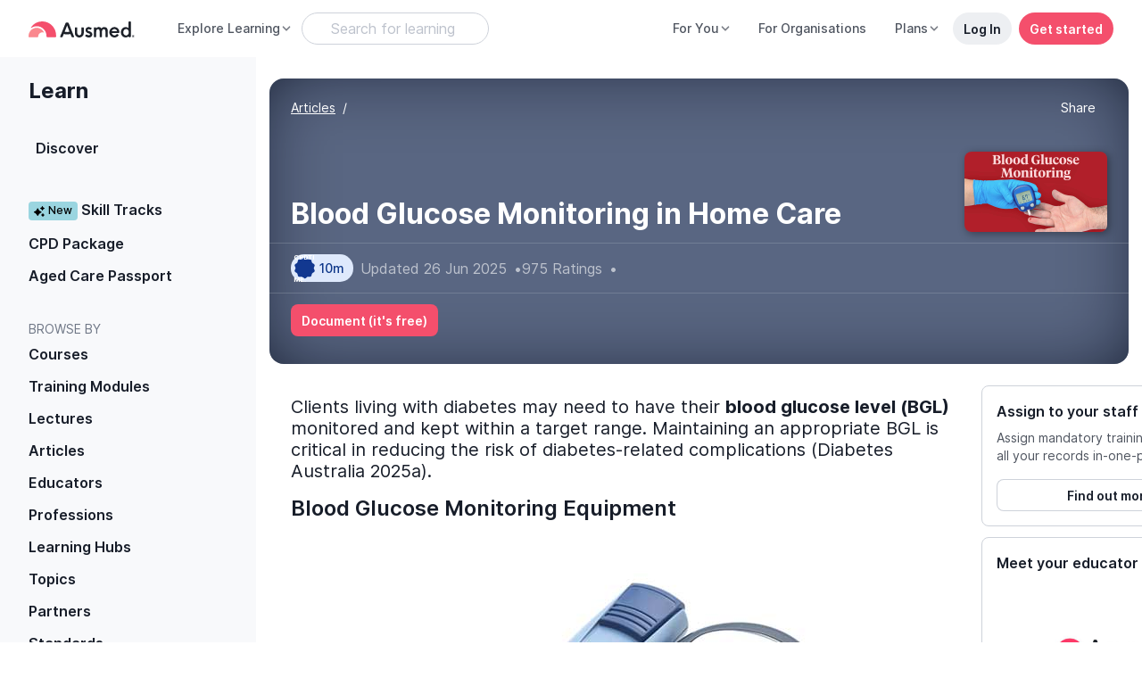

--- FILE ---
content_type: text/css; charset=utf-8
request_url: https://www.ausmed.co.nz/styles-NEYG5H3Y.css
body_size: 96277
content:
@charset "UTF-8";:root{--blue: #3E6CCA;--indigo: #6610f2;--purple: #6f42c1;--pink: #F44F6C;--red: #EE551D;--orange: #fd7e14;--yellow: #FFC300;--green: #4BAE72;--teal: #20c997;--cyan: #17a2b8;--white: #fff;--gray: #A0A5B1;--gray-dark: #4E545F;--primary: #F44F6C;--secondary: #001540;--success: #4BAE72;--info: #3E6CCA;--warning: #FFC300;--danger: #D7440E;--light: #EDEFF2;--dark: #171D29;--checkout: #f08d33;--neutral-100: #F8F9FB;--neutral-200: #EDEFF2;--neutral-300: #DEE1E7;--neutral-400: #CED2DA;--neutral-500: #BDC2CC;--neutral-600: #A0A5B1;--neutral-700: #6F7786;--neutral-800: #4E545F;--neutral-900: #171D29;--brand-peach-light: #FA888E;--brand-peach-dark: #F44F6C;--brand-blue-default: #001540;--m-pink-darkest: #D43B56;--m-pink-dark: #F44F6C;--m-pink-default: #FA8890;--m-pink-light: #FED4D7;--m-pink-lightest: #FEEEEF;--m-lavender-default: #C69BC8;--m-lavender-light: #DDB9DF;--m-blueberry-darkest: #001540;--m-blueberry-dark: #123890;--m-blueberry-default: #5377CA;--m-blueberry-light: #9AAFE1;--m-blueberry-lightest: #D2DDF7;--m-sky-dark: #3889C2;--m-sky-default: #7BC6FC;--m-sky-light: #C3E5FE;--m-sea-dark: #63ACBA;--m-sea-default: #9AD5E0;--m-leaf-default: #55A474;--m-leaf-light: #77C596;--m-mandarine-dark: #E89E30;--m-mandarine-default: #F4B455;--m-mandarine-light: #F8D59F;--m-cream-dark: #F6EBC4;--m-cream-default: #FAF6F2;--blue-100: #DEE9FC;--blue-200: #C6D7F9;--blue-300: #91AEEA;--blue-400: #6990DE;--blue-500: #4D7CDB;--blue-600: #3E6CCA;--blue-700: #2353B4;--blue-800: #0E3789;--pink-100: #FDE3E7;--pink-200: #F8C4CC;--pink-300: #F49FAD;--pink-400: #F58598;--pink-500: #FA888E;--pink-600: #F44F6C;--pink-700: #D70E30;--pink-800: #AC021E;--green-100: #DCF5E6;--green-200: #BBE9CE;--green-300: #96D9B1;--green-400: #77C596;--green-500: #69B889;--green-600: #4BAE72;--green-700: #338052;--green-800: #235437;--red-100: #FDEAE3;--red-200: #F8D2C4;--red-300: #F4B69F;--red-400: #F49471;--red-500: #ED7043;--red-600: #EE551D;--red-700: #D7440E;--red-800: #BC3504;--yellow-100: #FFF8E1;--yellow-200: #FFEDB3;--yellow-300: #FFE182;--yellow-400: #FFD74F;--yellow-500: #FFCC26;--yellow-600: #FFC300;--yellow-700: #FFA200;--yellow-800: #FF7100;--breakpoint-xs: 0;--breakpoint-sm: 576px;--breakpoint-md: 768px;--breakpoint-lg: 1024px;--breakpoint-xl: 1200px;--breakpoint-xxl: 1400px;--font-family-sans-serif: "Inter", "Roboto", system-ui, -apple-system, "Segoe UI", Roboto, "Helvetica Neue", Arial, "Noto Sans", sans-serif;--font-family-monospace: SFMono-Regular, Menlo, Monaco, Consolas, "Liberation Mono", "Courier New", monospace}*,*:before,*:after{box-sizing:border-box}html{font-family:sans-serif;line-height:1.15;-webkit-text-size-adjust:100%;-webkit-tap-highlight-color:rgba(0,0,0,0)}article,aside,figcaption,figure,footer,header,hgroup,main,nav,section{display:block}body{margin:0;font-family:Inter,Roboto,system-ui,-apple-system,Segoe UI,Roboto,Helvetica Neue,Arial,Noto Sans,sans-serif;font-size:1rem;font-weight:400;line-height:1.25;color:#171d29;text-align:left;background-color:#fff}[tabindex="-1"]:focus:not(:focus-visible){outline:0!important}hr{box-sizing:content-box;height:0;overflow:visible}h1,h2,h3,h4,h5,h6{margin-top:0;margin-bottom:.5rem}p{margin-top:0;margin-bottom:1rem}abbr[title],abbr[data-original-title]{text-decoration:underline;text-decoration:underline dotted;cursor:help;border-bottom:0;text-decoration-skip-ink:none}address{margin-bottom:1rem;font-style:normal;line-height:inherit}ol,ul,dl{margin-top:0;margin-bottom:1rem}ol ol,ul ul,ol ul,ul ol{margin-bottom:0}dt{font-weight:700}dd{margin-bottom:.5rem;margin-left:0}blockquote{margin:0 0 1rem}b,strong{font-weight:bolder}small{font-size:80%}sub,sup{position:relative;font-size:75%;line-height:0;vertical-align:baseline}sub{bottom:-.25em}sup{top:-.5em}a{color:#f44f6c;text-decoration:none;background-color:transparent}a:hover{color:#e80f35;text-decoration:underline}a:not([href]):not([class]){color:inherit;text-decoration:none}a:not([href]):not([class]):hover{color:inherit;text-decoration:none}pre,code,kbd,samp{font-family:SFMono-Regular,Menlo,Monaco,Consolas,Liberation Mono,Courier New,monospace;font-size:1em}pre{margin-top:0;margin-bottom:1rem;overflow:auto;-ms-overflow-style:scrollbar}figure{margin:0 0 1rem}img{vertical-align:middle;border-style:none}svg{overflow:hidden;vertical-align:middle}table{border-collapse:collapse}caption{padding-top:.75rem;padding-bottom:.75rem;color:#a0a5b1;text-align:left;caption-side:bottom}th{text-align:inherit;text-align:-webkit-match-parent}label{display:inline-block;margin-bottom:.5rem}button{border-radius:0}button:focus:not(:focus-visible){outline:0}input,button,select,optgroup,textarea{margin:0;font-family:inherit;font-size:inherit;line-height:inherit}button,input{overflow:visible}button,select{text-transform:none}[role=button]{cursor:pointer}select{word-wrap:normal}button,[type=button],[type=reset],[type=submit]{-webkit-appearance:button}button:not(:disabled),[type=button]:not(:disabled),[type=reset]:not(:disabled),[type=submit]:not(:disabled){cursor:pointer}button::-moz-focus-inner,[type=button]::-moz-focus-inner,[type=reset]::-moz-focus-inner,[type=submit]::-moz-focus-inner{padding:0;border-style:none}input[type=radio],input[type=checkbox]{box-sizing:border-box;padding:0}textarea{overflow:auto;resize:vertical}fieldset{min-width:0;padding:0;margin:0;border:0}legend{display:block;width:100%;max-width:100%;padding:0;margin-bottom:.5rem;font-size:1.5rem;line-height:inherit;color:inherit;white-space:normal}progress{vertical-align:baseline}[type=number]::-webkit-inner-spin-button,[type=number]::-webkit-outer-spin-button{height:auto}[type=search]{outline-offset:-2px;-webkit-appearance:none}[type=search]::-webkit-search-decoration{-webkit-appearance:none}::-webkit-file-upload-button{font:inherit;-webkit-appearance:button}output{display:inline-block}summary{display:list-item;cursor:pointer}template{display:none}[hidden]{display:none!important}h1,h2,h3,h4,h5,h6,.h1,.h2,.h3,.h4,.h5,.h6{margin-bottom:.5rem;font-weight:500;line-height:1.25}h1,.h1{font-size:2.5rem}h2,.h2{font-size:2rem}h3,.h3{font-size:1.75rem}h4,.h4{font-size:1.5rem}h5,.h5{font-size:1.25rem}h6,.h6{font-size:1rem}.lead{font-size:1.25rem;font-weight:300}.display-1{font-size:3.75rem;font-weight:300;line-height:1.25}.display-2{font-size:2.5rem;font-weight:300;line-height:1.25}.display-3{font-size:1.75rem;font-weight:300;line-height:1.25}.display-4{font-size:1.375rem;font-weight:300;line-height:1.25}hr{margin-top:1rem;margin-bottom:1rem;border:0;border-top:1px solid rgba(0,0,0,.1)}small,.small{font-size:.875em;font-weight:400}mark,.mark{padding:.2em;background-color:#fcf8e3}.list-unstyled,.list-inline{padding-left:0;list-style:none}.list-inline-item{display:inline-block}.list-inline-item:not(:last-child){margin-right:.5rem}.initialism{font-size:90%;text-transform:uppercase}.blockquote,.page-article--document blockquote{margin-bottom:1rem;font-size:1.25rem}.blockquote-footer{display:block;font-size:.875em;color:#a0a5b1}.blockquote-footer:before{content:"\2014\a0"}.align-baseline{vertical-align:baseline!important}.align-top{vertical-align:top!important}.align-middle{vertical-align:middle!important}.align-bottom{vertical-align:bottom!important}.align-text-bottom{vertical-align:text-bottom!important}.align-text-top{vertical-align:text-top!important}.bg-primary{background-color:#f44f6c!important}a.bg-primary:hover,a.bg-primary:focus,button.bg-primary:hover,button.bg-primary:focus{background-color:#f11f44!important}.bg-secondary{background-color:#001540!important}a.bg-secondary:hover,a.bg-secondary:focus,button.bg-secondary:hover,button.bg-secondary:focus{background-color:#00040d!important}.bg-success{background-color:#4bae72!important}a.bg-success:hover,a.bg-success:focus,button.bg-success:hover,button.bg-success:focus{background-color:#3c8a5b!important}.bg-info{background-color:#3e6cca!important}a.bg-info:hover,a.bg-info:focus,button.bg-info:hover,button.bg-info:focus{background-color:#2e56a7!important}.bg-warning{background-color:#ffc300!important}a.bg-warning:hover,a.bg-warning:focus,button.bg-warning:hover,button.bg-warning:focus{background-color:#cc9c00!important}.bg-danger{background-color:#d7440e!important}a.bg-danger:hover,a.bg-danger:focus,button.bg-danger:hover,button.bg-danger:focus{background-color:#a7350b!important}.bg-light{background-color:#edeff2!important}a.bg-light:hover,a.bg-light:focus,button.bg-light:hover,button.bg-light:focus{background-color:#cfd5dd!important}.bg-dark{background-color:#171d29!important}a.bg-dark:hover,a.bg-dark:focus,button.bg-dark:hover,button.bg-dark:focus{background-color:#050608!important}.bg-checkout{background-color:#f08d33!important}a.bg-checkout:hover,a.bg-checkout:focus,button.bg-checkout:hover,button.bg-checkout:focus{background-color:#e07310!important}.bg-neutral-100{background-color:#f8f9fb!important}a.bg-neutral-100:hover,a.bg-neutral-100:focus,button.bg-neutral-100:hover,button.bg-neutral-100:focus{background-color:#d8dde8!important}.bg-neutral-200{background-color:#edeff2!important}a.bg-neutral-200:hover,a.bg-neutral-200:focus,button.bg-neutral-200:hover,button.bg-neutral-200:focus{background-color:#cfd5dd!important}.bg-neutral-300{background-color:#dee1e7!important}a.bg-neutral-300:hover,a.bg-neutral-300:focus,button.bg-neutral-300:hover,button.bg-neutral-300:focus{background-color:#c0c6d2!important}.bg-neutral-400{background-color:#ced2da!important}a.bg-neutral-400:hover,a.bg-neutral-400:focus,button.bg-neutral-400:hover,button.bg-neutral-400:focus{background-color:#b1b7c4!important}.bg-neutral-500{background-color:#bdc2cc!important}a.bg-neutral-500:hover,a.bg-neutral-500:focus,button.bg-neutral-500:hover,button.bg-neutral-500:focus{background-color:#a0a7b6!important}.bg-neutral-600{background-color:#a0a5b1!important}a.bg-neutral-600:hover,a.bg-neutral-600:focus,button.bg-neutral-600:hover,button.bg-neutral-600:focus{background-color:#848a9a!important}.bg-neutral-700{background-color:#6f7786!important}a.bg-neutral-700:hover,a.bg-neutral-700:focus,button.bg-neutral-700:hover,button.bg-neutral-700:focus{background-color:#585e6a!important}.bg-neutral-800{background-color:#4e545f!important}a.bg-neutral-800:hover,a.bg-neutral-800:focus,button.bg-neutral-800:hover,button.bg-neutral-800:focus{background-color:#373b43!important}.bg-neutral-900{background-color:#171d29!important}a.bg-neutral-900:hover,a.bg-neutral-900:focus,button.bg-neutral-900:hover,button.bg-neutral-900:focus{background-color:#050608!important}.bg-brand-peach-light{background-color:#fa888e!important}a.bg-brand-peach-light:hover,a.bg-brand-peach-light:focus,button.bg-brand-peach-light:hover,button.bg-brand-peach-light:focus{background-color:#f85760!important}.bg-brand-peach-dark{background-color:#f44f6c!important}a.bg-brand-peach-dark:hover,a.bg-brand-peach-dark:focus,button.bg-brand-peach-dark:hover,button.bg-brand-peach-dark:focus{background-color:#f11f44!important}.bg-brand-blue-default{background-color:#001540!important}a.bg-brand-blue-default:hover,a.bg-brand-blue-default:focus,button.bg-brand-blue-default:hover,button.bg-brand-blue-default:focus{background-color:#00040d!important}.bg-m-pink-darkest{background-color:#d43b56!important}a.bg-m-pink-darkest:hover,a.bg-m-pink-darkest:focus,button.bg-m-pink-darkest:hover,button.bg-m-pink-darkest:focus{background-color:#b42840!important}.bg-m-pink-dark{background-color:#f44f6c!important}a.bg-m-pink-dark:hover,a.bg-m-pink-dark:focus,button.bg-m-pink-dark:hover,button.bg-m-pink-dark:focus{background-color:#f11f44!important}.bg-m-pink-default{background-color:#fa8890!important}a.bg-m-pink-default:hover,a.bg-m-pink-default:focus,button.bg-m-pink-default:hover,button.bg-m-pink-default:focus{background-color:#f85762!important}.bg-m-pink-light{background-color:#fed4d7!important}a.bg-m-pink-light:hover,a.bg-m-pink-light:focus,button.bg-m-pink-light:hover,button.bg-m-pink-light:focus{background-color:#fda2a9!important}.bg-m-pink-lightest{background-color:#feeeef!important}a.bg-m-pink-lightest:hover,a.bg-m-pink-lightest:focus,button.bg-m-pink-lightest:hover,button.bg-m-pink-lightest:focus{background-color:#fbbec2!important}.bg-m-lavender-default{background-color:#c69bc8!important}a.bg-m-lavender-default:hover,a.bg-m-lavender-default:focus,button.bg-m-lavender-default:hover,button.bg-m-lavender-default:focus{background-color:#b37ab6!important}.bg-m-lavender-light{background-color:#ddb9df!important}a.bg-m-lavender-light:hover,a.bg-m-lavender-light:focus,button.bg-m-lavender-light:hover,button.bg-m-lavender-light:focus{background-color:#cc96cf!important}.bg-m-blueberry-darkest{background-color:#001540!important}a.bg-m-blueberry-darkest:hover,a.bg-m-blueberry-darkest:focus,button.bg-m-blueberry-darkest:hover,button.bg-m-blueberry-darkest:focus{background-color:#00040d!important}.bg-m-blueberry-dark{background-color:#123890!important}a.bg-m-blueberry-dark:hover,a.bg-m-blueberry-dark:focus,button.bg-m-blueberry-dark:hover,button.bg-m-blueberry-dark:focus{background-color:#0c2663!important}.bg-m-blueberry-default{background-color:#5377ca!important}a.bg-m-blueberry-default:hover,a.bg-m-blueberry-default:focus,button.bg-m-blueberry-default:hover,button.bg-m-blueberry-default:focus{background-color:#375db3!important}.bg-m-blueberry-light{background-color:#9aafe1!important}a.bg-m-blueberry-light:hover,a.bg-m-blueberry-light:focus,button.bg-m-blueberry-light:hover,button.bg-m-blueberry-light:focus{background-color:#7390d5!important}.bg-m-blueberry-lightest{background-color:#d2ddf7!important}a.bg-m-blueberry-lightest:hover,a.bg-m-blueberry-lightest:focus,button.bg-m-blueberry-lightest:hover,button.bg-m-blueberry-lightest:focus{background-color:#a7bcef!important}.bg-m-sky-dark{background-color:#3889c2!important}a.bg-m-sky-dark:hover,a.bg-m-sky-dark:focus,button.bg-m-sky-dark:hover,button.bg-m-sky-dark:focus{background-color:#2d6d9a!important}.bg-m-sky-default{background-color:#7bc6fc!important}a.bg-m-sky-default:hover,a.bg-m-sky-default:focus,button.bg-m-sky-default:hover,button.bg-m-sky-default:focus{background-color:#49b0fb!important}.bg-m-sky-light{background-color:#c3e5fe!important}a.bg-m-sky-light:hover,a.bg-m-sky-light:focus,button.bg-m-sky-light:hover,button.bg-m-sky-light:focus{background-color:#91cffd!important}.bg-m-sea-dark{background-color:#63acba!important}a.bg-m-sea-dark:hover,a.bg-m-sea-dark:focus,button.bg-m-sea-dark:hover,button.bg-m-sea-dark:focus{background-color:#4894a2!important}.bg-m-sea-default{background-color:#9ad5e0!important}a.bg-m-sea-default:hover,a.bg-m-sea-default:focus,button.bg-m-sea-default:hover,button.bg-m-sea-default:focus{background-color:#73c5d4!important}.bg-m-leaf-default{background-color:#55a474!important}a.bg-m-leaf-default:hover,a.bg-m-leaf-default:focus,button.bg-m-leaf-default:hover,button.bg-m-leaf-default:focus{background-color:#44825c!important}.bg-m-leaf-light{background-color:#77c596!important}a.bg-m-leaf-light:hover,a.bg-m-leaf-light:focus,button.bg-m-leaf-light:hover,button.bg-m-leaf-light:focus{background-color:#53b67a!important}.bg-m-mandarine-dark{background-color:#e89e30!important}a.bg-m-mandarine-dark:hover,a.bg-m-mandarine-dark:focus,button.bg-m-mandarine-dark:hover,button.bg-m-mandarine-dark:focus{background-color:#ce8417!important}.bg-m-mandarine-default{background-color:#f4b455!important}a.bg-m-mandarine-default:hover,a.bg-m-mandarine-default:focus,button.bg-m-mandarine-default:hover,button.bg-m-mandarine-default:focus{background-color:#f19f25!important}.bg-m-mandarine-light{background-color:#f8d59f!important}a.bg-m-mandarine-light:hover,a.bg-m-mandarine-light:focus,button.bg-m-mandarine-light:hover,button.bg-m-mandarine-light:focus{background-color:#f5c06f!important}.bg-m-cream-dark{background-color:#f6ebc4!important}a.bg-m-cream-dark:hover,a.bg-m-cream-dark:focus,button.bg-m-cream-dark:hover,button.bg-m-cream-dark:focus{background-color:#efdc98!important}.bg-m-cream-default{background-color:#faf6f2!important}a.bg-m-cream-default:hover,a.bg-m-cream-default:focus,button.bg-m-cream-default:hover,button.bg-m-cream-default:focus{background-color:#ecddcd!important}.bg-blue-100{background-color:#dee9fc!important}a.bg-blue-100:hover,a.bg-blue-100:focus,button.bg-blue-100:hover,button.bg-blue-100:focus{background-color:#afcaf8!important}.bg-blue-200{background-color:#c6d7f9!important}a.bg-blue-200:hover,a.bg-blue-200:focus,button.bg-blue-200:hover,button.bg-blue-200:focus{background-color:#98b7f4!important}.bg-blue-300{background-color:#91aeea!important}a.bg-blue-300:hover,a.bg-blue-300:focus,button.bg-blue-300:hover,button.bg-blue-300:focus{background-color:#668ee2!important}.bg-blue-400{background-color:#6990de!important}a.bg-blue-400:hover,a.bg-blue-400:focus,button.bg-blue-400:hover,button.bg-blue-400:focus{background-color:#3f71d5!important}.bg-blue-500{background-color:#4d7cdb!important}a.bg-blue-500:hover,a.bg-blue-500:focus,button.bg-blue-500:hover,button.bg-blue-500:focus{background-color:#295fcc!important}.bg-blue-600{background-color:#3e6cca!important}a.bg-blue-600:hover,a.bg-blue-600:focus,button.bg-blue-600:hover,button.bg-blue-600:focus{background-color:#2e56a7!important}.bg-blue-700{background-color:#2353b4!important}a.bg-blue-700:hover,a.bg-blue-700:focus,button.bg-blue-700:hover,button.bg-blue-700:focus{background-color:#1b3f89!important}.bg-blue-800{background-color:#0e3789!important}a.bg-blue-800:hover,a.bg-blue-800:focus,button.bg-blue-800:hover,button.bg-blue-800:focus{background-color:#09245b!important}.bg-pink-100{background-color:#fde3e7!important}a.bg-pink-100:hover,a.bg-pink-100:focus,button.bg-pink-100:hover,button.bg-pink-100:focus{background-color:#fab3be!important}.bg-pink-200{background-color:#f8c4cc!important}a.bg-pink-200:hover,a.bg-pink-200:focus,button.bg-pink-200:hover,button.bg-pink-200:focus{background-color:#f396a5!important}.bg-pink-300{background-color:#f49fad!important}a.bg-pink-300:hover,a.bg-pink-300:focus,button.bg-pink-300:hover,button.bg-pink-300:focus{background-color:#ef7186!important}.bg-pink-400{background-color:#f58598!important}a.bg-pink-400:hover,a.bg-pink-400:focus,button.bg-pink-400:hover,button.bg-pink-400:focus{background-color:#f15670!important}.bg-pink-500{background-color:#fa888e!important}a.bg-pink-500:hover,a.bg-pink-500:focus,button.bg-pink-500:hover,button.bg-pink-500:focus{background-color:#f85760!important}.bg-pink-600{background-color:#f44f6c!important}a.bg-pink-600:hover,a.bg-pink-600:focus,button.bg-pink-600:hover,button.bg-pink-600:focus{background-color:#f11f44!important}.bg-pink-700{background-color:#d70e30!important}a.bg-pink-700:hover,a.bg-pink-700:focus,button.bg-pink-700:hover,button.bg-pink-700:focus{background-color:#a70b25!important}.bg-pink-800{background-color:#ac021e!important}a.bg-pink-800:hover,a.bg-pink-800:focus,button.bg-pink-800:hover,button.bg-pink-800:focus{background-color:#7a0115!important}.bg-green-100{background-color:#dcf5e6!important}a.bg-green-100:hover,a.bg-green-100:focus,button.bg-green-100:hover,button.bg-green-100:focus{background-color:#b4eaca!important}.bg-green-200{background-color:#bbe9ce!important}a.bg-green-200:hover,a.bg-green-200:focus,button.bg-green-200:hover,button.bg-green-200:focus{background-color:#94ddb2!important}.bg-green-300{background-color:#96d9b1!important}a.bg-green-300:hover,a.bg-green-300:focus,button.bg-green-300:hover,button.bg-green-300:focus{background-color:#71cb95!important}.bg-green-400{background-color:#77c596!important}a.bg-green-400:hover,a.bg-green-400:focus,button.bg-green-400:hover,button.bg-green-400:focus{background-color:#53b67a!important}.bg-green-500{background-color:#69b889!important}a.bg-green-500:hover,a.bg-green-500:focus,button.bg-green-500:hover,button.bg-green-500:focus{background-color:#4ca26f!important}.bg-green-600{background-color:#4bae72!important}a.bg-green-600:hover,a.bg-green-600:focus,button.bg-green-600:hover,button.bg-green-600:focus{background-color:#3c8a5b!important}.bg-green-700{background-color:#338052!important}a.bg-green-700:hover,a.bg-green-700:focus,button.bg-green-700:hover,button.bg-green-700:focus{background-color:#245c3b!important}.bg-green-800{background-color:#235437!important}a.bg-green-800:hover,a.bg-green-800:focus,button.bg-green-800:hover,button.bg-green-800:focus{background-color:#14301f!important}.bg-red-100{background-color:#fdeae3!important}a.bg-red-100:hover,a.bg-red-100:focus,button.bg-red-100:hover,button.bg-red-100:focus{background-color:#fac6b3!important}.bg-red-200{background-color:#f8d2c4!important}a.bg-red-200:hover,a.bg-red-200:focus,button.bg-red-200:hover,button.bg-red-200:focus{background-color:#f3af96!important}.bg-red-300{background-color:#f4b69f!important}a.bg-red-300:hover,a.bg-red-300:focus,button.bg-red-300:hover,button.bg-red-300:focus{background-color:#ef9371!important}.bg-red-400{background-color:#f49471!important}a.bg-red-400:hover,a.bg-red-400:focus,button.bg-red-400:hover,button.bg-red-400:focus{background-color:#f07042!important}.bg-red-500{background-color:#ed7043!important}a.bg-red-500:hover,a.bg-red-500:focus,button.bg-red-500:hover,button.bg-red-500:focus{background-color:#e74d16!important}.bg-red-600{background-color:#ee551d!important}a.bg-red-600:hover,a.bg-red-600:focus,button.bg-red-600:hover,button.bg-red-600:focus{background-color:#c9410f!important}.bg-red-700{background-color:#d7440e!important}a.bg-red-700:hover,a.bg-red-700:focus,button.bg-red-700:hover,button.bg-red-700:focus{background-color:#a7350b!important}.bg-red-800{background-color:#bc3504!important}a.bg-red-800:hover,a.bg-red-800:focus,button.bg-red-800:hover,button.bg-red-800:focus{background-color:#8a2703!important}.bg-yellow-100{background-color:#fff8e1!important}a.bg-yellow-100:hover,a.bg-yellow-100:focus,button.bg-yellow-100:hover,button.bg-yellow-100:focus{background-color:#ffecae!important}.bg-yellow-200{background-color:#ffedb3!important}a.bg-yellow-200:hover,a.bg-yellow-200:focus,button.bg-yellow-200:hover,button.bg-yellow-200:focus{background-color:#ffe180!important}.bg-yellow-300{background-color:#ffe182!important}a.bg-yellow-300:hover,a.bg-yellow-300:focus,button.bg-yellow-300:hover,button.bg-yellow-300:focus{background-color:#ffd54f!important}.bg-yellow-400{background-color:#ffd74f!important}a.bg-yellow-400:hover,a.bg-yellow-400:focus,button.bg-yellow-400:hover,button.bg-yellow-400:focus{background-color:#ffcb1c!important}.bg-yellow-500{background-color:#ffcc26!important}a.bg-yellow-500:hover,a.bg-yellow-500:focus,button.bg-yellow-500:hover,button.bg-yellow-500:focus{background-color:#f2b900!important}.bg-yellow-600{background-color:#ffc300!important}a.bg-yellow-600:hover,a.bg-yellow-600:focus,button.bg-yellow-600:hover,button.bg-yellow-600:focus{background-color:#cc9c00!important}.bg-yellow-700{background-color:#ffa200!important}a.bg-yellow-700:hover,a.bg-yellow-700:focus,button.bg-yellow-700:hover,button.bg-yellow-700:focus{background-color:#cc8200!important}.bg-yellow-800{background-color:#ff7100!important}a.bg-yellow-800:hover,a.bg-yellow-800:focus,button.bg-yellow-800:hover,button.bg-yellow-800:focus{background-color:#cc5a00!important}.bg-white{background-color:#fff!important}.bg-transparent{background-color:transparent!important}.border{border:1px solid #DEE1E7!important}.border-top{border-top:1px solid #DEE1E7!important}.border-right{border-right:1px solid #DEE1E7!important}.border-bottom{border-bottom:1px solid #DEE1E7!important}.border-left{border-left:1px solid #DEE1E7!important}.border-0{border:0!important}.border-top-0{border-top:0!important}.border-right-0{border-right:0!important}.border-bottom-0{border-bottom:0!important}.border-left-0{border-left:0!important}.border-primary{border-color:#f44f6c!important}.border-secondary{border-color:#001540!important}.border-success{border-color:#4bae72!important}.border-info{border-color:#3e6cca!important}.border-warning{border-color:#ffc300!important}.border-danger{border-color:#d7440e!important}.border-light{border-color:#edeff2!important}.border-dark{border-color:#171d29!important}.border-checkout{border-color:#f08d33!important}.border-neutral-100{border-color:#f8f9fb!important}.border-neutral-200{border-color:#edeff2!important}.border-neutral-300{border-color:#dee1e7!important}.border-neutral-400{border-color:#ced2da!important}.border-neutral-500{border-color:#bdc2cc!important}.border-neutral-600{border-color:#a0a5b1!important}.border-neutral-700{border-color:#6f7786!important}.border-neutral-800{border-color:#4e545f!important}.border-neutral-900{border-color:#171d29!important}.border-brand-peach-light{border-color:#fa888e!important}.border-brand-peach-dark{border-color:#f44f6c!important}.border-brand-blue-default{border-color:#001540!important}.border-m-pink-darkest{border-color:#d43b56!important}.border-m-pink-dark{border-color:#f44f6c!important}.border-m-pink-default{border-color:#fa8890!important}.border-m-pink-light{border-color:#fed4d7!important}.border-m-pink-lightest{border-color:#feeeef!important}.border-m-lavender-default{border-color:#c69bc8!important}.border-m-lavender-light{border-color:#ddb9df!important}.border-m-blueberry-darkest{border-color:#001540!important}.border-m-blueberry-dark{border-color:#123890!important}.border-m-blueberry-default{border-color:#5377ca!important}.border-m-blueberry-light{border-color:#9aafe1!important}.border-m-blueberry-lightest{border-color:#d2ddf7!important}.border-m-sky-dark{border-color:#3889c2!important}.border-m-sky-default{border-color:#7bc6fc!important}.border-m-sky-light{border-color:#c3e5fe!important}.border-m-sea-dark{border-color:#63acba!important}.border-m-sea-default{border-color:#9ad5e0!important}.border-m-leaf-default{border-color:#55a474!important}.border-m-leaf-light{border-color:#77c596!important}.border-m-mandarine-dark{border-color:#e89e30!important}.border-m-mandarine-default{border-color:#f4b455!important}.border-m-mandarine-light{border-color:#f8d59f!important}.border-m-cream-dark{border-color:#f6ebc4!important}.border-m-cream-default{border-color:#faf6f2!important}.border-blue-100{border-color:#dee9fc!important}.border-blue-200{border-color:#c6d7f9!important}.border-blue-300{border-color:#91aeea!important}.border-blue-400{border-color:#6990de!important}.border-blue-500{border-color:#4d7cdb!important}.border-blue-600{border-color:#3e6cca!important}.border-blue-700{border-color:#2353b4!important}.border-blue-800{border-color:#0e3789!important}.border-pink-100{border-color:#fde3e7!important}.border-pink-200{border-color:#f8c4cc!important}.border-pink-300{border-color:#f49fad!important}.border-pink-400{border-color:#f58598!important}.border-pink-500{border-color:#fa888e!important}.border-pink-600{border-color:#f44f6c!important}.border-pink-700{border-color:#d70e30!important}.border-pink-800{border-color:#ac021e!important}.border-green-100{border-color:#dcf5e6!important}.border-green-200{border-color:#bbe9ce!important}.border-green-300{border-color:#96d9b1!important}.border-green-400{border-color:#77c596!important}.border-green-500{border-color:#69b889!important}.border-green-600{border-color:#4bae72!important}.border-green-700{border-color:#338052!important}.border-green-800{border-color:#235437!important}.border-red-100{border-color:#fdeae3!important}.border-red-200{border-color:#f8d2c4!important}.border-red-300{border-color:#f4b69f!important}.border-red-400{border-color:#f49471!important}.border-red-500{border-color:#ed7043!important}.border-red-600{border-color:#ee551d!important}.border-red-700{border-color:#d7440e!important}.border-red-800{border-color:#bc3504!important}.border-yellow-100{border-color:#fff8e1!important}.border-yellow-200{border-color:#ffedb3!important}.border-yellow-300{border-color:#ffe182!important}.border-yellow-400{border-color:#ffd74f!important}.border-yellow-500{border-color:#ffcc26!important}.border-yellow-600{border-color:#ffc300!important}.border-yellow-700{border-color:#ffa200!important}.border-yellow-800{border-color:#ff7100!important}.border-white{border-color:#fff!important}.rounded-sm{border-radius:.2rem!important}.rounded,.page-article--document img,.page-article--document figure img,.page-article--document .wp-caption img{border-radius:.25rem!important}.rounded-top{border-top-left-radius:.25rem!important;border-top-right-radius:.25rem!important}.rounded-right{border-top-right-radius:.25rem!important;border-bottom-right-radius:.25rem!important}.rounded-bottom{border-bottom-right-radius:.25rem!important;border-bottom-left-radius:.25rem!important}.rounded-left{border-top-left-radius:.25rem!important;border-bottom-left-radius:.25rem!important}.rounded-lg{border-radius:.3rem!important}.rounded-circle{border-radius:50%!important}.rounded-pill{border-radius:50rem!important}.rounded-0{border-radius:0!important}.clearfix:after{display:block;clear:both;content:""}.d-none{display:none!important}.d-inline{display:inline!important}.d-inline-block{display:inline-block!important}.d-block{display:block!important}.d-table{display:table!important}.d-table-row{display:table-row!important}.d-table-cell{display:table-cell!important}.d-flex{display:flex!important}.d-inline-flex{display:inline-flex!important}@media (min-width: 576px){.d-sm-none{display:none!important}.d-sm-inline{display:inline!important}.d-sm-inline-block{display:inline-block!important}.d-sm-block{display:block!important}.d-sm-table{display:table!important}.d-sm-table-row{display:table-row!important}.d-sm-table-cell{display:table-cell!important}.d-sm-flex{display:flex!important}.d-sm-inline-flex{display:inline-flex!important}}@media (min-width: 768px){.d-md-none{display:none!important}.d-md-inline{display:inline!important}.d-md-inline-block{display:inline-block!important}.d-md-block{display:block!important}.d-md-table{display:table!important}.d-md-table-row{display:table-row!important}.d-md-table-cell{display:table-cell!important}.d-md-flex{display:flex!important}.d-md-inline-flex{display:inline-flex!important}}@media (min-width: 1024px){.d-lg-none{display:none!important}.d-lg-inline{display:inline!important}.d-lg-inline-block{display:inline-block!important}.d-lg-block{display:block!important}.d-lg-table{display:table!important}.d-lg-table-row{display:table-row!important}.d-lg-table-cell{display:table-cell!important}.d-lg-flex{display:flex!important}.d-lg-inline-flex{display:inline-flex!important}}@media (min-width: 1200px){.d-xl-none{display:none!important}.d-xl-inline{display:inline!important}.d-xl-inline-block{display:inline-block!important}.d-xl-block{display:block!important}.d-xl-table{display:table!important}.d-xl-table-row{display:table-row!important}.d-xl-table-cell{display:table-cell!important}.d-xl-flex{display:flex!important}.d-xl-inline-flex{display:inline-flex!important}}@media (min-width: 1400px){.d-xxl-none{display:none!important}.d-xxl-inline{display:inline!important}.d-xxl-inline-block{display:inline-block!important}.d-xxl-block{display:block!important}.d-xxl-table{display:table!important}.d-xxl-table-row{display:table-row!important}.d-xxl-table-cell{display:table-cell!important}.d-xxl-flex{display:flex!important}.d-xxl-inline-flex{display:inline-flex!important}}@media print{.d-print-none{display:none!important}.d-print-inline{display:inline!important}.d-print-inline-block{display:inline-block!important}.d-print-block{display:block!important}.d-print-table{display:table!important}.d-print-table-row{display:table-row!important}.d-print-table-cell{display:table-cell!important}.d-print-flex{display:flex!important}.d-print-inline-flex{display:inline-flex!important}}.embed-responsive{position:relative;display:block;width:100%;padding:0;overflow:hidden}.embed-responsive:before{display:block;content:""}.embed-responsive .embed-responsive-item,.embed-responsive iframe,.embed-responsive embed,.embed-responsive object,.embed-responsive video{position:absolute;top:0;bottom:0;left:0;width:100%;height:100%;border:0}.embed-responsive-21by9:before{padding-top:42.85714286%}.embed-responsive-16by9:before{padding-top:56.25%}.embed-responsive-4by3:before{padding-top:75%}.embed-responsive-1by1:before{padding-top:100%}.flex-row{flex-direction:row!important}.flex-column{flex-direction:column!important}.flex-row-reverse{flex-direction:row-reverse!important}.flex-column-reverse{flex-direction:column-reverse!important}.flex-wrap{flex-wrap:wrap!important}.flex-nowrap{flex-wrap:nowrap!important}.flex-wrap-reverse{flex-wrap:wrap-reverse!important}.flex-fill{flex:1 1 auto!important}.flex-grow-0{flex-grow:0!important}.flex-grow-1{flex-grow:1!important}.flex-shrink-0{flex-shrink:0!important}.flex-shrink-1{flex-shrink:1!important}.justify-content-start{justify-content:flex-start!important}.justify-content-end{justify-content:flex-end!important}.justify-content-center{justify-content:center!important}.justify-content-between{justify-content:space-between!important}.justify-content-around{justify-content:space-around!important}.align-items-start{align-items:flex-start!important}.align-items-end{align-items:flex-end!important}.align-items-center{align-items:center!important}.align-items-baseline{align-items:baseline!important}.align-items-stretch{align-items:stretch!important}.align-content-start{align-content:flex-start!important}.align-content-end{align-content:flex-end!important}.align-content-center{align-content:center!important}.align-content-between{align-content:space-between!important}.align-content-around{align-content:space-around!important}.align-content-stretch{align-content:stretch!important}.align-self-auto{align-self:auto!important}.align-self-start{align-self:flex-start!important}.align-self-end{align-self:flex-end!important}.align-self-center{align-self:center!important}.align-self-baseline{align-self:baseline!important}.align-self-stretch{align-self:stretch!important}@media (min-width: 576px){.flex-sm-row{flex-direction:row!important}.flex-sm-column{flex-direction:column!important}.flex-sm-row-reverse{flex-direction:row-reverse!important}.flex-sm-column-reverse{flex-direction:column-reverse!important}.flex-sm-wrap{flex-wrap:wrap!important}.flex-sm-nowrap{flex-wrap:nowrap!important}.flex-sm-wrap-reverse{flex-wrap:wrap-reverse!important}.flex-sm-fill{flex:1 1 auto!important}.flex-sm-grow-0{flex-grow:0!important}.flex-sm-grow-1{flex-grow:1!important}.flex-sm-shrink-0{flex-shrink:0!important}.flex-sm-shrink-1{flex-shrink:1!important}.justify-content-sm-start{justify-content:flex-start!important}.justify-content-sm-end{justify-content:flex-end!important}.justify-content-sm-center{justify-content:center!important}.justify-content-sm-between{justify-content:space-between!important}.justify-content-sm-around{justify-content:space-around!important}.align-items-sm-start{align-items:flex-start!important}.align-items-sm-end{align-items:flex-end!important}.align-items-sm-center{align-items:center!important}.align-items-sm-baseline{align-items:baseline!important}.align-items-sm-stretch{align-items:stretch!important}.align-content-sm-start{align-content:flex-start!important}.align-content-sm-end{align-content:flex-end!important}.align-content-sm-center{align-content:center!important}.align-content-sm-between{align-content:space-between!important}.align-content-sm-around{align-content:space-around!important}.align-content-sm-stretch{align-content:stretch!important}.align-self-sm-auto{align-self:auto!important}.align-self-sm-start{align-self:flex-start!important}.align-self-sm-end{align-self:flex-end!important}.align-self-sm-center{align-self:center!important}.align-self-sm-baseline{align-self:baseline!important}.align-self-sm-stretch{align-self:stretch!important}}@media (min-width: 768px){.flex-md-row{flex-direction:row!important}.flex-md-column{flex-direction:column!important}.flex-md-row-reverse{flex-direction:row-reverse!important}.flex-md-column-reverse{flex-direction:column-reverse!important}.flex-md-wrap{flex-wrap:wrap!important}.flex-md-nowrap{flex-wrap:nowrap!important}.flex-md-wrap-reverse{flex-wrap:wrap-reverse!important}.flex-md-fill{flex:1 1 auto!important}.flex-md-grow-0{flex-grow:0!important}.flex-md-grow-1{flex-grow:1!important}.flex-md-shrink-0{flex-shrink:0!important}.flex-md-shrink-1{flex-shrink:1!important}.justify-content-md-start{justify-content:flex-start!important}.justify-content-md-end{justify-content:flex-end!important}.justify-content-md-center{justify-content:center!important}.justify-content-md-between{justify-content:space-between!important}.justify-content-md-around{justify-content:space-around!important}.align-items-md-start{align-items:flex-start!important}.align-items-md-end{align-items:flex-end!important}.align-items-md-center{align-items:center!important}.align-items-md-baseline{align-items:baseline!important}.align-items-md-stretch{align-items:stretch!important}.align-content-md-start{align-content:flex-start!important}.align-content-md-end{align-content:flex-end!important}.align-content-md-center{align-content:center!important}.align-content-md-between{align-content:space-between!important}.align-content-md-around{align-content:space-around!important}.align-content-md-stretch{align-content:stretch!important}.align-self-md-auto{align-self:auto!important}.align-self-md-start{align-self:flex-start!important}.align-self-md-end{align-self:flex-end!important}.align-self-md-center{align-self:center!important}.align-self-md-baseline{align-self:baseline!important}.align-self-md-stretch{align-self:stretch!important}}@media (min-width: 1024px){.flex-lg-row{flex-direction:row!important}.flex-lg-column{flex-direction:column!important}.flex-lg-row-reverse{flex-direction:row-reverse!important}.flex-lg-column-reverse{flex-direction:column-reverse!important}.flex-lg-wrap{flex-wrap:wrap!important}.flex-lg-nowrap{flex-wrap:nowrap!important}.flex-lg-wrap-reverse{flex-wrap:wrap-reverse!important}.flex-lg-fill{flex:1 1 auto!important}.flex-lg-grow-0{flex-grow:0!important}.flex-lg-grow-1{flex-grow:1!important}.flex-lg-shrink-0{flex-shrink:0!important}.flex-lg-shrink-1{flex-shrink:1!important}.justify-content-lg-start{justify-content:flex-start!important}.justify-content-lg-end{justify-content:flex-end!important}.justify-content-lg-center{justify-content:center!important}.justify-content-lg-between{justify-content:space-between!important}.justify-content-lg-around{justify-content:space-around!important}.align-items-lg-start{align-items:flex-start!important}.align-items-lg-end{align-items:flex-end!important}.align-items-lg-center{align-items:center!important}.align-items-lg-baseline{align-items:baseline!important}.align-items-lg-stretch{align-items:stretch!important}.align-content-lg-start{align-content:flex-start!important}.align-content-lg-end{align-content:flex-end!important}.align-content-lg-center{align-content:center!important}.align-content-lg-between{align-content:space-between!important}.align-content-lg-around{align-content:space-around!important}.align-content-lg-stretch{align-content:stretch!important}.align-self-lg-auto{align-self:auto!important}.align-self-lg-start{align-self:flex-start!important}.align-self-lg-end{align-self:flex-end!important}.align-self-lg-center{align-self:center!important}.align-self-lg-baseline{align-self:baseline!important}.align-self-lg-stretch{align-self:stretch!important}}@media (min-width: 1200px){.flex-xl-row{flex-direction:row!important}.flex-xl-column{flex-direction:column!important}.flex-xl-row-reverse{flex-direction:row-reverse!important}.flex-xl-column-reverse{flex-direction:column-reverse!important}.flex-xl-wrap{flex-wrap:wrap!important}.flex-xl-nowrap{flex-wrap:nowrap!important}.flex-xl-wrap-reverse{flex-wrap:wrap-reverse!important}.flex-xl-fill{flex:1 1 auto!important}.flex-xl-grow-0{flex-grow:0!important}.flex-xl-grow-1{flex-grow:1!important}.flex-xl-shrink-0{flex-shrink:0!important}.flex-xl-shrink-1{flex-shrink:1!important}.justify-content-xl-start{justify-content:flex-start!important}.justify-content-xl-end{justify-content:flex-end!important}.justify-content-xl-center{justify-content:center!important}.justify-content-xl-between{justify-content:space-between!important}.justify-content-xl-around{justify-content:space-around!important}.align-items-xl-start{align-items:flex-start!important}.align-items-xl-end{align-items:flex-end!important}.align-items-xl-center{align-items:center!important}.align-items-xl-baseline{align-items:baseline!important}.align-items-xl-stretch{align-items:stretch!important}.align-content-xl-start{align-content:flex-start!important}.align-content-xl-end{align-content:flex-end!important}.align-content-xl-center{align-content:center!important}.align-content-xl-between{align-content:space-between!important}.align-content-xl-around{align-content:space-around!important}.align-content-xl-stretch{align-content:stretch!important}.align-self-xl-auto{align-self:auto!important}.align-self-xl-start{align-self:flex-start!important}.align-self-xl-end{align-self:flex-end!important}.align-self-xl-center{align-self:center!important}.align-self-xl-baseline{align-self:baseline!important}.align-self-xl-stretch{align-self:stretch!important}}@media (min-width: 1400px){.flex-xxl-row{flex-direction:row!important}.flex-xxl-column{flex-direction:column!important}.flex-xxl-row-reverse{flex-direction:row-reverse!important}.flex-xxl-column-reverse{flex-direction:column-reverse!important}.flex-xxl-wrap{flex-wrap:wrap!important}.flex-xxl-nowrap{flex-wrap:nowrap!important}.flex-xxl-wrap-reverse{flex-wrap:wrap-reverse!important}.flex-xxl-fill{flex:1 1 auto!important}.flex-xxl-grow-0{flex-grow:0!important}.flex-xxl-grow-1{flex-grow:1!important}.flex-xxl-shrink-0{flex-shrink:0!important}.flex-xxl-shrink-1{flex-shrink:1!important}.justify-content-xxl-start{justify-content:flex-start!important}.justify-content-xxl-end{justify-content:flex-end!important}.justify-content-xxl-center{justify-content:center!important}.justify-content-xxl-between{justify-content:space-between!important}.justify-content-xxl-around{justify-content:space-around!important}.align-items-xxl-start{align-items:flex-start!important}.align-items-xxl-end{align-items:flex-end!important}.align-items-xxl-center{align-items:center!important}.align-items-xxl-baseline{align-items:baseline!important}.align-items-xxl-stretch{align-items:stretch!important}.align-content-xxl-start{align-content:flex-start!important}.align-content-xxl-end{align-content:flex-end!important}.align-content-xxl-center{align-content:center!important}.align-content-xxl-between{align-content:space-between!important}.align-content-xxl-around{align-content:space-around!important}.align-content-xxl-stretch{align-content:stretch!important}.align-self-xxl-auto{align-self:auto!important}.align-self-xxl-start{align-self:flex-start!important}.align-self-xxl-end{align-self:flex-end!important}.align-self-xxl-center{align-self:center!important}.align-self-xxl-baseline{align-self:baseline!important}.align-self-xxl-stretch{align-self:stretch!important}}.float-left{float:left!important}.float-right{float:right!important}.float-none{float:none!important}@media (min-width: 576px){.float-sm-left{float:left!important}.float-sm-right{float:right!important}.float-sm-none{float:none!important}}@media (min-width: 768px){.float-md-left{float:left!important}.float-md-right{float:right!important}.float-md-none{float:none!important}}@media (min-width: 1024px){.float-lg-left{float:left!important}.float-lg-right{float:right!important}.float-lg-none{float:none!important}}@media (min-width: 1200px){.float-xl-left{float:left!important}.float-xl-right{float:right!important}.float-xl-none{float:none!important}}@media (min-width: 1400px){.float-xxl-left{float:left!important}.float-xxl-right{float:right!important}.float-xxl-none{float:none!important}}.user-select-all{-webkit-user-select:all!important;user-select:all!important}.user-select-auto{-webkit-user-select:auto!important;user-select:auto!important}.user-select-none{-webkit-user-select:none!important;user-select:none!important}.overflow-auto{overflow:auto!important}.overflow-hidden{overflow:hidden!important}.position-static{position:static!important}.position-relative{position:relative!important}.position-absolute{position:absolute!important}.position-fixed{position:fixed!important}.position-sticky{position:sticky!important}.fixed-top{position:fixed;top:0;right:0;left:0;z-index:1030}.fixed-bottom{position:fixed;right:0;bottom:0;left:0;z-index:1030}@supports (position: sticky){.sticky-top{position:sticky;top:0;z-index:1020}}.sr-only{position:absolute;width:1px;height:1px;padding:0;margin:-1px;overflow:hidden;clip:rect(0,0,0,0);white-space:nowrap;border:0}.sr-only-focusable:active,.sr-only-focusable:focus{position:static;width:auto;height:auto;overflow:visible;clip:auto;white-space:normal}.shadow-sm{box-shadow:0 .125rem .25rem #00000013!important}.shadow{box-shadow:0 .5rem 1rem #00000026!important}.shadow-lg{box-shadow:0 1rem 3rem #0000002d!important}.shadow-none{box-shadow:none!important}.w-25{width:25%!important}.w-50{width:50%!important}.w-75{width:75%!important}.w-100{width:100%!important}.w-auto{width:auto!important}.h-25{height:25%!important}.h-50{height:50%!important}.h-75{height:75%!important}.h-100{height:100%!important}.h-auto{height:auto!important}.mw-100{max-width:100%!important}.mh-100{max-height:100%!important}.min-vw-100{min-width:100vw!important}.min-vh-100{min-height:100vh!important}.vw-100{width:100vw!important}.vh-100{height:100vh!important}.m-0{margin:0!important}.mt-0,.my-0{margin-top:0!important}.mr-0,.mx-0{margin-right:0!important}.mb-0,.my-0{margin-bottom:0!important}.ml-0,.mx-0{margin-left:0!important}.m-1{margin:.25rem!important}.mt-1,.my-1{margin-top:.25rem!important}.mr-1,.mx-1{margin-right:.25rem!important}.mb-1,.my-1{margin-bottom:.25rem!important}.ml-1,.mx-1{margin-left:.25rem!important}.m-2{margin:.5rem!important}.mt-2,.my-2{margin-top:.5rem!important}.mr-2,.children-gap-2>*:not(:last-child),.mx-2{margin-right:.5rem!important}.mb-2,.my-2{margin-bottom:.5rem!important}.ml-2,.mx-2{margin-left:.5rem!important}.m-3{margin:.75rem!important}.mt-3,.my-3{margin-top:.75rem!important}.mr-3,.children-gap-3>*:not(:last-child),.mx-3{margin-right:.75rem!important}.mb-3,.my-3{margin-bottom:.75rem!important}.ml-3,.mx-3{margin-left:.75rem!important}.m-4{margin:1rem!important}.mt-4,.my-4{margin-top:1rem!important}.mr-4,.children-gap-4>*:not(:last-child),.mx-4{margin-right:1rem!important}.mb-4,.my-4{margin-bottom:1rem!important}.ml-4,.mx-4{margin-left:1rem!important}.m-5{margin:1.25rem!important}.mt-5,.my-5{margin-top:1.25rem!important}.mr-5,.children-gap-5>*:not(:last-child),.mx-5{margin-right:1.25rem!important}.mb-5,.children-gap-bottom-5>*:not(:last-child),.my-5{margin-bottom:1.25rem!important}.ml-5,.mx-5{margin-left:1.25rem!important}.m-6{margin:1.5rem!important}.mt-6,.my-6{margin-top:1.5rem!important}.mr-6,.children-gap-4>*:not(:last-child),.children-gap-6>*:not(:last-child),.mx-6{margin-right:1.5rem!important}.mb-6,.my-6{margin-bottom:1.5rem!important}.ml-6,.mx-6{margin-left:1.5rem!important}.m-7{margin:2rem!important}.mt-7,.my-7{margin-top:2rem!important}.mr-7,.children-gap-7>*:not(:last-child),.mx-7{margin-right:2rem!important}.mb-7,.children-gap-bottom-5>*:not(:last-child),.my-7{margin-bottom:2rem!important}.ml-7,.mx-7{margin-left:2rem!important}.m-8{margin:2.5rem!important}.mt-8,.my-8{margin-top:2.5rem!important}.mr-8,.mx-8{margin-right:2.5rem!important}.mb-8,.my-8{margin-bottom:2.5rem!important}.ml-8,.mx-8{margin-left:2.5rem!important}.m-9{margin:3rem!important}.mt-9,.my-9{margin-top:3rem!important}.mr-9,.mx-9{margin-right:3rem!important}.mb-9,.my-9{margin-bottom:3rem!important}.ml-9,.mx-9{margin-left:3rem!important}.m-10{margin:4rem!important}.mt-10,.my-10{margin-top:4rem!important}.mr-10,.mx-10{margin-right:4rem!important}.mb-10,.my-10{margin-bottom:4rem!important}.ml-10,.mx-10{margin-left:4rem!important}.m-11{margin:5rem!important}.mt-11,.my-11{margin-top:5rem!important}.mr-11,.mx-11{margin-right:5rem!important}.mb-11,.my-11{margin-bottom:5rem!important}.ml-11,.mx-11{margin-left:5rem!important}.m-12{margin:7.5rem!important}.mt-12,.my-12{margin-top:7.5rem!important}.mr-12,.mx-12{margin-right:7.5rem!important}.mb-12,.my-12{margin-bottom:7.5rem!important}.ml-12,.mx-12{margin-left:7.5rem!important}.m-13{margin:10rem!important}.mt-13,.my-13{margin-top:10rem!important}.mr-13,.mx-13{margin-right:10rem!important}.mb-13,.my-13{margin-bottom:10rem!important}.ml-13,.mx-13{margin-left:10rem!important}.m-14{margin:12.5rem!important}.mt-14,.my-14{margin-top:12.5rem!important}.mr-14,.mx-14{margin-right:12.5rem!important}.mb-14,.my-14{margin-bottom:12.5rem!important}.ml-14,.mx-14{margin-left:12.5rem!important}.p-0{padding:0!important}.pt-0,.py-0{padding-top:0!important}.pr-0,.px-0{padding-right:0!important}.pb-0,.py-0{padding-bottom:0!important}.pl-0,.px-0{padding-left:0!important}.p-1{padding:.25rem!important}.pt-1,.py-1{padding-top:.25rem!important}.pr-1,.px-1{padding-right:.25rem!important}.pb-1,.py-1{padding-bottom:.25rem!important}.pl-1,.px-1{padding-left:.25rem!important}.p-2{padding:.5rem!important}.pt-2,.py-2{padding-top:.5rem!important}.pr-2,.px-2{padding-right:.5rem!important}.pb-2,.py-2{padding-bottom:.5rem!important}.pl-2,.px-2{padding-left:.5rem!important}.p-3{padding:.75rem!important}.pt-3,.py-3{padding-top:.75rem!important}.pr-3,.px-3{padding-right:.75rem!important}.pb-3,.py-3{padding-bottom:.75rem!important}.pl-3,.px-3{padding-left:.75rem!important}.p-4{padding:1rem!important}.pt-4,.py-4{padding-top:1rem!important}.pr-4,.px-4{padding-right:1rem!important}.pb-4,.py-4{padding-bottom:1rem!important}.pl-4,.px-4{padding-left:1rem!important}.p-5{padding:1.25rem!important}.pt-5,.py-5{padding-top:1.25rem!important}.pr-5,.px-5{padding-right:1.25rem!important}.pb-5,.py-5{padding-bottom:1.25rem!important}.pl-5,.px-5{padding-left:1.25rem!important}.p-6{padding:1.5rem!important}.pt-6,.py-6{padding-top:1.5rem!important}.pr-6,.px-6{padding-right:1.5rem!important}.pb-6,.py-6{padding-bottom:1.5rem!important}.pl-6,.px-6{padding-left:1.5rem!important}.p-7{padding:2rem!important}.pt-7,.py-7{padding-top:2rem!important}.pr-7,.px-7{padding-right:2rem!important}.pb-7,.py-7{padding-bottom:2rem!important}.pl-7,.px-7{padding-left:2rem!important}.p-8{padding:2.5rem!important}.pt-8,.py-8{padding-top:2.5rem!important}.pr-8,.px-8{padding-right:2.5rem!important}.pb-8,.py-8{padding-bottom:2.5rem!important}.pl-8,.px-8{padding-left:2.5rem!important}.p-9{padding:3rem!important}.pt-9,.py-9{padding-top:3rem!important}.pr-9,.px-9{padding-right:3rem!important}.pb-9,.py-9{padding-bottom:3rem!important}.pl-9,.px-9{padding-left:3rem!important}.p-10{padding:4rem!important}.pt-10,.py-10{padding-top:4rem!important}.pr-10,.px-10{padding-right:4rem!important}.pb-10,.py-10{padding-bottom:4rem!important}.pl-10,.px-10{padding-left:4rem!important}.p-11{padding:5rem!important}.pt-11,.py-11{padding-top:5rem!important}.pr-11,.px-11{padding-right:5rem!important}.pb-11,.py-11{padding-bottom:5rem!important}.pl-11,.px-11{padding-left:5rem!important}.p-12{padding:7.5rem!important}.pt-12,.py-12{padding-top:7.5rem!important}.pr-12,.px-12{padding-right:7.5rem!important}.pb-12,.py-12{padding-bottom:7.5rem!important}.pl-12,.px-12{padding-left:7.5rem!important}.p-13{padding:10rem!important}.pt-13,.py-13{padding-top:10rem!important}.pr-13,.px-13{padding-right:10rem!important}.pb-13,.py-13{padding-bottom:10rem!important}.pl-13,.px-13{padding-left:10rem!important}.p-14{padding:12.5rem!important}.pt-14,.py-14{padding-top:12.5rem!important}.pr-14,.px-14{padding-right:12.5rem!important}.pb-14,.py-14{padding-bottom:12.5rem!important}.pl-14,.px-14{padding-left:12.5rem!important}.m-n1{margin:-.25rem!important}.mt-n1,.my-n1{margin-top:-.25rem!important}.mr-n1,.mx-n1{margin-right:-.25rem!important}.mb-n1,.my-n1{margin-bottom:-.25rem!important}.ml-n1,.mx-n1{margin-left:-.25rem!important}.m-n2{margin:-.5rem!important}.mt-n2,.my-n2{margin-top:-.5rem!important}.mr-n2,.mx-n2{margin-right:-.5rem!important}.mb-n2,.my-n2{margin-bottom:-.5rem!important}.ml-n2,.mx-n2{margin-left:-.5rem!important}.m-n3{margin:-.75rem!important}.mt-n3,.my-n3{margin-top:-.75rem!important}.mr-n3,.mx-n3{margin-right:-.75rem!important}.mb-n3,.my-n3{margin-bottom:-.75rem!important}.ml-n3,.mx-n3{margin-left:-.75rem!important}.m-n4{margin:-1rem!important}.mt-n4,.my-n4{margin-top:-1rem!important}.mr-n4,.mx-n4{margin-right:-1rem!important}.mb-n4,.my-n4{margin-bottom:-1rem!important}.ml-n4,.mx-n4{margin-left:-1rem!important}.m-n5{margin:-1.25rem!important}.mt-n5,.my-n5{margin-top:-1.25rem!important}.mr-n5,.mx-n5{margin-right:-1.25rem!important}.mb-n5,.my-n5{margin-bottom:-1.25rem!important}.ml-n5,.mx-n5{margin-left:-1.25rem!important}.m-n6{margin:-1.5rem!important}.mt-n6,.my-n6{margin-top:-1.5rem!important}.mr-n6,.mx-n6{margin-right:-1.5rem!important}.mb-n6,.my-n6{margin-bottom:-1.5rem!important}.ml-n6,.mx-n6{margin-left:-1.5rem!important}.m-n7{margin:-2rem!important}.mt-n7,.my-n7{margin-top:-2rem!important}.mr-n7,.mx-n7{margin-right:-2rem!important}.mb-n7,.my-n7{margin-bottom:-2rem!important}.ml-n7,.mx-n7{margin-left:-2rem!important}.m-n8{margin:-2.5rem!important}.mt-n8,.my-n8{margin-top:-2.5rem!important}.mr-n8,.mx-n8{margin-right:-2.5rem!important}.mb-n8,.my-n8{margin-bottom:-2.5rem!important}.ml-n8,.mx-n8{margin-left:-2.5rem!important}.m-n9{margin:-3rem!important}.mt-n9,.my-n9{margin-top:-3rem!important}.mr-n9,.mx-n9{margin-right:-3rem!important}.mb-n9,.my-n9{margin-bottom:-3rem!important}.ml-n9,.mx-n9{margin-left:-3rem!important}.m-n10{margin:-4rem!important}.mt-n10,.my-n10{margin-top:-4rem!important}.mr-n10,.mx-n10{margin-right:-4rem!important}.mb-n10,.my-n10{margin-bottom:-4rem!important}.ml-n10,.mx-n10{margin-left:-4rem!important}.m-n11{margin:-5rem!important}.mt-n11,.my-n11{margin-top:-5rem!important}.mr-n11,.mx-n11{margin-right:-5rem!important}.mb-n11,.my-n11{margin-bottom:-5rem!important}.ml-n11,.mx-n11{margin-left:-5rem!important}.m-n12{margin:-7.5rem!important}.mt-n12,.my-n12{margin-top:-7.5rem!important}.mr-n12,.mx-n12{margin-right:-7.5rem!important}.mb-n12,.my-n12{margin-bottom:-7.5rem!important}.ml-n12,.mx-n12{margin-left:-7.5rem!important}.m-n13{margin:-10rem!important}.mt-n13,.my-n13{margin-top:-10rem!important}.mr-n13,.mx-n13{margin-right:-10rem!important}.mb-n13,.my-n13{margin-bottom:-10rem!important}.ml-n13,.mx-n13{margin-left:-10rem!important}.m-n14{margin:-12.5rem!important}.mt-n14,.my-n14{margin-top:-12.5rem!important}.mr-n14,.mx-n14{margin-right:-12.5rem!important}.mb-n14,.my-n14{margin-bottom:-12.5rem!important}.ml-n14,.mx-n14{margin-left:-12.5rem!important}.m-auto{margin:auto!important}.mt-auto,.my-auto{margin-top:auto!important}.mr-auto,.mx-auto{margin-right:auto!important}.mb-auto,.my-auto{margin-bottom:auto!important}.ml-auto,.mx-auto{margin-left:auto!important}@media (min-width: 576px){.m-sm-0{margin:0!important}.mt-sm-0,.my-sm-0{margin-top:0!important}.mr-sm-0,.mx-sm-0{margin-right:0!important}.mb-sm-0,.my-sm-0{margin-bottom:0!important}.ml-sm-0,.mx-sm-0{margin-left:0!important}.m-sm-1{margin:.25rem!important}.mt-sm-1,.my-sm-1{margin-top:.25rem!important}.mr-sm-1,.mx-sm-1{margin-right:.25rem!important}.mb-sm-1,.my-sm-1{margin-bottom:.25rem!important}.ml-sm-1,.mx-sm-1{margin-left:.25rem!important}.m-sm-2{margin:.5rem!important}.mt-sm-2,.my-sm-2{margin-top:.5rem!important}.mr-sm-2,.mx-sm-2{margin-right:.5rem!important}.mb-sm-2,.my-sm-2{margin-bottom:.5rem!important}.ml-sm-2,.mx-sm-2{margin-left:.5rem!important}.m-sm-3{margin:.75rem!important}.mt-sm-3,.my-sm-3{margin-top:.75rem!important}.mr-sm-3,.mx-sm-3{margin-right:.75rem!important}.mb-sm-3,.my-sm-3{margin-bottom:.75rem!important}.ml-sm-3,.mx-sm-3{margin-left:.75rem!important}.m-sm-4{margin:1rem!important}.mt-sm-4,.my-sm-4{margin-top:1rem!important}.mr-sm-4,.mx-sm-4{margin-right:1rem!important}.mb-sm-4,.my-sm-4{margin-bottom:1rem!important}.ml-sm-4,.mx-sm-4{margin-left:1rem!important}.m-sm-5{margin:1.25rem!important}.mt-sm-5,.my-sm-5{margin-top:1.25rem!important}.mr-sm-5,.mx-sm-5{margin-right:1.25rem!important}.mb-sm-5,.my-sm-5{margin-bottom:1.25rem!important}.ml-sm-5,.mx-sm-5{margin-left:1.25rem!important}.m-sm-6{margin:1.5rem!important}.mt-sm-6,.my-sm-6{margin-top:1.5rem!important}.mr-sm-6,.mx-sm-6{margin-right:1.5rem!important}.mb-sm-6,.my-sm-6{margin-bottom:1.5rem!important}.ml-sm-6,.mx-sm-6{margin-left:1.5rem!important}.m-sm-7{margin:2rem!important}.mt-sm-7,.my-sm-7{margin-top:2rem!important}.mr-sm-7,.mx-sm-7{margin-right:2rem!important}.mb-sm-7,.my-sm-7{margin-bottom:2rem!important}.ml-sm-7,.mx-sm-7{margin-left:2rem!important}.m-sm-8{margin:2.5rem!important}.mt-sm-8,.my-sm-8{margin-top:2.5rem!important}.mr-sm-8,.mx-sm-8{margin-right:2.5rem!important}.mb-sm-8,.my-sm-8{margin-bottom:2.5rem!important}.ml-sm-8,.mx-sm-8{margin-left:2.5rem!important}.m-sm-9{margin:3rem!important}.mt-sm-9,.my-sm-9{margin-top:3rem!important}.mr-sm-9,.mx-sm-9{margin-right:3rem!important}.mb-sm-9,.my-sm-9{margin-bottom:3rem!important}.ml-sm-9,.mx-sm-9{margin-left:3rem!important}.m-sm-10{margin:4rem!important}.mt-sm-10,.my-sm-10{margin-top:4rem!important}.mr-sm-10,.mx-sm-10{margin-right:4rem!important}.mb-sm-10,.my-sm-10{margin-bottom:4rem!important}.ml-sm-10,.mx-sm-10{margin-left:4rem!important}.m-sm-11{margin:5rem!important}.mt-sm-11,.my-sm-11{margin-top:5rem!important}.mr-sm-11,.mx-sm-11{margin-right:5rem!important}.mb-sm-11,.my-sm-11{margin-bottom:5rem!important}.ml-sm-11,.mx-sm-11{margin-left:5rem!important}.m-sm-12{margin:7.5rem!important}.mt-sm-12,.my-sm-12{margin-top:7.5rem!important}.mr-sm-12,.mx-sm-12{margin-right:7.5rem!important}.mb-sm-12,.my-sm-12{margin-bottom:7.5rem!important}.ml-sm-12,.mx-sm-12{margin-left:7.5rem!important}.m-sm-13{margin:10rem!important}.mt-sm-13,.my-sm-13{margin-top:10rem!important}.mr-sm-13,.mx-sm-13{margin-right:10rem!important}.mb-sm-13,.my-sm-13{margin-bottom:10rem!important}.ml-sm-13,.mx-sm-13{margin-left:10rem!important}.m-sm-14{margin:12.5rem!important}.mt-sm-14,.my-sm-14{margin-top:12.5rem!important}.mr-sm-14,.mx-sm-14{margin-right:12.5rem!important}.mb-sm-14,.my-sm-14{margin-bottom:12.5rem!important}.ml-sm-14,.mx-sm-14{margin-left:12.5rem!important}.p-sm-0{padding:0!important}.pt-sm-0,.py-sm-0{padding-top:0!important}.pr-sm-0,.px-sm-0{padding-right:0!important}.pb-sm-0,.py-sm-0{padding-bottom:0!important}.pl-sm-0,.px-sm-0{padding-left:0!important}.p-sm-1{padding:.25rem!important}.pt-sm-1,.py-sm-1{padding-top:.25rem!important}.pr-sm-1,.px-sm-1{padding-right:.25rem!important}.pb-sm-1,.py-sm-1{padding-bottom:.25rem!important}.pl-sm-1,.px-sm-1{padding-left:.25rem!important}.p-sm-2{padding:.5rem!important}.pt-sm-2,.py-sm-2{padding-top:.5rem!important}.pr-sm-2,.px-sm-2{padding-right:.5rem!important}.pb-sm-2,.py-sm-2{padding-bottom:.5rem!important}.pl-sm-2,.px-sm-2{padding-left:.5rem!important}.p-sm-3{padding:.75rem!important}.pt-sm-3,.py-sm-3{padding-top:.75rem!important}.pr-sm-3,.px-sm-3{padding-right:.75rem!important}.pb-sm-3,.py-sm-3{padding-bottom:.75rem!important}.pl-sm-3,.px-sm-3{padding-left:.75rem!important}.p-sm-4{padding:1rem!important}.pt-sm-4,.py-sm-4{padding-top:1rem!important}.pr-sm-4,.px-sm-4{padding-right:1rem!important}.pb-sm-4,.py-sm-4{padding-bottom:1rem!important}.pl-sm-4,.px-sm-4{padding-left:1rem!important}.p-sm-5{padding:1.25rem!important}.pt-sm-5,.py-sm-5{padding-top:1.25rem!important}.pr-sm-5,.px-sm-5{padding-right:1.25rem!important}.pb-sm-5,.py-sm-5{padding-bottom:1.25rem!important}.pl-sm-5,.px-sm-5{padding-left:1.25rem!important}.p-sm-6{padding:1.5rem!important}.pt-sm-6,.py-sm-6{padding-top:1.5rem!important}.pr-sm-6,.px-sm-6{padding-right:1.5rem!important}.pb-sm-6,.py-sm-6{padding-bottom:1.5rem!important}.pl-sm-6,.px-sm-6{padding-left:1.5rem!important}.p-sm-7{padding:2rem!important}.pt-sm-7,.py-sm-7{padding-top:2rem!important}.pr-sm-7,.px-sm-7{padding-right:2rem!important}.pb-sm-7,.py-sm-7{padding-bottom:2rem!important}.pl-sm-7,.px-sm-7{padding-left:2rem!important}.p-sm-8{padding:2.5rem!important}.pt-sm-8,.py-sm-8{padding-top:2.5rem!important}.pr-sm-8,.px-sm-8{padding-right:2.5rem!important}.pb-sm-8,.py-sm-8{padding-bottom:2.5rem!important}.pl-sm-8,.px-sm-8{padding-left:2.5rem!important}.p-sm-9{padding:3rem!important}.pt-sm-9,.py-sm-9{padding-top:3rem!important}.pr-sm-9,.px-sm-9{padding-right:3rem!important}.pb-sm-9,.py-sm-9{padding-bottom:3rem!important}.pl-sm-9,.px-sm-9{padding-left:3rem!important}.p-sm-10{padding:4rem!important}.pt-sm-10,.py-sm-10{padding-top:4rem!important}.pr-sm-10,.px-sm-10{padding-right:4rem!important}.pb-sm-10,.py-sm-10{padding-bottom:4rem!important}.pl-sm-10,.px-sm-10{padding-left:4rem!important}.p-sm-11{padding:5rem!important}.pt-sm-11,.py-sm-11{padding-top:5rem!important}.pr-sm-11,.px-sm-11{padding-right:5rem!important}.pb-sm-11,.py-sm-11{padding-bottom:5rem!important}.pl-sm-11,.px-sm-11{padding-left:5rem!important}.p-sm-12{padding:7.5rem!important}.pt-sm-12,.py-sm-12{padding-top:7.5rem!important}.pr-sm-12,.px-sm-12{padding-right:7.5rem!important}.pb-sm-12,.py-sm-12{padding-bottom:7.5rem!important}.pl-sm-12,.px-sm-12{padding-left:7.5rem!important}.p-sm-13{padding:10rem!important}.pt-sm-13,.py-sm-13{padding-top:10rem!important}.pr-sm-13,.px-sm-13{padding-right:10rem!important}.pb-sm-13,.py-sm-13{padding-bottom:10rem!important}.pl-sm-13,.px-sm-13{padding-left:10rem!important}.p-sm-14{padding:12.5rem!important}.pt-sm-14,.py-sm-14{padding-top:12.5rem!important}.pr-sm-14,.px-sm-14{padding-right:12.5rem!important}.pb-sm-14,.py-sm-14{padding-bottom:12.5rem!important}.pl-sm-14,.px-sm-14{padding-left:12.5rem!important}.m-sm-n1{margin:-.25rem!important}.mt-sm-n1,.my-sm-n1{margin-top:-.25rem!important}.mr-sm-n1,.mx-sm-n1{margin-right:-.25rem!important}.mb-sm-n1,.my-sm-n1{margin-bottom:-.25rem!important}.ml-sm-n1,.mx-sm-n1{margin-left:-.25rem!important}.m-sm-n2{margin:-.5rem!important}.mt-sm-n2,.my-sm-n2{margin-top:-.5rem!important}.mr-sm-n2,.mx-sm-n2{margin-right:-.5rem!important}.mb-sm-n2,.my-sm-n2{margin-bottom:-.5rem!important}.ml-sm-n2,.mx-sm-n2{margin-left:-.5rem!important}.m-sm-n3{margin:-.75rem!important}.mt-sm-n3,.my-sm-n3{margin-top:-.75rem!important}.mr-sm-n3,.mx-sm-n3{margin-right:-.75rem!important}.mb-sm-n3,.my-sm-n3{margin-bottom:-.75rem!important}.ml-sm-n3,.mx-sm-n3{margin-left:-.75rem!important}.m-sm-n4{margin:-1rem!important}.mt-sm-n4,.my-sm-n4{margin-top:-1rem!important}.mr-sm-n4,.mx-sm-n4{margin-right:-1rem!important}.mb-sm-n4,.my-sm-n4{margin-bottom:-1rem!important}.ml-sm-n4,.mx-sm-n4{margin-left:-1rem!important}.m-sm-n5{margin:-1.25rem!important}.mt-sm-n5,.my-sm-n5{margin-top:-1.25rem!important}.mr-sm-n5,.mx-sm-n5{margin-right:-1.25rem!important}.mb-sm-n5,.my-sm-n5{margin-bottom:-1.25rem!important}.ml-sm-n5,.mx-sm-n5{margin-left:-1.25rem!important}.m-sm-n6{margin:-1.5rem!important}.mt-sm-n6,.my-sm-n6{margin-top:-1.5rem!important}.mr-sm-n6,.mx-sm-n6{margin-right:-1.5rem!important}.mb-sm-n6,.my-sm-n6{margin-bottom:-1.5rem!important}.ml-sm-n6,.mx-sm-n6{margin-left:-1.5rem!important}.m-sm-n7{margin:-2rem!important}.mt-sm-n7,.my-sm-n7{margin-top:-2rem!important}.mr-sm-n7,.mx-sm-n7{margin-right:-2rem!important}.mb-sm-n7,.my-sm-n7{margin-bottom:-2rem!important}.ml-sm-n7,.mx-sm-n7{margin-left:-2rem!important}.m-sm-n8{margin:-2.5rem!important}.mt-sm-n8,.my-sm-n8{margin-top:-2.5rem!important}.mr-sm-n8,.mx-sm-n8{margin-right:-2.5rem!important}.mb-sm-n8,.my-sm-n8{margin-bottom:-2.5rem!important}.ml-sm-n8,.mx-sm-n8{margin-left:-2.5rem!important}.m-sm-n9{margin:-3rem!important}.mt-sm-n9,.my-sm-n9{margin-top:-3rem!important}.mr-sm-n9,.mx-sm-n9{margin-right:-3rem!important}.mb-sm-n9,.my-sm-n9{margin-bottom:-3rem!important}.ml-sm-n9,.mx-sm-n9{margin-left:-3rem!important}.m-sm-n10{margin:-4rem!important}.mt-sm-n10,.my-sm-n10{margin-top:-4rem!important}.mr-sm-n10,.mx-sm-n10{margin-right:-4rem!important}.mb-sm-n10,.my-sm-n10{margin-bottom:-4rem!important}.ml-sm-n10,.mx-sm-n10{margin-left:-4rem!important}.m-sm-n11{margin:-5rem!important}.mt-sm-n11,.my-sm-n11{margin-top:-5rem!important}.mr-sm-n11,.mx-sm-n11{margin-right:-5rem!important}.mb-sm-n11,.my-sm-n11{margin-bottom:-5rem!important}.ml-sm-n11,.mx-sm-n11{margin-left:-5rem!important}.m-sm-n12{margin:-7.5rem!important}.mt-sm-n12,.my-sm-n12{margin-top:-7.5rem!important}.mr-sm-n12,.mx-sm-n12{margin-right:-7.5rem!important}.mb-sm-n12,.my-sm-n12{margin-bottom:-7.5rem!important}.ml-sm-n12,.mx-sm-n12{margin-left:-7.5rem!important}.m-sm-n13{margin:-10rem!important}.mt-sm-n13,.my-sm-n13{margin-top:-10rem!important}.mr-sm-n13,.mx-sm-n13{margin-right:-10rem!important}.mb-sm-n13,.my-sm-n13{margin-bottom:-10rem!important}.ml-sm-n13,.mx-sm-n13{margin-left:-10rem!important}.m-sm-n14{margin:-12.5rem!important}.mt-sm-n14,.my-sm-n14{margin-top:-12.5rem!important}.mr-sm-n14,.mx-sm-n14{margin-right:-12.5rem!important}.mb-sm-n14,.my-sm-n14{margin-bottom:-12.5rem!important}.ml-sm-n14,.mx-sm-n14{margin-left:-12.5rem!important}.m-sm-auto{margin:auto!important}.mt-sm-auto,.my-sm-auto{margin-top:auto!important}.mr-sm-auto,.mx-sm-auto{margin-right:auto!important}.mb-sm-auto,.my-sm-auto{margin-bottom:auto!important}.ml-sm-auto,.mx-sm-auto{margin-left:auto!important}}@media (min-width: 768px){.m-md-0{margin:0!important}.mt-md-0,.my-md-0{margin-top:0!important}.mr-md-0,.mx-md-0{margin-right:0!important}.mb-md-0,.my-md-0{margin-bottom:0!important}.ml-md-0,.mx-md-0{margin-left:0!important}.m-md-1{margin:.25rem!important}.mt-md-1,.my-md-1{margin-top:.25rem!important}.mr-md-1,.mx-md-1{margin-right:.25rem!important}.mb-md-1,.my-md-1{margin-bottom:.25rem!important}.ml-md-1,.mx-md-1{margin-left:.25rem!important}.m-md-2{margin:.5rem!important}.mt-md-2,.my-md-2{margin-top:.5rem!important}.mr-md-2,.mx-md-2{margin-right:.5rem!important}.mb-md-2,.my-md-2{margin-bottom:.5rem!important}.ml-md-2,.mx-md-2{margin-left:.5rem!important}.m-md-3{margin:.75rem!important}.mt-md-3,.my-md-3{margin-top:.75rem!important}.mr-md-3,.mx-md-3{margin-right:.75rem!important}.mb-md-3,.my-md-3{margin-bottom:.75rem!important}.ml-md-3,.mx-md-3{margin-left:.75rem!important}.m-md-4{margin:1rem!important}.mt-md-4,.my-md-4{margin-top:1rem!important}.mr-md-4,.mx-md-4{margin-right:1rem!important}.mb-md-4,.my-md-4{margin-bottom:1rem!important}.ml-md-4,.mx-md-4{margin-left:1rem!important}.m-md-5{margin:1.25rem!important}.mt-md-5,.my-md-5{margin-top:1.25rem!important}.mr-md-5,.mx-md-5{margin-right:1.25rem!important}.mb-md-5,.my-md-5{margin-bottom:1.25rem!important}.ml-md-5,.mx-md-5{margin-left:1.25rem!important}.m-md-6{margin:1.5rem!important}.mt-md-6,.my-md-6{margin-top:1.5rem!important}.mr-md-6,.mx-md-6{margin-right:1.5rem!important}.mb-md-6,.my-md-6{margin-bottom:1.5rem!important}.ml-md-6,.mx-md-6{margin-left:1.5rem!important}.m-md-7{margin:2rem!important}.mt-md-7,.my-md-7{margin-top:2rem!important}.mr-md-7,.mx-md-7{margin-right:2rem!important}.mb-md-7,.my-md-7{margin-bottom:2rem!important}.ml-md-7,.mx-md-7{margin-left:2rem!important}.m-md-8{margin:2.5rem!important}.mt-md-8,.my-md-8{margin-top:2.5rem!important}.mr-md-8,.mx-md-8{margin-right:2.5rem!important}.mb-md-8,.my-md-8{margin-bottom:2.5rem!important}.ml-md-8,.mx-md-8{margin-left:2.5rem!important}.m-md-9{margin:3rem!important}.mt-md-9,.my-md-9{margin-top:3rem!important}.mr-md-9,.mx-md-9{margin-right:3rem!important}.mb-md-9,.my-md-9{margin-bottom:3rem!important}.ml-md-9,.mx-md-9{margin-left:3rem!important}.m-md-10{margin:4rem!important}.mt-md-10,.my-md-10{margin-top:4rem!important}.mr-md-10,.mx-md-10{margin-right:4rem!important}.mb-md-10,.my-md-10{margin-bottom:4rem!important}.ml-md-10,.mx-md-10{margin-left:4rem!important}.m-md-11{margin:5rem!important}.mt-md-11,.my-md-11{margin-top:5rem!important}.mr-md-11,.mx-md-11{margin-right:5rem!important}.mb-md-11,.my-md-11{margin-bottom:5rem!important}.ml-md-11,.mx-md-11{margin-left:5rem!important}.m-md-12{margin:7.5rem!important}.mt-md-12,.my-md-12{margin-top:7.5rem!important}.mr-md-12,.mx-md-12{margin-right:7.5rem!important}.mb-md-12,.my-md-12{margin-bottom:7.5rem!important}.ml-md-12,.mx-md-12{margin-left:7.5rem!important}.m-md-13{margin:10rem!important}.mt-md-13,.my-md-13{margin-top:10rem!important}.mr-md-13,.mx-md-13{margin-right:10rem!important}.mb-md-13,.my-md-13{margin-bottom:10rem!important}.ml-md-13,.mx-md-13{margin-left:10rem!important}.m-md-14{margin:12.5rem!important}.mt-md-14,.my-md-14{margin-top:12.5rem!important}.mr-md-14,.mx-md-14{margin-right:12.5rem!important}.mb-md-14,.my-md-14{margin-bottom:12.5rem!important}.ml-md-14,.mx-md-14{margin-left:12.5rem!important}.p-md-0{padding:0!important}.pt-md-0,.py-md-0{padding-top:0!important}.pr-md-0,.px-md-0{padding-right:0!important}.pb-md-0,.py-md-0{padding-bottom:0!important}.pl-md-0,.px-md-0{padding-left:0!important}.p-md-1{padding:.25rem!important}.pt-md-1,.py-md-1{padding-top:.25rem!important}.pr-md-1,.px-md-1{padding-right:.25rem!important}.pb-md-1,.py-md-1{padding-bottom:.25rem!important}.pl-md-1,.px-md-1{padding-left:.25rem!important}.p-md-2{padding:.5rem!important}.pt-md-2,.py-md-2{padding-top:.5rem!important}.pr-md-2,.px-md-2{padding-right:.5rem!important}.pb-md-2,.py-md-2{padding-bottom:.5rem!important}.pl-md-2,.px-md-2{padding-left:.5rem!important}.p-md-3{padding:.75rem!important}.pt-md-3,.py-md-3{padding-top:.75rem!important}.pr-md-3,.px-md-3{padding-right:.75rem!important}.pb-md-3,.py-md-3{padding-bottom:.75rem!important}.pl-md-3,.px-md-3{padding-left:.75rem!important}.p-md-4{padding:1rem!important}.pt-md-4,.py-md-4{padding-top:1rem!important}.pr-md-4,.px-md-4{padding-right:1rem!important}.pb-md-4,.py-md-4{padding-bottom:1rem!important}.pl-md-4,.px-md-4{padding-left:1rem!important}.p-md-5{padding:1.25rem!important}.pt-md-5,.py-md-5{padding-top:1.25rem!important}.pr-md-5,.px-md-5{padding-right:1.25rem!important}.pb-md-5,.py-md-5{padding-bottom:1.25rem!important}.pl-md-5,.px-md-5{padding-left:1.25rem!important}.p-md-6{padding:1.5rem!important}.pt-md-6,.py-md-6{padding-top:1.5rem!important}.pr-md-6,.px-md-6{padding-right:1.5rem!important}.pb-md-6,.py-md-6{padding-bottom:1.5rem!important}.pl-md-6,.px-md-6{padding-left:1.5rem!important}.p-md-7{padding:2rem!important}.pt-md-7,.py-md-7{padding-top:2rem!important}.pr-md-7,.px-md-7{padding-right:2rem!important}.pb-md-7,.py-md-7{padding-bottom:2rem!important}.pl-md-7,.px-md-7{padding-left:2rem!important}.p-md-8{padding:2.5rem!important}.pt-md-8,.py-md-8{padding-top:2.5rem!important}.pr-md-8,.px-md-8{padding-right:2.5rem!important}.pb-md-8,.py-md-8{padding-bottom:2.5rem!important}.pl-md-8,.px-md-8{padding-left:2.5rem!important}.p-md-9{padding:3rem!important}.pt-md-9,.py-md-9{padding-top:3rem!important}.pr-md-9,.px-md-9{padding-right:3rem!important}.pb-md-9,.py-md-9{padding-bottom:3rem!important}.pl-md-9,.px-md-9{padding-left:3rem!important}.p-md-10{padding:4rem!important}.pt-md-10,.py-md-10{padding-top:4rem!important}.pr-md-10,.px-md-10{padding-right:4rem!important}.pb-md-10,.py-md-10{padding-bottom:4rem!important}.pl-md-10,.px-md-10{padding-left:4rem!important}.p-md-11{padding:5rem!important}.pt-md-11,.py-md-11{padding-top:5rem!important}.pr-md-11,.px-md-11{padding-right:5rem!important}.pb-md-11,.py-md-11{padding-bottom:5rem!important}.pl-md-11,.px-md-11{padding-left:5rem!important}.p-md-12{padding:7.5rem!important}.pt-md-12,.py-md-12{padding-top:7.5rem!important}.pr-md-12,.px-md-12{padding-right:7.5rem!important}.pb-md-12,.py-md-12{padding-bottom:7.5rem!important}.pl-md-12,.px-md-12{padding-left:7.5rem!important}.p-md-13{padding:10rem!important}.pt-md-13,.py-md-13{padding-top:10rem!important}.pr-md-13,.px-md-13{padding-right:10rem!important}.pb-md-13,.py-md-13{padding-bottom:10rem!important}.pl-md-13,.px-md-13{padding-left:10rem!important}.p-md-14{padding:12.5rem!important}.pt-md-14,.py-md-14{padding-top:12.5rem!important}.pr-md-14,.px-md-14{padding-right:12.5rem!important}.pb-md-14,.py-md-14{padding-bottom:12.5rem!important}.pl-md-14,.px-md-14{padding-left:12.5rem!important}.m-md-n1{margin:-.25rem!important}.mt-md-n1,.my-md-n1{margin-top:-.25rem!important}.mr-md-n1,.mx-md-n1{margin-right:-.25rem!important}.mb-md-n1,.my-md-n1{margin-bottom:-.25rem!important}.ml-md-n1,.mx-md-n1{margin-left:-.25rem!important}.m-md-n2{margin:-.5rem!important}.mt-md-n2,.my-md-n2{margin-top:-.5rem!important}.mr-md-n2,.mx-md-n2{margin-right:-.5rem!important}.mb-md-n2,.my-md-n2{margin-bottom:-.5rem!important}.ml-md-n2,.mx-md-n2{margin-left:-.5rem!important}.m-md-n3{margin:-.75rem!important}.mt-md-n3,.my-md-n3{margin-top:-.75rem!important}.mr-md-n3,.mx-md-n3{margin-right:-.75rem!important}.mb-md-n3,.my-md-n3{margin-bottom:-.75rem!important}.ml-md-n3,.mx-md-n3{margin-left:-.75rem!important}.m-md-n4{margin:-1rem!important}.mt-md-n4,.my-md-n4{margin-top:-1rem!important}.mr-md-n4,.mx-md-n4{margin-right:-1rem!important}.mb-md-n4,.my-md-n4{margin-bottom:-1rem!important}.ml-md-n4,.mx-md-n4{margin-left:-1rem!important}.m-md-n5{margin:-1.25rem!important}.mt-md-n5,.my-md-n5{margin-top:-1.25rem!important}.mr-md-n5,.mx-md-n5{margin-right:-1.25rem!important}.mb-md-n5,.my-md-n5{margin-bottom:-1.25rem!important}.ml-md-n5,.mx-md-n5{margin-left:-1.25rem!important}.m-md-n6{margin:-1.5rem!important}.mt-md-n6,.my-md-n6{margin-top:-1.5rem!important}.mr-md-n6,.mx-md-n6{margin-right:-1.5rem!important}.mb-md-n6,.my-md-n6{margin-bottom:-1.5rem!important}.ml-md-n6,.mx-md-n6{margin-left:-1.5rem!important}.m-md-n7{margin:-2rem!important}.mt-md-n7,.my-md-n7{margin-top:-2rem!important}.mr-md-n7,.mx-md-n7{margin-right:-2rem!important}.mb-md-n7,.my-md-n7{margin-bottom:-2rem!important}.ml-md-n7,.mx-md-n7{margin-left:-2rem!important}.m-md-n8{margin:-2.5rem!important}.mt-md-n8,.my-md-n8{margin-top:-2.5rem!important}.mr-md-n8,.mx-md-n8{margin-right:-2.5rem!important}.mb-md-n8,.my-md-n8{margin-bottom:-2.5rem!important}.ml-md-n8,.mx-md-n8{margin-left:-2.5rem!important}.m-md-n9{margin:-3rem!important}.mt-md-n9,.my-md-n9{margin-top:-3rem!important}.mr-md-n9,.mx-md-n9{margin-right:-3rem!important}.mb-md-n9,.my-md-n9{margin-bottom:-3rem!important}.ml-md-n9,.mx-md-n9{margin-left:-3rem!important}.m-md-n10{margin:-4rem!important}.mt-md-n10,.my-md-n10{margin-top:-4rem!important}.mr-md-n10,.mx-md-n10{margin-right:-4rem!important}.mb-md-n10,.my-md-n10{margin-bottom:-4rem!important}.ml-md-n10,.mx-md-n10{margin-left:-4rem!important}.m-md-n11{margin:-5rem!important}.mt-md-n11,.my-md-n11{margin-top:-5rem!important}.mr-md-n11,.mx-md-n11{margin-right:-5rem!important}.mb-md-n11,.my-md-n11{margin-bottom:-5rem!important}.ml-md-n11,.mx-md-n11{margin-left:-5rem!important}.m-md-n12{margin:-7.5rem!important}.mt-md-n12,.my-md-n12{margin-top:-7.5rem!important}.mr-md-n12,.mx-md-n12{margin-right:-7.5rem!important}.mb-md-n12,.my-md-n12{margin-bottom:-7.5rem!important}.ml-md-n12,.mx-md-n12{margin-left:-7.5rem!important}.m-md-n13{margin:-10rem!important}.mt-md-n13,.my-md-n13{margin-top:-10rem!important}.mr-md-n13,.mx-md-n13{margin-right:-10rem!important}.mb-md-n13,.my-md-n13{margin-bottom:-10rem!important}.ml-md-n13,.mx-md-n13{margin-left:-10rem!important}.m-md-n14{margin:-12.5rem!important}.mt-md-n14,.my-md-n14{margin-top:-12.5rem!important}.mr-md-n14,.mx-md-n14{margin-right:-12.5rem!important}.mb-md-n14,.my-md-n14{margin-bottom:-12.5rem!important}.ml-md-n14,.mx-md-n14{margin-left:-12.5rem!important}.m-md-auto{margin:auto!important}.mt-md-auto,.my-md-auto{margin-top:auto!important}.mr-md-auto,.mx-md-auto{margin-right:auto!important}.mb-md-auto,.my-md-auto{margin-bottom:auto!important}.ml-md-auto,.mx-md-auto{margin-left:auto!important}}@media (min-width: 1024px){.m-lg-0{margin:0!important}.mt-lg-0,.my-lg-0{margin-top:0!important}.mr-lg-0,.mx-lg-0{margin-right:0!important}.mb-lg-0,.my-lg-0{margin-bottom:0!important}.ml-lg-0,.mx-lg-0{margin-left:0!important}.m-lg-1{margin:.25rem!important}.mt-lg-1,.my-lg-1{margin-top:.25rem!important}.mr-lg-1,.mx-lg-1{margin-right:.25rem!important}.mb-lg-1,.my-lg-1{margin-bottom:.25rem!important}.ml-lg-1,.mx-lg-1{margin-left:.25rem!important}.m-lg-2{margin:.5rem!important}.mt-lg-2,.my-lg-2{margin-top:.5rem!important}.mr-lg-2,.mx-lg-2{margin-right:.5rem!important}.mb-lg-2,.my-lg-2{margin-bottom:.5rem!important}.ml-lg-2,.mx-lg-2{margin-left:.5rem!important}.m-lg-3{margin:.75rem!important}.mt-lg-3,.my-lg-3{margin-top:.75rem!important}.mr-lg-3,.mx-lg-3{margin-right:.75rem!important}.mb-lg-3,.my-lg-3{margin-bottom:.75rem!important}.ml-lg-3,.mx-lg-3{margin-left:.75rem!important}.m-lg-4{margin:1rem!important}.mt-lg-4,.my-lg-4{margin-top:1rem!important}.mr-lg-4,.mx-lg-4{margin-right:1rem!important}.mb-lg-4,.my-lg-4{margin-bottom:1rem!important}.ml-lg-4,.mx-lg-4{margin-left:1rem!important}.m-lg-5{margin:1.25rem!important}.mt-lg-5,.my-lg-5{margin-top:1.25rem!important}.mr-lg-5,.mx-lg-5{margin-right:1.25rem!important}.mb-lg-5,.my-lg-5{margin-bottom:1.25rem!important}.ml-lg-5,.mx-lg-5{margin-left:1.25rem!important}.m-lg-6{margin:1.5rem!important}.mt-lg-6,.my-lg-6{margin-top:1.5rem!important}.mr-lg-6,.mx-lg-6{margin-right:1.5rem!important}.mb-lg-6,.my-lg-6{margin-bottom:1.5rem!important}.ml-lg-6,.mx-lg-6{margin-left:1.5rem!important}.m-lg-7{margin:2rem!important}.mt-lg-7,.my-lg-7{margin-top:2rem!important}.mr-lg-7,.mx-lg-7{margin-right:2rem!important}.mb-lg-7,.my-lg-7{margin-bottom:2rem!important}.ml-lg-7,.mx-lg-7{margin-left:2rem!important}.m-lg-8{margin:2.5rem!important}.mt-lg-8,.my-lg-8{margin-top:2.5rem!important}.mr-lg-8,.mx-lg-8{margin-right:2.5rem!important}.mb-lg-8,.my-lg-8{margin-bottom:2.5rem!important}.ml-lg-8,.mx-lg-8{margin-left:2.5rem!important}.m-lg-9{margin:3rem!important}.mt-lg-9,.my-lg-9{margin-top:3rem!important}.mr-lg-9,.mx-lg-9{margin-right:3rem!important}.mb-lg-9,.my-lg-9{margin-bottom:3rem!important}.ml-lg-9,.mx-lg-9{margin-left:3rem!important}.m-lg-10{margin:4rem!important}.mt-lg-10,.my-lg-10{margin-top:4rem!important}.mr-lg-10,.mx-lg-10{margin-right:4rem!important}.mb-lg-10,.my-lg-10{margin-bottom:4rem!important}.ml-lg-10,.mx-lg-10{margin-left:4rem!important}.m-lg-11{margin:5rem!important}.mt-lg-11,.my-lg-11{margin-top:5rem!important}.mr-lg-11,.mx-lg-11{margin-right:5rem!important}.mb-lg-11,.my-lg-11{margin-bottom:5rem!important}.ml-lg-11,.mx-lg-11{margin-left:5rem!important}.m-lg-12{margin:7.5rem!important}.mt-lg-12,.my-lg-12{margin-top:7.5rem!important}.mr-lg-12,.mx-lg-12{margin-right:7.5rem!important}.mb-lg-12,.my-lg-12{margin-bottom:7.5rem!important}.ml-lg-12,.mx-lg-12{margin-left:7.5rem!important}.m-lg-13{margin:10rem!important}.mt-lg-13,.my-lg-13{margin-top:10rem!important}.mr-lg-13,.mx-lg-13{margin-right:10rem!important}.mb-lg-13,.my-lg-13{margin-bottom:10rem!important}.ml-lg-13,.mx-lg-13{margin-left:10rem!important}.m-lg-14{margin:12.5rem!important}.mt-lg-14,.my-lg-14{margin-top:12.5rem!important}.mr-lg-14,.mx-lg-14{margin-right:12.5rem!important}.mb-lg-14,.my-lg-14{margin-bottom:12.5rem!important}.ml-lg-14,.mx-lg-14{margin-left:12.5rem!important}.p-lg-0{padding:0!important}.pt-lg-0,.py-lg-0{padding-top:0!important}.pr-lg-0,.px-lg-0{padding-right:0!important}.pb-lg-0,.py-lg-0{padding-bottom:0!important}.pl-lg-0,.px-lg-0{padding-left:0!important}.p-lg-1{padding:.25rem!important}.pt-lg-1,.py-lg-1{padding-top:.25rem!important}.pr-lg-1,.px-lg-1{padding-right:.25rem!important}.pb-lg-1,.py-lg-1{padding-bottom:.25rem!important}.pl-lg-1,.px-lg-1{padding-left:.25rem!important}.p-lg-2{padding:.5rem!important}.pt-lg-2,.py-lg-2{padding-top:.5rem!important}.pr-lg-2,.px-lg-2{padding-right:.5rem!important}.pb-lg-2,.py-lg-2{padding-bottom:.5rem!important}.pl-lg-2,.px-lg-2{padding-left:.5rem!important}.p-lg-3{padding:.75rem!important}.pt-lg-3,.py-lg-3{padding-top:.75rem!important}.pr-lg-3,.px-lg-3{padding-right:.75rem!important}.pb-lg-3,.py-lg-3{padding-bottom:.75rem!important}.pl-lg-3,.px-lg-3{padding-left:.75rem!important}.p-lg-4{padding:1rem!important}.pt-lg-4,.py-lg-4{padding-top:1rem!important}.pr-lg-4,.px-lg-4{padding-right:1rem!important}.pb-lg-4,.py-lg-4{padding-bottom:1rem!important}.pl-lg-4,.px-lg-4{padding-left:1rem!important}.p-lg-5{padding:1.25rem!important}.pt-lg-5,.py-lg-5{padding-top:1.25rem!important}.pr-lg-5,.px-lg-5{padding-right:1.25rem!important}.pb-lg-5,.py-lg-5{padding-bottom:1.25rem!important}.pl-lg-5,.px-lg-5{padding-left:1.25rem!important}.p-lg-6{padding:1.5rem!important}.pt-lg-6,.py-lg-6{padding-top:1.5rem!important}.pr-lg-6,.px-lg-6{padding-right:1.5rem!important}.pb-lg-6,.py-lg-6{padding-bottom:1.5rem!important}.pl-lg-6,.px-lg-6{padding-left:1.5rem!important}.p-lg-7{padding:2rem!important}.pt-lg-7,.py-lg-7{padding-top:2rem!important}.pr-lg-7,.px-lg-7{padding-right:2rem!important}.pb-lg-7,.py-lg-7{padding-bottom:2rem!important}.pl-lg-7,.px-lg-7{padding-left:2rem!important}.p-lg-8{padding:2.5rem!important}.pt-lg-8,.py-lg-8{padding-top:2.5rem!important}.pr-lg-8,.px-lg-8{padding-right:2.5rem!important}.pb-lg-8,.py-lg-8{padding-bottom:2.5rem!important}.pl-lg-8,.px-lg-8{padding-left:2.5rem!important}.p-lg-9{padding:3rem!important}.pt-lg-9,.py-lg-9{padding-top:3rem!important}.pr-lg-9,.px-lg-9{padding-right:3rem!important}.pb-lg-9,.py-lg-9{padding-bottom:3rem!important}.pl-lg-9,.px-lg-9{padding-left:3rem!important}.p-lg-10{padding:4rem!important}.pt-lg-10,.py-lg-10{padding-top:4rem!important}.pr-lg-10,.px-lg-10{padding-right:4rem!important}.pb-lg-10,.py-lg-10{padding-bottom:4rem!important}.pl-lg-10,.px-lg-10{padding-left:4rem!important}.p-lg-11{padding:5rem!important}.pt-lg-11,.py-lg-11{padding-top:5rem!important}.pr-lg-11,.px-lg-11{padding-right:5rem!important}.pb-lg-11,.py-lg-11{padding-bottom:5rem!important}.pl-lg-11,.px-lg-11{padding-left:5rem!important}.p-lg-12{padding:7.5rem!important}.pt-lg-12,.py-lg-12{padding-top:7.5rem!important}.pr-lg-12,.px-lg-12{padding-right:7.5rem!important}.pb-lg-12,.py-lg-12{padding-bottom:7.5rem!important}.pl-lg-12,.px-lg-12{padding-left:7.5rem!important}.p-lg-13{padding:10rem!important}.pt-lg-13,.py-lg-13{padding-top:10rem!important}.pr-lg-13,.px-lg-13{padding-right:10rem!important}.pb-lg-13,.py-lg-13{padding-bottom:10rem!important}.pl-lg-13,.px-lg-13{padding-left:10rem!important}.p-lg-14{padding:12.5rem!important}.pt-lg-14,.py-lg-14{padding-top:12.5rem!important}.pr-lg-14,.px-lg-14{padding-right:12.5rem!important}.pb-lg-14,.py-lg-14{padding-bottom:12.5rem!important}.pl-lg-14,.px-lg-14{padding-left:12.5rem!important}.m-lg-n1{margin:-.25rem!important}.mt-lg-n1,.my-lg-n1{margin-top:-.25rem!important}.mr-lg-n1,.mx-lg-n1{margin-right:-.25rem!important}.mb-lg-n1,.my-lg-n1{margin-bottom:-.25rem!important}.ml-lg-n1,.mx-lg-n1{margin-left:-.25rem!important}.m-lg-n2{margin:-.5rem!important}.mt-lg-n2,.my-lg-n2{margin-top:-.5rem!important}.mr-lg-n2,.mx-lg-n2{margin-right:-.5rem!important}.mb-lg-n2,.my-lg-n2{margin-bottom:-.5rem!important}.ml-lg-n2,.mx-lg-n2{margin-left:-.5rem!important}.m-lg-n3{margin:-.75rem!important}.mt-lg-n3,.my-lg-n3{margin-top:-.75rem!important}.mr-lg-n3,.mx-lg-n3{margin-right:-.75rem!important}.mb-lg-n3,.my-lg-n3{margin-bottom:-.75rem!important}.ml-lg-n3,.mx-lg-n3{margin-left:-.75rem!important}.m-lg-n4{margin:-1rem!important}.mt-lg-n4,.my-lg-n4{margin-top:-1rem!important}.mr-lg-n4,.mx-lg-n4{margin-right:-1rem!important}.mb-lg-n4,.my-lg-n4{margin-bottom:-1rem!important}.ml-lg-n4,.mx-lg-n4{margin-left:-1rem!important}.m-lg-n5{margin:-1.25rem!important}.mt-lg-n5,.my-lg-n5{margin-top:-1.25rem!important}.mr-lg-n5,.mx-lg-n5{margin-right:-1.25rem!important}.mb-lg-n5,.my-lg-n5{margin-bottom:-1.25rem!important}.ml-lg-n5,.mx-lg-n5{margin-left:-1.25rem!important}.m-lg-n6{margin:-1.5rem!important}.mt-lg-n6,.my-lg-n6{margin-top:-1.5rem!important}.mr-lg-n6,.mx-lg-n6{margin-right:-1.5rem!important}.mb-lg-n6,.my-lg-n6{margin-bottom:-1.5rem!important}.ml-lg-n6,.mx-lg-n6{margin-left:-1.5rem!important}.m-lg-n7{margin:-2rem!important}.mt-lg-n7,.my-lg-n7{margin-top:-2rem!important}.mr-lg-n7,.mx-lg-n7{margin-right:-2rem!important}.mb-lg-n7,.my-lg-n7{margin-bottom:-2rem!important}.ml-lg-n7,.mx-lg-n7{margin-left:-2rem!important}.m-lg-n8{margin:-2.5rem!important}.mt-lg-n8,.my-lg-n8{margin-top:-2.5rem!important}.mr-lg-n8,.mx-lg-n8{margin-right:-2.5rem!important}.mb-lg-n8,.my-lg-n8{margin-bottom:-2.5rem!important}.ml-lg-n8,.mx-lg-n8{margin-left:-2.5rem!important}.m-lg-n9{margin:-3rem!important}.mt-lg-n9,.my-lg-n9{margin-top:-3rem!important}.mr-lg-n9,.mx-lg-n9{margin-right:-3rem!important}.mb-lg-n9,.my-lg-n9{margin-bottom:-3rem!important}.ml-lg-n9,.mx-lg-n9{margin-left:-3rem!important}.m-lg-n10{margin:-4rem!important}.mt-lg-n10,.my-lg-n10{margin-top:-4rem!important}.mr-lg-n10,.mx-lg-n10{margin-right:-4rem!important}.mb-lg-n10,.my-lg-n10{margin-bottom:-4rem!important}.ml-lg-n10,.mx-lg-n10{margin-left:-4rem!important}.m-lg-n11{margin:-5rem!important}.mt-lg-n11,.my-lg-n11{margin-top:-5rem!important}.mr-lg-n11,.mx-lg-n11{margin-right:-5rem!important}.mb-lg-n11,.my-lg-n11{margin-bottom:-5rem!important}.ml-lg-n11,.mx-lg-n11{margin-left:-5rem!important}.m-lg-n12{margin:-7.5rem!important}.mt-lg-n12,.my-lg-n12{margin-top:-7.5rem!important}.mr-lg-n12,.mx-lg-n12{margin-right:-7.5rem!important}.mb-lg-n12,.my-lg-n12{margin-bottom:-7.5rem!important}.ml-lg-n12,.mx-lg-n12{margin-left:-7.5rem!important}.m-lg-n13{margin:-10rem!important}.mt-lg-n13,.my-lg-n13{margin-top:-10rem!important}.mr-lg-n13,.mx-lg-n13{margin-right:-10rem!important}.mb-lg-n13,.my-lg-n13{margin-bottom:-10rem!important}.ml-lg-n13,.mx-lg-n13{margin-left:-10rem!important}.m-lg-n14{margin:-12.5rem!important}.mt-lg-n14,.my-lg-n14{margin-top:-12.5rem!important}.mr-lg-n14,.mx-lg-n14{margin-right:-12.5rem!important}.mb-lg-n14,.my-lg-n14{margin-bottom:-12.5rem!important}.ml-lg-n14,.mx-lg-n14{margin-left:-12.5rem!important}.m-lg-auto{margin:auto!important}.mt-lg-auto,.my-lg-auto{margin-top:auto!important}.mr-lg-auto,.mx-lg-auto{margin-right:auto!important}.mb-lg-auto,.my-lg-auto{margin-bottom:auto!important}.ml-lg-auto,.mx-lg-auto{margin-left:auto!important}}@media (min-width: 1200px){.m-xl-0{margin:0!important}.mt-xl-0,.my-xl-0{margin-top:0!important}.mr-xl-0,.mx-xl-0{margin-right:0!important}.mb-xl-0,.my-xl-0{margin-bottom:0!important}.ml-xl-0,.mx-xl-0{margin-left:0!important}.m-xl-1{margin:.25rem!important}.mt-xl-1,.my-xl-1{margin-top:.25rem!important}.mr-xl-1,.mx-xl-1{margin-right:.25rem!important}.mb-xl-1,.my-xl-1{margin-bottom:.25rem!important}.ml-xl-1,.mx-xl-1{margin-left:.25rem!important}.m-xl-2{margin:.5rem!important}.mt-xl-2,.my-xl-2{margin-top:.5rem!important}.mr-xl-2,.mx-xl-2{margin-right:.5rem!important}.mb-xl-2,.my-xl-2{margin-bottom:.5rem!important}.ml-xl-2,.mx-xl-2{margin-left:.5rem!important}.m-xl-3{margin:.75rem!important}.mt-xl-3,.my-xl-3{margin-top:.75rem!important}.mr-xl-3,.mx-xl-3{margin-right:.75rem!important}.mb-xl-3,.my-xl-3{margin-bottom:.75rem!important}.ml-xl-3,.mx-xl-3{margin-left:.75rem!important}.m-xl-4{margin:1rem!important}.mt-xl-4,.my-xl-4{margin-top:1rem!important}.mr-xl-4,.mx-xl-4{margin-right:1rem!important}.mb-xl-4,.my-xl-4{margin-bottom:1rem!important}.ml-xl-4,.mx-xl-4{margin-left:1rem!important}.m-xl-5{margin:1.25rem!important}.mt-xl-5,.my-xl-5{margin-top:1.25rem!important}.mr-xl-5,.mx-xl-5{margin-right:1.25rem!important}.mb-xl-5,.my-xl-5{margin-bottom:1.25rem!important}.ml-xl-5,.mx-xl-5{margin-left:1.25rem!important}.m-xl-6{margin:1.5rem!important}.mt-xl-6,.my-xl-6{margin-top:1.5rem!important}.mr-xl-6,.mx-xl-6{margin-right:1.5rem!important}.mb-xl-6,.my-xl-6{margin-bottom:1.5rem!important}.ml-xl-6,.mx-xl-6{margin-left:1.5rem!important}.m-xl-7{margin:2rem!important}.mt-xl-7,.my-xl-7{margin-top:2rem!important}.mr-xl-7,.mx-xl-7{margin-right:2rem!important}.mb-xl-7,.my-xl-7{margin-bottom:2rem!important}.ml-xl-7,.mx-xl-7{margin-left:2rem!important}.m-xl-8{margin:2.5rem!important}.mt-xl-8,.my-xl-8{margin-top:2.5rem!important}.mr-xl-8,.mx-xl-8{margin-right:2.5rem!important}.mb-xl-8,.my-xl-8{margin-bottom:2.5rem!important}.ml-xl-8,.mx-xl-8{margin-left:2.5rem!important}.m-xl-9{margin:3rem!important}.mt-xl-9,.my-xl-9{margin-top:3rem!important}.mr-xl-9,.mx-xl-9{margin-right:3rem!important}.mb-xl-9,.my-xl-9{margin-bottom:3rem!important}.ml-xl-9,.mx-xl-9{margin-left:3rem!important}.m-xl-10{margin:4rem!important}.mt-xl-10,.my-xl-10{margin-top:4rem!important}.mr-xl-10,.mx-xl-10{margin-right:4rem!important}.mb-xl-10,.my-xl-10{margin-bottom:4rem!important}.ml-xl-10,.mx-xl-10{margin-left:4rem!important}.m-xl-11{margin:5rem!important}.mt-xl-11,.my-xl-11{margin-top:5rem!important}.mr-xl-11,.mx-xl-11{margin-right:5rem!important}.mb-xl-11,.my-xl-11{margin-bottom:5rem!important}.ml-xl-11,.mx-xl-11{margin-left:5rem!important}.m-xl-12{margin:7.5rem!important}.mt-xl-12,.my-xl-12{margin-top:7.5rem!important}.mr-xl-12,.mx-xl-12{margin-right:7.5rem!important}.mb-xl-12,.my-xl-12{margin-bottom:7.5rem!important}.ml-xl-12,.mx-xl-12{margin-left:7.5rem!important}.m-xl-13{margin:10rem!important}.mt-xl-13,.my-xl-13{margin-top:10rem!important}.mr-xl-13,.mx-xl-13{margin-right:10rem!important}.mb-xl-13,.my-xl-13{margin-bottom:10rem!important}.ml-xl-13,.mx-xl-13{margin-left:10rem!important}.m-xl-14{margin:12.5rem!important}.mt-xl-14,.my-xl-14{margin-top:12.5rem!important}.mr-xl-14,.mx-xl-14{margin-right:12.5rem!important}.mb-xl-14,.my-xl-14{margin-bottom:12.5rem!important}.ml-xl-14,.mx-xl-14{margin-left:12.5rem!important}.p-xl-0{padding:0!important}.pt-xl-0,.py-xl-0{padding-top:0!important}.pr-xl-0,.px-xl-0{padding-right:0!important}.pb-xl-0,.py-xl-0{padding-bottom:0!important}.pl-xl-0,.px-xl-0{padding-left:0!important}.p-xl-1{padding:.25rem!important}.pt-xl-1,.py-xl-1{padding-top:.25rem!important}.pr-xl-1,.px-xl-1{padding-right:.25rem!important}.pb-xl-1,.py-xl-1{padding-bottom:.25rem!important}.pl-xl-1,.px-xl-1{padding-left:.25rem!important}.p-xl-2{padding:.5rem!important}.pt-xl-2,.py-xl-2{padding-top:.5rem!important}.pr-xl-2,.px-xl-2{padding-right:.5rem!important}.pb-xl-2,.py-xl-2{padding-bottom:.5rem!important}.pl-xl-2,.px-xl-2{padding-left:.5rem!important}.p-xl-3{padding:.75rem!important}.pt-xl-3,.py-xl-3{padding-top:.75rem!important}.pr-xl-3,.px-xl-3{padding-right:.75rem!important}.pb-xl-3,.py-xl-3{padding-bottom:.75rem!important}.pl-xl-3,.px-xl-3{padding-left:.75rem!important}.p-xl-4{padding:1rem!important}.pt-xl-4,.py-xl-4{padding-top:1rem!important}.pr-xl-4,.px-xl-4{padding-right:1rem!important}.pb-xl-4,.py-xl-4{padding-bottom:1rem!important}.pl-xl-4,.px-xl-4{padding-left:1rem!important}.p-xl-5{padding:1.25rem!important}.pt-xl-5,.py-xl-5{padding-top:1.25rem!important}.pr-xl-5,.px-xl-5{padding-right:1.25rem!important}.pb-xl-5,.py-xl-5{padding-bottom:1.25rem!important}.pl-xl-5,.px-xl-5{padding-left:1.25rem!important}.p-xl-6{padding:1.5rem!important}.pt-xl-6,.py-xl-6{padding-top:1.5rem!important}.pr-xl-6,.px-xl-6{padding-right:1.5rem!important}.pb-xl-6,.py-xl-6{padding-bottom:1.5rem!important}.pl-xl-6,.px-xl-6{padding-left:1.5rem!important}.p-xl-7{padding:2rem!important}.pt-xl-7,.py-xl-7{padding-top:2rem!important}.pr-xl-7,.px-xl-7{padding-right:2rem!important}.pb-xl-7,.py-xl-7{padding-bottom:2rem!important}.pl-xl-7,.px-xl-7{padding-left:2rem!important}.p-xl-8{padding:2.5rem!important}.pt-xl-8,.py-xl-8{padding-top:2.5rem!important}.pr-xl-8,.px-xl-8{padding-right:2.5rem!important}.pb-xl-8,.py-xl-8{padding-bottom:2.5rem!important}.pl-xl-8,.px-xl-8{padding-left:2.5rem!important}.p-xl-9{padding:3rem!important}.pt-xl-9,.py-xl-9{padding-top:3rem!important}.pr-xl-9,.px-xl-9{padding-right:3rem!important}.pb-xl-9,.py-xl-9{padding-bottom:3rem!important}.pl-xl-9,.px-xl-9{padding-left:3rem!important}.p-xl-10{padding:4rem!important}.pt-xl-10,.py-xl-10{padding-top:4rem!important}.pr-xl-10,.px-xl-10{padding-right:4rem!important}.pb-xl-10,.py-xl-10{padding-bottom:4rem!important}.pl-xl-10,.px-xl-10{padding-left:4rem!important}.p-xl-11{padding:5rem!important}.pt-xl-11,.py-xl-11{padding-top:5rem!important}.pr-xl-11,.px-xl-11{padding-right:5rem!important}.pb-xl-11,.py-xl-11{padding-bottom:5rem!important}.pl-xl-11,.px-xl-11{padding-left:5rem!important}.p-xl-12{padding:7.5rem!important}.pt-xl-12,.py-xl-12{padding-top:7.5rem!important}.pr-xl-12,.px-xl-12{padding-right:7.5rem!important}.pb-xl-12,.py-xl-12{padding-bottom:7.5rem!important}.pl-xl-12,.px-xl-12{padding-left:7.5rem!important}.p-xl-13{padding:10rem!important}.pt-xl-13,.py-xl-13{padding-top:10rem!important}.pr-xl-13,.px-xl-13{padding-right:10rem!important}.pb-xl-13,.py-xl-13{padding-bottom:10rem!important}.pl-xl-13,.px-xl-13{padding-left:10rem!important}.p-xl-14{padding:12.5rem!important}.pt-xl-14,.py-xl-14{padding-top:12.5rem!important}.pr-xl-14,.px-xl-14{padding-right:12.5rem!important}.pb-xl-14,.py-xl-14{padding-bottom:12.5rem!important}.pl-xl-14,.px-xl-14{padding-left:12.5rem!important}.m-xl-n1{margin:-.25rem!important}.mt-xl-n1,.my-xl-n1{margin-top:-.25rem!important}.mr-xl-n1,.mx-xl-n1{margin-right:-.25rem!important}.mb-xl-n1,.my-xl-n1{margin-bottom:-.25rem!important}.ml-xl-n1,.mx-xl-n1{margin-left:-.25rem!important}.m-xl-n2{margin:-.5rem!important}.mt-xl-n2,.my-xl-n2{margin-top:-.5rem!important}.mr-xl-n2,.mx-xl-n2{margin-right:-.5rem!important}.mb-xl-n2,.my-xl-n2{margin-bottom:-.5rem!important}.ml-xl-n2,.mx-xl-n2{margin-left:-.5rem!important}.m-xl-n3{margin:-.75rem!important}.mt-xl-n3,.my-xl-n3{margin-top:-.75rem!important}.mr-xl-n3,.mx-xl-n3{margin-right:-.75rem!important}.mb-xl-n3,.my-xl-n3{margin-bottom:-.75rem!important}.ml-xl-n3,.mx-xl-n3{margin-left:-.75rem!important}.m-xl-n4{margin:-1rem!important}.mt-xl-n4,.my-xl-n4{margin-top:-1rem!important}.mr-xl-n4,.mx-xl-n4{margin-right:-1rem!important}.mb-xl-n4,.my-xl-n4{margin-bottom:-1rem!important}.ml-xl-n4,.mx-xl-n4{margin-left:-1rem!important}.m-xl-n5{margin:-1.25rem!important}.mt-xl-n5,.my-xl-n5{margin-top:-1.25rem!important}.mr-xl-n5,.mx-xl-n5{margin-right:-1.25rem!important}.mb-xl-n5,.my-xl-n5{margin-bottom:-1.25rem!important}.ml-xl-n5,.mx-xl-n5{margin-left:-1.25rem!important}.m-xl-n6{margin:-1.5rem!important}.mt-xl-n6,.my-xl-n6{margin-top:-1.5rem!important}.mr-xl-n6,.mx-xl-n6{margin-right:-1.5rem!important}.mb-xl-n6,.my-xl-n6{margin-bottom:-1.5rem!important}.ml-xl-n6,.mx-xl-n6{margin-left:-1.5rem!important}.m-xl-n7{margin:-2rem!important}.mt-xl-n7,.my-xl-n7{margin-top:-2rem!important}.mr-xl-n7,.mx-xl-n7{margin-right:-2rem!important}.mb-xl-n7,.my-xl-n7{margin-bottom:-2rem!important}.ml-xl-n7,.mx-xl-n7{margin-left:-2rem!important}.m-xl-n8{margin:-2.5rem!important}.mt-xl-n8,.my-xl-n8{margin-top:-2.5rem!important}.mr-xl-n8,.mx-xl-n8{margin-right:-2.5rem!important}.mb-xl-n8,.my-xl-n8{margin-bottom:-2.5rem!important}.ml-xl-n8,.mx-xl-n8{margin-left:-2.5rem!important}.m-xl-n9{margin:-3rem!important}.mt-xl-n9,.my-xl-n9{margin-top:-3rem!important}.mr-xl-n9,.mx-xl-n9{margin-right:-3rem!important}.mb-xl-n9,.my-xl-n9{margin-bottom:-3rem!important}.ml-xl-n9,.mx-xl-n9{margin-left:-3rem!important}.m-xl-n10{margin:-4rem!important}.mt-xl-n10,.my-xl-n10{margin-top:-4rem!important}.mr-xl-n10,.mx-xl-n10{margin-right:-4rem!important}.mb-xl-n10,.my-xl-n10{margin-bottom:-4rem!important}.ml-xl-n10,.mx-xl-n10{margin-left:-4rem!important}.m-xl-n11{margin:-5rem!important}.mt-xl-n11,.my-xl-n11{margin-top:-5rem!important}.mr-xl-n11,.mx-xl-n11{margin-right:-5rem!important}.mb-xl-n11,.my-xl-n11{margin-bottom:-5rem!important}.ml-xl-n11,.mx-xl-n11{margin-left:-5rem!important}.m-xl-n12{margin:-7.5rem!important}.mt-xl-n12,.my-xl-n12{margin-top:-7.5rem!important}.mr-xl-n12,.mx-xl-n12{margin-right:-7.5rem!important}.mb-xl-n12,.my-xl-n12{margin-bottom:-7.5rem!important}.ml-xl-n12,.mx-xl-n12{margin-left:-7.5rem!important}.m-xl-n13{margin:-10rem!important}.mt-xl-n13,.my-xl-n13{margin-top:-10rem!important}.mr-xl-n13,.mx-xl-n13{margin-right:-10rem!important}.mb-xl-n13,.my-xl-n13{margin-bottom:-10rem!important}.ml-xl-n13,.mx-xl-n13{margin-left:-10rem!important}.m-xl-n14{margin:-12.5rem!important}.mt-xl-n14,.my-xl-n14{margin-top:-12.5rem!important}.mr-xl-n14,.mx-xl-n14{margin-right:-12.5rem!important}.mb-xl-n14,.my-xl-n14{margin-bottom:-12.5rem!important}.ml-xl-n14,.mx-xl-n14{margin-left:-12.5rem!important}.m-xl-auto{margin:auto!important}.mt-xl-auto,.my-xl-auto{margin-top:auto!important}.mr-xl-auto,.mx-xl-auto{margin-right:auto!important}.mb-xl-auto,.my-xl-auto{margin-bottom:auto!important}.ml-xl-auto,.mx-xl-auto{margin-left:auto!important}}@media (min-width: 1400px){.m-xxl-0{margin:0!important}.mt-xxl-0,.my-xxl-0{margin-top:0!important}.mr-xxl-0,.mx-xxl-0{margin-right:0!important}.mb-xxl-0,.my-xxl-0{margin-bottom:0!important}.ml-xxl-0,.mx-xxl-0{margin-left:0!important}.m-xxl-1{margin:.25rem!important}.mt-xxl-1,.my-xxl-1{margin-top:.25rem!important}.mr-xxl-1,.mx-xxl-1{margin-right:.25rem!important}.mb-xxl-1,.my-xxl-1{margin-bottom:.25rem!important}.ml-xxl-1,.mx-xxl-1{margin-left:.25rem!important}.m-xxl-2{margin:.5rem!important}.mt-xxl-2,.my-xxl-2{margin-top:.5rem!important}.mr-xxl-2,.mx-xxl-2{margin-right:.5rem!important}.mb-xxl-2,.my-xxl-2{margin-bottom:.5rem!important}.ml-xxl-2,.mx-xxl-2{margin-left:.5rem!important}.m-xxl-3{margin:.75rem!important}.mt-xxl-3,.my-xxl-3{margin-top:.75rem!important}.mr-xxl-3,.mx-xxl-3{margin-right:.75rem!important}.mb-xxl-3,.my-xxl-3{margin-bottom:.75rem!important}.ml-xxl-3,.mx-xxl-3{margin-left:.75rem!important}.m-xxl-4{margin:1rem!important}.mt-xxl-4,.my-xxl-4{margin-top:1rem!important}.mr-xxl-4,.mx-xxl-4{margin-right:1rem!important}.mb-xxl-4,.my-xxl-4{margin-bottom:1rem!important}.ml-xxl-4,.mx-xxl-4{margin-left:1rem!important}.m-xxl-5{margin:1.25rem!important}.mt-xxl-5,.my-xxl-5{margin-top:1.25rem!important}.mr-xxl-5,.mx-xxl-5{margin-right:1.25rem!important}.mb-xxl-5,.my-xxl-5{margin-bottom:1.25rem!important}.ml-xxl-5,.mx-xxl-5{margin-left:1.25rem!important}.m-xxl-6{margin:1.5rem!important}.mt-xxl-6,.my-xxl-6{margin-top:1.5rem!important}.mr-xxl-6,.mx-xxl-6{margin-right:1.5rem!important}.mb-xxl-6,.my-xxl-6{margin-bottom:1.5rem!important}.ml-xxl-6,.mx-xxl-6{margin-left:1.5rem!important}.m-xxl-7{margin:2rem!important}.mt-xxl-7,.my-xxl-7{margin-top:2rem!important}.mr-xxl-7,.mx-xxl-7{margin-right:2rem!important}.mb-xxl-7,.my-xxl-7{margin-bottom:2rem!important}.ml-xxl-7,.mx-xxl-7{margin-left:2rem!important}.m-xxl-8{margin:2.5rem!important}.mt-xxl-8,.my-xxl-8{margin-top:2.5rem!important}.mr-xxl-8,.mx-xxl-8{margin-right:2.5rem!important}.mb-xxl-8,.my-xxl-8{margin-bottom:2.5rem!important}.ml-xxl-8,.mx-xxl-8{margin-left:2.5rem!important}.m-xxl-9{margin:3rem!important}.mt-xxl-9,.my-xxl-9{margin-top:3rem!important}.mr-xxl-9,.mx-xxl-9{margin-right:3rem!important}.mb-xxl-9,.my-xxl-9{margin-bottom:3rem!important}.ml-xxl-9,.mx-xxl-9{margin-left:3rem!important}.m-xxl-10{margin:4rem!important}.mt-xxl-10,.my-xxl-10{margin-top:4rem!important}.mr-xxl-10,.mx-xxl-10{margin-right:4rem!important}.mb-xxl-10,.my-xxl-10{margin-bottom:4rem!important}.ml-xxl-10,.mx-xxl-10{margin-left:4rem!important}.m-xxl-11{margin:5rem!important}.mt-xxl-11,.my-xxl-11{margin-top:5rem!important}.mr-xxl-11,.mx-xxl-11{margin-right:5rem!important}.mb-xxl-11,.my-xxl-11{margin-bottom:5rem!important}.ml-xxl-11,.mx-xxl-11{margin-left:5rem!important}.m-xxl-12{margin:7.5rem!important}.mt-xxl-12,.my-xxl-12{margin-top:7.5rem!important}.mr-xxl-12,.mx-xxl-12{margin-right:7.5rem!important}.mb-xxl-12,.my-xxl-12{margin-bottom:7.5rem!important}.ml-xxl-12,.mx-xxl-12{margin-left:7.5rem!important}.m-xxl-13{margin:10rem!important}.mt-xxl-13,.my-xxl-13{margin-top:10rem!important}.mr-xxl-13,.mx-xxl-13{margin-right:10rem!important}.mb-xxl-13,.my-xxl-13{margin-bottom:10rem!important}.ml-xxl-13,.mx-xxl-13{margin-left:10rem!important}.m-xxl-14{margin:12.5rem!important}.mt-xxl-14,.my-xxl-14{margin-top:12.5rem!important}.mr-xxl-14,.mx-xxl-14{margin-right:12.5rem!important}.mb-xxl-14,.my-xxl-14{margin-bottom:12.5rem!important}.ml-xxl-14,.mx-xxl-14{margin-left:12.5rem!important}.p-xxl-0{padding:0!important}.pt-xxl-0,.py-xxl-0{padding-top:0!important}.pr-xxl-0,.px-xxl-0{padding-right:0!important}.pb-xxl-0,.py-xxl-0{padding-bottom:0!important}.pl-xxl-0,.px-xxl-0{padding-left:0!important}.p-xxl-1{padding:.25rem!important}.pt-xxl-1,.py-xxl-1{padding-top:.25rem!important}.pr-xxl-1,.px-xxl-1{padding-right:.25rem!important}.pb-xxl-1,.py-xxl-1{padding-bottom:.25rem!important}.pl-xxl-1,.px-xxl-1{padding-left:.25rem!important}.p-xxl-2{padding:.5rem!important}.pt-xxl-2,.py-xxl-2{padding-top:.5rem!important}.pr-xxl-2,.px-xxl-2{padding-right:.5rem!important}.pb-xxl-2,.py-xxl-2{padding-bottom:.5rem!important}.pl-xxl-2,.px-xxl-2{padding-left:.5rem!important}.p-xxl-3{padding:.75rem!important}.pt-xxl-3,.py-xxl-3{padding-top:.75rem!important}.pr-xxl-3,.px-xxl-3{padding-right:.75rem!important}.pb-xxl-3,.py-xxl-3{padding-bottom:.75rem!important}.pl-xxl-3,.px-xxl-3{padding-left:.75rem!important}.p-xxl-4{padding:1rem!important}.pt-xxl-4,.py-xxl-4{padding-top:1rem!important}.pr-xxl-4,.px-xxl-4{padding-right:1rem!important}.pb-xxl-4,.py-xxl-4{padding-bottom:1rem!important}.pl-xxl-4,.px-xxl-4{padding-left:1rem!important}.p-xxl-5{padding:1.25rem!important}.pt-xxl-5,.py-xxl-5{padding-top:1.25rem!important}.pr-xxl-5,.px-xxl-5{padding-right:1.25rem!important}.pb-xxl-5,.py-xxl-5{padding-bottom:1.25rem!important}.pl-xxl-5,.px-xxl-5{padding-left:1.25rem!important}.p-xxl-6{padding:1.5rem!important}.pt-xxl-6,.py-xxl-6{padding-top:1.5rem!important}.pr-xxl-6,.px-xxl-6{padding-right:1.5rem!important}.pb-xxl-6,.py-xxl-6{padding-bottom:1.5rem!important}.pl-xxl-6,.px-xxl-6{padding-left:1.5rem!important}.p-xxl-7{padding:2rem!important}.pt-xxl-7,.py-xxl-7{padding-top:2rem!important}.pr-xxl-7,.px-xxl-7{padding-right:2rem!important}.pb-xxl-7,.py-xxl-7{padding-bottom:2rem!important}.pl-xxl-7,.px-xxl-7{padding-left:2rem!important}.p-xxl-8{padding:2.5rem!important}.pt-xxl-8,.py-xxl-8{padding-top:2.5rem!important}.pr-xxl-8,.px-xxl-8{padding-right:2.5rem!important}.pb-xxl-8,.py-xxl-8{padding-bottom:2.5rem!important}.pl-xxl-8,.px-xxl-8{padding-left:2.5rem!important}.p-xxl-9{padding:3rem!important}.pt-xxl-9,.py-xxl-9{padding-top:3rem!important}.pr-xxl-9,.px-xxl-9{padding-right:3rem!important}.pb-xxl-9,.py-xxl-9{padding-bottom:3rem!important}.pl-xxl-9,.px-xxl-9{padding-left:3rem!important}.p-xxl-10{padding:4rem!important}.pt-xxl-10,.py-xxl-10{padding-top:4rem!important}.pr-xxl-10,.px-xxl-10{padding-right:4rem!important}.pb-xxl-10,.py-xxl-10{padding-bottom:4rem!important}.pl-xxl-10,.px-xxl-10{padding-left:4rem!important}.p-xxl-11{padding:5rem!important}.pt-xxl-11,.py-xxl-11{padding-top:5rem!important}.pr-xxl-11,.px-xxl-11{padding-right:5rem!important}.pb-xxl-11,.py-xxl-11{padding-bottom:5rem!important}.pl-xxl-11,.px-xxl-11{padding-left:5rem!important}.p-xxl-12{padding:7.5rem!important}.pt-xxl-12,.py-xxl-12{padding-top:7.5rem!important}.pr-xxl-12,.px-xxl-12{padding-right:7.5rem!important}.pb-xxl-12,.py-xxl-12{padding-bottom:7.5rem!important}.pl-xxl-12,.px-xxl-12{padding-left:7.5rem!important}.p-xxl-13{padding:10rem!important}.pt-xxl-13,.py-xxl-13{padding-top:10rem!important}.pr-xxl-13,.px-xxl-13{padding-right:10rem!important}.pb-xxl-13,.py-xxl-13{padding-bottom:10rem!important}.pl-xxl-13,.px-xxl-13{padding-left:10rem!important}.p-xxl-14{padding:12.5rem!important}.pt-xxl-14,.py-xxl-14{padding-top:12.5rem!important}.pr-xxl-14,.px-xxl-14{padding-right:12.5rem!important}.pb-xxl-14,.py-xxl-14{padding-bottom:12.5rem!important}.pl-xxl-14,.px-xxl-14{padding-left:12.5rem!important}.m-xxl-n1{margin:-.25rem!important}.mt-xxl-n1,.my-xxl-n1{margin-top:-.25rem!important}.mr-xxl-n1,.mx-xxl-n1{margin-right:-.25rem!important}.mb-xxl-n1,.my-xxl-n1{margin-bottom:-.25rem!important}.ml-xxl-n1,.mx-xxl-n1{margin-left:-.25rem!important}.m-xxl-n2{margin:-.5rem!important}.mt-xxl-n2,.my-xxl-n2{margin-top:-.5rem!important}.mr-xxl-n2,.mx-xxl-n2{margin-right:-.5rem!important}.mb-xxl-n2,.my-xxl-n2{margin-bottom:-.5rem!important}.ml-xxl-n2,.mx-xxl-n2{margin-left:-.5rem!important}.m-xxl-n3{margin:-.75rem!important}.mt-xxl-n3,.my-xxl-n3{margin-top:-.75rem!important}.mr-xxl-n3,.mx-xxl-n3{margin-right:-.75rem!important}.mb-xxl-n3,.my-xxl-n3{margin-bottom:-.75rem!important}.ml-xxl-n3,.mx-xxl-n3{margin-left:-.75rem!important}.m-xxl-n4{margin:-1rem!important}.mt-xxl-n4,.my-xxl-n4{margin-top:-1rem!important}.mr-xxl-n4,.mx-xxl-n4{margin-right:-1rem!important}.mb-xxl-n4,.my-xxl-n4{margin-bottom:-1rem!important}.ml-xxl-n4,.mx-xxl-n4{margin-left:-1rem!important}.m-xxl-n5{margin:-1.25rem!important}.mt-xxl-n5,.my-xxl-n5{margin-top:-1.25rem!important}.mr-xxl-n5,.mx-xxl-n5{margin-right:-1.25rem!important}.mb-xxl-n5,.my-xxl-n5{margin-bottom:-1.25rem!important}.ml-xxl-n5,.mx-xxl-n5{margin-left:-1.25rem!important}.m-xxl-n6{margin:-1.5rem!important}.mt-xxl-n6,.my-xxl-n6{margin-top:-1.5rem!important}.mr-xxl-n6,.mx-xxl-n6{margin-right:-1.5rem!important}.mb-xxl-n6,.my-xxl-n6{margin-bottom:-1.5rem!important}.ml-xxl-n6,.mx-xxl-n6{margin-left:-1.5rem!important}.m-xxl-n7{margin:-2rem!important}.mt-xxl-n7,.my-xxl-n7{margin-top:-2rem!important}.mr-xxl-n7,.mx-xxl-n7{margin-right:-2rem!important}.mb-xxl-n7,.my-xxl-n7{margin-bottom:-2rem!important}.ml-xxl-n7,.mx-xxl-n7{margin-left:-2rem!important}.m-xxl-n8{margin:-2.5rem!important}.mt-xxl-n8,.my-xxl-n8{margin-top:-2.5rem!important}.mr-xxl-n8,.mx-xxl-n8{margin-right:-2.5rem!important}.mb-xxl-n8,.my-xxl-n8{margin-bottom:-2.5rem!important}.ml-xxl-n8,.mx-xxl-n8{margin-left:-2.5rem!important}.m-xxl-n9{margin:-3rem!important}.mt-xxl-n9,.my-xxl-n9{margin-top:-3rem!important}.mr-xxl-n9,.mx-xxl-n9{margin-right:-3rem!important}.mb-xxl-n9,.my-xxl-n9{margin-bottom:-3rem!important}.ml-xxl-n9,.mx-xxl-n9{margin-left:-3rem!important}.m-xxl-n10{margin:-4rem!important}.mt-xxl-n10,.my-xxl-n10{margin-top:-4rem!important}.mr-xxl-n10,.mx-xxl-n10{margin-right:-4rem!important}.mb-xxl-n10,.my-xxl-n10{margin-bottom:-4rem!important}.ml-xxl-n10,.mx-xxl-n10{margin-left:-4rem!important}.m-xxl-n11{margin:-5rem!important}.mt-xxl-n11,.my-xxl-n11{margin-top:-5rem!important}.mr-xxl-n11,.mx-xxl-n11{margin-right:-5rem!important}.mb-xxl-n11,.my-xxl-n11{margin-bottom:-5rem!important}.ml-xxl-n11,.mx-xxl-n11{margin-left:-5rem!important}.m-xxl-n12{margin:-7.5rem!important}.mt-xxl-n12,.my-xxl-n12{margin-top:-7.5rem!important}.mr-xxl-n12,.mx-xxl-n12{margin-right:-7.5rem!important}.mb-xxl-n12,.my-xxl-n12{margin-bottom:-7.5rem!important}.ml-xxl-n12,.mx-xxl-n12{margin-left:-7.5rem!important}.m-xxl-n13{margin:-10rem!important}.mt-xxl-n13,.my-xxl-n13{margin-top:-10rem!important}.mr-xxl-n13,.mx-xxl-n13{margin-right:-10rem!important}.mb-xxl-n13,.my-xxl-n13{margin-bottom:-10rem!important}.ml-xxl-n13,.mx-xxl-n13{margin-left:-10rem!important}.m-xxl-n14{margin:-12.5rem!important}.mt-xxl-n14,.my-xxl-n14{margin-top:-12.5rem!important}.mr-xxl-n14,.mx-xxl-n14{margin-right:-12.5rem!important}.mb-xxl-n14,.my-xxl-n14{margin-bottom:-12.5rem!important}.ml-xxl-n14,.mx-xxl-n14{margin-left:-12.5rem!important}.m-xxl-auto{margin:auto!important}.mt-xxl-auto,.my-xxl-auto{margin-top:auto!important}.mr-xxl-auto,.mx-xxl-auto{margin-right:auto!important}.mb-xxl-auto,.my-xxl-auto{margin-bottom:auto!important}.ml-xxl-auto,.mx-xxl-auto{margin-left:auto!important}}.stretched-link:after{position:absolute;inset:0;z-index:1;pointer-events:auto;content:"";background-color:#0000}.text-monospace{font-family:SFMono-Regular,Menlo,Monaco,Consolas,Liberation Mono,Courier New,monospace!important}.text-justify{text-align:justify!important}.text-wrap{white-space:normal!important}.text-nowrap{white-space:nowrap!important}.text-truncate{overflow:hidden;text-overflow:ellipsis;white-space:nowrap}.text-left{text-align:left!important}.text-right{text-align:right!important}.text-center{text-align:center!important}@media (min-width: 576px){.text-sm-left{text-align:left!important}.text-sm-right{text-align:right!important}.text-sm-center{text-align:center!important}}@media (min-width: 768px){.text-md-left{text-align:left!important}.text-md-right{text-align:right!important}.text-md-center{text-align:center!important}}@media (min-width: 1024px){.text-lg-left{text-align:left!important}.text-lg-right{text-align:right!important}.text-lg-center{text-align:center!important}}@media (min-width: 1200px){.text-xl-left{text-align:left!important}.text-xl-right{text-align:right!important}.text-xl-center{text-align:center!important}}@media (min-width: 1400px){.text-xxl-left{text-align:left!important}.text-xxl-right{text-align:right!important}.text-xxl-center{text-align:center!important}}.text-lowercase{text-transform:lowercase!important}.text-uppercase,.f-overline{text-transform:uppercase!important}.text-capitalize{text-transform:capitalize!important}.font-weight-light,.fw-light{font-weight:300!important}.font-weight-lighter{font-weight:lighter!important}.font-weight-normal,.fw-normal{font-weight:400!important}.font-weight-bold,.fw-bold,.display-4{font-weight:700!important}.font-weight-bolder{font-weight:bolder!important}.font-italic{font-style:italic!important}.text-white{color:#fff!important}.text-primary{color:#f44f6c!important}a.text-primary:hover,a.text-primary:focus{color:#e80f35!important}.text-secondary{color:#001540!important}a.text-secondary:hover,a.text-secondary:focus{color:#000!important}.text-success{color:#4bae72!important}a.text-success:hover,a.text-success:focus{color:#34794f!important}.text-info{color:#3e6cca!important}a.text-info:hover,a.text-info:focus{color:#284b93!important}.text-warning{color:#ffc300!important}a.text-warning:hover,a.text-warning:focus{color:#b38900!important}.text-danger{color:#d7440e!important}a.text-danger:hover,a.text-danger:focus{color:#8f2d09!important}.text-light{color:#edeff2!important}a.text-light:hover,a.text-light:focus{color:#c1c8d2!important}.text-dark{color:#171d29!important}a.text-dark:hover,a.text-dark:focus{color:#000!important}.text-checkout{color:#f08d33!important}a.text-checkout:hover,a.text-checkout:focus{color:#c8670f!important}.text-neutral-100{color:#f8f9fb!important}a.text-neutral-100:hover,a.text-neutral-100:focus{color:#c7cfdf!important}.text-neutral-200{color:#edeff2!important}a.text-neutral-200:hover,a.text-neutral-200:focus{color:#c1c8d2!important}.text-neutral-300{color:#dee1e7!important}a.text-neutral-300:hover,a.text-neutral-300:focus{color:#b2b9c7!important}.text-neutral-400{color:#ced2da!important}a.text-neutral-400:hover,a.text-neutral-400:focus{color:#a2aab9!important}.text-neutral-500{color:#bdc2cc!important}a.text-neutral-500:hover,a.text-neutral-500:focus{color:#929aab!important}.text-neutral-600{color:#a0a5b1!important}a.text-neutral-600:hover,a.text-neutral-600:focus{color:#767d8f!important}.text-neutral-700{color:#6f7786!important}a.text-neutral-700:hover,a.text-neutral-700:focus{color:#4c525c!important}.text-neutral-800{color:#4e545f!important}a.text-neutral-800:hover,a.text-neutral-800:focus{color:#2c2f35!important}.text-neutral-900{color:#171d29!important}a.text-neutral-900:hover,a.text-neutral-900:focus{color:#000!important}.text-brand-peach-light{color:#fa888e!important}a.text-brand-peach-light:hover,a.text-brand-peach-light:focus{color:#f73f48!important}.text-brand-peach-dark{color:#f44f6c!important}a.text-brand-peach-dark:hover,a.text-brand-peach-dark:focus{color:#e80f35!important}.text-brand-blue-default{color:#001540!important}a.text-brand-blue-default:hover,a.text-brand-blue-default:focus{color:#000!important}.text-m-pink-darkest{color:#d43b56!important}a.text-m-pink-darkest:hover,a.text-m-pink-darkest:focus{color:#a02339!important}.text-m-pink-dark{color:#f44f6c!important}a.text-m-pink-dark:hover,a.text-m-pink-dark:focus{color:#e80f35!important}.text-m-pink-default{color:#fa8890!important}a.text-m-pink-default:hover,a.text-m-pink-default:focus{color:#f73f4c!important}.text-m-pink-light{color:#fed4d7!important}a.text-m-pink-light:hover,a.text-m-pink-light:focus{color:#fc8991!important}.text-m-pink-lightest{color:#feeeef!important}a.text-m-pink-lightest:hover,a.text-m-pink-lightest:focus{color:#faa6ab!important}.text-m-lavender-default{color:#c69bc8!important}a.text-m-lavender-default:hover,a.text-m-lavender-default:focus{color:#aa6aad!important}.text-m-lavender-light{color:#ddb9df!important}a.text-m-lavender-light:hover,a.text-m-lavender-light:focus{color:#c485c7!important}.text-m-blueberry-darkest{color:#001540!important}a.text-m-blueberry-darkest:hover,a.text-m-blueberry-darkest:focus{color:#000!important}.text-m-blueberry-dark{color:#123890!important}a.text-m-blueberry-dark:hover,a.text-m-blueberry-dark:focus{color:#0a1e4c!important}.text-m-blueberry-default{color:#5377ca!important}a.text-m-blueberry-default:hover,a.text-m-blueberry-default:focus{color:#31529f!important}.text-m-blueberry-light{color:#9aafe1!important}a.text-m-blueberry-light:hover,a.text-m-blueberry-light:focus{color:#5f80cf!important}.text-m-blueberry-lightest{color:#d2ddf7!important}a.text-m-blueberry-lightest:hover,a.text-m-blueberry-lightest:focus{color:#91aceb!important}.text-m-sky-dark{color:#3889c2!important}a.text-m-sky-dark:hover,a.text-m-sky-dark:focus{color:#275f87!important}.text-m-sky-default{color:#7bc6fc!important}a.text-m-sky-default:hover,a.text-m-sky-default:focus{color:#30a6fa!important}.text-m-sky-light{color:#c3e5fe!important}a.text-m-sky-light:hover,a.text-m-sky-light:focus{color:#78c4fd!important}.text-m-sea-dark{color:#63acba!important}a.text-m-sea-dark:hover,a.text-m-sea-dark:focus{color:#408491!important}.text-m-sea-default{color:#9ad5e0!important}a.text-m-sea-default:hover,a.text-m-sea-default:focus{color:#5fbdce!important}.text-m-leaf-default{color:#55a474!important}a.text-m-leaf-default:hover,a.text-m-leaf-default:focus{color:#3b7250!important}.text-m-leaf-light{color:#77c596!important}a.text-m-leaf-light:hover,a.text-m-leaf-light:focus{color:#48a86e!important}.text-m-mandarine-dark{color:#e89e30!important}a.text-m-mandarine-dark:hover,a.text-m-mandarine-dark:focus{color:#b77614!important}.text-m-mandarine-default{color:#f4b455!important}a.text-m-mandarine-default:hover,a.text-m-mandarine-default:focus{color:#ed940f!important}.text-m-mandarine-light{color:#f8d59f!important}a.text-m-mandarine-light:hover,a.text-m-mandarine-light:focus{color:#f3b658!important}.text-m-cream-dark{color:#f6ebc4!important}a.text-m-cream-dark:hover,a.text-m-cream-dark:focus{color:#ecd582!important}.text-m-cream-default{color:#faf6f2!important}a.text-m-cream-default:hover,a.text-m-cream-default:focus{color:#e5d0bb!important}.text-blue-100{color:#dee9fc!important}a.text-blue-100:hover,a.text-blue-100:focus{color:#98baf6!important}.text-blue-200{color:#c6d7f9!important}a.text-blue-200:hover,a.text-blue-200:focus{color:#81a6f2!important}.text-blue-300{color:#91aeea!important}a.text-blue-300:hover,a.text-blue-300:focus{color:#517fde!important}.text-blue-400{color:#6990de!important}a.text-blue-400:hover,a.text-blue-400:focus{color:#2d63cd!important}.text-blue-500{color:#4d7cdb!important}a.text-blue-500:hover,a.text-blue-500:focus{color:#2555b7!important}.text-blue-600{color:#3e6cca!important}a.text-blue-600:hover,a.text-blue-600:focus{color:#284b93!important}.text-blue-700{color:#2353b4!important}a.text-blue-700:hover,a.text-blue-700:focus{color:#173574!important}.text-blue-800{color:#0e3789!important}a.text-blue-800:hover,a.text-blue-800:focus{color:#071b44!important}.text-pink-100{color:#fde3e7!important}a.text-pink-100:hover,a.text-pink-100:focus{color:#f89caa!important}.text-pink-200{color:#f8c4cc!important}a.text-pink-200:hover,a.text-pink-200:focus{color:#f08091!important}.text-pink-300{color:#f49fad!important}a.text-pink-300:hover,a.text-pink-300:focus{color:#ec5a72!important}.text-pink-400{color:#f58598!important}a.text-pink-400:hover,a.text-pink-400:focus{color:#ef3e5c!important}.text-pink-500{color:#fa888e!important}a.text-pink-500:hover,a.text-pink-500:focus{color:#f73f48!important}.text-pink-600{color:#f44f6c!important}a.text-pink-600:hover,a.text-pink-600:focus{color:#e80f35!important}.text-pink-700{color:#d70e30!important}a.text-pink-700:hover,a.text-pink-700:focus{color:#8f0920!important}.text-pink-800{color:#ac021e!important}a.text-pink-800:hover,a.text-pink-800:focus{color:#600111!important}.text-green-100{color:#dcf5e6!important}a.text-green-100:hover,a.text-green-100:focus{color:#a1e4bc!important}.text-green-200{color:#bbe9ce!important}a.text-green-200:hover,a.text-green-200:focus{color:#81d6a4!important}.text-green-300{color:#96d9b1!important}a.text-green-300:hover,a.text-green-300:focus{color:#5ec587!important}.text-green-400{color:#77c596!important}a.text-green-400:hover,a.text-green-400:focus{color:#48a86e!important}.text-green-500{color:#69b889!important}a.text-green-500:hover,a.text-green-500:focus{color:#449063!important}.text-green-600{color:#4bae72!important}a.text-green-600:hover,a.text-green-600:focus{color:#34794f!important}.text-green-700{color:#338052!important}a.text-green-700:hover,a.text-green-700:focus{color:#1d492f!important}.text-green-800{color:#235437!important}a.text-green-800:hover,a.text-green-800:focus{color:#0d1e14!important}.text-red-100{color:#fdeae3!important}a.text-red-100:hover,a.text-red-100:focus{color:#f8b49c!important}.text-red-200{color:#f8d2c4!important}a.text-red-200:hover,a.text-red-200:focus{color:#f09e80!important}.text-red-300{color:#f4b69f!important}a.text-red-300:hover,a.text-red-300:focus{color:#ec825a!important}.text-red-400{color:#f49471!important}a.text-red-400:hover,a.text-red-400:focus{color:#ef5f2a!important}.text-red-500{color:#ed7043!important}a.text-red-500:hover,a.text-red-500:focus{color:#d04614!important}.text-red-600{color:#ee551d!important}a.text-red-600:hover,a.text-red-600:focus{color:#b1390d!important}.text-red-700{color:#d7440e!important}a.text-red-700:hover,a.text-red-700:focus{color:#8f2d09!important}.text-red-800{color:#bc3504!important}a.text-red-800:hover,a.text-red-800:focus{color:#712002!important}.text-yellow-100{color:#fff8e1!important}a.text-yellow-100:hover,a.text-yellow-100:focus{color:#ffe695!important}.text-yellow-200{color:#ffedb3!important}a.text-yellow-200:hover,a.text-yellow-200:focus{color:#ffdb67!important}.text-yellow-300{color:#ffe182!important}a.text-yellow-300:hover,a.text-yellow-300:focus{color:#ffcf36!important}.text-yellow-400{color:#ffd74f!important}a.text-yellow-400:hover,a.text-yellow-400:focus{color:#ffc603!important}.text-yellow-500{color:#ffcc26!important}a.text-yellow-500:hover,a.text-yellow-500:focus{color:#d9a600!important}.text-yellow-600{color:#ffc300!important}a.text-yellow-600:hover,a.text-yellow-600:focus{color:#b38900!important}.text-yellow-700{color:#ffa200!important}a.text-yellow-700:hover,a.text-yellow-700:focus{color:#b37100!important}.text-yellow-800{color:#ff7100!important}a.text-yellow-800:hover,a.text-yellow-800:focus{color:#b34f00!important}.text-body{color:#171d29!important}.text-muted{color:#a0a5b1!important}.text-black-50{color:#00000080!important}.text-white-50{color:#ffffff80!important}.text-hide{font:0/0 a;color:transparent;text-shadow:none;background-color:transparent;border:0}.text-decoration-none{text-decoration:none!important}.text-break{word-break:break-word!important;word-wrap:break-word!important}.text-reset{color:inherit!important}.visible{visibility:visible!important}.invisible{visibility:hidden!important}.img-fluid,.page-article--document img,.page-article--document figure img,.page-article--document .wp-caption img{max-width:100%;height:auto}.img-thumbnail{padding:.25rem;background-color:#fff;border:1px solid #DEE1E7;border-radius:.25rem;max-width:100%;height:auto}.figure,.page-article--document figure,.page-article--document .wp-caption{display:inline-block}.figure-img,.page-article--document figure img,.page-article--document .wp-caption img{margin-bottom:.5rem;line-height:1}.figure-caption,.page-article--document figcaption,.page-article--document .wp-caption-text{font-size:90%;color:#a0a5b1}code{font-size:87.5%;color:#f44f6c;word-wrap:break-word}a>code{color:inherit}kbd{padding:.2rem .4rem;font-size:87.5%;color:#fff;background-color:#171d29;border-radius:.2rem}kbd kbd{padding:0;font-size:100%;font-weight:700}pre{display:block;font-size:87.5%;color:#171d29}pre code{font-size:inherit;color:inherit;word-break:normal}.pre-scrollable{max-height:340px;overflow-y:scroll}.container,.container-fluid,.container-xl,.container-lg,.container-md,.container-sm{width:100%;padding-right:15px;padding-left:15px;margin-right:auto;margin-left:auto}@media (min-width: 576px){.container-sm,.container{max-width:540px}}@media (min-width: 768px){.container-md,.container-sm,.container{max-width:720px}}@media (min-width: 1024px){.container-lg,.container-md,.container-sm,.container{max-width:960px}}@media (min-width: 1200px){.container-xl,.container-lg,.container-md,.container-sm,.container{max-width:1140px}}.row{display:flex;flex-wrap:wrap;margin-right:-15px;margin-left:-15px}.no-gutters{margin-right:0;margin-left:0}.no-gutters>.col,.no-gutters>[class*=col-]{padding-right:0;padding-left:0}.col-xxl,.col-xxl-auto,.col-xxl-12,.col-xxl-11,.col-xxl-10,.col-xxl-9,.col-xxl-8,.col-xxl-7,.col-xxl-6,.col-xxl-5,.col-xxl-4,.col-xxl-3,.col-xxl-2,.col-xxl-1,.col-xl,.col-xl-auto,.col-xl-12,.col-xl-11,.col-xl-10,.col-xl-9,.col-xl-8,.col-xl-7,.col-xl-6,.col-xl-5,.col-xl-4,.col-xl-3,.col-xl-2,.col-xl-1,.col-lg,.col-lg-auto,.col-lg-12,.col-lg-11,.col-lg-10,.col-lg-9,.col-lg-8,.col-lg-7,.col-lg-6,.col-lg-5,.col-lg-4,.col-lg-3,.col-lg-2,.col-lg-1,.col-md,.col-md-auto,.col-md-12,.col-md-11,.col-md-10,.col-md-9,.col-md-8,.col-md-7,.col-md-6,.col-md-5,.col-md-4,.col-md-3,.col-md-2,.col-md-1,.col-sm,.col-sm-auto,.col-sm-12,.col-sm-11,.col-sm-10,.col-sm-9,.col-sm-8,.col-sm-7,.col-sm-6,.col-sm-5,.col-sm-4,.col-sm-3,.col-sm-2,.col-sm-1,.col,.col-auto,.col-12,.col-11,.col-10,.col-9,.col-8,.col-7,.col-6,.col-5,.col-4,.col-3,.col-2,.col-1{position:relative;width:100%;padding-right:15px;padding-left:15px}.col{flex-basis:0;flex-grow:1;max-width:100%}.row-cols-1>*{flex:0 0 100%;max-width:100%}.row-cols-2>*{flex:0 0 50%;max-width:50%}.row-cols-3>*{flex:0 0 33.3333333333%;max-width:33.3333333333%}.row-cols-4>*{flex:0 0 25%;max-width:25%}.row-cols-5>*{flex:0 0 20%;max-width:20%}.row-cols-6>*{flex:0 0 16.6666666667%;max-width:16.6666666667%}.col-auto{flex:0 0 auto;width:auto;max-width:100%}.col-1{flex:0 0 8.33333333%;max-width:8.33333333%}.col-2{flex:0 0 16.66666667%;max-width:16.66666667%}.col-3{flex:0 0 25%;max-width:25%}.col-4{flex:0 0 33.33333333%;max-width:33.33333333%}.col-5{flex:0 0 41.66666667%;max-width:41.66666667%}.col-6{flex:0 0 50%;max-width:50%}.col-7{flex:0 0 58.33333333%;max-width:58.33333333%}.col-8{flex:0 0 66.66666667%;max-width:66.66666667%}.col-9{flex:0 0 75%;max-width:75%}.col-10{flex:0 0 83.33333333%;max-width:83.33333333%}.col-11{flex:0 0 91.66666667%;max-width:91.66666667%}.col-12{flex:0 0 100%;max-width:100%}.order-first{order:-1}.order-last{order:13}.order-0{order:0}.order-1{order:1}.order-2{order:2}.order-3{order:3}.order-4{order:4}.order-5{order:5}.order-6{order:6}.order-7{order:7}.order-8{order:8}.order-9{order:9}.order-10{order:10}.order-11{order:11}.order-12{order:12}.offset-1{margin-left:8.33333333%}.offset-2{margin-left:16.66666667%}.offset-3{margin-left:25%}.offset-4{margin-left:33.33333333%}.offset-5{margin-left:41.66666667%}.offset-6{margin-left:50%}.offset-7{margin-left:58.33333333%}.offset-8{margin-left:66.66666667%}.offset-9{margin-left:75%}.offset-10{margin-left:83.33333333%}.offset-11{margin-left:91.66666667%}@media (min-width: 576px){.col-sm{flex-basis:0;flex-grow:1;max-width:100%}.row-cols-sm-1>*{flex:0 0 100%;max-width:100%}.row-cols-sm-2>*{flex:0 0 50%;max-width:50%}.row-cols-sm-3>*{flex:0 0 33.3333333333%;max-width:33.3333333333%}.row-cols-sm-4>*{flex:0 0 25%;max-width:25%}.row-cols-sm-5>*{flex:0 0 20%;max-width:20%}.row-cols-sm-6>*{flex:0 0 16.6666666667%;max-width:16.6666666667%}.col-sm-auto{flex:0 0 auto;width:auto;max-width:100%}.col-sm-1{flex:0 0 8.33333333%;max-width:8.33333333%}.col-sm-2{flex:0 0 16.66666667%;max-width:16.66666667%}.col-sm-3{flex:0 0 25%;max-width:25%}.col-sm-4{flex:0 0 33.33333333%;max-width:33.33333333%}.col-sm-5{flex:0 0 41.66666667%;max-width:41.66666667%}.col-sm-6{flex:0 0 50%;max-width:50%}.col-sm-7{flex:0 0 58.33333333%;max-width:58.33333333%}.col-sm-8{flex:0 0 66.66666667%;max-width:66.66666667%}.col-sm-9{flex:0 0 75%;max-width:75%}.col-sm-10{flex:0 0 83.33333333%;max-width:83.33333333%}.col-sm-11{flex:0 0 91.66666667%;max-width:91.66666667%}.col-sm-12{flex:0 0 100%;max-width:100%}.order-sm-first{order:-1}.order-sm-last{order:13}.order-sm-0{order:0}.order-sm-1{order:1}.order-sm-2{order:2}.order-sm-3{order:3}.order-sm-4{order:4}.order-sm-5{order:5}.order-sm-6{order:6}.order-sm-7{order:7}.order-sm-8{order:8}.order-sm-9{order:9}.order-sm-10{order:10}.order-sm-11{order:11}.order-sm-12{order:12}.offset-sm-0{margin-left:0}.offset-sm-1{margin-left:8.33333333%}.offset-sm-2{margin-left:16.66666667%}.offset-sm-3{margin-left:25%}.offset-sm-4{margin-left:33.33333333%}.offset-sm-5{margin-left:41.66666667%}.offset-sm-6{margin-left:50%}.offset-sm-7{margin-left:58.33333333%}.offset-sm-8{margin-left:66.66666667%}.offset-sm-9{margin-left:75%}.offset-sm-10{margin-left:83.33333333%}.offset-sm-11{margin-left:91.66666667%}}@media (min-width: 768px){.col-md{flex-basis:0;flex-grow:1;max-width:100%}.row-cols-md-1>*{flex:0 0 100%;max-width:100%}.row-cols-md-2>*{flex:0 0 50%;max-width:50%}.row-cols-md-3>*{flex:0 0 33.3333333333%;max-width:33.3333333333%}.row-cols-md-4>*{flex:0 0 25%;max-width:25%}.row-cols-md-5>*{flex:0 0 20%;max-width:20%}.row-cols-md-6>*{flex:0 0 16.6666666667%;max-width:16.6666666667%}.col-md-auto{flex:0 0 auto;width:auto;max-width:100%}.col-md-1{flex:0 0 8.33333333%;max-width:8.33333333%}.col-md-2{flex:0 0 16.66666667%;max-width:16.66666667%}.col-md-3{flex:0 0 25%;max-width:25%}.col-md-4{flex:0 0 33.33333333%;max-width:33.33333333%}.col-md-5{flex:0 0 41.66666667%;max-width:41.66666667%}.col-md-6{flex:0 0 50%;max-width:50%}.col-md-7{flex:0 0 58.33333333%;max-width:58.33333333%}.col-md-8{flex:0 0 66.66666667%;max-width:66.66666667%}.col-md-9{flex:0 0 75%;max-width:75%}.col-md-10{flex:0 0 83.33333333%;max-width:83.33333333%}.col-md-11{flex:0 0 91.66666667%;max-width:91.66666667%}.col-md-12{flex:0 0 100%;max-width:100%}.order-md-first{order:-1}.order-md-last{order:13}.order-md-0{order:0}.order-md-1{order:1}.order-md-2{order:2}.order-md-3{order:3}.order-md-4{order:4}.order-md-5{order:5}.order-md-6{order:6}.order-md-7{order:7}.order-md-8{order:8}.order-md-9{order:9}.order-md-10{order:10}.order-md-11{order:11}.order-md-12{order:12}.offset-md-0{margin-left:0}.offset-md-1{margin-left:8.33333333%}.offset-md-2{margin-left:16.66666667%}.offset-md-3{margin-left:25%}.offset-md-4{margin-left:33.33333333%}.offset-md-5{margin-left:41.66666667%}.offset-md-6{margin-left:50%}.offset-md-7{margin-left:58.33333333%}.offset-md-8{margin-left:66.66666667%}.offset-md-9{margin-left:75%}.offset-md-10{margin-left:83.33333333%}.offset-md-11{margin-left:91.66666667%}}@media (min-width: 1024px){.col-lg{flex-basis:0;flex-grow:1;max-width:100%}.row-cols-lg-1>*{flex:0 0 100%;max-width:100%}.row-cols-lg-2>*{flex:0 0 50%;max-width:50%}.row-cols-lg-3>*{flex:0 0 33.3333333333%;max-width:33.3333333333%}.row-cols-lg-4>*{flex:0 0 25%;max-width:25%}.row-cols-lg-5>*{flex:0 0 20%;max-width:20%}.row-cols-lg-6>*{flex:0 0 16.6666666667%;max-width:16.6666666667%}.col-lg-auto{flex:0 0 auto;width:auto;max-width:100%}.col-lg-1{flex:0 0 8.33333333%;max-width:8.33333333%}.col-lg-2{flex:0 0 16.66666667%;max-width:16.66666667%}.col-lg-3{flex:0 0 25%;max-width:25%}.col-lg-4{flex:0 0 33.33333333%;max-width:33.33333333%}.col-lg-5{flex:0 0 41.66666667%;max-width:41.66666667%}.col-lg-6{flex:0 0 50%;max-width:50%}.col-lg-7{flex:0 0 58.33333333%;max-width:58.33333333%}.col-lg-8{flex:0 0 66.66666667%;max-width:66.66666667%}.col-lg-9{flex:0 0 75%;max-width:75%}.col-lg-10{flex:0 0 83.33333333%;max-width:83.33333333%}.col-lg-11{flex:0 0 91.66666667%;max-width:91.66666667%}.col-lg-12{flex:0 0 100%;max-width:100%}.order-lg-first{order:-1}.order-lg-last{order:13}.order-lg-0{order:0}.order-lg-1{order:1}.order-lg-2{order:2}.order-lg-3{order:3}.order-lg-4{order:4}.order-lg-5{order:5}.order-lg-6{order:6}.order-lg-7{order:7}.order-lg-8{order:8}.order-lg-9{order:9}.order-lg-10{order:10}.order-lg-11{order:11}.order-lg-12{order:12}.offset-lg-0{margin-left:0}.offset-lg-1{margin-left:8.33333333%}.offset-lg-2{margin-left:16.66666667%}.offset-lg-3{margin-left:25%}.offset-lg-4{margin-left:33.33333333%}.offset-lg-5{margin-left:41.66666667%}.offset-lg-6{margin-left:50%}.offset-lg-7{margin-left:58.33333333%}.offset-lg-8{margin-left:66.66666667%}.offset-lg-9{margin-left:75%}.offset-lg-10{margin-left:83.33333333%}.offset-lg-11{margin-left:91.66666667%}}@media (min-width: 1200px){.col-xl{flex-basis:0;flex-grow:1;max-width:100%}.row-cols-xl-1>*{flex:0 0 100%;max-width:100%}.row-cols-xl-2>*{flex:0 0 50%;max-width:50%}.row-cols-xl-3>*{flex:0 0 33.3333333333%;max-width:33.3333333333%}.row-cols-xl-4>*{flex:0 0 25%;max-width:25%}.row-cols-xl-5>*{flex:0 0 20%;max-width:20%}.row-cols-xl-6>*{flex:0 0 16.6666666667%;max-width:16.6666666667%}.col-xl-auto{flex:0 0 auto;width:auto;max-width:100%}.col-xl-1{flex:0 0 8.33333333%;max-width:8.33333333%}.col-xl-2{flex:0 0 16.66666667%;max-width:16.66666667%}.col-xl-3{flex:0 0 25%;max-width:25%}.col-xl-4{flex:0 0 33.33333333%;max-width:33.33333333%}.col-xl-5{flex:0 0 41.66666667%;max-width:41.66666667%}.col-xl-6{flex:0 0 50%;max-width:50%}.col-xl-7{flex:0 0 58.33333333%;max-width:58.33333333%}.col-xl-8{flex:0 0 66.66666667%;max-width:66.66666667%}.col-xl-9{flex:0 0 75%;max-width:75%}.col-xl-10{flex:0 0 83.33333333%;max-width:83.33333333%}.col-xl-11{flex:0 0 91.66666667%;max-width:91.66666667%}.col-xl-12{flex:0 0 100%;max-width:100%}.order-xl-first{order:-1}.order-xl-last{order:13}.order-xl-0{order:0}.order-xl-1{order:1}.order-xl-2{order:2}.order-xl-3{order:3}.order-xl-4{order:4}.order-xl-5{order:5}.order-xl-6{order:6}.order-xl-7{order:7}.order-xl-8{order:8}.order-xl-9{order:9}.order-xl-10{order:10}.order-xl-11{order:11}.order-xl-12{order:12}.offset-xl-0{margin-left:0}.offset-xl-1{margin-left:8.33333333%}.offset-xl-2{margin-left:16.66666667%}.offset-xl-3{margin-left:25%}.offset-xl-4{margin-left:33.33333333%}.offset-xl-5{margin-left:41.66666667%}.offset-xl-6{margin-left:50%}.offset-xl-7{margin-left:58.33333333%}.offset-xl-8{margin-left:66.66666667%}.offset-xl-9{margin-left:75%}.offset-xl-10{margin-left:83.33333333%}.offset-xl-11{margin-left:91.66666667%}}@media (min-width: 1400px){.col-xxl{flex-basis:0;flex-grow:1;max-width:100%}.row-cols-xxl-1>*{flex:0 0 100%;max-width:100%}.row-cols-xxl-2>*{flex:0 0 50%;max-width:50%}.row-cols-xxl-3>*{flex:0 0 33.3333333333%;max-width:33.3333333333%}.row-cols-xxl-4>*{flex:0 0 25%;max-width:25%}.row-cols-xxl-5>*{flex:0 0 20%;max-width:20%}.row-cols-xxl-6>*{flex:0 0 16.6666666667%;max-width:16.6666666667%}.col-xxl-auto{flex:0 0 auto;width:auto;max-width:100%}.col-xxl-1{flex:0 0 8.33333333%;max-width:8.33333333%}.col-xxl-2{flex:0 0 16.66666667%;max-width:16.66666667%}.col-xxl-3{flex:0 0 25%;max-width:25%}.col-xxl-4{flex:0 0 33.33333333%;max-width:33.33333333%}.col-xxl-5{flex:0 0 41.66666667%;max-width:41.66666667%}.col-xxl-6{flex:0 0 50%;max-width:50%}.col-xxl-7{flex:0 0 58.33333333%;max-width:58.33333333%}.col-xxl-8{flex:0 0 66.66666667%;max-width:66.66666667%}.col-xxl-9{flex:0 0 75%;max-width:75%}.col-xxl-10{flex:0 0 83.33333333%;max-width:83.33333333%}.col-xxl-11{flex:0 0 91.66666667%;max-width:91.66666667%}.col-xxl-12{flex:0 0 100%;max-width:100%}.order-xxl-first{order:-1}.order-xxl-last{order:13}.order-xxl-0{order:0}.order-xxl-1{order:1}.order-xxl-2{order:2}.order-xxl-3{order:3}.order-xxl-4{order:4}.order-xxl-5{order:5}.order-xxl-6{order:6}.order-xxl-7{order:7}.order-xxl-8{order:8}.order-xxl-9{order:9}.order-xxl-10{order:10}.order-xxl-11{order:11}.order-xxl-12{order:12}.offset-xxl-0{margin-left:0}.offset-xxl-1{margin-left:8.33333333%}.offset-xxl-2{margin-left:16.66666667%}.offset-xxl-3{margin-left:25%}.offset-xxl-4{margin-left:33.33333333%}.offset-xxl-5{margin-left:41.66666667%}.offset-xxl-6{margin-left:50%}.offset-xxl-7{margin-left:58.33333333%}.offset-xxl-8{margin-left:66.66666667%}.offset-xxl-9{margin-left:75%}.offset-xxl-10{margin-left:83.33333333%}.offset-xxl-11{margin-left:91.66666667%}}.table,.page-article--document table{width:100%;margin-bottom:1rem;color:#171d29}.table th,.page-article--document table th,.table td,.page-article--document table td{padding:.75rem;vertical-align:top;border-top:1px solid #DEE1E7}.table thead th,.page-article--document table thead th{vertical-align:bottom;border-bottom:2px solid #DEE1E7}.table tbody+tbody,.page-article--document table tbody+tbody{border-top:2px solid #DEE1E7}.table-sm th,.table-sm td{padding:.3rem}.table-bordered,.page-article--document table,.table-bordered th,.page-article--document table th,.table-bordered td,.page-article--document table td{border:1px solid #DEE1E7}.table-bordered thead th,.page-article--document table thead th,.table-bordered thead td,.page-article--document table thead td{border-bottom-width:2px}.table-borderless th,.table-borderless td,.table-borderless thead th,.table-borderless tbody+tbody{border:0}.table-striped tbody tr:nth-of-type(odd){background-color:#0000000d}.table-hover tbody tr:hover{color:#171d29;background-color:#00000013}.table-primary,.table-primary>th,.table-primary>td{background-color:#fcced6}.table-primary th,.table-primary td,.table-primary thead th,.table-primary tbody+tbody{border-color:#f9a3b3}.table-hover .table-primary:hover{background-color:#fab6c2}.table-hover .table-primary:hover>td,.table-hover .table-primary:hover>th{background-color:#fab6c2}.table-secondary,.table-secondary>th,.table-secondary>td{background-color:#b8bdca}.table-secondary th,.table-secondary td,.table-secondary thead th,.table-secondary tbody+tbody{border-color:#7a859c}.table-hover .table-secondary:hover{background-color:#a9b0bf}.table-hover .table-secondary:hover>td,.table-hover .table-secondary:hover>th{background-color:#a9b0bf}.table-success,.table-success>th,.table-success>td{background-color:#cde8d8}.table-success th,.table-success td,.table-success thead th,.table-success tbody+tbody{border-color:#a1d5b6}.table-hover .table-success:hover{background-color:#bbe0ca}.table-hover .table-success:hover>td,.table-hover .table-success:hover>th{background-color:#bbe0ca}.table-info,.table-info>th,.table-info>td{background-color:#c9d6f0}.table-info th,.table-info td,.table-info thead th,.table-info tbody+tbody{border-color:#9bb3e3}.table-hover .table-info:hover{background-color:#b5c7eb}.table-hover .table-info:hover>td,.table-hover .table-info:hover>th{background-color:#b5c7eb}.table-warning,.table-warning>th,.table-warning>td{background-color:#ffeeb8}.table-warning th,.table-warning td,.table-warning thead th,.table-warning tbody+tbody{border-color:#ffe07a}.table-hover .table-warning:hover{background-color:#ffe89e}.table-hover .table-warning:hover>td,.table-hover .table-warning:hover>th{background-color:#ffe89e}.table-danger,.table-danger>th,.table-danger>td{background-color:#f4cbbc}.table-danger th,.table-danger td,.table-danger thead th,.table-danger tbody+tbody{border-color:#ea9e82}.table-hover .table-danger:hover{background-color:#f0baa6}.table-hover .table-danger:hover>td,.table-hover .table-danger:hover>th{background-color:#f0baa6}.table-light,.table-light>th,.table-light>td{background-color:#fafbfb}.table-light th,.table-light td,.table-light thead th,.table-light tbody+tbody{border-color:#f6f7f8}.table-hover .table-light:hover{background-color:#ebedf1}.table-hover .table-light:hover>td,.table-hover .table-light:hover>th{background-color:#ebedf1}.table-dark,.table-dark>th,.table-dark>td{background-color:#bec0c3}.table-dark th,.table-dark td,.table-dark thead th,.table-dark tbody+tbody{border-color:#868990}.table-hover .table-dark:hover{background-color:#b1b3b7}.table-hover .table-dark:hover>td,.table-hover .table-dark:hover>th{background-color:#b1b3b7}.table-checkout,.table-checkout>th,.table-checkout>td{background-color:#fbdfc6}.table-checkout th,.table-checkout td,.table-checkout thead th,.table-checkout tbody+tbody{border-color:#f7c495}.table-hover .table-checkout:hover{background-color:#f9d2ae}.table-hover .table-checkout:hover>td,.table-hover .table-checkout:hover>th{background-color:#f9d2ae}.table-neutral-100,.table-neutral-100>th,.table-neutral-100>td{background-color:#fdfdfe}.table-neutral-100 th,.table-neutral-100 td,.table-neutral-100 thead th,.table-neutral-100 tbody+tbody{border-color:#fbfcfd}.table-hover .table-neutral-100:hover{background-color:#edeff5}.table-hover .table-neutral-100:hover>td,.table-hover .table-neutral-100:hover>th{background-color:#edeff5}.table-neutral-200,.table-neutral-200>th,.table-neutral-200>td{background-color:#fafbfb}.table-neutral-200 th,.table-neutral-200 td,.table-neutral-200 thead th,.table-neutral-200 tbody+tbody{border-color:#f6f7f8}.table-hover .table-neutral-200:hover{background-color:#ebedf1}.table-hover .table-neutral-200:hover>td,.table-hover .table-neutral-200:hover>th{background-color:#ebedf1}.table-neutral-300,.table-neutral-300>th,.table-neutral-300>td{background-color:#f6f7f8}.table-neutral-300 th,.table-neutral-300 td,.table-neutral-300 thead th,.table-neutral-300 tbody+tbody{border-color:#eeeff3}.table-hover .table-neutral-300:hover{background-color:#e7e9ee}.table-hover .table-neutral-300:hover>td,.table-hover .table-neutral-300:hover>th{background-color:#e7e9ee}.table-neutral-400,.table-neutral-400>th,.table-neutral-400>td{background-color:#f1f2f5}.table-neutral-400 th,.table-neutral-400 td,.table-neutral-400 thead th,.table-neutral-400 tbody+tbody{border-color:#e6e8ec}.table-hover .table-neutral-400:hover{background-color:#e3e5ea}.table-hover .table-neutral-400:hover>td,.table-hover .table-neutral-400:hover>th{background-color:#e3e5ea}.table-neutral-500,.table-neutral-500>th,.table-neutral-500>td{background-color:#edeef1}.table-neutral-500 th,.table-neutral-500 td,.table-neutral-500 thead th,.table-neutral-500 tbody+tbody{border-color:#dddfe4}.table-hover .table-neutral-500:hover{background-color:#dee1e6}.table-hover .table-neutral-500:hover>td,.table-hover .table-neutral-500:hover>th{background-color:#dee1e6}.table-neutral-600,.table-neutral-600>th,.table-neutral-600>td{background-color:#e4e6e9}.table-neutral-600 th,.table-neutral-600 td,.table-neutral-600 thead th,.table-neutral-600 tbody+tbody{border-color:#ced0d6}.table-hover .table-neutral-600:hover{background-color:#d6d9de}.table-hover .table-neutral-600:hover>td,.table-hover .table-neutral-600:hover>th{background-color:#d6d9de}.table-neutral-700,.table-neutral-700>th,.table-neutral-700>td{background-color:#d7d9dd}.table-neutral-700 th,.table-neutral-700 td,.table-neutral-700 thead th,.table-neutral-700 tbody+tbody{border-color:#b4b8c0}.table-hover .table-neutral-700:hover{background-color:#c9ccd1}.table-hover .table-neutral-700:hover>td,.table-hover .table-neutral-700:hover>th{background-color:#c9ccd1}.table-neutral-800,.table-neutral-800>th,.table-neutral-800>td{background-color:#cdcfd2}.table-neutral-800 th,.table-neutral-800 td,.table-neutral-800 thead th,.table-neutral-800 tbody+tbody{border-color:#a3a6ac}.table-hover .table-neutral-800:hover{background-color:#c0c2c6}.table-hover .table-neutral-800:hover>td,.table-hover .table-neutral-800:hover>th{background-color:#c0c2c6}.table-neutral-900,.table-neutral-900>th,.table-neutral-900>td{background-color:#bec0c3}.table-neutral-900 th,.table-neutral-900 td,.table-neutral-900 thead th,.table-neutral-900 tbody+tbody{border-color:#868990}.table-hover .table-neutral-900:hover{background-color:#b1b3b7}.table-hover .table-neutral-900:hover>td,.table-hover .table-neutral-900:hover>th{background-color:#b1b3b7}.table-brand-peach-light,.table-brand-peach-light>th,.table-brand-peach-light>td{background-color:#fededf}.table-brand-peach-light th,.table-brand-peach-light td,.table-brand-peach-light thead th,.table-brand-peach-light tbody+tbody{border-color:#fcc1c4}.table-hover .table-brand-peach-light:hover{background-color:#fdc5c8}.table-hover .table-brand-peach-light:hover>td,.table-hover .table-brand-peach-light:hover>th{background-color:#fdc5c8}.table-brand-peach-dark,.table-brand-peach-dark>th,.table-brand-peach-dark>td{background-color:#fcced6}.table-brand-peach-dark th,.table-brand-peach-dark td,.table-brand-peach-dark thead th,.table-brand-peach-dark tbody+tbody{border-color:#f9a3b3}.table-hover .table-brand-peach-dark:hover{background-color:#fab6c2}.table-hover .table-brand-peach-dark:hover>td,.table-hover .table-brand-peach-dark:hover>th{background-color:#fab6c2}.table-brand-blue-default,.table-brand-blue-default>th,.table-brand-blue-default>td{background-color:#b8bdca}.table-brand-blue-default th,.table-brand-blue-default td,.table-brand-blue-default thead th,.table-brand-blue-default tbody+tbody{border-color:#7a859c}.table-hover .table-brand-blue-default:hover{background-color:#a9b0bf}.table-hover .table-brand-blue-default:hover>td,.table-hover .table-brand-blue-default:hover>th{background-color:#a9b0bf}.table-m-pink-darkest,.table-m-pink-darkest>th,.table-m-pink-darkest>td{background-color:#f3c8d0}.table-m-pink-darkest th,.table-m-pink-darkest td,.table-m-pink-darkest thead th,.table-m-pink-darkest tbody+tbody{border-color:#e999a7}.table-hover .table-m-pink-darkest:hover{background-color:#eeb3be}.table-hover .table-m-pink-darkest:hover>td,.table-hover .table-m-pink-darkest:hover>th{background-color:#eeb3be}.table-m-pink-dark,.table-m-pink-dark>th,.table-m-pink-dark>td{background-color:#fcced6}.table-m-pink-dark th,.table-m-pink-dark td,.table-m-pink-dark thead th,.table-m-pink-dark tbody+tbody{border-color:#f9a3b3}.table-hover .table-m-pink-dark:hover{background-color:#fab6c2}.table-hover .table-m-pink-dark:hover>td,.table-hover .table-m-pink-dark:hover>th{background-color:#fab6c2}.table-m-pink-default,.table-m-pink-default>th,.table-m-pink-default>td{background-color:#fedee0}.table-m-pink-default th,.table-m-pink-default td,.table-m-pink-default thead th,.table-m-pink-default tbody+tbody{border-color:#fcc1c5}.table-hover .table-m-pink-default:hover{background-color:#fdc5c9}.table-hover .table-m-pink-default:hover>td,.table-hover .table-m-pink-default:hover>th{background-color:#fdc5c9}.table-m-pink-light,.table-m-pink-light>th,.table-m-pink-light>td{background-color:#fff3f4}.table-m-pink-light th,.table-m-pink-light td,.table-m-pink-light thead th,.table-m-pink-light tbody+tbody{border-color:#fee9ea}.table-hover .table-m-pink-light:hover{background-color:#fedadd}.table-hover .table-m-pink-light:hover>td,.table-hover .table-m-pink-light:hover>th{background-color:#fedadd}.table-m-pink-lightest,.table-m-pink-lightest>th,.table-m-pink-lightest>td{background-color:#fffafb}.table-m-pink-lightest th,.table-m-pink-lightest td,.table-m-pink-lightest thead th,.table-m-pink-lightest tbody+tbody{border-color:#fef6f7}.table-hover .table-m-pink-lightest:hover{background-color:#fde2e4}.table-hover .table-m-pink-lightest:hover>td,.table-hover .table-m-pink-lightest:hover>th{background-color:#fde2e4}.table-m-lavender-default,.table-m-lavender-default>th,.table-m-lavender-default>td{background-color:#efe3f0}.table-m-lavender-default th,.table-m-lavender-default td,.table-m-lavender-default thead th,.table-m-lavender-default tbody+tbody{border-color:#e1cbe2}.table-hover .table-m-lavender-default:hover{background-color:#e6d3e7}.table-hover .table-m-lavender-default:hover>td,.table-hover .table-m-lavender-default:hover>th{background-color:#e6d3e7}.table-m-lavender-light,.table-m-lavender-light>th,.table-m-lavender-light>td{background-color:#f5ebf6}.table-m-lavender-light th,.table-m-lavender-light td,.table-m-lavender-light thead th,.table-m-lavender-light tbody+tbody{border-color:#eddbee}.table-hover .table-m-lavender-light:hover{background-color:#eddaee}.table-hover .table-m-lavender-light:hover>td,.table-hover .table-m-lavender-light:hover>th{background-color:#eddaee}.table-m-blueberry-darkest,.table-m-blueberry-darkest>th,.table-m-blueberry-darkest>td{background-color:#b8bdca}.table-m-blueberry-darkest th,.table-m-blueberry-darkest td,.table-m-blueberry-darkest thead th,.table-m-blueberry-darkest tbody+tbody{border-color:#7a859c}.table-hover .table-m-blueberry-darkest:hover{background-color:#a9b0bf}.table-hover .table-m-blueberry-darkest:hover>td,.table-hover .table-m-blueberry-darkest:hover>th{background-color:#a9b0bf}.table-m-blueberry-dark,.table-m-blueberry-dark>th,.table-m-blueberry-dark>td{background-color:#bdc7e0}.table-m-blueberry-dark th,.table-m-blueberry-dark td,.table-m-blueberry-dark thead th,.table-m-blueberry-dark tbody+tbody{border-color:#8498c5}.table-hover .table-m-blueberry-dark:hover{background-color:#abb9d8}.table-hover .table-m-blueberry-dark:hover>td,.table-hover .table-m-blueberry-dark:hover>th{background-color:#abb9d8}.table-m-blueberry-default,.table-m-blueberry-default>th,.table-m-blueberry-default>td{background-color:#cfd9f0}.table-m-blueberry-default th,.table-m-blueberry-default td,.table-m-blueberry-default thead th,.table-m-blueberry-default tbody+tbody{border-color:#a6b8e3}.table-hover .table-m-blueberry-default:hover{background-color:#bbcaea}.table-hover .table-m-blueberry-default:hover>td,.table-hover .table-m-blueberry-default:hover>th{background-color:#bbcaea}.table-m-blueberry-light,.table-m-blueberry-light>th,.table-m-blueberry-light>td{background-color:#e3e9f7}.table-m-blueberry-light th,.table-m-blueberry-light td,.table-m-blueberry-light thead th,.table-m-blueberry-light tbody+tbody{border-color:#cad5ef}.table-hover .table-m-blueberry-light:hover{background-color:#cfd9f1}.table-hover .table-m-blueberry-light:hover>td,.table-hover .table-m-blueberry-light:hover>th{background-color:#cfd9f1}.table-m-blueberry-lightest,.table-m-blueberry-lightest>th,.table-m-blueberry-lightest>td{background-color:#f2f5fd}.table-m-blueberry-lightest th,.table-m-blueberry-lightest td,.table-m-blueberry-lightest thead th,.table-m-blueberry-lightest tbody+tbody{border-color:#e8edfb}.table-hover .table-m-blueberry-lightest:hover{background-color:#dde5f9}.table-hover .table-m-blueberry-lightest:hover>td,.table-hover .table-m-blueberry-lightest:hover>th{background-color:#dde5f9}.table-m-sky-dark,.table-m-sky-dark>th,.table-m-sky-dark>td{background-color:#c7deee}.table-m-sky-dark th,.table-m-sky-dark td,.table-m-sky-dark thead th,.table-m-sky-dark tbody+tbody{border-color:#98c2df}.table-hover .table-m-sky-dark:hover{background-color:#b4d2e8}.table-hover .table-m-sky-dark:hover>td,.table-hover .table-m-sky-dark:hover>th{background-color:#b4d2e8}.table-m-sky-default,.table-m-sky-default>th,.table-m-sky-default>td{background-color:#daeffe}.table-m-sky-default th,.table-m-sky-default td,.table-m-sky-default thead th,.table-m-sky-default tbody+tbody{border-color:#bae1fd}.table-hover .table-m-sky-default:hover{background-color:#c1e4fe}.table-hover .table-m-sky-default:hover>td,.table-hover .table-m-sky-default:hover>th{background-color:#c1e4fe}.table-m-sky-light,.table-m-sky-light>th,.table-m-sky-light>td{background-color:#eef8ff}.table-m-sky-light th,.table-m-sky-light td,.table-m-sky-light thead th,.table-m-sky-light tbody+tbody{border-color:#e0f1fe}.table-hover .table-m-sky-light:hover{background-color:#d5edfe}.table-hover .table-m-sky-light:hover>td,.table-hover .table-m-sky-light:hover>th{background-color:#d5edfe}.table-m-sea-dark,.table-m-sea-dark>th,.table-m-sea-dark>td{background-color:#d3e8ec}.table-m-sea-dark th,.table-m-sea-dark td,.table-m-sea-dark thead th,.table-m-sea-dark tbody+tbody{border-color:#aed4db}.table-hover .table-m-sea-dark:hover{background-color:#c2dee4}.table-hover .table-m-sea-dark:hover>td,.table-hover .table-m-sea-dark:hover>th{background-color:#c2dee4}.table-m-sea-default,.table-m-sea-default>th,.table-m-sea-default>td{background-color:#e3f3f6}.table-m-sea-default th,.table-m-sea-default td,.table-m-sea-default thead th,.table-m-sea-default tbody+tbody{border-color:#cae9ef}.table-hover .table-m-sea-default:hover{background-color:#cfebf0}.table-hover .table-m-sea-default:hover>td,.table-hover .table-m-sea-default:hover>th{background-color:#cfebf0}.table-m-leaf-default,.table-m-leaf-default>th,.table-m-leaf-default>td{background-color:#cfe6d8}.table-m-leaf-default th,.table-m-leaf-default td,.table-m-leaf-default thead th,.table-m-leaf-default tbody+tbody{border-color:#a7d0b7}.table-hover .table-m-leaf-default:hover{background-color:#bfddca}.table-hover .table-m-leaf-default:hover>td,.table-hover .table-m-leaf-default:hover>th{background-color:#bfddca}.table-m-leaf-light,.table-m-leaf-light>th,.table-m-leaf-light>td{background-color:#d9efe2}.table-m-leaf-light th,.table-m-leaf-light td,.table-m-leaf-light thead th,.table-m-leaf-light tbody+tbody{border-color:#b8e1c8}.table-hover .table-m-leaf-light:hover{background-color:#c7e7d4}.table-hover .table-m-leaf-light:hover>td,.table-hover .table-m-leaf-light:hover>th{background-color:#c7e7d4}.table-m-mandarine-dark,.table-m-mandarine-dark>th,.table-m-mandarine-dark>td{background-color:#f9e4c5}.table-m-mandarine-dark th,.table-m-mandarine-dark td,.table-m-mandarine-dark thead th,.table-m-mandarine-dark tbody+tbody{border-color:#f3cd93}.table-hover .table-m-mandarine-dark:hover{background-color:#f6d9ae}.table-hover .table-m-mandarine-dark:hover>td,.table-hover .table-m-mandarine-dark:hover>th{background-color:#f6d9ae}.table-m-mandarine-default,.table-m-mandarine-default>th,.table-m-mandarine-default>td{background-color:#fceacf}.table-m-mandarine-default th,.table-m-mandarine-default td,.table-m-mandarine-default thead th,.table-m-mandarine-default tbody+tbody{border-color:#f9d8a7}.table-hover .table-m-mandarine-default:hover{background-color:#fadfb7}.table-hover .table-m-mandarine-default:hover>td,.table-hover .table-m-mandarine-default:hover>th{background-color:#fadfb7}.table-m-mandarine-light,.table-m-mandarine-light>th,.table-m-mandarine-light>td{background-color:#fdf3e4}.table-m-mandarine-light th,.table-m-mandarine-light td,.table-m-mandarine-light thead th,.table-m-mandarine-light tbody+tbody{border-color:#fbe9cd}.table-hover .table-m-mandarine-light:hover{background-color:#fbe9cc}.table-hover .table-m-mandarine-light:hover>td,.table-hover .table-m-mandarine-light:hover>th{background-color:#fbe9cc}.table-m-cream-dark,.table-m-cream-dark>th,.table-m-cream-dark>td{background-color:#fcf9ee}.table-m-cream-dark th,.table-m-cream-dark td,.table-m-cream-dark thead th,.table-m-cream-dark tbody+tbody{border-color:#faf5e0}.table-hover .table-m-cream-dark:hover{background-color:#f9f2d8}.table-hover .table-m-cream-dark:hover>td,.table-hover .table-m-cream-dark:hover>th{background-color:#f9f2d8}.table-m-cream-default,.table-m-cream-default>th,.table-m-cream-default>td{background-color:#fefcfb}.table-m-cream-default th,.table-m-cream-default td,.table-m-cream-default thead th,.table-m-cream-default tbody+tbody{border-color:#fcfaf8}.table-hover .table-m-cream-default:hover{background-color:#f7f0e9}.table-hover .table-m-cream-default:hover>td,.table-hover .table-m-cream-default:hover>th{background-color:#f7f0e9}.table-blue-100,.table-blue-100>th,.table-blue-100>td{background-color:#f6f9fe}.table-blue-100 th,.table-blue-100 td,.table-blue-100 thead th,.table-blue-100 tbody+tbody{border-color:#eef4fd}.table-hover .table-blue-100:hover{background-color:#dee9fc}.table-hover .table-blue-100:hover>td,.table-hover .table-blue-100:hover>th{background-color:#dee9fc}.table-blue-200,.table-blue-200>th,.table-blue-200>td{background-color:#eff4fd}.table-blue-200 th,.table-blue-200 td,.table-blue-200 thead th,.table-blue-200 tbody+tbody{border-color:#e1eafc}.table-hover .table-blue-200:hover{background-color:#d8e4fb}.table-hover .table-blue-200:hover>td,.table-hover .table-blue-200:hover>th{background-color:#d8e4fb}.table-blue-300,.table-blue-300>th,.table-blue-300>td{background-color:#e0e8f9}.table-blue-300 th,.table-blue-300 td,.table-blue-300 thead th,.table-blue-300 tbody+tbody{border-color:#c6d5f4}.table-hover .table-blue-300:hover{background-color:#cbd9f5}.table-hover .table-blue-300:hover>td,.table-hover .table-blue-300:hover>th{background-color:#cbd9f5}.table-blue-400,.table-blue-400>th,.table-blue-400>td{background-color:#d5e0f6}.table-blue-400 th,.table-blue-400 td,.table-blue-400 thead th,.table-blue-400 tbody+tbody{border-color:#b1c5ee}.table-hover .table-blue-400:hover{background-color:#c0d0f1}.table-hover .table-blue-400:hover>td,.table-hover .table-blue-400:hover>th{background-color:#c0d0f1}.table-blue-500,.table-blue-500>th,.table-blue-500>td{background-color:#cddaf5}.table-blue-500 th,.table-blue-500 td,.table-blue-500 thead th,.table-blue-500 tbody+tbody{border-color:#a2bbec}.table-hover .table-blue-500:hover{background-color:#b8cbf1}.table-hover .table-blue-500:hover>td,.table-hover .table-blue-500:hover>th{background-color:#b8cbf1}.table-blue-600,.table-blue-600>th,.table-blue-600>td{background-color:#c9d6f0}.table-blue-600 th,.table-blue-600 td,.table-blue-600 thead th,.table-blue-600 tbody+tbody{border-color:#9bb3e3}.table-hover .table-blue-600:hover{background-color:#b5c7eb}.table-hover .table-blue-600:hover>td,.table-hover .table-blue-600:hover>th{background-color:#b5c7eb}.table-blue-700,.table-blue-700>th,.table-blue-700>td{background-color:#c1cfea}.table-blue-700 th,.table-blue-700 td,.table-blue-700 thead th,.table-blue-700 tbody+tbody{border-color:#8da6d8}.table-hover .table-blue-700:hover{background-color:#aec0e4}.table-hover .table-blue-700:hover>td,.table-hover .table-blue-700:hover>th{background-color:#aec0e4}.table-blue-800,.table-blue-800>th,.table-blue-800>td{background-color:#bcc7de}.table-blue-800 th,.table-blue-800 td,.table-blue-800 thead th,.table-blue-800 tbody+tbody{border-color:#8297c2}.table-hover .table-blue-800:hover{background-color:#aab9d6}.table-hover .table-blue-800:hover>td,.table-hover .table-blue-800:hover>th{background-color:#aab9d6}.table-pink-100,.table-pink-100>th,.table-pink-100>td{background-color:#fef7f8}.table-pink-100 th,.table-pink-100 td,.table-pink-100 thead th,.table-pink-100 tbody+tbody{border-color:#fef0f3}.table-hover .table-pink-100:hover{background-color:#fddfe4}.table-hover .table-pink-100:hover>td,.table-hover .table-pink-100:hover>th{background-color:#fddfe4}.table-pink-200,.table-pink-200>th,.table-pink-200>td{background-color:#fdeef1}.table-pink-200 th,.table-pink-200 td,.table-pink-200 thead th,.table-pink-200 tbody+tbody{border-color:#fbe0e4}.table-hover .table-pink-200:hover{background-color:#fad8dd}.table-hover .table-pink-200:hover>td,.table-hover .table-pink-200:hover>th{background-color:#fad8dd}.table-pink-300,.table-pink-300>th,.table-pink-300>td{background-color:#fce4e8}.table-pink-300 th,.table-pink-300 td,.table-pink-300 thead th,.table-pink-300 tbody+tbody{border-color:#f9cdd4}.table-hover .table-pink-300:hover{background-color:#f9cdd4}.table-hover .table-pink-300:hover>td,.table-hover .table-pink-300:hover>th{background-color:#f9cdd4}.table-pink-400,.table-pink-400>th,.table-pink-400>td{background-color:#fcdde2}.table-pink-400 th,.table-pink-400 td,.table-pink-400 thead th,.table-pink-400 tbody+tbody{border-color:#fac0c9}.table-hover .table-pink-400:hover{background-color:#fac5ce}.table-hover .table-pink-400:hover>td,.table-hover .table-pink-400:hover>th{background-color:#fac5ce}.table-pink-500,.table-pink-500>th,.table-pink-500>td{background-color:#fededf}.table-pink-500 th,.table-pink-500 td,.table-pink-500 thead th,.table-pink-500 tbody+tbody{border-color:#fcc1c4}.table-hover .table-pink-500:hover{background-color:#fdc5c8}.table-hover .table-pink-500:hover>td,.table-hover .table-pink-500:hover>th{background-color:#fdc5c8}.table-pink-600,.table-pink-600>th,.table-pink-600>td{background-color:#fcced6}.table-pink-600 th,.table-pink-600 td,.table-pink-600 thead th,.table-pink-600 tbody+tbody{border-color:#f9a3b3}.table-hover .table-pink-600:hover{background-color:#fab6c2}.table-hover .table-pink-600:hover>td,.table-hover .table-pink-600:hover>th{background-color:#fab6c2}.table-pink-700,.table-pink-700>th,.table-pink-700>td{background-color:#f4bcc5}.table-pink-700 th,.table-pink-700 td,.table-pink-700 thead th,.table-pink-700 tbody+tbody{border-color:#ea8293}.table-hover .table-pink-700:hover{background-color:#f0a6b2}.table-hover .table-pink-700:hover>td,.table-hover .table-pink-700:hover>th{background-color:#f0a6b2}.table-pink-800,.table-pink-800>th,.table-pink-800>td{background-color:#e8b8c0}.table-pink-800 th,.table-pink-800 td,.table-pink-800 thead th,.table-pink-800 tbody+tbody{border-color:#d47b8a}.table-hover .table-pink-800:hover{background-color:#e1a5af}.table-hover .table-pink-800:hover>td,.table-hover .table-pink-800:hover>th{background-color:#e1a5af}.table-green-100,.table-green-100>th,.table-green-100>td{background-color:#f5fcf8}.table-green-100 th,.table-green-100 td,.table-green-100 thead th,.table-green-100 tbody+tbody{border-color:#edfaf2}.table-hover .table-green-100:hover{background-color:#e1f7ea}.table-hover .table-green-100:hover>td,.table-hover .table-green-100:hover>th{background-color:#e1f7ea}.table-green-200,.table-green-200>th,.table-green-200>td{background-color:#ecf9f1}.table-green-200 th,.table-green-200 td,.table-green-200 thead th,.table-green-200 tbody+tbody{border-color:#dcf4e6}.table-hover .table-green-200:hover{background-color:#d9f3e3}.table-hover .table-green-200:hover>td,.table-hover .table-green-200:hover>th{background-color:#d9f3e3}.table-green-300,.table-green-300>th,.table-green-300>td{background-color:#e2f4e9}.table-green-300 th,.table-green-300 td,.table-green-300 thead th,.table-green-300 tbody+tbody{border-color:#c8ebd6}.table-hover .table-green-300:hover{background-color:#cfeedb}.table-hover .table-green-300:hover>td,.table-hover .table-green-300:hover>th{background-color:#cfeedb}.table-green-400,.table-green-400>th,.table-green-400>td{background-color:#d9efe2}.table-green-400 th,.table-green-400 td,.table-green-400 thead th,.table-green-400 tbody+tbody{border-color:#b8e1c8}.table-hover .table-green-400:hover{background-color:#c7e7d4}.table-hover .table-green-400:hover>td,.table-hover .table-green-400:hover>th{background-color:#c7e7d4}.table-green-500,.table-green-500>th,.table-green-500>td{background-color:#d5ebde}.table-green-500 th,.table-green-500 td,.table-green-500 thead th,.table-green-500 tbody+tbody{border-color:#b1dac2}.table-hover .table-green-500:hover{background-color:#c4e3d0}.table-hover .table-green-500:hover>td,.table-hover .table-green-500:hover>th{background-color:#c4e3d0}.table-green-600,.table-green-600>th,.table-green-600>td{background-color:#cde8d8}.table-green-600 th,.table-green-600 td,.table-green-600 thead th,.table-green-600 tbody+tbody{border-color:#a1d5b6}.table-hover .table-green-600:hover{background-color:#bbe0ca}.table-hover .table-green-600:hover>td,.table-hover .table-green-600:hover>th{background-color:#bbe0ca}.table-green-700,.table-green-700>th,.table-green-700>td{background-color:#c6dbcf}.table-green-700 th,.table-green-700 td,.table-green-700 thead th,.table-green-700 tbody+tbody{border-color:#95bda5}.table-hover .table-green-700:hover{background-color:#b6d2c1}.table-hover .table-green-700:hover>td,.table-hover .table-green-700:hover>th{background-color:#b6d2c1}.table-green-800,.table-green-800>th,.table-green-800>td{background-color:#c1cfc7}.table-green-800 th,.table-green-800 td,.table-green-800 thead th,.table-green-800 tbody+tbody{border-color:#8da697}.table-hover .table-green-800:hover{background-color:#b3c4ba}.table-hover .table-green-800:hover>td,.table-hover .table-green-800:hover>th{background-color:#b3c4ba}.table-red-100,.table-red-100>th,.table-red-100>td{background-color:#fef9f7}.table-red-100 th,.table-red-100 td,.table-red-100 thead th,.table-red-100 tbody+tbody{border-color:#fef4f0}.table-hover .table-red-100:hover{background-color:#fde7df}.table-hover .table-red-100:hover>td,.table-hover .table-red-100:hover>th{background-color:#fde7df}.table-red-200,.table-red-200>th,.table-red-200>td{background-color:#fdf2ee}.table-red-200 th,.table-red-200 td,.table-red-200 thead th,.table-red-200 tbody+tbody{border-color:#fbe8e0}.table-hover .table-red-200:hover{background-color:#fae1d8}.table-hover .table-red-200:hover>td,.table-hover .table-red-200:hover>th{background-color:#fae1d8}.table-red-300,.table-red-300>th,.table-red-300>td{background-color:#fcebe4}.table-red-300 th,.table-red-300 td,.table-red-300 thead th,.table-red-300 tbody+tbody{border-color:#f9d9cd}.table-hover .table-red-300:hover{background-color:#f9d9cd}.table-hover .table-red-300:hover>td,.table-hover .table-red-300:hover>th{background-color:#f9d9cd}.table-red-400,.table-red-400>th,.table-red-400>td{background-color:#fce1d7}.table-red-400 th,.table-red-400 td,.table-red-400 thead th,.table-red-400 tbody+tbody{border-color:#f9c7b5}.table-hover .table-red-400:hover{background-color:#facfc0}.table-hover .table-red-400:hover>td,.table-hover .table-red-400:hover>th{background-color:#facfc0}.table-red-500,.table-red-500>th,.table-red-500>td{background-color:#fad7ca}.table-red-500 th,.table-red-500 td,.table-red-500 thead th,.table-red-500 tbody+tbody{border-color:#f6b59d}.table-hover .table-red-500:hover{background-color:#f8c5b3}.table-hover .table-red-500:hover>td,.table-hover .table-red-500:hover>th{background-color:#f8c5b3}.table-red-600,.table-red-600>th,.table-red-600>td{background-color:#facfc0}.table-red-600 th,.table-red-600 td,.table-red-600 thead th,.table-red-600 tbody+tbody{border-color:#f6a789}.table-hover .table-red-600:hover{background-color:#f8bea8}.table-hover .table-red-600:hover>td,.table-hover .table-red-600:hover>th{background-color:#f8bea8}.table-red-700,.table-red-700>th,.table-red-700>td{background-color:#f4cbbc}.table-red-700 th,.table-red-700 td,.table-red-700 thead th,.table-red-700 tbody+tbody{border-color:#ea9e82}.table-hover .table-red-700:hover{background-color:#f0baa6}.table-hover .table-red-700:hover>td,.table-hover .table-red-700:hover>th{background-color:#f0baa6}.table-red-800,.table-red-800>th,.table-red-800>td{background-color:#ecc6b9}.table-red-800 th,.table-red-800 td,.table-red-800 thead th,.table-red-800 tbody+tbody{border-color:#dc967c}.table-hover .table-red-800:hover{background-color:#e7b6a5}.table-hover .table-red-800:hover>td,.table-hover .table-red-800:hover>th{background-color:#e7b6a5}.table-yellow-100,.table-yellow-100>th,.table-yellow-100>td{background-color:#fffdf7}.table-yellow-100 th,.table-yellow-100 td,.table-yellow-100 thead th,.table-yellow-100 tbody+tbody{border-color:#fffbef}.table-hover .table-yellow-100:hover{background-color:#fff7dd}.table-hover .table-yellow-100:hover>td,.table-hover .table-yellow-100:hover>th{background-color:#fff7dd}.table-yellow-200,.table-yellow-200>th,.table-yellow-200>td{background-color:#fffaea}.table-yellow-200 th,.table-yellow-200 td,.table-yellow-200 thead th,.table-yellow-200 tbody+tbody{border-color:#fff6d7}.table-hover .table-yellow-200:hover{background-color:#fff4d0}.table-hover .table-yellow-200:hover>td,.table-hover .table-yellow-200:hover>th{background-color:#fff4d0}.table-yellow-300,.table-yellow-300>th,.table-yellow-300>td{background-color:#fff7dc}.table-yellow-300 th,.table-yellow-300 td,.table-yellow-300 thead th,.table-yellow-300 tbody+tbody{border-color:#ffefbe}.table-hover .table-yellow-300:hover{background-color:#fff0c3}.table-hover .table-yellow-300:hover>td,.table-hover .table-yellow-300:hover>th{background-color:#fff0c3}.table-yellow-400,.table-yellow-400>th,.table-yellow-400>td{background-color:#fff4ce}.table-yellow-400 th,.table-yellow-400 td,.table-yellow-400 thead th,.table-yellow-400 tbody+tbody{border-color:#ffeaa3}.table-hover .table-yellow-400:hover{background-color:#ffeeb4}.table-hover .table-yellow-400:hover>td,.table-hover .table-yellow-400:hover>th{background-color:#ffeeb4}.table-yellow-500,.table-yellow-500>th,.table-yellow-500>td{background-color:#fff1c2}.table-yellow-500 th,.table-yellow-500 td,.table-yellow-500 thead th,.table-yellow-500 tbody+tbody{border-color:#ffe48e}.table-hover .table-yellow-500:hover{background-color:#ffeba9}.table-hover .table-yellow-500:hover>td,.table-hover .table-yellow-500:hover>th{background-color:#ffeba9}.table-yellow-600,.table-yellow-600>th,.table-yellow-600>td{background-color:#ffeeb8}.table-yellow-600 th,.table-yellow-600 td,.table-yellow-600 thead th,.table-yellow-600 tbody+tbody{border-color:#ffe07a}.table-hover .table-yellow-600:hover{background-color:#ffe89e}.table-hover .table-yellow-600:hover>td,.table-hover .table-yellow-600:hover>th{background-color:#ffe89e}.table-yellow-700,.table-yellow-700>th,.table-yellow-700>td{background-color:#ffe5b8}.table-yellow-700 th,.table-yellow-700 td,.table-yellow-700 thead th,.table-yellow-700 tbody+tbody{border-color:#ffcf7a}.table-hover .table-yellow-700:hover{background-color:#ffdc9e}.table-hover .table-yellow-700:hover>td,.table-hover .table-yellow-700:hover>th{background-color:#ffdc9e}.table-yellow-800,.table-yellow-800>th,.table-yellow-800>td{background-color:#ffd7b8}.table-yellow-800 th,.table-yellow-800 td,.table-yellow-800 thead th,.table-yellow-800 tbody+tbody{border-color:#ffb57a}.table-hover .table-yellow-800:hover{background-color:#ffc99e}.table-hover .table-yellow-800:hover>td,.table-hover .table-yellow-800:hover>th{background-color:#ffc99e}.table-active,.table-active>th,.table-active>td{background-color:#00000013}.table-hover .table-active:hover{background-color:#00000013}.table-hover .table-active:hover>td,.table-hover .table-active:hover>th{background-color:#00000013}.table .thead-dark th,.page-article--document table .thead-dark th{color:#fff;background-color:#4e545f;border-color:#5f6774}.table .thead-light th,.page-article--document table .thead-light th{color:#6f7786;background-color:#edeff2;border-color:#dee1e7}.table-dark{color:#fff;background-color:#4e545f}.table-dark th,.table-dark td,.table-dark thead th{border-color:#5f6774}.table-dark.table-bordered,.page-article--document table.table-dark{border:0}.table-dark.table-striped tbody tr:nth-of-type(odd){background-color:#ffffff0d}.table-dark.table-hover tbody tr:hover{color:#fff;background-color:#ffffff13}@media (max-width: 575.98px){.table-responsive-sm{display:block;width:100%;overflow-x:auto;-webkit-overflow-scrolling:touch}.table-responsive-sm>.table-bordered,.page-article--document .table-responsive-sm>table{border:0}}@media (max-width: 767.98px){.table-responsive-md{display:block;width:100%;overflow-x:auto;-webkit-overflow-scrolling:touch}.table-responsive-md>.table-bordered,.page-article--document .table-responsive-md>table{border:0}}@media (max-width: 1023.98px){.table-responsive-lg{display:block;width:100%;overflow-x:auto;-webkit-overflow-scrolling:touch}.table-responsive-lg>.table-bordered,.page-article--document .table-responsive-lg>table{border:0}}@media (max-width: 1199.98px){.table-responsive-xl{display:block;width:100%;overflow-x:auto;-webkit-overflow-scrolling:touch}.table-responsive-xl>.table-bordered,.page-article--document .table-responsive-xl>table{border:0}}@media (max-width: 1399.98px){.table-responsive-xxl{display:block;width:100%;overflow-x:auto;-webkit-overflow-scrolling:touch}.table-responsive-xxl>.table-bordered,.page-article--document .table-responsive-xxl>table{border:0}}.table-responsive{display:block;width:100%;overflow-x:auto;-webkit-overflow-scrolling:touch}.table-responsive>.table-bordered,.page-article--document .table-responsive>table{border:0}.form-control{display:block;width:100%;height:calc(1.25em + .75rem + 2px);padding:.375rem .75rem;font-size:1rem;font-weight:400;line-height:1.25;color:#6f7786;background-color:#fff;background-clip:padding-box;border:1px solid #CED2DA;border-radius:.25rem;transition:border-color .15s ease-in-out,box-shadow .15s ease-in-out}@media (prefers-reduced-motion: reduce){.form-control{transition:none}}.form-control::-ms-expand{background-color:transparent;border:0}.form-control:focus{color:#6f7786;background-color:#fff;border-color:#fcc7d0;outline:0;box-shadow:0 0 0 .2rem #f44f6c40}.form-control::placeholder{color:#a0a5b1;opacity:1}.form-control:disabled,.form-control[readonly]{background-color:#edeff2;opacity:1}input[type=date].form-control,input[type=time].form-control,input[type=datetime-local].form-control,input[type=month].form-control{-webkit-appearance:none;appearance:none}select.form-control:-moz-focusring{color:transparent;text-shadow:0 0 0 #6F7786}select.form-control:focus::-ms-value{color:#6f7786;background-color:#fff}.form-control-file,.form-control-range{display:block;width:100%}.col-form-label{padding-top:calc(.375rem + 1px);padding-bottom:calc(.375rem + 1px);margin-bottom:0;font-size:inherit;line-height:1.25}.col-form-label-lg{padding-top:calc(.5rem + 1px);padding-bottom:calc(.5rem + 1px);font-size:1.25rem;line-height:1.5}.col-form-label-sm{padding-top:calc(.25rem + 1px);padding-bottom:calc(.25rem + 1px);font-size:.875rem;line-height:1.5}.form-control-plaintext{display:block;width:100%;padding:.375rem 0;margin-bottom:0;font-size:1rem;line-height:1.25;color:#171d29;background-color:transparent;border:solid transparent;border-width:1px 0}.form-control-plaintext.form-control-sm,.form-control-plaintext.form-control-lg{padding-right:0;padding-left:0}.form-control-sm{height:calc(1.5em + .5rem + 2px);padding:.25rem .5rem;font-size:.875rem;line-height:1.5;border-radius:.2rem}.form-control-lg{height:calc(1.5em + 1rem + 2px);padding:.5rem 1rem;font-size:1.25rem;line-height:1.5;border-radius:.3rem}select.form-control[size],select.form-control[multiple],textarea.form-control{height:auto}.form-group{margin-bottom:1rem}.form-text{display:block;margin-top:.25rem}.form-row{display:flex;flex-wrap:wrap;margin-right:-5px;margin-left:-5px}.form-row>.col,.form-row>[class*=col-]{padding-right:5px;padding-left:5px}.form-check{position:relative;display:block;padding-left:1.25rem}.form-check-input{position:absolute;margin-top:.3rem;margin-left:-1.25rem}.form-check-input[disabled]~.form-check-label,.form-check-input:disabled~.form-check-label{color:#a0a5b1}.form-check-label{margin-bottom:0}.form-check-inline{display:inline-flex;align-items:center;padding-left:0;margin-right:.75rem}.form-check-inline .form-check-input{position:static;margin-top:0;margin-right:.3125rem;margin-left:0}.valid-feedback{display:none;width:100%;margin-top:.25rem;font-size:.875em;color:#4bae72}.valid-tooltip{position:absolute;top:100%;left:0;z-index:5;display:none;max-width:100%;padding:.25rem .5rem;margin-top:.1rem;font-size:.875rem;line-height:1.25;color:#fff;background-color:#4bae72e6;border-radius:.25rem}.form-row>.col>.valid-tooltip,.form-row>[class*=col-]>.valid-tooltip{left:5px}.was-validated :valid~.valid-feedback,.was-validated :valid~.valid-tooltip,.is-valid~.valid-feedback,.is-valid~.valid-tooltip{display:block}.was-validated .form-control:valid,.form-control.is-valid{border-color:#4bae72;padding-right:calc(1.25em + .75rem)!important;background-image:url("data:image/svg+xml,%3csvg xmlns='http://www.w3.org/2000/svg' width='8' height='8' viewBox='0 0 8 8'%3e%3cpath fill='%234BAE72' d='M2.3 6.73L.6 4.53c-.4-1.04.46-1.4 1.1-.8l1.1 1.4 3.4-3.8c.6-.63 1.6-.27 1.2.7l-4 4.6c-.43.5-.8.4-1.1.1z'/%3e%3c/svg%3e");background-repeat:no-repeat;background-position:right calc(.3125em + .1875rem) center;background-size:calc(.625em + .375rem) calc(.625em + .375rem)}.was-validated .form-control:valid:focus,.form-control.is-valid:focus{border-color:#4bae72;box-shadow:0 0 0 .2rem #4bae7240}.was-validated select.form-control:valid,select.form-control.is-valid{padding-right:3rem!important;background-position:right 1.5rem center}.was-validated textarea.form-control:valid,textarea.form-control.is-valid{padding-right:calc(1.25em + .75rem);background-position:top calc(.3125em + .1875rem) right calc(.3125em + .1875rem)}.was-validated .custom-select:valid,.custom-select.is-valid{border-color:#4bae72;padding-right:calc(.75em + 2.3125rem)!important;background:url("data:image/svg+xml,%3csvg xmlns='http://www.w3.org/2000/svg' width='4' height='5' viewBox='0 0 4 5'%3e%3cpath fill='%234E545F' d='M2 0L0 2h4zm0 5L0 3h4z'/%3e%3c/svg%3e") right .75rem center/8px 10px no-repeat,#fff url("data:image/svg+xml,%3csvg xmlns='http://www.w3.org/2000/svg' width='8' height='8' viewBox='0 0 8 8'%3e%3cpath fill='%234BAE72' d='M2.3 6.73L.6 4.53c-.4-1.04.46-1.4 1.1-.8l1.1 1.4 3.4-3.8c.6-.63 1.6-.27 1.2.7l-4 4.6c-.43.5-.8.4-1.1.1z'/%3e%3c/svg%3e") center right 1.75rem/ calc(.625em + .375rem) calc(.625em + .375rem) no-repeat}.was-validated .custom-select:valid:focus,.custom-select.is-valid:focus{border-color:#4bae72;box-shadow:0 0 0 .2rem #4bae7240}.was-validated .form-check-input:valid~.form-check-label,.form-check-input.is-valid~.form-check-label{color:#4bae72}.was-validated .form-check-input:valid~.valid-feedback,.was-validated .form-check-input:valid~.valid-tooltip,.form-check-input.is-valid~.valid-feedback,.form-check-input.is-valid~.valid-tooltip{display:block}.was-validated .custom-control-input:valid~.custom-control-label,.custom-control-input.is-valid~.custom-control-label{color:#4bae72}.was-validated .custom-control-input:valid~.custom-control-label:before,.custom-control-input.is-valid~.custom-control-label:before{border-color:#4bae72}.was-validated .custom-control-input:valid:checked~.custom-control-label:before,.custom-control-input.is-valid:checked~.custom-control-label:before{border-color:#6cc08d;background-color:#6cc08d}.was-validated .custom-control-input:valid:focus~.custom-control-label:before,.custom-control-input.is-valid:focus~.custom-control-label:before{box-shadow:0 0 0 .2rem #4bae7240}.was-validated .custom-control-input:valid:focus:not(:checked)~.custom-control-label:before,.custom-control-input.is-valid:focus:not(:checked)~.custom-control-label:before{border-color:#4bae72}.was-validated .custom-file-input:valid~.custom-file-label,.custom-file-input.is-valid~.custom-file-label{border-color:#4bae72}.was-validated .custom-file-input:valid:focus~.custom-file-label,.custom-file-input.is-valid:focus~.custom-file-label{border-color:#4bae72;box-shadow:0 0 0 .2rem #4bae7240}.invalid-feedback{display:none;width:100%;margin-top:.25rem;font-size:.875em;color:#d7440e}.invalid-tooltip{position:absolute;top:100%;left:0;z-index:5;display:none;max-width:100%;padding:.25rem .5rem;margin-top:.1rem;font-size:.875rem;line-height:1.25;color:#fff;background-color:#d7440ee6;border-radius:.25rem}.form-row>.col>.invalid-tooltip,.form-row>[class*=col-]>.invalid-tooltip{left:5px}.was-validated :invalid~.invalid-feedback,.was-validated :invalid~.invalid-tooltip,.is-invalid~.invalid-feedback,.is-invalid~.invalid-tooltip{display:block}.was-validated .form-control:invalid,.form-control.is-invalid{border-color:#d7440e;padding-right:calc(1.25em + .75rem)!important;background-image:url("data:image/svg+xml,%3csvg xmlns='http://www.w3.org/2000/svg' width='12' height='12' fill='none' stroke='%23D7440E' viewBox='0 0 12 12'%3e%3ccircle cx='6' cy='6' r='4.5'/%3e%3cpath stroke-linejoin='round' d='M5.8 3.6h.4L6 6.5z'/%3e%3ccircle cx='6' cy='8.2' r='.6' fill='%23D7440E' stroke='none'/%3e%3c/svg%3e");background-repeat:no-repeat;background-position:right calc(.3125em + .1875rem) center;background-size:calc(.625em + .375rem) calc(.625em + .375rem)}.was-validated .form-control:invalid:focus,.form-control.is-invalid:focus{border-color:#d7440e;box-shadow:0 0 0 .2rem #d7440e40}.was-validated select.form-control:invalid,select.form-control.is-invalid{padding-right:3rem!important;background-position:right 1.5rem center}.was-validated textarea.form-control:invalid,textarea.form-control.is-invalid{padding-right:calc(1.25em + .75rem);background-position:top calc(.3125em + .1875rem) right calc(.3125em + .1875rem)}.was-validated .custom-select:invalid,.custom-select.is-invalid{border-color:#d7440e;padding-right:calc(.75em + 2.3125rem)!important;background:url("data:image/svg+xml,%3csvg xmlns='http://www.w3.org/2000/svg' width='4' height='5' viewBox='0 0 4 5'%3e%3cpath fill='%234E545F' d='M2 0L0 2h4zm0 5L0 3h4z'/%3e%3c/svg%3e") right .75rem center/8px 10px no-repeat,#fff url("data:image/svg+xml,%3csvg xmlns='http://www.w3.org/2000/svg' width='12' height='12' fill='none' stroke='%23D7440E' viewBox='0 0 12 12'%3e%3ccircle cx='6' cy='6' r='4.5'/%3e%3cpath stroke-linejoin='round' d='M5.8 3.6h.4L6 6.5z'/%3e%3ccircle cx='6' cy='8.2' r='.6' fill='%23D7440E' stroke='none'/%3e%3c/svg%3e") center right 1.75rem/ calc(.625em + .375rem) calc(.625em + .375rem) no-repeat}.was-validated .custom-select:invalid:focus,.custom-select.is-invalid:focus{border-color:#d7440e;box-shadow:0 0 0 .2rem #d7440e40}.was-validated .form-check-input:invalid~.form-check-label,.form-check-input.is-invalid~.form-check-label{color:#d7440e}.was-validated .form-check-input:invalid~.invalid-feedback,.was-validated .form-check-input:invalid~.invalid-tooltip,.form-check-input.is-invalid~.invalid-feedback,.form-check-input.is-invalid~.invalid-tooltip{display:block}.was-validated .custom-control-input:invalid~.custom-control-label,.custom-control-input.is-invalid~.custom-control-label{color:#d7440e}.was-validated .custom-control-input:invalid~.custom-control-label:before,.custom-control-input.is-invalid~.custom-control-label:before{border-color:#d7440e}.was-validated .custom-control-input:invalid:checked~.custom-control-label:before,.custom-control-input.is-invalid:checked~.custom-control-label:before{border-color:#f15d27;background-color:#f15d27}.was-validated .custom-control-input:invalid:focus~.custom-control-label:before,.custom-control-input.is-invalid:focus~.custom-control-label:before{box-shadow:0 0 0 .2rem #d7440e40}.was-validated .custom-control-input:invalid:focus:not(:checked)~.custom-control-label:before,.custom-control-input.is-invalid:focus:not(:checked)~.custom-control-label:before{border-color:#d7440e}.was-validated .custom-file-input:invalid~.custom-file-label,.custom-file-input.is-invalid~.custom-file-label{border-color:#d7440e}.was-validated .custom-file-input:invalid:focus~.custom-file-label,.custom-file-input.is-invalid:focus~.custom-file-label{border-color:#d7440e;box-shadow:0 0 0 .2rem #d7440e40}.form-inline{display:flex;flex-flow:row wrap;align-items:center}.form-inline .form-check{width:100%}@media (min-width: 576px){.form-inline label{display:flex;align-items:center;justify-content:center;margin-bottom:0}.form-inline .form-group{display:flex;flex:0 0 auto;flex-flow:row wrap;align-items:center;margin-bottom:0}.form-inline .form-control{display:inline-block;width:auto;vertical-align:middle}.form-inline .form-control-plaintext{display:inline-block}.form-inline .input-group,.form-inline .custom-select{width:auto}.form-inline .form-check{display:flex;align-items:center;justify-content:center;width:auto;padding-left:0}.form-inline .form-check-input{position:relative;flex-shrink:0;margin-top:0;margin-right:.25rem;margin-left:0}.form-inline .custom-control{align-items:center;justify-content:center}.form-inline .custom-control-label{margin-bottom:0}}.btn{display:inline-block;font-weight:400;color:#171d29;text-align:center;vertical-align:middle;-webkit-user-select:none;user-select:none;background-color:transparent;border:1px solid transparent;padding:.375rem .75rem;font-size:1rem;line-height:1.25;border-radius:.25rem;transition:color .15s ease-in-out,background-color .15s ease-in-out,border-color .15s ease-in-out,box-shadow .15s ease-in-out}@media (prefers-reduced-motion: reduce){.btn{transition:none}}.btn:hover{color:#171d29;text-decoration:none}.btn:focus,.btn.focus{outline:0;box-shadow:0 0 0 .2rem #f44f6c40}.btn.disabled,.btn:disabled{opacity:.65}.btn:not(:disabled):not(.disabled){cursor:pointer}a.btn.disabled,fieldset:disabled a.btn{pointer-events:none}.btn-primary{color:#fff;background-color:#f44f6c;border-color:#f44f6c}.btn-primary:hover{color:#fff;background-color:#f22b4e;border-color:#f11f44}.btn-primary:focus,.btn-primary.focus{color:#fff;background-color:#f22b4e;border-color:#f11f44;box-shadow:0 0 0 .2rem #f6698280}.btn-primary.disabled,.btn-primary:disabled{color:#fff;background-color:#f44f6c;border-color:#f44f6c}.btn-primary:not(:disabled):not(.disabled):active,.btn-primary:not(:disabled):not(.disabled).active,.show>.btn-primary.dropdown-toggle{color:#fff;background-color:#f11f44;border-color:#f0133a}.btn-primary:not(:disabled):not(.disabled):active:focus,.btn-primary:not(:disabled):not(.disabled).active:focus,.show>.btn-primary.dropdown-toggle:focus{box-shadow:0 0 0 .2rem #f6698280}.btn-secondary{color:#fff;background-color:#001540;border-color:#001540}.btn-secondary:hover{color:#fff;background-color:#00081a;border-color:#00040d}.btn-secondary:focus,.btn-secondary.focus{color:#fff;background-color:#00081a;border-color:#00040d;box-shadow:0 0 0 .2rem #26385d80}.btn-secondary.disabled,.btn-secondary:disabled{color:#fff;background-color:#001540;border-color:#001540}.btn-secondary:not(:disabled):not(.disabled):active,.btn-secondary:not(:disabled):not(.disabled).active,.show>.btn-secondary.dropdown-toggle{color:#fff;background-color:#00040d;border-color:#000}.btn-secondary:not(:disabled):not(.disabled):active:focus,.btn-secondary:not(:disabled):not(.disabled).active:focus,.show>.btn-secondary.dropdown-toggle:focus{box-shadow:0 0 0 .2rem #26385d80}.btn-success{color:#fff;background-color:#4bae72;border-color:#4bae72}.btn-success:hover{color:#fff;background-color:#3f9360;border-color:#3c8a5b}.btn-success:focus,.btn-success.focus{color:#fff;background-color:#3f9360;border-color:#3c8a5b;box-shadow:0 0 0 .2rem #66ba8780}.btn-success.disabled,.btn-success:disabled{color:#fff;background-color:#4bae72;border-color:#4bae72}.btn-success:not(:disabled):not(.disabled):active,.btn-success:not(:disabled):not(.disabled).active,.show>.btn-success.dropdown-toggle{color:#fff;background-color:#3c8a5b;border-color:#388155}.btn-success:not(:disabled):not(.disabled):active:focus,.btn-success:not(:disabled):not(.disabled).active:focus,.show>.btn-success.dropdown-toggle:focus{box-shadow:0 0 0 .2rem #66ba8780}.btn-info{color:#fff;background-color:#3e6cca;border-color:#3e6cca}.btn-info:hover{color:#fff;background-color:#315bb1;border-color:#2e56a7}.btn-info:focus,.btn-info.focus{color:#fff;background-color:#315bb1;border-color:#2e56a7;box-shadow:0 0 0 .2rem #5b82d280}.btn-info.disabled,.btn-info:disabled{color:#fff;background-color:#3e6cca;border-color:#3e6cca}.btn-info:not(:disabled):not(.disabled):active,.btn-info:not(:disabled):not(.disabled).active,.show>.btn-info.dropdown-toggle{color:#fff;background-color:#2e56a7;border-color:#2b519d}.btn-info:not(:disabled):not(.disabled):active:focus,.btn-info:not(:disabled):not(.disabled).active:focus,.show>.btn-info.dropdown-toggle:focus{box-shadow:0 0 0 .2rem #5b82d280}.btn-warning{color:#171d29;background-color:#ffc300;border-color:#ffc300}.btn-warning:hover{color:#fff;background-color:#d9a600;border-color:#cc9c00}.btn-warning:focus,.btn-warning.focus{color:#fff;background-color:#d9a600;border-color:#cc9c00;box-shadow:0 0 0 .2rem #dcaa0680}.btn-warning.disabled,.btn-warning:disabled{color:#171d29;background-color:#ffc300;border-color:#ffc300}.btn-warning:not(:disabled):not(.disabled):active,.btn-warning:not(:disabled):not(.disabled).active,.show>.btn-warning.dropdown-toggle{color:#fff;background-color:#cc9c00;border-color:#bf9200}.btn-warning:not(:disabled):not(.disabled):active:focus,.btn-warning:not(:disabled):not(.disabled).active:focus,.show>.btn-warning.dropdown-toggle:focus{box-shadow:0 0 0 .2rem #dcaa0680}.btn-danger{color:#fff;background-color:#d7440e;border-color:#d7440e}.btn-danger:hover{color:#fff;background-color:#b3390c;border-color:#a7350b}.btn-danger:focus,.btn-danger.focus{color:#fff;background-color:#b3390c;border-color:#a7350b;box-shadow:0 0 0 .2rem #dd603280}.btn-danger.disabled,.btn-danger:disabled{color:#fff;background-color:#d7440e;border-color:#d7440e}.btn-danger:not(:disabled):not(.disabled):active,.btn-danger:not(:disabled):not(.disabled).active,.show>.btn-danger.dropdown-toggle{color:#fff;background-color:#a7350b;border-color:#9b310a}.btn-danger:not(:disabled):not(.disabled):active:focus,.btn-danger:not(:disabled):not(.disabled).active:focus,.show>.btn-danger.dropdown-toggle:focus{box-shadow:0 0 0 .2rem #dd603280}.btn-light{color:#171d29;background-color:#edeff2;border-color:#edeff2}.btn-light:hover{color:#171d29;background-color:#d7dbe2;border-color:#cfd5dd}.btn-light:focus,.btn-light.focus{color:#171d29;background-color:#d7dbe2;border-color:#cfd5dd;box-shadow:0 0 0 .2rem #cdd0d480}.btn-light.disabled,.btn-light:disabled{color:#171d29;background-color:#edeff2;border-color:#edeff2}.btn-light:not(:disabled):not(.disabled):active,.btn-light:not(:disabled):not(.disabled).active,.show>.btn-light.dropdown-toggle{color:#171d29;background-color:#cfd5dd;border-color:#c8ced7}.btn-light:not(:disabled):not(.disabled):active:focus,.btn-light:not(:disabled):not(.disabled).active:focus,.show>.btn-light.dropdown-toggle:focus{box-shadow:0 0 0 .2rem #cdd0d480}.btn-dark{color:#fff;background-color:#171d29;border-color:#171d29}.btn-dark:hover{color:#fff;background-color:#090c10;border-color:#050608}.btn-dark:focus,.btn-dark.focus{color:#fff;background-color:#090c10;border-color:#050608;box-shadow:0 0 0 .2rem #3a3f4980}.btn-dark.disabled,.btn-dark:disabled{color:#fff;background-color:#171d29;border-color:#171d29}.btn-dark:not(:disabled):not(.disabled):active,.btn-dark:not(:disabled):not(.disabled).active,.show>.btn-dark.dropdown-toggle{color:#fff;background-color:#050608;border-color:#000}.btn-dark:not(:disabled):not(.disabled):active:focus,.btn-dark:not(:disabled):not(.disabled).active:focus,.show>.btn-dark.dropdown-toggle:focus{box-shadow:0 0 0 .2rem #3a3f4980}.btn-checkout{color:#fff;background-color:#f08d33;border-color:#f08d33}.btn-checkout:hover{color:#fff;background-color:#eb7911;border-color:#e07310}.btn-checkout:focus,.btn-checkout.focus{color:#fff;background-color:#eb7911;border-color:#e07310;box-shadow:0 0 0 .2rem #f29e5280}.btn-checkout.disabled,.btn-checkout:disabled{color:#fff;background-color:#f08d33;border-color:#f08d33}.btn-checkout:not(:disabled):not(.disabled):active,.btn-checkout:not(:disabled):not(.disabled).active,.show>.btn-checkout.dropdown-toggle{color:#fff;background-color:#e07310;border-color:#d46d10}.btn-checkout:not(:disabled):not(.disabled):active:focus,.btn-checkout:not(:disabled):not(.disabled).active:focus,.show>.btn-checkout.dropdown-toggle:focus{box-shadow:0 0 0 .2rem #f29e5280}.btn-neutral-100{color:#171d29;background-color:#f8f9fb;border-color:#f8f9fb}.btn-neutral-100:hover{color:#171d29;background-color:#e0e4ed;border-color:#d8dde8}.btn-neutral-100:focus,.btn-neutral-100.focus{color:#171d29;background-color:#e0e4ed;border-color:#d8dde8;box-shadow:0 0 0 .2rem #d6d8dc80}.btn-neutral-100.disabled,.btn-neutral-100:disabled{color:#171d29;background-color:#f8f9fb;border-color:#f8f9fb}.btn-neutral-100:not(:disabled):not(.disabled):active,.btn-neutral-100:not(:disabled):not(.disabled).active,.show>.btn-neutral-100.dropdown-toggle{color:#171d29;background-color:#d8dde8;border-color:#cfd6e4}.btn-neutral-100:not(:disabled):not(.disabled):active:focus,.btn-neutral-100:not(:disabled):not(.disabled).active:focus,.show>.btn-neutral-100.dropdown-toggle:focus{box-shadow:0 0 0 .2rem #d6d8dc80}.btn-neutral-200{color:#171d29;background-color:#edeff2;border-color:#edeff2}.btn-neutral-200:hover{color:#171d29;background-color:#d7dbe2;border-color:#cfd5dd}.btn-neutral-200:focus,.btn-neutral-200.focus{color:#171d29;background-color:#d7dbe2;border-color:#cfd5dd;box-shadow:0 0 0 .2rem #cdd0d480}.btn-neutral-200.disabled,.btn-neutral-200:disabled{color:#171d29;background-color:#edeff2;border-color:#edeff2}.btn-neutral-200:not(:disabled):not(.disabled):active,.btn-neutral-200:not(:disabled):not(.disabled).active,.show>.btn-neutral-200.dropdown-toggle{color:#171d29;background-color:#cfd5dd;border-color:#c8ced7}.btn-neutral-200:not(:disabled):not(.disabled):active:focus,.btn-neutral-200:not(:disabled):not(.disabled).active:focus,.show>.btn-neutral-200.dropdown-toggle:focus{box-shadow:0 0 0 .2rem #cdd0d480}.btn-neutral-300{color:#171d29;background-color:#dee1e7;border-color:#dee1e7}.btn-neutral-300:hover{color:#171d29;background-color:#c8cdd7;border-color:#c0c6d2}.btn-neutral-300:focus,.btn-neutral-300.focus{color:#171d29;background-color:#c8cdd7;border-color:#c0c6d2;box-shadow:0 0 0 .2rem #c0c4cb80}.btn-neutral-300.disabled,.btn-neutral-300:disabled{color:#171d29;background-color:#dee1e7;border-color:#dee1e7}.btn-neutral-300:not(:disabled):not(.disabled):active,.btn-neutral-300:not(:disabled):not(.disabled).active,.show>.btn-neutral-300.dropdown-toggle{color:#171d29;background-color:#c0c6d2;border-color:#b9bfcc}.btn-neutral-300:not(:disabled):not(.disabled):active:focus,.btn-neutral-300:not(:disabled):not(.disabled).active:focus,.show>.btn-neutral-300.dropdown-toggle:focus{box-shadow:0 0 0 .2rem #c0c4cb80}.btn-neutral-400{color:#171d29;background-color:#ced2da;border-color:#ced2da}.btn-neutral-400:hover{color:#171d29;background-color:#b8beca;border-color:#b1b7c4}.btn-neutral-400:focus,.btn-neutral-400.focus{color:#171d29;background-color:#b8beca;border-color:#b1b7c4;box-shadow:0 0 0 .2rem #b3b7bf80}.btn-neutral-400.disabled,.btn-neutral-400:disabled{color:#171d29;background-color:#ced2da;border-color:#ced2da}.btn-neutral-400:not(:disabled):not(.disabled):active,.btn-neutral-400:not(:disabled):not(.disabled).active,.show>.btn-neutral-400.dropdown-toggle{color:#fff;background-color:#b1b7c4;border-color:#aab1bf}.btn-neutral-400:not(:disabled):not(.disabled):active:focus,.btn-neutral-400:not(:disabled):not(.disabled).active:focus,.show>.btn-neutral-400.dropdown-toggle:focus{box-shadow:0 0 0 .2rem #b3b7bf80}.btn-neutral-500{color:#171d29;background-color:#bdc2cc;border-color:#bdc2cc}.btn-neutral-500:hover{color:#fff;background-color:#a7aebb;border-color:#a0a7b6}.btn-neutral-500:focus,.btn-neutral-500.focus{color:#fff;background-color:#a7aebb;border-color:#a0a7b6;box-shadow:0 0 0 .2rem #a4a9b480}.btn-neutral-500.disabled,.btn-neutral-500:disabled{color:#171d29;background-color:#bdc2cc;border-color:#bdc2cc}.btn-neutral-500:not(:disabled):not(.disabled):active,.btn-neutral-500:not(:disabled):not(.disabled).active,.show>.btn-neutral-500.dropdown-toggle{color:#fff;background-color:#a0a7b6;border-color:#99a1b0}.btn-neutral-500:not(:disabled):not(.disabled):active:focus,.btn-neutral-500:not(:disabled):not(.disabled).active:focus,.show>.btn-neutral-500.dropdown-toggle:focus{box-shadow:0 0 0 .2rem #a4a9b480}.btn-neutral-600{color:#fff;background-color:#a0a5b1;border-color:#a0a5b1}.btn-neutral-600:hover{color:#fff;background-color:#8b91a0;border-color:#848a9a}.btn-neutral-600:focus,.btn-neutral-600.focus{color:#fff;background-color:#8b91a0;border-color:#848a9a;box-shadow:0 0 0 .2rem #aeb3bd80}.btn-neutral-600.disabled,.btn-neutral-600:disabled{color:#fff;background-color:#a0a5b1;border-color:#a0a5b1}.btn-neutral-600:not(:disabled):not(.disabled):active,.btn-neutral-600:not(:disabled):not(.disabled).active,.show>.btn-neutral-600.dropdown-toggle{color:#fff;background-color:#848a9a;border-color:#7d8494}.btn-neutral-600:not(:disabled):not(.disabled):active:focus,.btn-neutral-600:not(:disabled):not(.disabled).active:focus,.show>.btn-neutral-600.dropdown-toggle:focus{box-shadow:0 0 0 .2rem #aeb3bd80}.btn-neutral-700{color:#fff;background-color:#6f7786;border-color:#6f7786}.btn-neutral-700:hover{color:#fff;background-color:#5e6471;border-color:#585e6a}.btn-neutral-700:focus,.btn-neutral-700.focus{color:#fff;background-color:#5e6471;border-color:#585e6a;box-shadow:0 0 0 .2rem #858b9880}.btn-neutral-700.disabled,.btn-neutral-700:disabled{color:#fff;background-color:#6f7786;border-color:#6f7786}.btn-neutral-700:not(:disabled):not(.disabled):active,.btn-neutral-700:not(:disabled):not(.disabled).active,.show>.btn-neutral-700.dropdown-toggle{color:#fff;background-color:#585e6a;border-color:#525863}.btn-neutral-700:not(:disabled):not(.disabled):active:focus,.btn-neutral-700:not(:disabled):not(.disabled).active:focus,.show>.btn-neutral-700.dropdown-toggle:focus{box-shadow:0 0 0 .2rem #858b9880}.btn-neutral-800{color:#fff;background-color:#4e545f;border-color:#4e545f}.btn-neutral-800:hover{color:#fff;background-color:#3d414a;border-color:#373b43}.btn-neutral-800:focus,.btn-neutral-800.focus{color:#fff;background-color:#3d414a;border-color:#373b43;box-shadow:0 0 0 .2rem #696e7780}.btn-neutral-800.disabled,.btn-neutral-800:disabled{color:#fff;background-color:#4e545f;border-color:#4e545f}.btn-neutral-800:not(:disabled):not(.disabled):active,.btn-neutral-800:not(:disabled):not(.disabled).active,.show>.btn-neutral-800.dropdown-toggle{color:#fff;background-color:#373b43;border-color:#31353c}.btn-neutral-800:not(:disabled):not(.disabled):active:focus,.btn-neutral-800:not(:disabled):not(.disabled).active:focus,.show>.btn-neutral-800.dropdown-toggle:focus{box-shadow:0 0 0 .2rem #696e7780}.btn-neutral-900{color:#fff;background-color:#171d29;border-color:#171d29}.btn-neutral-900:hover{color:#fff;background-color:#090c10;border-color:#050608}.btn-neutral-900:focus,.btn-neutral-900.focus{color:#fff;background-color:#090c10;border-color:#050608;box-shadow:0 0 0 .2rem #3a3f4980}.btn-neutral-900.disabled,.btn-neutral-900:disabled{color:#fff;background-color:#171d29;border-color:#171d29}.btn-neutral-900:not(:disabled):not(.disabled):active,.btn-neutral-900:not(:disabled):not(.disabled).active,.show>.btn-neutral-900.dropdown-toggle{color:#fff;background-color:#050608;border-color:#000}.btn-neutral-900:not(:disabled):not(.disabled):active:focus,.btn-neutral-900:not(:disabled):not(.disabled).active:focus,.show>.btn-neutral-900.dropdown-toggle:focus{box-shadow:0 0 0 .2rem #3a3f4980}.btn-brand-peach-light{color:#fff;background-color:#fa888e;border-color:#fa888e}.btn-brand-peach-light:hover{color:#fff;background-color:#f8636b;border-color:#f85760}.btn-brand-peach-light:focus,.btn-brand-peach-light.focus{color:#fff;background-color:#f8636b;border-color:#f85760;box-shadow:0 0 0 .2rem #fb9a9f80}.btn-brand-peach-light.disabled,.btn-brand-peach-light:disabled{color:#fff;background-color:#fa888e;border-color:#fa888e}.btn-brand-peach-light:not(:disabled):not(.disabled):active,.btn-brand-peach-light:not(:disabled):not(.disabled).active,.show>.btn-brand-peach-light.dropdown-toggle{color:#fff;background-color:#f85760;border-color:#f74b54}.btn-brand-peach-light:not(:disabled):not(.disabled):active:focus,.btn-brand-peach-light:not(:disabled):not(.disabled).active:focus,.show>.btn-brand-peach-light.dropdown-toggle:focus{box-shadow:0 0 0 .2rem #fb9a9f80}.btn-brand-peach-dark{color:#fff;background-color:#f44f6c;border-color:#f44f6c}.btn-brand-peach-dark:hover{color:#fff;background-color:#f22b4e;border-color:#f11f44}.btn-brand-peach-dark:focus,.btn-brand-peach-dark.focus{color:#fff;background-color:#f22b4e;border-color:#f11f44;box-shadow:0 0 0 .2rem #f6698280}.btn-brand-peach-dark.disabled,.btn-brand-peach-dark:disabled{color:#fff;background-color:#f44f6c;border-color:#f44f6c}.btn-brand-peach-dark:not(:disabled):not(.disabled):active,.btn-brand-peach-dark:not(:disabled):not(.disabled).active,.show>.btn-brand-peach-dark.dropdown-toggle{color:#fff;background-color:#f11f44;border-color:#f0133a}.btn-brand-peach-dark:not(:disabled):not(.disabled):active:focus,.btn-brand-peach-dark:not(:disabled):not(.disabled).active:focus,.show>.btn-brand-peach-dark.dropdown-toggle:focus{box-shadow:0 0 0 .2rem #f6698280}.btn-brand-blue-default{color:#fff;background-color:#001540;border-color:#001540}.btn-brand-blue-default:hover{color:#fff;background-color:#00081a;border-color:#00040d}.btn-brand-blue-default:focus,.btn-brand-blue-default.focus{color:#fff;background-color:#00081a;border-color:#00040d;box-shadow:0 0 0 .2rem #26385d80}.btn-brand-blue-default.disabled,.btn-brand-blue-default:disabled{color:#fff;background-color:#001540;border-color:#001540}.btn-brand-blue-default:not(:disabled):not(.disabled):active,.btn-brand-blue-default:not(:disabled):not(.disabled).active,.show>.btn-brand-blue-default.dropdown-toggle{color:#fff;background-color:#00040d;border-color:#000}.btn-brand-blue-default:not(:disabled):not(.disabled):active:focus,.btn-brand-blue-default:not(:disabled):not(.disabled).active:focus,.show>.btn-brand-blue-default.dropdown-toggle:focus{box-shadow:0 0 0 .2rem #26385d80}.btn-m-pink-darkest{color:#fff;background-color:#d43b56;border-color:#d43b56}.btn-m-pink-darkest:hover{color:#fff;background-color:#bf2a44;border-color:#b42840}.btn-m-pink-darkest:focus,.btn-m-pink-darkest.focus{color:#fff;background-color:#bf2a44;border-color:#b42840;box-shadow:0 0 0 .2rem #da586f80}.btn-m-pink-darkest.disabled,.btn-m-pink-darkest:disabled{color:#fff;background-color:#d43b56;border-color:#d43b56}.btn-m-pink-darkest:not(:disabled):not(.disabled):active,.btn-m-pink-darkest:not(:disabled):not(.disabled).active,.show>.btn-m-pink-darkest.dropdown-toggle{color:#fff;background-color:#b42840;border-color:#aa253d}.btn-m-pink-darkest:not(:disabled):not(.disabled):active:focus,.btn-m-pink-darkest:not(:disabled):not(.disabled).active:focus,.show>.btn-m-pink-darkest.dropdown-toggle:focus{box-shadow:0 0 0 .2rem #da586f80}.btn-m-pink-dark{color:#fff;background-color:#f44f6c;border-color:#f44f6c}.btn-m-pink-dark:hover{color:#fff;background-color:#f22b4e;border-color:#f11f44}.btn-m-pink-dark:focus,.btn-m-pink-dark.focus{color:#fff;background-color:#f22b4e;border-color:#f11f44;box-shadow:0 0 0 .2rem #f6698280}.btn-m-pink-dark.disabled,.btn-m-pink-dark:disabled{color:#fff;background-color:#f44f6c;border-color:#f44f6c}.btn-m-pink-dark:not(:disabled):not(.disabled):active,.btn-m-pink-dark:not(:disabled):not(.disabled).active,.show>.btn-m-pink-dark.dropdown-toggle{color:#fff;background-color:#f11f44;border-color:#f0133a}.btn-m-pink-dark:not(:disabled):not(.disabled):active:focus,.btn-m-pink-dark:not(:disabled):not(.disabled).active:focus,.show>.btn-m-pink-dark.dropdown-toggle:focus{box-shadow:0 0 0 .2rem #f6698280}.btn-m-pink-default{color:#fff;background-color:#fa8890;border-color:#fa8890}.btn-m-pink-default:hover{color:#fff;background-color:#f8636e;border-color:#f85762}.btn-m-pink-default:focus,.btn-m-pink-default.focus{color:#fff;background-color:#f8636e;border-color:#f85762;box-shadow:0 0 0 .2rem #fb9aa180}.btn-m-pink-default.disabled,.btn-m-pink-default:disabled{color:#fff;background-color:#fa8890;border-color:#fa8890}.btn-m-pink-default:not(:disabled):not(.disabled):active,.btn-m-pink-default:not(:disabled):not(.disabled).active,.show>.btn-m-pink-default.dropdown-toggle{color:#fff;background-color:#f85762;border-color:#f74b57}.btn-m-pink-default:not(:disabled):not(.disabled):active:focus,.btn-m-pink-default:not(:disabled):not(.disabled).active:focus,.show>.btn-m-pink-default.dropdown-toggle:focus{box-shadow:0 0 0 .2rem #fb9aa180}.btn-m-pink-light{color:#171d29;background-color:#fed4d7;border-color:#fed4d7}.btn-m-pink-light:hover{color:#171d29;background-color:#fdafb4;border-color:#fda2a9}.btn-m-pink-light:focus,.btn-m-pink-light.focus{color:#171d29;background-color:#fdafb4;border-color:#fda2a9;box-shadow:0 0 0 .2rem #dbb9bd80}.btn-m-pink-light.disabled,.btn-m-pink-light:disabled{color:#171d29;background-color:#fed4d7;border-color:#fed4d7}.btn-m-pink-light:not(:disabled):not(.disabled):active,.btn-m-pink-light:not(:disabled):not(.disabled).active,.show>.btn-m-pink-light.dropdown-toggle{color:#171d29;background-color:#fda2a9;border-color:#fd969d}.btn-m-pink-light:not(:disabled):not(.disabled):active:focus,.btn-m-pink-light:not(:disabled):not(.disabled).active:focus,.show>.btn-m-pink-light.dropdown-toggle:focus{box-shadow:0 0 0 .2rem #dbb9bd80}.btn-m-pink-lightest{color:#171d29;background-color:#feeeef;border-color:#feeeef}.btn-m-pink-lightest:hover{color:#171d29;background-color:#fccacd;border-color:#fbbec2}.btn-m-pink-lightest:focus,.btn-m-pink-lightest.focus{color:#171d29;background-color:#fccacd;border-color:#fbbec2;box-shadow:0 0 0 .2rem #dbcfd180}.btn-m-pink-lightest.disabled,.btn-m-pink-lightest:disabled{color:#171d29;background-color:#feeeef;border-color:#feeeef}.btn-m-pink-lightest:not(:disabled):not(.disabled):active,.btn-m-pink-lightest:not(:disabled):not(.disabled).active,.show>.btn-m-pink-lightest.dropdown-toggle{color:#171d29;background-color:#fbbec2;border-color:#fab2b6}.btn-m-pink-lightest:not(:disabled):not(.disabled):active:focus,.btn-m-pink-lightest:not(:disabled):not(.disabled).active:focus,.show>.btn-m-pink-lightest.dropdown-toggle:focus{box-shadow:0 0 0 .2rem #dbcfd180}.btn-m-lavender-default{color:#fff;background-color:#c69bc8;border-color:#c69bc8}.btn-m-lavender-default:hover{color:#fff;background-color:#b882ba;border-color:#b37ab6}.btn-m-lavender-default:focus,.btn-m-lavender-default.focus{color:#fff;background-color:#b882ba;border-color:#b37ab6;box-shadow:0 0 0 .2rem #cfaad080}.btn-m-lavender-default.disabled,.btn-m-lavender-default:disabled{color:#fff;background-color:#c69bc8;border-color:#c69bc8}.btn-m-lavender-default:not(:disabled):not(.disabled):active,.btn-m-lavender-default:not(:disabled):not(.disabled).active,.show>.btn-m-lavender-default.dropdown-toggle{color:#fff;background-color:#b37ab6;border-color:#af72b1}.btn-m-lavender-default:not(:disabled):not(.disabled):active:focus,.btn-m-lavender-default:not(:disabled):not(.disabled).active:focus,.show>.btn-m-lavender-default.dropdown-toggle:focus{box-shadow:0 0 0 .2rem #cfaad080}.btn-m-lavender-light{color:#171d29;background-color:#ddb9df;border-color:#ddb9df}.btn-m-lavender-light:hover{color:#fff;background-color:#d09fd3;border-color:#cc96cf}.btn-m-lavender-light:focus,.btn-m-lavender-light.focus{color:#fff;background-color:#d09fd3;border-color:#cc96cf;box-shadow:0 0 0 .2rem #bfa2c480}.btn-m-lavender-light.disabled,.btn-m-lavender-light:disabled{color:#171d29;background-color:#ddb9df;border-color:#ddb9df}.btn-m-lavender-light:not(:disabled):not(.disabled):active,.btn-m-lavender-light:not(:disabled):not(.disabled).active,.show>.btn-m-lavender-light.dropdown-toggle{color:#fff;background-color:#cc96cf;border-color:#c88dcb}.btn-m-lavender-light:not(:disabled):not(.disabled):active:focus,.btn-m-lavender-light:not(:disabled):not(.disabled).active:focus,.show>.btn-m-lavender-light.dropdown-toggle:focus{box-shadow:0 0 0 .2rem #bfa2c480}.btn-m-blueberry-darkest{color:#fff;background-color:#001540;border-color:#001540}.btn-m-blueberry-darkest:hover{color:#fff;background-color:#00081a;border-color:#00040d}.btn-m-blueberry-darkest:focus,.btn-m-blueberry-darkest.focus{color:#fff;background-color:#00081a;border-color:#00040d;box-shadow:0 0 0 .2rem #26385d80}.btn-m-blueberry-darkest.disabled,.btn-m-blueberry-darkest:disabled{color:#fff;background-color:#001540;border-color:#001540}.btn-m-blueberry-darkest:not(:disabled):not(.disabled):active,.btn-m-blueberry-darkest:not(:disabled):not(.disabled).active,.show>.btn-m-blueberry-darkest.dropdown-toggle{color:#fff;background-color:#00040d;border-color:#000}.btn-m-blueberry-darkest:not(:disabled):not(.disabled):active:focus,.btn-m-blueberry-darkest:not(:disabled):not(.disabled).active:focus,.show>.btn-m-blueberry-darkest.dropdown-toggle:focus{box-shadow:0 0 0 .2rem #26385d80}.btn-m-blueberry-dark{color:#fff;background-color:#123890;border-color:#123890}.btn-m-blueberry-dark:hover{color:#fff;background-color:#0e2b6e;border-color:#0c2663}.btn-m-blueberry-dark:focus,.btn-m-blueberry-dark.focus{color:#fff;background-color:#0e2b6e;border-color:#0c2663;box-shadow:0 0 0 .2rem #3656a180}.btn-m-blueberry-dark.disabled,.btn-m-blueberry-dark:disabled{color:#fff;background-color:#123890;border-color:#123890}.btn-m-blueberry-dark:not(:disabled):not(.disabled):active,.btn-m-blueberry-dark:not(:disabled):not(.disabled).active,.show>.btn-m-blueberry-dark.dropdown-toggle{color:#fff;background-color:#0c2663;border-color:#0b2257}.btn-m-blueberry-dark:not(:disabled):not(.disabled):active:focus,.btn-m-blueberry-dark:not(:disabled):not(.disabled).active:focus,.show>.btn-m-blueberry-dark.dropdown-toggle:focus{box-shadow:0 0 0 .2rem #3656a180}.btn-m-blueberry-default{color:#fff;background-color:#5377ca;border-color:#5377ca}.btn-m-blueberry-default:hover{color:#fff;background-color:#3a62bd;border-color:#375db3}.btn-m-blueberry-default:focus,.btn-m-blueberry-default.focus{color:#fff;background-color:#3a62bd;border-color:#375db3;box-shadow:0 0 0 .2rem #6d8bd280}.btn-m-blueberry-default.disabled,.btn-m-blueberry-default:disabled{color:#fff;background-color:#5377ca;border-color:#5377ca}.btn-m-blueberry-default:not(:disabled):not(.disabled):active,.btn-m-blueberry-default:not(:disabled):not(.disabled).active,.show>.btn-m-blueberry-default.dropdown-toggle{color:#fff;background-color:#375db3;border-color:#3458a9}.btn-m-blueberry-default:not(:disabled):not(.disabled):active:focus,.btn-m-blueberry-default:not(:disabled):not(.disabled).active:focus,.show>.btn-m-blueberry-default.dropdown-toggle:focus{box-shadow:0 0 0 .2rem #6d8bd280}.btn-m-blueberry-light{color:#fff;background-color:#9aafe1;border-color:#9aafe1}.btn-m-blueberry-light:hover{color:#fff;background-color:#7d98d8;border-color:#7390d5}.btn-m-blueberry-light:focus,.btn-m-blueberry-light.focus{color:#fff;background-color:#7d98d8;border-color:#7390d5;box-shadow:0 0 0 .2rem #a9bbe680}.btn-m-blueberry-light.disabled,.btn-m-blueberry-light:disabled{color:#fff;background-color:#9aafe1;border-color:#9aafe1}.btn-m-blueberry-light:not(:disabled):not(.disabled):active,.btn-m-blueberry-light:not(:disabled):not(.disabled).active,.show>.btn-m-blueberry-light.dropdown-toggle{color:#fff;background-color:#7390d5;border-color:#6988d2}.btn-m-blueberry-light:not(:disabled):not(.disabled):active:focus,.btn-m-blueberry-light:not(:disabled):not(.disabled).active:focus,.show>.btn-m-blueberry-light.dropdown-toggle:focus{box-shadow:0 0 0 .2rem #a9bbe680}.btn-m-blueberry-lightest{color:#171d29;background-color:#d2ddf7;border-color:#d2ddf7}.btn-m-blueberry-lightest:hover{color:#171d29;background-color:#b2c4f1;border-color:#a7bcef}.btn-m-blueberry-lightest:focus,.btn-m-blueberry-lightest.focus{color:#171d29;background-color:#b2c4f1;border-color:#a7bcef;box-shadow:0 0 0 .2rem #b6c0d880}.btn-m-blueberry-lightest.disabled,.btn-m-blueberry-lightest:disabled{color:#171d29;background-color:#d2ddf7;border-color:#d2ddf7}.btn-m-blueberry-lightest:not(:disabled):not(.disabled):active,.btn-m-blueberry-lightest:not(:disabled):not(.disabled).active,.show>.btn-m-blueberry-lightest.dropdown-toggle{color:#171d29;background-color:#a7bcef;border-color:#9cb4ed}.btn-m-blueberry-lightest:not(:disabled):not(.disabled):active:focus,.btn-m-blueberry-lightest:not(:disabled):not(.disabled).active:focus,.show>.btn-m-blueberry-lightest.dropdown-toggle:focus{box-shadow:0 0 0 .2rem #b6c0d880}.btn-m-sky-dark{color:#fff;background-color:#3889c2;border-color:#3889c2}.btn-m-sky-dark:hover{color:#fff;background-color:#2f74a4;border-color:#2d6d9a}.btn-m-sky-dark:focus,.btn-m-sky-dark.focus{color:#fff;background-color:#2f74a4;border-color:#2d6d9a;box-shadow:0 0 0 .2rem #569bcb80}.btn-m-sky-dark.disabled,.btn-m-sky-dark:disabled{color:#fff;background-color:#3889c2;border-color:#3889c2}.btn-m-sky-dark:not(:disabled):not(.disabled):active,.btn-m-sky-dark:not(:disabled):not(.disabled).active,.show>.btn-m-sky-dark.dropdown-toggle{color:#fff;background-color:#2d6d9a;border-color:#2a6691}.btn-m-sky-dark:not(:disabled):not(.disabled):active:focus,.btn-m-sky-dark:not(:disabled):not(.disabled).active:focus,.show>.btn-m-sky-dark.dropdown-toggle:focus{box-shadow:0 0 0 .2rem #569bcb80}.btn-m-sky-default{color:#fff;background-color:#7bc6fc;border-color:#7bc6fc}.btn-m-sky-default:hover{color:#fff;background-color:#56b6fb;border-color:#49b0fb}.btn-m-sky-default:focus,.btn-m-sky-default.focus{color:#fff;background-color:#56b6fb;border-color:#49b0fb;box-shadow:0 0 0 .2rem #8fcffc80}.btn-m-sky-default.disabled,.btn-m-sky-default:disabled{color:#fff;background-color:#7bc6fc;border-color:#7bc6fc}.btn-m-sky-default:not(:disabled):not(.disabled):active,.btn-m-sky-default:not(:disabled):not(.disabled).active,.show>.btn-m-sky-default.dropdown-toggle{color:#fff;background-color:#49b0fb;border-color:#3dabfb}.btn-m-sky-default:not(:disabled):not(.disabled):active:focus,.btn-m-sky-default:not(:disabled):not(.disabled).active:focus,.show>.btn-m-sky-default.dropdown-toggle:focus{box-shadow:0 0 0 .2rem #8fcffc80}.btn-m-sky-light{color:#171d29;background-color:#c3e5fe;border-color:#c3e5fe}.btn-m-sky-light:hover{color:#171d29;background-color:#9dd5fd;border-color:#91cffd}.btn-m-sky-light:focus,.btn-m-sky-light.focus{color:#171d29;background-color:#9dd5fd;border-color:#91cffd;box-shadow:0 0 0 .2rem #a9c7de80}.btn-m-sky-light.disabled,.btn-m-sky-light:disabled{color:#171d29;background-color:#c3e5fe;border-color:#c3e5fe}.btn-m-sky-light:not(:disabled):not(.disabled):active,.btn-m-sky-light:not(:disabled):not(.disabled).active,.show>.btn-m-sky-light.dropdown-toggle{color:#171d29;background-color:#91cffd;border-color:#84cafd}.btn-m-sky-light:not(:disabled):not(.disabled):active:focus,.btn-m-sky-light:not(:disabled):not(.disabled).active:focus,.show>.btn-m-sky-light.dropdown-toggle:focus{box-shadow:0 0 0 .2rem #a9c7de80}.btn-m-sea-dark{color:#fff;background-color:#63acba;border-color:#63acba}.btn-m-sea-dark:hover{color:#fff;background-color:#4c9cab;border-color:#4894a2}.btn-m-sea-dark:focus,.btn-m-sea-dark.focus{color:#fff;background-color:#4c9cab;border-color:#4894a2;box-shadow:0 0 0 .2rem #7ab8c480}.btn-m-sea-dark.disabled,.btn-m-sea-dark:disabled{color:#fff;background-color:#63acba;border-color:#63acba}.btn-m-sea-dark:not(:disabled):not(.disabled):active,.btn-m-sea-dark:not(:disabled):not(.disabled).active,.show>.btn-m-sea-dark.dropdown-toggle{color:#fff;background-color:#4894a2;border-color:#448c99}.btn-m-sea-dark:not(:disabled):not(.disabled):active:focus,.btn-m-sea-dark:not(:disabled):not(.disabled).active:focus,.show>.btn-m-sea-dark.dropdown-toggle:focus{box-shadow:0 0 0 .2rem #7ab8c480}.btn-m-sea-default{color:#171d29;background-color:#9ad5e0;border-color:#9ad5e0}.btn-m-sea-default:hover{color:#fff;background-color:#7dc9d7;border-color:#73c5d4}.btn-m-sea-default:focus,.btn-m-sea-default.focus{color:#fff;background-color:#7dc9d7;border-color:#73c5d4;box-shadow:0 0 0 .2rem #86b9c580}.btn-m-sea-default.disabled,.btn-m-sea-default:disabled{color:#171d29;background-color:#9ad5e0;border-color:#9ad5e0}.btn-m-sea-default:not(:disabled):not(.disabled):active,.btn-m-sea-default:not(:disabled):not(.disabled).active,.show>.btn-m-sea-default.dropdown-toggle{color:#fff;background-color:#73c5d4;border-color:#69c1d1}.btn-m-sea-default:not(:disabled):not(.disabled):active:focus,.btn-m-sea-default:not(:disabled):not(.disabled).active:focus,.show>.btn-m-sea-default.dropdown-toggle:focus{box-shadow:0 0 0 .2rem #86b9c580}.btn-m-leaf-default{color:#fff;background-color:#55a474;border-color:#55a474}.btn-m-leaf-default:hover{color:#fff;background-color:#488b62;border-color:#44825c}.btn-m-leaf-default:focus,.btn-m-leaf-default.focus{color:#fff;background-color:#488b62;border-color:#44825c;box-shadow:0 0 0 .2rem #6fb28980}.btn-m-leaf-default.disabled,.btn-m-leaf-default:disabled{color:#fff;background-color:#55a474;border-color:#55a474}.btn-m-leaf-default:not(:disabled):not(.disabled):active,.btn-m-leaf-default:not(:disabled):not(.disabled).active,.show>.btn-m-leaf-default.dropdown-toggle{color:#fff;background-color:#44825c;border-color:#3f7a56}.btn-m-leaf-default:not(:disabled):not(.disabled):active:focus,.btn-m-leaf-default:not(:disabled):not(.disabled).active:focus,.show>.btn-m-leaf-default.dropdown-toggle:focus{box-shadow:0 0 0 .2rem #6fb28980}.btn-m-leaf-light{color:#fff;background-color:#77c596;border-color:#77c596}.btn-m-leaf-light:hover{color:#fff;background-color:#5cba81;border-color:#53b67a}.btn-m-leaf-light:focus,.btn-m-leaf-light.focus{color:#fff;background-color:#5cba81;border-color:#53b67a;box-shadow:0 0 0 .2rem #8bcea680}.btn-m-leaf-light.disabled,.btn-m-leaf-light:disabled{color:#fff;background-color:#77c596;border-color:#77c596}.btn-m-leaf-light:not(:disabled):not(.disabled):active,.btn-m-leaf-light:not(:disabled):not(.disabled).active,.show>.btn-m-leaf-light.dropdown-toggle{color:#fff;background-color:#53b67a;border-color:#4bb174}.btn-m-leaf-light:not(:disabled):not(.disabled):active:focus,.btn-m-leaf-light:not(:disabled):not(.disabled).active:focus,.show>.btn-m-leaf-light.dropdown-toggle:focus{box-shadow:0 0 0 .2rem #8bcea680}.btn-m-mandarine-dark{color:#fff;background-color:#e89e30;border-color:#e89e30}.btn-m-mandarine-dark:hover{color:#fff;background-color:#da8c18;border-color:#ce8417}.btn-m-mandarine-dark:focus,.btn-m-mandarine-dark.focus{color:#fff;background-color:#da8c18;border-color:#ce8417;box-shadow:0 0 0 .2rem #ebad4f80}.btn-m-mandarine-dark.disabled,.btn-m-mandarine-dark:disabled{color:#fff;background-color:#e89e30;border-color:#e89e30}.btn-m-mandarine-dark:not(:disabled):not(.disabled):active,.btn-m-mandarine-dark:not(:disabled):not(.disabled).active,.show>.btn-m-mandarine-dark.dropdown-toggle{color:#fff;background-color:#ce8417;border-color:#c37d16}.btn-m-mandarine-dark:not(:disabled):not(.disabled):active:focus,.btn-m-mandarine-dark:not(:disabled):not(.disabled).active:focus,.show>.btn-m-mandarine-dark.dropdown-toggle:focus{box-shadow:0 0 0 .2rem #ebad4f80}.btn-m-mandarine-default{color:#171d29;background-color:#f4b455;border-color:#f4b455}.btn-m-mandarine-default:hover{color:#fff;background-color:#f2a431;border-color:#f19f25}.btn-m-mandarine-default:focus,.btn-m-mandarine-default.focus{color:#fff;background-color:#f2a431;border-color:#f19f25;box-shadow:0 0 0 .2rem #d39d4e80}.btn-m-mandarine-default.disabled,.btn-m-mandarine-default:disabled{color:#171d29;background-color:#f4b455;border-color:#f4b455}.btn-m-mandarine-default:not(:disabled):not(.disabled):active,.btn-m-mandarine-default:not(:disabled):not(.disabled).active,.show>.btn-m-mandarine-default.dropdown-toggle{color:#fff;background-color:#f19f25;border-color:#f09a19}.btn-m-mandarine-default:not(:disabled):not(.disabled):active:focus,.btn-m-mandarine-default:not(:disabled):not(.disabled).active:focus,.show>.btn-m-mandarine-default.dropdown-toggle:focus{box-shadow:0 0 0 .2rem #d39d4e80}.btn-m-mandarine-light{color:#171d29;background-color:#f8d59f;border-color:#f8d59f}.btn-m-mandarine-light:hover{color:#171d29;background-color:#f5c57b;border-color:#f5c06f}.btn-m-mandarine-light:focus,.btn-m-mandarine-light.focus{color:#171d29;background-color:#f5c57b;border-color:#f5c06f;box-shadow:0 0 0 .2rem #d6b98d80}.btn-m-mandarine-light.disabled,.btn-m-mandarine-light:disabled{color:#171d29;background-color:#f8d59f;border-color:#f8d59f}.btn-m-mandarine-light:not(:disabled):not(.disabled):active,.btn-m-mandarine-light:not(:disabled):not(.disabled).active,.show>.btn-m-mandarine-light.dropdown-toggle{color:#171d29;background-color:#f5c06f;border-color:#f4bb64}.btn-m-mandarine-light:not(:disabled):not(.disabled):active:focus,.btn-m-mandarine-light:not(:disabled):not(.disabled).active:focus,.show>.btn-m-mandarine-light.dropdown-toggle:focus{box-shadow:0 0 0 .2rem #d6b98d80}.btn-m-cream-dark{color:#171d29;background-color:#f6ebc4;border-color:#f6ebc4}.btn-m-cream-dark:hover{color:#171d29;background-color:#f1e0a3;border-color:#efdc98}.btn-m-cream-dark:focus,.btn-m-cream-dark.focus{color:#171d29;background-color:#f1e0a3;border-color:#efdc98;box-shadow:0 0 0 .2rem #d5ccad80}.btn-m-cream-dark.disabled,.btn-m-cream-dark:disabled{color:#171d29;background-color:#f6ebc4;border-color:#f6ebc4}.btn-m-cream-dark:not(:disabled):not(.disabled):active,.btn-m-cream-dark:not(:disabled):not(.disabled).active,.show>.btn-m-cream-dark.dropdown-toggle{color:#171d29;background-color:#efdc98;border-color:#eed88d}.btn-m-cream-dark:not(:disabled):not(.disabled):active:focus,.btn-m-cream-dark:not(:disabled):not(.disabled).active:focus,.show>.btn-m-cream-dark.dropdown-toggle:focus{box-shadow:0 0 0 .2rem #d5ccad80}.btn-m-cream-default{color:#171d29;background-color:#faf6f2;border-color:#faf6f2}.btn-m-cream-default:hover{color:#171d29;background-color:#efe3d6;border-color:#ecddcd}.btn-m-cream-default:focus,.btn-m-cream-default.focus{color:#171d29;background-color:#efe3d6;border-color:#ecddcd;box-shadow:0 0 0 .2rem #d8d5d480}.btn-m-cream-default.disabled,.btn-m-cream-default:disabled{color:#171d29;background-color:#faf6f2;border-color:#faf6f2}.btn-m-cream-default:not(:disabled):not(.disabled):active,.btn-m-cream-default:not(:disabled):not(.disabled).active,.show>.btn-m-cream-default.dropdown-toggle{color:#171d29;background-color:#ecddcd;border-color:#e8d6c4}.btn-m-cream-default:not(:disabled):not(.disabled):active:focus,.btn-m-cream-default:not(:disabled):not(.disabled).active:focus,.show>.btn-m-cream-default.dropdown-toggle:focus{box-shadow:0 0 0 .2rem #d8d5d480}.btn-blue-100{color:#171d29;background-color:#dee9fc;border-color:#dee9fc}.btn-blue-100:hover{color:#171d29;background-color:#bbd2f9;border-color:#afcaf8}.btn-blue-100:focus,.btn-blue-100.focus{color:#171d29;background-color:#bbd2f9;border-color:#afcaf8;box-shadow:0 0 0 .2rem #c0cadc80}.btn-blue-100.disabled,.btn-blue-100:disabled{color:#171d29;background-color:#dee9fc;border-color:#dee9fc}.btn-blue-100:not(:disabled):not(.disabled):active,.btn-blue-100:not(:disabled):not(.disabled).active,.show>.btn-blue-100.dropdown-toggle{color:#171d29;background-color:#afcaf8;border-color:#a4c2f7}.btn-blue-100:not(:disabled):not(.disabled):active:focus,.btn-blue-100:not(:disabled):not(.disabled).active:focus,.show>.btn-blue-100.dropdown-toggle:focus{box-shadow:0 0 0 .2rem #c0cadc80}.btn-blue-200{color:#171d29;background-color:#c6d7f9;border-color:#c6d7f9}.btn-blue-200:hover{color:#171d29;background-color:#a3bff5;border-color:#98b7f4}.btn-blue-200:focus,.btn-blue-200.focus{color:#171d29;background-color:#a3bff5;border-color:#98b7f4;box-shadow:0 0 0 .2rem #acbbda80}.btn-blue-200.disabled,.btn-blue-200:disabled{color:#171d29;background-color:#c6d7f9;border-color:#c6d7f9}.btn-blue-200:not(:disabled):not(.disabled):active,.btn-blue-200:not(:disabled):not(.disabled).active,.show>.btn-blue-200.dropdown-toggle{color:#fff;background-color:#98b7f4;border-color:#8caff3}.btn-blue-200:not(:disabled):not(.disabled):active:focus,.btn-blue-200:not(:disabled):not(.disabled).active:focus,.show>.btn-blue-200.dropdown-toggle:focus{box-shadow:0 0 0 .2rem #acbbda80}.btn-blue-300{color:#fff;background-color:#91aeea;border-color:#91aeea}.btn-blue-300:hover{color:#fff;background-color:#7196e4;border-color:#668ee2}.btn-blue-300:focus,.btn-blue-300.focus{color:#fff;background-color:#7196e4;border-color:#668ee2;box-shadow:0 0 0 .2rem #a2baed80}.btn-blue-300.disabled,.btn-blue-300:disabled{color:#fff;background-color:#91aeea;border-color:#91aeea}.btn-blue-300:not(:disabled):not(.disabled):active,.btn-blue-300:not(:disabled):not(.disabled).active,.show>.btn-blue-300.dropdown-toggle{color:#fff;background-color:#668ee2;border-color:#5b87e0}.btn-blue-300:not(:disabled):not(.disabled):active:focus,.btn-blue-300:not(:disabled):not(.disabled).active:focus,.show>.btn-blue-300.dropdown-toggle:focus{box-shadow:0 0 0 .2rem #a2baed80}.btn-blue-400{color:#fff;background-color:#6990de;border-color:#6990de}.btn-blue-400:hover{color:#fff;background-color:#4a79d7;border-color:#3f71d5}.btn-blue-400:focus,.btn-blue-400.focus{color:#fff;background-color:#4a79d7;border-color:#3f71d5;box-shadow:0 0 0 .2rem #80a1e380}.btn-blue-400.disabled,.btn-blue-400:disabled{color:#fff;background-color:#6990de;border-color:#6990de}.btn-blue-400:not(:disabled):not(.disabled):active,.btn-blue-400:not(:disabled):not(.disabled).active,.show>.btn-blue-400.dropdown-toggle{color:#fff;background-color:#3f71d5;border-color:#3569d3}.btn-blue-400:not(:disabled):not(.disabled):active:focus,.btn-blue-400:not(:disabled):not(.disabled).active:focus,.show>.btn-blue-400.dropdown-toggle:focus{box-shadow:0 0 0 .2rem #80a1e380}.btn-blue-500{color:#fff;background-color:#4d7cdb;border-color:#4d7cdb}.btn-blue-500:hover{color:#fff;background-color:#2d65d5;border-color:#295fcc}.btn-blue-500:focus,.btn-blue-500.focus{color:#fff;background-color:#2d65d5;border-color:#295fcc;box-shadow:0 0 0 .2rem #6890e080}.btn-blue-500.disabled,.btn-blue-500:disabled{color:#fff;background-color:#4d7cdb;border-color:#4d7cdb}.btn-blue-500:not(:disabled):not(.disabled):active,.btn-blue-500:not(:disabled):not(.disabled).active,.show>.btn-blue-500.dropdown-toggle{color:#fff;background-color:#295fcc;border-color:#275ac1}.btn-blue-500:not(:disabled):not(.disabled):active:focus,.btn-blue-500:not(:disabled):not(.disabled).active:focus,.show>.btn-blue-500.dropdown-toggle:focus{box-shadow:0 0 0 .2rem #6890e080}.btn-blue-600{color:#fff;background-color:#3e6cca;border-color:#3e6cca}.btn-blue-600:hover{color:#fff;background-color:#315bb1;border-color:#2e56a7}.btn-blue-600:focus,.btn-blue-600.focus{color:#fff;background-color:#315bb1;border-color:#2e56a7;box-shadow:0 0 0 .2rem #5b82d280}.btn-blue-600.disabled,.btn-blue-600:disabled{color:#fff;background-color:#3e6cca;border-color:#3e6cca}.btn-blue-600:not(:disabled):not(.disabled):active,.btn-blue-600:not(:disabled):not(.disabled).active,.show>.btn-blue-600.dropdown-toggle{color:#fff;background-color:#2e56a7;border-color:#2b519d}.btn-blue-600:not(:disabled):not(.disabled):active:focus,.btn-blue-600:not(:disabled):not(.disabled).active:focus,.show>.btn-blue-600.dropdown-toggle:focus{box-shadow:0 0 0 .2rem #5b82d280}.btn-blue-700{color:#fff;background-color:#2353b4;border-color:#2353b4}.btn-blue-700:hover{color:#fff;background-color:#1d4494;border-color:#1b3f89}.btn-blue-700:focus,.btn-blue-700.focus{color:#fff;background-color:#1d4494;border-color:#1b3f89;box-shadow:0 0 0 .2rem #446dbf80}.btn-blue-700.disabled,.btn-blue-700:disabled{color:#fff;background-color:#2353b4;border-color:#2353b4}.btn-blue-700:not(:disabled):not(.disabled):active,.btn-blue-700:not(:disabled):not(.disabled).active,.show>.btn-blue-700.dropdown-toggle{color:#fff;background-color:#1b3f89;border-color:#193a7f}.btn-blue-700:not(:disabled):not(.disabled):active:focus,.btn-blue-700:not(:disabled):not(.disabled).active:focus,.show>.btn-blue-700.dropdown-toggle:focus{box-shadow:0 0 0 .2rem #446dbf80}.btn-blue-800{color:#fff;background-color:#0e3789;border-color:#0e3789}.btn-blue-800:hover{color:#fff;background-color:#0a2966;border-color:#09245b}.btn-blue-800:focus,.btn-blue-800.focus{color:#fff;background-color:#0a2966;border-color:#09245b;box-shadow:0 0 0 .2rem #32559b80}.btn-blue-800.disabled,.btn-blue-800:disabled{color:#fff;background-color:#0e3789;border-color:#0e3789}.btn-blue-800:not(:disabled):not(.disabled):active,.btn-blue-800:not(:disabled):not(.disabled).active,.show>.btn-blue-800.dropdown-toggle{color:#fff;background-color:#09245b;border-color:#08204f}.btn-blue-800:not(:disabled):not(.disabled):active:focus,.btn-blue-800:not(:disabled):not(.disabled).active:focus,.show>.btn-blue-800.dropdown-toggle:focus{box-shadow:0 0 0 .2rem #32559b80}.btn-pink-100{color:#171d29;background-color:#fde3e7;border-color:#fde3e7}.btn-pink-100:hover{color:#171d29;background-color:#fabfc8;border-color:#fab3be}.btn-pink-100:focus,.btn-pink-100.focus{color:#171d29;background-color:#fabfc8;border-color:#fab3be;box-shadow:0 0 0 .2rem #dbc5cb80}.btn-pink-100.disabled,.btn-pink-100:disabled{color:#171d29;background-color:#fde3e7;border-color:#fde3e7}.btn-pink-100:not(:disabled):not(.disabled):active,.btn-pink-100:not(:disabled):not(.disabled).active,.show>.btn-pink-100.dropdown-toggle{color:#171d29;background-color:#fab3be;border-color:#f9a8b4}.btn-pink-100:not(:disabled):not(.disabled):active:focus,.btn-pink-100:not(:disabled):not(.disabled).active:focus,.show>.btn-pink-100.dropdown-toggle:focus{box-shadow:0 0 0 .2rem #dbc5cb80}.btn-pink-200{color:#171d29;background-color:#f8c4cc;border-color:#f8c4cc}.btn-pink-200:hover{color:#171d29;background-color:#f4a2ae;border-color:#f396a5}.btn-pink-200:focus,.btn-pink-200.focus{color:#171d29;background-color:#f4a2ae;border-color:#f396a5;box-shadow:0 0 0 .2rem #d6abb480}.btn-pink-200.disabled,.btn-pink-200:disabled{color:#171d29;background-color:#f8c4cc;border-color:#f8c4cc}.btn-pink-200:not(:disabled):not(.disabled):active,.btn-pink-200:not(:disabled):not(.disabled).active,.show>.btn-pink-200.dropdown-toggle{color:#fff;background-color:#f396a5;border-color:#f18b9b}.btn-pink-200:not(:disabled):not(.disabled):active:focus,.btn-pink-200:not(:disabled):not(.disabled).active:focus,.show>.btn-pink-200.dropdown-toggle:focus{box-shadow:0 0 0 .2rem #d6abb480}.btn-pink-300{color:#171d29;background-color:#f49fad;border-color:#f49fad}.btn-pink-300:hover{color:#fff;background-color:#f07d90;border-color:#ef7186}.btn-pink-300:focus,.btn-pink-300.focus{color:#fff;background-color:#f07d90;border-color:#ef7186;box-shadow:0 0 0 .2rem #d38c9980}.btn-pink-300.disabled,.btn-pink-300:disabled{color:#171d29;background-color:#f49fad;border-color:#f49fad}.btn-pink-300:not(:disabled):not(.disabled):active,.btn-pink-300:not(:disabled):not(.disabled).active,.show>.btn-pink-300.dropdown-toggle{color:#fff;background-color:#ef7186;border-color:#ed667c}.btn-pink-300:not(:disabled):not(.disabled):active:focus,.btn-pink-300:not(:disabled):not(.disabled).active:focus,.show>.btn-pink-300.dropdown-toggle:focus{box-shadow:0 0 0 .2rem #d38c9980}.btn-pink-400{color:#fff;background-color:#f58598;border-color:#f58598}.btn-pink-400:hover{color:#fff;background-color:#f2627a;border-color:#f15670}.btn-pink-400:focus,.btn-pink-400.focus{color:#fff;background-color:#f2627a;border-color:#f15670;box-shadow:0 0 0 .2rem #f797a780}.btn-pink-400.disabled,.btn-pink-400:disabled{color:#fff;background-color:#f58598;border-color:#f58598}.btn-pink-400:not(:disabled):not(.disabled):active,.btn-pink-400:not(:disabled):not(.disabled).active,.show>.btn-pink-400.dropdown-toggle{color:#fff;background-color:#f15670;border-color:#f04a66}.btn-pink-400:not(:disabled):not(.disabled):active:focus,.btn-pink-400:not(:disabled):not(.disabled).active:focus,.show>.btn-pink-400.dropdown-toggle:focus{box-shadow:0 0 0 .2rem #f797a780}.btn-pink-500{color:#fff;background-color:#fa888e;border-color:#fa888e}.btn-pink-500:hover{color:#fff;background-color:#f8636b;border-color:#f85760}.btn-pink-500:focus,.btn-pink-500.focus{color:#fff;background-color:#f8636b;border-color:#f85760;box-shadow:0 0 0 .2rem #fb9a9f80}.btn-pink-500.disabled,.btn-pink-500:disabled{color:#fff;background-color:#fa888e;border-color:#fa888e}.btn-pink-500:not(:disabled):not(.disabled):active,.btn-pink-500:not(:disabled):not(.disabled).active,.show>.btn-pink-500.dropdown-toggle{color:#fff;background-color:#f85760;border-color:#f74b54}.btn-pink-500:not(:disabled):not(.disabled):active:focus,.btn-pink-500:not(:disabled):not(.disabled).active:focus,.show>.btn-pink-500.dropdown-toggle:focus{box-shadow:0 0 0 .2rem #fb9a9f80}.btn-pink-600{color:#fff;background-color:#f44f6c;border-color:#f44f6c}.btn-pink-600:hover{color:#fff;background-color:#f22b4e;border-color:#f11f44}.btn-pink-600:focus,.btn-pink-600.focus{color:#fff;background-color:#f22b4e;border-color:#f11f44;box-shadow:0 0 0 .2rem #f6698280}.btn-pink-600.disabled,.btn-pink-600:disabled{color:#fff;background-color:#f44f6c;border-color:#f44f6c}.btn-pink-600:not(:disabled):not(.disabled):active,.btn-pink-600:not(:disabled):not(.disabled).active,.show>.btn-pink-600.dropdown-toggle{color:#fff;background-color:#f11f44;border-color:#f0133a}.btn-pink-600:not(:disabled):not(.disabled):active:focus,.btn-pink-600:not(:disabled):not(.disabled).active:focus,.show>.btn-pink-600.dropdown-toggle:focus{box-shadow:0 0 0 .2rem #f6698280}.btn-pink-700{color:#fff;background-color:#d70e30;border-color:#d70e30}.btn-pink-700:hover{color:#fff;background-color:#b30c28;border-color:#a70b25}.btn-pink-700:focus,.btn-pink-700.focus{color:#fff;background-color:#b30c28;border-color:#a70b25;box-shadow:0 0 0 .2rem #dd324f80}.btn-pink-700.disabled,.btn-pink-700:disabled{color:#fff;background-color:#d70e30;border-color:#d70e30}.btn-pink-700:not(:disabled):not(.disabled):active,.btn-pink-700:not(:disabled):not(.disabled).active,.show>.btn-pink-700.dropdown-toggle{color:#fff;background-color:#a70b25;border-color:#9b0a23}.btn-pink-700:not(:disabled):not(.disabled):active:focus,.btn-pink-700:not(:disabled):not(.disabled).active:focus,.show>.btn-pink-700.dropdown-toggle:focus{box-shadow:0 0 0 .2rem #dd324f80}.btn-pink-800{color:#fff;background-color:#ac021e;border-color:#ac021e}.btn-pink-800:hover{color:#fff;background-color:#860217;border-color:#7a0115}.btn-pink-800:focus,.btn-pink-800.focus{color:#fff;background-color:#860217;border-color:#7a0115;box-shadow:0 0 0 .2rem #b8284080}.btn-pink-800.disabled,.btn-pink-800:disabled{color:#fff;background-color:#ac021e;border-color:#ac021e}.btn-pink-800:not(:disabled):not(.disabled):active,.btn-pink-800:not(:disabled):not(.disabled).active,.show>.btn-pink-800.dropdown-toggle{color:#fff;background-color:#7a0115;border-color:#6d0113}.btn-pink-800:not(:disabled):not(.disabled):active:focus,.btn-pink-800:not(:disabled):not(.disabled).active:focus,.show>.btn-pink-800.dropdown-toggle:focus{box-shadow:0 0 0 .2rem #b8284080}.btn-green-100{color:#171d29;background-color:#dcf5e6;border-color:#dcf5e6}.btn-green-100:hover{color:#171d29;background-color:#beedd1;border-color:#b4eaca}.btn-green-100:focus,.btn-green-100.focus{color:#171d29;background-color:#beedd1;border-color:#b4eaca;box-shadow:0 0 0 .2rem #bed5ca80}.btn-green-100.disabled,.btn-green-100:disabled{color:#171d29;background-color:#dcf5e6;border-color:#dcf5e6}.btn-green-100:not(:disabled):not(.disabled):active,.btn-green-100:not(:disabled):not(.disabled).active,.show>.btn-green-100.dropdown-toggle{color:#171d29;background-color:#b4eaca;border-color:#aae7c3}.btn-green-100:not(:disabled):not(.disabled):active:focus,.btn-green-100:not(:disabled):not(.disabled).active:focus,.show>.btn-green-100.dropdown-toggle:focus{box-shadow:0 0 0 .2rem #bed5ca80}.btn-green-200{color:#171d29;background-color:#bbe9ce;border-color:#bbe9ce}.btn-green-200:hover{color:#171d29;background-color:#9ee0b9;border-color:#94ddb2}.btn-green-200:focus,.btn-green-200.focus{color:#171d29;background-color:#9ee0b9;border-color:#94ddb2;box-shadow:0 0 0 .2rem #a2cab580}.btn-green-200.disabled,.btn-green-200:disabled{color:#171d29;background-color:#bbe9ce;border-color:#bbe9ce}.btn-green-200:not(:disabled):not(.disabled):active,.btn-green-200:not(:disabled):not(.disabled).active,.show>.btn-green-200.dropdown-toggle{color:#171d29;background-color:#94ddb2;border-color:#8bd9ab}.btn-green-200:not(:disabled):not(.disabled):active:focus,.btn-green-200:not(:disabled):not(.disabled).active:focus,.show>.btn-green-200.dropdown-toggle:focus{box-shadow:0 0 0 .2rem #a2cab580}.btn-green-300{color:#171d29;background-color:#96d9b1;border-color:#96d9b1}.btn-green-300:hover{color:#fff;background-color:#7acf9c;border-color:#71cb95}.btn-green-300:focus,.btn-green-300.focus{color:#fff;background-color:#7acf9c;border-color:#71cb95;box-shadow:0 0 0 .2rem #83bd9d80}.btn-green-300.disabled,.btn-green-300:disabled{color:#171d29;background-color:#96d9b1;border-color:#96d9b1}.btn-green-300:not(:disabled):not(.disabled):active,.btn-green-300:not(:disabled):not(.disabled).active,.show>.btn-green-300.dropdown-toggle{color:#fff;background-color:#71cb95;border-color:#67c88e}.btn-green-300:not(:disabled):not(.disabled):active:focus,.btn-green-300:not(:disabled):not(.disabled).active:focus,.show>.btn-green-300.dropdown-toggle:focus{box-shadow:0 0 0 .2rem #83bd9d80}.btn-green-400{color:#fff;background-color:#77c596;border-color:#77c596}.btn-green-400:hover{color:#fff;background-color:#5cba81;border-color:#53b67a}.btn-green-400:focus,.btn-green-400.focus{color:#fff;background-color:#5cba81;border-color:#53b67a;box-shadow:0 0 0 .2rem #8bcea680}.btn-green-400.disabled,.btn-green-400:disabled{color:#fff;background-color:#77c596;border-color:#77c596}.btn-green-400:not(:disabled):not(.disabled):active,.btn-green-400:not(:disabled):not(.disabled).active,.show>.btn-green-400.dropdown-toggle{color:#fff;background-color:#53b67a;border-color:#4bb174}.btn-green-400:not(:disabled):not(.disabled):active:focus,.btn-green-400:not(:disabled):not(.disabled).active:focus,.show>.btn-green-400.dropdown-toggle:focus{box-shadow:0 0 0 .2rem #8bcea680}.btn-green-500{color:#fff;background-color:#69b889;border-color:#69b889}.btn-green-500:hover{color:#fff;background-color:#51aa75;border-color:#4ca26f}.btn-green-500:focus,.btn-green-500.focus{color:#fff;background-color:#51aa75;border-color:#4ca26f;box-shadow:0 0 0 .2rem #80c39b80}.btn-green-500.disabled,.btn-green-500:disabled{color:#fff;background-color:#69b889;border-color:#69b889}.btn-green-500:not(:disabled):not(.disabled):active,.btn-green-500:not(:disabled):not(.disabled).active,.show>.btn-green-500.dropdown-toggle{color:#fff;background-color:#4ca26f;border-color:#489969}.btn-green-500:not(:disabled):not(.disabled):active:focus,.btn-green-500:not(:disabled):not(.disabled).active:focus,.show>.btn-green-500.dropdown-toggle:focus{box-shadow:0 0 0 .2rem #80c39b80}.btn-green-600{color:#fff;background-color:#4bae72;border-color:#4bae72}.btn-green-600:hover{color:#fff;background-color:#3f9360;border-color:#3c8a5b}.btn-green-600:focus,.btn-green-600.focus{color:#fff;background-color:#3f9360;border-color:#3c8a5b;box-shadow:0 0 0 .2rem #66ba8780}.btn-green-600.disabled,.btn-green-600:disabled{color:#fff;background-color:#4bae72;border-color:#4bae72}.btn-green-600:not(:disabled):not(.disabled):active,.btn-green-600:not(:disabled):not(.disabled).active,.show>.btn-green-600.dropdown-toggle{color:#fff;background-color:#3c8a5b;border-color:#388155}.btn-green-600:not(:disabled):not(.disabled):active:focus,.btn-green-600:not(:disabled):not(.disabled).active:focus,.show>.btn-green-600.dropdown-toggle:focus{box-shadow:0 0 0 .2rem #66ba8780}.btn-green-700{color:#fff;background-color:#338052;border-color:#338052}.btn-green-700:hover{color:#fff;background-color:#286540;border-color:#245c3b}.btn-green-700:focus,.btn-green-700.focus{color:#fff;background-color:#286540;border-color:#245c3b;box-shadow:0 0 0 .2rem #52936c80}.btn-green-700.disabled,.btn-green-700:disabled{color:#fff;background-color:#338052;border-color:#338052}.btn-green-700:not(:disabled):not(.disabled):active,.btn-green-700:not(:disabled):not(.disabled).active,.show>.btn-green-700.dropdown-toggle{color:#fff;background-color:#245c3b;border-color:#215235}.btn-green-700:not(:disabled):not(.disabled):active:focus,.btn-green-700:not(:disabled):not(.disabled).active:focus,.show>.btn-green-700.dropdown-toggle:focus{box-shadow:0 0 0 .2rem #52936c80}.btn-green-800{color:#fff;background-color:#235437;border-color:#235437}.btn-green-800:hover{color:#fff;background-color:#183925;border-color:#14301f}.btn-green-800:focus,.btn-green-800.focus{color:#fff;background-color:#183925;border-color:#14301f;box-shadow:0 0 0 .2rem #446e5580}.btn-green-800.disabled,.btn-green-800:disabled{color:#fff;background-color:#235437;border-color:#235437}.btn-green-800:not(:disabled):not(.disabled):active,.btn-green-800:not(:disabled):not(.disabled).active,.show>.btn-green-800.dropdown-toggle{color:#fff;background-color:#14301f;border-color:#10271a}.btn-green-800:not(:disabled):not(.disabled):active:focus,.btn-green-800:not(:disabled):not(.disabled).active:focus,.show>.btn-green-800.dropdown-toggle:focus{box-shadow:0 0 0 .2rem #446e5580}.btn-red-100{color:#171d29;background-color:#fdeae3;border-color:#fdeae3}.btn-red-100:hover{color:#171d29;background-color:#facfbf;border-color:#fac6b3}.btn-red-100:focus,.btn-red-100.focus{color:#171d29;background-color:#facfbf;border-color:#fac6b3;box-shadow:0 0 0 .2rem #dbcbc780}.btn-red-100.disabled,.btn-red-100:disabled{color:#171d29;background-color:#fdeae3;border-color:#fdeae3}.btn-red-100:not(:disabled):not(.disabled):active,.btn-red-100:not(:disabled):not(.disabled).active,.show>.btn-red-100.dropdown-toggle{color:#171d29;background-color:#fac6b3;border-color:#f9bda8}.btn-red-100:not(:disabled):not(.disabled):active:focus,.btn-red-100:not(:disabled):not(.disabled).active:focus,.show>.btn-red-100.dropdown-toggle:focus{box-shadow:0 0 0 .2rem #dbcbc780}.btn-red-200{color:#171d29;background-color:#f8d2c4;border-color:#f8d2c4}.btn-red-200:hover{color:#171d29;background-color:#f4b8a2;border-color:#f3af96}.btn-red-200:focus,.btn-red-200.focus{color:#171d29;background-color:#f4b8a2;border-color:#f3af96;box-shadow:0 0 0 .2rem #d6b7ad80}.btn-red-200.disabled,.btn-red-200:disabled{color:#171d29;background-color:#f8d2c4;border-color:#f8d2c4}.btn-red-200:not(:disabled):not(.disabled):active,.btn-red-200:not(:disabled):not(.disabled).active,.show>.btn-red-200.dropdown-toggle{color:#171d29;background-color:#f3af96;border-color:#f1a78b}.btn-red-200:not(:disabled):not(.disabled):active:focus,.btn-red-200:not(:disabled):not(.disabled).active:focus,.show>.btn-red-200.dropdown-toggle:focus{box-shadow:0 0 0 .2rem #d6b7ad80}.btn-red-300{color:#171d29;background-color:#f4b69f;border-color:#f4b69f}.btn-red-300:hover{color:#fff;background-color:#f09c7d;border-color:#ef9371}.btn-red-300:focus,.btn-red-300.focus{color:#fff;background-color:#f09c7d;border-color:#ef9371;box-shadow:0 0 0 .2rem #d39f8d80}.btn-red-300.disabled,.btn-red-300:disabled{color:#171d29;background-color:#f4b69f;border-color:#f4b69f}.btn-red-300:not(:disabled):not(.disabled):active,.btn-red-300:not(:disabled):not(.disabled).active,.show>.btn-red-300.dropdown-toggle{color:#fff;background-color:#ef9371;border-color:#ed8b66}.btn-red-300:not(:disabled):not(.disabled):active:focus,.btn-red-300:not(:disabled):not(.disabled).active:focus,.show>.btn-red-300.dropdown-toggle:focus{box-shadow:0 0 0 .2rem #d39f8d80}.btn-red-400{color:#fff;background-color:#f49471;border-color:#f49471}.btn-red-400:hover{color:#fff;background-color:#f1794e;border-color:#f07042}.btn-red-400:focus,.btn-red-400.focus{color:#fff;background-color:#f1794e;border-color:#f07042;box-shadow:0 0 0 .2rem #f6a48680}.btn-red-400.disabled,.btn-red-400:disabled{color:#fff;background-color:#f49471;border-color:#f49471}.btn-red-400:not(:disabled):not(.disabled):active,.btn-red-400:not(:disabled):not(.disabled).active,.show>.btn-red-400.dropdown-toggle{color:#fff;background-color:#f07042;border-color:#ef6736}.btn-red-400:not(:disabled):not(.disabled):active:focus,.btn-red-400:not(:disabled):not(.disabled).active:focus,.show>.btn-red-400.dropdown-toggle:focus{box-shadow:0 0 0 .2rem #f6a48680}.btn-red-500{color:#fff;background-color:#ed7043;border-color:#ed7043}.btn-red-500:hover{color:#fff;background-color:#ea5520;border-color:#e74d16}.btn-red-500:focus,.btn-red-500.focus{color:#fff;background-color:#ea5520;border-color:#e74d16;box-shadow:0 0 0 .2rem #f0855f80}.btn-red-500.disabled,.btn-red-500:disabled{color:#fff;background-color:#ed7043;border-color:#ed7043}.btn-red-500:not(:disabled):not(.disabled):active,.btn-red-500:not(:disabled):not(.disabled).active,.show>.btn-red-500.dropdown-toggle{color:#fff;background-color:#e74d16;border-color:#db4915}.btn-red-500:not(:disabled):not(.disabled):active:focus,.btn-red-500:not(:disabled):not(.disabled).active:focus,.show>.btn-red-500.dropdown-toggle:focus{box-shadow:0 0 0 .2rem #f0855f80}.btn-red-600{color:#fff;background-color:#ee551d;border-color:#ee551d}.btn-red-600:hover{color:#fff;background-color:#d54510;border-color:#c9410f}.btn-red-600:focus,.btn-red-600.focus{color:#fff;background-color:#d54510;border-color:#c9410f;box-shadow:0 0 0 .2rem #f16f3f80}.btn-red-600.disabled,.btn-red-600:disabled{color:#fff;background-color:#ee551d;border-color:#ee551d}.btn-red-600:not(:disabled):not(.disabled):active,.btn-red-600:not(:disabled):not(.disabled).active,.show>.btn-red-600.dropdown-toggle{color:#fff;background-color:#c9410f;border-color:#bd3d0e}.btn-red-600:not(:disabled):not(.disabled):active:focus,.btn-red-600:not(:disabled):not(.disabled).active:focus,.show>.btn-red-600.dropdown-toggle:focus{box-shadow:0 0 0 .2rem #f16f3f80}.btn-red-700{color:#fff;background-color:#d7440e;border-color:#d7440e}.btn-red-700:hover{color:#fff;background-color:#b3390c;border-color:#a7350b}.btn-red-700:focus,.btn-red-700.focus{color:#fff;background-color:#b3390c;border-color:#a7350b;box-shadow:0 0 0 .2rem #dd603280}.btn-red-700.disabled,.btn-red-700:disabled{color:#fff;background-color:#d7440e;border-color:#d7440e}.btn-red-700:not(:disabled):not(.disabled):active,.btn-red-700:not(:disabled):not(.disabled).active,.show>.btn-red-700.dropdown-toggle{color:#fff;background-color:#a7350b;border-color:#9b310a}.btn-red-700:not(:disabled):not(.disabled):active:focus,.btn-red-700:not(:disabled):not(.disabled).active:focus,.show>.btn-red-700.dropdown-toggle:focus{box-shadow:0 0 0 .2rem #dd603280}.btn-red-800{color:#fff;background-color:#bc3504;border-color:#bc3504}.btn-red-800:hover{color:#fff;background-color:#972a03;border-color:#8a2703}.btn-red-800:focus,.btn-red-800.focus{color:#fff;background-color:#972a03;border-color:#8a2703;box-shadow:0 0 0 .2rem #c6532a80}.btn-red-800.disabled,.btn-red-800:disabled{color:#fff;background-color:#bc3504;border-color:#bc3504}.btn-red-800:not(:disabled):not(.disabled):active,.btn-red-800:not(:disabled):not(.disabled).active,.show>.btn-red-800.dropdown-toggle{color:#fff;background-color:#8a2703;border-color:#7e2303}.btn-red-800:not(:disabled):not(.disabled):active:focus,.btn-red-800:not(:disabled):not(.disabled).active:focus,.show>.btn-red-800.dropdown-toggle:focus{box-shadow:0 0 0 .2rem #c6532a80}.btn-yellow-100{color:#171d29;background-color:#fff8e1;border-color:#fff8e1}.btn-yellow-100:hover{color:#171d29;background-color:#ffefbb;border-color:#ffecae}.btn-yellow-100:focus,.btn-yellow-100.focus{color:#171d29;background-color:#ffefbb;border-color:#ffecae;box-shadow:0 0 0 .2rem #dcd7c580}.btn-yellow-100.disabled,.btn-yellow-100:disabled{color:#171d29;background-color:#fff8e1;border-color:#fff8e1}.btn-yellow-100:not(:disabled):not(.disabled):active,.btn-yellow-100:not(:disabled):not(.disabled).active,.show>.btn-yellow-100.dropdown-toggle{color:#171d29;background-color:#ffecae;border-color:#ffe9a1}.btn-yellow-100:not(:disabled):not(.disabled):active:focus,.btn-yellow-100:not(:disabled):not(.disabled).active:focus,.show>.btn-yellow-100.dropdown-toggle:focus{box-shadow:0 0 0 .2rem #dcd7c580}.btn-yellow-200{color:#171d29;background-color:#ffedb3;border-color:#ffedb3}.btn-yellow-200:hover{color:#171d29;background-color:#ffe48d;border-color:#ffe180}.btn-yellow-200:focus,.btn-yellow-200.focus{color:#171d29;background-color:#ffe48d;border-color:#ffe180;box-shadow:0 0 0 .2rem #dcce9e80}.btn-yellow-200.disabled,.btn-yellow-200:disabled{color:#171d29;background-color:#ffedb3;border-color:#ffedb3}.btn-yellow-200:not(:disabled):not(.disabled):active,.btn-yellow-200:not(:disabled):not(.disabled).active,.show>.btn-yellow-200.dropdown-toggle{color:#171d29;background-color:#ffe180;border-color:#ffde73}.btn-yellow-200:not(:disabled):not(.disabled):active:focus,.btn-yellow-200:not(:disabled):not(.disabled).active:focus,.show>.btn-yellow-200.dropdown-toggle:focus{box-shadow:0 0 0 .2rem #dcce9e80}.btn-yellow-300{color:#171d29;background-color:#ffe182;border-color:#ffe182}.btn-yellow-300:hover{color:#171d29;background-color:#ffd85c;border-color:#ffd54f}.btn-yellow-300:focus,.btn-yellow-300.focus{color:#171d29;background-color:#ffd85c;border-color:#ffd54f;box-shadow:0 0 0 .2rem #dcc47580}.btn-yellow-300.disabled,.btn-yellow-300:disabled{color:#171d29;background-color:#ffe182;border-color:#ffe182}.btn-yellow-300:not(:disabled):not(.disabled):active,.btn-yellow-300:not(:disabled):not(.disabled).active,.show>.btn-yellow-300.dropdown-toggle{color:#171d29;background-color:#ffd54f;border-color:#ffd242}.btn-yellow-300:not(:disabled):not(.disabled):active:focus,.btn-yellow-300:not(:disabled):not(.disabled).active:focus,.show>.btn-yellow-300.dropdown-toggle:focus{box-shadow:0 0 0 .2rem #dcc47580}.btn-yellow-400{color:#171d29;background-color:#ffd74f;border-color:#ffd74f}.btn-yellow-400:hover{color:#171d29;background-color:#ffce29;border-color:#ffcb1c}.btn-yellow-400:focus,.btn-yellow-400.focus{color:#171d29;background-color:#ffce29;border-color:#ffcb1c;box-shadow:0 0 0 .2rem #dcbb4980}.btn-yellow-400.disabled,.btn-yellow-400:disabled{color:#171d29;background-color:#ffd74f;border-color:#ffd74f}.btn-yellow-400:not(:disabled):not(.disabled):active,.btn-yellow-400:not(:disabled):not(.disabled).active,.show>.btn-yellow-400.dropdown-toggle{color:#171d29;background-color:#ffcb1c;border-color:#ffc90f}.btn-yellow-400:not(:disabled):not(.disabled):active:focus,.btn-yellow-400:not(:disabled):not(.disabled).active:focus,.show>.btn-yellow-400.dropdown-toggle:focus{box-shadow:0 0 0 .2rem #dcbb4980}.btn-yellow-500{color:#171d29;background-color:#ffcc26;border-color:#ffcc26}.btn-yellow-500:hover{color:#171d29;background-color:#ffc300;border-color:#f2b900}.btn-yellow-500:focus,.btn-yellow-500.focus{color:#171d29;background-color:#ffc300;border-color:#f2b900;box-shadow:0 0 0 .2rem #dcb22680}.btn-yellow-500.disabled,.btn-yellow-500:disabled{color:#171d29;background-color:#ffcc26;border-color:#ffcc26}.btn-yellow-500:not(:disabled):not(.disabled):active,.btn-yellow-500:not(:disabled):not(.disabled).active,.show>.btn-yellow-500.dropdown-toggle{color:#fff;background-color:#f2b900;border-color:#e5af00}.btn-yellow-500:not(:disabled):not(.disabled):active:focus,.btn-yellow-500:not(:disabled):not(.disabled).active:focus,.show>.btn-yellow-500.dropdown-toggle:focus{box-shadow:0 0 0 .2rem #dcb22680}.btn-yellow-600{color:#171d29;background-color:#ffc300;border-color:#ffc300}.btn-yellow-600:hover{color:#fff;background-color:#d9a600;border-color:#cc9c00}.btn-yellow-600:focus,.btn-yellow-600.focus{color:#fff;background-color:#d9a600;border-color:#cc9c00;box-shadow:0 0 0 .2rem #dcaa0680}.btn-yellow-600.disabled,.btn-yellow-600:disabled{color:#171d29;background-color:#ffc300;border-color:#ffc300}.btn-yellow-600:not(:disabled):not(.disabled):active,.btn-yellow-600:not(:disabled):not(.disabled).active,.show>.btn-yellow-600.dropdown-toggle{color:#fff;background-color:#cc9c00;border-color:#bf9200}.btn-yellow-600:not(:disabled):not(.disabled):active:focus,.btn-yellow-600:not(:disabled):not(.disabled).active:focus,.show>.btn-yellow-600.dropdown-toggle:focus{box-shadow:0 0 0 .2rem #dcaa0680}.btn-yellow-700{color:#fff;background-color:#ffa200;border-color:#ffa200}.btn-yellow-700:hover{color:#fff;background-color:#d98a00;border-color:#cc8200}.btn-yellow-700:focus,.btn-yellow-700.focus{color:#fff;background-color:#d98a00;border-color:#cc8200;box-shadow:0 0 0 .2rem #ffb02680}.btn-yellow-700.disabled,.btn-yellow-700:disabled{color:#fff;background-color:#ffa200;border-color:#ffa200}.btn-yellow-700:not(:disabled):not(.disabled):active,.btn-yellow-700:not(:disabled):not(.disabled).active,.show>.btn-yellow-700.dropdown-toggle{color:#fff;background-color:#cc8200;border-color:#bf7a00}.btn-yellow-700:not(:disabled):not(.disabled):active:focus,.btn-yellow-700:not(:disabled):not(.disabled).active:focus,.show>.btn-yellow-700.dropdown-toggle:focus{box-shadow:0 0 0 .2rem #ffb02680}.btn-yellow-800{color:#fff;background-color:#ff7100;border-color:#ff7100}.btn-yellow-800:hover{color:#fff;background-color:#d96000;border-color:#cc5a00}.btn-yellow-800:focus,.btn-yellow-800.focus{color:#fff;background-color:#d96000;border-color:#cc5a00;box-shadow:0 0 0 .2rem #ff862680}.btn-yellow-800.disabled,.btn-yellow-800:disabled{color:#fff;background-color:#ff7100;border-color:#ff7100}.btn-yellow-800:not(:disabled):not(.disabled):active,.btn-yellow-800:not(:disabled):not(.disabled).active,.show>.btn-yellow-800.dropdown-toggle{color:#fff;background-color:#cc5a00;border-color:#bf5500}.btn-yellow-800:not(:disabled):not(.disabled):active:focus,.btn-yellow-800:not(:disabled):not(.disabled).active:focus,.show>.btn-yellow-800.dropdown-toggle:focus{box-shadow:0 0 0 .2rem #ff862680}.btn-outline-primary{color:#f44f6c;border-color:#f44f6c}.btn-outline-primary:hover{color:#fff;background-color:#f44f6c;border-color:#f44f6c}.btn-outline-primary:focus,.btn-outline-primary.focus{box-shadow:0 0 0 .2rem #f44f6c80}.btn-outline-primary.disabled,.btn-outline-primary:disabled{color:#f44f6c;background-color:transparent}.btn-outline-primary:not(:disabled):not(.disabled):active,.btn-outline-primary:not(:disabled):not(.disabled).active,.show>.btn-outline-primary.dropdown-toggle{color:#fff;background-color:#f44f6c;border-color:#f44f6c}.btn-outline-primary:not(:disabled):not(.disabled):active:focus,.btn-outline-primary:not(:disabled):not(.disabled).active:focus,.show>.btn-outline-primary.dropdown-toggle:focus{box-shadow:0 0 0 .2rem #f44f6c80}.btn-outline-secondary{color:#001540;border-color:#001540}.btn-outline-secondary:hover{color:#fff;background-color:#001540;border-color:#001540}.btn-outline-secondary:focus,.btn-outline-secondary.focus{box-shadow:0 0 0 .2rem #00154080}.btn-outline-secondary.disabled,.btn-outline-secondary:disabled{color:#001540;background-color:transparent}.btn-outline-secondary:not(:disabled):not(.disabled):active,.btn-outline-secondary:not(:disabled):not(.disabled).active,.show>.btn-outline-secondary.dropdown-toggle{color:#fff;background-color:#001540;border-color:#001540}.btn-outline-secondary:not(:disabled):not(.disabled):active:focus,.btn-outline-secondary:not(:disabled):not(.disabled).active:focus,.show>.btn-outline-secondary.dropdown-toggle:focus{box-shadow:0 0 0 .2rem #00154080}.btn-outline-success{color:#4bae72;border-color:#4bae72}.btn-outline-success:hover{color:#fff;background-color:#4bae72;border-color:#4bae72}.btn-outline-success:focus,.btn-outline-success.focus{box-shadow:0 0 0 .2rem #4bae7280}.btn-outline-success.disabled,.btn-outline-success:disabled{color:#4bae72;background-color:transparent}.btn-outline-success:not(:disabled):not(.disabled):active,.btn-outline-success:not(:disabled):not(.disabled).active,.show>.btn-outline-success.dropdown-toggle{color:#fff;background-color:#4bae72;border-color:#4bae72}.btn-outline-success:not(:disabled):not(.disabled):active:focus,.btn-outline-success:not(:disabled):not(.disabled).active:focus,.show>.btn-outline-success.dropdown-toggle:focus{box-shadow:0 0 0 .2rem #4bae7280}.btn-outline-info{color:#3e6cca;border-color:#3e6cca}.btn-outline-info:hover{color:#fff;background-color:#3e6cca;border-color:#3e6cca}.btn-outline-info:focus,.btn-outline-info.focus{box-shadow:0 0 0 .2rem #3e6cca80}.btn-outline-info.disabled,.btn-outline-info:disabled{color:#3e6cca;background-color:transparent}.btn-outline-info:not(:disabled):not(.disabled):active,.btn-outline-info:not(:disabled):not(.disabled).active,.show>.btn-outline-info.dropdown-toggle{color:#fff;background-color:#3e6cca;border-color:#3e6cca}.btn-outline-info:not(:disabled):not(.disabled):active:focus,.btn-outline-info:not(:disabled):not(.disabled).active:focus,.show>.btn-outline-info.dropdown-toggle:focus{box-shadow:0 0 0 .2rem #3e6cca80}.btn-outline-warning{color:#ffc300;border-color:#ffc300}.btn-outline-warning:hover{color:#171d29;background-color:#ffc300;border-color:#ffc300}.btn-outline-warning:focus,.btn-outline-warning.focus{box-shadow:0 0 0 .2rem #ffc30080}.btn-outline-warning.disabled,.btn-outline-warning:disabled{color:#ffc300;background-color:transparent}.btn-outline-warning:not(:disabled):not(.disabled):active,.btn-outline-warning:not(:disabled):not(.disabled).active,.show>.btn-outline-warning.dropdown-toggle{color:#171d29;background-color:#ffc300;border-color:#ffc300}.btn-outline-warning:not(:disabled):not(.disabled):active:focus,.btn-outline-warning:not(:disabled):not(.disabled).active:focus,.show>.btn-outline-warning.dropdown-toggle:focus{box-shadow:0 0 0 .2rem #ffc30080}.btn-outline-danger{color:#d7440e;border-color:#d7440e}.btn-outline-danger:hover{color:#fff;background-color:#d7440e;border-color:#d7440e}.btn-outline-danger:focus,.btn-outline-danger.focus{box-shadow:0 0 0 .2rem #d7440e80}.btn-outline-danger.disabled,.btn-outline-danger:disabled{color:#d7440e;background-color:transparent}.btn-outline-danger:not(:disabled):not(.disabled):active,.btn-outline-danger:not(:disabled):not(.disabled).active,.show>.btn-outline-danger.dropdown-toggle{color:#fff;background-color:#d7440e;border-color:#d7440e}.btn-outline-danger:not(:disabled):not(.disabled):active:focus,.btn-outline-danger:not(:disabled):not(.disabled).active:focus,.show>.btn-outline-danger.dropdown-toggle:focus{box-shadow:0 0 0 .2rem #d7440e80}.btn-outline-light{color:#edeff2;border-color:#edeff2}.btn-outline-light:hover{color:#171d29;background-color:#edeff2;border-color:#edeff2}.btn-outline-light:focus,.btn-outline-light.focus{box-shadow:0 0 0 .2rem #edeff280}.btn-outline-light.disabled,.btn-outline-light:disabled{color:#edeff2;background-color:transparent}.btn-outline-light:not(:disabled):not(.disabled):active,.btn-outline-light:not(:disabled):not(.disabled).active,.show>.btn-outline-light.dropdown-toggle{color:#171d29;background-color:#edeff2;border-color:#edeff2}.btn-outline-light:not(:disabled):not(.disabled):active:focus,.btn-outline-light:not(:disabled):not(.disabled).active:focus,.show>.btn-outline-light.dropdown-toggle:focus{box-shadow:0 0 0 .2rem #edeff280}.btn-outline-dark{color:#171d29;border-color:#171d29}.btn-outline-dark:hover{color:#fff;background-color:#171d29;border-color:#171d29}.btn-outline-dark:focus,.btn-outline-dark.focus{box-shadow:0 0 0 .2rem #171d2980}.btn-outline-dark.disabled,.btn-outline-dark:disabled{color:#171d29;background-color:transparent}.btn-outline-dark:not(:disabled):not(.disabled):active,.btn-outline-dark:not(:disabled):not(.disabled).active,.show>.btn-outline-dark.dropdown-toggle{color:#fff;background-color:#171d29;border-color:#171d29}.btn-outline-dark:not(:disabled):not(.disabled):active:focus,.btn-outline-dark:not(:disabled):not(.disabled).active:focus,.show>.btn-outline-dark.dropdown-toggle:focus{box-shadow:0 0 0 .2rem #171d2980}.btn-outline-checkout{color:#f08d33;border-color:#f08d33}.btn-outline-checkout:hover{color:#fff;background-color:#f08d33;border-color:#f08d33}.btn-outline-checkout:focus,.btn-outline-checkout.focus{box-shadow:0 0 0 .2rem #f08d3380}.btn-outline-checkout.disabled,.btn-outline-checkout:disabled{color:#f08d33;background-color:transparent}.btn-outline-checkout:not(:disabled):not(.disabled):active,.btn-outline-checkout:not(:disabled):not(.disabled).active,.show>.btn-outline-checkout.dropdown-toggle{color:#fff;background-color:#f08d33;border-color:#f08d33}.btn-outline-checkout:not(:disabled):not(.disabled):active:focus,.btn-outline-checkout:not(:disabled):not(.disabled).active:focus,.show>.btn-outline-checkout.dropdown-toggle:focus{box-shadow:0 0 0 .2rem #f08d3380}.btn-outline-neutral-100{color:#f8f9fb;border-color:#f8f9fb}.btn-outline-neutral-100:hover{color:#171d29;background-color:#f8f9fb;border-color:#f8f9fb}.btn-outline-neutral-100:focus,.btn-outline-neutral-100.focus{box-shadow:0 0 0 .2rem #f8f9fb80}.btn-outline-neutral-100.disabled,.btn-outline-neutral-100:disabled{color:#f8f9fb;background-color:transparent}.btn-outline-neutral-100:not(:disabled):not(.disabled):active,.btn-outline-neutral-100:not(:disabled):not(.disabled).active,.show>.btn-outline-neutral-100.dropdown-toggle{color:#171d29;background-color:#f8f9fb;border-color:#f8f9fb}.btn-outline-neutral-100:not(:disabled):not(.disabled):active:focus,.btn-outline-neutral-100:not(:disabled):not(.disabled).active:focus,.show>.btn-outline-neutral-100.dropdown-toggle:focus{box-shadow:0 0 0 .2rem #f8f9fb80}.btn-outline-neutral-200{color:#edeff2;border-color:#edeff2}.btn-outline-neutral-200:hover{color:#171d29;background-color:#edeff2;border-color:#edeff2}.btn-outline-neutral-200:focus,.btn-outline-neutral-200.focus{box-shadow:0 0 0 .2rem #edeff280}.btn-outline-neutral-200.disabled,.btn-outline-neutral-200:disabled{color:#edeff2;background-color:transparent}.btn-outline-neutral-200:not(:disabled):not(.disabled):active,.btn-outline-neutral-200:not(:disabled):not(.disabled).active,.show>.btn-outline-neutral-200.dropdown-toggle{color:#171d29;background-color:#edeff2;border-color:#edeff2}.btn-outline-neutral-200:not(:disabled):not(.disabled):active:focus,.btn-outline-neutral-200:not(:disabled):not(.disabled).active:focus,.show>.btn-outline-neutral-200.dropdown-toggle:focus{box-shadow:0 0 0 .2rem #edeff280}.btn-outline-neutral-300{color:#dee1e7;border-color:#dee1e7}.btn-outline-neutral-300:hover{color:#171d29;background-color:#dee1e7;border-color:#dee1e7}.btn-outline-neutral-300:focus,.btn-outline-neutral-300.focus{box-shadow:0 0 0 .2rem #dee1e780}.btn-outline-neutral-300.disabled,.btn-outline-neutral-300:disabled{color:#dee1e7;background-color:transparent}.btn-outline-neutral-300:not(:disabled):not(.disabled):active,.btn-outline-neutral-300:not(:disabled):not(.disabled).active,.show>.btn-outline-neutral-300.dropdown-toggle{color:#171d29;background-color:#dee1e7;border-color:#dee1e7}.btn-outline-neutral-300:not(:disabled):not(.disabled):active:focus,.btn-outline-neutral-300:not(:disabled):not(.disabled).active:focus,.show>.btn-outline-neutral-300.dropdown-toggle:focus{box-shadow:0 0 0 .2rem #dee1e780}.btn-outline-neutral-400{color:#ced2da;border-color:#ced2da}.btn-outline-neutral-400:hover{color:#171d29;background-color:#ced2da;border-color:#ced2da}.btn-outline-neutral-400:focus,.btn-outline-neutral-400.focus{box-shadow:0 0 0 .2rem #ced2da80}.btn-outline-neutral-400.disabled,.btn-outline-neutral-400:disabled{color:#ced2da;background-color:transparent}.btn-outline-neutral-400:not(:disabled):not(.disabled):active,.btn-outline-neutral-400:not(:disabled):not(.disabled).active,.show>.btn-outline-neutral-400.dropdown-toggle{color:#171d29;background-color:#ced2da;border-color:#ced2da}.btn-outline-neutral-400:not(:disabled):not(.disabled):active:focus,.btn-outline-neutral-400:not(:disabled):not(.disabled).active:focus,.show>.btn-outline-neutral-400.dropdown-toggle:focus{box-shadow:0 0 0 .2rem #ced2da80}.btn-outline-neutral-500{color:#bdc2cc;border-color:#bdc2cc}.btn-outline-neutral-500:hover{color:#171d29;background-color:#bdc2cc;border-color:#bdc2cc}.btn-outline-neutral-500:focus,.btn-outline-neutral-500.focus{box-shadow:0 0 0 .2rem #bdc2cc80}.btn-outline-neutral-500.disabled,.btn-outline-neutral-500:disabled{color:#bdc2cc;background-color:transparent}.btn-outline-neutral-500:not(:disabled):not(.disabled):active,.btn-outline-neutral-500:not(:disabled):not(.disabled).active,.show>.btn-outline-neutral-500.dropdown-toggle{color:#171d29;background-color:#bdc2cc;border-color:#bdc2cc}.btn-outline-neutral-500:not(:disabled):not(.disabled):active:focus,.btn-outline-neutral-500:not(:disabled):not(.disabled).active:focus,.show>.btn-outline-neutral-500.dropdown-toggle:focus{box-shadow:0 0 0 .2rem #bdc2cc80}.btn-outline-neutral-600{color:#a0a5b1;border-color:#a0a5b1}.btn-outline-neutral-600:hover{color:#fff;background-color:#a0a5b1;border-color:#a0a5b1}.btn-outline-neutral-600:focus,.btn-outline-neutral-600.focus{box-shadow:0 0 0 .2rem #a0a5b180}.btn-outline-neutral-600.disabled,.btn-outline-neutral-600:disabled{color:#a0a5b1;background-color:transparent}.btn-outline-neutral-600:not(:disabled):not(.disabled):active,.btn-outline-neutral-600:not(:disabled):not(.disabled).active,.show>.btn-outline-neutral-600.dropdown-toggle{color:#fff;background-color:#a0a5b1;border-color:#a0a5b1}.btn-outline-neutral-600:not(:disabled):not(.disabled):active:focus,.btn-outline-neutral-600:not(:disabled):not(.disabled).active:focus,.show>.btn-outline-neutral-600.dropdown-toggle:focus{box-shadow:0 0 0 .2rem #a0a5b180}.btn-outline-neutral-700{color:#6f7786;border-color:#6f7786}.btn-outline-neutral-700:hover{color:#fff;background-color:#6f7786;border-color:#6f7786}.btn-outline-neutral-700:focus,.btn-outline-neutral-700.focus{box-shadow:0 0 0 .2rem #6f778680}.btn-outline-neutral-700.disabled,.btn-outline-neutral-700:disabled{color:#6f7786;background-color:transparent}.btn-outline-neutral-700:not(:disabled):not(.disabled):active,.btn-outline-neutral-700:not(:disabled):not(.disabled).active,.show>.btn-outline-neutral-700.dropdown-toggle{color:#fff;background-color:#6f7786;border-color:#6f7786}.btn-outline-neutral-700:not(:disabled):not(.disabled):active:focus,.btn-outline-neutral-700:not(:disabled):not(.disabled).active:focus,.show>.btn-outline-neutral-700.dropdown-toggle:focus{box-shadow:0 0 0 .2rem #6f778680}.btn-outline-neutral-800{color:#4e545f;border-color:#4e545f}.btn-outline-neutral-800:hover{color:#fff;background-color:#4e545f;border-color:#4e545f}.btn-outline-neutral-800:focus,.btn-outline-neutral-800.focus{box-shadow:0 0 0 .2rem #4e545f80}.btn-outline-neutral-800.disabled,.btn-outline-neutral-800:disabled{color:#4e545f;background-color:transparent}.btn-outline-neutral-800:not(:disabled):not(.disabled):active,.btn-outline-neutral-800:not(:disabled):not(.disabled).active,.show>.btn-outline-neutral-800.dropdown-toggle{color:#fff;background-color:#4e545f;border-color:#4e545f}.btn-outline-neutral-800:not(:disabled):not(.disabled):active:focus,.btn-outline-neutral-800:not(:disabled):not(.disabled).active:focus,.show>.btn-outline-neutral-800.dropdown-toggle:focus{box-shadow:0 0 0 .2rem #4e545f80}.btn-outline-neutral-900{color:#171d29;border-color:#171d29}.btn-outline-neutral-900:hover{color:#fff;background-color:#171d29;border-color:#171d29}.btn-outline-neutral-900:focus,.btn-outline-neutral-900.focus{box-shadow:0 0 0 .2rem #171d2980}.btn-outline-neutral-900.disabled,.btn-outline-neutral-900:disabled{color:#171d29;background-color:transparent}.btn-outline-neutral-900:not(:disabled):not(.disabled):active,.btn-outline-neutral-900:not(:disabled):not(.disabled).active,.show>.btn-outline-neutral-900.dropdown-toggle{color:#fff;background-color:#171d29;border-color:#171d29}.btn-outline-neutral-900:not(:disabled):not(.disabled):active:focus,.btn-outline-neutral-900:not(:disabled):not(.disabled).active:focus,.show>.btn-outline-neutral-900.dropdown-toggle:focus{box-shadow:0 0 0 .2rem #171d2980}.btn-outline-brand-peach-light{color:#fa888e;border-color:#fa888e}.btn-outline-brand-peach-light:hover{color:#fff;background-color:#fa888e;border-color:#fa888e}.btn-outline-brand-peach-light:focus,.btn-outline-brand-peach-light.focus{box-shadow:0 0 0 .2rem #fa888e80}.btn-outline-brand-peach-light.disabled,.btn-outline-brand-peach-light:disabled{color:#fa888e;background-color:transparent}.btn-outline-brand-peach-light:not(:disabled):not(.disabled):active,.btn-outline-brand-peach-light:not(:disabled):not(.disabled).active,.show>.btn-outline-brand-peach-light.dropdown-toggle{color:#fff;background-color:#fa888e;border-color:#fa888e}.btn-outline-brand-peach-light:not(:disabled):not(.disabled):active:focus,.btn-outline-brand-peach-light:not(:disabled):not(.disabled).active:focus,.show>.btn-outline-brand-peach-light.dropdown-toggle:focus{box-shadow:0 0 0 .2rem #fa888e80}.btn-outline-brand-peach-dark{color:#f44f6c;border-color:#f44f6c}.btn-outline-brand-peach-dark:hover{color:#fff;background-color:#f44f6c;border-color:#f44f6c}.btn-outline-brand-peach-dark:focus,.btn-outline-brand-peach-dark.focus{box-shadow:0 0 0 .2rem #f44f6c80}.btn-outline-brand-peach-dark.disabled,.btn-outline-brand-peach-dark:disabled{color:#f44f6c;background-color:transparent}.btn-outline-brand-peach-dark:not(:disabled):not(.disabled):active,.btn-outline-brand-peach-dark:not(:disabled):not(.disabled).active,.show>.btn-outline-brand-peach-dark.dropdown-toggle{color:#fff;background-color:#f44f6c;border-color:#f44f6c}.btn-outline-brand-peach-dark:not(:disabled):not(.disabled):active:focus,.btn-outline-brand-peach-dark:not(:disabled):not(.disabled).active:focus,.show>.btn-outline-brand-peach-dark.dropdown-toggle:focus{box-shadow:0 0 0 .2rem #f44f6c80}.btn-outline-brand-blue-default{color:#001540;border-color:#001540}.btn-outline-brand-blue-default:hover{color:#fff;background-color:#001540;border-color:#001540}.btn-outline-brand-blue-default:focus,.btn-outline-brand-blue-default.focus{box-shadow:0 0 0 .2rem #00154080}.btn-outline-brand-blue-default.disabled,.btn-outline-brand-blue-default:disabled{color:#001540;background-color:transparent}.btn-outline-brand-blue-default:not(:disabled):not(.disabled):active,.btn-outline-brand-blue-default:not(:disabled):not(.disabled).active,.show>.btn-outline-brand-blue-default.dropdown-toggle{color:#fff;background-color:#001540;border-color:#001540}.btn-outline-brand-blue-default:not(:disabled):not(.disabled):active:focus,.btn-outline-brand-blue-default:not(:disabled):not(.disabled).active:focus,.show>.btn-outline-brand-blue-default.dropdown-toggle:focus{box-shadow:0 0 0 .2rem #00154080}.btn-outline-m-pink-darkest{color:#d43b56;border-color:#d43b56}.btn-outline-m-pink-darkest:hover{color:#fff;background-color:#d43b56;border-color:#d43b56}.btn-outline-m-pink-darkest:focus,.btn-outline-m-pink-darkest.focus{box-shadow:0 0 0 .2rem #d43b5680}.btn-outline-m-pink-darkest.disabled,.btn-outline-m-pink-darkest:disabled{color:#d43b56;background-color:transparent}.btn-outline-m-pink-darkest:not(:disabled):not(.disabled):active,.btn-outline-m-pink-darkest:not(:disabled):not(.disabled).active,.show>.btn-outline-m-pink-darkest.dropdown-toggle{color:#fff;background-color:#d43b56;border-color:#d43b56}.btn-outline-m-pink-darkest:not(:disabled):not(.disabled):active:focus,.btn-outline-m-pink-darkest:not(:disabled):not(.disabled).active:focus,.show>.btn-outline-m-pink-darkest.dropdown-toggle:focus{box-shadow:0 0 0 .2rem #d43b5680}.btn-outline-m-pink-dark{color:#f44f6c;border-color:#f44f6c}.btn-outline-m-pink-dark:hover{color:#fff;background-color:#f44f6c;border-color:#f44f6c}.btn-outline-m-pink-dark:focus,.btn-outline-m-pink-dark.focus{box-shadow:0 0 0 .2rem #f44f6c80}.btn-outline-m-pink-dark.disabled,.btn-outline-m-pink-dark:disabled{color:#f44f6c;background-color:transparent}.btn-outline-m-pink-dark:not(:disabled):not(.disabled):active,.btn-outline-m-pink-dark:not(:disabled):not(.disabled).active,.show>.btn-outline-m-pink-dark.dropdown-toggle{color:#fff;background-color:#f44f6c;border-color:#f44f6c}.btn-outline-m-pink-dark:not(:disabled):not(.disabled):active:focus,.btn-outline-m-pink-dark:not(:disabled):not(.disabled).active:focus,.show>.btn-outline-m-pink-dark.dropdown-toggle:focus{box-shadow:0 0 0 .2rem #f44f6c80}.btn-outline-m-pink-default{color:#fa8890;border-color:#fa8890}.btn-outline-m-pink-default:hover{color:#fff;background-color:#fa8890;border-color:#fa8890}.btn-outline-m-pink-default:focus,.btn-outline-m-pink-default.focus{box-shadow:0 0 0 .2rem #fa889080}.btn-outline-m-pink-default.disabled,.btn-outline-m-pink-default:disabled{color:#fa8890;background-color:transparent}.btn-outline-m-pink-default:not(:disabled):not(.disabled):active,.btn-outline-m-pink-default:not(:disabled):not(.disabled).active,.show>.btn-outline-m-pink-default.dropdown-toggle{color:#fff;background-color:#fa8890;border-color:#fa8890}.btn-outline-m-pink-default:not(:disabled):not(.disabled):active:focus,.btn-outline-m-pink-default:not(:disabled):not(.disabled).active:focus,.show>.btn-outline-m-pink-default.dropdown-toggle:focus{box-shadow:0 0 0 .2rem #fa889080}.btn-outline-m-pink-light{color:#fed4d7;border-color:#fed4d7}.btn-outline-m-pink-light:hover{color:#171d29;background-color:#fed4d7;border-color:#fed4d7}.btn-outline-m-pink-light:focus,.btn-outline-m-pink-light.focus{box-shadow:0 0 0 .2rem #fed4d780}.btn-outline-m-pink-light.disabled,.btn-outline-m-pink-light:disabled{color:#fed4d7;background-color:transparent}.btn-outline-m-pink-light:not(:disabled):not(.disabled):active,.btn-outline-m-pink-light:not(:disabled):not(.disabled).active,.show>.btn-outline-m-pink-light.dropdown-toggle{color:#171d29;background-color:#fed4d7;border-color:#fed4d7}.btn-outline-m-pink-light:not(:disabled):not(.disabled):active:focus,.btn-outline-m-pink-light:not(:disabled):not(.disabled).active:focus,.show>.btn-outline-m-pink-light.dropdown-toggle:focus{box-shadow:0 0 0 .2rem #fed4d780}.btn-outline-m-pink-lightest{color:#feeeef;border-color:#feeeef}.btn-outline-m-pink-lightest:hover{color:#171d29;background-color:#feeeef;border-color:#feeeef}.btn-outline-m-pink-lightest:focus,.btn-outline-m-pink-lightest.focus{box-shadow:0 0 0 .2rem #feeeef80}.btn-outline-m-pink-lightest.disabled,.btn-outline-m-pink-lightest:disabled{color:#feeeef;background-color:transparent}.btn-outline-m-pink-lightest:not(:disabled):not(.disabled):active,.btn-outline-m-pink-lightest:not(:disabled):not(.disabled).active,.show>.btn-outline-m-pink-lightest.dropdown-toggle{color:#171d29;background-color:#feeeef;border-color:#feeeef}.btn-outline-m-pink-lightest:not(:disabled):not(.disabled):active:focus,.btn-outline-m-pink-lightest:not(:disabled):not(.disabled).active:focus,.show>.btn-outline-m-pink-lightest.dropdown-toggle:focus{box-shadow:0 0 0 .2rem #feeeef80}.btn-outline-m-lavender-default{color:#c69bc8;border-color:#c69bc8}.btn-outline-m-lavender-default:hover{color:#fff;background-color:#c69bc8;border-color:#c69bc8}.btn-outline-m-lavender-default:focus,.btn-outline-m-lavender-default.focus{box-shadow:0 0 0 .2rem #c69bc880}.btn-outline-m-lavender-default.disabled,.btn-outline-m-lavender-default:disabled{color:#c69bc8;background-color:transparent}.btn-outline-m-lavender-default:not(:disabled):not(.disabled):active,.btn-outline-m-lavender-default:not(:disabled):not(.disabled).active,.show>.btn-outline-m-lavender-default.dropdown-toggle{color:#fff;background-color:#c69bc8;border-color:#c69bc8}.btn-outline-m-lavender-default:not(:disabled):not(.disabled):active:focus,.btn-outline-m-lavender-default:not(:disabled):not(.disabled).active:focus,.show>.btn-outline-m-lavender-default.dropdown-toggle:focus{box-shadow:0 0 0 .2rem #c69bc880}.btn-outline-m-lavender-light{color:#ddb9df;border-color:#ddb9df}.btn-outline-m-lavender-light:hover{color:#171d29;background-color:#ddb9df;border-color:#ddb9df}.btn-outline-m-lavender-light:focus,.btn-outline-m-lavender-light.focus{box-shadow:0 0 0 .2rem #ddb9df80}.btn-outline-m-lavender-light.disabled,.btn-outline-m-lavender-light:disabled{color:#ddb9df;background-color:transparent}.btn-outline-m-lavender-light:not(:disabled):not(.disabled):active,.btn-outline-m-lavender-light:not(:disabled):not(.disabled).active,.show>.btn-outline-m-lavender-light.dropdown-toggle{color:#171d29;background-color:#ddb9df;border-color:#ddb9df}.btn-outline-m-lavender-light:not(:disabled):not(.disabled):active:focus,.btn-outline-m-lavender-light:not(:disabled):not(.disabled).active:focus,.show>.btn-outline-m-lavender-light.dropdown-toggle:focus{box-shadow:0 0 0 .2rem #ddb9df80}.btn-outline-m-blueberry-darkest{color:#001540;border-color:#001540}.btn-outline-m-blueberry-darkest:hover{color:#fff;background-color:#001540;border-color:#001540}.btn-outline-m-blueberry-darkest:focus,.btn-outline-m-blueberry-darkest.focus{box-shadow:0 0 0 .2rem #00154080}.btn-outline-m-blueberry-darkest.disabled,.btn-outline-m-blueberry-darkest:disabled{color:#001540;background-color:transparent}.btn-outline-m-blueberry-darkest:not(:disabled):not(.disabled):active,.btn-outline-m-blueberry-darkest:not(:disabled):not(.disabled).active,.show>.btn-outline-m-blueberry-darkest.dropdown-toggle{color:#fff;background-color:#001540;border-color:#001540}.btn-outline-m-blueberry-darkest:not(:disabled):not(.disabled):active:focus,.btn-outline-m-blueberry-darkest:not(:disabled):not(.disabled).active:focus,.show>.btn-outline-m-blueberry-darkest.dropdown-toggle:focus{box-shadow:0 0 0 .2rem #00154080}.btn-outline-m-blueberry-dark{color:#123890;border-color:#123890}.btn-outline-m-blueberry-dark:hover{color:#fff;background-color:#123890;border-color:#123890}.btn-outline-m-blueberry-dark:focus,.btn-outline-m-blueberry-dark.focus{box-shadow:0 0 0 .2rem #12389080}.btn-outline-m-blueberry-dark.disabled,.btn-outline-m-blueberry-dark:disabled{color:#123890;background-color:transparent}.btn-outline-m-blueberry-dark:not(:disabled):not(.disabled):active,.btn-outline-m-blueberry-dark:not(:disabled):not(.disabled).active,.show>.btn-outline-m-blueberry-dark.dropdown-toggle{color:#fff;background-color:#123890;border-color:#123890}.btn-outline-m-blueberry-dark:not(:disabled):not(.disabled):active:focus,.btn-outline-m-blueberry-dark:not(:disabled):not(.disabled).active:focus,.show>.btn-outline-m-blueberry-dark.dropdown-toggle:focus{box-shadow:0 0 0 .2rem #12389080}.btn-outline-m-blueberry-default{color:#5377ca;border-color:#5377ca}.btn-outline-m-blueberry-default:hover{color:#fff;background-color:#5377ca;border-color:#5377ca}.btn-outline-m-blueberry-default:focus,.btn-outline-m-blueberry-default.focus{box-shadow:0 0 0 .2rem #5377ca80}.btn-outline-m-blueberry-default.disabled,.btn-outline-m-blueberry-default:disabled{color:#5377ca;background-color:transparent}.btn-outline-m-blueberry-default:not(:disabled):not(.disabled):active,.btn-outline-m-blueberry-default:not(:disabled):not(.disabled).active,.show>.btn-outline-m-blueberry-default.dropdown-toggle{color:#fff;background-color:#5377ca;border-color:#5377ca}.btn-outline-m-blueberry-default:not(:disabled):not(.disabled):active:focus,.btn-outline-m-blueberry-default:not(:disabled):not(.disabled).active:focus,.show>.btn-outline-m-blueberry-default.dropdown-toggle:focus{box-shadow:0 0 0 .2rem #5377ca80}.btn-outline-m-blueberry-light{color:#9aafe1;border-color:#9aafe1}.btn-outline-m-blueberry-light:hover{color:#fff;background-color:#9aafe1;border-color:#9aafe1}.btn-outline-m-blueberry-light:focus,.btn-outline-m-blueberry-light.focus{box-shadow:0 0 0 .2rem #9aafe180}.btn-outline-m-blueberry-light.disabled,.btn-outline-m-blueberry-light:disabled{color:#9aafe1;background-color:transparent}.btn-outline-m-blueberry-light:not(:disabled):not(.disabled):active,.btn-outline-m-blueberry-light:not(:disabled):not(.disabled).active,.show>.btn-outline-m-blueberry-light.dropdown-toggle{color:#fff;background-color:#9aafe1;border-color:#9aafe1}.btn-outline-m-blueberry-light:not(:disabled):not(.disabled):active:focus,.btn-outline-m-blueberry-light:not(:disabled):not(.disabled).active:focus,.show>.btn-outline-m-blueberry-light.dropdown-toggle:focus{box-shadow:0 0 0 .2rem #9aafe180}.btn-outline-m-blueberry-lightest{color:#d2ddf7;border-color:#d2ddf7}.btn-outline-m-blueberry-lightest:hover{color:#171d29;background-color:#d2ddf7;border-color:#d2ddf7}.btn-outline-m-blueberry-lightest:focus,.btn-outline-m-blueberry-lightest.focus{box-shadow:0 0 0 .2rem #d2ddf780}.btn-outline-m-blueberry-lightest.disabled,.btn-outline-m-blueberry-lightest:disabled{color:#d2ddf7;background-color:transparent}.btn-outline-m-blueberry-lightest:not(:disabled):not(.disabled):active,.btn-outline-m-blueberry-lightest:not(:disabled):not(.disabled).active,.show>.btn-outline-m-blueberry-lightest.dropdown-toggle{color:#171d29;background-color:#d2ddf7;border-color:#d2ddf7}.btn-outline-m-blueberry-lightest:not(:disabled):not(.disabled):active:focus,.btn-outline-m-blueberry-lightest:not(:disabled):not(.disabled).active:focus,.show>.btn-outline-m-blueberry-lightest.dropdown-toggle:focus{box-shadow:0 0 0 .2rem #d2ddf780}.btn-outline-m-sky-dark{color:#3889c2;border-color:#3889c2}.btn-outline-m-sky-dark:hover{color:#fff;background-color:#3889c2;border-color:#3889c2}.btn-outline-m-sky-dark:focus,.btn-outline-m-sky-dark.focus{box-shadow:0 0 0 .2rem #3889c280}.btn-outline-m-sky-dark.disabled,.btn-outline-m-sky-dark:disabled{color:#3889c2;background-color:transparent}.btn-outline-m-sky-dark:not(:disabled):not(.disabled):active,.btn-outline-m-sky-dark:not(:disabled):not(.disabled).active,.show>.btn-outline-m-sky-dark.dropdown-toggle{color:#fff;background-color:#3889c2;border-color:#3889c2}.btn-outline-m-sky-dark:not(:disabled):not(.disabled):active:focus,.btn-outline-m-sky-dark:not(:disabled):not(.disabled).active:focus,.show>.btn-outline-m-sky-dark.dropdown-toggle:focus{box-shadow:0 0 0 .2rem #3889c280}.btn-outline-m-sky-default{color:#7bc6fc;border-color:#7bc6fc}.btn-outline-m-sky-default:hover{color:#fff;background-color:#7bc6fc;border-color:#7bc6fc}.btn-outline-m-sky-default:focus,.btn-outline-m-sky-default.focus{box-shadow:0 0 0 .2rem #7bc6fc80}.btn-outline-m-sky-default.disabled,.btn-outline-m-sky-default:disabled{color:#7bc6fc;background-color:transparent}.btn-outline-m-sky-default:not(:disabled):not(.disabled):active,.btn-outline-m-sky-default:not(:disabled):not(.disabled).active,.show>.btn-outline-m-sky-default.dropdown-toggle{color:#fff;background-color:#7bc6fc;border-color:#7bc6fc}.btn-outline-m-sky-default:not(:disabled):not(.disabled):active:focus,.btn-outline-m-sky-default:not(:disabled):not(.disabled).active:focus,.show>.btn-outline-m-sky-default.dropdown-toggle:focus{box-shadow:0 0 0 .2rem #7bc6fc80}.btn-outline-m-sky-light{color:#c3e5fe;border-color:#c3e5fe}.btn-outline-m-sky-light:hover{color:#171d29;background-color:#c3e5fe;border-color:#c3e5fe}.btn-outline-m-sky-light:focus,.btn-outline-m-sky-light.focus{box-shadow:0 0 0 .2rem #c3e5fe80}.btn-outline-m-sky-light.disabled,.btn-outline-m-sky-light:disabled{color:#c3e5fe;background-color:transparent}.btn-outline-m-sky-light:not(:disabled):not(.disabled):active,.btn-outline-m-sky-light:not(:disabled):not(.disabled).active,.show>.btn-outline-m-sky-light.dropdown-toggle{color:#171d29;background-color:#c3e5fe;border-color:#c3e5fe}.btn-outline-m-sky-light:not(:disabled):not(.disabled):active:focus,.btn-outline-m-sky-light:not(:disabled):not(.disabled).active:focus,.show>.btn-outline-m-sky-light.dropdown-toggle:focus{box-shadow:0 0 0 .2rem #c3e5fe80}.btn-outline-m-sea-dark{color:#63acba;border-color:#63acba}.btn-outline-m-sea-dark:hover{color:#fff;background-color:#63acba;border-color:#63acba}.btn-outline-m-sea-dark:focus,.btn-outline-m-sea-dark.focus{box-shadow:0 0 0 .2rem #63acba80}.btn-outline-m-sea-dark.disabled,.btn-outline-m-sea-dark:disabled{color:#63acba;background-color:transparent}.btn-outline-m-sea-dark:not(:disabled):not(.disabled):active,.btn-outline-m-sea-dark:not(:disabled):not(.disabled).active,.show>.btn-outline-m-sea-dark.dropdown-toggle{color:#fff;background-color:#63acba;border-color:#63acba}.btn-outline-m-sea-dark:not(:disabled):not(.disabled):active:focus,.btn-outline-m-sea-dark:not(:disabled):not(.disabled).active:focus,.show>.btn-outline-m-sea-dark.dropdown-toggle:focus{box-shadow:0 0 0 .2rem #63acba80}.btn-outline-m-sea-default{color:#9ad5e0;border-color:#9ad5e0}.btn-outline-m-sea-default:hover{color:#171d29;background-color:#9ad5e0;border-color:#9ad5e0}.btn-outline-m-sea-default:focus,.btn-outline-m-sea-default.focus{box-shadow:0 0 0 .2rem #9ad5e080}.btn-outline-m-sea-default.disabled,.btn-outline-m-sea-default:disabled{color:#9ad5e0;background-color:transparent}.btn-outline-m-sea-default:not(:disabled):not(.disabled):active,.btn-outline-m-sea-default:not(:disabled):not(.disabled).active,.show>.btn-outline-m-sea-default.dropdown-toggle{color:#171d29;background-color:#9ad5e0;border-color:#9ad5e0}.btn-outline-m-sea-default:not(:disabled):not(.disabled):active:focus,.btn-outline-m-sea-default:not(:disabled):not(.disabled).active:focus,.show>.btn-outline-m-sea-default.dropdown-toggle:focus{box-shadow:0 0 0 .2rem #9ad5e080}.btn-outline-m-leaf-default{color:#55a474;border-color:#55a474}.btn-outline-m-leaf-default:hover{color:#fff;background-color:#55a474;border-color:#55a474}.btn-outline-m-leaf-default:focus,.btn-outline-m-leaf-default.focus{box-shadow:0 0 0 .2rem #55a47480}.btn-outline-m-leaf-default.disabled,.btn-outline-m-leaf-default:disabled{color:#55a474;background-color:transparent}.btn-outline-m-leaf-default:not(:disabled):not(.disabled):active,.btn-outline-m-leaf-default:not(:disabled):not(.disabled).active,.show>.btn-outline-m-leaf-default.dropdown-toggle{color:#fff;background-color:#55a474;border-color:#55a474}.btn-outline-m-leaf-default:not(:disabled):not(.disabled):active:focus,.btn-outline-m-leaf-default:not(:disabled):not(.disabled).active:focus,.show>.btn-outline-m-leaf-default.dropdown-toggle:focus{box-shadow:0 0 0 .2rem #55a47480}.btn-outline-m-leaf-light{color:#77c596;border-color:#77c596}.btn-outline-m-leaf-light:hover{color:#fff;background-color:#77c596;border-color:#77c596}.btn-outline-m-leaf-light:focus,.btn-outline-m-leaf-light.focus{box-shadow:0 0 0 .2rem #77c59680}.btn-outline-m-leaf-light.disabled,.btn-outline-m-leaf-light:disabled{color:#77c596;background-color:transparent}.btn-outline-m-leaf-light:not(:disabled):not(.disabled):active,.btn-outline-m-leaf-light:not(:disabled):not(.disabled).active,.show>.btn-outline-m-leaf-light.dropdown-toggle{color:#fff;background-color:#77c596;border-color:#77c596}.btn-outline-m-leaf-light:not(:disabled):not(.disabled):active:focus,.btn-outline-m-leaf-light:not(:disabled):not(.disabled).active:focus,.show>.btn-outline-m-leaf-light.dropdown-toggle:focus{box-shadow:0 0 0 .2rem #77c59680}.btn-outline-m-mandarine-dark{color:#e89e30;border-color:#e89e30}.btn-outline-m-mandarine-dark:hover{color:#fff;background-color:#e89e30;border-color:#e89e30}.btn-outline-m-mandarine-dark:focus,.btn-outline-m-mandarine-dark.focus{box-shadow:0 0 0 .2rem #e89e3080}.btn-outline-m-mandarine-dark.disabled,.btn-outline-m-mandarine-dark:disabled{color:#e89e30;background-color:transparent}.btn-outline-m-mandarine-dark:not(:disabled):not(.disabled):active,.btn-outline-m-mandarine-dark:not(:disabled):not(.disabled).active,.show>.btn-outline-m-mandarine-dark.dropdown-toggle{color:#fff;background-color:#e89e30;border-color:#e89e30}.btn-outline-m-mandarine-dark:not(:disabled):not(.disabled):active:focus,.btn-outline-m-mandarine-dark:not(:disabled):not(.disabled).active:focus,.show>.btn-outline-m-mandarine-dark.dropdown-toggle:focus{box-shadow:0 0 0 .2rem #e89e3080}.btn-outline-m-mandarine-default{color:#f4b455;border-color:#f4b455}.btn-outline-m-mandarine-default:hover{color:#171d29;background-color:#f4b455;border-color:#f4b455}.btn-outline-m-mandarine-default:focus,.btn-outline-m-mandarine-default.focus{box-shadow:0 0 0 .2rem #f4b45580}.btn-outline-m-mandarine-default.disabled,.btn-outline-m-mandarine-default:disabled{color:#f4b455;background-color:transparent}.btn-outline-m-mandarine-default:not(:disabled):not(.disabled):active,.btn-outline-m-mandarine-default:not(:disabled):not(.disabled).active,.show>.btn-outline-m-mandarine-default.dropdown-toggle{color:#171d29;background-color:#f4b455;border-color:#f4b455}.btn-outline-m-mandarine-default:not(:disabled):not(.disabled):active:focus,.btn-outline-m-mandarine-default:not(:disabled):not(.disabled).active:focus,.show>.btn-outline-m-mandarine-default.dropdown-toggle:focus{box-shadow:0 0 0 .2rem #f4b45580}.btn-outline-m-mandarine-light{color:#f8d59f;border-color:#f8d59f}.btn-outline-m-mandarine-light:hover{color:#171d29;background-color:#f8d59f;border-color:#f8d59f}.btn-outline-m-mandarine-light:focus,.btn-outline-m-mandarine-light.focus{box-shadow:0 0 0 .2rem #f8d59f80}.btn-outline-m-mandarine-light.disabled,.btn-outline-m-mandarine-light:disabled{color:#f8d59f;background-color:transparent}.btn-outline-m-mandarine-light:not(:disabled):not(.disabled):active,.btn-outline-m-mandarine-light:not(:disabled):not(.disabled).active,.show>.btn-outline-m-mandarine-light.dropdown-toggle{color:#171d29;background-color:#f8d59f;border-color:#f8d59f}.btn-outline-m-mandarine-light:not(:disabled):not(.disabled):active:focus,.btn-outline-m-mandarine-light:not(:disabled):not(.disabled).active:focus,.show>.btn-outline-m-mandarine-light.dropdown-toggle:focus{box-shadow:0 0 0 .2rem #f8d59f80}.btn-outline-m-cream-dark{color:#f6ebc4;border-color:#f6ebc4}.btn-outline-m-cream-dark:hover{color:#171d29;background-color:#f6ebc4;border-color:#f6ebc4}.btn-outline-m-cream-dark:focus,.btn-outline-m-cream-dark.focus{box-shadow:0 0 0 .2rem #f6ebc480}.btn-outline-m-cream-dark.disabled,.btn-outline-m-cream-dark:disabled{color:#f6ebc4;background-color:transparent}.btn-outline-m-cream-dark:not(:disabled):not(.disabled):active,.btn-outline-m-cream-dark:not(:disabled):not(.disabled).active,.show>.btn-outline-m-cream-dark.dropdown-toggle{color:#171d29;background-color:#f6ebc4;border-color:#f6ebc4}.btn-outline-m-cream-dark:not(:disabled):not(.disabled):active:focus,.btn-outline-m-cream-dark:not(:disabled):not(.disabled).active:focus,.show>.btn-outline-m-cream-dark.dropdown-toggle:focus{box-shadow:0 0 0 .2rem #f6ebc480}.btn-outline-m-cream-default{color:#faf6f2;border-color:#faf6f2}.btn-outline-m-cream-default:hover{color:#171d29;background-color:#faf6f2;border-color:#faf6f2}.btn-outline-m-cream-default:focus,.btn-outline-m-cream-default.focus{box-shadow:0 0 0 .2rem #faf6f280}.btn-outline-m-cream-default.disabled,.btn-outline-m-cream-default:disabled{color:#faf6f2;background-color:transparent}.btn-outline-m-cream-default:not(:disabled):not(.disabled):active,.btn-outline-m-cream-default:not(:disabled):not(.disabled).active,.show>.btn-outline-m-cream-default.dropdown-toggle{color:#171d29;background-color:#faf6f2;border-color:#faf6f2}.btn-outline-m-cream-default:not(:disabled):not(.disabled):active:focus,.btn-outline-m-cream-default:not(:disabled):not(.disabled).active:focus,.show>.btn-outline-m-cream-default.dropdown-toggle:focus{box-shadow:0 0 0 .2rem #faf6f280}.btn-outline-blue-100{color:#dee9fc;border-color:#dee9fc}.btn-outline-blue-100:hover{color:#171d29;background-color:#dee9fc;border-color:#dee9fc}.btn-outline-blue-100:focus,.btn-outline-blue-100.focus{box-shadow:0 0 0 .2rem #dee9fc80}.btn-outline-blue-100.disabled,.btn-outline-blue-100:disabled{color:#dee9fc;background-color:transparent}.btn-outline-blue-100:not(:disabled):not(.disabled):active,.btn-outline-blue-100:not(:disabled):not(.disabled).active,.show>.btn-outline-blue-100.dropdown-toggle{color:#171d29;background-color:#dee9fc;border-color:#dee9fc}.btn-outline-blue-100:not(:disabled):not(.disabled):active:focus,.btn-outline-blue-100:not(:disabled):not(.disabled).active:focus,.show>.btn-outline-blue-100.dropdown-toggle:focus{box-shadow:0 0 0 .2rem #dee9fc80}.btn-outline-blue-200{color:#c6d7f9;border-color:#c6d7f9}.btn-outline-blue-200:hover{color:#171d29;background-color:#c6d7f9;border-color:#c6d7f9}.btn-outline-blue-200:focus,.btn-outline-blue-200.focus{box-shadow:0 0 0 .2rem #c6d7f980}.btn-outline-blue-200.disabled,.btn-outline-blue-200:disabled{color:#c6d7f9;background-color:transparent}.btn-outline-blue-200:not(:disabled):not(.disabled):active,.btn-outline-blue-200:not(:disabled):not(.disabled).active,.show>.btn-outline-blue-200.dropdown-toggle{color:#171d29;background-color:#c6d7f9;border-color:#c6d7f9}.btn-outline-blue-200:not(:disabled):not(.disabled):active:focus,.btn-outline-blue-200:not(:disabled):not(.disabled).active:focus,.show>.btn-outline-blue-200.dropdown-toggle:focus{box-shadow:0 0 0 .2rem #c6d7f980}.btn-outline-blue-300{color:#91aeea;border-color:#91aeea}.btn-outline-blue-300:hover{color:#fff;background-color:#91aeea;border-color:#91aeea}.btn-outline-blue-300:focus,.btn-outline-blue-300.focus{box-shadow:0 0 0 .2rem #91aeea80}.btn-outline-blue-300.disabled,.btn-outline-blue-300:disabled{color:#91aeea;background-color:transparent}.btn-outline-blue-300:not(:disabled):not(.disabled):active,.btn-outline-blue-300:not(:disabled):not(.disabled).active,.show>.btn-outline-blue-300.dropdown-toggle{color:#fff;background-color:#91aeea;border-color:#91aeea}.btn-outline-blue-300:not(:disabled):not(.disabled):active:focus,.btn-outline-blue-300:not(:disabled):not(.disabled).active:focus,.show>.btn-outline-blue-300.dropdown-toggle:focus{box-shadow:0 0 0 .2rem #91aeea80}.btn-outline-blue-400{color:#6990de;border-color:#6990de}.btn-outline-blue-400:hover{color:#fff;background-color:#6990de;border-color:#6990de}.btn-outline-blue-400:focus,.btn-outline-blue-400.focus{box-shadow:0 0 0 .2rem #6990de80}.btn-outline-blue-400.disabled,.btn-outline-blue-400:disabled{color:#6990de;background-color:transparent}.btn-outline-blue-400:not(:disabled):not(.disabled):active,.btn-outline-blue-400:not(:disabled):not(.disabled).active,.show>.btn-outline-blue-400.dropdown-toggle{color:#fff;background-color:#6990de;border-color:#6990de}.btn-outline-blue-400:not(:disabled):not(.disabled):active:focus,.btn-outline-blue-400:not(:disabled):not(.disabled).active:focus,.show>.btn-outline-blue-400.dropdown-toggle:focus{box-shadow:0 0 0 .2rem #6990de80}.btn-outline-blue-500{color:#4d7cdb;border-color:#4d7cdb}.btn-outline-blue-500:hover{color:#fff;background-color:#4d7cdb;border-color:#4d7cdb}.btn-outline-blue-500:focus,.btn-outline-blue-500.focus{box-shadow:0 0 0 .2rem #4d7cdb80}.btn-outline-blue-500.disabled,.btn-outline-blue-500:disabled{color:#4d7cdb;background-color:transparent}.btn-outline-blue-500:not(:disabled):not(.disabled):active,.btn-outline-blue-500:not(:disabled):not(.disabled).active,.show>.btn-outline-blue-500.dropdown-toggle{color:#fff;background-color:#4d7cdb;border-color:#4d7cdb}.btn-outline-blue-500:not(:disabled):not(.disabled):active:focus,.btn-outline-blue-500:not(:disabled):not(.disabled).active:focus,.show>.btn-outline-blue-500.dropdown-toggle:focus{box-shadow:0 0 0 .2rem #4d7cdb80}.btn-outline-blue-600{color:#3e6cca;border-color:#3e6cca}.btn-outline-blue-600:hover{color:#fff;background-color:#3e6cca;border-color:#3e6cca}.btn-outline-blue-600:focus,.btn-outline-blue-600.focus{box-shadow:0 0 0 .2rem #3e6cca80}.btn-outline-blue-600.disabled,.btn-outline-blue-600:disabled{color:#3e6cca;background-color:transparent}.btn-outline-blue-600:not(:disabled):not(.disabled):active,.btn-outline-blue-600:not(:disabled):not(.disabled).active,.show>.btn-outline-blue-600.dropdown-toggle{color:#fff;background-color:#3e6cca;border-color:#3e6cca}.btn-outline-blue-600:not(:disabled):not(.disabled):active:focus,.btn-outline-blue-600:not(:disabled):not(.disabled).active:focus,.show>.btn-outline-blue-600.dropdown-toggle:focus{box-shadow:0 0 0 .2rem #3e6cca80}.btn-outline-blue-700{color:#2353b4;border-color:#2353b4}.btn-outline-blue-700:hover{color:#fff;background-color:#2353b4;border-color:#2353b4}.btn-outline-blue-700:focus,.btn-outline-blue-700.focus{box-shadow:0 0 0 .2rem #2353b480}.btn-outline-blue-700.disabled,.btn-outline-blue-700:disabled{color:#2353b4;background-color:transparent}.btn-outline-blue-700:not(:disabled):not(.disabled):active,.btn-outline-blue-700:not(:disabled):not(.disabled).active,.show>.btn-outline-blue-700.dropdown-toggle{color:#fff;background-color:#2353b4;border-color:#2353b4}.btn-outline-blue-700:not(:disabled):not(.disabled):active:focus,.btn-outline-blue-700:not(:disabled):not(.disabled).active:focus,.show>.btn-outline-blue-700.dropdown-toggle:focus{box-shadow:0 0 0 .2rem #2353b480}.btn-outline-blue-800{color:#0e3789;border-color:#0e3789}.btn-outline-blue-800:hover{color:#fff;background-color:#0e3789;border-color:#0e3789}.btn-outline-blue-800:focus,.btn-outline-blue-800.focus{box-shadow:0 0 0 .2rem #0e378980}.btn-outline-blue-800.disabled,.btn-outline-blue-800:disabled{color:#0e3789;background-color:transparent}.btn-outline-blue-800:not(:disabled):not(.disabled):active,.btn-outline-blue-800:not(:disabled):not(.disabled).active,.show>.btn-outline-blue-800.dropdown-toggle{color:#fff;background-color:#0e3789;border-color:#0e3789}.btn-outline-blue-800:not(:disabled):not(.disabled):active:focus,.btn-outline-blue-800:not(:disabled):not(.disabled).active:focus,.show>.btn-outline-blue-800.dropdown-toggle:focus{box-shadow:0 0 0 .2rem #0e378980}.btn-outline-pink-100{color:#fde3e7;border-color:#fde3e7}.btn-outline-pink-100:hover{color:#171d29;background-color:#fde3e7;border-color:#fde3e7}.btn-outline-pink-100:focus,.btn-outline-pink-100.focus{box-shadow:0 0 0 .2rem #fde3e780}.btn-outline-pink-100.disabled,.btn-outline-pink-100:disabled{color:#fde3e7;background-color:transparent}.btn-outline-pink-100:not(:disabled):not(.disabled):active,.btn-outline-pink-100:not(:disabled):not(.disabled).active,.show>.btn-outline-pink-100.dropdown-toggle{color:#171d29;background-color:#fde3e7;border-color:#fde3e7}.btn-outline-pink-100:not(:disabled):not(.disabled):active:focus,.btn-outline-pink-100:not(:disabled):not(.disabled).active:focus,.show>.btn-outline-pink-100.dropdown-toggle:focus{box-shadow:0 0 0 .2rem #fde3e780}.btn-outline-pink-200{color:#f8c4cc;border-color:#f8c4cc}.btn-outline-pink-200:hover{color:#171d29;background-color:#f8c4cc;border-color:#f8c4cc}.btn-outline-pink-200:focus,.btn-outline-pink-200.focus{box-shadow:0 0 0 .2rem #f8c4cc80}.btn-outline-pink-200.disabled,.btn-outline-pink-200:disabled{color:#f8c4cc;background-color:transparent}.btn-outline-pink-200:not(:disabled):not(.disabled):active,.btn-outline-pink-200:not(:disabled):not(.disabled).active,.show>.btn-outline-pink-200.dropdown-toggle{color:#171d29;background-color:#f8c4cc;border-color:#f8c4cc}.btn-outline-pink-200:not(:disabled):not(.disabled):active:focus,.btn-outline-pink-200:not(:disabled):not(.disabled).active:focus,.show>.btn-outline-pink-200.dropdown-toggle:focus{box-shadow:0 0 0 .2rem #f8c4cc80}.btn-outline-pink-300{color:#f49fad;border-color:#f49fad}.btn-outline-pink-300:hover{color:#171d29;background-color:#f49fad;border-color:#f49fad}.btn-outline-pink-300:focus,.btn-outline-pink-300.focus{box-shadow:0 0 0 .2rem #f49fad80}.btn-outline-pink-300.disabled,.btn-outline-pink-300:disabled{color:#f49fad;background-color:transparent}.btn-outline-pink-300:not(:disabled):not(.disabled):active,.btn-outline-pink-300:not(:disabled):not(.disabled).active,.show>.btn-outline-pink-300.dropdown-toggle{color:#171d29;background-color:#f49fad;border-color:#f49fad}.btn-outline-pink-300:not(:disabled):not(.disabled):active:focus,.btn-outline-pink-300:not(:disabled):not(.disabled).active:focus,.show>.btn-outline-pink-300.dropdown-toggle:focus{box-shadow:0 0 0 .2rem #f49fad80}.btn-outline-pink-400{color:#f58598;border-color:#f58598}.btn-outline-pink-400:hover{color:#fff;background-color:#f58598;border-color:#f58598}.btn-outline-pink-400:focus,.btn-outline-pink-400.focus{box-shadow:0 0 0 .2rem #f5859880}.btn-outline-pink-400.disabled,.btn-outline-pink-400:disabled{color:#f58598;background-color:transparent}.btn-outline-pink-400:not(:disabled):not(.disabled):active,.btn-outline-pink-400:not(:disabled):not(.disabled).active,.show>.btn-outline-pink-400.dropdown-toggle{color:#fff;background-color:#f58598;border-color:#f58598}.btn-outline-pink-400:not(:disabled):not(.disabled):active:focus,.btn-outline-pink-400:not(:disabled):not(.disabled).active:focus,.show>.btn-outline-pink-400.dropdown-toggle:focus{box-shadow:0 0 0 .2rem #f5859880}.btn-outline-pink-500{color:#fa888e;border-color:#fa888e}.btn-outline-pink-500:hover{color:#fff;background-color:#fa888e;border-color:#fa888e}.btn-outline-pink-500:focus,.btn-outline-pink-500.focus{box-shadow:0 0 0 .2rem #fa888e80}.btn-outline-pink-500.disabled,.btn-outline-pink-500:disabled{color:#fa888e;background-color:transparent}.btn-outline-pink-500:not(:disabled):not(.disabled):active,.btn-outline-pink-500:not(:disabled):not(.disabled).active,.show>.btn-outline-pink-500.dropdown-toggle{color:#fff;background-color:#fa888e;border-color:#fa888e}.btn-outline-pink-500:not(:disabled):not(.disabled):active:focus,.btn-outline-pink-500:not(:disabled):not(.disabled).active:focus,.show>.btn-outline-pink-500.dropdown-toggle:focus{box-shadow:0 0 0 .2rem #fa888e80}.btn-outline-pink-600{color:#f44f6c;border-color:#f44f6c}.btn-outline-pink-600:hover{color:#fff;background-color:#f44f6c;border-color:#f44f6c}.btn-outline-pink-600:focus,.btn-outline-pink-600.focus{box-shadow:0 0 0 .2rem #f44f6c80}.btn-outline-pink-600.disabled,.btn-outline-pink-600:disabled{color:#f44f6c;background-color:transparent}.btn-outline-pink-600:not(:disabled):not(.disabled):active,.btn-outline-pink-600:not(:disabled):not(.disabled).active,.show>.btn-outline-pink-600.dropdown-toggle{color:#fff;background-color:#f44f6c;border-color:#f44f6c}.btn-outline-pink-600:not(:disabled):not(.disabled):active:focus,.btn-outline-pink-600:not(:disabled):not(.disabled).active:focus,.show>.btn-outline-pink-600.dropdown-toggle:focus{box-shadow:0 0 0 .2rem #f44f6c80}.btn-outline-pink-700{color:#d70e30;border-color:#d70e30}.btn-outline-pink-700:hover{color:#fff;background-color:#d70e30;border-color:#d70e30}.btn-outline-pink-700:focus,.btn-outline-pink-700.focus{box-shadow:0 0 0 .2rem #d70e3080}.btn-outline-pink-700.disabled,.btn-outline-pink-700:disabled{color:#d70e30;background-color:transparent}.btn-outline-pink-700:not(:disabled):not(.disabled):active,.btn-outline-pink-700:not(:disabled):not(.disabled).active,.show>.btn-outline-pink-700.dropdown-toggle{color:#fff;background-color:#d70e30;border-color:#d70e30}.btn-outline-pink-700:not(:disabled):not(.disabled):active:focus,.btn-outline-pink-700:not(:disabled):not(.disabled).active:focus,.show>.btn-outline-pink-700.dropdown-toggle:focus{box-shadow:0 0 0 .2rem #d70e3080}.btn-outline-pink-800{color:#ac021e;border-color:#ac021e}.btn-outline-pink-800:hover{color:#fff;background-color:#ac021e;border-color:#ac021e}.btn-outline-pink-800:focus,.btn-outline-pink-800.focus{box-shadow:0 0 0 .2rem #ac021e80}.btn-outline-pink-800.disabled,.btn-outline-pink-800:disabled{color:#ac021e;background-color:transparent}.btn-outline-pink-800:not(:disabled):not(.disabled):active,.btn-outline-pink-800:not(:disabled):not(.disabled).active,.show>.btn-outline-pink-800.dropdown-toggle{color:#fff;background-color:#ac021e;border-color:#ac021e}.btn-outline-pink-800:not(:disabled):not(.disabled):active:focus,.btn-outline-pink-800:not(:disabled):not(.disabled).active:focus,.show>.btn-outline-pink-800.dropdown-toggle:focus{box-shadow:0 0 0 .2rem #ac021e80}.btn-outline-green-100{color:#dcf5e6;border-color:#dcf5e6}.btn-outline-green-100:hover{color:#171d29;background-color:#dcf5e6;border-color:#dcf5e6}.btn-outline-green-100:focus,.btn-outline-green-100.focus{box-shadow:0 0 0 .2rem #dcf5e680}.btn-outline-green-100.disabled,.btn-outline-green-100:disabled{color:#dcf5e6;background-color:transparent}.btn-outline-green-100:not(:disabled):not(.disabled):active,.btn-outline-green-100:not(:disabled):not(.disabled).active,.show>.btn-outline-green-100.dropdown-toggle{color:#171d29;background-color:#dcf5e6;border-color:#dcf5e6}.btn-outline-green-100:not(:disabled):not(.disabled):active:focus,.btn-outline-green-100:not(:disabled):not(.disabled).active:focus,.show>.btn-outline-green-100.dropdown-toggle:focus{box-shadow:0 0 0 .2rem #dcf5e680}.btn-outline-green-200{color:#bbe9ce;border-color:#bbe9ce}.btn-outline-green-200:hover{color:#171d29;background-color:#bbe9ce;border-color:#bbe9ce}.btn-outline-green-200:focus,.btn-outline-green-200.focus{box-shadow:0 0 0 .2rem #bbe9ce80}.btn-outline-green-200.disabled,.btn-outline-green-200:disabled{color:#bbe9ce;background-color:transparent}.btn-outline-green-200:not(:disabled):not(.disabled):active,.btn-outline-green-200:not(:disabled):not(.disabled).active,.show>.btn-outline-green-200.dropdown-toggle{color:#171d29;background-color:#bbe9ce;border-color:#bbe9ce}.btn-outline-green-200:not(:disabled):not(.disabled):active:focus,.btn-outline-green-200:not(:disabled):not(.disabled).active:focus,.show>.btn-outline-green-200.dropdown-toggle:focus{box-shadow:0 0 0 .2rem #bbe9ce80}.btn-outline-green-300{color:#96d9b1;border-color:#96d9b1}.btn-outline-green-300:hover{color:#171d29;background-color:#96d9b1;border-color:#96d9b1}.btn-outline-green-300:focus,.btn-outline-green-300.focus{box-shadow:0 0 0 .2rem #96d9b180}.btn-outline-green-300.disabled,.btn-outline-green-300:disabled{color:#96d9b1;background-color:transparent}.btn-outline-green-300:not(:disabled):not(.disabled):active,.btn-outline-green-300:not(:disabled):not(.disabled).active,.show>.btn-outline-green-300.dropdown-toggle{color:#171d29;background-color:#96d9b1;border-color:#96d9b1}.btn-outline-green-300:not(:disabled):not(.disabled):active:focus,.btn-outline-green-300:not(:disabled):not(.disabled).active:focus,.show>.btn-outline-green-300.dropdown-toggle:focus{box-shadow:0 0 0 .2rem #96d9b180}.btn-outline-green-400{color:#77c596;border-color:#77c596}.btn-outline-green-400:hover{color:#fff;background-color:#77c596;border-color:#77c596}.btn-outline-green-400:focus,.btn-outline-green-400.focus{box-shadow:0 0 0 .2rem #77c59680}.btn-outline-green-400.disabled,.btn-outline-green-400:disabled{color:#77c596;background-color:transparent}.btn-outline-green-400:not(:disabled):not(.disabled):active,.btn-outline-green-400:not(:disabled):not(.disabled).active,.show>.btn-outline-green-400.dropdown-toggle{color:#fff;background-color:#77c596;border-color:#77c596}.btn-outline-green-400:not(:disabled):not(.disabled):active:focus,.btn-outline-green-400:not(:disabled):not(.disabled).active:focus,.show>.btn-outline-green-400.dropdown-toggle:focus{box-shadow:0 0 0 .2rem #77c59680}.btn-outline-green-500{color:#69b889;border-color:#69b889}.btn-outline-green-500:hover{color:#fff;background-color:#69b889;border-color:#69b889}.btn-outline-green-500:focus,.btn-outline-green-500.focus{box-shadow:0 0 0 .2rem #69b88980}.btn-outline-green-500.disabled,.btn-outline-green-500:disabled{color:#69b889;background-color:transparent}.btn-outline-green-500:not(:disabled):not(.disabled):active,.btn-outline-green-500:not(:disabled):not(.disabled).active,.show>.btn-outline-green-500.dropdown-toggle{color:#fff;background-color:#69b889;border-color:#69b889}.btn-outline-green-500:not(:disabled):not(.disabled):active:focus,.btn-outline-green-500:not(:disabled):not(.disabled).active:focus,.show>.btn-outline-green-500.dropdown-toggle:focus{box-shadow:0 0 0 .2rem #69b88980}.btn-outline-green-600{color:#4bae72;border-color:#4bae72}.btn-outline-green-600:hover{color:#fff;background-color:#4bae72;border-color:#4bae72}.btn-outline-green-600:focus,.btn-outline-green-600.focus{box-shadow:0 0 0 .2rem #4bae7280}.btn-outline-green-600.disabled,.btn-outline-green-600:disabled{color:#4bae72;background-color:transparent}.btn-outline-green-600:not(:disabled):not(.disabled):active,.btn-outline-green-600:not(:disabled):not(.disabled).active,.show>.btn-outline-green-600.dropdown-toggle{color:#fff;background-color:#4bae72;border-color:#4bae72}.btn-outline-green-600:not(:disabled):not(.disabled):active:focus,.btn-outline-green-600:not(:disabled):not(.disabled).active:focus,.show>.btn-outline-green-600.dropdown-toggle:focus{box-shadow:0 0 0 .2rem #4bae7280}.btn-outline-green-700{color:#338052;border-color:#338052}.btn-outline-green-700:hover{color:#fff;background-color:#338052;border-color:#338052}.btn-outline-green-700:focus,.btn-outline-green-700.focus{box-shadow:0 0 0 .2rem #33805280}.btn-outline-green-700.disabled,.btn-outline-green-700:disabled{color:#338052;background-color:transparent}.btn-outline-green-700:not(:disabled):not(.disabled):active,.btn-outline-green-700:not(:disabled):not(.disabled).active,.show>.btn-outline-green-700.dropdown-toggle{color:#fff;background-color:#338052;border-color:#338052}.btn-outline-green-700:not(:disabled):not(.disabled):active:focus,.btn-outline-green-700:not(:disabled):not(.disabled).active:focus,.show>.btn-outline-green-700.dropdown-toggle:focus{box-shadow:0 0 0 .2rem #33805280}.btn-outline-green-800{color:#235437;border-color:#235437}.btn-outline-green-800:hover{color:#fff;background-color:#235437;border-color:#235437}.btn-outline-green-800:focus,.btn-outline-green-800.focus{box-shadow:0 0 0 .2rem #23543780}.btn-outline-green-800.disabled,.btn-outline-green-800:disabled{color:#235437;background-color:transparent}.btn-outline-green-800:not(:disabled):not(.disabled):active,.btn-outline-green-800:not(:disabled):not(.disabled).active,.show>.btn-outline-green-800.dropdown-toggle{color:#fff;background-color:#235437;border-color:#235437}.btn-outline-green-800:not(:disabled):not(.disabled):active:focus,.btn-outline-green-800:not(:disabled):not(.disabled).active:focus,.show>.btn-outline-green-800.dropdown-toggle:focus{box-shadow:0 0 0 .2rem #23543780}.btn-outline-red-100{color:#fdeae3;border-color:#fdeae3}.btn-outline-red-100:hover{color:#171d29;background-color:#fdeae3;border-color:#fdeae3}.btn-outline-red-100:focus,.btn-outline-red-100.focus{box-shadow:0 0 0 .2rem #fdeae380}.btn-outline-red-100.disabled,.btn-outline-red-100:disabled{color:#fdeae3;background-color:transparent}.btn-outline-red-100:not(:disabled):not(.disabled):active,.btn-outline-red-100:not(:disabled):not(.disabled).active,.show>.btn-outline-red-100.dropdown-toggle{color:#171d29;background-color:#fdeae3;border-color:#fdeae3}.btn-outline-red-100:not(:disabled):not(.disabled):active:focus,.btn-outline-red-100:not(:disabled):not(.disabled).active:focus,.show>.btn-outline-red-100.dropdown-toggle:focus{box-shadow:0 0 0 .2rem #fdeae380}.btn-outline-red-200{color:#f8d2c4;border-color:#f8d2c4}.btn-outline-red-200:hover{color:#171d29;background-color:#f8d2c4;border-color:#f8d2c4}.btn-outline-red-200:focus,.btn-outline-red-200.focus{box-shadow:0 0 0 .2rem #f8d2c480}.btn-outline-red-200.disabled,.btn-outline-red-200:disabled{color:#f8d2c4;background-color:transparent}.btn-outline-red-200:not(:disabled):not(.disabled):active,.btn-outline-red-200:not(:disabled):not(.disabled).active,.show>.btn-outline-red-200.dropdown-toggle{color:#171d29;background-color:#f8d2c4;border-color:#f8d2c4}.btn-outline-red-200:not(:disabled):not(.disabled):active:focus,.btn-outline-red-200:not(:disabled):not(.disabled).active:focus,.show>.btn-outline-red-200.dropdown-toggle:focus{box-shadow:0 0 0 .2rem #f8d2c480}.btn-outline-red-300{color:#f4b69f;border-color:#f4b69f}.btn-outline-red-300:hover{color:#171d29;background-color:#f4b69f;border-color:#f4b69f}.btn-outline-red-300:focus,.btn-outline-red-300.focus{box-shadow:0 0 0 .2rem #f4b69f80}.btn-outline-red-300.disabled,.btn-outline-red-300:disabled{color:#f4b69f;background-color:transparent}.btn-outline-red-300:not(:disabled):not(.disabled):active,.btn-outline-red-300:not(:disabled):not(.disabled).active,.show>.btn-outline-red-300.dropdown-toggle{color:#171d29;background-color:#f4b69f;border-color:#f4b69f}.btn-outline-red-300:not(:disabled):not(.disabled):active:focus,.btn-outline-red-300:not(:disabled):not(.disabled).active:focus,.show>.btn-outline-red-300.dropdown-toggle:focus{box-shadow:0 0 0 .2rem #f4b69f80}.btn-outline-red-400{color:#f49471;border-color:#f49471}.btn-outline-red-400:hover{color:#fff;background-color:#f49471;border-color:#f49471}.btn-outline-red-400:focus,.btn-outline-red-400.focus{box-shadow:0 0 0 .2rem #f4947180}.btn-outline-red-400.disabled,.btn-outline-red-400:disabled{color:#f49471;background-color:transparent}.btn-outline-red-400:not(:disabled):not(.disabled):active,.btn-outline-red-400:not(:disabled):not(.disabled).active,.show>.btn-outline-red-400.dropdown-toggle{color:#fff;background-color:#f49471;border-color:#f49471}.btn-outline-red-400:not(:disabled):not(.disabled):active:focus,.btn-outline-red-400:not(:disabled):not(.disabled).active:focus,.show>.btn-outline-red-400.dropdown-toggle:focus{box-shadow:0 0 0 .2rem #f4947180}.btn-outline-red-500{color:#ed7043;border-color:#ed7043}.btn-outline-red-500:hover{color:#fff;background-color:#ed7043;border-color:#ed7043}.btn-outline-red-500:focus,.btn-outline-red-500.focus{box-shadow:0 0 0 .2rem #ed704380}.btn-outline-red-500.disabled,.btn-outline-red-500:disabled{color:#ed7043;background-color:transparent}.btn-outline-red-500:not(:disabled):not(.disabled):active,.btn-outline-red-500:not(:disabled):not(.disabled).active,.show>.btn-outline-red-500.dropdown-toggle{color:#fff;background-color:#ed7043;border-color:#ed7043}.btn-outline-red-500:not(:disabled):not(.disabled):active:focus,.btn-outline-red-500:not(:disabled):not(.disabled).active:focus,.show>.btn-outline-red-500.dropdown-toggle:focus{box-shadow:0 0 0 .2rem #ed704380}.btn-outline-red-600{color:#ee551d;border-color:#ee551d}.btn-outline-red-600:hover{color:#fff;background-color:#ee551d;border-color:#ee551d}.btn-outline-red-600:focus,.btn-outline-red-600.focus{box-shadow:0 0 0 .2rem #ee551d80}.btn-outline-red-600.disabled,.btn-outline-red-600:disabled{color:#ee551d;background-color:transparent}.btn-outline-red-600:not(:disabled):not(.disabled):active,.btn-outline-red-600:not(:disabled):not(.disabled).active,.show>.btn-outline-red-600.dropdown-toggle{color:#fff;background-color:#ee551d;border-color:#ee551d}.btn-outline-red-600:not(:disabled):not(.disabled):active:focus,.btn-outline-red-600:not(:disabled):not(.disabled).active:focus,.show>.btn-outline-red-600.dropdown-toggle:focus{box-shadow:0 0 0 .2rem #ee551d80}.btn-outline-red-700{color:#d7440e;border-color:#d7440e}.btn-outline-red-700:hover{color:#fff;background-color:#d7440e;border-color:#d7440e}.btn-outline-red-700:focus,.btn-outline-red-700.focus{box-shadow:0 0 0 .2rem #d7440e80}.btn-outline-red-700.disabled,.btn-outline-red-700:disabled{color:#d7440e;background-color:transparent}.btn-outline-red-700:not(:disabled):not(.disabled):active,.btn-outline-red-700:not(:disabled):not(.disabled).active,.show>.btn-outline-red-700.dropdown-toggle{color:#fff;background-color:#d7440e;border-color:#d7440e}.btn-outline-red-700:not(:disabled):not(.disabled):active:focus,.btn-outline-red-700:not(:disabled):not(.disabled).active:focus,.show>.btn-outline-red-700.dropdown-toggle:focus{box-shadow:0 0 0 .2rem #d7440e80}.btn-outline-red-800{color:#bc3504;border-color:#bc3504}.btn-outline-red-800:hover{color:#fff;background-color:#bc3504;border-color:#bc3504}.btn-outline-red-800:focus,.btn-outline-red-800.focus{box-shadow:0 0 0 .2rem #bc350480}.btn-outline-red-800.disabled,.btn-outline-red-800:disabled{color:#bc3504;background-color:transparent}.btn-outline-red-800:not(:disabled):not(.disabled):active,.btn-outline-red-800:not(:disabled):not(.disabled).active,.show>.btn-outline-red-800.dropdown-toggle{color:#fff;background-color:#bc3504;border-color:#bc3504}.btn-outline-red-800:not(:disabled):not(.disabled):active:focus,.btn-outline-red-800:not(:disabled):not(.disabled).active:focus,.show>.btn-outline-red-800.dropdown-toggle:focus{box-shadow:0 0 0 .2rem #bc350480}.btn-outline-yellow-100{color:#fff8e1;border-color:#fff8e1}.btn-outline-yellow-100:hover{color:#171d29;background-color:#fff8e1;border-color:#fff8e1}.btn-outline-yellow-100:focus,.btn-outline-yellow-100.focus{box-shadow:0 0 0 .2rem #fff8e180}.btn-outline-yellow-100.disabled,.btn-outline-yellow-100:disabled{color:#fff8e1;background-color:transparent}.btn-outline-yellow-100:not(:disabled):not(.disabled):active,.btn-outline-yellow-100:not(:disabled):not(.disabled).active,.show>.btn-outline-yellow-100.dropdown-toggle{color:#171d29;background-color:#fff8e1;border-color:#fff8e1}.btn-outline-yellow-100:not(:disabled):not(.disabled):active:focus,.btn-outline-yellow-100:not(:disabled):not(.disabled).active:focus,.show>.btn-outline-yellow-100.dropdown-toggle:focus{box-shadow:0 0 0 .2rem #fff8e180}.btn-outline-yellow-200{color:#ffedb3;border-color:#ffedb3}.btn-outline-yellow-200:hover{color:#171d29;background-color:#ffedb3;border-color:#ffedb3}.btn-outline-yellow-200:focus,.btn-outline-yellow-200.focus{box-shadow:0 0 0 .2rem #ffedb380}.btn-outline-yellow-200.disabled,.btn-outline-yellow-200:disabled{color:#ffedb3;background-color:transparent}.btn-outline-yellow-200:not(:disabled):not(.disabled):active,.btn-outline-yellow-200:not(:disabled):not(.disabled).active,.show>.btn-outline-yellow-200.dropdown-toggle{color:#171d29;background-color:#ffedb3;border-color:#ffedb3}.btn-outline-yellow-200:not(:disabled):not(.disabled):active:focus,.btn-outline-yellow-200:not(:disabled):not(.disabled).active:focus,.show>.btn-outline-yellow-200.dropdown-toggle:focus{box-shadow:0 0 0 .2rem #ffedb380}.btn-outline-yellow-300{color:#ffe182;border-color:#ffe182}.btn-outline-yellow-300:hover{color:#171d29;background-color:#ffe182;border-color:#ffe182}.btn-outline-yellow-300:focus,.btn-outline-yellow-300.focus{box-shadow:0 0 0 .2rem #ffe18280}.btn-outline-yellow-300.disabled,.btn-outline-yellow-300:disabled{color:#ffe182;background-color:transparent}.btn-outline-yellow-300:not(:disabled):not(.disabled):active,.btn-outline-yellow-300:not(:disabled):not(.disabled).active,.show>.btn-outline-yellow-300.dropdown-toggle{color:#171d29;background-color:#ffe182;border-color:#ffe182}.btn-outline-yellow-300:not(:disabled):not(.disabled):active:focus,.btn-outline-yellow-300:not(:disabled):not(.disabled).active:focus,.show>.btn-outline-yellow-300.dropdown-toggle:focus{box-shadow:0 0 0 .2rem #ffe18280}.btn-outline-yellow-400{color:#ffd74f;border-color:#ffd74f}.btn-outline-yellow-400:hover{color:#171d29;background-color:#ffd74f;border-color:#ffd74f}.btn-outline-yellow-400:focus,.btn-outline-yellow-400.focus{box-shadow:0 0 0 .2rem #ffd74f80}.btn-outline-yellow-400.disabled,.btn-outline-yellow-400:disabled{color:#ffd74f;background-color:transparent}.btn-outline-yellow-400:not(:disabled):not(.disabled):active,.btn-outline-yellow-400:not(:disabled):not(.disabled).active,.show>.btn-outline-yellow-400.dropdown-toggle{color:#171d29;background-color:#ffd74f;border-color:#ffd74f}.btn-outline-yellow-400:not(:disabled):not(.disabled):active:focus,.btn-outline-yellow-400:not(:disabled):not(.disabled).active:focus,.show>.btn-outline-yellow-400.dropdown-toggle:focus{box-shadow:0 0 0 .2rem #ffd74f80}.btn-outline-yellow-500{color:#ffcc26;border-color:#ffcc26}.btn-outline-yellow-500:hover{color:#171d29;background-color:#ffcc26;border-color:#ffcc26}.btn-outline-yellow-500:focus,.btn-outline-yellow-500.focus{box-shadow:0 0 0 .2rem #ffcc2680}.btn-outline-yellow-500.disabled,.btn-outline-yellow-500:disabled{color:#ffcc26;background-color:transparent}.btn-outline-yellow-500:not(:disabled):not(.disabled):active,.btn-outline-yellow-500:not(:disabled):not(.disabled).active,.show>.btn-outline-yellow-500.dropdown-toggle{color:#171d29;background-color:#ffcc26;border-color:#ffcc26}.btn-outline-yellow-500:not(:disabled):not(.disabled):active:focus,.btn-outline-yellow-500:not(:disabled):not(.disabled).active:focus,.show>.btn-outline-yellow-500.dropdown-toggle:focus{box-shadow:0 0 0 .2rem #ffcc2680}.btn-outline-yellow-600{color:#ffc300;border-color:#ffc300}.btn-outline-yellow-600:hover{color:#171d29;background-color:#ffc300;border-color:#ffc300}.btn-outline-yellow-600:focus,.btn-outline-yellow-600.focus{box-shadow:0 0 0 .2rem #ffc30080}.btn-outline-yellow-600.disabled,.btn-outline-yellow-600:disabled{color:#ffc300;background-color:transparent}.btn-outline-yellow-600:not(:disabled):not(.disabled):active,.btn-outline-yellow-600:not(:disabled):not(.disabled).active,.show>.btn-outline-yellow-600.dropdown-toggle{color:#171d29;background-color:#ffc300;border-color:#ffc300}.btn-outline-yellow-600:not(:disabled):not(.disabled):active:focus,.btn-outline-yellow-600:not(:disabled):not(.disabled).active:focus,.show>.btn-outline-yellow-600.dropdown-toggle:focus{box-shadow:0 0 0 .2rem #ffc30080}.btn-outline-yellow-700{color:#ffa200;border-color:#ffa200}.btn-outline-yellow-700:hover{color:#fff;background-color:#ffa200;border-color:#ffa200}.btn-outline-yellow-700:focus,.btn-outline-yellow-700.focus{box-shadow:0 0 0 .2rem #ffa20080}.btn-outline-yellow-700.disabled,.btn-outline-yellow-700:disabled{color:#ffa200;background-color:transparent}.btn-outline-yellow-700:not(:disabled):not(.disabled):active,.btn-outline-yellow-700:not(:disabled):not(.disabled).active,.show>.btn-outline-yellow-700.dropdown-toggle{color:#fff;background-color:#ffa200;border-color:#ffa200}.btn-outline-yellow-700:not(:disabled):not(.disabled):active:focus,.btn-outline-yellow-700:not(:disabled):not(.disabled).active:focus,.show>.btn-outline-yellow-700.dropdown-toggle:focus{box-shadow:0 0 0 .2rem #ffa20080}.btn-outline-yellow-800{color:#ff7100;border-color:#ff7100}.btn-outline-yellow-800:hover{color:#fff;background-color:#ff7100;border-color:#ff7100}.btn-outline-yellow-800:focus,.btn-outline-yellow-800.focus{box-shadow:0 0 0 .2rem #ff710080}.btn-outline-yellow-800.disabled,.btn-outline-yellow-800:disabled{color:#ff7100;background-color:transparent}.btn-outline-yellow-800:not(:disabled):not(.disabled):active,.btn-outline-yellow-800:not(:disabled):not(.disabled).active,.show>.btn-outline-yellow-800.dropdown-toggle{color:#fff;background-color:#ff7100;border-color:#ff7100}.btn-outline-yellow-800:not(:disabled):not(.disabled):active:focus,.btn-outline-yellow-800:not(:disabled):not(.disabled).active:focus,.show>.btn-outline-yellow-800.dropdown-toggle:focus{box-shadow:0 0 0 .2rem #ff710080}.btn-link{font-weight:400;color:#f44f6c;text-decoration:none}.btn-link:hover{color:#e80f35;text-decoration:underline}.btn-link:focus,.btn-link.focus{text-decoration:underline}.btn-link:disabled,.btn-link.disabled{color:#a0a5b1;pointer-events:none}.btn-lg,.btn-group-lg>.btn{padding:.5rem 1rem;font-size:1.25rem;line-height:1.5;border-radius:.3rem}.btn-sm,.btn-group-sm>.btn{padding:.25rem .5rem;font-size:.875rem;line-height:1.5;border-radius:.2rem}.btn-block{display:block;width:100%}.btn-block+.btn-block{margin-top:.5rem}input[type=submit].btn-block,input[type=reset].btn-block,input[type=button].btn-block{width:100%}.fade{transition:opacity .15s linear}@media (prefers-reduced-motion: reduce){.fade{transition:none}}.fade:not(.show){opacity:0}.collapse:not(.show){display:none}.collapsing{position:relative;height:0;overflow:hidden;transition:height .35s ease}@media (prefers-reduced-motion: reduce){.collapsing{transition:none}}.collapsing.width{width:0;height:auto;transition:width .35s ease}@media (prefers-reduced-motion: reduce){.collapsing.width{transition:none}}.dropup,.dropright,.dropdown,.dropleft{position:relative}.dropdown-toggle{white-space:nowrap}.dropdown-toggle:after{display:inline-block;margin-left:.255em;vertical-align:.255em;content:"";border-top:.3em solid;border-right:.3em solid transparent;border-bottom:0;border-left:.3em solid transparent}.dropdown-toggle:empty:after{margin-left:0}.dropdown-menu{position:absolute;top:100%;left:0;z-index:1000;display:none;float:left;min-width:10rem;padding:.5rem 0;margin:.125rem 0 0;font-size:1rem;color:#171d29;text-align:left;list-style:none;background-color:#fff;background-clip:padding-box;border:1px solid rgba(0,0,0,.15);border-radius:.25rem}.dropdown-menu-left{right:auto;left:0}.dropdown-menu-right{right:0;left:auto}@media (min-width: 576px){.dropdown-menu-sm-left{right:auto;left:0}.dropdown-menu-sm-right{right:0;left:auto}}@media (min-width: 768px){.dropdown-menu-md-left{right:auto;left:0}.dropdown-menu-md-right{right:0;left:auto}}@media (min-width: 1024px){.dropdown-menu-lg-left{right:auto;left:0}.dropdown-menu-lg-right{right:0;left:auto}}@media (min-width: 1200px){.dropdown-menu-xl-left{right:auto;left:0}.dropdown-menu-xl-right{right:0;left:auto}}@media (min-width: 1400px){.dropdown-menu-xxl-left{right:auto;left:0}.dropdown-menu-xxl-right{right:0;left:auto}}.dropup .dropdown-menu{top:auto;bottom:100%;margin-top:0;margin-bottom:.125rem}.dropup .dropdown-toggle:after{display:inline-block;margin-left:.255em;vertical-align:.255em;content:"";border-top:0;border-right:.3em solid transparent;border-bottom:.3em solid;border-left:.3em solid transparent}.dropup .dropdown-toggle:empty:after{margin-left:0}.dropright .dropdown-menu{top:0;right:auto;left:100%;margin-top:0;margin-left:.125rem}.dropright .dropdown-toggle:after{display:inline-block;margin-left:.255em;vertical-align:.255em;content:"";border-top:.3em solid transparent;border-right:0;border-bottom:.3em solid transparent;border-left:.3em solid}.dropright .dropdown-toggle:empty:after{margin-left:0}.dropright .dropdown-toggle:after{vertical-align:0}.dropleft .dropdown-menu{top:0;right:100%;left:auto;margin-top:0;margin-right:.125rem}.dropleft .dropdown-toggle:after{display:inline-block;margin-left:.255em;vertical-align:.255em;content:""}.dropleft .dropdown-toggle:after{display:none}.dropleft .dropdown-toggle:before{display:inline-block;margin-right:.255em;vertical-align:.255em;content:"";border-top:.3em solid transparent;border-right:.3em solid;border-bottom:.3em solid transparent}.dropleft .dropdown-toggle:empty:after{margin-left:0}.dropleft .dropdown-toggle:before{vertical-align:0}.dropdown-menu[x-placement^=top],.dropdown-menu[x-placement^=right],.dropdown-menu[x-placement^=bottom],.dropdown-menu[x-placement^=left]{right:auto;bottom:auto}.dropdown-divider{height:0;margin:.5rem 0;overflow:hidden;border-top:1px solid #EDEFF2}.dropdown-item{display:block;width:100%;padding:.25rem 1.5rem;clear:both;font-weight:400;color:#171d29;text-align:inherit;white-space:nowrap;background-color:transparent;border:0}.dropdown-item:hover,.dropdown-item:focus{color:#0e1119;text-decoration:none;background-color:#edeff2}.dropdown-item.active,.dropdown-item:active{color:#fff;text-decoration:none;background-color:#fa888e}.dropdown-item.disabled,.dropdown-item:disabled{color:#bdc2cc;pointer-events:none;background-color:transparent}.dropdown-menu.show{display:block}.dropdown-header{display:block;padding:.5rem 1.5rem;margin-bottom:0;font-size:.875rem;color:#a0a5b1;white-space:nowrap}.dropdown-item-text{display:block;padding:.25rem 1.5rem;color:#171d29}.btn-group,.btn-group-vertical{position:relative;display:inline-flex;vertical-align:middle}.btn-group>.btn,.btn-group-vertical>.btn{position:relative;flex:1 1 auto}.btn-group>.btn:hover,.btn-group-vertical>.btn:hover{z-index:1}.btn-group>.btn:focus,.btn-group>.btn:active,.btn-group>.btn.active,.btn-group-vertical>.btn:focus,.btn-group-vertical>.btn:active,.btn-group-vertical>.btn.active{z-index:1}.btn-toolbar{display:flex;flex-wrap:wrap;justify-content:flex-start}.btn-toolbar .input-group{width:auto}.btn-group>.btn:not(:first-child),.btn-group>.btn-group:not(:first-child){margin-left:-1px}.btn-group>.btn:not(:last-child):not(.dropdown-toggle),.btn-group>.btn-group:not(:last-child)>.btn{border-top-right-radius:0;border-bottom-right-radius:0}.btn-group>.btn:not(:first-child),.btn-group>.btn-group:not(:first-child)>.btn{border-top-left-radius:0;border-bottom-left-radius:0}.dropdown-toggle-split{padding-right:.5625rem;padding-left:.5625rem}.dropdown-toggle-split:after,.dropup .dropdown-toggle-split:after,.dropright .dropdown-toggle-split:after{margin-left:0}.dropleft .dropdown-toggle-split:before{margin-right:0}.btn-sm+.dropdown-toggle-split,.btn-group-sm>.btn+.dropdown-toggle-split{padding-right:.375rem;padding-left:.375rem}.btn-lg+.dropdown-toggle-split,.btn-group-lg>.btn+.dropdown-toggle-split{padding-right:.75rem;padding-left:.75rem}.btn-group-vertical{flex-direction:column;align-items:flex-start;justify-content:center}.btn-group-vertical>.btn,.btn-group-vertical>.btn-group{width:100%}.btn-group-vertical>.btn:not(:first-child),.btn-group-vertical>.btn-group:not(:first-child){margin-top:-1px}.btn-group-vertical>.btn:not(:last-child):not(.dropdown-toggle),.btn-group-vertical>.btn-group:not(:last-child)>.btn{border-bottom-right-radius:0;border-bottom-left-radius:0}.btn-group-vertical>.btn:not(:first-child),.btn-group-vertical>.btn-group:not(:first-child)>.btn{border-top-left-radius:0;border-top-right-radius:0}.btn-group-toggle>.btn,.btn-group-toggle>.btn-group>.btn{margin-bottom:0}.btn-group-toggle>.btn input[type=radio],.btn-group-toggle>.btn input[type=checkbox],.btn-group-toggle>.btn-group>.btn input[type=radio],.btn-group-toggle>.btn-group>.btn input[type=checkbox]{position:absolute;clip:rect(0,0,0,0);pointer-events:none}.input-group{position:relative;display:flex;flex-wrap:wrap;align-items:stretch;width:100%}.input-group>.form-control,.input-group>.form-control-plaintext,.input-group>.custom-select,.input-group>.custom-file{position:relative;flex:1 1 auto;width:1%;min-width:0;margin-bottom:0}.input-group>.form-control+.form-control,.input-group>.form-control+.custom-select,.input-group>.form-control+.custom-file,.input-group>.form-control-plaintext+.form-control,.input-group>.form-control-plaintext+.custom-select,.input-group>.form-control-plaintext+.custom-file,.input-group>.custom-select+.form-control,.input-group>.custom-select+.custom-select,.input-group>.custom-select+.custom-file,.input-group>.custom-file+.form-control,.input-group>.custom-file+.custom-select,.input-group>.custom-file+.custom-file{margin-left:-1px}.input-group>.form-control:focus,.input-group>.custom-select:focus,.input-group>.custom-file .custom-file-input:focus~.custom-file-label{z-index:3}.input-group>.custom-file .custom-file-input:focus{z-index:4}.input-group>.form-control:not(:first-child),.input-group>.custom-select:not(:first-child){border-top-left-radius:0;border-bottom-left-radius:0}.input-group>.custom-file{display:flex;align-items:center}.input-group>.custom-file:not(:last-child) .custom-file-label,.input-group>.custom-file:not(:last-child) .custom-file-label:after{border-top-right-radius:0;border-bottom-right-radius:0}.input-group>.custom-file:not(:first-child) .custom-file-label{border-top-left-radius:0;border-bottom-left-radius:0}.input-group:not(.has-validation)>.form-control:not(:last-child),.input-group:not(.has-validation)>.custom-select:not(:last-child),.input-group:not(.has-validation)>.custom-file:not(:last-child) .custom-file-label,.input-group:not(.has-validation)>.custom-file:not(:last-child) .custom-file-label:after{border-top-right-radius:0;border-bottom-right-radius:0}.input-group.has-validation>.form-control:nth-last-child(n+3),.input-group.has-validation>.custom-select:nth-last-child(n+3),.input-group.has-validation>.custom-file:nth-last-child(n+3) .custom-file-label,.input-group.has-validation>.custom-file:nth-last-child(n+3) .custom-file-label:after{border-top-right-radius:0;border-bottom-right-radius:0}.input-group-prepend,.input-group-append{display:flex}.input-group-prepend .btn,.input-group-append .btn{position:relative;z-index:2}.input-group-prepend .btn:focus,.input-group-append .btn:focus{z-index:3}.input-group-prepend .btn+.btn,.input-group-prepend .btn+.input-group-text,.input-group-prepend .input-group-text+.input-group-text,.input-group-prepend .input-group-text+.btn,.input-group-append .btn+.btn,.input-group-append .btn+.input-group-text,.input-group-append .input-group-text+.input-group-text,.input-group-append .input-group-text+.btn{margin-left:-1px}.input-group-prepend{margin-right:-1px}.input-group-append{margin-left:-1px}.input-group-text{display:flex;align-items:center;padding:.375rem .75rem;margin-bottom:0;font-size:1rem;font-weight:400;line-height:1.25;color:#6f7786;text-align:center;white-space:nowrap;background-color:#edeff2;border:1px solid #CED2DA;border-radius:.25rem}.input-group-text input[type=radio],.input-group-text input[type=checkbox]{margin-top:0}.input-group-lg>.form-control:not(textarea),.input-group-lg>.custom-select{height:calc(1.5em + 1rem + 2px)}.input-group-lg>.form-control,.input-group-lg>.custom-select,.input-group-lg>.input-group-prepend>.input-group-text,.input-group-lg>.input-group-append>.input-group-text,.input-group-lg>.input-group-prepend>.btn,.input-group-lg>.input-group-append>.btn{padding:.5rem 1rem;font-size:1.25rem;line-height:1.5;border-radius:.3rem}.input-group-sm>.form-control:not(textarea),.input-group-sm>.custom-select{height:calc(1.5em + .5rem + 2px)}.input-group-sm>.form-control,.input-group-sm>.custom-select,.input-group-sm>.input-group-prepend>.input-group-text,.input-group-sm>.input-group-append>.input-group-text,.input-group-sm>.input-group-prepend>.btn,.input-group-sm>.input-group-append>.btn{padding:.25rem .5rem;font-size:.875rem;line-height:1.5;border-radius:.2rem}.input-group-lg>.custom-select,.input-group-sm>.custom-select{padding-right:1.75rem}.input-group>.input-group-prepend>.btn,.input-group>.input-group-prepend>.input-group-text,.input-group:not(.has-validation)>.input-group-append:not(:last-child)>.btn,.input-group:not(.has-validation)>.input-group-append:not(:last-child)>.input-group-text,.input-group.has-validation>.input-group-append:nth-last-child(n+3)>.btn,.input-group.has-validation>.input-group-append:nth-last-child(n+3)>.input-group-text,.input-group>.input-group-append:last-child>.btn:not(:last-child):not(.dropdown-toggle),.input-group>.input-group-append:last-child>.input-group-text:not(:last-child){border-top-right-radius:0;border-bottom-right-radius:0}.input-group>.input-group-append>.btn,.input-group>.input-group-append>.input-group-text,.input-group>.input-group-prepend:not(:first-child)>.btn,.input-group>.input-group-prepend:not(:first-child)>.input-group-text,.input-group>.input-group-prepend:first-child>.btn:not(:first-child),.input-group>.input-group-prepend:first-child>.input-group-text:not(:first-child){border-top-left-radius:0;border-bottom-left-radius:0}.custom-control{position:relative;z-index:1;display:block;min-height:1.25rem;padding-left:1.5rem;-webkit-print-color-adjust:exact;print-color-adjust:exact}.custom-control-inline{display:inline-flex;margin-right:1rem}.custom-control-input{position:absolute;left:0;z-index:-1;width:1rem;height:1.125rem;opacity:0}.custom-control-input:checked~.custom-control-label:before{color:#fff;border-color:#f44f6c;background-color:#f44f6c}.custom-control-input:focus~.custom-control-label:before{box-shadow:0 0 0 .2rem #f44f6c40}.custom-control-input:focus:not(:checked)~.custom-control-label:before{border-color:#fcc7d0}.custom-control-input:not(:disabled):active~.custom-control-label:before{color:#fff;background-color:#fff7f8;border-color:#fff7f8}.custom-control-input[disabled]~.custom-control-label,.custom-control-input:disabled~.custom-control-label{color:#a0a5b1}.custom-control-input[disabled]~.custom-control-label:before,.custom-control-input:disabled~.custom-control-label:before{background-color:#edeff2}.custom-control-label{position:relative;margin-bottom:0;vertical-align:top}.custom-control-label:before{position:absolute;top:.125rem;left:-1.5rem;display:block;width:1rem;height:1rem;pointer-events:none;content:"";background-color:#fff;border:1px solid #BDC2CC}.custom-control-label:after{position:absolute;top:.125rem;left:-1.5rem;display:block;width:1rem;height:1rem;content:"";background:50%/50% 50% no-repeat}.custom-checkbox .custom-control-label:before{border-radius:.25rem}.custom-checkbox .custom-control-input:checked~.custom-control-label:after{background-image:url("data:image/svg+xml,%3csvg xmlns='http://www.w3.org/2000/svg' width='8' height='8' viewBox='0 0 8 8'%3e%3cpath fill='%23fff' d='M6.564.75l-3.59 3.612-1.538-1.55L0 4.26l2.974 2.99L8 2.193z'/%3e%3c/svg%3e")}.custom-checkbox .custom-control-input:indeterminate~.custom-control-label:before{border-color:#f44f6c;background-color:#f44f6c}.custom-checkbox .custom-control-input:indeterminate~.custom-control-label:after{background-image:url("data:image/svg+xml,%3csvg xmlns='http://www.w3.org/2000/svg' width='4' height='4' viewBox='0 0 4 4'%3e%3cpath stroke='%23fff' d='M0 2h4'/%3e%3c/svg%3e")}.custom-checkbox .custom-control-input:disabled:checked~.custom-control-label:before{background-color:#f44f6c80}.custom-checkbox .custom-control-input:disabled:indeterminate~.custom-control-label:before{background-color:#f44f6c80}.custom-radio .custom-control-label:before{border-radius:50%}.custom-radio .custom-control-input:checked~.custom-control-label:after{background-image:url("data:image/svg+xml,%3csvg xmlns='http://www.w3.org/2000/svg' width='12' height='12' viewBox='-4 -4 8 8'%3e%3ccircle r='3' fill='%23fff'/%3e%3c/svg%3e")}.custom-radio .custom-control-input:disabled:checked~.custom-control-label:before{background-color:#f44f6c80}.custom-switch{padding-left:2.25rem}.custom-switch .custom-control-label:before{left:-2.25rem;width:1.75rem;pointer-events:all;border-radius:.5rem}.custom-switch .custom-control-label:after{top:calc(.125rem + 2px);left:calc(-2.25rem + 2px);width:calc(1rem - 4px);height:calc(1rem - 4px);background-color:#bdc2cc;border-radius:.5rem;transition:transform .15s ease-in-out,background-color .15s ease-in-out,border-color .15s ease-in-out,box-shadow .15s ease-in-out}@media (prefers-reduced-motion: reduce){.custom-switch .custom-control-label:after{transition:none}}.custom-switch .custom-control-input:checked~.custom-control-label:after{background-color:#fff;transform:translate(.75rem)}.custom-switch .custom-control-input:disabled:checked~.custom-control-label:before{background-color:#f44f6c80}.custom-select{display:inline-block;width:100%;height:calc(1.25em + .75rem + 2px);padding:.375rem 1.75rem .375rem .75rem;font-size:1rem;font-weight:400;line-height:1.25;color:#6f7786;vertical-align:middle;background:#fff url("data:image/svg+xml,%3csvg xmlns='http://www.w3.org/2000/svg' width='4' height='5' viewBox='0 0 4 5'%3e%3cpath fill='%234E545F' d='M2 0L0 2h4zm0 5L0 3h4z'/%3e%3c/svg%3e") right .75rem center/8px 10px no-repeat;border:1px solid #CED2DA;border-radius:.25rem;-webkit-appearance:none;appearance:none}.custom-select:focus{border-color:#fcc7d0;outline:0;box-shadow:0 0 0 .2rem #f44f6c40}.custom-select:focus::-ms-value{color:#6f7786;background-color:#fff}.custom-select[multiple],.custom-select[size]:not([size="1"]){height:auto;padding-right:.75rem;background-image:none}.custom-select:disabled{color:#a0a5b1;background-color:#edeff2}.custom-select::-ms-expand{display:none}.custom-select:-moz-focusring{color:transparent;text-shadow:0 0 0 #6F7786}.custom-select-sm{height:calc(1.5em + .5rem + 2px);padding-top:.25rem;padding-bottom:.25rem;padding-left:.5rem;font-size:.875rem}.custom-select-lg{height:calc(1.5em + 1rem + 2px);padding-top:.5rem;padding-bottom:.5rem;padding-left:1rem;font-size:1.25rem}.custom-file{position:relative;display:inline-block;width:100%;height:calc(1.25em + .75rem + 2px);margin-bottom:0}.custom-file-input{position:relative;z-index:2;width:100%;height:calc(1.25em + .75rem + 2px);margin:0;overflow:hidden;opacity:0}.custom-file-input:focus~.custom-file-label{border-color:#fcc7d0;box-shadow:0 0 0 .2rem #f44f6c40}.custom-file-input[disabled]~.custom-file-label,.custom-file-input:disabled~.custom-file-label{background-color:#edeff2}.custom-file-input:lang(en)~.custom-file-label:after{content:"Browse"}.custom-file-input~.custom-file-label[data-browse]:after{content:attr(data-browse)}.custom-file-label{position:absolute;top:0;right:0;left:0;z-index:1;height:calc(1.25em + .75rem + 2px);padding:.375rem .75rem;overflow:hidden;font-weight:400;line-height:1.25;color:#6f7786;background-color:#fff;border:1px solid #CED2DA;border-radius:.25rem}.custom-file-label:after{position:absolute;top:0;right:0;bottom:0;z-index:3;display:block;height:calc(1.25em + .75rem);padding:.375rem .75rem;line-height:1.25;color:#6f7786;content:"Browse";background-color:#edeff2;border-left:inherit;border-radius:0 .25rem .25rem 0}.custom-range{width:100%;height:1.4rem;padding:0;background-color:transparent;-webkit-appearance:none;appearance:none}.custom-range:focus{outline:0}.custom-range:focus::-webkit-slider-thumb{box-shadow:0 0 0 1px #fff,0 0 0 .2rem #f44f6c40}.custom-range:focus::-moz-range-thumb{box-shadow:0 0 0 1px #fff,0 0 0 .2rem #f44f6c40}.custom-range:focus::-ms-thumb{box-shadow:0 0 0 1px #fff,0 0 0 .2rem #f44f6c40}.custom-range::-moz-focus-outer{border:0}.custom-range::-webkit-slider-thumb{width:1rem;height:1rem;margin-top:-.25rem;background-color:#f44f6c;border:0;border-radius:1rem;transition:background-color .15s ease-in-out,border-color .15s ease-in-out,box-shadow .15s ease-in-out;-webkit-appearance:none;appearance:none}@media (prefers-reduced-motion: reduce){.custom-range::-webkit-slider-thumb{transition:none}}.custom-range::-webkit-slider-thumb:active{background-color:#fff7f8}.custom-range::-webkit-slider-runnable-track{width:100%;height:.5rem;color:transparent;cursor:pointer;background-color:#dee1e7;border-color:transparent;border-radius:1rem}.custom-range::-moz-range-thumb{width:1rem;height:1rem;background-color:#f44f6c;border:0;border-radius:1rem;transition:background-color .15s ease-in-out,border-color .15s ease-in-out,box-shadow .15s ease-in-out;-webkit-appearance:none;appearance:none}@media (prefers-reduced-motion: reduce){.custom-range::-moz-range-thumb{transition:none}}.custom-range::-moz-range-thumb:active{background-color:#fff7f8}.custom-range::-moz-range-track{width:100%;height:.5rem;color:transparent;cursor:pointer;background-color:#dee1e7;border-color:transparent;border-radius:1rem}.custom-range::-ms-thumb{width:1rem;height:1rem;margin-top:0;margin-right:.2rem;margin-left:.2rem;background-color:#f44f6c;border:0;border-radius:1rem;transition:background-color .15s ease-in-out,border-color .15s ease-in-out,box-shadow .15s ease-in-out;-webkit-appearance:none;appearance:none}@media (prefers-reduced-motion: reduce){.custom-range::-ms-thumb{transition:none}}.custom-range::-ms-thumb:active{background-color:#fff7f8}.custom-range::-ms-track{width:100%;height:.5rem;color:transparent;cursor:pointer;background-color:transparent;border-color:transparent;border-width:.5rem}.custom-range::-ms-fill-lower{background-color:#dee1e7;border-radius:1rem}.custom-range::-ms-fill-upper{margin-right:15px;background-color:#dee1e7;border-radius:1rem}.custom-range:disabled::-webkit-slider-thumb{background-color:#bdc2cc}.custom-range:disabled::-webkit-slider-runnable-track{cursor:default}.custom-range:disabled::-moz-range-thumb{background-color:#bdc2cc}.custom-range:disabled::-moz-range-track{cursor:default}.custom-range:disabled::-ms-thumb{background-color:#bdc2cc}.custom-control-label:before,.custom-file-label,.custom-select{transition:background-color .15s ease-in-out,border-color .15s ease-in-out,box-shadow .15s ease-in-out}@media (prefers-reduced-motion: reduce){.custom-control-label:before,.custom-file-label,.custom-select{transition:none}}.nav{display:flex;flex-wrap:wrap;padding-left:0;margin-bottom:0;list-style:none}.nav-link{display:block;padding:.5rem 1rem}.nav-link:hover,.nav-link:focus{text-decoration:none}.nav-link.disabled{color:#a0a5b1;pointer-events:none;cursor:default}.nav-tabs{border-bottom:1px solid #DEE1E7}.nav-tabs .nav-link{margin-bottom:-1px;background-color:transparent;border:1px solid transparent;border-top-left-radius:.25rem;border-top-right-radius:.25rem}.nav-tabs .nav-link:hover,.nav-tabs .nav-link:focus{isolation:isolate;border-color:#EDEFF2 #EDEFF2 #DEE1E7}.nav-tabs .nav-link.disabled{color:#a0a5b1;background-color:transparent;border-color:transparent}.nav-tabs .nav-link.active,.nav-tabs .nav-item.show .nav-link{color:#6f7786;background-color:#fff;border-color:#DEE1E7 #DEE1E7 #fff}.nav-tabs .dropdown-menu{margin-top:-1px;border-top-left-radius:0;border-top-right-radius:0}.nav-pills .nav-link{background:none;border:0;border-radius:.25rem}.nav-pills .nav-link.active,.nav-pills .show>.nav-link{color:#fff;background-color:#f44f6c}.nav-fill>.nav-link,.nav-fill .nav-item{flex:1 1 auto;text-align:center}.nav-justified>.nav-link,.nav-justified .nav-item{flex-basis:0;flex-grow:1;text-align:center}.tab-content>.tab-pane{display:none}.tab-content>.active{display:block}.navbar{position:relative;display:flex;flex-wrap:wrap;align-items:center;justify-content:space-between;padding:.5rem 1rem}.navbar .container,.navbar .container-fluid,.navbar .container-sm,.navbar .container-md,.navbar .container-lg,.navbar .container-xl{display:flex;flex-wrap:wrap;align-items:center;justify-content:space-between}.navbar-brand{display:inline-block;padding-top:.34375rem;padding-bottom:.34375rem;margin-right:1rem;font-size:1.25rem;line-height:inherit;white-space:nowrap}.navbar-brand:hover,.navbar-brand:focus{text-decoration:none}.navbar-nav{display:flex;flex-direction:column;padding-left:0;margin-bottom:0;list-style:none}.navbar-nav .nav-link{padding-right:0;padding-left:0}.navbar-nav .dropdown-menu{position:static;float:none}.navbar-text{display:inline-block;padding-top:.5rem;padding-bottom:.5rem}.navbar-collapse{flex-basis:100%;flex-grow:1;align-items:center}.navbar-toggler{padding:.25rem .75rem;font-size:1.25rem;line-height:1;background-color:transparent;border:1px solid transparent;border-radius:.25rem}.navbar-toggler:hover,.navbar-toggler:focus{text-decoration:none}.navbar-toggler-icon{display:inline-block;width:1.5em;height:1.5em;vertical-align:middle;content:"";background:50%/100% 100% no-repeat}.navbar-nav-scroll{max-height:75vh;overflow-y:auto}@media (max-width: 575.98px){.navbar-expand-sm>.container,.navbar-expand-sm>.container-fluid,.navbar-expand-sm>.container-sm,.navbar-expand-sm>.container-md,.navbar-expand-sm>.container-lg,.navbar-expand-sm>.container-xl{padding-right:0;padding-left:0}}@media (min-width: 576px){.navbar-expand-sm{flex-flow:row nowrap;justify-content:flex-start}.navbar-expand-sm .navbar-nav{flex-direction:row}.navbar-expand-sm .navbar-nav .dropdown-menu{position:absolute}.navbar-expand-sm .navbar-nav .nav-link{padding-right:.5rem;padding-left:.5rem}.navbar-expand-sm>.container,.navbar-expand-sm>.container-fluid,.navbar-expand-sm>.container-sm,.navbar-expand-sm>.container-md,.navbar-expand-sm>.container-lg,.navbar-expand-sm>.container-xl{flex-wrap:nowrap}.navbar-expand-sm .navbar-nav-scroll{overflow:visible}.navbar-expand-sm .navbar-collapse{display:flex!important;flex-basis:auto}.navbar-expand-sm .navbar-toggler{display:none}}@media (max-width: 767.98px){.navbar-expand-md>.container,.navbar-expand-md>.container-fluid,.navbar-expand-md>.container-sm,.navbar-expand-md>.container-md,.navbar-expand-md>.container-lg,.navbar-expand-md>.container-xl{padding-right:0;padding-left:0}}@media (min-width: 768px){.navbar-expand-md{flex-flow:row nowrap;justify-content:flex-start}.navbar-expand-md .navbar-nav{flex-direction:row}.navbar-expand-md .navbar-nav .dropdown-menu{position:absolute}.navbar-expand-md .navbar-nav .nav-link{padding-right:.5rem;padding-left:.5rem}.navbar-expand-md>.container,.navbar-expand-md>.container-fluid,.navbar-expand-md>.container-sm,.navbar-expand-md>.container-md,.navbar-expand-md>.container-lg,.navbar-expand-md>.container-xl{flex-wrap:nowrap}.navbar-expand-md .navbar-nav-scroll{overflow:visible}.navbar-expand-md .navbar-collapse{display:flex!important;flex-basis:auto}.navbar-expand-md .navbar-toggler{display:none}}@media (max-width: 1023.98px){.navbar-expand-lg>.container,.navbar-expand-lg>.container-fluid,.navbar-expand-lg>.container-sm,.navbar-expand-lg>.container-md,.navbar-expand-lg>.container-lg,.navbar-expand-lg>.container-xl{padding-right:0;padding-left:0}}@media (min-width: 1024px){.navbar-expand-lg{flex-flow:row nowrap;justify-content:flex-start}.navbar-expand-lg .navbar-nav{flex-direction:row}.navbar-expand-lg .navbar-nav .dropdown-menu{position:absolute}.navbar-expand-lg .navbar-nav .nav-link{padding-right:.5rem;padding-left:.5rem}.navbar-expand-lg>.container,.navbar-expand-lg>.container-fluid,.navbar-expand-lg>.container-sm,.navbar-expand-lg>.container-md,.navbar-expand-lg>.container-lg,.navbar-expand-lg>.container-xl{flex-wrap:nowrap}.navbar-expand-lg .navbar-nav-scroll{overflow:visible}.navbar-expand-lg .navbar-collapse{display:flex!important;flex-basis:auto}.navbar-expand-lg .navbar-toggler{display:none}}@media (max-width: 1199.98px){.navbar-expand-xl>.container,.navbar-expand-xl>.container-fluid,.navbar-expand-xl>.container-sm,.navbar-expand-xl>.container-md,.navbar-expand-xl>.container-lg,.navbar-expand-xl>.container-xl{padding-right:0;padding-left:0}}@media (min-width: 1200px){.navbar-expand-xl{flex-flow:row nowrap;justify-content:flex-start}.navbar-expand-xl .navbar-nav{flex-direction:row}.navbar-expand-xl .navbar-nav .dropdown-menu{position:absolute}.navbar-expand-xl .navbar-nav .nav-link{padding-right:.5rem;padding-left:.5rem}.navbar-expand-xl>.container,.navbar-expand-xl>.container-fluid,.navbar-expand-xl>.container-sm,.navbar-expand-xl>.container-md,.navbar-expand-xl>.container-lg,.navbar-expand-xl>.container-xl{flex-wrap:nowrap}.navbar-expand-xl .navbar-nav-scroll{overflow:visible}.navbar-expand-xl .navbar-collapse{display:flex!important;flex-basis:auto}.navbar-expand-xl .navbar-toggler{display:none}}@media (max-width: 1399.98px){.navbar-expand-xxl>.container,.navbar-expand-xxl>.container-fluid,.navbar-expand-xxl>.container-sm,.navbar-expand-xxl>.container-md,.navbar-expand-xxl>.container-lg,.navbar-expand-xxl>.container-xl{padding-right:0;padding-left:0}}@media (min-width: 1400px){.navbar-expand-xxl{flex-flow:row nowrap;justify-content:flex-start}.navbar-expand-xxl .navbar-nav{flex-direction:row}.navbar-expand-xxl .navbar-nav .dropdown-menu{position:absolute}.navbar-expand-xxl .navbar-nav .nav-link{padding-right:.5rem;padding-left:.5rem}.navbar-expand-xxl>.container,.navbar-expand-xxl>.container-fluid,.navbar-expand-xxl>.container-sm,.navbar-expand-xxl>.container-md,.navbar-expand-xxl>.container-lg,.navbar-expand-xxl>.container-xl{flex-wrap:nowrap}.navbar-expand-xxl .navbar-nav-scroll{overflow:visible}.navbar-expand-xxl .navbar-collapse{display:flex!important;flex-basis:auto}.navbar-expand-xxl .navbar-toggler{display:none}}.navbar-expand{flex-flow:row nowrap;justify-content:flex-start}.navbar-expand>.container,.navbar-expand>.container-fluid,.navbar-expand>.container-sm,.navbar-expand>.container-md,.navbar-expand>.container-lg,.navbar-expand>.container-xl{padding-right:0;padding-left:0}.navbar-expand .navbar-nav{flex-direction:row}.navbar-expand .navbar-nav .dropdown-menu{position:absolute}.navbar-expand .navbar-nav .nav-link{padding-right:.5rem;padding-left:.5rem}.navbar-expand>.container,.navbar-expand>.container-fluid,.navbar-expand>.container-sm,.navbar-expand>.container-md,.navbar-expand>.container-lg,.navbar-expand>.container-xl{flex-wrap:nowrap}.navbar-expand .navbar-nav-scroll{overflow:visible}.navbar-expand .navbar-collapse{display:flex!important;flex-basis:auto}.navbar-expand .navbar-toggler{display:none}.navbar-light .navbar-brand{color:#000000e6}.navbar-light .navbar-brand:hover,.navbar-light .navbar-brand:focus{color:#000000e6}.navbar-light .navbar-nav .nav-link{color:#00000080}.navbar-light .navbar-nav .nav-link:hover,.navbar-light .navbar-nav .nav-link:focus{color:#000000b3}.navbar-light .navbar-nav .nav-link.disabled{color:#0000004d}.navbar-light .navbar-nav .show>.nav-link,.navbar-light .navbar-nav .active>.nav-link,.navbar-light .navbar-nav .nav-link.show,.navbar-light .navbar-nav .nav-link.active{color:#000000e6}.navbar-light .navbar-toggler{color:#00000080;border-color:#0000001a}.navbar-light .navbar-toggler-icon{background-image:url("data:image/svg+xml,%3csvg xmlns='http://www.w3.org/2000/svg' width='30' height='30' viewBox='0 0 30 30'%3e%3cpath stroke='rgba%280, 0, 0, 0.5%29' stroke-linecap='round' stroke-miterlimit='10' stroke-width='2' d='M4 7h22M4 15h22M4 23h22'/%3e%3c/svg%3e")}.navbar-light .navbar-text{color:#00000080}.navbar-light .navbar-text a{color:#000000e6}.navbar-light .navbar-text a:hover,.navbar-light .navbar-text a:focus{color:#000000e6}.navbar-dark .navbar-brand{color:#fff}.navbar-dark .navbar-brand:hover,.navbar-dark .navbar-brand:focus{color:#fff}.navbar-dark .navbar-nav .nav-link{color:#ffffff80}.navbar-dark .navbar-nav .nav-link:hover,.navbar-dark .navbar-nav .nav-link:focus{color:#ffffffbf}.navbar-dark .navbar-nav .nav-link.disabled{color:#ffffff40}.navbar-dark .navbar-nav .show>.nav-link,.navbar-dark .navbar-nav .active>.nav-link,.navbar-dark .navbar-nav .nav-link.show,.navbar-dark .navbar-nav .nav-link.active{color:#fff}.navbar-dark .navbar-toggler{color:#ffffff80;border-color:#ffffff1a}.navbar-dark .navbar-toggler-icon{background-image:url("data:image/svg+xml,%3csvg xmlns='http://www.w3.org/2000/svg' width='30' height='30' viewBox='0 0 30 30'%3e%3cpath stroke='rgba%28255, 255, 255, 0.5%29' stroke-linecap='round' stroke-miterlimit='10' stroke-width='2' d='M4 7h22M4 15h22M4 23h22'/%3e%3c/svg%3e")}.navbar-dark .navbar-text{color:#ffffff80}.navbar-dark .navbar-text a{color:#fff}.navbar-dark .navbar-text a:hover,.navbar-dark .navbar-text a:focus{color:#fff}.card{position:relative;display:flex;flex-direction:column;min-width:0;word-wrap:break-word;background-color:#fff;background-clip:border-box;border:1px solid rgba(0,0,0,.125);border-radius:.25rem}.card>hr{margin-right:0;margin-left:0}.card>.list-group{border-top:inherit;border-bottom:inherit}.card>.list-group:first-child{border-top-width:0;border-top-left-radius:calc(.25rem - 1px);border-top-right-radius:calc(.25rem - 1px)}.card>.list-group:last-child{border-bottom-width:0;border-bottom-right-radius:calc(.25rem - 1px);border-bottom-left-radius:calc(.25rem - 1px)}.card>.card-header+.list-group,.card>.list-group+.card-footer{border-top:0}.card-body{flex:1 1 auto;min-height:1px;padding:1.25rem}.card-title{margin-bottom:.75rem}.card-subtitle{margin-top:-.375rem;margin-bottom:0}.card-text:last-child{margin-bottom:0}.card-link:hover{text-decoration:none}.card-link+.card-link{margin-left:1.25rem}.card-header{padding:.75rem 1.25rem;margin-bottom:0;background-color:#00000008;border-bottom:1px solid rgba(0,0,0,.125)}.card-header:first-child{border-radius:calc(.25rem - 1px) calc(.25rem - 1px) 0 0}.card-footer{padding:.75rem 1.25rem;background-color:#00000008;border-top:1px solid rgba(0,0,0,.125)}.card-footer:last-child{border-radius:0 0 calc(.25rem - 1px) calc(.25rem - 1px)}.card-header-tabs{margin-right:-.625rem;margin-bottom:-.75rem;margin-left:-.625rem;border-bottom:0}.card-header-pills{margin-right:-.625rem;margin-left:-.625rem}.card-img-overlay{position:absolute;inset:0;padding:1.25rem;border-radius:calc(.25rem - 1px)}.card-img,.card-img-top,.card-img-bottom{flex-shrink:0;width:100%}.card-img,.card-img-top{border-top-left-radius:calc(.25rem - 1px);border-top-right-radius:calc(.25rem - 1px)}.card-img,.card-img-bottom{border-bottom-right-radius:calc(.25rem - 1px);border-bottom-left-radius:calc(.25rem - 1px)}.card-deck .card{margin-bottom:15px}@media (min-width: 576px){.card-deck{display:flex;flex-flow:row wrap;margin-right:-15px;margin-left:-15px}.card-deck .card{flex:1 0 0%;margin-right:15px;margin-bottom:0;margin-left:15px}}.card-group>.card{margin-bottom:15px}@media (min-width: 576px){.card-group{display:flex;flex-flow:row wrap}.card-group>.card{flex:1 0 0%;margin-bottom:0}.card-group>.card+.card{margin-left:0;border-left:0}.card-group>.card:not(:last-child){border-top-right-radius:0;border-bottom-right-radius:0}.card-group>.card:not(:last-child) .card-img-top,.card-group>.card:not(:last-child) .card-header{border-top-right-radius:0}.card-group>.card:not(:last-child) .card-img-bottom,.card-group>.card:not(:last-child) .card-footer{border-bottom-right-radius:0}.card-group>.card:not(:first-child){border-top-left-radius:0;border-bottom-left-radius:0}.card-group>.card:not(:first-child) .card-img-top,.card-group>.card:not(:first-child) .card-header{border-top-left-radius:0}.card-group>.card:not(:first-child) .card-img-bottom,.card-group>.card:not(:first-child) .card-footer{border-bottom-left-radius:0}}.card-columns .card{margin-bottom:.75rem}@media (min-width: 576px){.card-columns{column-count:3;column-gap:1.25rem;orphans:1;widows:1}.card-columns .card{display:inline-block;width:100%}}.accordion{overflow-anchor:none}.accordion>.card{overflow:hidden}.accordion>.card:not(:last-of-type){border-bottom:0;border-bottom-right-radius:0;border-bottom-left-radius:0}.accordion>.card:not(:first-of-type){border-top-left-radius:0;border-top-right-radius:0}.accordion>.card>.card-header{border-radius:0;margin-bottom:-1px}.breadcrumb{display:flex;flex-wrap:wrap;padding:.5rem 0;margin-bottom:0;font-size:.875rem;list-style:none;background-color:transparent;border-radius:.25rem}.breadcrumb-item+.breadcrumb-item{padding-left:.5rem}.breadcrumb-item+.breadcrumb-item:before{float:left;padding-right:.5rem;color:#a0a5b1;content:"/"}.breadcrumb-item+.breadcrumb-item:hover:before{text-decoration:underline}.breadcrumb-item+.breadcrumb-item:hover:before{text-decoration:none}.breadcrumb-item.active{color:#a0a5b1}.pagination{display:flex;padding-left:0;list-style:none;border-radius:.25rem}.page-link{position:relative;display:block;padding:.5rem .75rem;margin-left:-1px;line-height:1.25;color:#f44f6c;background-color:#fff;border:1px solid #DEE1E7}.page-link:hover{z-index:2;color:#e80f35;text-decoration:none;background-color:#edeff2;border-color:#dee1e7}.page-link:focus{z-index:3;outline:0;box-shadow:0 0 0 .2rem #f44f6c40}.page-item:first-child .page-link{margin-left:0;border-top-left-radius:.25rem;border-bottom-left-radius:.25rem}.page-item:last-child .page-link{border-top-right-radius:.25rem;border-bottom-right-radius:.25rem}.page-item.active .page-link{z-index:3;color:#fff;background-color:#f44f6c;border-color:#f44f6c}.page-item.disabled .page-link{color:#a0a5b1;pointer-events:none;cursor:auto;background-color:#fff;border-color:#dee1e7}.pagination-lg .page-link{padding:.75rem 1.5rem;font-size:1.25rem;line-height:1.5}.pagination-lg .page-item:first-child .page-link{border-top-left-radius:.3rem;border-bottom-left-radius:.3rem}.pagination-lg .page-item:last-child .page-link{border-top-right-radius:.3rem;border-bottom-right-radius:.3rem}.pagination-sm .page-link{padding:.25rem .5rem;font-size:.875rem;line-height:1.5}.pagination-sm .page-item:first-child .page-link{border-top-left-radius:.2rem;border-bottom-left-radius:.2rem}.pagination-sm .page-item:last-child .page-link{border-top-right-radius:.2rem;border-bottom-right-radius:.2rem}.badge,.badge-lg,.badge-weak-light,.badge-light-light,.badge-weak,.badge-inactive,.badge-light,.badge-warning-light,.badge-warning,.badge-danger-light,.badge-danger,.badge-success-light,.badge-success,.badge-info-light,.badge-info,.badge-primary-light,.badge-white,.badge-primary{display:inline-block;padding:4px 6px;font-size:.75rem;font-weight:500;line-height:1;text-align:center;white-space:nowrap;vertical-align:baseline;border-radius:4px;transition:color .15s ease-in-out,background-color .15s ease-in-out,border-color .15s ease-in-out,box-shadow .15s ease-in-out}@media (prefers-reduced-motion: reduce){.badge,.badge-lg,.badge-weak-light,.badge-light-light,.badge-weak,.badge-inactive,.badge-light,.badge-warning-light,.badge-warning,.badge-danger-light,.badge-danger,.badge-success-light,.badge-success,.badge-info-light,.badge-info,.badge-primary-light,.badge-white,.badge-primary{transition:none}}a.badge:hover,a.badge-lg:hover,a.badge-weak-light:hover,a.badge-light-light:hover,a.badge-weak:hover,a.badge-inactive:hover,a.badge-light:hover,a.badge-warning-light:hover,a.badge-warning:hover,a.badge-danger-light:hover,a.badge-danger:hover,a.badge-success-light:hover,a.badge-success:hover,a.badge-info-light:hover,a.badge-info:hover,a.badge-primary-light:hover,a.badge-white:hover,a.badge-primary:hover,a.badge:focus,a.badge-lg:focus,a.badge-weak-light:focus,a.badge-light-light:focus,a.badge-weak:focus,a.badge-inactive:focus,a.badge-light:focus,a.badge-warning-light:focus,a.badge-warning:focus,a.badge-danger-light:focus,a.badge-danger:focus,a.badge-success-light:focus,a.badge-success:focus,a.badge-info-light:focus,a.badge-info:focus,a.badge-primary-light:focus,a.badge-white:focus,a.badge-primary:focus{text-decoration:none}.badge:empty,.badge-lg:empty,.badge-weak-light:empty,.badge-light-light:empty,.badge-weak:empty,.badge-inactive:empty,.badge-light:empty,.badge-warning-light:empty,.badge-warning:empty,.badge-danger-light:empty,.badge-danger:empty,.badge-success-light:empty,.badge-success:empty,.badge-info-light:empty,.badge-info:empty,.badge-primary-light:empty,.badge-white:empty,.badge-primary:empty{display:none}.btn .badge,.btn .badge-lg,.btn .badge-weak-light,.btn .badge-light-light,.btn .badge-weak,.btn .badge-inactive,.btn .badge-light,.btn .badge-warning-light,.btn .badge-warning,.btn .badge-danger-light,.btn .badge-danger,.btn .badge-success-light,.btn .badge-success,.btn .badge-info-light,.btn .badge-info,.btn .badge-primary-light,.btn .badge-white,.btn .badge-primary{position:relative;top:-1px}.badge-pill{padding-right:.6em;padding-left:.6em;border-radius:10rem}.badge-primary{color:#fff;background-color:#f44f6c}a.badge-primary:hover,a.badge-primary:focus{color:#fff;background-color:#f11f44}a.badge-primary:focus,a.badge-primary.focus{outline:0;box-shadow:0 0 0 .2rem #f44f6c80}.badge-secondary{color:#fff;background-color:#001540}a.badge-secondary:hover,a.badge-secondary:focus{color:#fff;background-color:#00040d}a.badge-secondary:focus,a.badge-secondary.focus{outline:0;box-shadow:0 0 0 .2rem #00154080}.badge-success{color:#fff;background-color:#4bae72}a.badge-success:hover,a.badge-success:focus{color:#fff;background-color:#3c8a5b}a.badge-success:focus,a.badge-success.focus{outline:0;box-shadow:0 0 0 .2rem #4bae7280}.badge-info{color:#fff;background-color:#3e6cca}a.badge-info:hover,a.badge-info:focus{color:#fff;background-color:#2e56a7}a.badge-info:focus,a.badge-info.focus{outline:0;box-shadow:0 0 0 .2rem #3e6cca80}.badge-warning{color:#171d29;background-color:#ffc300}a.badge-warning:hover,a.badge-warning:focus{color:#171d29;background-color:#cc9c00}a.badge-warning:focus,a.badge-warning.focus{outline:0;box-shadow:0 0 0 .2rem #ffc30080}.badge-danger{color:#fff;background-color:#d7440e}a.badge-danger:hover,a.badge-danger:focus{color:#fff;background-color:#a7350b}a.badge-danger:focus,a.badge-danger.focus{outline:0;box-shadow:0 0 0 .2rem #d7440e80}.badge-light{color:#171d29;background-color:#edeff2}a.badge-light:hover,a.badge-light:focus{color:#171d29;background-color:#cfd5dd}a.badge-light:focus,a.badge-light.focus{outline:0;box-shadow:0 0 0 .2rem #edeff280}.badge-dark{color:#fff;background-color:#171d29}a.badge-dark:hover,a.badge-dark:focus{color:#fff;background-color:#050608}a.badge-dark:focus,a.badge-dark.focus{outline:0;box-shadow:0 0 0 .2rem #171d2980}.badge-checkout{color:#fff;background-color:#f08d33}a.badge-checkout:hover,a.badge-checkout:focus{color:#fff;background-color:#e07310}a.badge-checkout:focus,a.badge-checkout.focus{outline:0;box-shadow:0 0 0 .2rem #f08d3380}.badge-neutral-100{color:#171d29;background-color:#f8f9fb}a.badge-neutral-100:hover,a.badge-neutral-100:focus{color:#171d29;background-color:#d8dde8}a.badge-neutral-100:focus,a.badge-neutral-100.focus{outline:0;box-shadow:0 0 0 .2rem #f8f9fb80}.badge-neutral-200{color:#171d29;background-color:#edeff2}a.badge-neutral-200:hover,a.badge-neutral-200:focus{color:#171d29;background-color:#cfd5dd}a.badge-neutral-200:focus,a.badge-neutral-200.focus{outline:0;box-shadow:0 0 0 .2rem #edeff280}.badge-neutral-300{color:#171d29;background-color:#dee1e7}a.badge-neutral-300:hover,a.badge-neutral-300:focus{color:#171d29;background-color:#c0c6d2}a.badge-neutral-300:focus,a.badge-neutral-300.focus{outline:0;box-shadow:0 0 0 .2rem #dee1e780}.badge-neutral-400{color:#171d29;background-color:#ced2da}a.badge-neutral-400:hover,a.badge-neutral-400:focus{color:#171d29;background-color:#b1b7c4}a.badge-neutral-400:focus,a.badge-neutral-400.focus{outline:0;box-shadow:0 0 0 .2rem #ced2da80}.badge-neutral-500{color:#171d29;background-color:#bdc2cc}a.badge-neutral-500:hover,a.badge-neutral-500:focus{color:#171d29;background-color:#a0a7b6}a.badge-neutral-500:focus,a.badge-neutral-500.focus{outline:0;box-shadow:0 0 0 .2rem #bdc2cc80}.badge-neutral-600{color:#fff;background-color:#a0a5b1}a.badge-neutral-600:hover,a.badge-neutral-600:focus{color:#fff;background-color:#848a9a}a.badge-neutral-600:focus,a.badge-neutral-600.focus{outline:0;box-shadow:0 0 0 .2rem #a0a5b180}.badge-neutral-700{color:#fff;background-color:#6f7786}a.badge-neutral-700:hover,a.badge-neutral-700:focus{color:#fff;background-color:#585e6a}a.badge-neutral-700:focus,a.badge-neutral-700.focus{outline:0;box-shadow:0 0 0 .2rem #6f778680}.badge-neutral-800{color:#fff;background-color:#4e545f}a.badge-neutral-800:hover,a.badge-neutral-800:focus{color:#fff;background-color:#373b43}a.badge-neutral-800:focus,a.badge-neutral-800.focus{outline:0;box-shadow:0 0 0 .2rem #4e545f80}.badge-neutral-900{color:#fff;background-color:#171d29}a.badge-neutral-900:hover,a.badge-neutral-900:focus{color:#fff;background-color:#050608}a.badge-neutral-900:focus,a.badge-neutral-900.focus{outline:0;box-shadow:0 0 0 .2rem #171d2980}.badge-brand-peach-light{color:#fff;background-color:#fa888e}a.badge-brand-peach-light:hover,a.badge-brand-peach-light:focus{color:#fff;background-color:#f85760}a.badge-brand-peach-light:focus,a.badge-brand-peach-light.focus{outline:0;box-shadow:0 0 0 .2rem #fa888e80}.badge-brand-peach-dark{color:#fff;background-color:#f44f6c}a.badge-brand-peach-dark:hover,a.badge-brand-peach-dark:focus{color:#fff;background-color:#f11f44}a.badge-brand-peach-dark:focus,a.badge-brand-peach-dark.focus{outline:0;box-shadow:0 0 0 .2rem #f44f6c80}.badge-brand-blue-default{color:#fff;background-color:#001540}a.badge-brand-blue-default:hover,a.badge-brand-blue-default:focus{color:#fff;background-color:#00040d}a.badge-brand-blue-default:focus,a.badge-brand-blue-default.focus{outline:0;box-shadow:0 0 0 .2rem #00154080}.badge-m-pink-darkest{color:#fff;background-color:#d43b56}a.badge-m-pink-darkest:hover,a.badge-m-pink-darkest:focus{color:#fff;background-color:#b42840}a.badge-m-pink-darkest:focus,a.badge-m-pink-darkest.focus{outline:0;box-shadow:0 0 0 .2rem #d43b5680}.badge-m-pink-dark{color:#fff;background-color:#f44f6c}a.badge-m-pink-dark:hover,a.badge-m-pink-dark:focus{color:#fff;background-color:#f11f44}a.badge-m-pink-dark:focus,a.badge-m-pink-dark.focus{outline:0;box-shadow:0 0 0 .2rem #f44f6c80}.badge-m-pink-default{color:#fff;background-color:#fa8890}a.badge-m-pink-default:hover,a.badge-m-pink-default:focus{color:#fff;background-color:#f85762}a.badge-m-pink-default:focus,a.badge-m-pink-default.focus{outline:0;box-shadow:0 0 0 .2rem #fa889080}.badge-m-pink-light{color:#171d29;background-color:#fed4d7}a.badge-m-pink-light:hover,a.badge-m-pink-light:focus{color:#171d29;background-color:#fda2a9}a.badge-m-pink-light:focus,a.badge-m-pink-light.focus{outline:0;box-shadow:0 0 0 .2rem #fed4d780}.badge-m-pink-lightest{color:#171d29;background-color:#feeeef}a.badge-m-pink-lightest:hover,a.badge-m-pink-lightest:focus{color:#171d29;background-color:#fbbec2}a.badge-m-pink-lightest:focus,a.badge-m-pink-lightest.focus{outline:0;box-shadow:0 0 0 .2rem #feeeef80}.badge-m-lavender-default{color:#fff;background-color:#c69bc8}a.badge-m-lavender-default:hover,a.badge-m-lavender-default:focus{color:#fff;background-color:#b37ab6}a.badge-m-lavender-default:focus,a.badge-m-lavender-default.focus{outline:0;box-shadow:0 0 0 .2rem #c69bc880}.badge-m-lavender-light{color:#171d29;background-color:#ddb9df}a.badge-m-lavender-light:hover,a.badge-m-lavender-light:focus{color:#171d29;background-color:#cc96cf}a.badge-m-lavender-light:focus,a.badge-m-lavender-light.focus{outline:0;box-shadow:0 0 0 .2rem #ddb9df80}.badge-m-blueberry-darkest{color:#fff;background-color:#001540}a.badge-m-blueberry-darkest:hover,a.badge-m-blueberry-darkest:focus{color:#fff;background-color:#00040d}a.badge-m-blueberry-darkest:focus,a.badge-m-blueberry-darkest.focus{outline:0;box-shadow:0 0 0 .2rem #00154080}.badge-m-blueberry-dark{color:#fff;background-color:#123890}a.badge-m-blueberry-dark:hover,a.badge-m-blueberry-dark:focus{color:#fff;background-color:#0c2663}a.badge-m-blueberry-dark:focus,a.badge-m-blueberry-dark.focus{outline:0;box-shadow:0 0 0 .2rem #12389080}.badge-m-blueberry-default{color:#fff;background-color:#5377ca}a.badge-m-blueberry-default:hover,a.badge-m-blueberry-default:focus{color:#fff;background-color:#375db3}a.badge-m-blueberry-default:focus,a.badge-m-blueberry-default.focus{outline:0;box-shadow:0 0 0 .2rem #5377ca80}.badge-m-blueberry-light{color:#fff;background-color:#9aafe1}a.badge-m-blueberry-light:hover,a.badge-m-blueberry-light:focus{color:#fff;background-color:#7390d5}a.badge-m-blueberry-light:focus,a.badge-m-blueberry-light.focus{outline:0;box-shadow:0 0 0 .2rem #9aafe180}.badge-m-blueberry-lightest{color:#171d29;background-color:#d2ddf7}a.badge-m-blueberry-lightest:hover,a.badge-m-blueberry-lightest:focus{color:#171d29;background-color:#a7bcef}a.badge-m-blueberry-lightest:focus,a.badge-m-blueberry-lightest.focus{outline:0;box-shadow:0 0 0 .2rem #d2ddf780}.badge-m-sky-dark{color:#fff;background-color:#3889c2}a.badge-m-sky-dark:hover,a.badge-m-sky-dark:focus{color:#fff;background-color:#2d6d9a}a.badge-m-sky-dark:focus,a.badge-m-sky-dark.focus{outline:0;box-shadow:0 0 0 .2rem #3889c280}.badge-m-sky-default{color:#fff;background-color:#7bc6fc}a.badge-m-sky-default:hover,a.badge-m-sky-default:focus{color:#fff;background-color:#49b0fb}a.badge-m-sky-default:focus,a.badge-m-sky-default.focus{outline:0;box-shadow:0 0 0 .2rem #7bc6fc80}.badge-m-sky-light{color:#171d29;background-color:#c3e5fe}a.badge-m-sky-light:hover,a.badge-m-sky-light:focus{color:#171d29;background-color:#91cffd}a.badge-m-sky-light:focus,a.badge-m-sky-light.focus{outline:0;box-shadow:0 0 0 .2rem #c3e5fe80}.badge-m-sea-dark{color:#fff;background-color:#63acba}a.badge-m-sea-dark:hover,a.badge-m-sea-dark:focus{color:#fff;background-color:#4894a2}a.badge-m-sea-dark:focus,a.badge-m-sea-dark.focus{outline:0;box-shadow:0 0 0 .2rem #63acba80}.badge-m-sea-default{color:#171d29;background-color:#9ad5e0}a.badge-m-sea-default:hover,a.badge-m-sea-default:focus{color:#171d29;background-color:#73c5d4}a.badge-m-sea-default:focus,a.badge-m-sea-default.focus{outline:0;box-shadow:0 0 0 .2rem #9ad5e080}.badge-m-leaf-default{color:#fff;background-color:#55a474}a.badge-m-leaf-default:hover,a.badge-m-leaf-default:focus{color:#fff;background-color:#44825c}a.badge-m-leaf-default:focus,a.badge-m-leaf-default.focus{outline:0;box-shadow:0 0 0 .2rem #55a47480}.badge-m-leaf-light{color:#fff;background-color:#77c596}a.badge-m-leaf-light:hover,a.badge-m-leaf-light:focus{color:#fff;background-color:#53b67a}a.badge-m-leaf-light:focus,a.badge-m-leaf-light.focus{outline:0;box-shadow:0 0 0 .2rem #77c59680}.badge-m-mandarine-dark{color:#fff;background-color:#e89e30}a.badge-m-mandarine-dark:hover,a.badge-m-mandarine-dark:focus{color:#fff;background-color:#ce8417}a.badge-m-mandarine-dark:focus,a.badge-m-mandarine-dark.focus{outline:0;box-shadow:0 0 0 .2rem #e89e3080}.badge-m-mandarine-default{color:#171d29;background-color:#f4b455}a.badge-m-mandarine-default:hover,a.badge-m-mandarine-default:focus{color:#171d29;background-color:#f19f25}a.badge-m-mandarine-default:focus,a.badge-m-mandarine-default.focus{outline:0;box-shadow:0 0 0 .2rem #f4b45580}.badge-m-mandarine-light{color:#171d29;background-color:#f8d59f}a.badge-m-mandarine-light:hover,a.badge-m-mandarine-light:focus{color:#171d29;background-color:#f5c06f}a.badge-m-mandarine-light:focus,a.badge-m-mandarine-light.focus{outline:0;box-shadow:0 0 0 .2rem #f8d59f80}.badge-m-cream-dark{color:#171d29;background-color:#f6ebc4}a.badge-m-cream-dark:hover,a.badge-m-cream-dark:focus{color:#171d29;background-color:#efdc98}a.badge-m-cream-dark:focus,a.badge-m-cream-dark.focus{outline:0;box-shadow:0 0 0 .2rem #f6ebc480}.badge-m-cream-default{color:#171d29;background-color:#faf6f2}a.badge-m-cream-default:hover,a.badge-m-cream-default:focus{color:#171d29;background-color:#ecddcd}a.badge-m-cream-default:focus,a.badge-m-cream-default.focus{outline:0;box-shadow:0 0 0 .2rem #faf6f280}.badge-blue-100{color:#171d29;background-color:#dee9fc}a.badge-blue-100:hover,a.badge-blue-100:focus{color:#171d29;background-color:#afcaf8}a.badge-blue-100:focus,a.badge-blue-100.focus{outline:0;box-shadow:0 0 0 .2rem #dee9fc80}.badge-blue-200{color:#171d29;background-color:#c6d7f9}a.badge-blue-200:hover,a.badge-blue-200:focus{color:#171d29;background-color:#98b7f4}a.badge-blue-200:focus,a.badge-blue-200.focus{outline:0;box-shadow:0 0 0 .2rem #c6d7f980}.badge-blue-300{color:#fff;background-color:#91aeea}a.badge-blue-300:hover,a.badge-blue-300:focus{color:#fff;background-color:#668ee2}a.badge-blue-300:focus,a.badge-blue-300.focus{outline:0;box-shadow:0 0 0 .2rem #91aeea80}.badge-blue-400{color:#fff;background-color:#6990de}a.badge-blue-400:hover,a.badge-blue-400:focus{color:#fff;background-color:#3f71d5}a.badge-blue-400:focus,a.badge-blue-400.focus{outline:0;box-shadow:0 0 0 .2rem #6990de80}.badge-blue-500{color:#fff;background-color:#4d7cdb}a.badge-blue-500:hover,a.badge-blue-500:focus{color:#fff;background-color:#295fcc}a.badge-blue-500:focus,a.badge-blue-500.focus{outline:0;box-shadow:0 0 0 .2rem #4d7cdb80}.badge-blue-600{color:#fff;background-color:#3e6cca}a.badge-blue-600:hover,a.badge-blue-600:focus{color:#fff;background-color:#2e56a7}a.badge-blue-600:focus,a.badge-blue-600.focus{outline:0;box-shadow:0 0 0 .2rem #3e6cca80}.badge-blue-700{color:#fff;background-color:#2353b4}a.badge-blue-700:hover,a.badge-blue-700:focus{color:#fff;background-color:#1b3f89}a.badge-blue-700:focus,a.badge-blue-700.focus{outline:0;box-shadow:0 0 0 .2rem #2353b480}.badge-blue-800{color:#fff;background-color:#0e3789}a.badge-blue-800:hover,a.badge-blue-800:focus{color:#fff;background-color:#09245b}a.badge-blue-800:focus,a.badge-blue-800.focus{outline:0;box-shadow:0 0 0 .2rem #0e378980}.badge-pink-100{color:#171d29;background-color:#fde3e7}a.badge-pink-100:hover,a.badge-pink-100:focus{color:#171d29;background-color:#fab3be}a.badge-pink-100:focus,a.badge-pink-100.focus{outline:0;box-shadow:0 0 0 .2rem #fde3e780}.badge-pink-200{color:#171d29;background-color:#f8c4cc}a.badge-pink-200:hover,a.badge-pink-200:focus{color:#171d29;background-color:#f396a5}a.badge-pink-200:focus,a.badge-pink-200.focus{outline:0;box-shadow:0 0 0 .2rem #f8c4cc80}.badge-pink-300{color:#171d29;background-color:#f49fad}a.badge-pink-300:hover,a.badge-pink-300:focus{color:#171d29;background-color:#ef7186}a.badge-pink-300:focus,a.badge-pink-300.focus{outline:0;box-shadow:0 0 0 .2rem #f49fad80}.badge-pink-400{color:#fff;background-color:#f58598}a.badge-pink-400:hover,a.badge-pink-400:focus{color:#fff;background-color:#f15670}a.badge-pink-400:focus,a.badge-pink-400.focus{outline:0;box-shadow:0 0 0 .2rem #f5859880}.badge-pink-500{color:#fff;background-color:#fa888e}a.badge-pink-500:hover,a.badge-pink-500:focus{color:#fff;background-color:#f85760}a.badge-pink-500:focus,a.badge-pink-500.focus{outline:0;box-shadow:0 0 0 .2rem #fa888e80}.badge-pink-600{color:#fff;background-color:#f44f6c}a.badge-pink-600:hover,a.badge-pink-600:focus{color:#fff;background-color:#f11f44}a.badge-pink-600:focus,a.badge-pink-600.focus{outline:0;box-shadow:0 0 0 .2rem #f44f6c80}.badge-pink-700{color:#fff;background-color:#d70e30}a.badge-pink-700:hover,a.badge-pink-700:focus{color:#fff;background-color:#a70b25}a.badge-pink-700:focus,a.badge-pink-700.focus{outline:0;box-shadow:0 0 0 .2rem #d70e3080}.badge-pink-800{color:#fff;background-color:#ac021e}a.badge-pink-800:hover,a.badge-pink-800:focus{color:#fff;background-color:#7a0115}a.badge-pink-800:focus,a.badge-pink-800.focus{outline:0;box-shadow:0 0 0 .2rem #ac021e80}.badge-green-100{color:#171d29;background-color:#dcf5e6}a.badge-green-100:hover,a.badge-green-100:focus{color:#171d29;background-color:#b4eaca}a.badge-green-100:focus,a.badge-green-100.focus{outline:0;box-shadow:0 0 0 .2rem #dcf5e680}.badge-green-200{color:#171d29;background-color:#bbe9ce}a.badge-green-200:hover,a.badge-green-200:focus{color:#171d29;background-color:#94ddb2}a.badge-green-200:focus,a.badge-green-200.focus{outline:0;box-shadow:0 0 0 .2rem #bbe9ce80}.badge-green-300{color:#171d29;background-color:#96d9b1}a.badge-green-300:hover,a.badge-green-300:focus{color:#171d29;background-color:#71cb95}a.badge-green-300:focus,a.badge-green-300.focus{outline:0;box-shadow:0 0 0 .2rem #96d9b180}.badge-green-400{color:#fff;background-color:#77c596}a.badge-green-400:hover,a.badge-green-400:focus{color:#fff;background-color:#53b67a}a.badge-green-400:focus,a.badge-green-400.focus{outline:0;box-shadow:0 0 0 .2rem #77c59680}.badge-green-500{color:#fff;background-color:#69b889}a.badge-green-500:hover,a.badge-green-500:focus{color:#fff;background-color:#4ca26f}a.badge-green-500:focus,a.badge-green-500.focus{outline:0;box-shadow:0 0 0 .2rem #69b88980}.badge-green-600{color:#fff;background-color:#4bae72}a.badge-green-600:hover,a.badge-green-600:focus{color:#fff;background-color:#3c8a5b}a.badge-green-600:focus,a.badge-green-600.focus{outline:0;box-shadow:0 0 0 .2rem #4bae7280}.badge-green-700{color:#fff;background-color:#338052}a.badge-green-700:hover,a.badge-green-700:focus{color:#fff;background-color:#245c3b}a.badge-green-700:focus,a.badge-green-700.focus{outline:0;box-shadow:0 0 0 .2rem #33805280}.badge-green-800{color:#fff;background-color:#235437}a.badge-green-800:hover,a.badge-green-800:focus{color:#fff;background-color:#14301f}a.badge-green-800:focus,a.badge-green-800.focus{outline:0;box-shadow:0 0 0 .2rem #23543780}.badge-red-100{color:#171d29;background-color:#fdeae3}a.badge-red-100:hover,a.badge-red-100:focus{color:#171d29;background-color:#fac6b3}a.badge-red-100:focus,a.badge-red-100.focus{outline:0;box-shadow:0 0 0 .2rem #fdeae380}.badge-red-200{color:#171d29;background-color:#f8d2c4}a.badge-red-200:hover,a.badge-red-200:focus{color:#171d29;background-color:#f3af96}a.badge-red-200:focus,a.badge-red-200.focus{outline:0;box-shadow:0 0 0 .2rem #f8d2c480}.badge-red-300{color:#171d29;background-color:#f4b69f}a.badge-red-300:hover,a.badge-red-300:focus{color:#171d29;background-color:#ef9371}a.badge-red-300:focus,a.badge-red-300.focus{outline:0;box-shadow:0 0 0 .2rem #f4b69f80}.badge-red-400{color:#fff;background-color:#f49471}a.badge-red-400:hover,a.badge-red-400:focus{color:#fff;background-color:#f07042}a.badge-red-400:focus,a.badge-red-400.focus{outline:0;box-shadow:0 0 0 .2rem #f4947180}.badge-red-500{color:#fff;background-color:#ed7043}a.badge-red-500:hover,a.badge-red-500:focus{color:#fff;background-color:#e74d16}a.badge-red-500:focus,a.badge-red-500.focus{outline:0;box-shadow:0 0 0 .2rem #ed704380}.badge-red-600{color:#fff;background-color:#ee551d}a.badge-red-600:hover,a.badge-red-600:focus{color:#fff;background-color:#c9410f}a.badge-red-600:focus,a.badge-red-600.focus{outline:0;box-shadow:0 0 0 .2rem #ee551d80}.badge-red-700{color:#fff;background-color:#d7440e}a.badge-red-700:hover,a.badge-red-700:focus{color:#fff;background-color:#a7350b}a.badge-red-700:focus,a.badge-red-700.focus{outline:0;box-shadow:0 0 0 .2rem #d7440e80}.badge-red-800{color:#fff;background-color:#bc3504}a.badge-red-800:hover,a.badge-red-800:focus{color:#fff;background-color:#8a2703}a.badge-red-800:focus,a.badge-red-800.focus{outline:0;box-shadow:0 0 0 .2rem #bc350480}.badge-yellow-100{color:#171d29;background-color:#fff8e1}a.badge-yellow-100:hover,a.badge-yellow-100:focus{color:#171d29;background-color:#ffecae}a.badge-yellow-100:focus,a.badge-yellow-100.focus{outline:0;box-shadow:0 0 0 .2rem #fff8e180}.badge-yellow-200{color:#171d29;background-color:#ffedb3}a.badge-yellow-200:hover,a.badge-yellow-200:focus{color:#171d29;background-color:#ffe180}a.badge-yellow-200:focus,a.badge-yellow-200.focus{outline:0;box-shadow:0 0 0 .2rem #ffedb380}.badge-yellow-300{color:#171d29;background-color:#ffe182}a.badge-yellow-300:hover,a.badge-yellow-300:focus{color:#171d29;background-color:#ffd54f}a.badge-yellow-300:focus,a.badge-yellow-300.focus{outline:0;box-shadow:0 0 0 .2rem #ffe18280}.badge-yellow-400{color:#171d29;background-color:#ffd74f}a.badge-yellow-400:hover,a.badge-yellow-400:focus{color:#171d29;background-color:#ffcb1c}a.badge-yellow-400:focus,a.badge-yellow-400.focus{outline:0;box-shadow:0 0 0 .2rem #ffd74f80}.badge-yellow-500{color:#171d29;background-color:#ffcc26}a.badge-yellow-500:hover,a.badge-yellow-500:focus{color:#171d29;background-color:#f2b900}a.badge-yellow-500:focus,a.badge-yellow-500.focus{outline:0;box-shadow:0 0 0 .2rem #ffcc2680}.badge-yellow-600{color:#171d29;background-color:#ffc300}a.badge-yellow-600:hover,a.badge-yellow-600:focus{color:#171d29;background-color:#cc9c00}a.badge-yellow-600:focus,a.badge-yellow-600.focus{outline:0;box-shadow:0 0 0 .2rem #ffc30080}.badge-yellow-700{color:#fff;background-color:#ffa200}a.badge-yellow-700:hover,a.badge-yellow-700:focus{color:#fff;background-color:#cc8200}a.badge-yellow-700:focus,a.badge-yellow-700.focus{outline:0;box-shadow:0 0 0 .2rem #ffa20080}.badge-yellow-800{color:#fff;background-color:#ff7100}a.badge-yellow-800:hover,a.badge-yellow-800:focus{color:#fff;background-color:#cc5a00}a.badge-yellow-800:focus,a.badge-yellow-800.focus{outline:0;box-shadow:0 0 0 .2rem #ff710080}.jumbotron{padding:2rem 1rem;margin-bottom:2rem;background-color:#edeff2;border-radius:.3rem}@media (min-width: 576px){.jumbotron{padding:4rem 2rem}}.jumbotron-fluid{padding-right:0;padding-left:0;border-radius:0}.alert{position:relative;padding:.75rem 1.25rem;margin-bottom:1rem;border:1px solid transparent;border-radius:.25rem}.alert-heading{color:inherit}.alert-link{font-weight:700}.alert-dismissible{padding-right:4rem}.alert-dismissible .close{position:absolute;top:0;right:0;z-index:2;padding:.75rem 1.25rem;color:inherit}.alert-primary{color:#7f2938;background-color:#fddce2;border-color:#fcced6}.alert-primary hr{border-top-color:#fab6c2}.alert-primary .alert-link{color:#581d27}.alert-secondary{color:#000b21;background-color:#ccd0d9;border-color:#b8bdca}.alert-secondary hr{border-top-color:#a9b0bf}.alert-secondary .alert-link{color:#000}.alert-success{color:#275a3b;background-color:#dbefe3;border-color:#cde8d8}.alert-success hr{border-top-color:#bbe0ca}.alert-success .alert-link{color:#183724}.alert-info{color:#203869;background-color:#d8e2f4;border-color:#c9d6f0}.alert-info hr{border-top-color:#b5c7eb}.alert-info .alert-link{color:#142342}.alert-warning{color:#856500;background-color:#fff3cc;border-color:#ffeeb8}.alert-warning hr{border-top-color:#ffe89e}.alert-warning .alert-link{color:#523e00}.alert-danger{color:#702307;background-color:#f7dacf;border-color:#f4cbbc}.alert-danger hr{border-top-color:#f0baa6}.alert-danger .alert-link{color:#401404}.alert-light{color:#7b7c7e;background-color:#fbfcfc;border-color:#fafbfb}.alert-light hr{border-top-color:#ebedf1}.alert-light .alert-link{color:#626364}.alert-dark{color:#0c0f15;background-color:#d1d2d4;border-color:#bec0c3}.alert-dark hr{border-top-color:#b1b3b7}.alert-dark .alert-link{color:#000}.alert-checkout{color:#7d491b;background-color:#fce8d6;border-color:#fbdfc6}.alert-checkout hr{border-top-color:#f9d2ae}.alert-checkout .alert-link{color:#533112}.alert-neutral-100{color:#818183;background-color:#fefefe;border-color:#fdfdfe}.alert-neutral-100 hr{border-top-color:#edeff5}.alert-neutral-100 .alert-link{color:#686869}.alert-neutral-200{color:#7b7c7e;background-color:#fbfcfc;border-color:#fafbfb}.alert-neutral-200 hr{border-top-color:#ebedf1}.alert-neutral-200 .alert-link{color:#626364}.alert-neutral-300{color:#737578;background-color:#f8f9fa;border-color:#f6f7f8}.alert-neutral-300 hr{border-top-color:#e7e9ee}.alert-neutral-300 .alert-link{color:#5a5c5e}.alert-neutral-400{color:#6b6d71;background-color:#f5f6f8;border-color:#f1f2f5}.alert-neutral-400 hr{border-top-color:#e3e5ea}.alert-neutral-400 .alert-link{color:#525457}.alert-neutral-500{color:#62656a;background-color:#f2f3f5;border-color:#edeef1}.alert-neutral-500 hr{border-top-color:#dee1e6}.alert-neutral-500 .alert-link{color:#4a4c50}.alert-neutral-600{color:#53565c;background-color:#ecedef;border-color:#e4e6e9}.alert-neutral-600 hr{border-top-color:#d6d9de}.alert-neutral-600 .alert-link{color:#3b3d41}.alert-neutral-700{color:#3a3e46;background-color:#e2e4e7;border-color:#d7d9dd}.alert-neutral-700 hr{border-top-color:#c9ccd1}.alert-neutral-700 .alert-link{color:#23252a}.alert-neutral-800{color:#292c31;background-color:#dcdddf;border-color:#cdcfd2}.alert-neutral-800 hr{border-top-color:#c0c2c6}.alert-neutral-800 .alert-link{color:#121315}.alert-neutral-900{color:#0c0f15;background-color:#d1d2d4;border-color:#bec0c3}.alert-neutral-900 hr{border-top-color:#b1b3b7}.alert-neutral-900 .alert-link{color:#000}.alert-brand-peach-light{color:#82474a;background-color:#fee7e8;border-color:#fededf}.alert-brand-peach-light hr{border-top-color:#fdc5c8}.alert-brand-peach-light .alert-link{color:#613537}.alert-brand-peach-dark{color:#7f2938;background-color:#fddce2;border-color:#fcced6}.alert-brand-peach-dark hr{border-top-color:#fab6c2}.alert-brand-peach-dark .alert-link{color:#581d27}.alert-brand-blue-default{color:#000b21;background-color:#ccd0d9;border-color:#b8bdca}.alert-brand-blue-default hr{border-top-color:#a9b0bf}.alert-brand-blue-default .alert-link{color:#000}.alert-m-pink-darkest{color:#6e1f2d;background-color:#f6d8dd;border-color:#f3c8d0}.alert-m-pink-darkest hr{border-top-color:#eeb3be}.alert-m-pink-darkest .alert-link{color:#46141d}.alert-m-pink-dark{color:#7f2938;background-color:#fddce2;border-color:#fcced6}.alert-m-pink-dark hr{border-top-color:#fab6c2}.alert-m-pink-dark .alert-link{color:#581d27}.alert-m-pink-default{color:#82474b;background-color:#fee7e9;border-color:#fedee0}.alert-m-pink-default hr{border-top-color:#fdc5c9}.alert-m-pink-default .alert-link{color:#613538}.alert-m-pink-light{color:#846e70;background-color:#fff6f7;border-color:#fff3f4}.alert-m-pink-light hr{border-top-color:#fedadd}.alert-m-pink-light .alert-link{color:#685758}.alert-m-pink-lightest{color:#847c7c;background-color:#fffcfc;border-color:#fffafb}.alert-m-pink-lightest hr{border-top-color:#fde2e4}.alert-m-pink-lightest .alert-link{color:#6a6363}.alert-m-lavender-default{color:#675168;background-color:#f4ebf4;border-color:#efe3f0}.alert-m-lavender-default hr{border-top-color:#e6d3e7}.alert-m-lavender-default .alert-link{color:#4b3a4b}.alert-m-lavender-light{color:#736074;background-color:#f8f1f9;border-color:#f5ebf6}.alert-m-lavender-light hr{border-top-color:#eddaee}.alert-m-lavender-light .alert-link{color:#574958}.alert-m-blueberry-darkest{color:#000b21;background-color:#ccd0d9;border-color:#b8bdca}.alert-m-blueberry-darkest hr{border-top-color:#a9b0bf}.alert-m-blueberry-darkest .alert-link{color:#000}.alert-m-blueberry-dark{color:#091d4b;background-color:#d0d7e9;border-color:#bdc7e0}.alert-m-blueberry-dark hr{border-top-color:#abb9d8}.alert-m-blueberry-dark .alert-link{color:#040b1e}.alert-m-blueberry-default{color:#2b3e69;background-color:#dde4f4;border-color:#cfd9f0}.alert-m-blueberry-default hr{border-top-color:#bbcaea}.alert-m-blueberry-default .alert-link{color:#1c2945}.alert-m-blueberry-light{color:#505b75;background-color:#ebeff9;border-color:#e3e9f7}.alert-m-blueberry-light hr{border-top-color:#cfd9f1}.alert-m-blueberry-light .alert-link{color:#3b4357}.alert-m-blueberry-lightest{color:#6d7380;background-color:#f6f8fd;border-color:#f2f5fd}.alert-m-blueberry-lightest hr{border-top-color:#dde5f9}.alert-m-blueberry-lightest .alert-link{color:#565a65}.alert-m-sky-dark{color:#1d4765;background-color:#d7e7f3;border-color:#c7deee}.alert-m-sky-dark hr{border-top-color:#b4d2e8}.alert-m-sky-dark .alert-link{color:#122b3d}.alert-m-sky-default{color:#406783;background-color:#e5f4fe;border-color:#daeffe}.alert-m-sky-default hr{border-top-color:#c1e4fe}.alert-m-sky-default .alert-link{color:#2f4c61}.alert-m-sky-light{color:#657784;background-color:#f3faff;border-color:#eef8ff}.alert-m-sky-light hr{border-top-color:#d5edfe}.alert-m-sky-light .alert-link{color:#4f5d67}.alert-m-sea-dark{color:#335961;background-color:#e0eef1;border-color:#d3e8ec}.alert-m-sea-dark hr{border-top-color:#c2dee4}.alert-m-sea-dark .alert-link{color:#223b3f}.alert-m-sea-default{color:#506f74;background-color:#ebf7f9;border-color:#e3f3f6}.alert-m-sea-default hr{border-top-color:#cfebf0}.alert-m-sea-default .alert-link{color:#3b5256}.alert-m-leaf-default{color:#2c553c;background-color:#ddede3;border-color:#cfe6d8}.alert-m-leaf-default hr{border-top-color:#bfddca}.alert-m-leaf-default .alert-link{color:#1b3425}.alert-m-leaf-light{color:#3e664e;background-color:#e4f3ea;border-color:#d9efe2}.alert-m-leaf-light hr{border-top-color:#c7e7d4}.alert-m-leaf-light .alert-link{color:#2b4736}.alert-m-mandarine-dark{color:#795219;background-color:#faecd6;border-color:#f9e4c5}.alert-m-mandarine-dark hr{border-top-color:#f6d9ae}.alert-m-mandarine-dark .alert-link{color:#4e3510}.alert-m-mandarine-default{color:#7f5e2c;background-color:#fdf0dd;border-color:#fceacf}.alert-m-mandarine-default hr{border-top-color:#fadfb7}.alert-m-mandarine-default .alert-link{color:#59421f}.alert-m-mandarine-light{color:#816f53;background-color:#fef7ec;border-color:#fdf3e4}.alert-m-mandarine-light hr{border-top-color:#fbe9cc}.alert-m-mandarine-light .alert-link{color:#62543f}.alert-m-cream-dark{color:#807a66;background-color:#fdfbf3;border-color:#fcf9ee}.alert-m-cream-dark hr{border-top-color:#f9f2d8}.alert-m-cream-dark .alert-link{color:#645f4f}.alert-m-cream-default{color:#82807e;background-color:#fefdfc;border-color:#fefcfb}.alert-m-cream-default hr{border-top-color:#f7f0e9}.alert-m-cream-default .alert-link{color:#686665}.alert-blue-100{color:#737983;background-color:#f8fbfe;border-color:#f6f9fe}.alert-blue-100 hr{border-top-color:#dee9fc}.alert-blue-100 .alert-link{color:#5c6068}.alert-blue-200{color:#677081;background-color:#f4f7fe;border-color:#eff4fd}.alert-blue-200 hr{border-top-color:#d8e4fb}.alert-blue-200 .alert-link{color:#505765}.alert-blue-300{color:#4b5a7a;background-color:#e9effb;border-color:#e0e8f9}.alert-blue-300 hr{border-top-color:#cbd9f5}.alert-blue-300 .alert-link{color:#38435a}.alert-blue-400{color:#374b73;background-color:#e1e9f8;border-color:#d5e0f6}.alert-blue-400 hr{border-top-color:#c0d0f1}.alert-blue-400 .alert-link{color:#263451}.alert-blue-500{color:#284072;background-color:#dbe5f8;border-color:#cddaf5}.alert-blue-500 hr{border-top-color:#b8cbf1}.alert-blue-500 .alert-link{color:#1b2b4c}.alert-blue-600{color:#203869;background-color:#d8e2f4;border-color:#c9d6f0}.alert-blue-600 hr{border-top-color:#b5c7eb}.alert-blue-600 .alert-link{color:#142342}.alert-blue-700{color:#122b5e;background-color:#d3ddf0;border-color:#c1cfea}.alert-blue-700 hr{border-top-color:#aec0e4}.alert-blue-700 .alert-link{color:#0a1733}.alert-blue-800{color:#071d47;background-color:#cfd7e7;border-color:#bcc7de}.alert-blue-800 hr{border-top-color:#aab9d6}.alert-blue-800 .alert-link{color:#030a19}.alert-pink-100{color:#847678;background-color:#fff9fa;border-color:#fef7f8}.alert-pink-100 hr{border-top-color:#fddfe4}.alert-pink-100 .alert-link{color:#695e60}.alert-pink-200{color:#81666a;background-color:#fef3f5;border-color:#fdeef1}.alert-pink-200 hr{border-top-color:#fad8dd}.alert-pink-200 .alert-link{color:#644f53}.alert-pink-300{color:#7f535a;background-color:#fdecef;border-color:#fce4e8}.alert-pink-300 hr{border-top-color:#f9cdd4}.alert-pink-300 .alert-link{color:#603f44}.alert-pink-400{color:#7f454f;background-color:#fde7ea;border-color:#fcdde2}.alert-pink-400 hr{border-top-color:#fac5ce}.alert-pink-400 .alert-link{color:#5e333b}.alert-pink-500{color:#82474a;background-color:#fee7e8;border-color:#fededf}.alert-pink-500 hr{border-top-color:#fdc5c8}.alert-pink-500 .alert-link{color:#613537}.alert-pink-600{color:#7f2938;background-color:#fddce2;border-color:#fcced6}.alert-pink-600 hr{border-top-color:#fab6c2}.alert-pink-600 .alert-link{color:#581d27}.alert-pink-700{color:#700719;background-color:#f7cfd6;border-color:#f4bcc5}.alert-pink-700 hr{border-top-color:#f0a6b2}.alert-pink-700 .alert-link{color:#40040e}.alert-pink-800{color:#590110;background-color:#eeccd2;border-color:#e8b8c0}.alert-pink-800 hr{border-top-color:#e1a5af}.alert-pink-800 .alert-link{color:#270007}.alert-green-100{color:#727f78;background-color:#f8fdfa;border-color:#f5fcf8}.alert-green-100 hr{border-top-color:#e1f7ea}.alert-green-100 .alert-link{color:#5a655e}.alert-green-200{color:#61796b;background-color:#f1fbf5;border-color:#ecf9f1}.alert-green-200 hr{border-top-color:#d9f3e3}.alert-green-200 .alert-link{color:#4b5d52}.alert-green-300{color:#4e715c;background-color:#eaf7ef;border-color:#e2f4e9}.alert-green-300 hr{border-top-color:#cfeedb}.alert-green-300 .alert-link{color:#395343}.alert-green-400{color:#3e664e;background-color:#e4f3ea;border-color:#d9efe2}.alert-green-400 hr{border-top-color:#c7e7d4}.alert-green-400 .alert-link{color:#2b4736}.alert-green-500{color:#376047;background-color:#e1f1e7;border-color:#d5ebde}.alert-green-500 hr{border-top-color:#c4e3d0}.alert-green-500 .alert-link{color:#243f2f}.alert-green-600{color:#275a3b;background-color:#dbefe3;border-color:#cde8d8}.alert-green-600 hr{border-top-color:#bbe0ca}.alert-green-600 .alert-link{color:#183724}.alert-green-700{color:#1b432b;background-color:#d6e6dc;border-color:#c6dbcf}.alert-green-700 hr{border-top-color:#b6d2c1}.alert-green-700 .alert-link{color:#0c1e13}.alert-green-800{color:#122c1d;background-color:#d3ddd7;border-color:#c1cfc7}.alert-green-800 hr{border-top-color:#b3c4ba}.alert-green-800 .alert-link{color:#030805}.alert-red-100{color:#847a76;background-color:#fffbf9;border-color:#fef9f7}.alert-red-100 hr{border-top-color:#fde7df}.alert-red-100 .alert-link{color:#69615e}.alert-red-200{color:#816d66;background-color:#fef6f3;border-color:#fdf2ee}.alert-red-200 hr{border-top-color:#fae1d8}.alert-red-200 .alert-link{color:#64554f}.alert-red-300{color:#7f5f53;background-color:#fdf0ec;border-color:#fcebe4}.alert-red-300 hr{border-top-color:#f9d9cd}.alert-red-300 .alert-link{color:#60483f}.alert-red-400{color:#7f4d3b;background-color:#fdeae3;border-color:#fce1d7}.alert-red-400 hr{border-top-color:#facfc0}.alert-red-400 .alert-link{color:#5c382b}.alert-red-500{color:#7b3a23;background-color:#fbe2d9;border-color:#fad7ca}.alert-red-500 hr{border-top-color:#f8c5b3}.alert-red-500 .alert-link{color:#532718}.alert-red-600{color:#7c2c0f;background-color:#fcddd2;border-color:#facfc0}.alert-red-600 hr{border-top-color:#f8bea8}.alert-red-600 .alert-link{color:#4e1c0a}.alert-red-700{color:#702307;background-color:#f7dacf;border-color:#f4cbbc}.alert-red-700 hr{border-top-color:#f0baa6}.alert-red-700 .alert-link{color:#401404}.alert-red-800{color:#621c02;background-color:#f2d7cd;border-color:#ecc6b9}.alert-red-800 hr{border-top-color:#e7b6a5}.alert-red-800 .alert-link{color:#300d01}.alert-yellow-100{color:#858175;background-color:#fffef9;border-color:#fffdf7}.alert-yellow-100 hr{border-top-color:#fff7dd}.alert-yellow-100 .alert-link{color:#6a675d}.alert-yellow-200{color:#857b5d;background-color:#fffbf0;border-color:#fffaea}.alert-yellow-200 hr{border-top-color:#fff4d0}.alert-yellow-200 .alert-link{color:#675f48}.alert-yellow-300{color:#857544;background-color:#fff9e6;border-color:#fff7dc}.alert-yellow-300 hr{border-top-color:#fff0c3}.alert-yellow-300 .alert-link{color:#635732}.alert-yellow-400{color:#857029;background-color:#fff7dc;border-color:#fff4ce}.alert-yellow-400 hr{border-top-color:#ffeeb4}.alert-yellow-400 .alert-link{color:#5e4f1d}.alert-yellow-500{color:#856a14;background-color:#fff5d4;border-color:#fff1c2}.alert-yellow-500 hr{border-top-color:#ffeba9}.alert-yellow-500 .alert-link{color:#58470d}.alert-yellow-600{color:#856500;background-color:#fff3cc;border-color:#ffeeb8}.alert-yellow-600 hr{border-top-color:#ffe89e}.alert-yellow-600 .alert-link{color:#523e00}.alert-yellow-700{color:#855400;background-color:#ffeccc;border-color:#ffe5b8}.alert-yellow-700 hr{border-top-color:#ffdc9e}.alert-yellow-700 .alert-link{color:#523400}.alert-yellow-800{color:#853b00;background-color:#ffe3cc;border-color:#ffd7b8}.alert-yellow-800 hr{border-top-color:#ffc99e}.alert-yellow-800 .alert-link{color:#522400}@keyframes progress-bar-stripes{0%{background-position:1rem 0}to{background-position:0 0}}.progress{display:flex;height:1rem;overflow:hidden;line-height:0;font-size:.75rem;background-color:#edeff2;border-radius:.25rem}.progress-bar{display:flex;flex-direction:column;justify-content:center;overflow:hidden;color:#fff;text-align:center;white-space:nowrap;background-color:#f44f6c;transition:width .6s ease}@media (prefers-reduced-motion: reduce){.progress-bar{transition:none}}.progress-bar-striped{background-image:linear-gradient(45deg,rgba(255,255,255,.15) 25%,transparent 25%,transparent 50%,rgba(255,255,255,.15) 50%,rgba(255,255,255,.15) 75%,transparent 75%,transparent);background-size:1rem 1rem}.progress-bar-animated{animation:1s linear infinite progress-bar-stripes}@media (prefers-reduced-motion: reduce){.progress-bar-animated{animation:none}}.media{display:flex;align-items:flex-start}.media-body{flex:1}.list-group{display:flex;flex-direction:column;padding-left:0;margin-bottom:0;border-radius:.25rem}.list-group-item-action{width:100%;color:#6f7786;text-align:inherit}.list-group-item-action:hover,.list-group-item-action:focus{z-index:1;color:#6f7786;text-decoration:none;background-color:#f8f9fb}.list-group-item-action:active{color:#171d29;background-color:#edeff2}.list-group-item{position:relative;display:block;padding:.75rem 1.25rem;background-color:#fff;border:1px solid rgba(0,0,0,.125)}.list-group-item:first-child{border-top-left-radius:inherit;border-top-right-radius:inherit}.list-group-item:last-child{border-bottom-right-radius:inherit;border-bottom-left-radius:inherit}.list-group-item.disabled,.list-group-item:disabled{color:#a0a5b1;pointer-events:none;background-color:#fff}.list-group-item.active{z-index:2;color:#fff;background-color:#f44f6c;border-color:#f44f6c}.list-group-item+.list-group-item{border-top-width:0}.list-group-item+.list-group-item.active{margin-top:-1px;border-top-width:1px}.list-group-horizontal{flex-direction:row}.list-group-horizontal>.list-group-item:first-child{border-bottom-left-radius:.25rem;border-top-right-radius:0}.list-group-horizontal>.list-group-item:last-child{border-top-right-radius:.25rem;border-bottom-left-radius:0}.list-group-horizontal>.list-group-item.active{margin-top:0}.list-group-horizontal>.list-group-item+.list-group-item{border-top-width:1px;border-left-width:0}.list-group-horizontal>.list-group-item+.list-group-item.active{margin-left:-1px;border-left-width:1px}@media (min-width: 576px){.list-group-horizontal-sm{flex-direction:row}.list-group-horizontal-sm>.list-group-item:first-child{border-bottom-left-radius:.25rem;border-top-right-radius:0}.list-group-horizontal-sm>.list-group-item:last-child{border-top-right-radius:.25rem;border-bottom-left-radius:0}.list-group-horizontal-sm>.list-group-item.active{margin-top:0}.list-group-horizontal-sm>.list-group-item+.list-group-item{border-top-width:1px;border-left-width:0}.list-group-horizontal-sm>.list-group-item+.list-group-item.active{margin-left:-1px;border-left-width:1px}}@media (min-width: 768px){.list-group-horizontal-md{flex-direction:row}.list-group-horizontal-md>.list-group-item:first-child{border-bottom-left-radius:.25rem;border-top-right-radius:0}.list-group-horizontal-md>.list-group-item:last-child{border-top-right-radius:.25rem;border-bottom-left-radius:0}.list-group-horizontal-md>.list-group-item.active{margin-top:0}.list-group-horizontal-md>.list-group-item+.list-group-item{border-top-width:1px;border-left-width:0}.list-group-horizontal-md>.list-group-item+.list-group-item.active{margin-left:-1px;border-left-width:1px}}@media (min-width: 1024px){.list-group-horizontal-lg{flex-direction:row}.list-group-horizontal-lg>.list-group-item:first-child{border-bottom-left-radius:.25rem;border-top-right-radius:0}.list-group-horizontal-lg>.list-group-item:last-child{border-top-right-radius:.25rem;border-bottom-left-radius:0}.list-group-horizontal-lg>.list-group-item.active{margin-top:0}.list-group-horizontal-lg>.list-group-item+.list-group-item{border-top-width:1px;border-left-width:0}.list-group-horizontal-lg>.list-group-item+.list-group-item.active{margin-left:-1px;border-left-width:1px}}@media (min-width: 1200px){.list-group-horizontal-xl{flex-direction:row}.list-group-horizontal-xl>.list-group-item:first-child{border-bottom-left-radius:.25rem;border-top-right-radius:0}.list-group-horizontal-xl>.list-group-item:last-child{border-top-right-radius:.25rem;border-bottom-left-radius:0}.list-group-horizontal-xl>.list-group-item.active{margin-top:0}.list-group-horizontal-xl>.list-group-item+.list-group-item{border-top-width:1px;border-left-width:0}.list-group-horizontal-xl>.list-group-item+.list-group-item.active{margin-left:-1px;border-left-width:1px}}@media (min-width: 1400px){.list-group-horizontal-xxl{flex-direction:row}.list-group-horizontal-xxl>.list-group-item:first-child{border-bottom-left-radius:.25rem;border-top-right-radius:0}.list-group-horizontal-xxl>.list-group-item:last-child{border-top-right-radius:.25rem;border-bottom-left-radius:0}.list-group-horizontal-xxl>.list-group-item.active{margin-top:0}.list-group-horizontal-xxl>.list-group-item+.list-group-item{border-top-width:1px;border-left-width:0}.list-group-horizontal-xxl>.list-group-item+.list-group-item.active{margin-left:-1px;border-left-width:1px}}.list-group-flush,.list-group-activity{border-radius:0}.list-group-flush>.list-group-item,.list-group-activity>.list-group-item{border-width:0 0 1px}.list-group-flush>.list-group-item:last-child,.list-group-activity>.list-group-item:last-child{border-bottom-width:0}.list-group-item-primary{color:#7f2938;background-color:#fcced6}.list-group-item-primary.list-group-item-action:hover,.list-group-item-primary.list-group-item-action:focus{color:#7f2938;background-color:#fab6c2}.list-group-item-primary.list-group-item-action.active{color:#fff;background-color:#7f2938;border-color:#7f2938}.list-group-item-secondary{color:#000b21;background-color:#b8bdca}.list-group-item-secondary.list-group-item-action:hover,.list-group-item-secondary.list-group-item-action:focus{color:#000b21;background-color:#a9b0bf}.list-group-item-secondary.list-group-item-action.active{color:#fff;background-color:#000b21;border-color:#000b21}.list-group-item-success{color:#275a3b;background-color:#cde8d8}.list-group-item-success.list-group-item-action:hover,.list-group-item-success.list-group-item-action:focus{color:#275a3b;background-color:#bbe0ca}.list-group-item-success.list-group-item-action.active{color:#fff;background-color:#275a3b;border-color:#275a3b}.list-group-item-info{color:#203869;background-color:#c9d6f0}.list-group-item-info.list-group-item-action:hover,.list-group-item-info.list-group-item-action:focus{color:#203869;background-color:#b5c7eb}.list-group-item-info.list-group-item-action.active{color:#fff;background-color:#203869;border-color:#203869}.list-group-item-warning{color:#856500;background-color:#ffeeb8}.list-group-item-warning.list-group-item-action:hover,.list-group-item-warning.list-group-item-action:focus{color:#856500;background-color:#ffe89e}.list-group-item-warning.list-group-item-action.active{color:#fff;background-color:#856500;border-color:#856500}.list-group-item-danger{color:#702307;background-color:#f4cbbc}.list-group-item-danger.list-group-item-action:hover,.list-group-item-danger.list-group-item-action:focus{color:#702307;background-color:#f0baa6}.list-group-item-danger.list-group-item-action.active{color:#fff;background-color:#702307;border-color:#702307}.list-group-item-light{color:#7b7c7e;background-color:#fafbfb}.list-group-item-light.list-group-item-action:hover,.list-group-item-light.list-group-item-action:focus{color:#7b7c7e;background-color:#ebedf1}.list-group-item-light.list-group-item-action.active{color:#fff;background-color:#7b7c7e;border-color:#7b7c7e}.list-group-item-dark{color:#0c0f15;background-color:#bec0c3}.list-group-item-dark.list-group-item-action:hover,.list-group-item-dark.list-group-item-action:focus{color:#0c0f15;background-color:#b1b3b7}.list-group-item-dark.list-group-item-action.active{color:#fff;background-color:#0c0f15;border-color:#0c0f15}.list-group-item-checkout{color:#7d491b;background-color:#fbdfc6}.list-group-item-checkout.list-group-item-action:hover,.list-group-item-checkout.list-group-item-action:focus{color:#7d491b;background-color:#f9d2ae}.list-group-item-checkout.list-group-item-action.active{color:#fff;background-color:#7d491b;border-color:#7d491b}.list-group-item-neutral-100{color:#818183;background-color:#fdfdfe}.list-group-item-neutral-100.list-group-item-action:hover,.list-group-item-neutral-100.list-group-item-action:focus{color:#818183;background-color:#edeff5}.list-group-item-neutral-100.list-group-item-action.active{color:#fff;background-color:#818183;border-color:#818183}.list-group-item-neutral-200{color:#7b7c7e;background-color:#fafbfb}.list-group-item-neutral-200.list-group-item-action:hover,.list-group-item-neutral-200.list-group-item-action:focus{color:#7b7c7e;background-color:#ebedf1}.list-group-item-neutral-200.list-group-item-action.active{color:#fff;background-color:#7b7c7e;border-color:#7b7c7e}.list-group-item-neutral-300{color:#737578;background-color:#f6f7f8}.list-group-item-neutral-300.list-group-item-action:hover,.list-group-item-neutral-300.list-group-item-action:focus{color:#737578;background-color:#e7e9ee}.list-group-item-neutral-300.list-group-item-action.active{color:#fff;background-color:#737578;border-color:#737578}.list-group-item-neutral-400{color:#6b6d71;background-color:#f1f2f5}.list-group-item-neutral-400.list-group-item-action:hover,.list-group-item-neutral-400.list-group-item-action:focus{color:#6b6d71;background-color:#e3e5ea}.list-group-item-neutral-400.list-group-item-action.active{color:#fff;background-color:#6b6d71;border-color:#6b6d71}.list-group-item-neutral-500{color:#62656a;background-color:#edeef1}.list-group-item-neutral-500.list-group-item-action:hover,.list-group-item-neutral-500.list-group-item-action:focus{color:#62656a;background-color:#dee1e6}.list-group-item-neutral-500.list-group-item-action.active{color:#fff;background-color:#62656a;border-color:#62656a}.list-group-item-neutral-600{color:#53565c;background-color:#e4e6e9}.list-group-item-neutral-600.list-group-item-action:hover,.list-group-item-neutral-600.list-group-item-action:focus{color:#53565c;background-color:#d6d9de}.list-group-item-neutral-600.list-group-item-action.active{color:#fff;background-color:#53565c;border-color:#53565c}.list-group-item-neutral-700{color:#3a3e46;background-color:#d7d9dd}.list-group-item-neutral-700.list-group-item-action:hover,.list-group-item-neutral-700.list-group-item-action:focus{color:#3a3e46;background-color:#c9ccd1}.list-group-item-neutral-700.list-group-item-action.active{color:#fff;background-color:#3a3e46;border-color:#3a3e46}.list-group-item-neutral-800{color:#292c31;background-color:#cdcfd2}.list-group-item-neutral-800.list-group-item-action:hover,.list-group-item-neutral-800.list-group-item-action:focus{color:#292c31;background-color:#c0c2c6}.list-group-item-neutral-800.list-group-item-action.active{color:#fff;background-color:#292c31;border-color:#292c31}.list-group-item-neutral-900{color:#0c0f15;background-color:#bec0c3}.list-group-item-neutral-900.list-group-item-action:hover,.list-group-item-neutral-900.list-group-item-action:focus{color:#0c0f15;background-color:#b1b3b7}.list-group-item-neutral-900.list-group-item-action.active{color:#fff;background-color:#0c0f15;border-color:#0c0f15}.list-group-item-brand-peach-light{color:#82474a;background-color:#fededf}.list-group-item-brand-peach-light.list-group-item-action:hover,.list-group-item-brand-peach-light.list-group-item-action:focus{color:#82474a;background-color:#fdc5c8}.list-group-item-brand-peach-light.list-group-item-action.active{color:#fff;background-color:#82474a;border-color:#82474a}.list-group-item-brand-peach-dark{color:#7f2938;background-color:#fcced6}.list-group-item-brand-peach-dark.list-group-item-action:hover,.list-group-item-brand-peach-dark.list-group-item-action:focus{color:#7f2938;background-color:#fab6c2}.list-group-item-brand-peach-dark.list-group-item-action.active{color:#fff;background-color:#7f2938;border-color:#7f2938}.list-group-item-brand-blue-default{color:#000b21;background-color:#b8bdca}.list-group-item-brand-blue-default.list-group-item-action:hover,.list-group-item-brand-blue-default.list-group-item-action:focus{color:#000b21;background-color:#a9b0bf}.list-group-item-brand-blue-default.list-group-item-action.active{color:#fff;background-color:#000b21;border-color:#000b21}.list-group-item-m-pink-darkest{color:#6e1f2d;background-color:#f3c8d0}.list-group-item-m-pink-darkest.list-group-item-action:hover,.list-group-item-m-pink-darkest.list-group-item-action:focus{color:#6e1f2d;background-color:#eeb3be}.list-group-item-m-pink-darkest.list-group-item-action.active{color:#fff;background-color:#6e1f2d;border-color:#6e1f2d}.list-group-item-m-pink-dark{color:#7f2938;background-color:#fcced6}.list-group-item-m-pink-dark.list-group-item-action:hover,.list-group-item-m-pink-dark.list-group-item-action:focus{color:#7f2938;background-color:#fab6c2}.list-group-item-m-pink-dark.list-group-item-action.active{color:#fff;background-color:#7f2938;border-color:#7f2938}.list-group-item-m-pink-default{color:#82474b;background-color:#fedee0}.list-group-item-m-pink-default.list-group-item-action:hover,.list-group-item-m-pink-default.list-group-item-action:focus{color:#82474b;background-color:#fdc5c9}.list-group-item-m-pink-default.list-group-item-action.active{color:#fff;background-color:#82474b;border-color:#82474b}.list-group-item-m-pink-light{color:#846e70;background-color:#fff3f4}.list-group-item-m-pink-light.list-group-item-action:hover,.list-group-item-m-pink-light.list-group-item-action:focus{color:#846e70;background-color:#fedadd}.list-group-item-m-pink-light.list-group-item-action.active{color:#fff;background-color:#846e70;border-color:#846e70}.list-group-item-m-pink-lightest{color:#847c7c;background-color:#fffafb}.list-group-item-m-pink-lightest.list-group-item-action:hover,.list-group-item-m-pink-lightest.list-group-item-action:focus{color:#847c7c;background-color:#fde2e4}.list-group-item-m-pink-lightest.list-group-item-action.active{color:#fff;background-color:#847c7c;border-color:#847c7c}.list-group-item-m-lavender-default{color:#675168;background-color:#efe3f0}.list-group-item-m-lavender-default.list-group-item-action:hover,.list-group-item-m-lavender-default.list-group-item-action:focus{color:#675168;background-color:#e6d3e7}.list-group-item-m-lavender-default.list-group-item-action.active{color:#fff;background-color:#675168;border-color:#675168}.list-group-item-m-lavender-light{color:#736074;background-color:#f5ebf6}.list-group-item-m-lavender-light.list-group-item-action:hover,.list-group-item-m-lavender-light.list-group-item-action:focus{color:#736074;background-color:#eddaee}.list-group-item-m-lavender-light.list-group-item-action.active{color:#fff;background-color:#736074;border-color:#736074}.list-group-item-m-blueberry-darkest{color:#000b21;background-color:#b8bdca}.list-group-item-m-blueberry-darkest.list-group-item-action:hover,.list-group-item-m-blueberry-darkest.list-group-item-action:focus{color:#000b21;background-color:#a9b0bf}.list-group-item-m-blueberry-darkest.list-group-item-action.active{color:#fff;background-color:#000b21;border-color:#000b21}.list-group-item-m-blueberry-dark{color:#091d4b;background-color:#bdc7e0}.list-group-item-m-blueberry-dark.list-group-item-action:hover,.list-group-item-m-blueberry-dark.list-group-item-action:focus{color:#091d4b;background-color:#abb9d8}.list-group-item-m-blueberry-dark.list-group-item-action.active{color:#fff;background-color:#091d4b;border-color:#091d4b}.list-group-item-m-blueberry-default{color:#2b3e69;background-color:#cfd9f0}.list-group-item-m-blueberry-default.list-group-item-action:hover,.list-group-item-m-blueberry-default.list-group-item-action:focus{color:#2b3e69;background-color:#bbcaea}.list-group-item-m-blueberry-default.list-group-item-action.active{color:#fff;background-color:#2b3e69;border-color:#2b3e69}.list-group-item-m-blueberry-light{color:#505b75;background-color:#e3e9f7}.list-group-item-m-blueberry-light.list-group-item-action:hover,.list-group-item-m-blueberry-light.list-group-item-action:focus{color:#505b75;background-color:#cfd9f1}.list-group-item-m-blueberry-light.list-group-item-action.active{color:#fff;background-color:#505b75;border-color:#505b75}.list-group-item-m-blueberry-lightest{color:#6d7380;background-color:#f2f5fd}.list-group-item-m-blueberry-lightest.list-group-item-action:hover,.list-group-item-m-blueberry-lightest.list-group-item-action:focus{color:#6d7380;background-color:#dde5f9}.list-group-item-m-blueberry-lightest.list-group-item-action.active{color:#fff;background-color:#6d7380;border-color:#6d7380}.list-group-item-m-sky-dark{color:#1d4765;background-color:#c7deee}.list-group-item-m-sky-dark.list-group-item-action:hover,.list-group-item-m-sky-dark.list-group-item-action:focus{color:#1d4765;background-color:#b4d2e8}.list-group-item-m-sky-dark.list-group-item-action.active{color:#fff;background-color:#1d4765;border-color:#1d4765}.list-group-item-m-sky-default{color:#406783;background-color:#daeffe}.list-group-item-m-sky-default.list-group-item-action:hover,.list-group-item-m-sky-default.list-group-item-action:focus{color:#406783;background-color:#c1e4fe}.list-group-item-m-sky-default.list-group-item-action.active{color:#fff;background-color:#406783;border-color:#406783}.list-group-item-m-sky-light{color:#657784;background-color:#eef8ff}.list-group-item-m-sky-light.list-group-item-action:hover,.list-group-item-m-sky-light.list-group-item-action:focus{color:#657784;background-color:#d5edfe}.list-group-item-m-sky-light.list-group-item-action.active{color:#fff;background-color:#657784;border-color:#657784}.list-group-item-m-sea-dark{color:#335961;background-color:#d3e8ec}.list-group-item-m-sea-dark.list-group-item-action:hover,.list-group-item-m-sea-dark.list-group-item-action:focus{color:#335961;background-color:#c2dee4}.list-group-item-m-sea-dark.list-group-item-action.active{color:#fff;background-color:#335961;border-color:#335961}.list-group-item-m-sea-default{color:#506f74;background-color:#e3f3f6}.list-group-item-m-sea-default.list-group-item-action:hover,.list-group-item-m-sea-default.list-group-item-action:focus{color:#506f74;background-color:#cfebf0}.list-group-item-m-sea-default.list-group-item-action.active{color:#fff;background-color:#506f74;border-color:#506f74}.list-group-item-m-leaf-default{color:#2c553c;background-color:#cfe6d8}.list-group-item-m-leaf-default.list-group-item-action:hover,.list-group-item-m-leaf-default.list-group-item-action:focus{color:#2c553c;background-color:#bfddca}.list-group-item-m-leaf-default.list-group-item-action.active{color:#fff;background-color:#2c553c;border-color:#2c553c}.list-group-item-m-leaf-light{color:#3e664e;background-color:#d9efe2}.list-group-item-m-leaf-light.list-group-item-action:hover,.list-group-item-m-leaf-light.list-group-item-action:focus{color:#3e664e;background-color:#c7e7d4}.list-group-item-m-leaf-light.list-group-item-action.active{color:#fff;background-color:#3e664e;border-color:#3e664e}.list-group-item-m-mandarine-dark{color:#795219;background-color:#f9e4c5}.list-group-item-m-mandarine-dark.list-group-item-action:hover,.list-group-item-m-mandarine-dark.list-group-item-action:focus{color:#795219;background-color:#f6d9ae}.list-group-item-m-mandarine-dark.list-group-item-action.active{color:#fff;background-color:#795219;border-color:#795219}.list-group-item-m-mandarine-default{color:#7f5e2c;background-color:#fceacf}.list-group-item-m-mandarine-default.list-group-item-action:hover,.list-group-item-m-mandarine-default.list-group-item-action:focus{color:#7f5e2c;background-color:#fadfb7}.list-group-item-m-mandarine-default.list-group-item-action.active{color:#fff;background-color:#7f5e2c;border-color:#7f5e2c}.list-group-item-m-mandarine-light{color:#816f53;background-color:#fdf3e4}.list-group-item-m-mandarine-light.list-group-item-action:hover,.list-group-item-m-mandarine-light.list-group-item-action:focus{color:#816f53;background-color:#fbe9cc}.list-group-item-m-mandarine-light.list-group-item-action.active{color:#fff;background-color:#816f53;border-color:#816f53}.list-group-item-m-cream-dark{color:#807a66;background-color:#fcf9ee}.list-group-item-m-cream-dark.list-group-item-action:hover,.list-group-item-m-cream-dark.list-group-item-action:focus{color:#807a66;background-color:#f9f2d8}.list-group-item-m-cream-dark.list-group-item-action.active{color:#fff;background-color:#807a66;border-color:#807a66}.list-group-item-m-cream-default{color:#82807e;background-color:#fefcfb}.list-group-item-m-cream-default.list-group-item-action:hover,.list-group-item-m-cream-default.list-group-item-action:focus{color:#82807e;background-color:#f7f0e9}.list-group-item-m-cream-default.list-group-item-action.active{color:#fff;background-color:#82807e;border-color:#82807e}.list-group-item-blue-100{color:#737983;background-color:#f6f9fe}.list-group-item-blue-100.list-group-item-action:hover,.list-group-item-blue-100.list-group-item-action:focus{color:#737983;background-color:#dee9fc}.list-group-item-blue-100.list-group-item-action.active{color:#fff;background-color:#737983;border-color:#737983}.list-group-item-blue-200{color:#677081;background-color:#eff4fd}.list-group-item-blue-200.list-group-item-action:hover,.list-group-item-blue-200.list-group-item-action:focus{color:#677081;background-color:#d8e4fb}.list-group-item-blue-200.list-group-item-action.active{color:#fff;background-color:#677081;border-color:#677081}.list-group-item-blue-300{color:#4b5a7a;background-color:#e0e8f9}.list-group-item-blue-300.list-group-item-action:hover,.list-group-item-blue-300.list-group-item-action:focus{color:#4b5a7a;background-color:#cbd9f5}.list-group-item-blue-300.list-group-item-action.active{color:#fff;background-color:#4b5a7a;border-color:#4b5a7a}.list-group-item-blue-400{color:#374b73;background-color:#d5e0f6}.list-group-item-blue-400.list-group-item-action:hover,.list-group-item-blue-400.list-group-item-action:focus{color:#374b73;background-color:#c0d0f1}.list-group-item-blue-400.list-group-item-action.active{color:#fff;background-color:#374b73;border-color:#374b73}.list-group-item-blue-500{color:#284072;background-color:#cddaf5}.list-group-item-blue-500.list-group-item-action:hover,.list-group-item-blue-500.list-group-item-action:focus{color:#284072;background-color:#b8cbf1}.list-group-item-blue-500.list-group-item-action.active{color:#fff;background-color:#284072;border-color:#284072}.list-group-item-blue-600{color:#203869;background-color:#c9d6f0}.list-group-item-blue-600.list-group-item-action:hover,.list-group-item-blue-600.list-group-item-action:focus{color:#203869;background-color:#b5c7eb}.list-group-item-blue-600.list-group-item-action.active{color:#fff;background-color:#203869;border-color:#203869}.list-group-item-blue-700{color:#122b5e;background-color:#c1cfea}.list-group-item-blue-700.list-group-item-action:hover,.list-group-item-blue-700.list-group-item-action:focus{color:#122b5e;background-color:#aec0e4}.list-group-item-blue-700.list-group-item-action.active{color:#fff;background-color:#122b5e;border-color:#122b5e}.list-group-item-blue-800{color:#071d47;background-color:#bcc7de}.list-group-item-blue-800.list-group-item-action:hover,.list-group-item-blue-800.list-group-item-action:focus{color:#071d47;background-color:#aab9d6}.list-group-item-blue-800.list-group-item-action.active{color:#fff;background-color:#071d47;border-color:#071d47}.list-group-item-pink-100{color:#847678;background-color:#fef7f8}.list-group-item-pink-100.list-group-item-action:hover,.list-group-item-pink-100.list-group-item-action:focus{color:#847678;background-color:#fddfe4}.list-group-item-pink-100.list-group-item-action.active{color:#fff;background-color:#847678;border-color:#847678}.list-group-item-pink-200{color:#81666a;background-color:#fdeef1}.list-group-item-pink-200.list-group-item-action:hover,.list-group-item-pink-200.list-group-item-action:focus{color:#81666a;background-color:#fad8dd}.list-group-item-pink-200.list-group-item-action.active{color:#fff;background-color:#81666a;border-color:#81666a}.list-group-item-pink-300{color:#7f535a;background-color:#fce4e8}.list-group-item-pink-300.list-group-item-action:hover,.list-group-item-pink-300.list-group-item-action:focus{color:#7f535a;background-color:#f9cdd4}.list-group-item-pink-300.list-group-item-action.active{color:#fff;background-color:#7f535a;border-color:#7f535a}.list-group-item-pink-400{color:#7f454f;background-color:#fcdde2}.list-group-item-pink-400.list-group-item-action:hover,.list-group-item-pink-400.list-group-item-action:focus{color:#7f454f;background-color:#fac5ce}.list-group-item-pink-400.list-group-item-action.active{color:#fff;background-color:#7f454f;border-color:#7f454f}.list-group-item-pink-500{color:#82474a;background-color:#fededf}.list-group-item-pink-500.list-group-item-action:hover,.list-group-item-pink-500.list-group-item-action:focus{color:#82474a;background-color:#fdc5c8}.list-group-item-pink-500.list-group-item-action.active{color:#fff;background-color:#82474a;border-color:#82474a}.list-group-item-pink-600{color:#7f2938;background-color:#fcced6}.list-group-item-pink-600.list-group-item-action:hover,.list-group-item-pink-600.list-group-item-action:focus{color:#7f2938;background-color:#fab6c2}.list-group-item-pink-600.list-group-item-action.active{color:#fff;background-color:#7f2938;border-color:#7f2938}.list-group-item-pink-700{color:#700719;background-color:#f4bcc5}.list-group-item-pink-700.list-group-item-action:hover,.list-group-item-pink-700.list-group-item-action:focus{color:#700719;background-color:#f0a6b2}.list-group-item-pink-700.list-group-item-action.active{color:#fff;background-color:#700719;border-color:#700719}.list-group-item-pink-800{color:#590110;background-color:#e8b8c0}.list-group-item-pink-800.list-group-item-action:hover,.list-group-item-pink-800.list-group-item-action:focus{color:#590110;background-color:#e1a5af}.list-group-item-pink-800.list-group-item-action.active{color:#fff;background-color:#590110;border-color:#590110}.list-group-item-green-100{color:#727f78;background-color:#f5fcf8}.list-group-item-green-100.list-group-item-action:hover,.list-group-item-green-100.list-group-item-action:focus{color:#727f78;background-color:#e1f7ea}.list-group-item-green-100.list-group-item-action.active{color:#fff;background-color:#727f78;border-color:#727f78}.list-group-item-green-200{color:#61796b;background-color:#ecf9f1}.list-group-item-green-200.list-group-item-action:hover,.list-group-item-green-200.list-group-item-action:focus{color:#61796b;background-color:#d9f3e3}.list-group-item-green-200.list-group-item-action.active{color:#fff;background-color:#61796b;border-color:#61796b}.list-group-item-green-300{color:#4e715c;background-color:#e2f4e9}.list-group-item-green-300.list-group-item-action:hover,.list-group-item-green-300.list-group-item-action:focus{color:#4e715c;background-color:#cfeedb}.list-group-item-green-300.list-group-item-action.active{color:#fff;background-color:#4e715c;border-color:#4e715c}.list-group-item-green-400{color:#3e664e;background-color:#d9efe2}.list-group-item-green-400.list-group-item-action:hover,.list-group-item-green-400.list-group-item-action:focus{color:#3e664e;background-color:#c7e7d4}.list-group-item-green-400.list-group-item-action.active{color:#fff;background-color:#3e664e;border-color:#3e664e}.list-group-item-green-500{color:#376047;background-color:#d5ebde}.list-group-item-green-500.list-group-item-action:hover,.list-group-item-green-500.list-group-item-action:focus{color:#376047;background-color:#c4e3d0}.list-group-item-green-500.list-group-item-action.active{color:#fff;background-color:#376047;border-color:#376047}.list-group-item-green-600{color:#275a3b;background-color:#cde8d8}.list-group-item-green-600.list-group-item-action:hover,.list-group-item-green-600.list-group-item-action:focus{color:#275a3b;background-color:#bbe0ca}.list-group-item-green-600.list-group-item-action.active{color:#fff;background-color:#275a3b;border-color:#275a3b}.list-group-item-green-700{color:#1b432b;background-color:#c6dbcf}.list-group-item-green-700.list-group-item-action:hover,.list-group-item-green-700.list-group-item-action:focus{color:#1b432b;background-color:#b6d2c1}.list-group-item-green-700.list-group-item-action.active{color:#fff;background-color:#1b432b;border-color:#1b432b}.list-group-item-green-800{color:#122c1d;background-color:#c1cfc7}.list-group-item-green-800.list-group-item-action:hover,.list-group-item-green-800.list-group-item-action:focus{color:#122c1d;background-color:#b3c4ba}.list-group-item-green-800.list-group-item-action.active{color:#fff;background-color:#122c1d;border-color:#122c1d}.list-group-item-red-100{color:#847a76;background-color:#fef9f7}.list-group-item-red-100.list-group-item-action:hover,.list-group-item-red-100.list-group-item-action:focus{color:#847a76;background-color:#fde7df}.list-group-item-red-100.list-group-item-action.active{color:#fff;background-color:#847a76;border-color:#847a76}.list-group-item-red-200{color:#816d66;background-color:#fdf2ee}.list-group-item-red-200.list-group-item-action:hover,.list-group-item-red-200.list-group-item-action:focus{color:#816d66;background-color:#fae1d8}.list-group-item-red-200.list-group-item-action.active{color:#fff;background-color:#816d66;border-color:#816d66}.list-group-item-red-300{color:#7f5f53;background-color:#fcebe4}.list-group-item-red-300.list-group-item-action:hover,.list-group-item-red-300.list-group-item-action:focus{color:#7f5f53;background-color:#f9d9cd}.list-group-item-red-300.list-group-item-action.active{color:#fff;background-color:#7f5f53;border-color:#7f5f53}.list-group-item-red-400{color:#7f4d3b;background-color:#fce1d7}.list-group-item-red-400.list-group-item-action:hover,.list-group-item-red-400.list-group-item-action:focus{color:#7f4d3b;background-color:#facfc0}.list-group-item-red-400.list-group-item-action.active{color:#fff;background-color:#7f4d3b;border-color:#7f4d3b}.list-group-item-red-500{color:#7b3a23;background-color:#fad7ca}.list-group-item-red-500.list-group-item-action:hover,.list-group-item-red-500.list-group-item-action:focus{color:#7b3a23;background-color:#f8c5b3}.list-group-item-red-500.list-group-item-action.active{color:#fff;background-color:#7b3a23;border-color:#7b3a23}.list-group-item-red-600{color:#7c2c0f;background-color:#facfc0}.list-group-item-red-600.list-group-item-action:hover,.list-group-item-red-600.list-group-item-action:focus{color:#7c2c0f;background-color:#f8bea8}.list-group-item-red-600.list-group-item-action.active{color:#fff;background-color:#7c2c0f;border-color:#7c2c0f}.list-group-item-red-700{color:#702307;background-color:#f4cbbc}.list-group-item-red-700.list-group-item-action:hover,.list-group-item-red-700.list-group-item-action:focus{color:#702307;background-color:#f0baa6}.list-group-item-red-700.list-group-item-action.active{color:#fff;background-color:#702307;border-color:#702307}.list-group-item-red-800{color:#621c02;background-color:#ecc6b9}.list-group-item-red-800.list-group-item-action:hover,.list-group-item-red-800.list-group-item-action:focus{color:#621c02;background-color:#e7b6a5}.list-group-item-red-800.list-group-item-action.active{color:#fff;background-color:#621c02;border-color:#621c02}.list-group-item-yellow-100{color:#858175;background-color:#fffdf7}.list-group-item-yellow-100.list-group-item-action:hover,.list-group-item-yellow-100.list-group-item-action:focus{color:#858175;background-color:#fff7dd}.list-group-item-yellow-100.list-group-item-action.active{color:#fff;background-color:#858175;border-color:#858175}.list-group-item-yellow-200{color:#857b5d;background-color:#fffaea}.list-group-item-yellow-200.list-group-item-action:hover,.list-group-item-yellow-200.list-group-item-action:focus{color:#857b5d;background-color:#fff4d0}.list-group-item-yellow-200.list-group-item-action.active{color:#fff;background-color:#857b5d;border-color:#857b5d}.list-group-item-yellow-300{color:#857544;background-color:#fff7dc}.list-group-item-yellow-300.list-group-item-action:hover,.list-group-item-yellow-300.list-group-item-action:focus{color:#857544;background-color:#fff0c3}.list-group-item-yellow-300.list-group-item-action.active{color:#fff;background-color:#857544;border-color:#857544}.list-group-item-yellow-400{color:#857029;background-color:#fff4ce}.list-group-item-yellow-400.list-group-item-action:hover,.list-group-item-yellow-400.list-group-item-action:focus{color:#857029;background-color:#ffeeb4}.list-group-item-yellow-400.list-group-item-action.active{color:#fff;background-color:#857029;border-color:#857029}.list-group-item-yellow-500{color:#856a14;background-color:#fff1c2}.list-group-item-yellow-500.list-group-item-action:hover,.list-group-item-yellow-500.list-group-item-action:focus{color:#856a14;background-color:#ffeba9}.list-group-item-yellow-500.list-group-item-action.active{color:#fff;background-color:#856a14;border-color:#856a14}.list-group-item-yellow-600{color:#856500;background-color:#ffeeb8}.list-group-item-yellow-600.list-group-item-action:hover,.list-group-item-yellow-600.list-group-item-action:focus{color:#856500;background-color:#ffe89e}.list-group-item-yellow-600.list-group-item-action.active{color:#fff;background-color:#856500;border-color:#856500}.list-group-item-yellow-700{color:#855400;background-color:#ffe5b8}.list-group-item-yellow-700.list-group-item-action:hover,.list-group-item-yellow-700.list-group-item-action:focus{color:#855400;background-color:#ffdc9e}.list-group-item-yellow-700.list-group-item-action.active{color:#fff;background-color:#855400;border-color:#855400}.list-group-item-yellow-800{color:#853b00;background-color:#ffd7b8}.list-group-item-yellow-800.list-group-item-action:hover,.list-group-item-yellow-800.list-group-item-action:focus{color:#853b00;background-color:#ffc99e}.list-group-item-yellow-800.list-group-item-action.active{color:#fff;background-color:#853b00;border-color:#853b00}.close{float:right;font-size:1.5rem;font-weight:700;line-height:1;color:#000;text-shadow:0 1px 0 #fff;opacity:.5}.close:hover{color:#000;text-decoration:none}.close:not(:disabled):not(.disabled):hover,.close:not(:disabled):not(.disabled):focus{opacity:.75}button.close{padding:0;background-color:transparent;border:0}a.close.disabled{pointer-events:none}.toast{flex-basis:350px;max-width:350px;font-size:.875rem;background-color:#ffffffd9;background-clip:padding-box;border:1px solid rgba(0,0,0,.1);box-shadow:0 .25rem .75rem #0000001a;opacity:0;border-radius:.25rem}.toast:not(:last-child){margin-bottom:.75rem}.toast.showing{opacity:1}.toast.show{display:block;opacity:1}.toast.hide{display:none}.toast-header{display:flex;align-items:center;padding:.25rem .75rem;color:#a0a5b1;background-color:#ffffffd9;background-clip:padding-box;border-bottom:1px solid rgba(0,0,0,.05);border-top-left-radius:calc(.25rem - 1px);border-top-right-radius:calc(.25rem - 1px)}.toast-body{padding:.75rem}.modal-open{overflow:hidden}.modal-open .modal{overflow-x:hidden;overflow-y:auto}.modal{position:fixed;top:0;left:0;z-index:1050;display:none;width:100%;height:100%;overflow:hidden;outline:0}.modal-dialog{position:relative;width:auto;margin:.5rem;pointer-events:none}.modal.fade .modal-dialog{transition:transform .3s ease-out;transform:translateY(-50px)}@media (prefers-reduced-motion: reduce){.modal.fade .modal-dialog{transition:none}}.modal.show .modal-dialog{transform:none}.modal.modal-static .modal-dialog{transform:scale(1.02)}.modal-dialog-scrollable{display:flex;max-height:calc(100% - 1rem)}.modal-dialog-scrollable .modal-content{max-height:calc(100vh - 1rem);overflow:hidden}.modal-dialog-scrollable .modal-header,.modal-dialog-scrollable .modal-footer{flex-shrink:0}.modal-dialog-scrollable .modal-body{overflow-y:auto}.modal-dialog-centered{display:flex;align-items:center;min-height:calc(100% - 1rem)}.modal-dialog-centered:before{display:block;height:calc(100vh - 1rem);height:min-content;content:""}.modal-dialog-centered.modal-dialog-scrollable{flex-direction:column;justify-content:center;height:100%}.modal-dialog-centered.modal-dialog-scrollable .modal-content{max-height:none}.modal-dialog-centered.modal-dialog-scrollable:before{content:none}.modal-content{position:relative;display:flex;flex-direction:column;width:100%;pointer-events:auto;background-color:#fff;background-clip:padding-box;border:1px solid rgba(0,0,0,.2);border-radius:.3rem;outline:0}.modal-backdrop{position:fixed;top:0;left:0;z-index:1040;width:100vw;height:100vh;background-color:#000}.modal-backdrop.fade{opacity:0}.modal-backdrop.show{opacity:.5}.modal-header{display:flex;align-items:flex-start;justify-content:space-between;padding:1rem;border-bottom:1px solid #DEE1E7;border-top-left-radius:calc(.3rem - 1px);border-top-right-radius:calc(.3rem - 1px)}.modal-header .close{padding:1rem;margin:-1rem -1rem -1rem auto}.modal-title{margin-bottom:0;line-height:1.25}.modal-body{position:relative;flex:1 1 auto;padding:1rem}.modal-footer{display:flex;flex-wrap:wrap;align-items:center;justify-content:flex-end;padding:.75rem;border-top:1px solid #DEE1E7;border-bottom-right-radius:calc(.3rem - 1px);border-bottom-left-radius:calc(.3rem - 1px)}.modal-footer>*{margin:.25rem}.modal-scrollbar-measure{position:absolute;top:-9999px;width:50px;height:50px;overflow:scroll}@media (min-width: 576px){.modal-dialog{max-width:500px;margin:1.75rem auto}.modal-dialog-scrollable{max-height:calc(100% - 3.5rem)}.modal-dialog-scrollable .modal-content{max-height:calc(100vh - 3.5rem)}.modal-dialog-centered{min-height:calc(100% - 3.5rem)}.modal-dialog-centered:before{height:calc(100vh - 3.5rem);height:min-content}.modal-sm{max-width:300px}}@media (min-width: 1024px){.modal-lg,.modal-xl{max-width:800px}}@media (min-width: 1200px){.modal-xl{max-width:1140px}}.tooltip{position:absolute;z-index:1070;display:block;margin:0;font-family:Inter,Roboto,system-ui,-apple-system,Segoe UI,Roboto,Helvetica Neue,Arial,Noto Sans,sans-serif;font-style:normal;font-weight:400;line-height:1.25;text-align:left;text-align:start;text-decoration:none;text-shadow:none;text-transform:none;letter-spacing:normal;word-break:normal;white-space:normal;word-spacing:normal;line-break:auto;font-size:.875rem;word-wrap:break-word;opacity:0}.tooltip.show{opacity:.9}.tooltip .arrow{position:absolute;display:block;width:.8rem;height:.4rem}.tooltip .arrow:before{position:absolute;content:"";border-color:transparent;border-style:solid}.bs-tooltip-top,.bs-tooltip-auto[x-placement^=top]{padding:.4rem 0}.bs-tooltip-top .arrow,.bs-tooltip-auto[x-placement^=top] .arrow{bottom:0}.bs-tooltip-top .arrow:before,.bs-tooltip-auto[x-placement^=top] .arrow:before{top:0;border-width:.4rem .4rem 0;border-top-color:#000}.bs-tooltip-right,.bs-tooltip-auto[x-placement^=right]{padding:0 .4rem}.bs-tooltip-right .arrow,.bs-tooltip-auto[x-placement^=right] .arrow{left:0;width:.4rem;height:.8rem}.bs-tooltip-right .arrow:before,.bs-tooltip-auto[x-placement^=right] .arrow:before{right:0;border-width:.4rem .4rem .4rem 0;border-right-color:#000}.bs-tooltip-bottom,.bs-tooltip-auto[x-placement^=bottom]{padding:.4rem 0}.bs-tooltip-bottom .arrow,.bs-tooltip-auto[x-placement^=bottom] .arrow{top:0}.bs-tooltip-bottom .arrow:before,.bs-tooltip-auto[x-placement^=bottom] .arrow:before{bottom:0;border-width:0 .4rem .4rem;border-bottom-color:#000}.bs-tooltip-left,.bs-tooltip-auto[x-placement^=left]{padding:0 .4rem}.bs-tooltip-left .arrow,.bs-tooltip-auto[x-placement^=left] .arrow{right:0;width:.4rem;height:.8rem}.bs-tooltip-left .arrow:before,.bs-tooltip-auto[x-placement^=left] .arrow:before{left:0;border-width:.4rem 0 .4rem .4rem;border-left-color:#000}.tooltip-inner{max-width:200px;padding:.25rem .5rem;color:#fff;text-align:center;background-color:#000;border-radius:.25rem}.popover{position:absolute;top:0;left:0;z-index:1060;display:block;max-width:276px;font-family:Inter,Roboto,system-ui,-apple-system,Segoe UI,Roboto,Helvetica Neue,Arial,Noto Sans,sans-serif;font-style:normal;font-weight:400;line-height:1.25;text-align:left;text-align:start;text-decoration:none;text-shadow:none;text-transform:none;letter-spacing:normal;word-break:normal;white-space:normal;word-spacing:normal;line-break:auto;font-size:.875rem;word-wrap:break-word;background-color:#fff;background-clip:padding-box;border:1px solid rgba(0,0,0,.2);border-radius:.3rem}.popover .arrow{position:absolute;display:block;width:1rem;height:.5rem;margin:0 .3rem}.popover .arrow:before,.popover .arrow:after{position:absolute;display:block;content:"";border-color:transparent;border-style:solid}.bs-popover-top,.bs-popover-auto[x-placement^=top]{margin-bottom:.5rem}.bs-popover-top>.arrow,.bs-popover-auto[x-placement^=top]>.arrow{bottom:calc(-.5rem - 1px)}.bs-popover-top>.arrow:before,.bs-popover-auto[x-placement^=top]>.arrow:before{bottom:0;border-width:.5rem .5rem 0;border-top-color:#00000040}.bs-popover-top>.arrow:after,.bs-popover-auto[x-placement^=top]>.arrow:after{bottom:1px;border-width:.5rem .5rem 0;border-top-color:#fff}.bs-popover-right,.bs-popover-auto[x-placement^=right]{margin-left:.5rem}.bs-popover-right>.arrow,.bs-popover-auto[x-placement^=right]>.arrow{left:calc(-.5rem - 1px);width:.5rem;height:1rem;margin:.3rem 0}.bs-popover-right>.arrow:before,.bs-popover-auto[x-placement^=right]>.arrow:before{left:0;border-width:.5rem .5rem .5rem 0;border-right-color:#00000040}.bs-popover-right>.arrow:after,.bs-popover-auto[x-placement^=right]>.arrow:after{left:1px;border-width:.5rem .5rem .5rem 0;border-right-color:#fff}.bs-popover-bottom,.bs-popover-auto[x-placement^=bottom]{margin-top:.5rem}.bs-popover-bottom>.arrow,.bs-popover-auto[x-placement^=bottom]>.arrow{top:calc(-.5rem - 1px)}.bs-popover-bottom>.arrow:before,.bs-popover-auto[x-placement^=bottom]>.arrow:before{top:0;border-width:0 .5rem .5rem .5rem;border-bottom-color:#00000040}.bs-popover-bottom>.arrow:after,.bs-popover-auto[x-placement^=bottom]>.arrow:after{top:1px;border-width:0 .5rem .5rem .5rem;border-bottom-color:#fff}.bs-popover-bottom .popover-header:before,.bs-popover-auto[x-placement^=bottom] .popover-header:before{position:absolute;top:0;left:50%;display:block;width:1rem;margin-left:-.5rem;content:"";border-bottom:1px solid rgb(247.35,247.35,247.35)}.bs-popover-left,.bs-popover-auto[x-placement^=left]{margin-right:.5rem}.bs-popover-left>.arrow,.bs-popover-auto[x-placement^=left]>.arrow{right:calc(-.5rem - 1px);width:.5rem;height:1rem;margin:.3rem 0}.bs-popover-left>.arrow:before,.bs-popover-auto[x-placement^=left]>.arrow:before{right:0;border-width:.5rem 0 .5rem .5rem;border-left-color:#00000040}.bs-popover-left>.arrow:after,.bs-popover-auto[x-placement^=left]>.arrow:after{right:1px;border-width:.5rem 0 .5rem .5rem;border-left-color:#fff}.popover-header{padding:.5rem .75rem;margin-bottom:0;font-size:1rem;background-color:#f7f7f7;border-bottom:1px solid rgb(234.6,234.6,234.6);border-top-left-radius:calc(.3rem - 1px);border-top-right-radius:calc(.3rem - 1px)}.popover-header:empty{display:none}.popover-body{padding:.5rem .75rem;color:#171d29}.carousel{position:relative}.carousel.pointer-event{touch-action:pan-y}.carousel-inner{position:relative;width:100%;overflow:hidden}.carousel-inner:after{display:block;clear:both;content:""}.carousel-item{position:relative;display:none;float:left;width:100%;margin-right:-100%;backface-visibility:hidden;transition:transform .6s ease-in-out}@media (prefers-reduced-motion: reduce){.carousel-item{transition:none}}.carousel-item.active,.carousel-item-next,.carousel-item-prev{display:block}.carousel-item-next:not(.carousel-item-left),.active.carousel-item-right{transform:translate(100%)}.carousel-item-prev:not(.carousel-item-right),.active.carousel-item-left{transform:translate(-100%)}.carousel-fade .carousel-item{opacity:0;transition-property:opacity;transform:none}.carousel-fade .carousel-item.active,.carousel-fade .carousel-item-next.carousel-item-left,.carousel-fade .carousel-item-prev.carousel-item-right{z-index:1;opacity:1}.carousel-fade .active.carousel-item-left,.carousel-fade .active.carousel-item-right{z-index:0;opacity:0;transition:opacity 0s .6s}@media (prefers-reduced-motion: reduce){.carousel-fade .active.carousel-item-left,.carousel-fade .active.carousel-item-right{transition:none}}.carousel-control-prev,.carousel-control-next{position:absolute;top:0;bottom:0;z-index:1;display:flex;align-items:center;justify-content:center;width:15%;padding:0;color:#fff;text-align:center;background:none;border:0;opacity:.5;transition:opacity .15s ease}@media (prefers-reduced-motion: reduce){.carousel-control-prev,.carousel-control-next{transition:none}}.carousel-control-prev:hover,.carousel-control-prev:focus,.carousel-control-next:hover,.carousel-control-next:focus{color:#fff;text-decoration:none;outline:0;opacity:.9}.carousel-control-prev{left:0}.carousel-control-next{right:0}.carousel-control-prev-icon,.carousel-control-next-icon{display:inline-block;width:20px;height:20px;background:50%/100% 100% no-repeat}.carousel-control-prev-icon{background-image:url("data:image/svg+xml,%3csvg xmlns='http://www.w3.org/2000/svg' fill='%23fff' width='8' height='8' viewBox='0 0 8 8'%3e%3cpath d='M5.25 0l-4 4 4 4 1.5-1.5L4.25 4l2.5-2.5L5.25 0z'/%3e%3c/svg%3e")}.carousel-control-next-icon{background-image:url("data:image/svg+xml,%3csvg xmlns='http://www.w3.org/2000/svg' fill='%23fff' width='8' height='8' viewBox='0 0 8 8'%3e%3cpath d='M2.75 0l-1.5 1.5L3.75 4l-2.5 2.5L2.75 8l4-4-4-4z'/%3e%3c/svg%3e")}.carousel-indicators{position:absolute;right:0;bottom:0;left:0;z-index:15;display:flex;justify-content:center;padding-left:0;margin-right:15%;margin-left:15%;list-style:none}.carousel-indicators li{box-sizing:content-box;flex:0 1 auto;width:30px;height:3px;margin-right:3px;margin-left:3px;text-indent:-999px;cursor:pointer;background-color:#fff;background-clip:padding-box;border-top:10px solid transparent;border-bottom:10px solid transparent;opacity:.5;transition:opacity .6s ease}@media (prefers-reduced-motion: reduce){.carousel-indicators li{transition:none}}.carousel-indicators .active{opacity:1}.carousel-caption{position:absolute;right:15%;bottom:20px;left:15%;z-index:10;padding-top:20px;padding-bottom:20px;color:#fff;text-align:center}@keyframes spinner-border{to{transform:rotate(360deg)}}.spinner-border{display:inline-block;width:2rem;height:2rem;vertical-align:-.125em;border:.25em solid currentcolor;border-right-color:transparent;border-radius:50%;animation:.75s linear infinite spinner-border}.spinner-border-sm{width:1rem;height:1rem;border-width:.2em}@keyframes spinner-grow{0%{transform:scale(0)}50%{opacity:1;transform:none}}.spinner-grow{display:inline-block;width:2rem;height:2rem;vertical-align:-.125em;background-color:currentcolor;border-radius:50%;opacity:0;animation:.75s linear infinite spinner-grow}.spinner-grow-sm{width:1rem;height:1rem}@media (prefers-reduced-motion: reduce){.spinner-border,.spinner-grow{animation-duration:1.5s}}@media print{*,*:before,*:after{text-shadow:none!important;box-shadow:none!important}a:not(.btn){text-decoration:underline}abbr[title]:after{content:" (" attr(title) ")"}pre{white-space:pre-wrap!important}pre,blockquote{border:1px solid #BDC2CC;page-break-inside:avoid}tr,img{page-break-inside:avoid}p,h2,h3{orphans:3;widows:3}h2,h3{page-break-after:avoid}@page{size:a3}body,.container{min-width:1024px!important}.navbar{display:none}.badge,.badge-lg,.badge-weak-light,.badge-light-light,.badge-weak,.badge-inactive,.badge-light,.badge-warning-light,.badge-warning,.badge-danger-light,.badge-danger,.badge-success-light,.badge-success,.badge-info-light,.badge-info,.badge-primary-light,.badge-white,.badge-primary{border:1px solid #000}.table,.page-article--document table{border-collapse:collapse!important}.table td,.page-article--document table td,.table th,.page-article--document table th{background-color:#fff!important}.table-bordered th,.page-article--document table th,.table-bordered td,.page-article--document table td{border:1px solid #DEE1E7!important}.table-dark{color:inherit}.table-dark th,.table-dark td,.table-dark thead th,.table-dark tbody+tbody{border-color:#dee1e7}.table .thead-dark th,.page-article--document table .thead-dark th{color:inherit;border-color:#dee1e7}}.bs-datepicker{display:flex;align-items:stretch;flex-flow:row wrap;background:#fff;box-shadow:0 0 10px #aaa;position:relative;z-index:1}.bs-datepicker:after{clear:both;content:"";display:block}.bs-datepicker bs-day-picker{float:left}.bs-datepicker button:hover,.bs-datepicker button:focus,.bs-datepicker button:active,.bs-datepicker input:hover,.bs-datepicker input:focus,.bs-datepicker input:active,.bs-datepicker-btns button:hover,.bs-datepicker-btns button:focus,.bs-datepicker-btns button:active,.bs-datepicker-predefined-btns button:active,.bs-datepicker-predefined-btns button:focus{outline:none}.bs-datepicker-head{min-width:270px;height:50px;padding:10px;border-radius:3px 3px 0 0;text-align:justify}.bs-datepicker-head:after{content:"";display:inline-block;vertical-align:top;width:100%}.bs-datepicker-head button{display:inline-block;vertical-align:top;padding:0;height:30px;line-height:30px;border:0;background:transparent;text-align:center;cursor:pointer;color:#fff;transition:.3s}.bs-datepicker-head button[disabled],.bs-datepicker-head button[disabled]:hover,.bs-datepicker-head button[disabled]:active{background:#dddddd4d;color:#f5f5f5;cursor:not-allowed}.bs-datepicker-head button.previous span{transform:translate(-1px,-1px)}.bs-datepicker-head button.next span{transform:translate(1px,-1px)}.bs-datepicker-head button.next,.bs-datepicker-head button.previous{border-radius:50%;width:30px;height:30px}.bs-datepicker-head button.next span,.bs-datepicker-head button.previous span{font-size:28px;line-height:1;display:inline-block;position:relative;height:100%;width:100%;border-radius:50%}.bs-datepicker-head button.current{border-radius:15px;max-width:155px;padding:0 13px}.bs-datepicker-head button:hover{background-color:#0000001a}.bs-datepicker-head button:active{background-color:#0003}.bs-datepicker-body{padding:10px;border-radius:0 0 3px 3px;min-height:232px;min-width:278px;border:1px solid #DEE1E7}.bs-datepicker-body .days.weeks{position:relative;z-index:1}.bs-datepicker-body table{width:100%;border-collapse:separate;border-spacing:0}.bs-datepicker-body table th{font-size:13px;color:#9aaec1;font-weight:400;text-align:center}.bs-datepicker-body table td{color:#54708b;text-align:center;position:relative;padding:0}.bs-datepicker-body table td span{display:block;margin:0 auto;font-size:13px;border-radius:50%;-moz-user-select:none;-webkit-user-select:none;-ms-user-select:none}.bs-datepicker-body table td:not(.disabled):not(.week) span:not(.disabled):not(.is-other-month){cursor:pointer}.bs-datepicker-body table td.is-highlighted:not(.disabled):not(.selected) span,.bs-datepicker-body table td span.is-highlighted:not(.disabled):not(.selected){background-color:#e9edf0;transition:0s}.bs-datepicker-body table td.is-active-other-month:not(.disabled):not(.selected) span,.bs-datepicker-body table td span.is-active-other-month:not(.disabled):not(.selected){background-color:#e9edf0;transition:0s;cursor:pointer}.bs-datepicker-body table td span.disabled,.bs-datepicker-body table td.disabled span{color:#9aaec1}.bs-datepicker-body table td span.selected,.bs-datepicker-body table td.selected span{color:#fff}.bs-datepicker-body table td span.selected.disabled,.bs-datepicker-body table td.selected.disabled span{opacity:.3}.bs-datepicker-body table td span.is-other-month,.bs-datepicker-body table td.is-other-month span{color:#00000040}.bs-datepicker-body table td.active{position:relative}.bs-datepicker-body table td.active.select-start:before{left:35%}.bs-datepicker-body table td.active.select-end:before{left:-85%}.bs-datepicker-body table td span.active.select-start:after,.bs-datepicker-body table td span.active.select-end:after,.bs-datepicker-body table td.active.select-start span:after,.bs-datepicker-body table td.active.select-end span:after{content:"";display:block;position:absolute;z-index:-1;width:100%;height:100%;transition:.3s;top:0;border-radius:50%}.bs-datepicker-body table td:before,.bs-datepicker-body table td span:before{content:"";display:block;position:absolute;z-index:-1;inset:6px -2px 6px -3px;box-sizing:content-box;background:transparent}.bs-datepicker-body table td.active.select-start+td.active:before{left:-20%}.bs-datepicker-body table td:last-child.active:before{border-radius:0 3px 3px 0;width:125%;left:-25%}.bs-datepicker-body table td span[class*=select-],.bs-datepicker-body table td[class*=select-] span{border-radius:50%;color:#fff}.bs-datepicker-body table.days td.active:not(.select-start):not(.disabled):before,.bs-datepicker-body table.days td.in-range:not(.select-start):not(.disabled):before,.bs-datepicker-body table.days span.active:not(.select-start):not(.disabled):before,.bs-datepicker-body table.days span.in-range:not(.select-start):not(.disabled):before{background:#e9edf0}.bs-datepicker-body table.days span{width:32px;height:32px;line-height:32px}.bs-datepicker-body table.days span.select-start{z-index:2}.bs-datepicker-body table.days span.is-highlighted.in-range:before{right:3px;left:0}.bs-datepicker-body table.days span.in-range.select-end:before{right:4px;left:0}.bs-datepicker-body table.days td.select-start+td.select-end:before,.bs-datepicker-body table.days td.select-start+td.is-highlighted:before,.bs-datepicker-body table.days td.active+td.is-highlighted:before,.bs-datepicker-body table.days td.active+td.select-end:before,.bs-datepicker-body table.days td.in-range+td.is-highlighted:before,.bs-datepicker-body table.days td.in-range+td.select-end:before{background:#e9edf0;width:100%}.bs-datepicker-body table.weeks tr td:nth-child(2).active:before{border-radius:3px 0 0 3px;left:0;width:100%}.bs-datepicker-body table:not(.weeks) tr td:first-child:before{border-radius:3px 0 0 3px}.bs-datepicker-body table.years td span{width:46px;height:46px;line-height:45px;margin:0 auto}.bs-datepicker-body table.years tr:not(:last-child) td span{margin-bottom:8px}.bs-datepicker-body table.months td{height:52px}.bs-datepicker-body table.months td span{padding:6px;border-radius:15px}.bs-datepicker .current-timedate{color:#54708b;font-size:15px;text-align:center;height:30px;line-height:30px;border-radius:20px;border:1px solid #DEE1E7;margin-bottom:10px;cursor:pointer;text-transform:uppercase;-moz-user-select:none;-webkit-user-select:none;-ms-user-select:none}.bs-datepicker .current-timedate span:not(:empty):before{content:"";width:15px;height:16px;display:inline-block;margin-right:4px;vertical-align:text-bottom;background:url([data-uri])}.bs-datepicker-multiple{border-radius:4px 0 0 4px}.bs-datepicker-multiple+.bs-datepicker-multiple{margin-left:10px}.bs-datepicker-multiple .bs-datepicker{box-shadow:none;position:relative}.bs-datepicker-multiple .bs-datepicker:not(:last-child){padding-right:10px}.bs-datepicker-multiple .bs-datepicker+.bs-datepicker:after{content:"";display:block;width:14px;height:10px;background:url([data-uri]);position:absolute;top:25px;left:-8px}.bs-datepicker-multiple .bs-datepicker .left{float:left}.bs-datepicker-multiple .bs-datepicker .right{float:right}.bs-datepicker-container{padding:15px}.bs-datepicker .bs-media-container{display:flex}@media (max-width: 768px){.bs-datepicker .bs-media-container{flex-direction:column}}.bs-datepicker .bs-timepicker-in-datepicker-container{display:flex;justify-content:space-around}.bs-datepicker-custom-range{padding:15px;background:#eee}.bs-datepicker-predefined-btns button{width:100%;display:block;height:30px;background-color:#9aaec1;border-radius:4px;color:#fff;border:0;margin-bottom:10px;padding:0 18px;text-align:left;transition:.3s}.bs-datepicker-predefined-btns button:hover{background-color:#54708b}.bs-datepicker-buttons{display:flex;flex-flow:row wrap;justify-content:flex-end;padding-top:10px;border-top:1px solid #DEE1E7}.bs-datepicker-buttons .btn-default{margin-left:10px}.bs-datepicker-buttons .btn-today-wrapper{display:flex;flex-flow:row wrap}.bs-datepicker-buttons .clear-right,.bs-datepicker-buttons .today-right{flex-grow:0}.bs-datepicker-buttons .clear-left,.bs-datepicker-buttons .today-left{flex-grow:1}.bs-datepicker-buttons .clear-center,.bs-datepicker-buttons .today-center{flex-grow:.5}.bs-timepicker-container{padding:10px 0}.bs-timepicker-label{color:#54708b;margin-bottom:10px}.bs-timepicker-controls{display:inline-block;vertical-align:top;margin-right:10px}.bs-timepicker-controls button{width:20px;height:20px;border-radius:50%;border:0;background-color:#e9edf0;color:#54708b;font-size:16px;font-weight:700;vertical-align:middle;line-height:0;padding:0;transition:.3s}.bs-timepicker-controls button:hover{background-color:#d5dadd}.bs-timepicker-controls input{width:35px;height:25px;border-radius:13px;text-align:center;border:1px solid #DEE1E7}.bs-timepicker .switch-time-format{text-transform:uppercase;min-width:54px;height:25px;border-radius:20px;border:1px solid #DEE1E7;background:#fff;color:#54708b;font-size:13px}.bs-timepicker .switch-time-format img{vertical-align:initial;margin-left:4px}bs-datepicker-container,bs-daterangepicker-container{z-index:1080}@media (max-width: 768px){.bs-datepicker{width:min-content;justify-content:center}.bs-datepicker-multiple{display:flex}.bs-datepicker-multiple+.bs-datepicker-multiple{margin-top:10px;margin-left:0}}.theme-default .bs-datepicker-head{background-color:#777}.theme-default .btn-today-wrapper .btn-success,.theme-default .btn-clear-wrapper .btn-success{background-color:#777;border-color:#777}.theme-default .btn-today-wrapper .btn-success:not(:disabled):not(.disabled):active:focus,.theme-default .btn-clear-wrapper .btn-success:not(:disabled):not(.disabled):active:focus{box-shadow:none}.theme-default .btn-today-wrapper .btn-success:focus,.theme-default .btn-clear-wrapper .btn-success:focus{box-shadow:none}.theme-default .btn-today-wrapper .btn-success:not(:disabled):not(.disabled):active,.theme-default .btn-clear-wrapper .btn-success:not(:disabled):not(.disabled):active{background-color:#616161;border-color:#616161}.theme-default .btn-today-wrapper .btn-success:hover,.theme-default .btn-clear-wrapper .btn-success:hover{background-color:#6f6e6e;border-color:#6f6e6e}.theme-default .bs-datepicker-predefined-btns button.selected{background-color:#777}.theme-default .bs-datepicker-body table td span.selected,.theme-default .bs-datepicker-body table td.selected span,.theme-default .bs-datepicker-body table td span[class*=select-]:after,.theme-default .bs-datepicker-body table td[class*=select-] span:after{background-color:#777}.theme-default .bs-datepicker-body table td.week span{color:#777}.theme-default .bs-datepicker-body table td.active-week span:hover{cursor:pointer;background-color:#777;color:#fff;opacity:.5;transition:0s}.theme-green .bs-datepicker-head{background-color:#5cb85c}.theme-green .btn-today-wrapper .btn-success,.theme-green .btn-clear-wrapper .btn-success{background-color:#5cb85c;border-color:#5cb85c}.theme-green .btn-today-wrapper .btn-success:not(:disabled):not(.disabled):active:focus,.theme-green .btn-clear-wrapper .btn-success:not(:disabled):not(.disabled):active:focus{box-shadow:none}.theme-green .btn-today-wrapper .btn-success:focus,.theme-green .btn-clear-wrapper .btn-success:focus{box-shadow:none}.theme-green .btn-today-wrapper .btn-success:not(:disabled):not(.disabled):active,.theme-green .btn-clear-wrapper .btn-success:not(:disabled):not(.disabled):active{background-color:#1e7e34;border-color:#1e7e34}.theme-green .btn-today-wrapper .btn-success:hover,.theme-green .btn-clear-wrapper .btn-success:hover{background-color:#218838;border-color:#218838}.theme-green .bs-datepicker-predefined-btns button.selected{background-color:#5cb85c}.theme-green .bs-datepicker-body table td span.selected,.theme-green .bs-datepicker-body table td.selected span,.theme-green .bs-datepicker-body table td span[class*=select-]:after,.theme-green .bs-datepicker-body table td[class*=select-] span:after{background-color:#5cb85c}.theme-green .bs-datepicker-body table td.week span{color:#5cb85c}.theme-green .bs-datepicker-body table td.active-week span:hover{cursor:pointer;background-color:#5cb85c;color:#fff;opacity:.5;transition:0s}.theme-blue .bs-datepicker-head{background-color:#5bc0de}.theme-blue .btn-today-wrapper .btn-success,.theme-blue .btn-clear-wrapper .btn-success{background-color:#5bc0de;border-color:#5bc0de}.theme-blue .btn-today-wrapper .btn-success:not(:disabled):not(.disabled):active:focus,.theme-blue .btn-clear-wrapper .btn-success:not(:disabled):not(.disabled):active:focus{box-shadow:none}.theme-blue .btn-today-wrapper .btn-success:focus,.theme-blue .btn-clear-wrapper .btn-success:focus{box-shadow:none}.theme-blue .btn-today-wrapper .btn-success:not(:disabled):not(.disabled):active,.theme-blue .btn-clear-wrapper .btn-success:not(:disabled):not(.disabled):active{background-color:#2aa8cd;border-color:#2aa8cd}.theme-blue .btn-today-wrapper .btn-success:hover,.theme-blue .btn-clear-wrapper .btn-success:hover{background-color:#3ab3d7;border-color:#3ab3d7}.theme-blue .bs-datepicker-predefined-btns button.selected{background-color:#5bc0de}.theme-blue .bs-datepicker-body table td span.selected,.theme-blue .bs-datepicker-body table td.selected span,.theme-blue .bs-datepicker-body table td span[class*=select-]:after,.theme-blue .bs-datepicker-body table td[class*=select-] span:after{background-color:#5bc0de}.theme-blue .bs-datepicker-body table td.week span{color:#5bc0de}.theme-blue .bs-datepicker-body table td.active-week span:hover{cursor:pointer;background-color:#5bc0de;color:#fff;opacity:.5;transition:0s}.theme-dark-blue .bs-datepicker-head{background-color:#337ab7}.theme-dark-blue .btn-today-wrapper .btn-success,.theme-dark-blue .btn-clear-wrapper .btn-success{background-color:#337ab7;border-color:#337ab7}.theme-dark-blue .btn-today-wrapper .btn-success:not(:disabled):not(.disabled):active:focus,.theme-dark-blue .btn-clear-wrapper .btn-success:not(:disabled):not(.disabled):active:focus{box-shadow:none}.theme-dark-blue .btn-today-wrapper .btn-success:focus,.theme-dark-blue .btn-clear-wrapper .btn-success:focus{box-shadow:none}.theme-dark-blue .btn-today-wrapper .btn-success:not(:disabled):not(.disabled):active,.theme-dark-blue .btn-clear-wrapper .btn-success:not(:disabled):not(.disabled):active{background-color:#266498;border-color:#266498}.theme-dark-blue .btn-today-wrapper .btn-success:hover,.theme-dark-blue .btn-clear-wrapper .btn-success:hover{background-color:#2c6fa9;border-color:#2c6fa9}.theme-dark-blue .bs-datepicker-predefined-btns button.selected{background-color:#337ab7}.theme-dark-blue .bs-datepicker-body table td span.selected,.theme-dark-blue .bs-datepicker-body table td.selected span,.theme-dark-blue .bs-datepicker-body table td span[class*=select-]:after,.theme-dark-blue .bs-datepicker-body table td[class*=select-] span:after{background-color:#337ab7}.theme-dark-blue .bs-datepicker-body table td.week span{color:#337ab7}.theme-dark-blue .bs-datepicker-body table td.active-week span:hover{cursor:pointer;background-color:#337ab7;color:#fff;opacity:.5;transition:0s}.theme-red .bs-datepicker-head{background-color:#d9534f}.theme-red .btn-today-wrapper .btn-success,.theme-red .btn-clear-wrapper .btn-success{background-color:#d9534f;border-color:#d9534f}.theme-red .btn-today-wrapper .btn-success:not(:disabled):not(.disabled):active:focus,.theme-red .btn-clear-wrapper .btn-success:not(:disabled):not(.disabled):active:focus{box-shadow:none}.theme-red .btn-today-wrapper .btn-success:focus,.theme-red .btn-clear-wrapper .btn-success:focus{box-shadow:none}.theme-red .btn-today-wrapper .btn-success:not(:disabled):not(.disabled):active,.theme-red .btn-clear-wrapper .btn-success:not(:disabled):not(.disabled):active{background-color:#d23531;border-color:#d23531}.theme-red .btn-today-wrapper .btn-success:hover,.theme-red .btn-clear-wrapper .btn-success:hover{background-color:#e33732;border-color:#e33732}.theme-red .bs-datepicker-predefined-btns button.selected{background-color:#d9534f}.theme-red .bs-datepicker-body table td span.selected,.theme-red .bs-datepicker-body table td.selected span,.theme-red .bs-datepicker-body table td span[class*=select-]:after,.theme-red .bs-datepicker-body table td[class*=select-] span:after{background-color:#d9534f}.theme-red .bs-datepicker-body table td.week span{color:#d9534f}.theme-red .bs-datepicker-body table td.active-week span:hover{cursor:pointer;background-color:#d9534f;color:#fff;opacity:.5;transition:0s}.theme-orange .bs-datepicker-head{background-color:#f0ad4e}.theme-orange .btn-today-wrapper .btn-success,.theme-orange .btn-clear-wrapper .btn-success{background-color:#f0ad4e;border-color:#f0ad4e}.theme-orange .btn-today-wrapper .btn-success:not(:disabled):not(.disabled):active:focus,.theme-orange .btn-clear-wrapper .btn-success:not(:disabled):not(.disabled):active:focus{box-shadow:none}.theme-orange .btn-today-wrapper .btn-success:focus,.theme-orange .btn-clear-wrapper .btn-success:focus{box-shadow:none}.theme-orange .btn-today-wrapper .btn-success:not(:disabled):not(.disabled):active,.theme-orange .btn-clear-wrapper .btn-success:not(:disabled):not(.disabled):active{background-color:#ed9c29;border-color:#ed9c29}.theme-orange .btn-today-wrapper .btn-success:hover,.theme-orange .btn-clear-wrapper .btn-success:hover{background-color:#ffac35;border-color:#ffac35}.theme-orange .bs-datepicker-predefined-btns button.selected{background-color:#f0ad4e}.theme-orange .bs-datepicker-body table td span.selected,.theme-orange .bs-datepicker-body table td.selected span,.theme-orange .bs-datepicker-body table td span[class*=select-]:after,.theme-orange .bs-datepicker-body table td[class*=select-] span:after{background-color:#f0ad4e}.theme-orange .bs-datepicker-body table td.week span{color:#f0ad4e}.theme-orange .bs-datepicker-body table td.active-week span:hover{cursor:pointer;background-color:#f0ad4e;color:#fff;opacity:.5;transition:0s}.lineheight-h1,.f-h1,.f-1,h1{line-height:2rem}.lineheight-h2,.f-h2,.f-2,h2{line-height:1.75rem}.lineheight-h3,.f-h3,.f-3,h3{line-height:1.625rem}.lineheight-h4,.f-h4,h4,.lineheight-paragraph,.f-paragraph,.f-4,h6,h5,p{line-height:1.5rem}.lineheight-small,.f-small,.f-5{line-height:1.25rem}.lineheight-caption,.f-caption,.f-6,.f-overline{line-height:1rem}.font-weight-semibold,.fw-semibold,.display-1,.display-2,.display-3{font-weight:600!important}.font-weight-medium,.fw-medium{font-weight:500!important}p,div,span,ul,li,ol,h1,h2,h3,h4,h5,h6{font-weight:400;margin:0;color:#171d29}a{margin:0;color:#171d29}h6,h5,p{font-size:1rem}h4{font-weight:600;font-size:1.125rem}h3{font-weight:600;font-size:1.25rem}h2{font-weight:600;font-size:1.5rem}h1{font-weight:700;font-size:1.75rem}.f-h1,.f-1{font-size:1.75rem!important;line-height:2rem!important}.f-h2,.f-2{font-size:1.5rem!important;line-height:1.75rem!important}.f-h3,.f-3{font-size:1.25rem!important;line-height:1.625rem!important}.f-h4{font-size:1.125rem!important;line-height:1.5rem!important}.f-paragraph,.f-4{font-size:1rem!important;line-height:1.5rem!important}.f-small,.f-5{font-size:.875rem!important;line-height:1.25rem!important}.f-caption,.f-6,.f-overline{font-size:.75rem!important;line-height:1rem!important}.f-overline{letter-spacing:.04em}.display-1,.display-2,.display-3{font-family:TiemposHeadline,sans-serif!important;color:#171d29}.display-1{line-height:110%}.display-2{line-height:130%}.display-3{line-height:120%}.display-4{font-family:Inter,Roboto,system-ui,-apple-system,Segoe UI,Roboto,Helvetica Neue,Arial,Noto Sans,sans-serif!important;color:#171d29;line-height:140%}.m-paragraph-primary,.m-btn-link{font-family:Inter,Roboto,system-ui,-apple-system,Segoe UI,Roboto,Helvetica Neue,Arial,Noto Sans,sans-serif!important;font-size:16px;font-weight:400;line-height:26px}.m-paragraph-secondary{font-family:Inter,Roboto,system-ui,-apple-system,Segoe UI,Roboto,Helvetica Neue,Arial,Noto Sans,sans-serif!important;font-size:18px;font-weight:400;line-height:27px}.cursor-pointer{cursor:pointer}.mw-75{max-width:75%}@media (min-width: 1200px){.mw-75{max-width:65%}}@media (max-width: 576px){.mw-sm-100{max-width:100%}}@media all and (-ms-high-contrast: none){.grid-quarters{display:flex;flex-wrap:wrap;margin-right:-1rem;margin-bottom:-1rem}.grid-quarters>*{flex-shrink:0;margin-right:1rem;margin-bottom:1rem}.grid-quarters>*{flex-basis:calc(50% - 1rem);max-width:calc(50% - 1rem)}}@media (-ms-high-contrast: none) and (min-width: 768px){.grid-quarters>*{flex-basis:calc(33.3333333333% - 1rem);max-width:calc(33.3333333333% - 1rem)}}@media (-ms-high-contrast: none) and (min-width: 1024px){.grid-quarters>*{flex-basis:calc(25% - 1rem);max-width:calc(25% - 1rem)}}@media all and (-ms-high-contrast: none){.grid-thirds{display:flex;flex-wrap:wrap;margin-right:-1rem;margin-bottom:-1rem}.grid-thirds>*{flex-shrink:0;margin-right:1rem;margin-bottom:1rem}.grid-thirds>*{flex-basis:calc(100% - 1rem);max-width:calc(100% - 1rem)}}@media (-ms-high-contrast: none) and (min-width: 768px){.grid-thirds>*{flex-basis:calc(50% - 1rem);max-width:calc(50% - 1rem)}}@media (-ms-high-contrast: none) and (min-width: 1024px){.grid-thirds>*{flex-basis:calc(33.3333333333% - 1rem);max-width:calc(33.3333333333% - 1rem)}}@media all and (-ms-high-contrast: none){.grid-halfs{display:flex;flex-wrap:wrap;margin-right:-1rem;margin-bottom:-1rem}.grid-halfs>*{flex-shrink:0;margin-right:1rem;margin-bottom:1rem}.grid-halfs>*{flex-basis:calc(100% - 1rem);max-width:calc(100% - 1rem)}}@media (-ms-high-contrast: none) and (min-width: 1024px){.grid-halfs>*{flex-basis:calc(50% - 1rem);max-width:calc(50% - 1rem)}}@media all and (-ms-high-contrast: none){.grid-two-thirds{display:flex;flex-wrap:wrap;margin-right:-1rem;margin-bottom:-1rem}.grid-two-thirds>*{flex-shrink:0;margin-right:1rem;margin-bottom:1rem}.grid-two-thirds>*{flex-basis:calc(100% - 1rem);max-width:calc(100% - 1rem)}}@media (-ms-high-contrast: none) and (min-width: 1024px){.grid-two-thirds>:nth-of-type(2n-1){flex-basis:calc(66.66% - 1rem);max-width:calc(66.66% - 1rem)}.grid-two-thirds>:nth-of-type(2n-0){flex-basis:calc(33.33% - 1rem);max-width:calc(33.33% - 1rem)}}@media all and (-ms-high-contrast: none){.grid-one-third{display:flex;flex-wrap:wrap;margin-right:-1rem;margin-bottom:-1rem}.grid-one-third>*{flex-shrink:0;margin-right:1rem;margin-bottom:1rem}.grid-one-third>*{flex-basis:calc(100% - 1rem);max-width:calc(100% - 1rem)}}@media (-ms-high-contrast: none) and (min-width: 1024px){.grid-one-third>:nth-of-type(2n-1){flex-basis:calc(33.33% - 1rem);max-width:calc(33.33% - 1rem)}.grid-one-third>:nth-of-type(2n-0){flex-basis:calc(66.66% - 1rem);max-width:calc(66.66% - 1rem)}}@media all and (-ms-high-contrast: none){.grid-auto-sm,.content-grid{display:flex;flex-wrap:wrap;margin-right:-1rem;margin-bottom:-1rem}.grid-auto-sm>*,.content-grid>*{flex-shrink:0;margin-right:1rem;margin-bottom:1rem}.grid-auto-sm>*,.content-grid>*{min-width:240px;max-width:320px;flex-basis:240px;flex-grow:1}.content-grid{display:flex;flex-wrap:wrap;margin-right:-1rem;margin-bottom:-1rem}.content-grid>*{flex-shrink:0;margin-right:1rem;margin-bottom:1rem}.content-grid>*{min-width:240px;max-width:320px;flex-basis:240px;flex-grow:1}}.grid-quarters{display:grid;grid-template-columns:repeat(2,1fr);grid-gap:1rem}@media (min-width: 768px){.grid-quarters{grid-template-columns:repeat(3,1fr)}}@media (min-width: 1024px){.grid-quarters{grid-template-columns:repeat(4,1fr)}}.grid-thirds{display:grid;grid-template-columns:repeat(1,1fr);grid-gap:1rem}@media (min-width: 768px){.grid-thirds{grid-template-columns:repeat(2,1fr)}}@media (min-width: 1024px){.grid-thirds{grid-template-columns:repeat(3,1fr)}}.grid-halfs{display:grid;grid-template-columns:1fr;grid-gap:1rem;flex-shrink:0}@media (min-width: 1024px){.grid-halfs{display:grid;grid-template-columns:1fr 1fr}}.grid-two-thirds{display:grid;grid-template-columns:1fr 1fr;grid-gap:1rem}@media (min-width: 1024px){.grid-two-thirds{grid-template-columns:2fr 1fr}}.grid-one-third{display:grid;grid-template-columns:1fr 1fr;grid-gap:1rem}@media (min-width: 1024px){.grid-one-third{grid-template-columns:1fr 2fr}}.grid-auto-sm,.content-grid{display:grid;grid-template-columns:repeat(auto-fill,minmax(240px,1fr));grid-gap:1rem}.m-display-1{font-family:TiemposHeadline;font-size:60px;font-style:normal;font-weight:600;line-height:69px;letter-spacing:0em}@media (max-width: 767.98px){.m-display-1{font-size:40px;line-height:52px}}.m-display-2{font-family:TiemposHeadline;font-size:40px;font-style:normal;font-weight:600;line-height:52px}@media (max-width: 767.98px){.m-display-2{font-size:28px;line-height:32px}}.m-display-3{font-family:TiemposHeadline;font-size:28px;font-style:normal;font-weight:600;line-height:32px;letter-spacing:0em;text-align:left}.m-display-4{font-family:Inter;font-size:26px;font-style:normal;font-weight:700;line-height:30px;letter-spacing:0em}@media (max-width: 767.98px){.m-display-4{font-size:22px;line-height:24px}}.m-paragraph-primary,.m-btn-link{font-family:Inter;font-size:16px;font-style:normal;font-weight:400;line-height:26px}.m-paragraph-secondary{font-family:Inter;font-size:18px;font-style:normal;font-weight:400;line-height:27px}.m-small{font-family:Inter;font-size:14px;font-style:normal;font-weight:400;line-height:20px;letter-spacing:0em;text-align:left}.m-caption{font-family:Inter;font-size:16px;font-style:normal;font-weight:600;line-height:18px;letter-spacing:.07em;text-align:left}.p-small{font-family:Inter;font-size:14px;font-style:normal;font-weight:400;line-height:20px;letter-spacing:0em;text-align:left}.p-caption,.m-badge-light{font-family:Inter;font-size:12px;font-style:normal;font-weight:400;line-height:16px;letter-spacing:.04em;text-align:left}.m-text-dark{color:#171d29!important}.m-text-neutral-700{color:#50555a!important}.m-text-neutral-600{color:#868a8d!important}.m-text-yellow-default{color:#ffdb5a!important}.m-bg-cream{background:#f8f6f4}.bg-fry-positioning{background-repeat:no-repeat;background-size:contain;background-position:center}.m-badge-light{border-radius:3px;padding:2px 6px!important;color:#27313a;background:#eeeeef}.m-btn-link{color:#27313a;transition:0s}.m-btn-link:hover,.m-btn-link :active,.m-btn-link :focus{text-decoration:underline}.m-form-control:focus{color:#27313a!important;border-color:#6054cc66!important;box-shadow:0 0 0 .2rem #6054cc40!important}.m-grid-quarters{display:grid;grid-template-columns:repeat(2,1fr);grid-gap:1rem}@media (min-width: 768px){.m-grid-quarters{grid-template-columns:repeat(3,1fr)}}@media (min-width: 1024px){.m-grid-quarters{grid-template-columns:repeat(4,1fr)}}.m-grid-thirds{display:grid;grid-template-columns:repeat(1,1fr);grid-gap:1rem}@media (min-width: 768px){.m-grid-thirds{grid-template-columns:repeat(2,1fr)}}@media (min-width: 1024px){.m-grid-thirds{grid-template-columns:repeat(3,1fr)}}.m-grid-halfs{display:grid;grid-template-columns:1fr;grid-gap:1rem;flex-shrink:0}@media (min-width: 1024px){.m-grid-halfs{display:grid;grid-template-columns:1fr 1fr}}.m-grid-two-thirds{display:grid;grid-template-columns:1fr 1fr;grid-gap:1rem}@media (min-width: 1024px){.m-grid-two-thirds{grid-template-columns:2fr 1fr}}.m-grid-one-third{display:grid;grid-template-columns:1fr 1fr;grid-gap:1rem}@media (min-width: 1024px){.m-grid-one-third{grid-template-columns:1fr 2fr}}.m-grid-auto-sm{display:grid;grid-template-columns:repeat(auto-fill,minmax(240px,1fr));grid-gap:1rem}.mt-6{margin-top:64px}.mb-6{margin-bottom:64px}.mr-6,.children-gap-4>*:not(:last-child),.children-gap-6>*:not(:last-child){margin-right:64px}.ml-6{margin-left:64px}.m-6{margin:64px}.pt-6{padding-top:64px}.pb-6{padding-bottom:64px}.pr-6{padding-right:64px}.pl-6{padding-left:64px}.p-6{padding:64px}.mt-7{margin-top:80px}.mb-7,.children-gap-bottom-5>*:not(:last-child){margin-bottom:80px}.mr-7,.children-gap-7>*:not(:last-child){margin-right:80px}.ml-7{margin-left:80px}.m-7{margin:80px}.pt-7{padding-top:80px}.pb-7{padding-bottom:80px}.pr-7{padding-right:80px}.pl-7{padding-left:80px}.p-7{padding:80px}.mt-8{margin-top:96px}.mb-8{margin-bottom:96px}.mr-8{margin-right:96px}.ml-8{margin-left:96px}.m-8{margin:96px}.pt-8{padding-top:96px}.pb-8{padding-bottom:96px}.pr-8{padding-right:96px}.pl-8{padding-left:96px}.p-8{padding:96px}.mt-9{margin-top:120px}.mb-9{margin-bottom:120px}.mr-9{margin-right:120px}.ml-9{margin-left:120px}.m-9{margin:120px}.pt-9{padding-top:120px}.pb-9{padding-bottom:120px}.pr-9{padding-right:120px}.pl-9{padding-left:120px}.p-9{padding:120px}.mt-10{margin-top:200px}.mb-10{margin-bottom:200px}.mr-10{margin-right:200px}.ml-10{margin-left:200px}.m-10{margin:200px}.pt-10{padding-top:200px}.pb-10{padding-bottom:200px}.pr-10{padding-right:200px}.pl-10{padding-left:200px}.p-10{padding:200px}.gap-1{gap:.25rem}.gap-2{gap:.5rem}.gap-3{gap:.75rem}.gap-4{gap:1rem}.gap-5{gap:1.25rem}.gap-6{gap:1.5rem}.gap-7{gap:2rem}.font-weight-semibold,.fw-semibold,.display-1,.display-2,.display-3{font-weight:600}.font-weight-medium,.fw-medium{font-weight:500}html{--mat-badge-text-font: Roboto, sans-serif;--mat-badge-line-height: 22px;--mat-badge-text-size: 12px;--mat-badge-text-weight: 600;--mat-badge-small-size-text-size: 9px;--mat-badge-small-size-line-height: 16px;--mat-badge-large-size-text-size: 24px;--mat-badge-large-size-line-height: 28px}.mat-h1,.mat-headline-5,.mat-typography .mat-h1,.mat-typography .mat-headline-5,.mat-typography h1{font:400 24px/32px Roboto,sans-serif;letter-spacing:normal;margin:0 0 16px}.mat-h2,.mat-headline-6,.mat-typography .mat-h2,.mat-typography .mat-headline-6,.mat-typography h2{font:500 20px/32px Roboto,sans-serif;letter-spacing:.0125em;margin:0 0 16px}.mat-h3,.mat-subtitle-1,.mat-typography .mat-h3,.mat-typography .mat-subtitle-1,.mat-typography h3{font:400 16px/28px Roboto,sans-serif;letter-spacing:.009375em;margin:0 0 16px}.mat-h4,.mat-body-1,.mat-typography .mat-h4,.mat-typography .mat-body-1,.mat-typography h4{font:400 16px/24px Roboto,sans-serif;letter-spacing:.03125em;margin:0 0 16px}.mat-h5,.mat-typography .mat-h5,.mat-typography h5{font:400 11.62px/20px Roboto,sans-serif;margin:0 0 12px}.mat-h6,.mat-typography .mat-h6,.mat-typography h6{font:400 9.38px/20px Roboto,sans-serif;margin:0 0 12px}.mat-body-strong,.mat-subtitle-2,.mat-typography .mat-body-strong,.mat-typography .mat-subtitle-2{font:500 14px/22px Roboto,sans-serif;letter-spacing:.0071428571em}.mat-body,.mat-body-2,.mat-typography .mat-body,.mat-typography .mat-body-2,.mat-typography{font:400 14px/20px Roboto,sans-serif;letter-spacing:.0178571429em}.mat-body p,.mat-body-2 p,.mat-typography .mat-body p,.mat-typography .mat-body-2 p,.mat-typography p{margin:0 0 12px}.mat-small,.mat-caption,.mat-typography .mat-small,.mat-typography .mat-caption{font:400 12px/20px Roboto,sans-serif;letter-spacing:.0333333333em}.mat-headline-1,.mat-typography .mat-headline-1{font:300 96px/96px Roboto,sans-serif;letter-spacing:-.015625em;margin:0 0 56px}.mat-headline-2,.mat-typography .mat-headline-2{font:300 60px/60px Roboto,sans-serif;letter-spacing:-.0083333333em;margin:0 0 64px}.mat-headline-3,.mat-typography .mat-headline-3{font:400 48px/50px Roboto,sans-serif;letter-spacing:normal;margin:0 0 64px}.mat-headline-4,.mat-typography .mat-headline-4{font:400 34px/40px Roboto,sans-serif;letter-spacing:.0073529412em;margin:0 0 64px}html{--mat-bottom-sheet-container-text-font: Roboto, sans-serif;--mat-bottom-sheet-container-text-line-height: 20px;--mat-bottom-sheet-container-text-size: 14px;--mat-bottom-sheet-container-text-tracking: .0178571429em;--mat-bottom-sheet-container-text-weight: 400}html{--mat-legacy-button-toggle-label-text-font: Roboto, sans-serif;--mat-legacy-button-toggle-label-text-line-height: 24px;--mat-legacy-button-toggle-label-text-size: 16px;--mat-legacy-button-toggle-label-text-tracking: .03125em;--mat-legacy-button-toggle-label-text-weight: 400}html{--mat-standard-button-toggle-label-text-font: Roboto, sans-serif;--mat-standard-button-toggle-label-text-line-height: 24px;--mat-standard-button-toggle-label-text-size: 16px;--mat-standard-button-toggle-label-text-tracking: .03125em;--mat-standard-button-toggle-label-text-weight: 400}html{--mat-datepicker-calendar-text-font: Roboto, sans-serif;--mat-datepicker-calendar-text-size: 13px;--mat-datepicker-calendar-body-label-text-size: 14px;--mat-datepicker-calendar-body-label-text-weight: 500;--mat-datepicker-calendar-period-button-text-size: 14px;--mat-datepicker-calendar-period-button-text-weight: 500;--mat-datepicker-calendar-header-text-size: 11px;--mat-datepicker-calendar-header-text-weight: 400}html{--mat-expansion-header-text-font: Roboto, sans-serif;--mat-expansion-header-text-size: 14px;--mat-expansion-header-text-weight: 500;--mat-expansion-header-text-line-height: inherit;--mat-expansion-header-text-tracking: inherit;--mat-expansion-container-text-font: Roboto, sans-serif;--mat-expansion-container-text-line-height: 20px;--mat-expansion-container-text-size: 14px;--mat-expansion-container-text-tracking: .0178571429em;--mat-expansion-container-text-weight: 400}html{--mat-grid-list-tile-header-primary-text-size: 14px;--mat-grid-list-tile-header-secondary-text-size: 12px;--mat-grid-list-tile-footer-primary-text-size: 14px;--mat-grid-list-tile-footer-secondary-text-size: 12px}html{--mat-stepper-container-text-font: Roboto, sans-serif;--mat-stepper-header-label-text-font: Roboto, sans-serif;--mat-stepper-header-label-text-size: 14px;--mat-stepper-header-label-text-weight: 400;--mat-stepper-header-error-state-label-text-size: 16px;--mat-stepper-header-selected-state-label-text-size: 16px;--mat-stepper-header-selected-state-label-text-weight: 400}html{--mat-toolbar-title-text-font: Roboto, sans-serif;--mat-toolbar-title-text-line-height: 32px;--mat-toolbar-title-text-size: 20px;--mat-toolbar-title-text-tracking: .0125em;--mat-toolbar-title-text-weight: 500}html{--mat-tree-node-text-font: Roboto, sans-serif;--mat-tree-node-text-size: 14px;--mat-tree-node-text-weight: 400}html{--mat-option-label-text-font: Roboto, sans-serif;--mat-option-label-text-line-height: 24px;--mat-option-label-text-size: 16px;--mat-option-label-text-tracking: .03125em;--mat-option-label-text-weight: 400}html{--mat-optgroup-label-text-font: Roboto, sans-serif;--mat-optgroup-label-text-line-height: 24px;--mat-optgroup-label-text-size: 16px;--mat-optgroup-label-text-tracking: .03125em;--mat-optgroup-label-text-weight: 400}html{--mat-card-title-text-font: Roboto, sans-serif;--mat-card-title-text-line-height: 32px;--mat-card-title-text-size: 20px;--mat-card-title-text-tracking: .0125em;--mat-card-title-text-weight: 500;--mat-card-subtitle-text-font: Roboto, sans-serif;--mat-card-subtitle-text-line-height: 22px;--mat-card-subtitle-text-size: 14px;--mat-card-subtitle-text-tracking: .0071428571em;--mat-card-subtitle-text-weight: 500}html{--mdc-plain-tooltip-supporting-text-font: Roboto, sans-serif;--mdc-plain-tooltip-supporting-text-size: 12px;--mdc-plain-tooltip-supporting-text-weight: 400;--mdc-plain-tooltip-supporting-text-tracking: .0333333333em}html{--mdc-filled-text-field-label-text-font: Roboto, sans-serif;--mdc-filled-text-field-label-text-size: 16px;--mdc-filled-text-field-label-text-tracking: .03125em;--mdc-filled-text-field-label-text-weight: 400}html{--mdc-outlined-text-field-label-text-font: Roboto, sans-serif;--mdc-outlined-text-field-label-text-size: 16px;--mdc-outlined-text-field-label-text-tracking: .03125em;--mdc-outlined-text-field-label-text-weight: 400}html{--mat-form-field-container-text-font: Roboto, sans-serif;--mat-form-field-container-text-line-height: 24px;--mat-form-field-container-text-size: 16px;--mat-form-field-container-text-tracking: .03125em;--mat-form-field-container-text-weight: 400;--mat-form-field-outlined-label-text-populated-size: 16px;--mat-form-field-subscript-text-font: Roboto, sans-serif;--mat-form-field-subscript-text-line-height: 20px;--mat-form-field-subscript-text-size: 12px;--mat-form-field-subscript-text-tracking: .0333333333em;--mat-form-field-subscript-text-weight: 400}html{--mat-select-trigger-text-font: Roboto, sans-serif;--mat-select-trigger-text-line-height: 24px;--mat-select-trigger-text-size: 16px;--mat-select-trigger-text-tracking: .03125em;--mat-select-trigger-text-weight: 400}html{--mdc-dialog-subhead-font: Roboto, sans-serif;--mdc-dialog-subhead-line-height: 32px;--mdc-dialog-subhead-size: 20px;--mdc-dialog-subhead-weight: 500;--mdc-dialog-subhead-tracking: .0125em;--mdc-dialog-supporting-text-font: Roboto, sans-serif;--mdc-dialog-supporting-text-line-height: 24px;--mdc-dialog-supporting-text-size: 16px;--mdc-dialog-supporting-text-weight: 400;--mdc-dialog-supporting-text-tracking: .03125em}.mat-mdc-standard-chip{--mdc-chip-label-text-font: Roboto, sans-serif;--mdc-chip-label-text-line-height: 20px;--mdc-chip-label-text-size: 14px;--mdc-chip-label-text-tracking: .0178571429em;--mdc-chip-label-text-weight: 400}html .mat-mdc-slide-toggle{--mat-switch-label-text-font: Roboto, sans-serif;--mat-switch-label-text-line-height: 20px;--mat-switch-label-text-size: 14px;--mat-switch-label-text-tracking: .0178571429em;--mat-switch-label-text-weight: 400}html{--mat-radio-label-text-font: Roboto, sans-serif;--mat-radio-label-text-line-height: 20px;--mat-radio-label-text-size: 14px;--mat-radio-label-text-tracking: .0178571429em;--mat-radio-label-text-weight: 400}html{--mdc-slider-label-label-text-font: Roboto, sans-serif;--mdc-slider-label-label-text-size: 14px;--mdc-slider-label-label-text-line-height: 22px;--mdc-slider-label-label-text-tracking: .0071428571em;--mdc-slider-label-label-text-weight: 500}html{--mat-menu-item-label-text-font: Roboto, sans-serif;--mat-menu-item-label-text-size: 16px;--mat-menu-item-label-text-tracking: .03125em;--mat-menu-item-label-text-line-height: 24px;--mat-menu-item-label-text-weight: 400}html{--mdc-list-list-item-label-text-font: Roboto, sans-serif;--mdc-list-list-item-label-text-line-height: 24px;--mdc-list-list-item-label-text-size: 16px;--mdc-list-list-item-label-text-tracking: .03125em;--mdc-list-list-item-label-text-weight: 400;--mdc-list-list-item-supporting-text-font: Roboto, sans-serif;--mdc-list-list-item-supporting-text-line-height: 20px;--mdc-list-list-item-supporting-text-size: 14px;--mdc-list-list-item-supporting-text-tracking: .0178571429em;--mdc-list-list-item-supporting-text-weight: 400;--mdc-list-list-item-trailing-supporting-text-font: Roboto, sans-serif;--mdc-list-list-item-trailing-supporting-text-line-height: 20px;--mdc-list-list-item-trailing-supporting-text-size: 12px;--mdc-list-list-item-trailing-supporting-text-tracking: .0333333333em;--mdc-list-list-item-trailing-supporting-text-weight: 400}.mdc-list-group__subheader{font:400 16px/28px Roboto,sans-serif;letter-spacing:.009375em}html{--mat-paginator-container-text-font: Roboto, sans-serif;--mat-paginator-container-text-line-height: 20px;--mat-paginator-container-text-size: 12px;--mat-paginator-container-text-tracking: .0333333333em;--mat-paginator-container-text-weight: 400;--mat-paginator-select-trigger-text-size: 12px}.mat-mdc-tab-header{--mat-tab-header-label-text-font: Roboto, sans-serif;--mat-tab-header-label-text-size: 14px;--mat-tab-header-label-text-tracking: .0892857143em;--mat-tab-header-label-text-line-height: 36px;--mat-tab-header-label-text-weight: 500}html{--mat-checkbox-label-text-font: Roboto, sans-serif;--mat-checkbox-label-text-line-height: 20px;--mat-checkbox-label-text-size: 14px;--mat-checkbox-label-text-tracking: .0178571429em;--mat-checkbox-label-text-weight: 400}html{--mdc-text-button-label-text-font: Roboto, sans-serif;--mdc-text-button-label-text-size: 14px;--mdc-text-button-label-text-tracking: .0892857143em;--mdc-text-button-label-text-weight: 500;--mdc-text-button-label-text-transform: none}html{--mdc-filled-button-label-text-font: Roboto, sans-serif;--mdc-filled-button-label-text-size: 14px;--mdc-filled-button-label-text-tracking: .0892857143em;--mdc-filled-button-label-text-weight: 500;--mdc-filled-button-label-text-transform: none}html{--mdc-protected-button-label-text-font: Roboto, sans-serif;--mdc-protected-button-label-text-size: 14px;--mdc-protected-button-label-text-tracking: .0892857143em;--mdc-protected-button-label-text-weight: 500;--mdc-protected-button-label-text-transform: none}html{--mdc-outlined-button-label-text-font: Roboto, sans-serif;--mdc-outlined-button-label-text-size: 14px;--mdc-outlined-button-label-text-tracking: .0892857143em;--mdc-outlined-button-label-text-weight: 500;--mdc-outlined-button-label-text-transform: none}html{--mdc-extended-fab-label-text-font: Roboto, sans-serif;--mdc-extended-fab-label-text-size: 14px;--mdc-extended-fab-label-text-tracking: .0892857143em;--mdc-extended-fab-label-text-weight: 500}html{--mdc-snackbar-supporting-text-font: Roboto, sans-serif;--mdc-snackbar-supporting-text-line-height: 20px;--mdc-snackbar-supporting-text-size: 14px;--mdc-snackbar-supporting-text-weight: 400}html{--mat-table-header-headline-font: Roboto, sans-serif;--mat-table-header-headline-line-height: 22px;--mat-table-header-headline-size: 14px;--mat-table-header-headline-weight: 500;--mat-table-header-headline-tracking: .0071428571em;--mat-table-row-item-label-text-font: Roboto, sans-serif;--mat-table-row-item-label-text-line-height: 20px;--mat-table-row-item-label-text-size: 14px;--mat-table-row-item-label-text-weight: 400;--mat-table-row-item-label-text-tracking: .0178571429em;--mat-table-footer-supporting-text-font: Roboto, sans-serif;--mat-table-footer-supporting-text-line-height: 20px;--mat-table-footer-supporting-text-size: 14px;--mat-table-footer-supporting-text-weight: 400;--mat-table-footer-supporting-text-tracking: .0178571429em}.mat-elevation-z0,.mat-mdc-elevation-specific.mat-elevation-z0{box-shadow:var(--mat-app-elevation-shadow-level-0, none)}.mat-elevation-z1,.mat-mdc-elevation-specific.mat-elevation-z1{box-shadow:var(--mat-app-elevation-shadow-level-1, none)}.mat-elevation-z2,.mat-mdc-elevation-specific.mat-elevation-z2{box-shadow:var(--mat-app-elevation-shadow-level-2, none)}.mat-elevation-z3,.mat-mdc-elevation-specific.mat-elevation-z3{box-shadow:var(--mat-app-elevation-shadow-level-3, none)}.mat-elevation-z4,.mat-mdc-elevation-specific.mat-elevation-z4{box-shadow:var(--mat-app-elevation-shadow-level-4, none)}.mat-elevation-z5,.mat-mdc-elevation-specific.mat-elevation-z5{box-shadow:var(--mat-app-elevation-shadow-level-5, none)}.mat-elevation-z6,.mat-mdc-elevation-specific.mat-elevation-z6{box-shadow:var(--mat-app-elevation-shadow-level-6, none)}.mat-elevation-z7,.mat-mdc-elevation-specific.mat-elevation-z7{box-shadow:var(--mat-app-elevation-shadow-level-7, none)}.mat-elevation-z8,.mat-mdc-elevation-specific.mat-elevation-z8{box-shadow:var(--mat-app-elevation-shadow-level-8, none)}.mat-elevation-z9,.mat-mdc-elevation-specific.mat-elevation-z9{box-shadow:var(--mat-app-elevation-shadow-level-9, none)}.mat-elevation-z10,.mat-mdc-elevation-specific.mat-elevation-z10{box-shadow:var(--mat-app-elevation-shadow-level-10, none)}.mat-elevation-z11,.mat-mdc-elevation-specific.mat-elevation-z11{box-shadow:var(--mat-app-elevation-shadow-level-11, none)}.mat-elevation-z12,.mat-mdc-elevation-specific.mat-elevation-z12{box-shadow:var(--mat-app-elevation-shadow-level-12, none)}.mat-elevation-z13,.mat-mdc-elevation-specific.mat-elevation-z13{box-shadow:var(--mat-app-elevation-shadow-level-13, none)}.mat-elevation-z14,.mat-mdc-elevation-specific.mat-elevation-z14{box-shadow:var(--mat-app-elevation-shadow-level-14, none)}.mat-elevation-z15,.mat-mdc-elevation-specific.mat-elevation-z15{box-shadow:var(--mat-app-elevation-shadow-level-15, none)}.mat-elevation-z16,.mat-mdc-elevation-specific.mat-elevation-z16{box-shadow:var(--mat-app-elevation-shadow-level-16, none)}.mat-elevation-z17,.mat-mdc-elevation-specific.mat-elevation-z17{box-shadow:var(--mat-app-elevation-shadow-level-17, none)}.mat-elevation-z18,.mat-mdc-elevation-specific.mat-elevation-z18{box-shadow:var(--mat-app-elevation-shadow-level-18, none)}.mat-elevation-z19,.mat-mdc-elevation-specific.mat-elevation-z19{box-shadow:var(--mat-app-elevation-shadow-level-19, none)}.mat-elevation-z20,.mat-mdc-elevation-specific.mat-elevation-z20{box-shadow:var(--mat-app-elevation-shadow-level-20, none)}.mat-elevation-z21,.mat-mdc-elevation-specific.mat-elevation-z21{box-shadow:var(--mat-app-elevation-shadow-level-21, none)}.mat-elevation-z22,.mat-mdc-elevation-specific.mat-elevation-z22{box-shadow:var(--mat-app-elevation-shadow-level-22, none)}.mat-elevation-z23,.mat-mdc-elevation-specific.mat-elevation-z23{box-shadow:var(--mat-app-elevation-shadow-level-23, none)}.mat-elevation-z24,.mat-mdc-elevation-specific.mat-elevation-z24{box-shadow:var(--mat-app-elevation-shadow-level-24, none)}html{--mat-sys-on-surface: initial}.mat-app-background{background-color:var(--mat-app-background-color, var(--mat-sys-background, transparent));color:var(--mat-app-text-color, var(--mat-sys-on-background, inherit))}html{--mat-ripple-color: rgba(0, 0, 0, .1)}html{--mat-option-selected-state-label-text-color: #bdc2cc;--mat-option-label-text-color: rgba(0, 0, 0, .87);--mat-option-hover-state-layer-color: rgba(0, 0, 0, .04);--mat-option-focus-state-layer-color: rgba(0, 0, 0, .04);--mat-option-selected-state-layer-color: rgba(0, 0, 0, .04)}.mat-accent{--mat-option-selected-state-label-text-color: #edeff2;--mat-option-label-text-color: rgba(0, 0, 0, .87);--mat-option-hover-state-layer-color: rgba(0, 0, 0, .04);--mat-option-focus-state-layer-color: rgba(0, 0, 0, .04);--mat-option-selected-state-layer-color: rgba(0, 0, 0, .04)}.mat-warn{--mat-option-selected-state-label-text-color: #ed7043;--mat-option-label-text-color: rgba(0, 0, 0, .87);--mat-option-hover-state-layer-color: rgba(0, 0, 0, .04);--mat-option-focus-state-layer-color: rgba(0, 0, 0, .04);--mat-option-selected-state-layer-color: rgba(0, 0, 0, .04)}html{--mat-optgroup-label-text-color: rgba(0, 0, 0, .87)}html{--mat-full-pseudo-checkbox-selected-icon-color: #edeff2;--mat-full-pseudo-checkbox-selected-checkmark-color: #fafafa;--mat-full-pseudo-checkbox-unselected-icon-color: rgba(0, 0, 0, .54);--mat-full-pseudo-checkbox-disabled-selected-checkmark-color: #fafafa;--mat-full-pseudo-checkbox-disabled-unselected-icon-color: #b0b0b0;--mat-full-pseudo-checkbox-disabled-selected-icon-color: #b0b0b0}html{--mat-minimal-pseudo-checkbox-selected-checkmark-color: #edeff2;--mat-minimal-pseudo-checkbox-disabled-selected-checkmark-color: #b0b0b0}.mat-primary{--mat-full-pseudo-checkbox-selected-icon-color: #bdc2cc;--mat-full-pseudo-checkbox-selected-checkmark-color: #fafafa;--mat-full-pseudo-checkbox-unselected-icon-color: rgba(0, 0, 0, .54);--mat-full-pseudo-checkbox-disabled-selected-checkmark-color: #fafafa;--mat-full-pseudo-checkbox-disabled-unselected-icon-color: #b0b0b0;--mat-full-pseudo-checkbox-disabled-selected-icon-color: #b0b0b0}.mat-primary{--mat-minimal-pseudo-checkbox-selected-checkmark-color: #bdc2cc;--mat-minimal-pseudo-checkbox-disabled-selected-checkmark-color: #b0b0b0}.mat-accent{--mat-full-pseudo-checkbox-selected-icon-color: #edeff2;--mat-full-pseudo-checkbox-selected-checkmark-color: #fafafa;--mat-full-pseudo-checkbox-unselected-icon-color: rgba(0, 0, 0, .54);--mat-full-pseudo-checkbox-disabled-selected-checkmark-color: #fafafa;--mat-full-pseudo-checkbox-disabled-unselected-icon-color: #b0b0b0;--mat-full-pseudo-checkbox-disabled-selected-icon-color: #b0b0b0}.mat-accent{--mat-minimal-pseudo-checkbox-selected-checkmark-color: #edeff2;--mat-minimal-pseudo-checkbox-disabled-selected-checkmark-color: #b0b0b0}.mat-warn{--mat-full-pseudo-checkbox-selected-icon-color: #ed7043;--mat-full-pseudo-checkbox-selected-checkmark-color: #fafafa;--mat-full-pseudo-checkbox-unselected-icon-color: rgba(0, 0, 0, .54);--mat-full-pseudo-checkbox-disabled-selected-checkmark-color: #fafafa;--mat-full-pseudo-checkbox-disabled-unselected-icon-color: #b0b0b0;--mat-full-pseudo-checkbox-disabled-selected-icon-color: #b0b0b0}.mat-warn{--mat-minimal-pseudo-checkbox-selected-checkmark-color: #ed7043;--mat-minimal-pseudo-checkbox-disabled-selected-checkmark-color: #b0b0b0}html{--mat-app-background-color: #fafafa;--mat-app-text-color: rgba(0, 0, 0, .87);--mat-app-elevation-shadow-level-0: 0px 0px 0px 0px rgba(0, 0, 0, .2), 0px 0px 0px 0px rgba(0, 0, 0, .14), 0px 0px 0px 0px rgba(0, 0, 0, .12);--mat-app-elevation-shadow-level-1: 0px 2px 1px -1px rgba(0, 0, 0, .2), 0px 1px 1px 0px rgba(0, 0, 0, .14), 0px 1px 3px 0px rgba(0, 0, 0, .12);--mat-app-elevation-shadow-level-2: 0px 3px 1px -2px rgba(0, 0, 0, .2), 0px 2px 2px 0px rgba(0, 0, 0, .14), 0px 1px 5px 0px rgba(0, 0, 0, .12);--mat-app-elevation-shadow-level-3: 0px 3px 3px -2px rgba(0, 0, 0, .2), 0px 3px 4px 0px rgba(0, 0, 0, .14), 0px 1px 8px 0px rgba(0, 0, 0, .12);--mat-app-elevation-shadow-level-4: 0px 2px 4px -1px rgba(0, 0, 0, .2), 0px 4px 5px 0px rgba(0, 0, 0, .14), 0px 1px 10px 0px rgba(0, 0, 0, .12);--mat-app-elevation-shadow-level-5: 0px 3px 5px -1px rgba(0, 0, 0, .2), 0px 5px 8px 0px rgba(0, 0, 0, .14), 0px 1px 14px 0px rgba(0, 0, 0, .12);--mat-app-elevation-shadow-level-6: 0px 3px 5px -1px rgba(0, 0, 0, .2), 0px 6px 10px 0px rgba(0, 0, 0, .14), 0px 1px 18px 0px rgba(0, 0, 0, .12);--mat-app-elevation-shadow-level-7: 0px 4px 5px -2px rgba(0, 0, 0, .2), 0px 7px 10px 1px rgba(0, 0, 0, .14), 0px 2px 16px 1px rgba(0, 0, 0, .12);--mat-app-elevation-shadow-level-8: 0px 5px 5px -3px rgba(0, 0, 0, .2), 0px 8px 10px 1px rgba(0, 0, 0, .14), 0px 3px 14px 2px rgba(0, 0, 0, .12);--mat-app-elevation-shadow-level-9: 0px 5px 6px -3px rgba(0, 0, 0, .2), 0px 9px 12px 1px rgba(0, 0, 0, .14), 0px 3px 16px 2px rgba(0, 0, 0, .12);--mat-app-elevation-shadow-level-10: 0px 6px 6px -3px rgba(0, 0, 0, .2), 0px 10px 14px 1px rgba(0, 0, 0, .14), 0px 4px 18px 3px rgba(0, 0, 0, .12);--mat-app-elevation-shadow-level-11: 0px 6px 7px -4px rgba(0, 0, 0, .2), 0px 11px 15px 1px rgba(0, 0, 0, .14), 0px 4px 20px 3px rgba(0, 0, 0, .12);--mat-app-elevation-shadow-level-12: 0px 7px 8px -4px rgba(0, 0, 0, .2), 0px 12px 17px 2px rgba(0, 0, 0, .14), 0px 5px 22px 4px rgba(0, 0, 0, .12);--mat-app-elevation-shadow-level-13: 0px 7px 8px -4px rgba(0, 0, 0, .2), 0px 13px 19px 2px rgba(0, 0, 0, .14), 0px 5px 24px 4px rgba(0, 0, 0, .12);--mat-app-elevation-shadow-level-14: 0px 7px 9px -4px rgba(0, 0, 0, .2), 0px 14px 21px 2px rgba(0, 0, 0, .14), 0px 5px 26px 4px rgba(0, 0, 0, .12);--mat-app-elevation-shadow-level-15: 0px 8px 9px -5px rgba(0, 0, 0, .2), 0px 15px 22px 2px rgba(0, 0, 0, .14), 0px 6px 28px 5px rgba(0, 0, 0, .12);--mat-app-elevation-shadow-level-16: 0px 8px 10px -5px rgba(0, 0, 0, .2), 0px 16px 24px 2px rgba(0, 0, 0, .14), 0px 6px 30px 5px rgba(0, 0, 0, .12);--mat-app-elevation-shadow-level-17: 0px 8px 11px -5px rgba(0, 0, 0, .2), 0px 17px 26px 2px rgba(0, 0, 0, .14), 0px 6px 32px 5px rgba(0, 0, 0, .12);--mat-app-elevation-shadow-level-18: 0px 9px 11px -5px rgba(0, 0, 0, .2), 0px 18px 28px 2px rgba(0, 0, 0, .14), 0px 7px 34px 6px rgba(0, 0, 0, .12);--mat-app-elevation-shadow-level-19: 0px 9px 12px -6px rgba(0, 0, 0, .2), 0px 19px 29px 2px rgba(0, 0, 0, .14), 0px 7px 36px 6px rgba(0, 0, 0, .12);--mat-app-elevation-shadow-level-20: 0px 10px 13px -6px rgba(0, 0, 0, .2), 0px 20px 31px 3px rgba(0, 0, 0, .14), 0px 8px 38px 7px rgba(0, 0, 0, .12);--mat-app-elevation-shadow-level-21: 0px 10px 13px -6px rgba(0, 0, 0, .2), 0px 21px 33px 3px rgba(0, 0, 0, .14), 0px 8px 40px 7px rgba(0, 0, 0, .12);--mat-app-elevation-shadow-level-22: 0px 10px 14px -6px rgba(0, 0, 0, .2), 0px 22px 35px 3px rgba(0, 0, 0, .14), 0px 8px 42px 7px rgba(0, 0, 0, .12);--mat-app-elevation-shadow-level-23: 0px 11px 14px -7px rgba(0, 0, 0, .2), 0px 23px 36px 3px rgba(0, 0, 0, .14), 0px 9px 44px 8px rgba(0, 0, 0, .12);--mat-app-elevation-shadow-level-24: 0px 11px 15px -7px rgba(0, 0, 0, .2), 0px 24px 38px 3px rgba(0, 0, 0, .14), 0px 9px 46px 8px rgba(0, 0, 0, .12)}html{--mdc-elevated-card-container-shape: 4px}html{--mdc-outlined-card-container-shape: 4px;--mdc-outlined-card-outline-width: 1px}html{--mdc-elevated-card-container-color: white;--mdc-elevated-card-container-elevation: 0px 2px 1px -1px rgba(0, 0, 0, .2), 0px 1px 1px 0px rgba(0, 0, 0, .14), 0px 1px 3px 0px rgba(0, 0, 0, .12)}html{--mdc-outlined-card-container-color: white;--mdc-outlined-card-outline-color: rgba(0, 0, 0, .12);--mdc-outlined-card-container-elevation: 0px 0px 0px 0px rgba(0, 0, 0, .2), 0px 0px 0px 0px rgba(0, 0, 0, .14), 0px 0px 0px 0px rgba(0, 0, 0, .12)}html{--mat-card-subtitle-text-color: rgba(0, 0, 0, .54)}html{--mdc-linear-progress-active-indicator-height: 4px;--mdc-linear-progress-track-height: 4px;--mdc-linear-progress-track-shape: 0}.mat-mdc-progress-bar{--mdc-linear-progress-active-indicator-color: #bdc2cc;--mdc-linear-progress-track-color: rgba(189, 194, 204, .25)}.mat-mdc-progress-bar.mat-accent{--mdc-linear-progress-active-indicator-color: #edeff2;--mdc-linear-progress-track-color: rgba(237, 239, 242, .25)}.mat-mdc-progress-bar.mat-warn{--mdc-linear-progress-active-indicator-color: #ed7043;--mdc-linear-progress-track-color: rgba(237, 112, 67, .25)}html{--mdc-plain-tooltip-container-shape: 4px;--mdc-plain-tooltip-supporting-text-line-height: 16px}html{--mdc-plain-tooltip-container-color: #616161;--mdc-plain-tooltip-supporting-text-color: #fff}html{--mdc-filled-text-field-active-indicator-height: 1px;--mdc-filled-text-field-focus-active-indicator-height: 2px;--mdc-filled-text-field-container-shape: 4px}html{--mdc-outlined-text-field-outline-width: 1px;--mdc-outlined-text-field-focus-outline-width: 2px;--mdc-outlined-text-field-container-shape: 4px}html{--mdc-filled-text-field-caret-color: #bdc2cc;--mdc-filled-text-field-focus-active-indicator-color: #bdc2cc;--mdc-filled-text-field-focus-label-text-color: rgba(189, 194, 204, .87);--mdc-filled-text-field-container-color: rgb(244.8, 244.8, 244.8);--mdc-filled-text-field-disabled-container-color: rgb(249.9, 249.9, 249.9);--mdc-filled-text-field-label-text-color: rgba(0, 0, 0, .6);--mdc-filled-text-field-hover-label-text-color: rgba(0, 0, 0, .6);--mdc-filled-text-field-disabled-label-text-color: rgba(0, 0, 0, .38);--mdc-filled-text-field-input-text-color: rgba(0, 0, 0, .87);--mdc-filled-text-field-disabled-input-text-color: rgba(0, 0, 0, .38);--mdc-filled-text-field-input-text-placeholder-color: rgba(0, 0, 0, .6);--mdc-filled-text-field-error-hover-label-text-color: #ed7043;--mdc-filled-text-field-error-focus-label-text-color: #ed7043;--mdc-filled-text-field-error-label-text-color: #ed7043;--mdc-filled-text-field-error-caret-color: #ed7043;--mdc-filled-text-field-active-indicator-color: rgba(0, 0, 0, .42);--mdc-filled-text-field-disabled-active-indicator-color: rgba(0, 0, 0, .06);--mdc-filled-text-field-hover-active-indicator-color: rgba(0, 0, 0, .87);--mdc-filled-text-field-error-active-indicator-color: #ed7043;--mdc-filled-text-field-error-focus-active-indicator-color: #ed7043;--mdc-filled-text-field-error-hover-active-indicator-color: #ed7043}html{--mdc-outlined-text-field-caret-color: #bdc2cc;--mdc-outlined-text-field-focus-outline-color: #bdc2cc;--mdc-outlined-text-field-focus-label-text-color: rgba(189, 194, 204, .87);--mdc-outlined-text-field-label-text-color: rgba(0, 0, 0, .6);--mdc-outlined-text-field-hover-label-text-color: rgba(0, 0, 0, .6);--mdc-outlined-text-field-disabled-label-text-color: rgba(0, 0, 0, .38);--mdc-outlined-text-field-input-text-color: rgba(0, 0, 0, .87);--mdc-outlined-text-field-disabled-input-text-color: rgba(0, 0, 0, .38);--mdc-outlined-text-field-input-text-placeholder-color: rgba(0, 0, 0, .6);--mdc-outlined-text-field-error-caret-color: #ed7043;--mdc-outlined-text-field-error-focus-label-text-color: #ed7043;--mdc-outlined-text-field-error-label-text-color: #ed7043;--mdc-outlined-text-field-error-hover-label-text-color: #ed7043;--mdc-outlined-text-field-outline-color: rgba(0, 0, 0, .38);--mdc-outlined-text-field-disabled-outline-color: rgba(0, 0, 0, .06);--mdc-outlined-text-field-hover-outline-color: rgba(0, 0, 0, .87);--mdc-outlined-text-field-error-focus-outline-color: #ed7043;--mdc-outlined-text-field-error-hover-outline-color: #ed7043;--mdc-outlined-text-field-error-outline-color: #ed7043}html{--mat-form-field-focus-select-arrow-color: rgba(189, 194, 204, .87);--mat-form-field-disabled-input-text-placeholder-color: rgba(0, 0, 0, .38);--mat-form-field-state-layer-color: rgba(0, 0, 0, .87);--mat-form-field-error-text-color: #ed7043;--mat-form-field-select-option-text-color: inherit;--mat-form-field-select-disabled-option-text-color: GrayText;--mat-form-field-leading-icon-color: unset;--mat-form-field-disabled-leading-icon-color: unset;--mat-form-field-trailing-icon-color: unset;--mat-form-field-disabled-trailing-icon-color: unset;--mat-form-field-error-focus-trailing-icon-color: unset;--mat-form-field-error-hover-trailing-icon-color: unset;--mat-form-field-error-trailing-icon-color: unset;--mat-form-field-enabled-select-arrow-color: rgba(0, 0, 0, .54);--mat-form-field-disabled-select-arrow-color: rgba(0, 0, 0, .38);--mat-form-field-hover-state-layer-opacity: .04;--mat-form-field-focus-state-layer-opacity: .08}.mat-mdc-form-field.mat-accent{--mdc-filled-text-field-caret-color: #edeff2;--mdc-filled-text-field-focus-active-indicator-color: #edeff2;--mdc-filled-text-field-focus-label-text-color: rgba(237, 239, 242, .87)}.mat-mdc-form-field.mat-accent{--mdc-outlined-text-field-caret-color: #edeff2;--mdc-outlined-text-field-focus-outline-color: #edeff2;--mdc-outlined-text-field-focus-label-text-color: rgba(237, 239, 242, .87)}.mat-mdc-form-field.mat-accent{--mat-form-field-focus-select-arrow-color: rgba(237, 239, 242, .87)}.mat-mdc-form-field.mat-warn{--mdc-filled-text-field-caret-color: #ed7043;--mdc-filled-text-field-focus-active-indicator-color: #ed7043;--mdc-filled-text-field-focus-label-text-color: rgba(237, 112, 67, .87)}.mat-mdc-form-field.mat-warn{--mdc-outlined-text-field-caret-color: #ed7043;--mdc-outlined-text-field-focus-outline-color: #ed7043;--mdc-outlined-text-field-focus-label-text-color: rgba(237, 112, 67, .87)}.mat-mdc-form-field.mat-warn{--mat-form-field-focus-select-arrow-color: rgba(237, 112, 67, .87)}html{--mat-form-field-container-height: 56px;--mat-form-field-filled-label-display: block;--mat-form-field-container-vertical-padding: 16px;--mat-form-field-filled-with-label-container-padding-top: 24px;--mat-form-field-filled-with-label-container-padding-bottom: 8px}html{--mat-select-container-elevation-shadow: 0px 5px 5px -3px rgba(0, 0, 0, .2), 0px 8px 10px 1px rgba(0, 0, 0, .14), 0px 3px 14px 2px rgba(0, 0, 0, .12)}html{--mat-select-panel-background-color: white;--mat-select-enabled-trigger-text-color: rgba(0, 0, 0, .87);--mat-select-disabled-trigger-text-color: rgba(0, 0, 0, .38);--mat-select-placeholder-text-color: rgba(0, 0, 0, .6);--mat-select-enabled-arrow-color: rgba(0, 0, 0, .54);--mat-select-disabled-arrow-color: rgba(0, 0, 0, .38);--mat-select-focused-arrow-color: rgba(189, 194, 204, .87);--mat-select-invalid-arrow-color: rgba(237, 112, 67, .87)}html .mat-mdc-form-field.mat-accent{--mat-select-panel-background-color: white;--mat-select-enabled-trigger-text-color: rgba(0, 0, 0, .87);--mat-select-disabled-trigger-text-color: rgba(0, 0, 0, .38);--mat-select-placeholder-text-color: rgba(0, 0, 0, .6);--mat-select-enabled-arrow-color: rgba(0, 0, 0, .54);--mat-select-disabled-arrow-color: rgba(0, 0, 0, .38);--mat-select-focused-arrow-color: rgba(237, 239, 242, .87);--mat-select-invalid-arrow-color: rgba(237, 112, 67, .87)}html .mat-mdc-form-field.mat-warn{--mat-select-panel-background-color: white;--mat-select-enabled-trigger-text-color: rgba(0, 0, 0, .87);--mat-select-disabled-trigger-text-color: rgba(0, 0, 0, .38);--mat-select-placeholder-text-color: rgba(0, 0, 0, .6);--mat-select-enabled-arrow-color: rgba(0, 0, 0, .54);--mat-select-disabled-arrow-color: rgba(0, 0, 0, .38);--mat-select-focused-arrow-color: rgba(237, 112, 67, .87);--mat-select-invalid-arrow-color: rgba(237, 112, 67, .87)}html{--mat-select-arrow-transform: translateY(-8px)}html{--mat-autocomplete-container-shape: 4px;--mat-autocomplete-container-elevation-shadow: 0px 5px 5px -3px rgba(0, 0, 0, .2), 0px 8px 10px 1px rgba(0, 0, 0, .14), 0px 3px 14px 2px rgba(0, 0, 0, .12)}html{--mat-autocomplete-background-color: white}html{--mdc-dialog-container-shape: 4px}html{--mat-dialog-container-elevation-shadow: 0px 11px 15px -7px rgba(0, 0, 0, .2), 0px 24px 38px 3px rgba(0, 0, 0, .14), 0px 9px 46px 8px rgba(0, 0, 0, .12);--mat-dialog-container-max-width: 80vw;--mat-dialog-container-small-max-width: 80vw;--mat-dialog-container-min-width: 0;--mat-dialog-actions-alignment: start;--mat-dialog-actions-padding: 8px;--mat-dialog-content-padding: 20px 24px;--mat-dialog-with-actions-content-padding: 20px 24px;--mat-dialog-headline-padding: 0 24px 9px}html{--mdc-dialog-container-color: white;--mdc-dialog-subhead-color: rgba(0, 0, 0, .87);--mdc-dialog-supporting-text-color: rgba(0, 0, 0, .6)}.mat-mdc-standard-chip{--mdc-chip-container-shape-radius: 16px;--mdc-chip-with-avatar-avatar-shape-radius: 14px;--mdc-chip-with-avatar-avatar-size: 28px;--mdc-chip-with-icon-icon-size: 18px;--mdc-chip-outline-width: 0;--mdc-chip-outline-color: transparent;--mdc-chip-disabled-outline-color: transparent;--mdc-chip-focus-outline-color: transparent;--mdc-chip-hover-state-layer-opacity: .04;--mdc-chip-with-avatar-disabled-avatar-opacity: 1;--mdc-chip-flat-selected-outline-width: 0;--mdc-chip-selected-hover-state-layer-opacity: .04;--mdc-chip-with-trailing-icon-disabled-trailing-icon-opacity: 1;--mdc-chip-with-icon-disabled-icon-opacity: 1}.mat-mdc-standard-chip{--mat-chip-disabled-container-opacity: .4;--mat-chip-trailing-action-opacity: .54;--mat-chip-trailing-action-focus-opacity: 1;--mat-chip-trailing-action-state-layer-color: transparent;--mat-chip-selected-trailing-action-state-layer-color: transparent;--mat-chip-trailing-action-hover-state-layer-opacity: 0;--mat-chip-trailing-action-focus-state-layer-opacity: 0}.mat-mdc-standard-chip{--mdc-chip-disabled-label-text-color: #212121;--mdc-chip-elevated-container-color: rgb(224.4, 224.4, 224.4);--mdc-chip-elevated-selected-container-color: rgb(224.4, 224.4, 224.4);--mdc-chip-elevated-disabled-container-color: rgb(224.4, 224.4, 224.4);--mdc-chip-flat-disabled-selected-container-color: rgb(224.4, 224.4, 224.4);--mdc-chip-focus-state-layer-color: black;--mdc-chip-hover-state-layer-color: black;--mdc-chip-selected-hover-state-layer-color: black;--mdc-chip-focus-state-layer-opacity: .12;--mdc-chip-selected-focus-state-layer-color: black;--mdc-chip-selected-focus-state-layer-opacity: .12;--mdc-chip-label-text-color: #212121;--mdc-chip-selected-label-text-color: #212121;--mdc-chip-with-icon-icon-color: #212121;--mdc-chip-with-icon-disabled-icon-color: #212121;--mdc-chip-with-icon-selected-icon-color: #212121;--mdc-chip-with-trailing-icon-disabled-trailing-icon-color: #212121;--mdc-chip-with-trailing-icon-trailing-icon-color: #212121}.mat-mdc-standard-chip{--mat-chip-selected-disabled-trailing-icon-color: #212121;--mat-chip-selected-trailing-icon-color: #212121}.mat-mdc-standard-chip.mat-mdc-chip-selected.mat-primary,.mat-mdc-standard-chip.mat-mdc-chip-highlighted.mat-primary{--mdc-chip-disabled-label-text-color: white;--mdc-chip-elevated-container-color: #bdc2cc;--mdc-chip-elevated-selected-container-color: #bdc2cc;--mdc-chip-elevated-disabled-container-color: #bdc2cc;--mdc-chip-flat-disabled-selected-container-color: #bdc2cc;--mdc-chip-focus-state-layer-color: black;--mdc-chip-hover-state-layer-color: black;--mdc-chip-selected-hover-state-layer-color: black;--mdc-chip-focus-state-layer-opacity: .12;--mdc-chip-selected-focus-state-layer-color: black;--mdc-chip-selected-focus-state-layer-opacity: .12;--mdc-chip-label-text-color: white;--mdc-chip-selected-label-text-color: white;--mdc-chip-with-icon-icon-color: white;--mdc-chip-with-icon-disabled-icon-color: white;--mdc-chip-with-icon-selected-icon-color: white;--mdc-chip-with-trailing-icon-disabled-trailing-icon-color: white;--mdc-chip-with-trailing-icon-trailing-icon-color: white}.mat-mdc-standard-chip.mat-mdc-chip-selected.mat-primary,.mat-mdc-standard-chip.mat-mdc-chip-highlighted.mat-primary{--mat-chip-selected-disabled-trailing-icon-color: white;--mat-chip-selected-trailing-icon-color: white}.mat-mdc-standard-chip.mat-mdc-chip-selected.mat-accent,.mat-mdc-standard-chip.mat-mdc-chip-highlighted.mat-accent{--mdc-chip-disabled-label-text-color: white;--mdc-chip-elevated-container-color: #edeff2;--mdc-chip-elevated-selected-container-color: #edeff2;--mdc-chip-elevated-disabled-container-color: #edeff2;--mdc-chip-flat-disabled-selected-container-color: #edeff2;--mdc-chip-focus-state-layer-color: black;--mdc-chip-hover-state-layer-color: black;--mdc-chip-selected-hover-state-layer-color: black;--mdc-chip-focus-state-layer-opacity: .12;--mdc-chip-selected-focus-state-layer-color: black;--mdc-chip-selected-focus-state-layer-opacity: .12;--mdc-chip-label-text-color: white;--mdc-chip-selected-label-text-color: white;--mdc-chip-with-icon-icon-color: white;--mdc-chip-with-icon-disabled-icon-color: white;--mdc-chip-with-icon-selected-icon-color: white;--mdc-chip-with-trailing-icon-disabled-trailing-icon-color: white;--mdc-chip-with-trailing-icon-trailing-icon-color: white}.mat-mdc-standard-chip.mat-mdc-chip-selected.mat-accent,.mat-mdc-standard-chip.mat-mdc-chip-highlighted.mat-accent{--mat-chip-selected-disabled-trailing-icon-color: white;--mat-chip-selected-trailing-icon-color: white}.mat-mdc-standard-chip.mat-mdc-chip-selected.mat-warn,.mat-mdc-standard-chip.mat-mdc-chip-highlighted.mat-warn{--mdc-chip-disabled-label-text-color: white;--mdc-chip-elevated-container-color: #ed7043;--mdc-chip-elevated-selected-container-color: #ed7043;--mdc-chip-elevated-disabled-container-color: #ed7043;--mdc-chip-flat-disabled-selected-container-color: #ed7043;--mdc-chip-focus-state-layer-color: black;--mdc-chip-hover-state-layer-color: black;--mdc-chip-selected-hover-state-layer-color: black;--mdc-chip-focus-state-layer-opacity: .12;--mdc-chip-selected-focus-state-layer-color: black;--mdc-chip-selected-focus-state-layer-opacity: .12;--mdc-chip-label-text-color: white;--mdc-chip-selected-label-text-color: white;--mdc-chip-with-icon-icon-color: white;--mdc-chip-with-icon-disabled-icon-color: white;--mdc-chip-with-icon-selected-icon-color: white;--mdc-chip-with-trailing-icon-disabled-trailing-icon-color: white;--mdc-chip-with-trailing-icon-trailing-icon-color: white}.mat-mdc-standard-chip.mat-mdc-chip-selected.mat-warn,.mat-mdc-standard-chip.mat-mdc-chip-highlighted.mat-warn{--mat-chip-selected-disabled-trailing-icon-color: white;--mat-chip-selected-trailing-icon-color: white}.mat-mdc-chip.mat-mdc-standard-chip{--mdc-chip-container-height: 32px}html{--mdc-switch-disabled-selected-icon-opacity: .38;--mdc-switch-disabled-track-opacity: .12;--mdc-switch-disabled-unselected-icon-opacity: .38;--mdc-switch-handle-height: 20px;--mdc-switch-handle-shape: 10px;--mdc-switch-handle-width: 20px;--mdc-switch-selected-icon-size: 18px;--mdc-switch-track-height: 14px;--mdc-switch-track-shape: 7px;--mdc-switch-track-width: 36px;--mdc-switch-unselected-icon-size: 18px;--mdc-switch-selected-focus-state-layer-opacity: .12;--mdc-switch-selected-hover-state-layer-opacity: .04;--mdc-switch-selected-pressed-state-layer-opacity: .1;--mdc-switch-unselected-focus-state-layer-opacity: .12;--mdc-switch-unselected-hover-state-layer-opacity: .04;--mdc-switch-unselected-pressed-state-layer-opacity: .1}html .mat-mdc-slide-toggle{--mat-switch-disabled-selected-handle-opacity: .38;--mat-switch-disabled-unselected-handle-opacity: .38;--mat-switch-unselected-handle-size: 20px;--mat-switch-selected-handle-size: 20px;--mat-switch-pressed-handle-size: 20px;--mat-switch-with-icon-handle-size: 20px;--mat-switch-selected-handle-horizontal-margin: 0;--mat-switch-selected-with-icon-handle-horizontal-margin: 0;--mat-switch-selected-pressed-handle-horizontal-margin: 0;--mat-switch-unselected-handle-horizontal-margin: 0;--mat-switch-unselected-with-icon-handle-horizontal-margin: 0;--mat-switch-unselected-pressed-handle-horizontal-margin: 0;--mat-switch-visible-track-opacity: 1;--mat-switch-hidden-track-opacity: 1;--mat-switch-visible-track-transition: transform 75ms 0ms cubic-bezier(0, 0, .2, 1);--mat-switch-hidden-track-transition: transform 75ms 0ms cubic-bezier(.4, 0, .6, 1);--mat-switch-track-outline-width: 1px;--mat-switch-track-outline-color: transparent;--mat-switch-selected-track-outline-width: 1px;--mat-switch-selected-track-outline-color: transparent;--mat-switch-disabled-unselected-track-outline-width: 1px;--mat-switch-disabled-unselected-track-outline-color: transparent}html{--mdc-switch-selected-focus-state-layer-color: #a0a5b1;--mdc-switch-selected-handle-color: #a0a5b1;--mdc-switch-selected-hover-state-layer-color: #a0a5b1;--mdc-switch-selected-pressed-state-layer-color: #a0a5b1;--mdc-switch-selected-focus-handle-color: #171d29;--mdc-switch-selected-hover-handle-color: #171d29;--mdc-switch-selected-pressed-handle-color: #171d29;--mdc-switch-selected-focus-track-color: #dee1e7;--mdc-switch-selected-hover-track-color: #dee1e7;--mdc-switch-selected-pressed-track-color: #dee1e7;--mdc-switch-selected-track-color: #dee1e7;--mdc-switch-disabled-selected-handle-color: #424242;--mdc-switch-disabled-selected-icon-color: #fff;--mdc-switch-disabled-selected-track-color: #424242;--mdc-switch-disabled-unselected-handle-color: #424242;--mdc-switch-disabled-unselected-icon-color: #fff;--mdc-switch-disabled-unselected-track-color: #424242;--mdc-switch-handle-surface-color: #fff;--mdc-switch-selected-icon-color: #fff;--mdc-switch-unselected-focus-handle-color: #212121;--mdc-switch-unselected-focus-state-layer-color: #424242;--mdc-switch-unselected-focus-track-color: #e0e0e0;--mdc-switch-unselected-handle-color: #616161;--mdc-switch-unselected-hover-handle-color: #212121;--mdc-switch-unselected-hover-state-layer-color: #424242;--mdc-switch-unselected-hover-track-color: #e0e0e0;--mdc-switch-unselected-icon-color: #fff;--mdc-switch-unselected-pressed-handle-color: #212121;--mdc-switch-unselected-pressed-state-layer-color: #424242;--mdc-switch-unselected-pressed-track-color: #e0e0e0;--mdc-switch-unselected-track-color: #e0e0e0;--mdc-switch-handle-elevation-shadow: 0px 2px 1px -1px rgba(0, 0, 0, .2), 0px 1px 1px 0px rgba(0, 0, 0, .14), 0px 1px 3px 0px rgba(0, 0, 0, .12);--mdc-switch-disabled-handle-elevation-shadow: 0px 0px 0px 0px rgba(0, 0, 0, .2), 0px 0px 0px 0px rgba(0, 0, 0, .14), 0px 0px 0px 0px rgba(0, 0, 0, .12)}html{--mdc-switch-disabled-label-text-color: rgba(0, 0, 0, .38)}html .mat-mdc-slide-toggle{--mat-switch-label-text-color: rgba(0, 0, 0, .87)}html .mat-mdc-slide-toggle.mat-accent{--mdc-switch-selected-focus-state-layer-color: #a0a5b1;--mdc-switch-selected-handle-color: #a0a5b1;--mdc-switch-selected-hover-state-layer-color: #a0a5b1;--mdc-switch-selected-pressed-state-layer-color: #a0a5b1;--mdc-switch-selected-focus-handle-color: #171d29;--mdc-switch-selected-hover-handle-color: #171d29;--mdc-switch-selected-pressed-handle-color: #171d29;--mdc-switch-selected-focus-track-color: #dee1e7;--mdc-switch-selected-hover-track-color: #dee1e7;--mdc-switch-selected-pressed-track-color: #dee1e7;--mdc-switch-selected-track-color: #dee1e7}html .mat-mdc-slide-toggle.mat-warn{--mdc-switch-selected-focus-state-layer-color: #ee551d;--mdc-switch-selected-handle-color: #ee551d;--mdc-switch-selected-hover-state-layer-color: #ee551d;--mdc-switch-selected-pressed-state-layer-color: #ee551d;--mdc-switch-selected-focus-handle-color: rgb(121.5862068966, 1.4137931034, 21.2068965517);--mdc-switch-selected-hover-handle-color: rgb(121.5862068966, 1.4137931034, 21.2068965517);--mdc-switch-selected-pressed-handle-color: rgb(121.5862068966, 1.4137931034, 21.2068965517);--mdc-switch-selected-focus-track-color: #f4b69f;--mdc-switch-selected-hover-track-color: #f4b69f;--mdc-switch-selected-pressed-track-color: #f4b69f;--mdc-switch-selected-track-color: #f4b69f}html{--mdc-switch-state-layer-size: 40px}html{--mdc-radio-disabled-selected-icon-opacity: .38;--mdc-radio-disabled-unselected-icon-opacity: .38;--mdc-radio-state-layer-size: 40px}.mat-mdc-radio-button.mat-primary{--mdc-radio-disabled-selected-icon-color: black;--mdc-radio-disabled-unselected-icon-color: black;--mdc-radio-unselected-hover-icon-color: #212121;--mdc-radio-unselected-focus-icon-color: #212121;--mdc-radio-unselected-icon-color: rgba(0, 0, 0, .54);--mdc-radio-unselected-pressed-icon-color: rgba(0, 0, 0, .54);--mdc-radio-selected-focus-icon-color: #bdc2cc;--mdc-radio-selected-hover-icon-color: #bdc2cc;--mdc-radio-selected-icon-color: #bdc2cc;--mdc-radio-selected-pressed-icon-color: #bdc2cc}.mat-mdc-radio-button.mat-primary{--mat-radio-ripple-color: black;--mat-radio-checked-ripple-color: #bdc2cc;--mat-radio-disabled-label-color: rgba(0, 0, 0, .38);--mat-radio-label-text-color: rgba(0, 0, 0, .87)}.mat-mdc-radio-button.mat-accent{--mdc-radio-disabled-selected-icon-color: black;--mdc-radio-disabled-unselected-icon-color: black;--mdc-radio-unselected-hover-icon-color: #212121;--mdc-radio-unselected-focus-icon-color: #212121;--mdc-radio-unselected-icon-color: rgba(0, 0, 0, .54);--mdc-radio-unselected-pressed-icon-color: rgba(0, 0, 0, .54);--mdc-radio-selected-focus-icon-color: #edeff2;--mdc-radio-selected-hover-icon-color: #edeff2;--mdc-radio-selected-icon-color: #edeff2;--mdc-radio-selected-pressed-icon-color: #edeff2}.mat-mdc-radio-button.mat-accent{--mat-radio-ripple-color: black;--mat-radio-checked-ripple-color: #edeff2;--mat-radio-disabled-label-color: rgba(0, 0, 0, .38);--mat-radio-label-text-color: rgba(0, 0, 0, .87)}.mat-mdc-radio-button.mat-warn{--mdc-radio-disabled-selected-icon-color: black;--mdc-radio-disabled-unselected-icon-color: black;--mdc-radio-unselected-hover-icon-color: #212121;--mdc-radio-unselected-focus-icon-color: #212121;--mdc-radio-unselected-icon-color: rgba(0, 0, 0, .54);--mdc-radio-unselected-pressed-icon-color: rgba(0, 0, 0, .54);--mdc-radio-selected-focus-icon-color: #ed7043;--mdc-radio-selected-hover-icon-color: #ed7043;--mdc-radio-selected-icon-color: #ed7043;--mdc-radio-selected-pressed-icon-color: #ed7043}.mat-mdc-radio-button.mat-warn{--mat-radio-ripple-color: black;--mat-radio-checked-ripple-color: #ed7043;--mat-radio-disabled-label-color: rgba(0, 0, 0, .38);--mat-radio-label-text-color: rgba(0, 0, 0, .87)}html{--mdc-radio-state-layer-size: 40px}html{--mat-radio-touch-target-display: block}html{--mdc-slider-active-track-height: 6px;--mdc-slider-active-track-shape: 9999px;--mdc-slider-handle-height: 20px;--mdc-slider-handle-shape: 50%;--mdc-slider-handle-width: 20px;--mdc-slider-inactive-track-height: 4px;--mdc-slider-inactive-track-shape: 9999px;--mdc-slider-with-overlap-handle-outline-width: 1px;--mdc-slider-with-tick-marks-active-container-opacity: .6;--mdc-slider-with-tick-marks-container-shape: 50%;--mdc-slider-with-tick-marks-container-size: 2px;--mdc-slider-with-tick-marks-inactive-container-opacity: .6;--mdc-slider-handle-elevation: 0px 2px 1px -1px rgba(0, 0, 0, .2), 0px 1px 1px 0px rgba(0, 0, 0, .14), 0px 1px 3px 0px rgba(0, 0, 0, .12)}html{--mat-slider-value-indicator-width: auto;--mat-slider-value-indicator-height: 32px;--mat-slider-value-indicator-caret-display: block;--mat-slider-value-indicator-border-radius: 4px;--mat-slider-value-indicator-padding: 0 12px;--mat-slider-value-indicator-text-transform: none;--mat-slider-value-indicator-container-transform: translateX(-50%)}html{--mdc-slider-handle-color: #bdc2cc;--mdc-slider-focus-handle-color: #bdc2cc;--mdc-slider-hover-handle-color: #bdc2cc;--mdc-slider-active-track-color: #bdc2cc;--mdc-slider-inactive-track-color: #bdc2cc;--mdc-slider-with-tick-marks-inactive-container-color: #bdc2cc;--mdc-slider-with-tick-marks-active-container-color: white;--mdc-slider-disabled-active-track-color: #000;--mdc-slider-disabled-handle-color: #000;--mdc-slider-disabled-inactive-track-color: #000;--mdc-slider-label-container-color: #000;--mdc-slider-label-label-text-color: #fff;--mdc-slider-with-overlap-handle-outline-color: #fff;--mdc-slider-with-tick-marks-disabled-container-color: #000}html{--mat-slider-ripple-color: #bdc2cc;--mat-slider-hover-state-layer-color: rgba(189, 194, 204, .05);--mat-slider-focus-state-layer-color: rgba(189, 194, 204, .2);--mat-slider-value-indicator-opacity: .6}html .mat-accent{--mdc-slider-handle-color: #edeff2;--mdc-slider-focus-handle-color: #edeff2;--mdc-slider-hover-handle-color: #edeff2;--mdc-slider-active-track-color: #edeff2;--mdc-slider-inactive-track-color: #edeff2;--mdc-slider-with-tick-marks-inactive-container-color: #edeff2;--mdc-slider-with-tick-marks-active-container-color: white}html .mat-accent{--mat-slider-ripple-color: #edeff2;--mat-slider-hover-state-layer-color: rgba(237, 239, 242, .05);--mat-slider-focus-state-layer-color: rgba(237, 239, 242, .2)}html .mat-warn{--mdc-slider-handle-color: #ed7043;--mdc-slider-focus-handle-color: #ed7043;--mdc-slider-hover-handle-color: #ed7043;--mdc-slider-active-track-color: #ed7043;--mdc-slider-inactive-track-color: #ed7043;--mdc-slider-with-tick-marks-inactive-container-color: #ed7043;--mdc-slider-with-tick-marks-active-container-color: white}html .mat-warn{--mat-slider-ripple-color: #ed7043;--mat-slider-hover-state-layer-color: rgba(237, 112, 67, .05);--mat-slider-focus-state-layer-color: rgba(237, 112, 67, .2)}html{--mat-menu-container-shape: 4px;--mat-menu-divider-bottom-spacing: 0;--mat-menu-divider-top-spacing: 0;--mat-menu-item-spacing: 16px;--mat-menu-item-icon-size: 24px;--mat-menu-item-leading-spacing: 16px;--mat-menu-item-trailing-spacing: 16px;--mat-menu-item-with-icon-leading-spacing: 16px;--mat-menu-item-with-icon-trailing-spacing: 16px;--mat-menu-container-elevation-shadow: 0px 5px 5px -3px rgba(0, 0, 0, .2), 0px 8px 10px 1px rgba(0, 0, 0, .14), 0px 3px 14px 2px rgba(0, 0, 0, .12)}html{--mat-menu-item-label-text-color: rgba(0, 0, 0, .87);--mat-menu-item-icon-color: rgba(0, 0, 0, .87);--mat-menu-item-hover-state-layer-color: rgba(0, 0, 0, .04);--mat-menu-item-focus-state-layer-color: rgba(0, 0, 0, .04);--mat-menu-container-color: white;--mat-menu-divider-color: rgba(0, 0, 0, .12)}html{--mdc-list-list-item-container-shape: 0;--mdc-list-list-item-leading-avatar-shape: 50%;--mdc-list-list-item-container-color: transparent;--mdc-list-list-item-selected-container-color: transparent;--mdc-list-list-item-leading-avatar-color: transparent;--mdc-list-list-item-leading-icon-size: 24px;--mdc-list-list-item-leading-avatar-size: 40px;--mdc-list-list-item-trailing-icon-size: 24px;--mdc-list-list-item-disabled-state-layer-color: transparent;--mdc-list-list-item-disabled-state-layer-opacity: 0;--mdc-list-list-item-disabled-label-text-opacity: .38;--mdc-list-list-item-disabled-leading-icon-opacity: .38;--mdc-list-list-item-disabled-trailing-icon-opacity: .38}html{--mat-list-active-indicator-color: transparent;--mat-list-active-indicator-shape: 4px}html{--mdc-list-list-item-label-text-color: rgba(0, 0, 0, .87);--mdc-list-list-item-supporting-text-color: rgba(0, 0, 0, .54);--mdc-list-list-item-leading-icon-color: rgba(0, 0, 0, .38);--mdc-list-list-item-trailing-supporting-text-color: rgba(0, 0, 0, .38);--mdc-list-list-item-trailing-icon-color: rgba(0, 0, 0, .38);--mdc-list-list-item-selected-trailing-icon-color: rgba(0, 0, 0, .38);--mdc-list-list-item-disabled-label-text-color: black;--mdc-list-list-item-disabled-leading-icon-color: black;--mdc-list-list-item-disabled-trailing-icon-color: black;--mdc-list-list-item-hover-label-text-color: rgba(0, 0, 0, .87);--mdc-list-list-item-hover-leading-icon-color: rgba(0, 0, 0, .38);--mdc-list-list-item-hover-trailing-icon-color: rgba(0, 0, 0, .38);--mdc-list-list-item-focus-label-text-color: rgba(0, 0, 0, .87);--mdc-list-list-item-hover-state-layer-color: black;--mdc-list-list-item-hover-state-layer-opacity: .04;--mdc-list-list-item-focus-state-layer-color: black;--mdc-list-list-item-focus-state-layer-opacity: .12}.mdc-list-item__start,.mdc-list-item__end{--mdc-radio-disabled-selected-icon-color: black;--mdc-radio-disabled-unselected-icon-color: black;--mdc-radio-unselected-hover-icon-color: #212121;--mdc-radio-unselected-focus-icon-color: #212121;--mdc-radio-unselected-icon-color: rgba(0, 0, 0, .54);--mdc-radio-unselected-pressed-icon-color: rgba(0, 0, 0, .54);--mdc-radio-selected-focus-icon-color: #bdc2cc;--mdc-radio-selected-hover-icon-color: #bdc2cc;--mdc-radio-selected-icon-color: #bdc2cc;--mdc-radio-selected-pressed-icon-color: #bdc2cc}.mat-accent .mdc-list-item__start,.mat-accent .mdc-list-item__end{--mdc-radio-disabled-selected-icon-color: black;--mdc-radio-disabled-unselected-icon-color: black;--mdc-radio-unselected-hover-icon-color: #212121;--mdc-radio-unselected-focus-icon-color: #212121;--mdc-radio-unselected-icon-color: rgba(0, 0, 0, .54);--mdc-radio-unselected-pressed-icon-color: rgba(0, 0, 0, .54);--mdc-radio-selected-focus-icon-color: #edeff2;--mdc-radio-selected-hover-icon-color: #edeff2;--mdc-radio-selected-icon-color: #edeff2;--mdc-radio-selected-pressed-icon-color: #edeff2}.mat-warn .mdc-list-item__start,.mat-warn .mdc-list-item__end{--mdc-radio-disabled-selected-icon-color: black;--mdc-radio-disabled-unselected-icon-color: black;--mdc-radio-unselected-hover-icon-color: #212121;--mdc-radio-unselected-focus-icon-color: #212121;--mdc-radio-unselected-icon-color: rgba(0, 0, 0, .54);--mdc-radio-unselected-pressed-icon-color: rgba(0, 0, 0, .54);--mdc-radio-selected-focus-icon-color: #ed7043;--mdc-radio-selected-hover-icon-color: #ed7043;--mdc-radio-selected-icon-color: #ed7043;--mdc-radio-selected-pressed-icon-color: #ed7043}.mat-mdc-list-option{--mdc-checkbox-disabled-selected-icon-color: rgba(0, 0, 0, .38);--mdc-checkbox-disabled-unselected-icon-color: rgba(0, 0, 0, .38);--mdc-checkbox-selected-checkmark-color: white;--mdc-checkbox-selected-focus-icon-color: #bdc2cc;--mdc-checkbox-selected-hover-icon-color: #bdc2cc;--mdc-checkbox-selected-icon-color: #bdc2cc;--mdc-checkbox-selected-pressed-icon-color: #bdc2cc;--mdc-checkbox-unselected-focus-icon-color: #212121;--mdc-checkbox-unselected-hover-icon-color: #212121;--mdc-checkbox-unselected-icon-color: rgba(0, 0, 0, .54);--mdc-checkbox-selected-focus-state-layer-color: #bdc2cc;--mdc-checkbox-selected-hover-state-layer-color: #bdc2cc;--mdc-checkbox-selected-pressed-state-layer-color: #bdc2cc;--mdc-checkbox-unselected-focus-state-layer-color: black;--mdc-checkbox-unselected-hover-state-layer-color: black;--mdc-checkbox-unselected-pressed-state-layer-color: black}.mat-mdc-list-option.mat-accent{--mdc-checkbox-disabled-selected-icon-color: rgba(0, 0, 0, .38);--mdc-checkbox-disabled-unselected-icon-color: rgba(0, 0, 0, .38);--mdc-checkbox-selected-checkmark-color: white;--mdc-checkbox-selected-focus-icon-color: #edeff2;--mdc-checkbox-selected-hover-icon-color: #edeff2;--mdc-checkbox-selected-icon-color: #edeff2;--mdc-checkbox-selected-pressed-icon-color: #edeff2;--mdc-checkbox-unselected-focus-icon-color: #212121;--mdc-checkbox-unselected-hover-icon-color: #212121;--mdc-checkbox-unselected-icon-color: rgba(0, 0, 0, .54);--mdc-checkbox-selected-focus-state-layer-color: #edeff2;--mdc-checkbox-selected-hover-state-layer-color: #edeff2;--mdc-checkbox-selected-pressed-state-layer-color: #edeff2;--mdc-checkbox-unselected-focus-state-layer-color: black;--mdc-checkbox-unselected-hover-state-layer-color: black;--mdc-checkbox-unselected-pressed-state-layer-color: black}.mat-mdc-list-option.mat-warn{--mdc-checkbox-disabled-selected-icon-color: rgba(0, 0, 0, .38);--mdc-checkbox-disabled-unselected-icon-color: rgba(0, 0, 0, .38);--mdc-checkbox-selected-checkmark-color: white;--mdc-checkbox-selected-focus-icon-color: #ed7043;--mdc-checkbox-selected-hover-icon-color: #ed7043;--mdc-checkbox-selected-icon-color: #ed7043;--mdc-checkbox-selected-pressed-icon-color: #ed7043;--mdc-checkbox-unselected-focus-icon-color: #212121;--mdc-checkbox-unselected-hover-icon-color: #212121;--mdc-checkbox-unselected-icon-color: rgba(0, 0, 0, .54);--mdc-checkbox-selected-focus-state-layer-color: #ed7043;--mdc-checkbox-selected-hover-state-layer-color: #ed7043;--mdc-checkbox-selected-pressed-state-layer-color: #ed7043;--mdc-checkbox-unselected-focus-state-layer-color: black;--mdc-checkbox-unselected-hover-state-layer-color: black;--mdc-checkbox-unselected-pressed-state-layer-color: black}.mat-mdc-list-base.mat-mdc-list-base .mdc-list-item--selected .mdc-list-item__primary-text,.mat-mdc-list-base.mat-mdc-list-base .mdc-list-item--selected .mdc-list-item__start,.mat-mdc-list-base.mat-mdc-list-base .mdc-list-item--activated .mdc-list-item__primary-text,.mat-mdc-list-base.mat-mdc-list-base .mdc-list-item--activated .mdc-list-item__start{color:#bdc2cc}.mat-mdc-list-base .mdc-list-item--disabled .mdc-list-item__start,.mat-mdc-list-base .mdc-list-item--disabled .mdc-list-item__content,.mat-mdc-list-base .mdc-list-item--disabled .mdc-list-item__end{opacity:1}html{--mdc-list-list-item-one-line-container-height: 48px;--mdc-list-list-item-two-line-container-height: 64px;--mdc-list-list-item-three-line-container-height: 88px}html{--mat-list-list-item-leading-icon-start-space: 16px;--mat-list-list-item-leading-icon-end-space: 32px}.mdc-list-item__start,.mdc-list-item__end{--mdc-radio-state-layer-size: 40px}.mat-mdc-list-item.mdc-list-item--with-leading-avatar.mdc-list-item--with-one-line,.mat-mdc-list-item.mdc-list-item--with-leading-checkbox.mdc-list-item--with-one-line,.mat-mdc-list-item.mdc-list-item--with-leading-icon.mdc-list-item--with-one-line{height:56px}.mat-mdc-list-item.mdc-list-item--with-leading-avatar.mdc-list-item--with-two-lines,.mat-mdc-list-item.mdc-list-item--with-leading-checkbox.mdc-list-item--with-two-lines,.mat-mdc-list-item.mdc-list-item--with-leading-icon.mdc-list-item--with-two-lines{height:72px}html{--mat-paginator-container-text-color: rgba(0, 0, 0, .87);--mat-paginator-container-background-color: white;--mat-paginator-enabled-icon-color: rgba(0, 0, 0, .54);--mat-paginator-disabled-icon-color: rgba(0, 0, 0, .12)}html{--mat-paginator-container-size: 56px;--mat-paginator-form-field-container-height: 40px;--mat-paginator-form-field-container-vertical-padding: 8px;--mat-paginator-touch-target-display: block}html{--mdc-secondary-navigation-tab-container-height: 48px}html{--mdc-tab-indicator-active-indicator-height: 2px;--mdc-tab-indicator-active-indicator-shape: 0}html{--mat-tab-header-divider-color: transparent;--mat-tab-header-divider-height: 0}.mat-mdc-tab-group,.mat-mdc-tab-nav-bar{--mdc-tab-indicator-active-indicator-color: #bdc2cc}.mat-mdc-tab-group,.mat-mdc-tab-nav-bar{--mat-tab-header-disabled-ripple-color: rgba(0, 0, 0, .38);--mat-tab-header-pagination-icon-color: black;--mat-tab-header-inactive-label-text-color: rgba(0, 0, 0, .6);--mat-tab-header-active-label-text-color: #bdc2cc;--mat-tab-header-active-ripple-color: #bdc2cc;--mat-tab-header-inactive-ripple-color: #bdc2cc;--mat-tab-header-inactive-focus-label-text-color: rgba(0, 0, 0, .6);--mat-tab-header-inactive-hover-label-text-color: rgba(0, 0, 0, .6);--mat-tab-header-active-focus-label-text-color: #bdc2cc;--mat-tab-header-active-hover-label-text-color: #bdc2cc;--mat-tab-header-active-focus-indicator-color: #bdc2cc;--mat-tab-header-active-hover-indicator-color: #bdc2cc}.mat-mdc-tab-group.mat-accent,.mat-mdc-tab-nav-bar.mat-accent{--mdc-tab-indicator-active-indicator-color: #edeff2}.mat-mdc-tab-group.mat-accent,.mat-mdc-tab-nav-bar.mat-accent{--mat-tab-header-disabled-ripple-color: rgba(0, 0, 0, .38);--mat-tab-header-pagination-icon-color: black;--mat-tab-header-inactive-label-text-color: rgba(0, 0, 0, .6);--mat-tab-header-active-label-text-color: #edeff2;--mat-tab-header-active-ripple-color: #edeff2;--mat-tab-header-inactive-ripple-color: #edeff2;--mat-tab-header-inactive-focus-label-text-color: rgba(0, 0, 0, .6);--mat-tab-header-inactive-hover-label-text-color: rgba(0, 0, 0, .6);--mat-tab-header-active-focus-label-text-color: #edeff2;--mat-tab-header-active-hover-label-text-color: #edeff2;--mat-tab-header-active-focus-indicator-color: #edeff2;--mat-tab-header-active-hover-indicator-color: #edeff2}.mat-mdc-tab-group.mat-warn,.mat-mdc-tab-nav-bar.mat-warn{--mdc-tab-indicator-active-indicator-color: #ed7043}.mat-mdc-tab-group.mat-warn,.mat-mdc-tab-nav-bar.mat-warn{--mat-tab-header-disabled-ripple-color: rgba(0, 0, 0, .38);--mat-tab-header-pagination-icon-color: black;--mat-tab-header-inactive-label-text-color: rgba(0, 0, 0, .6);--mat-tab-header-active-label-text-color: #ed7043;--mat-tab-header-active-ripple-color: #ed7043;--mat-tab-header-inactive-ripple-color: #ed7043;--mat-tab-header-inactive-focus-label-text-color: rgba(0, 0, 0, .6);--mat-tab-header-inactive-hover-label-text-color: rgba(0, 0, 0, .6);--mat-tab-header-active-focus-label-text-color: #ed7043;--mat-tab-header-active-hover-label-text-color: #ed7043;--mat-tab-header-active-focus-indicator-color: #ed7043;--mat-tab-header-active-hover-indicator-color: #ed7043}.mat-mdc-tab-group.mat-background-primary,.mat-mdc-tab-nav-bar.mat-background-primary{--mat-tab-header-with-background-background-color: #bdc2cc;--mat-tab-header-with-background-foreground-color: white}.mat-mdc-tab-group.mat-background-accent,.mat-mdc-tab-nav-bar.mat-background-accent{--mat-tab-header-with-background-background-color: #edeff2;--mat-tab-header-with-background-foreground-color: white}.mat-mdc-tab-group.mat-background-warn,.mat-mdc-tab-nav-bar.mat-background-warn{--mat-tab-header-with-background-background-color: #ed7043;--mat-tab-header-with-background-foreground-color: white}.mat-mdc-tab-header{--mdc-secondary-navigation-tab-container-height: 48px}html{--mdc-checkbox-disabled-selected-checkmark-color: #fff;--mdc-checkbox-selected-focus-state-layer-opacity: .16;--mdc-checkbox-selected-hover-state-layer-opacity: .04;--mdc-checkbox-selected-pressed-state-layer-opacity: .16;--mdc-checkbox-unselected-focus-state-layer-opacity: .16;--mdc-checkbox-unselected-hover-state-layer-opacity: .04;--mdc-checkbox-unselected-pressed-state-layer-opacity: .16}html{--mdc-checkbox-disabled-selected-icon-color: rgba(0, 0, 0, .38);--mdc-checkbox-disabled-unselected-icon-color: rgba(0, 0, 0, .38);--mdc-checkbox-selected-checkmark-color: white;--mdc-checkbox-selected-focus-icon-color: #edeff2;--mdc-checkbox-selected-hover-icon-color: #edeff2;--mdc-checkbox-selected-icon-color: #edeff2;--mdc-checkbox-selected-pressed-icon-color: #edeff2;--mdc-checkbox-unselected-focus-icon-color: #212121;--mdc-checkbox-unselected-hover-icon-color: #212121;--mdc-checkbox-unselected-icon-color: rgba(0, 0, 0, .54);--mdc-checkbox-selected-focus-state-layer-color: #edeff2;--mdc-checkbox-selected-hover-state-layer-color: #edeff2;--mdc-checkbox-selected-pressed-state-layer-color: #edeff2;--mdc-checkbox-unselected-focus-state-layer-color: black;--mdc-checkbox-unselected-hover-state-layer-color: black;--mdc-checkbox-unselected-pressed-state-layer-color: black}html{--mat-checkbox-disabled-label-color: rgba(0, 0, 0, .38);--mat-checkbox-label-text-color: rgba(0, 0, 0, .87)}.mat-mdc-checkbox.mat-primary{--mdc-checkbox-disabled-selected-icon-color: rgba(0, 0, 0, .38);--mdc-checkbox-disabled-unselected-icon-color: rgba(0, 0, 0, .38);--mdc-checkbox-selected-checkmark-color: white;--mdc-checkbox-selected-focus-icon-color: #bdc2cc;--mdc-checkbox-selected-hover-icon-color: #bdc2cc;--mdc-checkbox-selected-icon-color: #bdc2cc;--mdc-checkbox-selected-pressed-icon-color: #bdc2cc;--mdc-checkbox-unselected-focus-icon-color: #212121;--mdc-checkbox-unselected-hover-icon-color: #212121;--mdc-checkbox-unselected-icon-color: rgba(0, 0, 0, .54);--mdc-checkbox-selected-focus-state-layer-color: #bdc2cc;--mdc-checkbox-selected-hover-state-layer-color: #bdc2cc;--mdc-checkbox-selected-pressed-state-layer-color: #bdc2cc;--mdc-checkbox-unselected-focus-state-layer-color: black;--mdc-checkbox-unselected-hover-state-layer-color: black;--mdc-checkbox-unselected-pressed-state-layer-color: black}.mat-mdc-checkbox.mat-warn{--mdc-checkbox-disabled-selected-icon-color: rgba(0, 0, 0, .38);--mdc-checkbox-disabled-unselected-icon-color: rgba(0, 0, 0, .38);--mdc-checkbox-selected-checkmark-color: white;--mdc-checkbox-selected-focus-icon-color: #ed7043;--mdc-checkbox-selected-hover-icon-color: #ed7043;--mdc-checkbox-selected-icon-color: #ed7043;--mdc-checkbox-selected-pressed-icon-color: #ed7043;--mdc-checkbox-unselected-focus-icon-color: #212121;--mdc-checkbox-unselected-hover-icon-color: #212121;--mdc-checkbox-unselected-icon-color: rgba(0, 0, 0, .54);--mdc-checkbox-selected-focus-state-layer-color: #ed7043;--mdc-checkbox-selected-hover-state-layer-color: #ed7043;--mdc-checkbox-selected-pressed-state-layer-color: #ed7043;--mdc-checkbox-unselected-focus-state-layer-color: black;--mdc-checkbox-unselected-hover-state-layer-color: black;--mdc-checkbox-unselected-pressed-state-layer-color: black}html{--mdc-checkbox-state-layer-size: 40px}html{--mat-checkbox-touch-target-display: block}html{--mdc-text-button-container-shape: 4px;--mdc-text-button-keep-touch-target: false}html{--mdc-filled-button-container-shape: 4px;--mdc-filled-button-keep-touch-target: false}html{--mdc-protected-button-container-shape: 4px;--mdc-protected-button-container-elevation-shadow: 0px 3px 1px -2px rgba(0, 0, 0, .2), 0px 2px 2px 0px rgba(0, 0, 0, .14), 0px 1px 5px 0px rgba(0, 0, 0, .12);--mdc-protected-button-disabled-container-elevation-shadow: 0px 0px 0px 0px rgba(0, 0, 0, .2), 0px 0px 0px 0px rgba(0, 0, 0, .14), 0px 0px 0px 0px rgba(0, 0, 0, .12);--mdc-protected-button-focus-container-elevation-shadow: 0px 2px 4px -1px rgba(0, 0, 0, .2), 0px 4px 5px 0px rgba(0, 0, 0, .14), 0px 1px 10px 0px rgba(0, 0, 0, .12);--mdc-protected-button-hover-container-elevation-shadow: 0px 2px 4px -1px rgba(0, 0, 0, .2), 0px 4px 5px 0px rgba(0, 0, 0, .14), 0px 1px 10px 0px rgba(0, 0, 0, .12);--mdc-protected-button-pressed-container-elevation-shadow: 0px 5px 5px -3px rgba(0, 0, 0, .2), 0px 8px 10px 1px rgba(0, 0, 0, .14), 0px 3px 14px 2px rgba(0, 0, 0, .12)}html{--mdc-outlined-button-keep-touch-target: false;--mdc-outlined-button-outline-width: 1px;--mdc-outlined-button-container-shape: 4px}html{--mat-text-button-horizontal-padding: 8px;--mat-text-button-with-icon-horizontal-padding: 8px;--mat-text-button-icon-spacing: 8px;--mat-text-button-icon-offset: 0}html{--mat-filled-button-horizontal-padding: 16px;--mat-filled-button-icon-spacing: 8px;--mat-filled-button-icon-offset: -4px}html{--mat-protected-button-horizontal-padding: 16px;--mat-protected-button-icon-spacing: 8px;--mat-protected-button-icon-offset: -4px}html{--mat-outlined-button-horizontal-padding: 15px;--mat-outlined-button-icon-spacing: 8px;--mat-outlined-button-icon-offset: -4px}html{--mdc-text-button-label-text-color: black;--mdc-text-button-disabled-label-text-color: rgba(0, 0, 0, .38)}html{--mat-text-button-state-layer-color: black;--mat-text-button-disabled-state-layer-color: black;--mat-text-button-ripple-color: rgba(0, 0, 0, .1);--mat-text-button-hover-state-layer-opacity: .04;--mat-text-button-focus-state-layer-opacity: .12;--mat-text-button-pressed-state-layer-opacity: .12}html{--mdc-filled-button-container-color: white;--mdc-filled-button-label-text-color: black;--mdc-filled-button-disabled-container-color: rgba(0, 0, 0, .12);--mdc-filled-button-disabled-label-text-color: rgba(0, 0, 0, .38)}html{--mat-filled-button-state-layer-color: black;--mat-filled-button-disabled-state-layer-color: black;--mat-filled-button-ripple-color: rgba(0, 0, 0, .1);--mat-filled-button-hover-state-layer-opacity: .04;--mat-filled-button-focus-state-layer-opacity: .12;--mat-filled-button-pressed-state-layer-opacity: .12}html{--mdc-protected-button-container-color: white;--mdc-protected-button-label-text-color: black;--mdc-protected-button-disabled-container-color: rgba(0, 0, 0, .12);--mdc-protected-button-disabled-label-text-color: rgba(0, 0, 0, .38)}html{--mat-protected-button-state-layer-color: black;--mat-protected-button-disabled-state-layer-color: black;--mat-protected-button-ripple-color: rgba(0, 0, 0, .1);--mat-protected-button-hover-state-layer-opacity: .04;--mat-protected-button-focus-state-layer-opacity: .12;--mat-protected-button-pressed-state-layer-opacity: .12}html{--mdc-outlined-button-disabled-outline-color: rgba(0, 0, 0, .12);--mdc-outlined-button-disabled-label-text-color: rgba(0, 0, 0, .38);--mdc-outlined-button-label-text-color: black;--mdc-outlined-button-outline-color: rgba(0, 0, 0, .12)}html{--mat-outlined-button-state-layer-color: black;--mat-outlined-button-disabled-state-layer-color: black;--mat-outlined-button-ripple-color: rgba(0, 0, 0, .1);--mat-outlined-button-hover-state-layer-opacity: .04;--mat-outlined-button-focus-state-layer-opacity: .12;--mat-outlined-button-pressed-state-layer-opacity: .12}.mat-mdc-button.mat-primary{--mdc-text-button-label-text-color: #bdc2cc}.mat-mdc-button.mat-primary{--mat-text-button-state-layer-color: #bdc2cc;--mat-text-button-ripple-color: rgba(189, 194, 204, .1)}.mat-mdc-button.mat-accent{--mdc-text-button-label-text-color: #edeff2}.mat-mdc-button.mat-accent{--mat-text-button-state-layer-color: #edeff2;--mat-text-button-ripple-color: rgba(237, 239, 242, .1)}.mat-mdc-button.mat-warn{--mdc-text-button-label-text-color: #ed7043}.mat-mdc-button.mat-warn{--mat-text-button-state-layer-color: #ed7043;--mat-text-button-ripple-color: rgba(237, 112, 67, .1)}.mat-mdc-unelevated-button.mat-primary{--mdc-filled-button-container-color: #bdc2cc;--mdc-filled-button-label-text-color: white}.mat-mdc-unelevated-button.mat-primary{--mat-filled-button-state-layer-color: white;--mat-filled-button-ripple-color: rgba(255, 255, 255, .1)}.mat-mdc-unelevated-button.mat-accent{--mdc-filled-button-container-color: #edeff2;--mdc-filled-button-label-text-color: white}.mat-mdc-unelevated-button.mat-accent{--mat-filled-button-state-layer-color: white;--mat-filled-button-ripple-color: rgba(255, 255, 255, .1)}.mat-mdc-unelevated-button.mat-warn{--mdc-filled-button-container-color: #ed7043;--mdc-filled-button-label-text-color: white}.mat-mdc-unelevated-button.mat-warn{--mat-filled-button-state-layer-color: white;--mat-filled-button-ripple-color: rgba(255, 255, 255, .1)}.mat-mdc-raised-button.mat-primary{--mdc-protected-button-container-color: #bdc2cc;--mdc-protected-button-label-text-color: white}.mat-mdc-raised-button.mat-primary{--mat-protected-button-state-layer-color: white;--mat-protected-button-ripple-color: rgba(255, 255, 255, .1)}.mat-mdc-raised-button.mat-accent{--mdc-protected-button-container-color: #edeff2;--mdc-protected-button-label-text-color: white}.mat-mdc-raised-button.mat-accent{--mat-protected-button-state-layer-color: white;--mat-protected-button-ripple-color: rgba(255, 255, 255, .1)}.mat-mdc-raised-button.mat-warn{--mdc-protected-button-container-color: #ed7043;--mdc-protected-button-label-text-color: white}.mat-mdc-raised-button.mat-warn{--mat-protected-button-state-layer-color: white;--mat-protected-button-ripple-color: rgba(255, 255, 255, .1)}.mat-mdc-outlined-button.mat-primary{--mdc-outlined-button-label-text-color: #bdc2cc;--mdc-outlined-button-outline-color: rgba(0, 0, 0, .12)}.mat-mdc-outlined-button.mat-primary{--mat-outlined-button-state-layer-color: #bdc2cc;--mat-outlined-button-ripple-color: rgba(189, 194, 204, .1)}.mat-mdc-outlined-button.mat-accent{--mdc-outlined-button-label-text-color: #edeff2;--mdc-outlined-button-outline-color: rgba(0, 0, 0, .12)}.mat-mdc-outlined-button.mat-accent{--mat-outlined-button-state-layer-color: #edeff2;--mat-outlined-button-ripple-color: rgba(237, 239, 242, .1)}.mat-mdc-outlined-button.mat-warn{--mdc-outlined-button-label-text-color: #ed7043;--mdc-outlined-button-outline-color: rgba(0, 0, 0, .12)}.mat-mdc-outlined-button.mat-warn{--mat-outlined-button-state-layer-color: #ed7043;--mat-outlined-button-ripple-color: rgba(237, 112, 67, .1)}html{--mdc-text-button-container-height: 36px}html{--mdc-filled-button-container-height: 36px}html{--mdc-protected-button-container-height: 36px}html{--mdc-outlined-button-container-height: 36px}html{--mat-text-button-touch-target-display: block}html{--mat-filled-button-touch-target-display: block}html{--mat-protected-button-touch-target-display: block}html{--mat-outlined-button-touch-target-display: block}html{--mdc-icon-button-icon-size: 24px}html{--mdc-icon-button-icon-color: inherit;--mdc-icon-button-disabled-icon-color: rgba(0, 0, 0, .38)}html{--mat-icon-button-state-layer-color: black;--mat-icon-button-disabled-state-layer-color: black;--mat-icon-button-ripple-color: rgba(0, 0, 0, .1);--mat-icon-button-hover-state-layer-opacity: .04;--mat-icon-button-focus-state-layer-opacity: .12;--mat-icon-button-pressed-state-layer-opacity: .12}html .mat-mdc-icon-button.mat-primary{--mdc-icon-button-icon-color: #bdc2cc}html .mat-mdc-icon-button.mat-primary{--mat-icon-button-state-layer-color: #bdc2cc;--mat-icon-button-ripple-color: rgba(189, 194, 204, .1)}html .mat-mdc-icon-button.mat-accent{--mdc-icon-button-icon-color: #edeff2}html .mat-mdc-icon-button.mat-accent{--mat-icon-button-state-layer-color: #edeff2;--mat-icon-button-ripple-color: rgba(237, 239, 242, .1)}html .mat-mdc-icon-button.mat-warn{--mdc-icon-button-icon-color: #ed7043}html .mat-mdc-icon-button.mat-warn{--mat-icon-button-state-layer-color: #ed7043;--mat-icon-button-ripple-color: rgba(237, 112, 67, .1)}html{--mat-icon-button-touch-target-display: block}.mat-mdc-icon-button.mat-mdc-button-base{--mdc-icon-button-state-layer-size: 48px;width:var(--mdc-icon-button-state-layer-size);height:var(--mdc-icon-button-state-layer-size);padding:12px}html{--mdc-fab-container-shape: 50%;--mdc-fab-container-elevation-shadow: 0px 3px 5px -1px rgba(0, 0, 0, .2), 0px 6px 10px 0px rgba(0, 0, 0, .14), 0px 1px 18px 0px rgba(0, 0, 0, .12);--mdc-fab-focus-container-elevation-shadow: 0px 5px 5px -3px rgba(0, 0, 0, .2), 0px 8px 10px 1px rgba(0, 0, 0, .14), 0px 3px 14px 2px rgba(0, 0, 0, .12);--mdc-fab-hover-container-elevation-shadow: 0px 5px 5px -3px rgba(0, 0, 0, .2), 0px 8px 10px 1px rgba(0, 0, 0, .14), 0px 3px 14px 2px rgba(0, 0, 0, .12);--mdc-fab-pressed-container-elevation-shadow: 0px 7px 8px -4px rgba(0, 0, 0, .2), 0px 12px 17px 2px rgba(0, 0, 0, .14), 0px 5px 22px 4px rgba(0, 0, 0, .12)}html{--mdc-fab-small-container-shape: 50%;--mdc-fab-small-container-elevation-shadow: 0px 3px 5px -1px rgba(0, 0, 0, .2), 0px 6px 10px 0px rgba(0, 0, 0, .14), 0px 1px 18px 0px rgba(0, 0, 0, .12);--mdc-fab-small-focus-container-elevation-shadow: 0px 5px 5px -3px rgba(0, 0, 0, .2), 0px 8px 10px 1px rgba(0, 0, 0, .14), 0px 3px 14px 2px rgba(0, 0, 0, .12);--mdc-fab-small-hover-container-elevation-shadow: 0px 5px 5px -3px rgba(0, 0, 0, .2), 0px 8px 10px 1px rgba(0, 0, 0, .14), 0px 3px 14px 2px rgba(0, 0, 0, .12);--mdc-fab-small-pressed-container-elevation-shadow: 0px 7px 8px -4px rgba(0, 0, 0, .2), 0px 12px 17px 2px rgba(0, 0, 0, .14), 0px 5px 22px 4px rgba(0, 0, 0, .12)}html{--mdc-extended-fab-container-height: 48px;--mdc-extended-fab-container-shape: 24px;--mdc-extended-fab-container-elevation-shadow: 0px 3px 5px -1px rgba(0, 0, 0, .2), 0px 6px 10px 0px rgba(0, 0, 0, .14), 0px 1px 18px 0px rgba(0, 0, 0, .12);--mdc-extended-fab-focus-container-elevation-shadow: 0px 5px 5px -3px rgba(0, 0, 0, .2), 0px 8px 10px 1px rgba(0, 0, 0, .14), 0px 3px 14px 2px rgba(0, 0, 0, .12);--mdc-extended-fab-hover-container-elevation-shadow: 0px 5px 5px -3px rgba(0, 0, 0, .2), 0px 8px 10px 1px rgba(0, 0, 0, .14), 0px 3px 14px 2px rgba(0, 0, 0, .12);--mdc-extended-fab-pressed-container-elevation-shadow: 0px 7px 8px -4px rgba(0, 0, 0, .2), 0px 12px 17px 2px rgba(0, 0, 0, .14), 0px 5px 22px 4px rgba(0, 0, 0, .12)}html{--mdc-fab-container-color: white}html{--mat-fab-foreground-color: black;--mat-fab-state-layer-color: black;--mat-fab-disabled-state-layer-color: black;--mat-fab-ripple-color: rgba(0, 0, 0, .1);--mat-fab-hover-state-layer-opacity: .04;--mat-fab-focus-state-layer-opacity: .12;--mat-fab-pressed-state-layer-opacity: .12;--mat-fab-disabled-state-container-color: rgba(0, 0, 0, .12);--mat-fab-disabled-state-foreground-color: rgba(0, 0, 0, .38)}html{--mdc-fab-small-container-color: white}html{--mat-fab-small-foreground-color: black;--mat-fab-small-state-layer-color: black;--mat-fab-small-disabled-state-layer-color: black;--mat-fab-small-ripple-color: rgba(0, 0, 0, .1);--mat-fab-small-hover-state-layer-opacity: .04;--mat-fab-small-focus-state-layer-opacity: .12;--mat-fab-small-pressed-state-layer-opacity: .12;--mat-fab-small-disabled-state-container-color: rgba(0, 0, 0, .12);--mat-fab-small-disabled-state-foreground-color: rgba(0, 0, 0, .38)}html .mat-mdc-fab.mat-primary{--mdc-fab-container-color: #bdc2cc}html .mat-mdc-fab.mat-primary{--mat-fab-foreground-color: white;--mat-fab-state-layer-color: white;--mat-fab-ripple-color: rgba(255, 255, 255, .1)}html .mat-mdc-fab.mat-accent{--mdc-fab-container-color: #edeff2}html .mat-mdc-fab.mat-accent{--mat-fab-foreground-color: white;--mat-fab-state-layer-color: white;--mat-fab-ripple-color: rgba(255, 255, 255, .1)}html .mat-mdc-fab.mat-warn{--mdc-fab-container-color: #ed7043}html .mat-mdc-fab.mat-warn{--mat-fab-foreground-color: white;--mat-fab-state-layer-color: white;--mat-fab-ripple-color: rgba(255, 255, 255, .1)}html .mat-mdc-mini-fab.mat-primary{--mdc-fab-small-container-color: #bdc2cc}html .mat-mdc-mini-fab.mat-primary{--mat-fab-small-foreground-color: white;--mat-fab-small-state-layer-color: white;--mat-fab-small-ripple-color: rgba(255, 255, 255, .1)}html .mat-mdc-mini-fab.mat-accent{--mdc-fab-small-container-color: #edeff2}html .mat-mdc-mini-fab.mat-accent{--mat-fab-small-foreground-color: white;--mat-fab-small-state-layer-color: white;--mat-fab-small-ripple-color: rgba(255, 255, 255, .1)}html .mat-mdc-mini-fab.mat-warn{--mdc-fab-small-container-color: #ed7043}html .mat-mdc-mini-fab.mat-warn{--mat-fab-small-foreground-color: white;--mat-fab-small-state-layer-color: white;--mat-fab-small-ripple-color: rgba(255, 255, 255, .1)}html{--mat-fab-touch-target-display: block}html{--mat-fab-small-touch-target-display: block}html{--mdc-snackbar-container-shape: 4px}html{--mdc-snackbar-container-color: #333333;--mdc-snackbar-supporting-text-color: rgba(255, 255, 255, .87)}html{--mat-snack-bar-button-color: #f8f9fb}html{--mat-table-row-item-outline-width: 1px}html{--mat-table-background-color: white;--mat-table-header-headline-color: rgba(0, 0, 0, .87);--mat-table-row-item-label-text-color: rgba(0, 0, 0, .87);--mat-table-row-item-outline-color: rgba(0, 0, 0, .12)}html{--mat-table-header-container-height: 56px;--mat-table-footer-container-height: 52px;--mat-table-row-item-container-height: 52px}html{--mdc-circular-progress-active-indicator-width: 4px;--mdc-circular-progress-size: 48px}html{--mdc-circular-progress-active-indicator-color: #bdc2cc}html .mat-accent{--mdc-circular-progress-active-indicator-color: #edeff2}html .mat-warn{--mdc-circular-progress-active-indicator-color: #ed7043}html{--mat-badge-container-shape: 50%;--mat-badge-container-size: unset;--mat-badge-small-size-container-size: unset;--mat-badge-large-size-container-size: unset;--mat-badge-legacy-container-size: 22px;--mat-badge-legacy-small-size-container-size: 16px;--mat-badge-legacy-large-size-container-size: 28px;--mat-badge-container-offset: -11px 0;--mat-badge-small-size-container-offset: -8px 0;--mat-badge-large-size-container-offset: -14px 0;--mat-badge-container-overlap-offset: -11px;--mat-badge-small-size-container-overlap-offset: -8px;--mat-badge-large-size-container-overlap-offset: -14px;--mat-badge-container-padding: 0;--mat-badge-small-size-container-padding: 0;--mat-badge-large-size-container-padding: 0}html{--mat-badge-background-color: #bdc2cc;--mat-badge-text-color: white;--mat-badge-disabled-state-background-color: #b9b9b9;--mat-badge-disabled-state-text-color: rgba(0, 0, 0, .38)}.mat-badge-accent{--mat-badge-background-color: #edeff2;--mat-badge-text-color: white}.mat-badge-warn{--mat-badge-background-color: #ed7043;--mat-badge-text-color: white}html{--mat-bottom-sheet-container-shape: 4px}html{--mat-bottom-sheet-container-text-color: rgba(0, 0, 0, .87);--mat-bottom-sheet-container-background-color: white}html{--mat-legacy-button-toggle-height: 36px;--mat-legacy-button-toggle-shape: 2px;--mat-legacy-button-toggle-focus-state-layer-opacity: 1}html{--mat-standard-button-toggle-shape: 4px;--mat-standard-button-toggle-hover-state-layer-opacity: .04;--mat-standard-button-toggle-focus-state-layer-opacity: .12}html{--mat-legacy-button-toggle-text-color: rgba(0, 0, 0, .38);--mat-legacy-button-toggle-state-layer-color: rgba(0, 0, 0, .12);--mat-legacy-button-toggle-selected-state-text-color: rgba(0, 0, 0, .54);--mat-legacy-button-toggle-selected-state-background-color: #e0e0e0;--mat-legacy-button-toggle-disabled-state-text-color: rgba(0, 0, 0, .26);--mat-legacy-button-toggle-disabled-state-background-color: #eeeeee;--mat-legacy-button-toggle-disabled-selected-state-background-color: #bdbdbd}html{--mat-standard-button-toggle-text-color: rgba(0, 0, 0, .87);--mat-standard-button-toggle-background-color: white;--mat-standard-button-toggle-state-layer-color: black;--mat-standard-button-toggle-selected-state-background-color: #e0e0e0;--mat-standard-button-toggle-selected-state-text-color: rgba(0, 0, 0, .87);--mat-standard-button-toggle-disabled-state-text-color: rgba(0, 0, 0, .26);--mat-standard-button-toggle-disabled-state-background-color: white;--mat-standard-button-toggle-disabled-selected-state-text-color: rgba(0, 0, 0, .87);--mat-standard-button-toggle-disabled-selected-state-background-color: #bdbdbd;--mat-standard-button-toggle-divider-color: rgb(224.4, 224.4, 224.4)}html{--mat-standard-button-toggle-height: 48px}html{--mat-datepicker-calendar-container-shape: 4px;--mat-datepicker-calendar-container-touch-shape: 4px;--mat-datepicker-calendar-container-elevation-shadow: 0px 2px 4px -1px rgba(0, 0, 0, .2), 0px 4px 5px 0px rgba(0, 0, 0, .14), 0px 1px 10px 0px rgba(0, 0, 0, .12);--mat-datepicker-calendar-container-touch-elevation-shadow: 0px 11px 15px -7px rgba(0, 0, 0, .2), 0px 24px 38px 3px rgba(0, 0, 0, .14), 0px 9px 46px 8px rgba(0, 0, 0, .12)}html{--mat-datepicker-calendar-date-selected-state-text-color: white;--mat-datepicker-calendar-date-selected-state-background-color: #bdc2cc;--mat-datepicker-calendar-date-selected-disabled-state-background-color: rgba(189, 194, 204, .4);--mat-datepicker-calendar-date-today-selected-state-outline-color: white;--mat-datepicker-calendar-date-focus-state-background-color: rgba(189, 194, 204, .3);--mat-datepicker-calendar-date-hover-state-background-color: rgba(189, 194, 204, .3);--mat-datepicker-toggle-active-state-icon-color: #bdc2cc;--mat-datepicker-calendar-date-in-range-state-background-color: rgba(189, 194, 204, .2);--mat-datepicker-calendar-date-in-comparison-range-state-background-color: rgba(249, 171, 0, .2);--mat-datepicker-calendar-date-in-overlap-range-state-background-color: #a8dab5;--mat-datepicker-calendar-date-in-overlap-range-selected-state-background-color: rgb(69.5241935484, 163.4758064516, 93.9516129032);--mat-datepicker-toggle-icon-color: rgba(0, 0, 0, .54);--mat-datepicker-calendar-body-label-text-color: rgba(0, 0, 0, .54);--mat-datepicker-calendar-period-button-text-color: black;--mat-datepicker-calendar-period-button-icon-color: rgba(0, 0, 0, .54);--mat-datepicker-calendar-navigation-button-icon-color: rgba(0, 0, 0, .54);--mat-datepicker-calendar-header-divider-color: rgba(0, 0, 0, .12);--mat-datepicker-calendar-header-text-color: rgba(0, 0, 0, .54);--mat-datepicker-calendar-date-today-outline-color: rgba(0, 0, 0, .38);--mat-datepicker-calendar-date-today-disabled-state-outline-color: rgba(0, 0, 0, .18);--mat-datepicker-calendar-date-text-color: rgba(0, 0, 0, .87);--mat-datepicker-calendar-date-outline-color: transparent;--mat-datepicker-calendar-date-disabled-state-text-color: rgba(0, 0, 0, .38);--mat-datepicker-calendar-date-preview-state-outline-color: rgba(0, 0, 0, .24);--mat-datepicker-range-input-separator-color: rgba(0, 0, 0, .87);--mat-datepicker-range-input-disabled-state-separator-color: rgba(0, 0, 0, .38);--mat-datepicker-range-input-disabled-state-text-color: rgba(0, 0, 0, .38);--mat-datepicker-calendar-container-background-color: white;--mat-datepicker-calendar-container-text-color: rgba(0, 0, 0, .87)}.mat-datepicker-content.mat-accent{--mat-datepicker-calendar-date-selected-state-text-color: white;--mat-datepicker-calendar-date-selected-state-background-color: #edeff2;--mat-datepicker-calendar-date-selected-disabled-state-background-color: rgba(237, 239, 242, .4);--mat-datepicker-calendar-date-today-selected-state-outline-color: white;--mat-datepicker-calendar-date-focus-state-background-color: rgba(237, 239, 242, .3);--mat-datepicker-calendar-date-hover-state-background-color: rgba(237, 239, 242, .3);--mat-datepicker-calendar-date-in-range-state-background-color: rgba(237, 239, 242, .2);--mat-datepicker-calendar-date-in-comparison-range-state-background-color: rgba(249, 171, 0, .2);--mat-datepicker-calendar-date-in-overlap-range-state-background-color: #a8dab5;--mat-datepicker-calendar-date-in-overlap-range-selected-state-background-color: rgb(69.5241935484, 163.4758064516, 93.9516129032)}.mat-datepicker-content.mat-warn{--mat-datepicker-calendar-date-selected-state-text-color: white;--mat-datepicker-calendar-date-selected-state-background-color: #ed7043;--mat-datepicker-calendar-date-selected-disabled-state-background-color: rgba(237, 112, 67, .4);--mat-datepicker-calendar-date-today-selected-state-outline-color: white;--mat-datepicker-calendar-date-focus-state-background-color: rgba(237, 112, 67, .3);--mat-datepicker-calendar-date-hover-state-background-color: rgba(237, 112, 67, .3);--mat-datepicker-calendar-date-in-range-state-background-color: rgba(237, 112, 67, .2);--mat-datepicker-calendar-date-in-comparison-range-state-background-color: rgba(249, 171, 0, .2);--mat-datepicker-calendar-date-in-overlap-range-state-background-color: #a8dab5;--mat-datepicker-calendar-date-in-overlap-range-selected-state-background-color: rgb(69.5241935484, 163.4758064516, 93.9516129032)}.mat-datepicker-toggle-active.mat-accent{--mat-datepicker-toggle-active-state-icon-color: #edeff2}.mat-datepicker-toggle-active.mat-warn{--mat-datepicker-toggle-active-state-icon-color: #ed7043}.mat-calendar-controls{--mat-icon-button-touch-target-display: none}.mat-calendar-controls .mat-mdc-icon-button.mat-mdc-button-base{--mdc-icon-button-state-layer-size: 40px;width:var(--mdc-icon-button-state-layer-size);height:var(--mdc-icon-button-state-layer-size);padding:8px}html{--mat-divider-width: 1px}html{--mat-divider-color: rgba(0, 0, 0, .12)}html{--mat-expansion-container-shape: 4px;--mat-expansion-legacy-header-indicator-display: inline-block;--mat-expansion-header-indicator-display: none}html{--mat-expansion-container-background-color: white;--mat-expansion-container-text-color: rgba(0, 0, 0, .87);--mat-expansion-actions-divider-color: rgba(0, 0, 0, .12);--mat-expansion-header-hover-state-layer-color: rgba(0, 0, 0, .04);--mat-expansion-header-focus-state-layer-color: rgba(0, 0, 0, .04);--mat-expansion-header-disabled-state-text-color: rgba(0, 0, 0, .26);--mat-expansion-header-text-color: rgba(0, 0, 0, .87);--mat-expansion-header-description-color: rgba(0, 0, 0, .54);--mat-expansion-header-indicator-color: rgba(0, 0, 0, .54)}html{--mat-expansion-header-collapsed-state-height: 48px;--mat-expansion-header-expanded-state-height: 64px}html{--mat-icon-color: inherit}.mat-icon.mat-primary{--mat-icon-color: #bdc2cc}.mat-icon.mat-accent{--mat-icon-color: #edeff2}.mat-icon.mat-warn{--mat-icon-color: #ed7043}html{--mat-sidenav-container-shape: 0;--mat-sidenav-container-elevation-shadow: 0px 8px 10px -5px rgba(0, 0, 0, .2), 0px 16px 24px 2px rgba(0, 0, 0, .14), 0px 6px 30px 5px rgba(0, 0, 0, .12);--mat-sidenav-container-width: auto}html{--mat-sidenav-container-divider-color: rgba(0, 0, 0, .12);--mat-sidenav-container-background-color: white;--mat-sidenav-container-text-color: rgba(0, 0, 0, .87);--mat-sidenav-content-background-color: #fafafa;--mat-sidenav-content-text-color: rgba(0, 0, 0, .87);--mat-sidenav-scrim-color: rgba(0, 0, 0, .6)}html{--mat-stepper-header-icon-foreground-color: white;--mat-stepper-header-selected-state-icon-background-color: #bdc2cc;--mat-stepper-header-selected-state-icon-foreground-color: white;--mat-stepper-header-done-state-icon-background-color: #bdc2cc;--mat-stepper-header-done-state-icon-foreground-color: white;--mat-stepper-header-edit-state-icon-background-color: #bdc2cc;--mat-stepper-header-edit-state-icon-foreground-color: white;--mat-stepper-container-color: white;--mat-stepper-line-color: rgba(0, 0, 0, .12);--mat-stepper-header-hover-state-layer-color: rgba(0, 0, 0, .04);--mat-stepper-header-focus-state-layer-color: rgba(0, 0, 0, .04);--mat-stepper-header-label-text-color: rgba(0, 0, 0, .54);--mat-stepper-header-optional-label-text-color: rgba(0, 0, 0, .54);--mat-stepper-header-selected-state-label-text-color: rgba(0, 0, 0, .87);--mat-stepper-header-error-state-label-text-color: #ed7043;--mat-stepper-header-icon-background-color: rgba(0, 0, 0, .54);--mat-stepper-header-error-state-icon-foreground-color: #ed7043;--mat-stepper-header-error-state-icon-background-color: transparent}html .mat-step-header.mat-accent{--mat-stepper-header-icon-foreground-color: white;--mat-stepper-header-selected-state-icon-background-color: #edeff2;--mat-stepper-header-selected-state-icon-foreground-color: white;--mat-stepper-header-done-state-icon-background-color: #edeff2;--mat-stepper-header-done-state-icon-foreground-color: white;--mat-stepper-header-edit-state-icon-background-color: #edeff2;--mat-stepper-header-edit-state-icon-foreground-color: white}html .mat-step-header.mat-warn{--mat-stepper-header-icon-foreground-color: white;--mat-stepper-header-selected-state-icon-background-color: #ed7043;--mat-stepper-header-selected-state-icon-foreground-color: white;--mat-stepper-header-done-state-icon-background-color: #ed7043;--mat-stepper-header-done-state-icon-foreground-color: white;--mat-stepper-header-edit-state-icon-background-color: #ed7043;--mat-stepper-header-edit-state-icon-foreground-color: white}html{--mat-stepper-header-height: 72px}html{--mat-sort-arrow-color: rgb(117.3, 117.3, 117.3)}html{--mat-toolbar-container-background-color: whitesmoke;--mat-toolbar-container-text-color: rgba(0, 0, 0, .87)}.mat-toolbar.mat-primary{--mat-toolbar-container-background-color: #bdc2cc;--mat-toolbar-container-text-color: white}.mat-toolbar.mat-accent{--mat-toolbar-container-background-color: #edeff2;--mat-toolbar-container-text-color: white}.mat-toolbar.mat-warn{--mat-toolbar-container-background-color: #ed7043;--mat-toolbar-container-text-color: white}html{--mat-toolbar-standard-height: 64px;--mat-toolbar-mobile-height: 56px}html{--mat-tree-container-background-color: white;--mat-tree-node-text-color: rgba(0, 0, 0, .87)}html{--mat-tree-node-min-height: 48px}html{--mat-timepicker-container-shape: 4px;--mat-timepicker-container-elevation-shadow: 0px 5px 5px -3px rgba(0, 0, 0, .2), 0px 8px 10px 1px rgba(0, 0, 0, .14), 0px 3px 14px 2px rgba(0, 0, 0, .12)}html{--mat-timepicker-container-background-color: white}.card{border:1px solid #EDEFF2!important}.card-header{background-color:#fff;display:flex;flex-direction:row;flex-grow:1;align-items:center;min-height:3.688rem}.card-header-dashed{border-bottom:1px dashed #DEE1E7}.card-header-title{margin-bottom:0}.card-header-sub-title{font-size:.875rem;margin-bottom:0}.card-header>*{flex:1}.card-title{margin-bottom:1.25rem;color:#000}.card-border-bottom{border-bottom:1px solid #EDEFF2!important}.xs-gutters{margin-right:-2px;margin-left:-2px}.xs-gutters>.col,.xs-gutters>[class*=col-]{padding-right:2px;padding-left:2px}.sm-gutters{margin-right:-4px;margin-left:-4px}.sm-gutters>.col,.sm-gutters>[class*=col-]{padding-right:4px;padding-left:4px}.md-gutters{margin-right:-8px;margin-left:-8px}.md-gutters>.col,.md-gutters>[class*=col-]{padding-right:8px;padding-left:8px}.list-default{list-style:none;padding-left:0;margin-bottom:0}.list-group-activity .list-group-item{padding:.75rem}@media (min-width: 768px){.list-group-activity .list-group-item{padding:.75rem 1.25rem}}.list-group-title{margin:0 .5rem;line-height:1.3;font-size:.875rem;font-weight:500;text-decoration:none;overflow:hidden;max-height:2.25rem;white-space:nowrap;text-overflow:ellipsis;min-width:80px}@media (min-width: 768px){.list-group-title{margin-bottom:0;min-width:150px}}.list-group-subtitle{text-align:right}a.list-group-title{color:#171d29}.modal-featured{width:100vw}@media (min-width: 768px){.modal-featured{width:60vw;max-width:inherit}.modal-featured .modal-body{margin:auto;display:flex;align-items:center}}.modal-featured .modal-content{min-height:70vh}.table,.page-article--document table{word-break:normal}.table-sm th,.table-sm td{font-size:1rem}.table-loose tbody th,.table-loose tbody td{padding:.5rem}.table-loose tbody tr:first-child th,.table-loose tbody tr:first-child td{border-top:none}pre{background:#f7f9fb;white-space:pre;word-wrap:-word;overflow:auto}pre.code{margin:.5rem 0 2rem;border-radius:4px;border:1px solid #e0e4ec;position:relative}pre.code label{font-family:sans-serif;font-weight:700;font-size:13px;color:#4e545f;position:absolute;left:1rem;top:11px;text-align:center;-webkit-user-select:none;-moz-user-select:none;-ms-user-select:none;pointer-events:none}pre.code code{font-family:Inconsolata,Monaco,Consolas,Andale Mono,Bitstream Vera Sans Mono,Courier New,Courier,monospace;display:block;margin:40px 0 0;padding:1rem;border-top:1px solid #e0e4ec;overflow-x:auto;font-size:13px;line-height:19px;color:#202020}pre.code-html code{color:#202020}pre.code-js code{color:#f7db8d}.hll{background-color:#ffc}.c{color:#999}.k{color:#069}.o{color:#555}.cm{color:#999}.cp{color:#099}.c1,.cs{color:#999}.gd{background-color:#fcc;border:1px solid #c00}.ge{font-style:italic}.gr{color:red}.gh{color:#030}.gi{background-color:#cfc;border:1px solid #0c0}.go{color:#aaa}.gp{color:#009}.gu{color:#030}.gt{color:#9c6}.kc,.kd,.kn,.kp,.kr{color:#069}.kt{color:#078}.m{color:#f60}.s{color:#d44950}.na{color:#4f9fcf}.nb{color:#366}.nc{color:#0a8}.no{color:#360}.nd{color:#99f}.ni{color:#999}.ne{color:#c00}.nf{color:#c0f}.nl{color:#99f}.nn{color:#0cf}.nt{color:#2f6f9f}.nv{color:#033}.ow{color:#000}.w{color:#bbb}.mf,.mh,.mi,.mo{color:#f60}.sb,.sc{color:#c30}.sd{font-style:italic;color:#c30}.s2,.se,.sh{color:#c30}.si{color:#a00}.sx{color:#c30}.sr{color:#3aa}.s1{color:#c30}.ss{color:#fc3}.bp{color:#366}.vc,.vg,.vi{color:#033}.il{color:#f60}.css .o,.css .o+.nt,.css .nt+.nt{color:#999}.language-bash:before,.language-sh:before{color:#009;content:"$ ";-webkit-user-select:none;user-select:none}.language-powershell:before{color:#009;content:"PM> ";-webkit-user-select:none;user-select:none}.page-header{padding-bottom:.5rem}.page-header-title{font-size:1.5rem;font-weight:700;margin:.75rem 0;line-height:1.1}.img-overlay{position:relative;width:100%}.img-overlay:after{content:"";position:absolute;inset:1px;background:#171d29b3}.img-overlay img{border:1px solid rgba(0,0,0,.125);border-radius:.25rem;overflow:hidden}.page-header-sub{font-size:1rem;margin:.75rem 0;opacity:.85}.page-article{margin-bottom:1.5rem}.page-article p,.page-article ul{font-size:1.125rem}.page-article--document table{margin:1rem 0 2rem}.page-article--document figure,.page-article--document .wp-caption{width:auto!important;background-color:#f3f4f6;margin:1rem 0;padding:.5rem;border-radius:.25rem;border:1px solid #DEE1E7}.page-article--document figure img,.page-article--document .wp-caption img{border:1px solid #DEE1E7}.page-article--document img{border:1px solid #DEE1E7}.page-article--document p{text-align:left!important;padding:0!important;line-height:1.8}.page-article--document p:first-child{font-size:20px!important;line-height:1.6}.page-article--document p strong{font-weight:600}.page-article--document h1,.page-article--document h2,.page-article--document h3,.page-article--document h4,.page-article--document h5,.page-article--document h6{line-height:1.4}.page-article--document h1 strong,.page-article--document h2 strong,.page-article--document h3 strong,.page-article--document h4 strong,.page-article--document h5 strong,.page-article--document h6 strong{font-weight:600}.page-article--document ul,.page-article--document ol{font-size:1rem!important;line-height:1.8}.page-article--document ul strong,.page-article--document ol strong{font-weight:600}.page-article--document .h4,.page-article--document h4{margin-top:1.5rem}.page-article--document .h3,.page-article--document h3{margin-top:2rem;margin-bottom:.75rem;font-size:1.375rem}.page-article--document .h2,.page-article--document h2{margin-top:2.75rem;margin-bottom:.75rem;font-size:1.5rem}.page-article--document hr{margin-top:2rem;margin-bottom:2rem}.card-article-questions{margin:2rem 0}.list-group-references{white-space:normal;overflow:hidden}.list-group-references .list-group-item{font-size:1rem;padding:1rem 0;border-top:0;border-right:0;border-left:0;border-bottom:1px solid #DEE1E7;color:#4e545f}.fixed-content{overflow:hidden;position:relative;margin-top:0;line-height:1.5}.fixed-media{overflow:hidden;position:absolute;top:0;left:0;width:100%;height:100%;clip:rect(0,auto,auto,0);-webkit-clip-path:inset(0 0 0 0);background-color:#001540}.fixed-background{position:fixed;top:0;left:-7rem;width:130%;height:100%}.fixed-image{position:absolute;top:0;left:0;width:100%;height:100%;font-size:0;background-blend-mode:lighten;background-color:#001540;background-repeat:no-repeat;background-attachment:fixed}.fixed-image-article{background-blend-mode:soft-light;background-color:#3e6cca;opacity:.5}.fixed-image-hubs{background-blend-mode:color;background-color:#4e545f}.fixed-block{display:flex;flex-direction:column;justify-content:center;position:relative;z-index:1;margin-left:auto;margin-right:auto;width:100%;margin-top:1.5rem;margin-bottom:1.5rem}.fixed-block.fixed-learninghub-block{background-color:#001540}.header-img{border-radius:.5rem;max-width:100%}@media (min-width: 576px){.header-img{max-width:80%;align-self:center}}@media (min-width: 768px){.header-img{max-width:100%;align-self:unset;height:135px}}.org-customised-innerhtml .marker{background-color:#ff0}.org-customised-innerhtml a:link{color:#3e6cca}.org-customised-innerhtml a:visited{color:#0e3789}.org-customised-innerhtml a:hover{color:#2353b4}.org-customised-innerhtml a:active{color:#0e3789}.side-panel-main+.app-main-container{display:block}@media (min-width: 1024px){.side-panel-main+.app-main-container{margin-right:290px}}.site-header+.side-panel-main+.app-main-container,.site-header+.app-main-container{display:block;margin-top:64px;display:flex;flex-direction:column}.page-content{width:100%;max-width:1200px;min-width:320px;margin:0 auto}.page-content--lg{max-width:1500px}.page-section{margin-bottom:1.25rem}@media (min-width: 768px){.page-section{margin-bottom:1.5rem}}.landing-box{position:relative;display:flex;width:100%;padding:3rem 1rem}@media (max-width: 767.98px){.landing-box{padding:3rem 0}}@media (min-width: 768px){.landing-box{padding:6rem 0}}.landing-box--lg{align-items:center;max-width:90rem;margin:auto;padding:1rem 0 3rem}.landing-box--lg .landing-text{margin:2rem 0}@media (min-width: 768px){.landing-box--lg{padding:8vh 5vw}}.landing-box--alt{background:#f8f9fb;border-width:1px 0;border-style:solid;border-color:#f8f9fb}.landing-box--coupon{background:center bottom/contain no-repeat url(/images/landing/pink-wave-bg.svg)}@media (min-width: 768px){.landing-box--coupon{display:flex;align-items:center;min-height:73vh;background:center bottom/cover no-repeat url(/images/landing/pink-wave-bg.svg)}}.landing-collage{display:-ms-grid;display:grid}.collage-img{min-width:100%;max-width:100%;height:auto}.landing-collage--cycle{-ms-grid-columns:1fr 1fr 1fr 1fr;grid-template-columns:1fr 1fr 1fr 1fr;-ms-grid-rows:1fr 1fr 1fr 1fr;grid-template-rows:1fr 1fr 1fr 1fr}.landing-collage--cycle>*:nth-child(1){-ms-grid-column:1;-ms-grid-column-span:2;grid-column:1/3;-ms-grid-row:1;-ms-grid-row-span:2;grid-row:1/3}.landing-collage--cycle>*:nth-child(2){-ms-grid-column:3;-ms-grid-column-span:2;grid-column:3/5;-ms-grid-row:1;-ms-grid-row-span:2;grid-row:1/3}.landing-collage--cycle>*:nth-child(3){-ms-grid-column:1;-ms-grid-column-span:2;grid-column:1/3;-ms-grid-row:3;-ms-grid-row-span:2;grid-row:3/5}.landing-collage--cycle>*:nth-child(4){-ms-grid-column:3;-ms-grid-column-span:2;grid-column:3/5;-ms-grid-row:3;-ms-grid-row-span:2;grid-row:3/5}.landing-resource{justify-content:center;margin-top:2rem}@media (max-width: 1023.98px){.landing-resource .landing-resource__item:nth-child(n+7){display:none}}@media (max-width: 1199.98px){.landing-resource .landing-resource__item:nth-child(n+14){display:none}}.landing-title{margin:0 auto .5rem;line-height:1.2}h1.landing-title{font-weight:800;font-size:1.96875rem}@media (min-width: 768px){h1.landing-title{font-size:2.1875rem}}@media (min-width: 1024px){h1.landing-title{font-size:2.5rem}}h2.landing-title{font-size:1.5rem;font-weight:600}h3.landing-title{font-size:1.25rem}@media (min-width: 576px){h3.landing-title{font-size:1.5rem}}@media (min-width: 768px){h3.landing-title{font-size:1.5rem}}h4.landing-title{font-size:1.125rem}@media (min-width: 768px){h4.landing-title{font-size:1.5rem}}.landing-lead{font-size:1.25rem;line-height:1.4;font-weight:400;margin:0 auto .5rem}.landing-quote{line-height:1.6;font-weight:400;padding:1.5rem;margin:0;color:#4e545f;background:#fff;font-size:1.125rem}.landing-body-copy{font-size:1rem;color:#6f7786;line-height:1.5}.show-on-scroll,.show-on-scroll-group>*{-webkit-transition:transform .5s ease-out,opacity .5s ease-out;-o-transition:transform .5s ease-out,opacity .5s ease-out;transition:transform .5s ease-out,opacity .5s ease-out}.show-on-scroll.delay,.show-on-scroll-group>.delay{-webkit-transition-delay:.25s;-o-transition-delay:.25s;transition-delay:.25s}.show-on-scroll.delay_1,.show-on-scroll-group>.delay_1{-webkit-transition-delay:.5s;-o-transition-delay:.5s;transition-delay:.5s}.show-on-scroll.delay_2,.show-on-scroll-group>.delay_2{-webkit-transition-delay:1s;-o-transition-delay:1s;transition-delay:1s}.show-on-scroll.delay_3,.show-on-scroll-group>.delay_3{-webkit-transition-delay:1.25s;-o-transition-delay:1.25s;transition-delay:1.25s}.show-on-scroll.delay_4,.show-on-scroll-group>.delay_4{-webkit-transition-delay:1.5s;-o-transition-delay:1.5s;transition-delay:1.5s}.show-on-scroll.delay_5,.show-on-scroll-group>.delay_5{-webkit-transition-delay:2s;-o-transition-delay:2s;transition-delay:2s}.animatable,.animatable-group>*{opacity:0;-webkit-transform:translate(0,25%);-ms-transform:translate(0,25%);transform:translateY(25%)}.animatable-active,.animatable-group-active>*{opacity:1;-webkit-transform:translate(0,0);-ms-transform:translate(0,0);transform:translate(0)}.show-on-scroll-group>*{-webkit-transition-delay:.25s;-o-transition-delay:.25s;transition-delay:.25s}.show-on-scroll-group>*:nth-child(3n+1){-webkit-transition-delay:.35s;-o-transition-delay:.35s;transition-delay:.35s}.show-on-scroll-group>*:nth-child(4n+2){-webkit-transition-delay:.45s;-o-transition-delay:.45s;transition-delay:.45s}.show-on-scroll-group>*:nth-child(4n+3){-webkit-transition-delay:.55s;-o-transition-delay:.55s;transition-delay:.55s}.show-on-scroll-group>*:nth-child(3n+1):nth-child(odd){-webkit-transition-delay:.65s;-o-transition-delay:.65s;transition-delay:.65s}.show-on-scroll-group>*:nth-child(1){-webkit-transition-delay:50ms;-o-transition-delay:50ms;transition-delay:50ms}@-webkit-keyframes textFaderIn{0%{opacity:0;-webkit-transform:translate(0,25%);transform:translateY(25%)}to{opacity:1;-webkit-transform:translate(0,0);transform:translate(0)}}@keyframes textFaderIn{0%{opacity:0;-webkit-transform:translate(0,25%);transform:translateY(25%)}to{opacity:1;-webkit-transform:translate(0,0);transform:translate(0)}}.landing-review-slider{position:relative;overflow:hidden}.landing-review-slider .landing-review-slider{display:inline-flex}.landing-review-slider .landing-review-slider:first-child{animation:slide 100s linear infinite;float:left}.landing-review-slider .landing-review-slider:last-child{animation:slideReverse 100s linear infinite;float:right}.landing-review-slider__card{min-width:368px;margin:.5rem;color:#4e545f;text-align:center}.landing-review-slider__card .card-body{display:flex;align-items:center}.landing-review-slider__card .blockquote,.landing-review-slider__card .page-article--document blockquote,.page-article--document .landing-review-slider__card blockquote{font-size:1rem}.landing-review-slider__card .blockquote-footer{color:#7492b9;opacity:.6;display:none}@-webkit-keyframes slide{0%{-webkit-transform:translateZ(0);transform:translateZ(0)}to{-webkit-transform:translate3d(-1920px,0,0);transform:translate3d(-1920px,0,0)}}@keyframes slide{0%{-webkit-transform:translateZ(0);transform:translateZ(0)}to{-webkit-transform:translate3d(-1920px,0,0);transform:translate3d(-1920px,0,0)}}@-webkit-keyframes slideReverse{0%{-webkit-transform:translateZ(0);transform:translateZ(0)}to{-webkit-transform:translate3d(1920px,0,0);transform:translate3d(1920px,0,0)}}@keyframes slideReverse{0%{-webkit-transform:translateZ(0);transform:translateZ(0)}to{-webkit-transform:translate3d(1920px,0,0);transform:translate3d(1920px,0,0)}}.landing-provider-grid{display:block;float:left;margin:.5rem 2rem}.landing-provider-grid img{padding:.125rem;width:14rem;margin:.5rem;text-align:center}.referral-alert{position:relative;padding:.75rem 1.25rem;margin-bottom:1rem;border:1px solid transparent}.text-wrap-balance{text-wrap:balance}.landing-hero__header{background:#001540;clip-path:ellipse(175% 100% at 50% 0%)}@media (min-width: 768px){.landing-hero__header{clip-path:ellipse(140% 100% at 50% 0%)}}.landing-page-tag{letter-spacing:.02em}.landing-org-bg{background-color:#001540;background:radial-gradient(296% 140% at 100% 100%,#5377ca80,#5377ca00 50%),linear-gradient(341deg,#5377ca80 12%,#5377ca00 50%),#001540}.onboarding-container{-webkit-animation-duration:.5s;animation-duration:.5s;-webkit-animation-iteration-count:1;animation-iteration-count:1;-webkit-animation-name:fadeInRight;animation-name:fadeInRight;display:flex;align-items:center;justify-content:center}.onboarding-container--back{-webkit-animation-name:fadeInLeft;animation-name:fadeInLeft}.step-nav{display:flex;align-items:center;height:64px;padding:0 1rem;background-color:#fff;border-bottom:1px solid #DEE1E7;white-space:nowrap}.step-ausmed-logo{margin-right:1.25rem;width:8.25rem;display:block}.step-image{display:block;margin:auto;max-width:100%;width:160px;margin-bottom:1rem}@media (min-width: 768px){.step-image{width:330px}}.step-heading{font-size:1.5rem;margin-bottom:1rem;line-height:1.3}.step-sub-heading{font-size:1.25rem;margin:0 0 1rem}.step-sub-heading--large{font-size:1.5rem;font-weight:700;margin:0 0 1rem}.step-text{margin-bottom:1.25rem}.step-box{height:100%;padding:1rem;margin-bottom:1rem;border-width:1px;border-style:solid;border-color:#dee1e7;border-radius:.25rem}.list-styled{text-align:left;padding:0}.list-styled li{position:relative;list-style-type:none;margin-left:0;padding:0 0 0 2em;font-size:.875rem}.list-styled li:before{content:"\2713";position:absolute;left:0;color:#f44f6c}.onboarding-linethrough{color:#f08d33}.onboarding-linethrough--text{color:#4e545f}.onboarding-discounted{margin-left:.5rem;color:#f08d33}.portfolio-shared-container{width:100%}@media (min-width: 1024px){.portfolio-shared-container{width:calc(100% - 287px)}}@media (min-width: 1200px){.portfolio-shared-container{width:calc(100% - 325px)}}@media (min-width: 1400px){.portfolio-shared-container{width:calc(100% - 325px);max-width:1200px}}activity-icon{border-radius:.5rem;position:relative}.activity-icon-Textbook-container{background-color:#77c596;background:linear-gradient(180deg,#0000,#0006),#77c596;height:3rem;width:3rem;display:flex;align-items:center;justify-content:center;border-radius:.5rem;position:relative;background-blend-mode:overlay,normal;border:1px solid rgba(255,255,255,.5);box-shadow:inset -1px -1px 7px -1px #0000001a}.activity-icon-Textbook{height:1.5rem;width:1.5rem;opacity:.85;background-image:url(/../images/activities-icons/reading.svg);background-repeat:no-repeat;background-position:center;background-size:contain}.activity-icon-e-Learning-container{background-color:#5377ca;background:linear-gradient(180deg,#0000,#0006),#5377ca;height:3rem;width:3rem;display:flex;align-items:center;justify-content:center;border-radius:.5rem;position:relative;background-blend-mode:overlay,normal;border:1px solid rgba(255,255,255,.5);box-shadow:inset -1px -1px 7px -1px #0000001a}.activity-icon-e-Learning{height:1.5rem;width:1.5rem;opacity:.85;background-image:url(/../images/activities-icons/online-learning.svg);background-repeat:no-repeat;background-position:center;background-size:contain}.activity-icon-In-Service-container{background-color:#338052;background:linear-gradient(180deg,#0000,#0006),#338052;height:3rem;width:3rem;display:flex;align-items:center;justify-content:center;border-radius:.5rem;position:relative;background-blend-mode:overlay,normal;border:1px solid rgba(255,255,255,.5);box-shadow:inset -1px -1px 7px -1px #0000001a}.activity-icon-In-Service{height:1.5rem;width:1.5rem;opacity:.85;background-image:url(/../images/activities-icons/in-service.svg);background-repeat:no-repeat;background-position:center;background-size:contain}.activity-icon-Competency-container{background-color:#f44f6c;background:linear-gradient(180deg,#0000,#0006),#f44f6c;height:3rem;width:3rem;display:flex;align-items:center;justify-content:center;border-radius:.5rem;position:relative;background-blend-mode:overlay,normal;border:1px solid rgba(255,255,255,.5);box-shadow:inset -1px -1px 7px -1px #0000001a}.activity-icon-Competency{height:1.5rem;width:1.5rem;opacity:.85;background-image:url(/../images/activities-icons/competency.svg);background-repeat:no-repeat;background-position:center;background-size:contain}.activity-icon-Postgraduate-container{background-color:#0e3789;background:linear-gradient(180deg,#0000,#0006),#0e3789;height:3rem;width:3rem;display:flex;align-items:center;justify-content:center;border-radius:.5rem;position:relative;background-blend-mode:overlay,normal;border:1px solid rgba(255,255,255,.5);box-shadow:inset -1px -1px 7px -1px #0000001a}.activity-icon-Postgraduate{height:1.5rem;width:1.5rem;opacity:.85;background-image:url(/../images/activities-icons/postgraduate.svg);background-repeat:no-repeat;background-position:center;background-size:contain}.activity-icon-Conference-container{background-color:#7bc6fc;background:linear-gradient(180deg,#0000,#0006),#7bc6fc;height:3rem;width:3rem;display:flex;align-items:center;justify-content:center;border-radius:.5rem;position:relative;background-blend-mode:overlay,normal;border:1px solid rgba(255,255,255,.5);box-shadow:inset -1px -1px 7px -1px #0000001a}.activity-icon-Conference{height:1.5rem;width:1.5rem;opacity:.85;background-image:url(/../images/activities-icons/event.svg);background-repeat:no-repeat;background-position:center;background-size:contain}.activity-icon-Teaching-container{background-color:#bc3504;background:linear-gradient(180deg,#0000,#0006),#bc3504;height:3rem;width:3rem;display:flex;align-items:center;justify-content:center;border-radius:.5rem;position:relative;background-blend-mode:overlay,normal;border:1px solid rgba(255,255,255,.5);box-shadow:inset -1px -1px 7px -1px #0000001a}.activity-icon-Teaching{height:1.5rem;width:1.5rem;opacity:.85;background-image:url(/../images/activities-icons/teaching.svg);background-repeat:no-repeat;background-position:center;background-size:contain}.activity-icon-Peer-Consultation-container{background-color:#487f3e;background:linear-gradient(180deg,#0000,#0006),#487f3e;height:3rem;width:3rem;display:flex;align-items:center;justify-content:center;border-radius:.5rem;position:relative;background-blend-mode:overlay,normal;border:1px solid rgba(255,255,255,.5);box-shadow:inset -1px -1px 7px -1px #0000001a}.activity-icon-Peer-Consultation{height:1.5rem;width:1.5rem;opacity:.85;background-image:url(/../images/activities-icons/mentoring.svg);background-repeat:no-repeat;background-position:center;background-size:contain}.activity-icon-Mentoring-container{background-color:#f4b455;background:linear-gradient(180deg,#0000,#0006),#f4b455;height:3rem;width:3rem;display:flex;align-items:center;justify-content:center;border-radius:.5rem;position:relative;background-blend-mode:overlay,normal;border:1px solid rgba(255,255,255,.5);box-shadow:inset -1px -1px 7px -1px #0000001a}.activity-icon-Mentoring{height:1.5rem;width:1.5rem;opacity:.85;background-image:url(/../images/activities-icons/mentoring.svg);background-repeat:no-repeat;background-position:center;background-size:contain}.activity-icon-Meeting-container{background-color:#f58598;background:linear-gradient(180deg,#0000,#0006),#f58598;height:3rem;width:3rem;display:flex;align-items:center;justify-content:center;border-radius:.5rem;position:relative;background-blend-mode:overlay,normal;border:1px solid rgba(255,255,255,.5);box-shadow:inset -1px -1px 7px -1px #0000001a}.activity-icon-Meeting{height:1.5rem;width:1.5rem;opacity:.85;background-image:url(/../images/activities-icons/meeting.svg);background-repeat:no-repeat;background-position:center;background-size:contain}.activity-icon-Procedure-container{background-color:#ffd74f;background:linear-gradient(180deg,#0000,#0006),#ffd74f;height:3rem;width:3rem;display:flex;align-items:center;justify-content:center;border-radius:.5rem;position:relative;background-blend-mode:overlay,normal;border:1px solid rgba(255,255,255,.5);box-shadow:inset -1px -1px 7px -1px #0000001a}.activity-icon-Procedure{height:1.5rem;width:1.5rem;opacity:.85;background-image:url(/../images/activities-icons/procedure.svg);background-repeat:no-repeat;background-position:center;background-size:contain}.activity-icon-Other-container{background-color:#edeff2;background:linear-gradient(180deg,#0000,#0006),#edeff2;height:3rem;width:3rem;display:flex;align-items:center;justify-content:center;border-radius:.5rem;position:relative;background-blend-mode:overlay,normal;border:1px solid rgba(255,255,255,.5);box-shadow:inset -1px -1px 7px -1px #0000001a}.activity-icon-Other{height:1.5rem;width:1.5rem;opacity:.85;background-image:url(/../images/activities-icons/other.svg);background-repeat:no-repeat;background-position:center;background-size:contain}.activity-icon-notice-container{background-color:#edeff2;background:linear-gradient(180deg,#0000,#0006),#edeff2;height:3rem;width:3rem;display:flex;align-items:center;justify-content:center;border-radius:.5rem;position:relative;background-blend-mode:overlay,normal;border:1px solid rgba(255,255,255,.5);box-shadow:inset -1px -1px 7px -1px #0000001a}.activity-icon-notice{height:1.5rem;width:1.5rem;opacity:.85;background-image:url(/../images/activities-icons/notice.svg);background-repeat:no-repeat;background-position:center;background-size:contain}.activity-icon-audio-container{background-color:#4aa3fe;background:linear-gradient(180deg,#0000,#0006),#4aa3fe;height:3rem;width:3rem;display:flex;align-items:center;justify-content:center;border-radius:.5rem;position:relative;background-blend-mode:overlay,normal;border:1px solid rgba(255,255,255,.5);box-shadow:inset -1px -1px 7px -1px #0000001a}.activity-icon-audio{height:1.5rem;width:1.5rem;opacity:.85;background-image:url(/../images/activities-icons/audio.svg);background-repeat:no-repeat;background-position:center;background-size:contain}.activity-icon-Practical-container{background-color:#edeff2;background:linear-gradient(180deg,#0000,#0006),#edeff2;height:3rem;width:3rem;display:flex;align-items:center;justify-content:center;border-radius:.5rem;position:relative;background-blend-mode:overlay,normal;border:1px solid rgba(255,255,255,.5);box-shadow:inset -1px -1px 7px -1px #0000001a}.activity-icon-Practical{height:1.5rem;width:1.5rem;opacity:.85;background-image:url(/../images/activities-icons/other.svg);background-repeat:no-repeat;background-position:center;background-size:contain}.avatar{position:relative;display:inline-block;width:3rem;height:3rem}.avatar-img{width:100%;height:100%;-o-object-fit:cover;object-fit:cover}.swiper-container{padding:1px;margin-left:-1px;margin-right:-1px}.swiper-button{position:absolute;transform:translateY(-50%);top:50%;display:flex;align-items:center;height:100%;font-size:1.5rem;padding:0 1rem;cursor:pointer;z-index:2;transition:50ms;color:#4e545f;background:#fff9;border-radius:.25rem}.swiper-button:hover{font-size:1.5rem;color:#4e545f;background:#fffc}.swiper-button.is-disabled{cursor:auto;pointer-events:none;opacity:.5}.swiper-button--prev{left:0}.swiper-button--prev:hover{padding:0 1.5rem 0 1.25rem}.swiper-button--next{right:0}.swiper-button--next:hover{padding:0 1.25rem 0 1.5rem}@media all and (max-width: 576px){.swiper-container{padding:1px 2rem 1px 0}.swiper-button{display:none}}.au-swiper__image{width:100%;border-radius:.5rem;overflow:hidden;aspect-ratio:331/170}.au-swiper__view{cursor:pointer;position:absolute;z-index:2;display:block;font-size:1rem;pointer-events:none;color:#fff;font-weight:600;background-color:#fff6;border-radius:10%;padding:.2rem .8rem;bottom:1rem;right:1rem}@media all and (min-width: 576px){.au-swiper__view{font-size:1.5rem}}@media all and (min-width: 768px){.au-swiper__view{right:calc(49.5833333333% + 1rem)}}.au-swiper__cacher{position:absolute;width:1px;height:1px;opacity:.01}.course{position:absolute;inset:0;overflow:hidden}.course-body{display:flex;position:absolute;top:0;right:0;bottom:0;width:100%;height:100%;padding:1rem;background-color:#fff;overflow-y:auto}@media (min-width: 768px){.course-body{width:75%}}@media (min-width: 768px){.course-body{padding:1.25rem}}.course-sidebar{background:#fff;position:absolute;left:-75%;top:0;bottom:0;width:75%;border-right:1px solid #DEE1E7;transition:.3s;z-index:10}.course-sidebar.is-active{left:0}@media (min-width: 768px){.course-sidebar{left:0;width:25%}}.course-header{display:flex;align-items:flex-start;justify-content:space-between;flex-direction:column-reverse;margin-bottom:.75rem;padding-bottom:.5rem;padding-top:.375rem;border-bottom:1px solid #DEE1E7}@media (min-width: 576px){.course-header{align-items:flex-end;flex-direction:row}}.course-header__buttons{display:flex;flex-wrap:wrap;justify-content:end;margin:0 -.5em 1em}@media (min-width: 576px){.course-header__buttons{margin:0}}.course-header__buttons .course-header__buttons_back{margin:0;display:block;align-items:center;min-width:48px}.course-header__title{font-size:1rem;line-height:1.5;font-weight:600;margin:0}.course-sidebar .course-sidebar-toggle{position:absolute;top:0;left:100%;margin-top:.75rem;margin-left:1rem}@media (min-width: 768px){.course-sidebar .course-sidebar-toggle{display:none!important}}.course-sidebar.is-active .course-sidebar-toggle{margin-left:.5rem}.course-inner{max-width:59em;width:100%;margin:1rem auto}.course__text-main{margin-bottom:1rem}.course__text-group{margin-bottom:1.2em}.course__text-group .course__header-title{font-size:1.25rem;font-weight:600;margin-bottom:1rem;margin-top:1.25rem;line-height:1.4}.course__text-group .course__header-subtitle{margin-bottom:0;font-size:.875rem}.course__text-link{text-decoration:underline;color:#f44f6c}.course__prereflection{margin-bottom:1.8em;padding:0 20px}.course-nav{width:100%;min-height:48px;margin-top:1em;margin-bottom:2em;text-align:center}.course-nav .button{width:100%;max-width:864px}.course-nav--footer{position:fixed;bottom:0;left:0;right:0;width:unset;padding:1rem;background:#f8f9fb;margin:0}@media (min-width: 768px){.course-nav--footer{width:75%;right:0;left:auto}}.course-nav--footer .btn{max-width:54em;margin:auto}.course-body--has-footer{height:calc(100% - 86px)}.course-validation{margin-top:1em;padding:1em;border-width:1px;border-style:solid;border-radius:.5rem}.course-validation.course-validation--fail{color:#ff7100;background-color:#fff8e180;border-color:#ffe182}.course-validation.course-validation--fail .course-validation__text{color:#ff7100}.course-validation.course-validation--success{color:#338052;background-color:#dcf5e680;border-color:#96d9b1}.course-validation.course-validation--success .course-validation__text{color:#338052}.course-validation .course-validation__title{font-size:1rem;font-weight:600}.course-validation .course-validation__text{font-size:1rem;font-weight:400;margin:.5em 0 0}.course-inner__reference{font-size:.875rem}.course-inner__reference li{margin-bottom:.75em}.loaderContainer.loaderContainer--course{height:100vh}.loaderContainer.loaderContainer--course-section{height:calc(100vh - 380px);min-height:200px}.mat-mdc-dialog-content.mat-dialog-content--reference{overflow-x:hidden}ul.course-popup__references{font-size:.875rem;padding:0;list-style:none;overflow-wrap:break-word}.documentation-flow__content{display:none;width:100%;height:100%;animation:fade-in-right;animation-duration:.5s;animation-timing-function:ease-in-out;margin:auto;padding:0 .25rem}.documentation-flow__content.selected{display:block;height:100%}.documentation-flow__content--regular{height:auto}@media (min-width: 576px){.documentation-flow__content--regular{max-width:100vw}}@media (min-width: 768px){.documentation-flow__content--regular{max-width:65vw}}@media (min-width: 1024px){.documentation-flow__content--regular{max-width:60vw}}@media (min-width: 1200px){.documentation-flow__content--regular{max-width:45rem}}.documentation-flow__content--center{margin:auto}@media (min-width: 576px){.documentation-flow__content--large{max-width:100vw}}@media (min-width: 768px){.documentation-flow__content--large{max-width:75vw}}.fade-in-right{animation:fade-in-right;animation-duration:.5s;animation-timing-function:ease-in-out}.documentation-flow__subscribe{margin-top:4vh;margin-bottom:4vh}@media (min-width: 576px){.documentation-flow__subscribe{margin-top:5vh}}.tip{text-decoration:underline}.documentation-flow__option{position:relative;margin-bottom:1rem}.df__footer{width:100%;display:flex;justify-content:space-between;padding-top:.5rem;padding-bottom:4rem}.help-text{background-color:#dee9fc;border:1px solid #C6D7F9;color:#0e3789;margin-top:.8rem;padding:1rem;border-radius:10px}.help-text p{margin:0!important}.help-text a{color:#0e3789!important}.evaluation-badge{background-color:#9ad5e0;display:inline-flex;align-items:center;gap:4px}.evaluation-badge span{line-height:.5}.evaluation-badge img{width:12px;height:12px;display:inline-block;vertical-align:middle}.documentation-flow__next:only-child{display:flex;flex-direction:column;width:100%}.documentation-flow__next:only-child>:not(:last-child){margin-bottom:1rem}@media (min-width: 576px){.documentation-flow__next:only-child{display:block;width:auto}.documentation-flow__next:only-child>:not(:last-child){margin-bottom:0rem;margin-right:1rem}}.has-pointer{cursor:pointer}.ui-modal__main.--smart-doc-flow{animation:fade-in-right;animation-duration:.5s;animation-timing-function:ease-in-out}.ui-modal__main:not(.--smart-doc-flow) .documentation-flow__content{animation:fade-in-right;animation-duration:.5s;animation-timing-function:ease-in-out}@keyframes up-down-selection{0%{transform:translate(0)}25%{transform:translate(-2px)}75%{transform:translate(8px)}to{transform:translate(0)}}.sub-input--has-accessory{position:relative}.sub-input--has-accessory label{padding-right:3rem}.sub-input--has-accessory .input-check__accessory{position:absolute;right:0;bottom:0;height:100%;width:3rem;display:flex;align-items:center;justify-content:center}.rating-display{position:relative;display:inline-block;margin:0 1px;color:#edeff2}.rating-display-full-star{color:#ffc300}.rating-display-half-star{position:absolute;display:inline-block;overflow:hidden;color:#ffc300}.square-rating{display:flex;flex-direction:column;width:100%;gap:1rem}.rating-units{display:grid;grid-template-columns:repeat(10,1fr);gap:1vmin;width:100%}@media (min-width: 576px){.rating-units{gap:.375rem}}.rating-unit{width:100%;height:100%;aspect-ratio:1/1;max-width:5rem;max-height:5rem;min-width:1.25rem;min-height:1.25rem;border-radius:50%;display:flex;border:1px solid #CED2DA;background-color:#fff;text-decoration:none;font-size:1.188rem;text-align:center;color:#4e545f;font-weight:600;cursor:pointer;align-items:center;justify-content:center}.rating-unit.rating-active,.rating-unit.rating-selected,.rating-unit.rating-active:hover,.rating-unit.rating-selected:hover{background-color:#4bae72;border-color:#4bae72;color:#fff;font-weight:600}.rating-unit:hover{border-color:#4bae72;color:#4bae72;box-shadow:0 0 9px 3px #4bae726b}.rating-unit.is-disabled{pointer-events:none}@media (max-width: 575.98px){.rating-unit{font-size:.875em}}.rating-min-text,.rating-max-text{color:#6f7786;font-size:.75rem;width:fit-content}.rating-min-max{flex-grow:1;display:flex;flex-direction:column}.rating-min-max .rating-min-max__up{height:50%;width:inherit;border-bottom:1px solid #DEE1E7}.rating-min-max .rating-min-max__down{height:50%;width:inherit}.resource-card{overflow:hidden;display:block;height:auto;position:relative;background-color:#fff;border:1px solid #DEE1E7;border-radius:.5rem;max-width:600px}@media (max-width: 575.98px){.resource-card{min-width:200px}}.resource-card-link-wrap,.resource-card-link-wrap_disableInteraction{display:block;text-decoration:none!important;width:100%}.resource-card-image{-webkit-transition:opacity .3s;transition:opacity .3s}.resource-card-link-wrap:hover img{opacity:.7}.resource-card-body{display:block;height:100%;width:100%;transition:.3s}.resource-card-body.has-shadow{box-shadow:0 2px 8px #4e545f1f;border-radius:.25rem}.resource-card-body.is-documented img.resource-card-image{-webkit-filter:grayscale(100%) opacity(65%);filter:grayscale(100%) opacity(65%)}img.resource-card-image{display:block;width:100%;transition:.3s;background:#7f7d8733;object-fit:cover;aspect-ratio:16/9}img.side-panel-resource-image{display:block;transition:.3s;width:100%;max-width:2.5rem;background:#7f7d8733}.resource-card-content{position:relative;padding:.5rem .625rem;height:3.5rem;overflow:hidden;display:flex;align-items:center}.side-resource-card-content{display:flex;align-items:center;justify-content:center;padding:.5rem .625rem;height:3.5rem;overflow:hidden}.resource-card-title{font-size:.875rem;font-weight:400;line-height:1.25;overflow:hidden;display:-webkit-box;text-decoration:none;-webkit-line-clamp:2;-webkit-box-orient:vertical;max-height:2.1875rem}a .resource-card-title,a:hover .resource-card-title{color:#171d29}.resource-card-subtitle{font-size:.875rem;margin-top:.25rem}a .resource-card-subtitle,a:hover .resource-card-subtitle{color:#4e545f}.resource-card-detail{display:flex;position:relative;height:37px;margin-top:auto;padding:0 .625rem;align-items:center;overflow:hidden;text-overflow:ellipsis;white-space:nowrap}.resource-card-detail-item{display:flex}.resource-card-detail-item-ancc{margin-right:.25rem}span.resource-card-detail-item-text{display:inline-block;min-width:1.65rem;font-size:.875rem;font-weight:400;color:#a0a5b1;overflow:hidden}span.resource-card-detail-item-text:nth-of-type(n+2):before{content:"\2219";margin-right:.25rem;margin-left:.25rem;color:#a0a5b1}.resource-card-sub{position:absolute;font-size:.875rem;font-weight:400;text-align:center;width:100%;color:#a0a5b1;background:#f8f9fb;background:linear-gradient(95deg,#edeff280,#edeff2 50%);border-top:1px solid #DEE1E7;display:flex;justify-content:flex-end;align-items:center;padding:.5rem .625rem;inset:0;outline:none;box-shadow:none;border-width:1px 0 0 0}.resource-card-sub:after{content:"\2192";font-weight:400;width:0;color:#0000;transition:.3s}.resource-card-sub:hover{color:#171d29;background:#edeff2d9}.resource-card-sub:hover:after{margin-left:.75rem;width:auto;color:#171d29}.resource-card-status{width:100%;position:relative;height:1.75rem;font-size:.875rem;padding:.25rem;border-top:1px solid #DEE1E7;border-radius:0 0 .25rem .25rem;color:#a0a5b1;background:#f8f9fb}.resource-card-status__item{display:inline-block;margin:0 .5rem;overflow:hidden;white-space:nowrap}.resource-card--adjust img.resource-card-image{height:max-content;max-height:8.25rem;object-fit:cover}.resource-card-status__item--subscriber{cursor:pointer}.resource-card-status__item--subscriber:hover{color:#4e545f}.resource-card--suggested .resource-card-detail{padding:0 1rem}.resource-card--suggested .btn-sm,.resource-card--suggested .btn-group-sm>.btn{padding:.125rem .5rem}.resource-card--list{width:100%;height:auto;margin-bottom:.375rem;background-color:#fff;color:#a0a5b1;border:0;border-radius:0;box-shadow:none;transition:.3s}.resource-card--list:last-child{margin-bottom:0;padding-bottom:0}.resource-card--list .resource-card-body{position:relative;display:block;height:auto}.resource-card--list img.resource-card-image{width:100%;max-width:4rem;max-height:3rem;border-top-right-radius:0rem;border-top-left-radius:0rem}.resource-card--list img.fix-width-image{width:4rem}.resource-card--list .resource-card-link-wrap{display:flex;align-items:center;white-space:nowrap;text-overflow:ellipsis;cursor:pointer}.resource-card--list .resource-card-dropdown{position:absolute;top:1rem;right:0;height:auto;min-height:0;padding:0;border:0;margin:0 0 0 auto}.resource-card--list .resource-card-dropdown .resource-card-dropdown-button{padding:.25rem;width:2em;height:2em;display:flex;align-items:center}.resource-card--list .resource-card-content{position:relative;padding:.5rem .625rem;height:3.5rem;display:flex;align-items:center}.resource-card--list .resource-card-title{display:block;font-size:.875rem;font-weight:400;line-height:1.25;color:#4e545f;margin-right:1rem;overflow:hidden;text-overflow:ellipsis}.resource-card--list .resource-card-subtitle{font-size:.875rem;margin:0;color:#f44f6c}.resource-card--list .resource-card-detail{display:none}.resource-card--remove-content img.resource-card-image{border-bottom-left-radius:calc(.25rem - 1px);border-bottom-right-radius:calc(.25rem - 1px)}.resource-card--remove-content .resource-card-content,.resource-card--remove-content .resource-card-status,.side-panel-plan-list .side-panel-plan-list-link{display:none}.side-panel-plan-list .resource-card-link-wrap:hover img{opacity:1;transform:none}.side-panel-plan-list .resource-card--list.is-planned{animation:plan-fade-in 1s}.side-panel-plan-list .resource-card--list.is-removed{animation:plan-fade 1s forwards}.side-panel-plan-list .resource-card--list:nth-child(8)+.side-panel-plan-list-link{display:block}@keyframes plan-fade-in{0%{opacity:0}to{opacity:1}}@keyframes plan-fade{0%{opacity:1}to{opacity:0}}.resource-card--layer{display:block;position:absolute;top:.5rem;padding:.25rem 1rem;font-weight:700;font-size:.875rem;border-radius:0 .2rem .2rem 0;color:#fff;background-color:#3e6cca}.content-list--card{padding:1rem;margin-bottom:.5rem;border:1px solid #DEE1E7;border-radius:.25rem;background-color:#fff}@media (max-width: 1023.98px){.content-list--outline-sm-only{padding:1rem;border:1px solid #DEE1E7;border-radius:.25rem;background-color:#fff}}.content-list{display:flex;flex-direction:column;align-items:flex-start;width:100%}.content-list>*{width:100%}.content-list__image,.content-list__icon{margin-right:.5rem;text-align:center;color:#ced2da}.content-list__item{position:relative;display:flex;flex-direction:row;align-items:center;width:100%;padding:.375rem 0}.content-list__item:last-child{border-bottom:none}.bg-hightlighted{background-image:url(/images/highlight-line-bg.png);background-size:contain;background-repeat:no-repeat;background-position:center}.content-list__tag{display:inline-block;padding:.25rem .5rem;margin-right:.25rem;margin-bottom:.25rem;font-size:.875rem;font-weight:400;line-height:1;text-align:center;white-space:nowrap;vertical-align:baseline;border-radius:.25rem;color:#4e545f;border:1px solid #DEE1E7;overflow:hidden;text-overflow:ellipsis;max-width:100%}.content-list__tag:empty{display:none}.content-list__header{flex:1 0 0%;max-width:100%;margin-right:.5rem;margin-bottom:.25rem;color:#171d29;font-weight:600;overflow:hidden;text-overflow:ellipsis;white-space:nowrap}.content-list__title{flex:1 0 0%;max-width:100%;margin:0;font-size:.875rem;overflow:hidden;text-overflow:ellipsis;white-space:nowrap;color:#4e545f}.content-list__type{display:flex;align-items:center;width:auto;margin-left:.5rem;font-size:.875rem;overflow:hidden;text-overflow:ellipsis;white-space:nowrap;color:#4e545f}.content-list__type.--multiline{max-width:calc(100% - 80px);white-space:initial;text-align:right}.content-list__title svg{font-size:.688rem;margin-left:.5rem}.content-list__badge{display:inline-block;padding:.25em .75em;border:1px solid;line-height:1;font-size:84%;text-align:center;white-space:nowrap;vertical-align:baseline;border-radius:5rem}.loaderContainer{display:flex;flex-direction:column;align-items:center;justify-content:center;text-align:center;overflow:hidden;z-index:55}.loaderContainer--fullscreen{background:#f8f9fb;position:fixed;inset:0;z-index:999}.loader{width:32px;height:32px}.loader{border:4px rgba(237,239,242,.25) solid;border-top:4px #f44f6c solid;border-radius:50%;-webkit-animation:spin .6s infinite linear;animation:spin .6s infinite linear}@-webkit-keyframes spin{0%{-webkit-transform:rotate(0deg)}to{-webkit-transform:rotate(359deg)}}@keyframes spin{0%{transform:rotate(0)}to{transform:rotate(359deg)}}.loaderText{position:relative;margin-top:1.5rem}.user-info{width:100%;display:flex;flex-direction:row-reverse;align-items:center;text-align:left}.user-info__img{width:2.5rem;min-width:2.5rem;height:2.5rem;margin-right:.75rem;border-radius:50%}.user-info__body{display:flex;width:100%;flex-direction:column;padding-right:.5rem}a.user-info__name{padding-left:.25rem;margin-bottom:0;color:#4e545f}a.user-info__name:hover{text-decoration:none;color:#171d29}.user-info__details{color:#6f7786;max-width:166px;white-space:nowrap;text-overflow:ellipsis;overflow:hidden;font-weight:400;font-size:.875rem;padding:.25rem}.user-info__details a{color:#6f7786}.user-info__details a:hover{text-decoration:none;color:#4e545f}.user-info__actions{padding:.5rem}.user-info__stats{display:flex;flex-direction:column;align-items:center;justify-content:center;max-width:6rem;padding:.25rem .5rem;line-height:1.1;text-align:center;font-size:70%;font-weight:700;border:2px solid;border-radius:.25rem}.user-info__stats p{margin-bottom:.125rem}.page-nav{display:flex;-webkit-overflow-scrolling:touch;overflow-x:auto;overflow-y:visible;text-align:center;white-space:nowrap;width:100%;background:#fff!important}@media (min-width: 768px){.page-nav{min-width:190px;max-width:240px}}.page-nav::-webkit-scrollbar{background-color:#fff;padding:0 1rem}.page-nav::-webkit-scrollbar-track{background-color:#fff;padding:0 1rem}.page-nav::-webkit-scrollbar-thumb{background-color:#bdc2cc;border:.3125rem solid #fff;border-radius:.5rem}.page-nav.is-dark-theme{background:#001540!important;color:#fff}.page-nav.is-dark-theme::-webkit-scrollbar{background-color:#001540}.page-nav.is-dark-theme::-webkit-scrollbar-track{background-color:#001540}.page-nav.is-dark-theme::-webkit-scrollbar-thumb{background-color:#dee1e7;border:.25rem solid #001540}.page-nav.is-dark-theme .page-nav-item{color:#fff}.page-nav.is-dark-theme .page-nav-item:focus{box-shadow:inset 0 0 0 .2rem #f49fad4d}.page-nav.is-dark-theme .page-nav-item:hover,.page-nav.is-dark-theme .page-nav-item:hover .c-primary-nav__icon{color:#f8c4cc}.page-nav.is-dark-theme .page-nav-item.is-active,.page-nav.is-dark-theme .page-nav-item.is-active .c-primary-nav__icon{color:#f49fad}.page-nav-item,a.page-nav-item{text-decoration:none;font-size:.875rem;padding:1rem .75rem;color:#171d29;border-width:0;border-style:solid;border-color:#dee1e7;cursor:pointer}.page-nav-item:focus,a.page-nav-item:focus{box-shadow:inset 0 0 0 .2rem #f44f6c4d}.page-nav-item:hover,a.page-nav-item:hover{text-decoration:underline;color:#f44f6c}.page-nav-item:hover .c-primary-nav__icon,a.page-nav-item:hover .c-primary-nav__icon{color:#f44f6c}.page-nav-item.is-active,a.page-nav-item.is-active,.page-nav-item.is-active .c-primary-nav__icon,a.page-nav-item.is-active .c-primary-nav__icon{color:#f11f44}@media (min-width: 768px){.page-nav-item,a.page-nav-item{padding:1rem}}.page-nav-side{flex-direction:row;margin-bottom:1.5rem;background:#fff}@media (min-width: 768px){.page-nav-side{margin-bottom:2rem;text-align:left;flex-direction:column;white-space:normal;background:#fff}}@media (min-width: 768px){.page-nav-side .page-nav-item,.page-nav-side a.page-nav-item{padding-left:0;padding-right:0;border-width:0 0 1px 0}.page-nav-side .page-nav-item.page-nav-item-child,.page-nav-side a.page-nav-item.page-nav-item-child{padding-left:1.25rem}}@media (max-width: 767.98px){.page-nav-adjust-fix{margin-top:-1.5rem;width:calc(100% + 30px);position:relative;left:-15px}}.page-nav-sticky{position:sticky;top:64px;height:auto;background:#fff;overflow-y:hidden;-webkit-overflow-scrolling:touch;z-index:11}@media (min-width: 768px){.page-nav-sticky{padding-left:16px}}@media (min-width: 1200px){.page-nav-sticky{padding-left:48px}}.page-nav-sticky .page-nav-item,.page-nav-sticky a.page-nav-item{border-width:0}.page-nav-sticky .page-nav-item svg,.page-nav-sticky a.page-nav-item svg{display:none}.page-nav-sticky .page-nav-item:last-child,.page-nav-sticky a.page-nav-item:last-child{border-width:0}.page-nav-sticky .page-nav-item:hover,.page-nav-sticky a.page-nav-item:hover{border-color:#d8dce3}@media (min-width: 768px){.page-nav-sticky{position:sticky;max-width:100%}}@media all and (-ms-high-contrast: none),(-ms-high-contrast: active){.page-nav-sticky{position:relative;top:0}}.validation-group{position:relative;display:flex;flex-wrap:wrap;align-items:stretch;width:100%}.validation-group__overlay{position:absolute;right:0;top:0;bottom:0;display:flex;align-items:center;justify-content:center;padding:.5rem;font-size:.875rem;z-index:5}.form-group label,.form-row label{font-size:1rem}.form-rating ngb-rating{display:flex!important;justify-content:space-between;max-width:320px;font-size:1.75rem}.form-rating ngb-rating span{margin:0 .3rem}.form-rating__text{color:#4e545f}@media (min-width: 576px){.form-rating ngb-rating{display:inline-flex!important;font-size:unset;margin-left:.3rem}.form-rating ngb-rating span{margin:0}.form-rating__text{margin-left:.3rem}}.invalid-feedback{display:block!important;line-height:1.4}.mat-mdc-form-field-hint__invalid{color:#d7440e}tag,.ng2-tag-input__text-input{align-items:center!important;font-family:CircularStdBook,sans-serif!important;margin:.125rem .25rem .125rem 0!important;padding:.25rem .75rem!important;height:auto!important;line-height:2rem!important}.form-control{box-shadow:none}.form-control::placeholder{color:#bdc2cc;opacity:1}.form-control:-ms-input-placeholder{color:#bdc2cc}.form-control::-ms-input-placeholder{color:#bdc2cc}.ui-sm-modal{min-width:280px}@media (min-width: 768px){.ui-sm-modal{max-width:720px!important;width:50%}}.ui-md-modal{min-width:280px}@media (min-width: 768px){.ui-md-modal{max-width:960px!important;width:75%}}@media (min-width: 1024px){.ui-md-modal{width:50%}}.cdk-global-overlay-wrapper{height:100vh;height:calc(var(--inner-vh) * 100)}.ui-confirmation-modal{width:25rem}@media (min-width: 768px){.ui-confirmation-modal{max-width:25rem!important;width:50%}}.dropdown-toggle.dropdown-toggle-fix:after{vertical-align:baseline}.toast-center-center{top:50%;left:50%;transform:translate(-50%,-50%)}.toast-top-center{top:0;right:0;width:100%}.toast-bottom-center{bottom:0;right:0;width:100%}.toast-top-full-width{top:0;right:0;width:100%}.toast-bottom-full-width{bottom:0;right:0;width:100%}.toast-top-left{top:24px;left:24px}.toast-top-right{top:24px;right:24px}.toast-bottom-right{right:24px;bottom:24px}.toast-bottom-left{bottom:24px;left:24px}.toast-title{font-weight:600;color:#fff;text-transform:capitalize;font-size:1rem;padding-bottom:4px}.toast-message{word-wrap:break-word;color:#fff;font-size:.875rem}.toast-message a,.toast-message label{color:#fff}.toast-message a:hover{color:#edeff2;text-decoration:none}.toast-close-button{position:relative;right:-.3em;top:-.3em;float:right;font-size:20px;font-weight:600;color:#fff}.toast-close-button:hover,.toast-close-button:focus{text-decoration:none;cursor:pointer;opacity:.4}button.toast-close-button{padding:0;cursor:pointer;background:transparent;border:0}.toast-container{pointer-events:none;position:fixed;z-index:999999}.toast-container *{box-sizing:border-box}.toast-container .ngx-toastr{position:relative;overflow:hidden;margin:0 0 6px;padding:16px;width:300px;border-radius:6px;background-position:15px center;background-repeat:no-repeat;background-size:24px;color:#fff}.toast-container .ngx-toastr:hover{opacity:1;cursor:pointer}.toast-info{color:#2353b4!important;background-color:#dee9fc!important;border:1px solid #2353B4!important}.toast-info .toast-title,.toast-info .toast-message{color:#2353b4!important}.toast-error{color:#d7440e!important;background-color:#fdeae3!important;border:1px solid #D7440E!important}.toast-error .toast-title,.toast-error .toast-message{color:#d7440e!important}.toast-success{color:#fff!important;background-color:#338052!important;border:none!important}.toast-success .toast-title,.toast-success .toast-message{color:#fff!important;background-color:#338052!important;font-weight:500!important}.toast-warning{color:#ffa200!important;background-color:#fff8e1!important;border:1px solid #FFA200!important}.toast-warning .toast-title,.toast-warning .toast-message{color:#ffa200!important}.toast-container.toast-top-center .ngx-toastr,.toast-container.toast-bottom-center .ngx-toastr{width:800px;margin-left:auto;margin-right:auto}.toast-container.toast-top-full-width .ngx-toastr,.toast-container.toast-bottom-full-width .ngx-toastr{width:96%;margin-left:auto;margin-right:auto}.ngx-toastr{background-color:#171d29;color:#fff;pointer-events:auto}.toast-progress{position:absolute;left:0;bottom:0;height:4px;opacity:.4}@media all and (max-width: 240px){.toast-container .ngx-toastr.div{padding:8px 8px 8px 50px;width:11em}.toast-container .toast-close-button{right:-.2em;top:-.2em}}@media all and (min-width: 241px) and (max-width: 480px){.toast-container .ngx-toastr.div{padding:8px 8px 8px 50px;width:18em}.toast-container .toast-close-button{right:-.2em;top:-.2em}}@media all and (min-width: 481px) and (max-width: 768px){.toast-container .ngx-toastr.div{padding:15px 15px 15px 50px;width:25em}}.btn-primary{color:#fff;background-color:#f44f6c;border-color:#fff0;display:flex;border-radius:.5rem;text-decoration:none!important;align-items:center;justify-content:center;height:2.25rem;line-height:1.4;font-weight:600;font-size:.875rem;padding-left:.75rem;padding-right:.75rem;min-width:fit-content;position:relative;outline:none!important;box-shadow:none!important;border:none}.btn-primary:hover{color:#fff;background-color:#d70e30;border-color:#fff0}.btn-primary:focus,.btn-primary.focus{color:#fff;background-color:#d70e30;border-color:#fff0;box-shadow:0 0 0 .2rem #ffffff80}.btn-primary.disabled,.btn-primary:disabled{color:#fff;background-color:#f44f6c;border-color:#fff0}.btn-primary:not(:disabled):not(.disabled):active,.btn-primary:not(:disabled):not(.disabled).active,.show>.btn-primary.dropdown-toggle{color:#fff;background-color:#ac021e;border-color:#fff0}.btn-primary:not(:disabled):not(.disabled):active:focus,.btn-primary:not(:disabled):not(.disabled).active:focus,.show>.btn-primary.dropdown-toggle:focus{box-shadow:0 0 0 .2rem #ffffff80}.btn-primary:focus:not(:hover){background:#f44f6c}.btn-primary.btn-sm,.btn-group-sm>.btn-primary.btn{font-size:.75rem;line-height:1rem;height:1.75rem;padding-left:.5rem;padding-right:.5rem}.btn-primary.btn-lg,.btn-group-lg>.btn-primary.btn{font-size:1rem;line-height:1.25rem;height:2.75rem;padding-left:1rem;padding-right:1rem}.btn-primary:before{content:"";position:absolute;outline:none;visibility:hidden;inset:-.375rem;border:.1875rem solid #F8C4CC;border-radius:.8rem}.btn-primary.btn-lg:before,.btn-group-lg>.btn-primary.btn:before{border-radius:.9rem}.btn-primary.btn-sm:before,.btn-group-sm>.btn-primary.btn:before{border-radius:.75rem}.btn-primary:focus:not(:disabled):not(.disabled):before{visibility:visible}.btn-primary.disabled,.btn-primary:disabled{opacity:1;background-color:#f9a1b0!important}.btn-primary-light{color:#171d29;background-color:#fde3e7;border-color:#fff0;display:flex;border-radius:.5rem;text-decoration:none!important;align-items:center;justify-content:center;height:2.25rem;line-height:1.4;font-weight:600;font-size:.875rem;padding-left:.75rem;padding-right:.75rem;min-width:fit-content;position:relative;outline:none!important;box-shadow:none!important;border:none;color:#d70e30!important}.btn-primary-light:hover{color:#171d29;background-color:#f8c4cc;border-color:#fff0}.btn-primary-light:focus,.btn-primary-light.focus{color:#171d29;background-color:#f8c4cc;border-color:#fff0;box-shadow:0 0 0 .2rem #171d2980}.btn-primary-light.disabled,.btn-primary-light:disabled{color:#171d29;background-color:#fde3e7;border-color:#fff0}.btn-primary-light:not(:disabled):not(.disabled):active,.btn-primary-light:not(:disabled):not(.disabled).active,.show>.btn-primary-light.dropdown-toggle{color:#171d29;background-color:#fde3e7;border-color:#fff0}.btn-primary-light:not(:disabled):not(.disabled):active:focus,.btn-primary-light:not(:disabled):not(.disabled).active:focus,.show>.btn-primary-light.dropdown-toggle:focus{box-shadow:0 0 0 .2rem #171d2980}.btn-primary-light:focus:not(:hover){background:#fde3e7}.btn-primary-light.btn-sm,.btn-group-sm>.btn-primary-light.btn{font-size:.75rem;line-height:1rem;height:1.75rem;padding-left:.5rem;padding-right:.5rem}.btn-primary-light.btn-lg,.btn-group-lg>.btn-primary-light.btn{font-size:1rem;line-height:1.25rem;height:2.75rem;padding-left:1rem;padding-right:1rem}.btn-primary-light:before{content:"";position:absolute;outline:none;visibility:hidden;inset:-.375rem;border:.1875rem solid #F8C4CC;border-radius:.8rem}.btn-primary-light.btn-lg:before,.btn-group-lg>.btn-primary-light.btn:before{border-radius:.9rem}.btn-primary-light.btn-sm:before,.btn-group-sm>.btn-primary-light.btn:before{border-radius:.75rem}.btn-primary-light:focus:not(:disabled):not(.disabled):before{visibility:visible}.btn-primary-light.disabled,.btn-primary-light:disabled{opacity:1;background-color:#fff!important}.btn-primary-light.disabled,.btn-primary-light:disabled{color:#f34965!important;background-color:#fde3e7!important;opacity:.5}.btn-outline-primary{color:#171d29;background-color:#fff;border-color:#fff0;display:flex;border-radius:.5rem;text-decoration:none!important;align-items:center;justify-content:center;height:2.25rem;line-height:1.4;font-weight:600;font-size:.875rem;padding-left:.75rem;padding-right:.75rem;min-width:fit-content;position:relative;outline:none!important;box-shadow:inset 0 0 0 1px #f44f6c!important;border:none;color:#f44f6c}.btn-outline-primary:hover{color:#171d29;background-color:#fde3e7;border-color:#fff0}.btn-outline-primary:focus,.btn-outline-primary.focus{color:#171d29;background-color:#fde3e7;border-color:#fff0;box-shadow:0 0 0 .2rem #171d2980}.btn-outline-primary.disabled,.btn-outline-primary:disabled{color:#171d29;background-color:#fff;border-color:#fff0}.btn-outline-primary:not(:disabled):not(.disabled):active,.btn-outline-primary:not(:disabled):not(.disabled).active,.show>.btn-outline-primary.dropdown-toggle{color:#171d29;background-color:#f8c4cc;border-color:#fff0}.btn-outline-primary:not(:disabled):not(.disabled):active:focus,.btn-outline-primary:not(:disabled):not(.disabled).active:focus,.show>.btn-outline-primary.dropdown-toggle:focus{box-shadow:0 0 0 .2rem #171d2980}.btn-outline-primary:focus:not(:hover){background:#fff}.btn-outline-primary.btn-sm,.btn-group-sm>.btn-outline-primary.btn{font-size:.75rem;line-height:1rem;height:1.75rem;padding-left:.5rem;padding-right:.5rem}.btn-outline-primary.btn-lg,.btn-group-lg>.btn-outline-primary.btn{font-size:1rem;line-height:1.25rem;height:2.75rem;padding-left:1rem;padding-right:1rem}.btn-outline-primary:before{content:"";position:absolute;outline:none;visibility:hidden;inset:-.375rem;border:.1875rem solid #F8C4CC;border-radius:.8rem}.btn-outline-primary.btn-lg:before,.btn-group-lg>.btn-outline-primary.btn:before{border-radius:.9rem}.btn-outline-primary.btn-sm:before,.btn-group-sm>.btn-outline-primary.btn:before{border-radius:.75rem}.btn-outline-primary:focus:not(:disabled):not(.disabled):before{visibility:visible}.btn-outline-primary:focus{color:#f44f6c}.btn-outline-primary:hover{color:#f44f6c;box-shadow:inset 0 0 0 .125rem #f44f6c!important}.btn-outline-primary:active:not(:disabled):not(.disabled){color:#d70e30;box-shadow:inset 0 0 0 .125rem #d70e30!important}.btn-outline-primary.disabled,.btn-outline-primary:disabled{color:#b7bdc8!important;box-shadow:inset 0 0 0 1px #b7bdc8!important;background-color:#f2f3f7!important}.btn-secondary{color:#fff;background-color:#171d29;border-color:#fff0;display:flex;border-radius:.5rem;text-decoration:none!important;align-items:center;justify-content:center;height:2.25rem;line-height:1.4;font-weight:600;font-size:.875rem;padding-left:.75rem;padding-right:.75rem;min-width:fit-content;position:relative;outline:none!important;box-shadow:none!important;border:none}.btn-secondary:hover{color:#fff;background-color:#6f7786;border-color:#fff0}.btn-secondary:focus,.btn-secondary.focus{color:#fff;background-color:#6f7786;border-color:#fff0;box-shadow:0 0 0 .2rem #ffffff80}.btn-secondary.disabled,.btn-secondary:disabled{color:#fff;background-color:#171d29;border-color:#fff0}.btn-secondary:not(:disabled):not(.disabled):active,.btn-secondary:not(:disabled):not(.disabled).active,.show>.btn-secondary.dropdown-toggle{color:#fff;background-color:#4e545f;border-color:#fff0}.btn-secondary:not(:disabled):not(.disabled):active:focus,.btn-secondary:not(:disabled):not(.disabled).active:focus,.show>.btn-secondary.dropdown-toggle:focus{box-shadow:0 0 0 .2rem #ffffff80}.btn-secondary:focus:not(:hover){background:#171d29}.btn-secondary.btn-sm,.btn-group-sm>.btn-secondary.btn{font-size:.75rem;line-height:1rem;height:1.75rem;padding-left:.5rem;padding-right:.5rem}.btn-secondary.btn-lg,.btn-group-lg>.btn-secondary.btn{font-size:1rem;line-height:1.25rem;height:2.75rem;padding-left:1rem;padding-right:1rem}.btn-secondary:before{content:"";position:absolute;outline:none;visibility:hidden;inset:-.375rem;border:.1875rem solid #BDC2CC;border-radius:.8rem}.btn-secondary.btn-lg:before,.btn-group-lg>.btn-secondary.btn:before{border-radius:.9rem}.btn-secondary.btn-sm:before,.btn-group-sm>.btn-secondary.btn:before{border-radius:.75rem}.btn-secondary:focus:not(:disabled):not(.disabled):before{visibility:visible}.btn-secondary.disabled,.btn-secondary:disabled{opacity:1;background-color:#364461!important}.btn-secondary.disabled,.btn-secondary:disabled{background-color:#a0a5b1!important}.btn-outline-secondary{color:#171d29;background-color:#fff;border-color:#fff0;display:flex;border-radius:.5rem;text-decoration:none!important;align-items:center;justify-content:center;height:2.25rem;line-height:1.4;font-weight:600;font-size:.875rem;padding-left:.75rem;padding-right:.75rem;min-width:fit-content;position:relative;outline:none!important;box-shadow:inset 0 0 0 1px #ced2da!important;border:none;color:#ced2da;color:#171d29!important}.btn-outline-secondary:hover{color:#171d29;background-color:#f8f9fb;border-color:#fff0}.btn-outline-secondary:focus,.btn-outline-secondary.focus{color:#171d29;background-color:#f8f9fb;border-color:#fff0;box-shadow:0 0 0 .2rem #171d2980}.btn-outline-secondary.disabled,.btn-outline-secondary:disabled{color:#171d29;background-color:#fff;border-color:#fff0}.btn-outline-secondary:not(:disabled):not(.disabled):active,.btn-outline-secondary:not(:disabled):not(.disabled).active,.show>.btn-outline-secondary.dropdown-toggle{color:#171d29;background-color:#fff;border-color:#fff0}.btn-outline-secondary:not(:disabled):not(.disabled):active:focus,.btn-outline-secondary:not(:disabled):not(.disabled).active:focus,.show>.btn-outline-secondary.dropdown-toggle:focus{box-shadow:0 0 0 .2rem #171d2980}.btn-outline-secondary:focus:not(:hover){background:#fff}.btn-outline-secondary.btn-sm,.btn-group-sm>.btn-outline-secondary.btn{font-size:.75rem;line-height:1rem;height:1.75rem;padding-left:.5rem;padding-right:.5rem}.btn-outline-secondary.btn-lg,.btn-group-lg>.btn-outline-secondary.btn{font-size:1rem;line-height:1.25rem;height:2.75rem;padding-left:1rem;padding-right:1rem}.btn-outline-secondary:before{content:"";position:absolute;outline:none;visibility:hidden;inset:-.375rem;border:.1875rem solid #BDC2CC;border-radius:.8rem}.btn-outline-secondary.btn-lg:before,.btn-group-lg>.btn-outline-secondary.btn:before{border-radius:.9rem}.btn-outline-secondary.btn-sm:before,.btn-group-sm>.btn-outline-secondary.btn:before{border-radius:.75rem}.btn-outline-secondary:focus:not(:disabled):not(.disabled):before{visibility:visible}.btn-outline-secondary:focus{color:#ced2da}.btn-outline-secondary:hover{color:#ced2da;box-shadow:inset 0 0 0 .125rem #ced2da!important}.btn-outline-secondary:active:not(:disabled):not(.disabled){color:#ced2da;box-shadow:inset 0 0 0 .125rem #ced2da!important}.btn-outline-secondary.disabled,.btn-outline-secondary:disabled{color:#b7bdc8!important;box-shadow:inset 0 0 0 1px #b7bdc8!important;background-color:#f2f3f7!important}.btn-default{background-color:#edeff2;border-color:#fff0;display:flex;border-radius:.5rem;text-decoration:none!important;align-items:center;justify-content:center;height:2.25rem;line-height:1.4;font-weight:600;font-size:.875rem;padding-left:.75rem;padding-right:.75rem;min-width:fit-content;position:relative;outline:none!important;box-shadow:none!important;border:none;color:#171d29}.btn-default:hover{color:#171d29;background-color:#dee1e7;border-color:#fff0}.btn-default:focus,.btn-default.focus{color:#171d29;background-color:#dee1e7;border-color:#fff0;box-shadow:0 0 0 .2rem #171d2980}.btn-default.disabled,.btn-default:disabled{color:#171d29;background-color:#edeff2;border-color:#fff0}.btn-default:not(:disabled):not(.disabled):active,.btn-default:not(:disabled):not(.disabled).active,.show>.btn-default.dropdown-toggle{color:#171d29;background-color:#bdc2cc;border-color:#fff0}.btn-default:not(:disabled):not(.disabled):active:focus,.btn-default:not(:disabled):not(.disabled).active:focus,.show>.btn-default.dropdown-toggle:focus{box-shadow:0 0 0 .2rem #171d2980}.btn-default:focus:not(:hover){background:#edeff2}.btn-default.btn-sm,.btn-group-sm>.btn-default.btn{font-size:.75rem;line-height:1rem;height:1.75rem;padding-left:.5rem;padding-right:.5rem}.btn-default.btn-lg,.btn-group-lg>.btn-default.btn{font-size:1rem;line-height:1.25rem;height:2.75rem;padding-left:1rem;padding-right:1rem}.btn-default:before{content:"";position:absolute;outline:none;visibility:hidden;inset:-.375rem;border:.1875rem solid #BDC2CC;border-radius:.8rem}.btn-default.btn-lg:before,.btn-group-lg>.btn-default.btn:before{border-radius:.9rem}.btn-default.btn-sm:before,.btn-group-sm>.btn-default.btn:before{border-radius:.75rem}.btn-default:focus:not(:disabled):not(.disabled):before{visibility:visible}.btn-default.disabled,.btn-default:disabled{opacity:1;background-color:#f4f6f7!important}.btn-default.disabled,.btn-default:disabled{color:#a0a5b1}.btn-quiet{background-color:#fff0;border-color:#fff0;display:flex;border-radius:.5rem;text-decoration:none!important;align-items:center;justify-content:center;height:2.25rem;line-height:1.4;font-weight:600;font-size:.875rem;padding-left:.75rem;padding-right:.75rem;min-width:fit-content;position:relative;outline:none!important;box-shadow:none!important;border:none;color:#171d29}.btn-quiet:hover{color:#171d29;background-color:#edeff2;border-color:#fff0}.btn-quiet:focus,.btn-quiet.focus{color:#171d29;background-color:#edeff2;border-color:#fff0;box-shadow:0 0 0 .2rem #171d2980}.btn-quiet.disabled,.btn-quiet:disabled{color:#171d29;background-color:#fff0;border-color:#fff0}.btn-quiet:not(:disabled):not(.disabled):active,.btn-quiet:not(:disabled):not(.disabled).active,.show>.btn-quiet.dropdown-toggle{color:#171d29;background-color:#dee1e7;border-color:#fff0}.btn-quiet:not(:disabled):not(.disabled):active:focus,.btn-quiet:not(:disabled):not(.disabled).active:focus,.show>.btn-quiet.dropdown-toggle:focus{box-shadow:0 0 0 .2rem #171d2980}.btn-quiet:focus:not(:hover){background:#fff0}.btn-quiet.btn-sm,.btn-group-sm>.btn-quiet.btn{font-size:.75rem;line-height:1rem;height:1.75rem;padding-left:.5rem;padding-right:.5rem}.btn-quiet.btn-lg,.btn-group-lg>.btn-quiet.btn{font-size:1rem;line-height:1.25rem;height:2.75rem;padding-left:1rem;padding-right:1rem}.btn-quiet:before{content:"";position:absolute;outline:none;visibility:hidden;inset:-.375rem;border:.1875rem solid #BDC2CC;border-radius:.8rem}.btn-quiet.btn-lg:before,.btn-group-lg>.btn-quiet.btn:before{border-radius:.9rem}.btn-quiet.btn-sm:before,.btn-group-sm>.btn-quiet.btn:before{border-radius:.75rem}.btn-quiet:focus:not(:disabled):not(.disabled):before{visibility:visible}.btn-quiet.disabled,.btn-quiet:disabled{opacity:1;background-color:#fff!important}.btn-quiet.disabled,.btn-quiet:disabled{color:#a0a5b1}.btn-quiet-light{color:#171d29;background-color:#fff0;border-color:#fff0;display:flex;border-radius:.5rem;text-decoration:none!important;align-items:center;justify-content:center;height:2.25rem;line-height:1.4;font-weight:600;font-size:.875rem;padding-left:.75rem;padding-right:.75rem;min-width:fit-content;position:relative;outline:none!important;box-shadow:none!important;border:none;color:#f8f9fb}.btn-quiet-light:hover{color:#171d29;background-color:#edeff2;border-color:#fff0}.btn-quiet-light:focus,.btn-quiet-light.focus{color:#171d29;background-color:#edeff2;border-color:#fff0;box-shadow:0 0 0 .2rem #171d2980}.btn-quiet-light.disabled,.btn-quiet-light:disabled{color:#171d29;background-color:#fff0;border-color:#fff0}.btn-quiet-light:not(:disabled):not(.disabled):active,.btn-quiet-light:not(:disabled):not(.disabled).active,.show>.btn-quiet-light.dropdown-toggle{color:#171d29;background-color:#dee1e7;border-color:#fff0}.btn-quiet-light:not(:disabled):not(.disabled):active:focus,.btn-quiet-light:not(:disabled):not(.disabled).active:focus,.show>.btn-quiet-light.dropdown-toggle:focus{box-shadow:0 0 0 .2rem #171d2980}.btn-quiet-light:focus:not(:hover){background:#fff0}.btn-quiet-light.btn-sm,.btn-group-sm>.btn-quiet-light.btn{font-size:.75rem;line-height:1rem;height:1.75rem;padding-left:.5rem;padding-right:.5rem}.btn-quiet-light.btn-lg,.btn-group-lg>.btn-quiet-light.btn{font-size:1rem;line-height:1.25rem;height:2.75rem;padding-left:1rem;padding-right:1rem}.btn-quiet-light:before{content:"";position:absolute;outline:none;visibility:hidden;inset:-.375rem;border:.1875rem solid #BDC2CC;border-radius:.8rem}.btn-quiet-light.btn-lg:before,.btn-group-lg>.btn-quiet-light.btn:before{border-radius:.9rem}.btn-quiet-light.btn-sm:before,.btn-group-sm>.btn-quiet-light.btn:before{border-radius:.75rem}.btn-quiet-light:focus:not(:disabled):not(.disabled):before{visibility:visible}.btn-quiet-light.disabled,.btn-quiet-light:disabled{opacity:1;background-color:#fff!important}.btn-quiet-light:focus{color:#f8f9fb}.btn-quiet-light.disabled,.btn-quiet-light:disabled{color:#ced2da}.btn-danger{color:#fff;background-color:#ee551d;border-color:#fff0;display:flex;border-radius:.5rem;text-decoration:none!important;align-items:center;justify-content:center;height:2.25rem;line-height:1.4;font-weight:600;font-size:.875rem;padding-left:.75rem;padding-right:.75rem;min-width:fit-content;position:relative;outline:none!important;box-shadow:none!important;border:none}.btn-danger:hover{color:#fff;background-color:#d7440e;border-color:#fff0}.btn-danger:focus,.btn-danger.focus{color:#fff;background-color:#d7440e;border-color:#fff0;box-shadow:0 0 0 .2rem #ffffff80}.btn-danger.disabled,.btn-danger:disabled{color:#fff;background-color:#ee551d;border-color:#fff0}.btn-danger:not(:disabled):not(.disabled):active,.btn-danger:not(:disabled):not(.disabled).active,.show>.btn-danger.dropdown-toggle{color:#fff;background-color:#bc3504;border-color:#fff0}.btn-danger:not(:disabled):not(.disabled):active:focus,.btn-danger:not(:disabled):not(.disabled).active:focus,.show>.btn-danger.dropdown-toggle:focus{box-shadow:0 0 0 .2rem #ffffff80}.btn-danger:focus:not(:hover){background:#ee551d}.btn-danger.btn-sm,.btn-group-sm>.btn-danger.btn{font-size:.75rem;line-height:1rem;height:1.75rem;padding-left:.5rem;padding-right:.5rem}.btn-danger.btn-lg,.btn-group-lg>.btn-danger.btn{font-size:1rem;line-height:1.25rem;height:2.75rem;padding-left:1rem;padding-right:1rem}.btn-danger:before{content:"";position:absolute;outline:none;visibility:hidden;inset:-.375rem;border:.1875rem solid #F8D2C4;border-radius:.8rem}.btn-danger.btn-lg:before,.btn-group-lg>.btn-danger.btn:before{border-radius:.9rem}.btn-danger.btn-sm:before,.btn-group-sm>.btn-danger.btn:before{border-radius:.75rem}.btn-danger:focus:not(:disabled):not(.disabled):before{visibility:visible}.btn-danger.disabled,.btn-danger:disabled{opacity:1;background-color:#f4926e!important}.btn-success{color:#fff;background-color:#4bae72;border-color:#fff0;display:flex;border-radius:.5rem;text-decoration:none!important;align-items:center;justify-content:center;height:2.25rem;line-height:1.4;font-weight:600;font-size:.875rem;padding-left:.75rem;padding-right:.75rem;min-width:fit-content;position:relative;outline:none!important;box-shadow:none!important;border:none}.btn-success:hover{color:#fff;background-color:#338052;border-color:#fff0}.btn-success:focus,.btn-success.focus{color:#fff;background-color:#338052;border-color:#fff0;box-shadow:0 0 0 .2rem #ffffff80}.btn-success.disabled,.btn-success:disabled{color:#fff;background-color:#4bae72;border-color:#fff0}.btn-success:not(:disabled):not(.disabled):active,.btn-success:not(:disabled):not(.disabled).active,.show>.btn-success.dropdown-toggle{color:#fff;background-color:#235437;border-color:#fff0}.btn-success:not(:disabled):not(.disabled):active:focus,.btn-success:not(:disabled):not(.disabled).active:focus,.show>.btn-success.dropdown-toggle:focus{box-shadow:0 0 0 .2rem #ffffff80}.btn-success:focus:not(:hover){background:#4bae72}.btn-success.btn-sm,.btn-group-sm>.btn-success.btn{font-size:.75rem;line-height:1rem;height:1.75rem;padding-left:.5rem;padding-right:.5rem}.btn-success.btn-lg,.btn-group-lg>.btn-success.btn{font-size:1rem;line-height:1.25rem;height:2.75rem;padding-left:1rem;padding-right:1rem}.btn-success:before{content:"";position:absolute;outline:none;visibility:hidden;inset:-.375rem;border:.1875rem solid #96D9B1;border-radius:.8rem}.btn-success.btn-lg:before,.btn-group-lg>.btn-success.btn:before{border-radius:.9rem}.btn-success.btn-sm:before,.btn-group-sm>.btn-success.btn:before{border-radius:.75rem}.btn-success:focus:not(:disabled):not(.disabled):before{visibility:visible}.btn-success.disabled,.btn-success:disabled{opacity:1;background-color:#85cba1!important}.btn-warning{background-color:#ffcc26;border-color:#fff0;display:flex;border-radius:.5rem;text-decoration:none!important;align-items:center;justify-content:center;height:2.25rem;line-height:1.4;font-weight:600;font-size:.875rem;padding-left:.75rem;padding-right:.75rem;min-width:fit-content;position:relative;outline:none!important;box-shadow:none!important;border:none;color:#171d29}.btn-warning:hover{color:#171d29;background-color:#ffc300;border-color:#fff0}.btn-warning:focus,.btn-warning.focus{color:#171d29;background-color:#ffc300;border-color:#fff0;box-shadow:0 0 0 .2rem #171d2980}.btn-warning.disabled,.btn-warning:disabled{color:#171d29;background-color:#ffcc26;border-color:#fff0}.btn-warning:not(:disabled):not(.disabled):active,.btn-warning:not(:disabled):not(.disabled).active,.show>.btn-warning.dropdown-toggle{color:#fff;background-color:#ffa200;border-color:#fff0}.btn-warning:not(:disabled):not(.disabled):active:focus,.btn-warning:not(:disabled):not(.disabled).active:focus,.show>.btn-warning.dropdown-toggle:focus{box-shadow:0 0 0 .2rem #171d2980}.btn-warning:focus:not(:hover){background:#ffcc26}.btn-warning.btn-sm,.btn-group-sm>.btn-warning.btn{font-size:.75rem;line-height:1rem;height:1.75rem;padding-left:.5rem;padding-right:.5rem}.btn-warning.btn-lg,.btn-group-lg>.btn-warning.btn{font-size:1rem;line-height:1.25rem;height:2.75rem;padding-left:1rem;padding-right:1rem}.btn-warning:before{content:"";position:absolute;outline:none;visibility:hidden;inset:-.375rem;border:.1875rem solid #FFA200;border-radius:.8rem}.btn-warning.btn-lg:before,.btn-group-lg>.btn-warning.btn:before{border-radius:.9rem}.btn-warning.btn-sm:before,.btn-group-sm>.btn-warning.btn:before{border-radius:.75rem}.btn-warning:focus:not(:disabled):not(.disabled):before{visibility:visible}.btn-warning.disabled,.btn-warning:disabled{opacity:1;background-color:#ffd859!important}.btn-warning.disabled,.btn-warning:disabled{opacity:.35}.btn-cpd{background-color:#123890;border-color:#fff0;display:flex;border-radius:.5rem;text-decoration:none!important;align-items:center;justify-content:center;height:2.25rem;line-height:1.4;font-weight:600;font-size:.875rem;padding-left:.75rem;padding-right:.75rem;min-width:fit-content;position:relative;outline:none!important;box-shadow:none!important;border:none;color:#fff}.btn-cpd:hover{color:#fff;background-color:#5377ca;border-color:#fff0}.btn-cpd:focus,.btn-cpd.focus{color:#fff;background-color:#5377ca;border-color:#fff0;box-shadow:0 0 0 .2rem #ffffff80}.btn-cpd.disabled,.btn-cpd:disabled{color:#fff;background-color:#123890;border-color:#fff0}.btn-cpd:not(:disabled):not(.disabled):active,.btn-cpd:not(:disabled):not(.disabled).active,.show>.btn-cpd.dropdown-toggle{color:#fff;background-color:#001540;border-color:#fff0}.btn-cpd:not(:disabled):not(.disabled):active:focus,.btn-cpd:not(:disabled):not(.disabled).active:focus,.show>.btn-cpd.dropdown-toggle:focus{box-shadow:0 0 0 .2rem #ffffff80}.btn-cpd:focus:not(:hover){background:#123890}.btn-cpd.btn-sm,.btn-group-sm>.btn-cpd.btn{font-size:.75rem;line-height:1rem;height:1.75rem;padding-left:.5rem;padding-right:.5rem}.btn-cpd.btn-lg,.btn-group-lg>.btn-cpd.btn{font-size:1rem;line-height:1.25rem;height:2.75rem;padding-left:1rem;padding-right:1rem}.btn-cpd:before{content:"";position:absolute;outline:none;visibility:hidden;inset:-.375rem;border:.1875rem solid #001540;border-radius:.8rem}.btn-cpd.btn-lg:before,.btn-group-lg>.btn-cpd.btn:before{border-radius:.9rem}.btn-cpd.btn-sm:before,.btn-group-sm>.btn-cpd.btn:before{border-radius:.75rem}.btn-cpd:focus:not(:disabled):not(.disabled):before{visibility:visible}.btn-cpd.disabled,.btn-cpd:disabled{opacity:1;background-color:#c1ceed!important}.btn-cpd.disabled,.btn-cpd:disabled{opacity:.35}a.decoration-none,a.btn{text-decoration:none}.decoration-underline{text-decoration:underline}a.btn-link,button.btn-link{font-size:.9375rem;text-underline-offset:.125rem;color:#171d29;text-decoration:underline;position:relative;outline:none!important}a.btn-link:hover,button.btn-link:hover{color:#6f7786!important}a.btn-link:active,button.btn-link:active{color:#4e545f!important}a.btn-link:focus,button.btn-link:focus{box-shadow:none}a.btn-link:before,button.btn-link:before{content:"";position:absolute;outline:none;visibility:hidden;inset:-.25rem;border:.125rem solid #BDC2CC;border-radius:.25rem}a.btn-link:focus-visible:not(:disabled):not(.disabled):before,button.btn-link:focus-visible:not(:disabled):not(.disabled):before{visibility:visible}a.btn-link.btn-lg,.btn-group-lg>a.btn-link.btn,button.btn-link.btn-lg,.btn-group-lg>button.btn-link.btn{font-size:1.125rem;text-underline-offset:.125rem;text-decoration-thickness:.125rem}a.btn-link.btn-sm,.btn-group-sm>a.btn-link.btn,button.btn-link.btn-sm,.btn-group-sm>button.btn-link.btn{text-underline-offset:.0625rem;font-size:.8125rem}a.btn-link.btn-link-primary,button.btn-link.btn-link-primary{color:#f44f6c;font-weight:600;text-decoration:none}a.btn-link.btn-link-primary:hover,button.btn-link.btn-link-primary:hover{text-decoration:underline}a.btn-link.btn-link-primary:active,button.btn-link.btn-link-primary:active{color:#d70e30!important;text-decoration:underline}a.btn-link.btn-link-primary:focus,button.btn-link.btn-link-primary:focus{text-decoration:underline}a,.text-link{color:#171d29;font-weight:400;text-underline-offset:.125rem;text-decoration-thickness:.125rem;border-radius:.125rem;text-decoration:underline}a:hover,.text-link:hover{color:#6f7786}a:active,.text-link:active{color:#4e545f}a:focus-visible,.text-link:focus-visible{outline:.125rem solid #BDC2CC;outline-offset:.125rem}.btn-icon{display:inline-flex;align-items:center;justify-content:center;border-radius:50%;background:#edeff2;border:none;width:2.75rem;height:2.75rem;font-size:1.25rem;position:relative;outline:none!important}.btn-icon.btn-lg,.btn-group-lg>.btn-icon.btn{width:3.5rem;height:3.5rem}.btn-icon:hover{background:#dee1e7!important}.btn-icon:active{background:#bdc2cc!important}.btn-icon:focus{box-shadow:none}.btn-icon:before{content:"";position:absolute;visibility:hidden;outline:none;inset:-.375rem;border:.1875rem solid #BDC2CC;border-radius:50%}.btn-icon:focus:not(:disabled):not(.disabled):before{visibility:visible}.btn.btn-core{height:36px;border-radius:2.5rem;vertical-align:middle;display:inline-flex;align-items:center}.btn.btn-core:before{border-radius:2.7rem}.btn.btn-core.btn-lg,.btn-group-lg>.btn.btn-core{height:unset}.btn.btn-core-round{width:2.25rem;height:2.25rem;border-radius:50%}.btn.btn-core-round:before{border-radius:50%}.btn-learning-cta{display:flex;white-space:nowrap;margin-top:.5rem;margin-left:0;align-items:center;justify-content:center;width:100%}@media (min-width: 576px){.btn-learning-cta{margin-top:0;width:unset}}.btn-sm-block{display:block;width:100%}@media (min-width: 576px){.btn-sm-block{display:inline-block;width:auto}}.btn-borderless{border:none}.badge-primary{background-color:#f44f6c}.badge-white{background:#fff;box-shadow:0 0 1.5rem #00000026}.badge-primary-light{background-color:#fde3e7;color:#d70e30}.badge-info{background-color:#3e6cca}.badge-info-light{background-color:#dee9fc;color:#2353b4}.badge-success{background-color:#4bae72}.badge-success-light{background-color:#dcf5e6;color:#338052}.badge-danger{background-color:#d7440e}.badge-danger-light{background-color:#f8d2c4;color:#d7440e}.badge-warning{background-color:#ffc300;color:#171d29}.badge-warning-light{background-color:#fff8e1;color:#171d29}.badge-weak,.badge-inactive,.badge-light{background-color:#dee1e7;color:#171d29}.badge-weak-light,.badge-light-light{background-color:#dee1e7;color:#4e545f}.badge-lg{border-radius:8px;padding:10px 16px;font-size:1.125rem}.avatar-round{width:64px;height:64px;border-radius:50%;font-size:1.5rem}.avatar-round.avatar-sm{width:32px;height:32px;border-radius:50%;font-size:1rem}.avatar-round.avatar-header{width:36px;height:36px;border-radius:50%;font-size:1rem}.avatar-round.avatar-md{width:64px;height:64px;border-radius:50%;font-size:1.5rem}.avatar-round.avatar-lg{width:124px;height:124px;border-radius:50%;font-size:2.5rem}.form-text{font-size:.75rem}.form-group label{font-size:.875rem}.form-control,.form-control.mat-mdc-input-element{color:#171d29;font-size:1rem;padding-left:.625rem;padding-right:.625rem;border-radius:.25rem;border:solid 1px #CED2DA;background:#fff;height:2.25rem}.form-control[type=text],.form-control[type=email],.form-control[type=number],.form-control[type=tel],.form-control[type=password],.form-control.mat-mdc-input-element[type=text],.form-control.mat-mdc-input-element[type=email],.form-control.mat-mdc-input-element[type=number],.form-control.mat-mdc-input-element[type=tel],.form-control.mat-mdc-input-element[type=password]{-webkit-appearance:none;appearance:none}.form-control:focus,.form-control.mat-mdc-input-element:focus{background:#fff;box-shadow:none;border:solid 1px #CED2DA;color:#171d29;outline:.125rem solid #BDC2CC;outline-offset:.1875rem;z-index:1}.form-control.ng-invalid.ng-dirty:not(:disabled),.form-control.mat-mdc-input-element.ng-invalid.ng-dirty:not(:disabled){border:solid 1px #BC3504;z-index:1}.form-control.ng-invalid.ng-dirty:not(:disabled):focus,.form-control.mat-mdc-input-element.ng-invalid.ng-dirty:not(:disabled):focus{outline:.125rem solid #EE551D;outline-offset:.1875rem}.form-control:disabled,.form-control.mat-mdc-input-element:disabled{background:#dee1e7;color:#a0a5b1}.input-group-prepend,.input-group-append{z-index:0;margin-left:1px}.form-control-btn{color:#171d29!important;background:#fff;box-shadow:0 0 0 1px #ced2da;border:0}.form-control-btn:hover,.form-control-btn:active,.form-control-btn:focus,.form-control-btn.active{background:#edeff2!important}.form-has-error-alert{position:relative}.form-has-error-alert .form-control{padding-right:2rem}.form-has-error-alert:before{content:"";display:block;position:absolute;width:1rem;height:1rem;background-color:#bc3504;-webkit-mask-image:url(/../../images/streamline/regular/interface-essential/alerts/alert-triangle.svg);mask-image:url(/../../images/streamline/regular/interface-essential/alerts/alert-triangle.svg);right:.625rem;top:50%;transform:translateY(-50%);pointer-events:none}.form-has-caret{position:relative}.form-has-caret:before{content:"";display:block;position:absolute;width:1rem;height:1rem;background-color:#171d29;-webkit-mask-image:url(/../../images/streamline/regular/arrows-diagrams/arrows/arrow-down-1.svg);mask-image:url(/../../images/streamline/regular/arrows-diagrams/arrows/arrow-down-1.svg);right:.625rem;top:50%;transform:translateY(-50%);pointer-events:none}.form-has-caret .form-control{-webkit-appearance:none;appearance:none;padding-right:2rem}.form-has-caret--white:before{background-color:#fff}.form-has-calendar{position:relative}.form-has-calendar:before{content:"";display:block;position:absolute;width:1rem;height:1rem;background-color:#171d29;-webkit-mask-image:url(/../../images/streamline/regular/interface-essential/date-calendar/calendar-3.svg);mask-image:url(/../../images/streamline/regular/interface-essential/date-calendar/calendar-3.svg);right:.625rem;top:50%;transform:translateY(-50%);pointer-events:none}.form-has-calendar .form-control{-webkit-appearance:none;appearance:none}.form-has-search{position:relative}.form-has-search:before{content:"";display:block;position:absolute;width:1rem;height:1rem;background-color:#171d29;-webkit-mask-image:url(/../../images/streamline/bold/interface-essential/search/search-1.svg);mask-image:url(/../../images/streamline/bold/interface-essential/search/search-1.svg);right:.625rem;top:50%;transform:translateY(-50%);pointer-events:none}input[type=date].form-control::-webkit-calendar-picker-indicator{opacity:0}select.form-control{padding-top:.4375rem}.invalid-feedback{color:#bc3504;font-size:.75rem;margin-top:.375rem}.sub-input label{display:flex;align-items:center;padding:.5rem;border-width:1px;border-style:solid;border-color:#dee1e7;border-radius:.25rem}.sub-input label:hover{cursor:pointer}.sub-input input[type=checkbox],.sub-input input[type=radio]{-webkit-appearance:none;-moz-appearance:none;appearance:none;display:flex;align-items:center;justify-content:center;min-width:16px;height:16px;margin-right:1rem!important;color:#4e545f;background-color:#fff;box-shadow:0 0 0 1px #4e545f;outline:none!important;border:none!important}.sub-input input[type=checkbox]:before,.sub-input input[type=radio]:before{opacity:0;background:#4e545f;width:14px;height:14px}.sub-input input[type=checkbox]:checked,.sub-input input[type=radio]:checked{box-shadow:0 0 0 2px #434851}.sub-input input[type=checkbox]:checked+.border,.sub-input input[type=radio]:checked+.border{border:2px solid #4E545F!important}.sub-input input[type=checkbox]:checked:before,.sub-input input[type=radio]:checked:before{content:"";opacity:1}.sub-input input[type=checkbox]{border-radius:.25rem}.sub-input input[type=checkbox]:before{border-radius:.25rem}.sub-input input[type=radio]{border-radius:50%}.sub-input input[type=radio]:before{border-radius:50%}.clean-z_index{z-index:0!important}option{color:#4e545f}.card-hover:hover{background-color:#edeff2;cursor:pointer}.card-hover:hover .opacity{opacity:1}.card-hover .opacity{opacity:0}.card{box-shadow:0 2px 1px #0000000d,0 0 1px #00000040}.card-rounded--lg{border-radius:1rem}.modal-header{padding:1rem;align-items:center}.modal-content{width:100%}.modal-header,.modal-footer{border:none!important}.modal-dialog{min-height:calc(100% - 2.5rem);margin:1.25rem auto;display:flex;align-items:center}.form-check{min-height:1.25rem;display:flex;align-items:center;padding-left:0;margin-bottom:1rem}.form-check .form-check-label{padding-left:.75rem;padding-top:.1875rem;width:100%}.form-check-input{width:20px;height:20px;min-width:20px;margin-top:.125em;vertical-align:top;background-color:#fff;background-repeat:no-repeat;background-position:center;background-size:contain;border:1px solid #A0A5B1;-webkit-appearance:none;appearance:none;-webkit-print-color-adjust:exact;print-color-adjust:exact;outline:none!important;position:relative;margin-left:0;cursor:pointer}.form-check-input[type=checkbox]{border-radius:.25rem}.form-check-input[type=radio]{border-radius:50%}.form-check-input:active{filter:brightness(100%)}.form-check-input:hover:not(:checked):not(:disabled):not(:focus){border-color:#6f7786;background-color:#f8f9fb}.form-check-input:focus:not(:checked){border-color:#171d29;outline:0;background-color:#f8f9fb}.form-check-input:checked:not(:focus):not(:hover){background-color:#171d29;border-color:#171d29}.form-check-input:checked:not(:focus):not(:hover)[type=checkbox]{background-size:12.75px 9.82px;background-image:url("data:image/svg+xml, %3csvg viewBox='0 0 14 11' fill='none' xmlns='http://www.w3.org/2000/svg'%3e %3cpath d='M12.0151 0.285502L4.68009 7.6205L1.98494 4.92535C1.85427 4.79468 1.6424 4.79468 1.5117 4.92535L0.723002 5.71406C0.592333 5.84472 0.592333 6.0566 0.723002 6.18729L4.44346 9.90775C4.57413 10.0384 4.786 10.0384 4.91669 9.90775L13.277 1.54744C13.4077 1.41677 13.4077 1.2049 13.277 1.0742L12.4883 0.285502C12.3576 0.154833 12.1458 0.154833 12.0151 0.285502Z' fill='white'/%3e %3c/svg%3e")}.form-check-input:checked:not(:focus):not(:hover)[type=radio]{background-size:8px;background-image:url("data:image/svg+xml, %3csvg viewBox='0 0 20 20' fill='none' xmlns='http://www.w3.org/2000/svg'%3e %3ccircle cx='10' cy='10' r='6.5' fill='white'/%3e %3c/svg%3e ")}.form-check-input:checked:hover:not(:focus){background-color:#6f7786;border-color:#6f7786}.form-check-input:checked:hover:not(:focus)[type=checkbox]{background-size:12.75px 9.82px;background-image:url("data:image/svg+xml, %3csvg viewBox='0 0 14 11' fill='none' xmlns='http://www.w3.org/2000/svg'%3e %3cpath d='M12.0151 0.285502L4.68009 7.6205L1.98494 4.92535C1.85427 4.79468 1.6424 4.79468 1.5117 4.92535L0.723002 5.71406C0.592333 5.84472 0.592333 6.0566 0.723002 6.18729L4.44346 9.90775C4.57413 10.0384 4.786 10.0384 4.91669 9.90775L13.277 1.54744C13.4077 1.41677 13.4077 1.2049 13.277 1.0742L12.4883 0.285502C12.3576 0.154833 12.1458 0.154833 12.0151 0.285502Z' fill='white'/%3e %3c/svg%3e")}.form-check-input:checked:hover:not(:focus)[type=radio]{background-size:8px;background-image:url("data:image/svg+xml, %3csvg viewBox='0 0 20 20' fill='none' xmlns='http://www.w3.org/2000/svg'%3e %3ccircle cx='10' cy='10' r='6.5' fill='white'/%3e %3c/svg%3e ")}.form-check-input:checked:focus:not(:hover){background-color:#171d29;border-color:#fff;border-width:1px;box-shadow:0 0 0 2px #bdc2cc}.form-check-input:checked:focus:not(:hover)[type=checkbox]{background-size:12.75px 9.82px;background-image:url("data:image/svg+xml, %3csvg viewBox='0 0 14 11' fill='none' xmlns='http://www.w3.org/2000/svg'%3e %3cpath d='M12.0151 0.285502L4.68009 7.6205L1.98494 4.92535C1.85427 4.79468 1.6424 4.79468 1.5117 4.92535L0.723002 5.71406C0.592333 5.84472 0.592333 6.0566 0.723002 6.18729L4.44346 9.90775C4.57413 10.0384 4.786 10.0384 4.91669 9.90775L13.277 1.54744C13.4077 1.41677 13.4077 1.2049 13.277 1.0742L12.4883 0.285502C12.3576 0.154833 12.1458 0.154833 12.0151 0.285502Z' fill='white'/%3e %3c/svg%3e")}.form-check-input:checked:focus:not(:hover)[type=radio]{background-size:8px;background-image:url("data:image/svg+xml, %3csvg viewBox='0 0 20 20' fill='none' xmlns='http://www.w3.org/2000/svg'%3e %3ccircle cx='10' cy='10' r='6.5' fill='white'/%3e %3c/svg%3e ")}.form-check-input:checked:focus:hover{background-color:#6f7786;border-color:#fff;border-width:1px;box-shadow:0 0 0 2px #bdc2cc}.form-check-input:checked:focus:hover[type=checkbox]{background-size:12.75px 9.82px;background-image:url("data:image/svg+xml, %3csvg viewBox='0 0 14 11' fill='none' xmlns='http://www.w3.org/2000/svg'%3e %3cpath d='M12.0151 0.285502L4.68009 7.6205L1.98494 4.92535C1.85427 4.79468 1.6424 4.79468 1.5117 4.92535L0.723002 5.71406C0.592333 5.84472 0.592333 6.0566 0.723002 6.18729L4.44346 9.90775C4.57413 10.0384 4.786 10.0384 4.91669 9.90775L13.277 1.54744C13.4077 1.41677 13.4077 1.2049 13.277 1.0742L12.4883 0.285502C12.3576 0.154833 12.1458 0.154833 12.0151 0.285502Z' fill='white'/%3e %3c/svg%3e")}.form-check-input:checked:focus:hover[type=radio]{background-size:8px;background-image:url("data:image/svg+xml, %3csvg viewBox='0 0 20 20' fill='none' xmlns='http://www.w3.org/2000/svg'%3e %3ccircle cx='10' cy='10' r='6.5' fill='white'/%3e %3c/svg%3e ")}.form-check-input[type=checkbox]:indeterminate:not(:focus):not(:hover){background-color:#171d29;border-color:#171d29;background-size:12px 2px;background-image:url("data:image/svg+xml, %3csvg viewBox='0 0 12 2' fill='none' xmlns='http://www.w3.org/2000/svg'%3e %3cpath d='M11.5 0H0.5C0.22375 0 0 0.22375 0 0.5V1.5C0 1.77625 0.22375 2 0.5 2H11.5C11.7763 2 12 1.77625 12 1.5V0.5C12 0.22375 11.7763 0 11.5 0Z' fill='white'/%3e %3c/svg%3e")}.form-check-input[type=checkbox]:indeterminate:hover:not(:focus){background-color:#6f7786;border-color:#6f7786;background-size:12px 2px;background-image:url("data:image/svg+xml, %3csvg viewBox='0 0 12 2' fill='none' xmlns='http://www.w3.org/2000/svg'%3e %3cpath d='M11.5 0H0.5C0.22375 0 0 0.22375 0 0.5V1.5C0 1.77625 0.22375 2 0.5 2H11.5C11.7763 2 12 1.77625 12 1.5V0.5C12 0.22375 11.7763 0 11.5 0Z' fill='white'/%3e %3c/svg%3e")}.form-check-input[type=checkbox]:indeterminate:focus:not(:hover){background-color:#171d29;border-color:#fff;border-width:1px;box-shadow:0 0 0 2px #bdc2cc;background-size:12px 2px;background-image:url("data:image/svg+xml, %3csvg viewBox='0 0 12 2' fill='none' xmlns='http://www.w3.org/2000/svg'%3e %3cpath d='M11.5 0H0.5C0.22375 0 0 0.22375 0 0.5V1.5C0 1.77625 0.22375 2 0.5 2H11.5C11.7763 2 12 1.77625 12 1.5V0.5C12 0.22375 11.7763 0 11.5 0Z' fill='white'/%3e %3c/svg%3e")}.form-check-input[type=checkbox]:indeterminate:focus:hover{background-color:#6f7786;border-color:#fff;border-width:1px;box-shadow:0 0 0 2px #bdc2cc;background-size:12px 2px;background-image:url("data:image/svg+xml, %3csvg viewBox='0 0 12 2' fill='none' xmlns='http://www.w3.org/2000/svg'%3e %3cpath d='M11.5 0H0.5C0.22375 0 0 0.22375 0 0.5V1.5C0 1.77625 0.22375 2 0.5 2H11.5C11.7763 2 12 1.77625 12 1.5V0.5C12 0.22375 11.7763 0 11.5 0Z' fill='white'/%3e %3c/svg%3e")}.form-check-input:disabled{pointer-events:none;filter:none;opacity:1;background-color:#dee1e7;border-color:#bdc2cc;cursor:unset}.form-check-input:disabled:checked{background-color:#ced2da!important;border-color:#ced2da!important}.form-check-input[disabled]~.form-check-label,.form-check-input:disabled~.form-check-label{opacity:.5;cursor:unset}.form-check-label{color:#171d29;cursor:pointer;font-weight:500;font-size:.875rem}.form-check__has-accessory{position:relative}.form-check__has-accessory .form-check{padding-right:3rem}.form-check__has-accessory .form-check__accessory{position:absolute;right:0;bottom:0;height:100%;width:3rem;display:flex;align-items:center;justify-content:center}.form-switch .form-check-input{width:28px;height:16px;background-image:url("data:image/svg+xml,%3csvg xmlns='http://www.w3.org/2000/svg' viewBox='-4 -4 8 8'%3e%3ccircle r='3' fill='%23fff'/%3e%3c/svg%3e")!important;background-size:12px 12px!important;background-position:left center;border-radius:2em;border:none!important;transition:background-position .15s ease-in-out}.form-switch .form-check-input:checked{background-position:right center}.form-switch .form-switch-input-default{background-color:#a0a5b1!important}.form-switch .form-switch-input-default.active,.form-switch .form-switch-input-default:checked{background-color:#171d29!important}.form-switch .form-switch-input-default.disabled,.form-switch .form-switch-input-default:disabled{background-image:url("data:image/svg+xml,%3csvg xmlns='http://www.w3.org/2000/svg' viewBox='-4 -4 8 8'%3e%3ccircle r='3' fill='rgba%280, 0, 0, 0.25%29'/%3e%3c/svg%3e")!important;pointer-events:none;filter:none;background-color:#ced2da!important;opacity:.5}.form-switch .form-switch-input-primary{background-color:#a0a5b1!important}.form-switch .form-switch-input-primary.active,.form-switch .form-switch-input-primary:checked{background-color:#f44f6c!important}.form-switch .form-switch-input-primary.disabled,.form-switch .form-switch-input-primary:disabled{background-image:url("data:image/svg+xml,%3csvg xmlns='http://www.w3.org/2000/svg' viewBox='-4 -4 8 8'%3e%3ccircle r='3' fill='rgba%280, 0, 0, 0.25%29'/%3e%3c/svg%3e")!important;pointer-events:none;filter:none;background-color:#ced2da!important;opacity:.5}.nowrap{white-space:nowrap}.w-65{width:65%}@media (max-width: 1023.98px){.w-md-75{width:75%}}@media (max-width: 575.98px){.w-xs-100{width:100%}}.embed-responsive youtube-player-placeholder{position:absolute;top:0;bottom:0;left:0;width:100%!important;height:100%!important;border:0}.mdc-dialog__container .mat-mdc-dialog-title{--mat-dialog-headline-padding: 20px 24px 0px;--mdc-dialog-subhead-font: Roboto, "Helvetica Neue", sans-serif;--mdc-dialog-subhead-weight: 500}.mdc-dialog__container .mat-mdc-dialog-title:before{height:0px;content:none}.mdc-dialog__container .mat-mdc-dialog-content{color:inherit!important}.dialog-container--rounded{--mdc-dialog-container-shape: 16px}.dialog-container--rounded-24{--mdc-dialog-container-shape: 24px}.cdk-overlay-container{z-index:1000}.cdk-overlay-dark-backdrop{background:#00000052}.ui-break-spaces{white-space:break-spaces}.animated{-webkit-animation-duration:1s;animation-duration:1s;-webkit-animation-fill-mode:both;animation-fill-mode:both}.animated.infinite{-webkit-animation-iteration-count:infinite;animation-iteration-count:infinite}.animated.delay{-webkit-animation-delay:.3s;animation-delay:.3s}.animated.delay-1{-webkit-animation-delay:.45s;animation-delay:.45s}.animated.delay-2{-webkit-animation-delay:.6s;animation-delay:.6s}.animated.delay-3{-webkit-animation-delay:.75s;animation-delay:.75s}.animated.delay-4{-webkit-animation-delay:.9s;animation-delay:.9s}@-webkit-keyframes bounce{0%,20%,53%,80%,to{-webkit-animation-timing-function:cubic-bezier(.215,.61,.355,1);animation-timing-function:cubic-bezier(.215,.61,.355,1);-webkit-transform:translate3d(0,0,0);transform:translateZ(0)}40%,43%{-webkit-animation-timing-function:cubic-bezier(.755,.05,.855,.06);animation-timing-function:cubic-bezier(.755,.05,.855,.06);-webkit-transform:translate3d(0,-30px,0);transform:translate3d(0,-30px,0)}70%{-webkit-animation-timing-function:cubic-bezier(.755,.05,.855,.06);animation-timing-function:cubic-bezier(.755,.05,.855,.06);-webkit-transform:translate3d(0,-15px,0);transform:translate3d(0,-15px,0)}90%{-webkit-transform:translate3d(0,-4px,0);transform:translate3d(0,-4px,0)}}@keyframes bounce{0%,20%,53%,80%,to{-webkit-animation-timing-function:cubic-bezier(.215,.61,.355,1);animation-timing-function:cubic-bezier(.215,.61,.355,1);-webkit-transform:translate3d(0,0,0);transform:translateZ(0)}40%,43%{-webkit-animation-timing-function:cubic-bezier(.755,.05,.855,.06);animation-timing-function:cubic-bezier(.755,.05,.855,.06);-webkit-transform:translate3d(0,-30px,0);transform:translate3d(0,-30px,0)}70%{-webkit-animation-timing-function:cubic-bezier(.755,.05,.855,.06);animation-timing-function:cubic-bezier(.755,.05,.855,.06);-webkit-transform:translate3d(0,-15px,0);transform:translate3d(0,-15px,0)}90%{-webkit-transform:translate3d(0,-4px,0);transform:translate3d(0,-4px,0)}}.bounce{-webkit-animation-name:bounce;animation-name:bounce;-webkit-transform-origin:center bottom;transform-origin:center bottom}@-webkit-keyframes flash{0%,50%,to{opacity:1}25%,75%{opacity:0}}@keyframes flash{0%,50%,to{opacity:1}25%,75%{opacity:0}}.flash{-webkit-animation-name:flash;animation-name:flash}@-webkit-keyframes pulse{0%{-webkit-transform:scale3d(1,1,1);transform:scaleZ(1)}50%{-webkit-transform:scale3d(1.05,1.05,1.05);transform:scale3d(1.05,1.05,1.05)}to{-webkit-transform:scale3d(1,1,1);transform:scaleZ(1)}}@keyframes pulse{0%{-webkit-transform:scale3d(1,1,1);transform:scaleZ(1)}50%{-webkit-transform:scale3d(1.05,1.05,1.05);transform:scale3d(1.05,1.05,1.05)}to{-webkit-transform:scale3d(1,1,1);transform:scaleZ(1)}}.pulse{-webkit-animation-name:pulse;animation-name:pulse}@-webkit-keyframes rubberBand{0%{-webkit-transform:scale3d(1,1,1);transform:scaleZ(1)}30%{-webkit-transform:scale3d(1.25,.75,1);transform:scale3d(1.25,.75,1)}40%{-webkit-transform:scale3d(.75,1.25,1);transform:scale3d(.75,1.25,1)}50%{-webkit-transform:scale3d(1.15,.85,1);transform:scale3d(1.15,.85,1)}65%{-webkit-transform:scale3d(.95,1.05,1);transform:scale3d(.95,1.05,1)}75%{-webkit-transform:scale3d(1.05,.95,1);transform:scale3d(1.05,.95,1)}to{-webkit-transform:scale3d(1,1,1);transform:scaleZ(1)}}@keyframes rubberBand{0%{-webkit-transform:scale3d(1,1,1);transform:scaleZ(1)}30%{-webkit-transform:scale3d(1.25,.75,1);transform:scale3d(1.25,.75,1)}40%{-webkit-transform:scale3d(.75,1.25,1);transform:scale3d(.75,1.25,1)}50%{-webkit-transform:scale3d(1.15,.85,1);transform:scale3d(1.15,.85,1)}65%{-webkit-transform:scale3d(.95,1.05,1);transform:scale3d(.95,1.05,1)}75%{-webkit-transform:scale3d(1.05,.95,1);transform:scale3d(1.05,.95,1)}to{-webkit-transform:scale3d(1,1,1);transform:scaleZ(1)}}.rubberBand{-webkit-animation-name:rubberBand;animation-name:rubberBand}@-webkit-keyframes shake{0%,to{-webkit-transform:translate3d(0,0,0);transform:translateZ(0)}10%,30%,50%,70%,90%{-webkit-transform:translate3d(-10px,0,0);transform:translate3d(-10px,0,0)}20%,40%,60%,80%{-webkit-transform:translate3d(10px,0,0);transform:translate3d(10px,0,0)}}@keyframes shake{0%,to{-webkit-transform:translate3d(0,0,0);transform:translateZ(0)}10%,30%,50%,70%,90%{-webkit-transform:translate3d(-10px,0,0);transform:translate3d(-10px,0,0)}20%,40%,60%,80%{-webkit-transform:translate3d(10px,0,0);transform:translate3d(10px,0,0)}}.shake{-webkit-animation-name:shake;animation-name:shake}@-webkit-keyframes headShake{0%{-webkit-transform:translateX(0);transform:translate(0)}6.5%{-webkit-transform:translateX(-6px) rotateY(-9deg);transform:translate(-6px) rotateY(-9deg)}18.5%{-webkit-transform:translateX(5px) rotateY(7deg);transform:translate(5px) rotateY(7deg)}31.5%{-webkit-transform:translateX(-3px) rotateY(-5deg);transform:translate(-3px) rotateY(-5deg)}43.5%{-webkit-transform:translateX(2px) rotateY(3deg);transform:translate(2px) rotateY(3deg)}50%{-webkit-transform:translateX(0);transform:translate(0)}}@keyframes headShake{0%{-webkit-transform:translateX(0);transform:translate(0)}6.5%{-webkit-transform:translateX(-6px) rotateY(-9deg);transform:translate(-6px) rotateY(-9deg)}18.5%{-webkit-transform:translateX(5px) rotateY(7deg);transform:translate(5px) rotateY(7deg)}31.5%{-webkit-transform:translateX(-3px) rotateY(-5deg);transform:translate(-3px) rotateY(-5deg)}43.5%{-webkit-transform:translateX(2px) rotateY(3deg);transform:translate(2px) rotateY(3deg)}50%{-webkit-transform:translateX(0);transform:translate(0)}}.headShake{-webkit-animation-timing-function:ease-in-out;animation-timing-function:ease-in-out;-webkit-animation-name:headShake;animation-name:headShake}@-webkit-keyframes swing{20%{-webkit-transform:rotate3d(0,0,1,15deg);transform:rotate3d(0,0,1,15deg)}40%{-webkit-transform:rotate3d(0,0,1,-10deg);transform:rotate3d(0,0,1,-10deg)}60%{-webkit-transform:rotate3d(0,0,1,5deg);transform:rotate3d(0,0,1,5deg)}80%{-webkit-transform:rotate3d(0,0,1,-5deg);transform:rotate3d(0,0,1,-5deg)}to{-webkit-transform:rotate3d(0,0,1,0deg);transform:rotate3d(0,0,1,0)}}@keyframes swing{20%{-webkit-transform:rotate3d(0,0,1,15deg);transform:rotate3d(0,0,1,15deg)}40%{-webkit-transform:rotate3d(0,0,1,-10deg);transform:rotate3d(0,0,1,-10deg)}60%{-webkit-transform:rotate3d(0,0,1,5deg);transform:rotate3d(0,0,1,5deg)}80%{-webkit-transform:rotate3d(0,0,1,-5deg);transform:rotate3d(0,0,1,-5deg)}to{-webkit-transform:rotate3d(0,0,1,0deg);transform:rotate3d(0,0,1,0)}}.swing{-webkit-transform-origin:top center;transform-origin:top center;-webkit-animation-name:swing;animation-name:swing}@-webkit-keyframes tada{0%{-webkit-transform:scale3d(1,1,1);transform:scaleZ(1)}10%,20%{-webkit-transform:scale3d(.9,.9,.9) rotate3d(0,0,1,-3deg);transform:scale3d(.9,.9,.9) rotate3d(0,0,1,-3deg)}30%,50%,70%,90%{-webkit-transform:scale3d(1.1,1.1,1.1) rotate3d(0,0,1,3deg);transform:scale3d(1.1,1.1,1.1) rotate3d(0,0,1,3deg)}40%,60%,80%{-webkit-transform:scale3d(1.1,1.1,1.1) rotate3d(0,0,1,-3deg);transform:scale3d(1.1,1.1,1.1) rotate3d(0,0,1,-3deg)}to{-webkit-transform:scale3d(1,1,1);transform:scaleZ(1)}}@keyframes tada{0%{-webkit-transform:scale3d(1,1,1);transform:scaleZ(1)}10%,20%{-webkit-transform:scale3d(.9,.9,.9) rotate3d(0,0,1,-3deg);transform:scale3d(.9,.9,.9) rotate3d(0,0,1,-3deg)}30%,50%,70%,90%{-webkit-transform:scale3d(1.1,1.1,1.1) rotate3d(0,0,1,3deg);transform:scale3d(1.1,1.1,1.1) rotate3d(0,0,1,3deg)}40%,60%,80%{-webkit-transform:scale3d(1.1,1.1,1.1) rotate3d(0,0,1,-3deg);transform:scale3d(1.1,1.1,1.1) rotate3d(0,0,1,-3deg)}to{-webkit-transform:scale3d(1,1,1);transform:scaleZ(1)}}.tada{-webkit-animation-name:tada;animation-name:tada}@-webkit-keyframes wobble{0%{-webkit-transform:translate3d(0,0,0);transform:translateZ(0)}15%{-webkit-transform:translate3d(-25%,0,0) rotate3d(0,0,1,-5deg);transform:translate3d(-25%,0,0) rotate3d(0,0,1,-5deg)}30%{-webkit-transform:translate3d(20%,0,0) rotate3d(0,0,1,3deg);transform:translate3d(20%,0,0) rotate3d(0,0,1,3deg)}45%{-webkit-transform:translate3d(-15%,0,0) rotate3d(0,0,1,-3deg);transform:translate3d(-15%,0,0) rotate3d(0,0,1,-3deg)}60%{-webkit-transform:translate3d(10%,0,0) rotate3d(0,0,1,2deg);transform:translate3d(10%,0,0) rotate3d(0,0,1,2deg)}75%{-webkit-transform:translate3d(-5%,0,0) rotate3d(0,0,1,-1deg);transform:translate3d(-5%,0,0) rotate3d(0,0,1,-1deg)}to{-webkit-transform:translate3d(0,0,0);transform:translateZ(0)}}@keyframes wobble{0%{-webkit-transform:translate3d(0,0,0);transform:translateZ(0)}15%{-webkit-transform:translate3d(-25%,0,0) rotate3d(0,0,1,-5deg);transform:translate3d(-25%,0,0) rotate3d(0,0,1,-5deg)}30%{-webkit-transform:translate3d(20%,0,0) rotate3d(0,0,1,3deg);transform:translate3d(20%,0,0) rotate3d(0,0,1,3deg)}45%{-webkit-transform:translate3d(-15%,0,0) rotate3d(0,0,1,-3deg);transform:translate3d(-15%,0,0) rotate3d(0,0,1,-3deg)}60%{-webkit-transform:translate3d(10%,0,0) rotate3d(0,0,1,2deg);transform:translate3d(10%,0,0) rotate3d(0,0,1,2deg)}75%{-webkit-transform:translate3d(-5%,0,0) rotate3d(0,0,1,-1deg);transform:translate3d(-5%,0,0) rotate3d(0,0,1,-1deg)}to{-webkit-transform:translate3d(0,0,0);transform:translateZ(0)}}.wobble{-webkit-animation-name:wobble;animation-name:wobble}@-webkit-keyframes jello{0%,11.1%,to{-webkit-transform:translate3d(0,0,0);transform:translateZ(0)}22.2%{-webkit-transform:skewX(-12.5deg) skewY(-12.5deg);transform:skew(-12.5deg) skewY(-12.5deg)}33.3%{-webkit-transform:skewX(6.25deg) skewY(6.25deg);transform:skew(6.25deg) skewY(6.25deg)}44.4%{-webkit-transform:skewX(-3.125deg) skewY(-3.125deg);transform:skew(-3.125deg) skewY(-3.125deg)}55.5%{-webkit-transform:skewX(1.5625deg) skewY(1.5625deg);transform:skew(1.5625deg) skewY(1.5625deg)}66.6%{-webkit-transform:skewX(-.78125deg) skewY(-.78125deg);transform:skew(-.78125deg) skewY(-.78125deg)}77.7%{-webkit-transform:skewX(.390625deg) skewY(.390625deg);transform:skew(.390625deg) skewY(.390625deg)}88.8%{-webkit-transform:skewX(-.1953125deg) skewY(-.1953125deg);transform:skew(-.1953125deg) skewY(-.1953125deg)}}@keyframes jello{0%,11.1%,to{-webkit-transform:translate3d(0,0,0);transform:translateZ(0)}22.2%{-webkit-transform:skewX(-12.5deg) skewY(-12.5deg);transform:skew(-12.5deg) skewY(-12.5deg)}33.3%{-webkit-transform:skewX(6.25deg) skewY(6.25deg);transform:skew(6.25deg) skewY(6.25deg)}44.4%{-webkit-transform:skewX(-3.125deg) skewY(-3.125deg);transform:skew(-3.125deg) skewY(-3.125deg)}55.5%{-webkit-transform:skewX(1.5625deg) skewY(1.5625deg);transform:skew(1.5625deg) skewY(1.5625deg)}66.6%{-webkit-transform:skewX(-.78125deg) skewY(-.78125deg);transform:skew(-.78125deg) skewY(-.78125deg)}77.7%{-webkit-transform:skewX(.390625deg) skewY(.390625deg);transform:skew(.390625deg) skewY(.390625deg)}88.8%{-webkit-transform:skewX(-.1953125deg) skewY(-.1953125deg);transform:skew(-.1953125deg) skewY(-.1953125deg)}}.jello{-webkit-animation-name:jello;animation-name:jello;-webkit-transform-origin:center;transform-origin:center}@-webkit-keyframes bounceIn{0%,20%,40%,60%,80%,to{-webkit-animation-timing-function:cubic-bezier(.215,.61,.355,1);animation-timing-function:cubic-bezier(.215,.61,.355,1)}0%{opacity:0;-webkit-transform:scale3d(.3,.3,.3);transform:scale3d(.3,.3,.3)}20%{-webkit-transform:scale3d(1.1,1.1,1.1);transform:scale3d(1.1,1.1,1.1)}40%{-webkit-transform:scale3d(.9,.9,.9);transform:scale3d(.9,.9,.9)}60%{opacity:1;-webkit-transform:scale3d(1.03,1.03,1.03);transform:scale3d(1.03,1.03,1.03)}80%{-webkit-transform:scale3d(.97,.97,.97);transform:scale3d(.97,.97,.97)}to{opacity:1;-webkit-transform:scale3d(1,1,1);transform:scaleZ(1)}}@keyframes bounceIn{0%,20%,40%,60%,80%,to{-webkit-animation-timing-function:cubic-bezier(.215,.61,.355,1);animation-timing-function:cubic-bezier(.215,.61,.355,1)}0%{opacity:0;-webkit-transform:scale3d(.3,.3,.3);transform:scale3d(.3,.3,.3)}20%{-webkit-transform:scale3d(1.1,1.1,1.1);transform:scale3d(1.1,1.1,1.1)}40%{-webkit-transform:scale3d(.9,.9,.9);transform:scale3d(.9,.9,.9)}60%{opacity:1;-webkit-transform:scale3d(1.03,1.03,1.03);transform:scale3d(1.03,1.03,1.03)}80%{-webkit-transform:scale3d(.97,.97,.97);transform:scale3d(.97,.97,.97)}to{opacity:1;-webkit-transform:scale3d(1,1,1);transform:scaleZ(1)}}.bounceIn{-webkit-animation-duration:.75s;animation-duration:.75s;-webkit-animation-name:bounceIn;animation-name:bounceIn}@-webkit-keyframes bounceInDown{0%,60%,75%,90%,to{-webkit-animation-timing-function:cubic-bezier(.215,.61,.355,1);animation-timing-function:cubic-bezier(.215,.61,.355,1)}0%{opacity:0;-webkit-transform:translate3d(0,-3000px,0);transform:translate3d(0,-3000px,0)}60%{opacity:1;-webkit-transform:translate3d(0,25px,0);transform:translate3d(0,25px,0)}75%{-webkit-transform:translate3d(0,-10px,0);transform:translate3d(0,-10px,0)}90%{-webkit-transform:translate3d(0,5px,0);transform:translate3d(0,5px,0)}to{-webkit-transform:translate3d(0,0,0);transform:translateZ(0)}}@keyframes bounceInDown{0%,60%,75%,90%,to{-webkit-animation-timing-function:cubic-bezier(.215,.61,.355,1);animation-timing-function:cubic-bezier(.215,.61,.355,1)}0%{opacity:0;-webkit-transform:translate3d(0,-3000px,0);transform:translate3d(0,-3000px,0)}60%{opacity:1;-webkit-transform:translate3d(0,25px,0);transform:translate3d(0,25px,0)}75%{-webkit-transform:translate3d(0,-10px,0);transform:translate3d(0,-10px,0)}90%{-webkit-transform:translate3d(0,5px,0);transform:translate3d(0,5px,0)}to{-webkit-transform:translate3d(0,0,0);transform:translateZ(0)}}.bounceInDown{-webkit-animation-name:bounceInDown;animation-name:bounceInDown}@-webkit-keyframes bounceInLeft{0%,60%,75%,90%,to{-webkit-animation-timing-function:cubic-bezier(.215,.61,.355,1);animation-timing-function:cubic-bezier(.215,.61,.355,1)}0%{opacity:0;-webkit-transform:translate3d(-3000px,0,0);transform:translate3d(-3000px,0,0)}60%{opacity:1;-webkit-transform:translate3d(25px,0,0);transform:translate3d(25px,0,0)}75%{-webkit-transform:translate3d(-10px,0,0);transform:translate3d(-10px,0,0)}90%{-webkit-transform:translate3d(5px,0,0);transform:translate3d(5px,0,0)}to{-webkit-transform:translate3d(0,0,0);transform:translateZ(0)}}@keyframes bounceInLeft{0%,60%,75%,90%,to{-webkit-animation-timing-function:cubic-bezier(.215,.61,.355,1);animation-timing-function:cubic-bezier(.215,.61,.355,1)}0%{opacity:0;-webkit-transform:translate3d(-3000px,0,0);transform:translate3d(-3000px,0,0)}60%{opacity:1;-webkit-transform:translate3d(25px,0,0);transform:translate3d(25px,0,0)}75%{-webkit-transform:translate3d(-10px,0,0);transform:translate3d(-10px,0,0)}90%{-webkit-transform:translate3d(5px,0,0);transform:translate3d(5px,0,0)}to{-webkit-transform:translate3d(0,0,0);transform:translateZ(0)}}.bounceInLeft{-webkit-animation-name:bounceInLeft;animation-name:bounceInLeft}@-webkit-keyframes bounceInRight{0%,60%,75%,90%,to{-webkit-animation-timing-function:cubic-bezier(.215,.61,.355,1);animation-timing-function:cubic-bezier(.215,.61,.355,1)}0%{opacity:0;-webkit-transform:translate3d(3000px,0,0);transform:translate3d(3000px,0,0)}60%{opacity:1;-webkit-transform:translate3d(-25px,0,0);transform:translate3d(-25px,0,0)}75%{-webkit-transform:translate3d(10px,0,0);transform:translate3d(10px,0,0)}90%{-webkit-transform:translate3d(-5px,0,0);transform:translate3d(-5px,0,0)}to{-webkit-transform:translate3d(0,0,0);transform:translateZ(0)}}@keyframes bounceInRight{0%,60%,75%,90%,to{-webkit-animation-timing-function:cubic-bezier(.215,.61,.355,1);animation-timing-function:cubic-bezier(.215,.61,.355,1)}0%{opacity:0;-webkit-transform:translate3d(3000px,0,0);transform:translate3d(3000px,0,0)}60%{opacity:1;-webkit-transform:translate3d(-25px,0,0);transform:translate3d(-25px,0,0)}75%{-webkit-transform:translate3d(10px,0,0);transform:translate3d(10px,0,0)}90%{-webkit-transform:translate3d(-5px,0,0);transform:translate3d(-5px,0,0)}to{-webkit-transform:translate3d(0,0,0);transform:translateZ(0)}}.bounceInRight{-webkit-animation-name:bounceInRight;animation-name:bounceInRight}@-webkit-keyframes bounceInUp{0%,60%,75%,90%,to{-webkit-animation-timing-function:cubic-bezier(.215,.61,.355,1);animation-timing-function:cubic-bezier(.215,.61,.355,1)}0%{opacity:0;-webkit-transform:translate3d(0,3000px,0);transform:translate3d(0,3000px,0)}60%{opacity:1;-webkit-transform:translate3d(0,-20px,0);transform:translate3d(0,-20px,0)}75%{-webkit-transform:translate3d(0,10px,0);transform:translate3d(0,10px,0)}90%{-webkit-transform:translate3d(0,-5px,0);transform:translate3d(0,-5px,0)}to{-webkit-transform:translate3d(0,0,0);transform:translateZ(0)}}@keyframes bounceInUp{0%,60%,75%,90%,to{-webkit-animation-timing-function:cubic-bezier(.215,.61,.355,1);animation-timing-function:cubic-bezier(.215,.61,.355,1)}0%{opacity:0;-webkit-transform:translate3d(0,3000px,0);transform:translate3d(0,3000px,0)}60%{opacity:1;-webkit-transform:translate3d(0,-20px,0);transform:translate3d(0,-20px,0)}75%{-webkit-transform:translate3d(0,10px,0);transform:translate3d(0,10px,0)}90%{-webkit-transform:translate3d(0,-5px,0);transform:translate3d(0,-5px,0)}to{-webkit-transform:translate3d(0,0,0);transform:translateZ(0)}}.bounceInUp{-webkit-animation-name:bounceInUp;animation-name:bounceInUp}@-webkit-keyframes bounceOut{20%{-webkit-transform:scale3d(.9,.9,.9);transform:scale3d(.9,.9,.9)}50%,55%{opacity:1;-webkit-transform:scale3d(1.1,1.1,1.1);transform:scale3d(1.1,1.1,1.1)}to{opacity:0;-webkit-transform:scale3d(.3,.3,.3);transform:scale3d(.3,.3,.3)}}@keyframes bounceOut{20%{-webkit-transform:scale3d(.9,.9,.9);transform:scale3d(.9,.9,.9)}50%,55%{opacity:1;-webkit-transform:scale3d(1.1,1.1,1.1);transform:scale3d(1.1,1.1,1.1)}to{opacity:0;-webkit-transform:scale3d(.3,.3,.3);transform:scale3d(.3,.3,.3)}}.bounceOut{-webkit-animation-duration:.75s;animation-duration:.75s;-webkit-animation-name:bounceOut;animation-name:bounceOut}@-webkit-keyframes bounceOutDown{20%{-webkit-transform:translate3d(0,10px,0);transform:translate3d(0,10px,0)}40%,45%{opacity:1;-webkit-transform:translate3d(0,-20px,0);transform:translate3d(0,-20px,0)}to{opacity:0;-webkit-transform:translate3d(0,2000px,0);transform:translate3d(0,2000px,0)}}@keyframes bounceOutDown{20%{-webkit-transform:translate3d(0,10px,0);transform:translate3d(0,10px,0)}40%,45%{opacity:1;-webkit-transform:translate3d(0,-20px,0);transform:translate3d(0,-20px,0)}to{opacity:0;-webkit-transform:translate3d(0,2000px,0);transform:translate3d(0,2000px,0)}}.bounceOutDown{-webkit-animation-name:bounceOutDown;animation-name:bounceOutDown}@-webkit-keyframes bounceOutLeft{20%{opacity:1;-webkit-transform:translate3d(20px,0,0);transform:translate3d(20px,0,0)}to{opacity:0;-webkit-transform:translate3d(-2000px,0,0);transform:translate3d(-2000px,0,0)}}@keyframes bounceOutLeft{20%{opacity:1;-webkit-transform:translate3d(20px,0,0);transform:translate3d(20px,0,0)}to{opacity:0;-webkit-transform:translate3d(-2000px,0,0);transform:translate3d(-2000px,0,0)}}.bounceOutLeft{-webkit-animation-name:bounceOutLeft;animation-name:bounceOutLeft}@-webkit-keyframes bounceOutRight{20%{opacity:1;-webkit-transform:translate3d(-20px,0,0);transform:translate3d(-20px,0,0)}to{opacity:0;-webkit-transform:translate3d(2000px,0,0);transform:translate3d(2000px,0,0)}}@keyframes bounceOutRight{20%{opacity:1;-webkit-transform:translate3d(-20px,0,0);transform:translate3d(-20px,0,0)}to{opacity:0;-webkit-transform:translate3d(2000px,0,0);transform:translate3d(2000px,0,0)}}.bounceOutRight{-webkit-animation-name:bounceOutRight;animation-name:bounceOutRight}@-webkit-keyframes bounceOutUp{20%{-webkit-transform:translate3d(0,-10px,0);transform:translate3d(0,-10px,0)}40%,45%{opacity:1;-webkit-transform:translate3d(0,20px,0);transform:translate3d(0,20px,0)}to{opacity:0;-webkit-transform:translate3d(0,-2000px,0);transform:translate3d(0,-2000px,0)}}@keyframes bounceOutUp{20%{-webkit-transform:translate3d(0,-10px,0);transform:translate3d(0,-10px,0)}40%,45%{opacity:1;-webkit-transform:translate3d(0,20px,0);transform:translate3d(0,20px,0)}to{opacity:0;-webkit-transform:translate3d(0,-2000px,0);transform:translate3d(0,-2000px,0)}}.bounceOutUp{-webkit-animation-name:bounceOutUp;animation-name:bounceOutUp}@-webkit-keyframes fadeIn{0%{opacity:0}to{opacity:1}}@keyframes fadeIn{0%{opacity:0}to{opacity:1}}.fadeIn{-webkit-animation-name:fadeIn;animation-name:fadeIn}@-webkit-keyframes fadeInDown{0%{opacity:0;-webkit-transform:translate3d(0,-100%,0);transform:translate3d(0,-100%,0)}to{opacity:1;-webkit-transform:translate3d(0,0,0);transform:translateZ(0)}}@keyframes fadeInDown{0%{opacity:0;-webkit-transform:translate3d(0,-100%,0);transform:translate3d(0,-100%,0)}to{opacity:1;-webkit-transform:translate3d(0,0,0);transform:translateZ(0)}}.fadeInDown{-webkit-animation-name:fadeInDown;animation-name:fadeInDown}@-webkit-keyframes fadeInDownBig{0%{opacity:0;-webkit-transform:translate3d(0,-2000px,0);transform:translate3d(0,-2000px,0)}to{opacity:1;-webkit-transform:translate3d(0,0,0);transform:translateZ(0)}}@keyframes fadeInDownBig{0%{opacity:0;-webkit-transform:translate3d(0,-2000px,0);transform:translate3d(0,-2000px,0)}to{opacity:1;-webkit-transform:translate3d(0,0,0);transform:translateZ(0)}}.fadeInDownBig{-webkit-animation-name:fadeInDownBig;animation-name:fadeInDownBig}@-webkit-keyframes fadeInLeft{0%{opacity:0;-webkit-transform:translate3d(-100%,0,0);transform:translate3d(-100%,0,0)}to{opacity:1;-webkit-transform:translate3d(0,0,0);transform:translateZ(0)}}@keyframes fadeInLeft{0%{opacity:0;-webkit-transform:translate3d(-100%,0,0);transform:translate3d(-100%,0,0)}to{opacity:1;-webkit-transform:translate3d(0,0,0);transform:translateZ(0)}}.fadeInLeft{-webkit-animation-name:fadeInLeft;animation-name:fadeInLeft}@-webkit-keyframes fadeInLeftBig{0%{opacity:0;-webkit-transform:translate3d(-2000px,0,0);transform:translate3d(-2000px,0,0)}to{opacity:1;-webkit-transform:translate3d(0,0,0);transform:translateZ(0)}}@keyframes fadeInLeftBig{0%{opacity:0;-webkit-transform:translate3d(-2000px,0,0);transform:translate3d(-2000px,0,0)}to{opacity:1;-webkit-transform:translate3d(0,0,0);transform:translateZ(0)}}.fadeInLeftBig{-webkit-animation-name:fadeInLeftBig;animation-name:fadeInLeftBig}@-webkit-keyframes fadeInRight{0%{opacity:0;-webkit-transform:translate3d(100%,0,0);transform:translate3d(100%,0,0)}to{opacity:1;-webkit-transform:translate3d(0,0,0);transform:translateZ(0)}}@keyframes fadeInRight{0%{opacity:0;-webkit-transform:translate3d(100%,0,0);transform:translate3d(100%,0,0)}to{opacity:1;-webkit-transform:translate3d(0,0,0);transform:translateZ(0)}}.fadeInRight{-webkit-animation-name:fadeInRight;animation-name:fadeInRight}@-webkit-keyframes fadeInRightBig{0%{opacity:0;-webkit-transform:translate3d(2000px,0,0);transform:translate3d(2000px,0,0)}to{opacity:1;-webkit-transform:translate3d(0,0,0);transform:translateZ(0)}}@keyframes fadeInRightBig{0%{opacity:0;-webkit-transform:translate3d(2000px,0,0);transform:translate3d(2000px,0,0)}to{opacity:1;-webkit-transform:translate3d(0,0,0);transform:translateZ(0)}}.fadeInRightBig{-webkit-animation-name:fadeInRightBig;animation-name:fadeInRightBig}@-webkit-keyframes fadeInUp{0%{opacity:0;-webkit-transform:translate3d(0,100%,0);transform:translate3d(0,100%,0)}to{opacity:1;-webkit-transform:translate3d(0,0,0);transform:translateZ(0)}}@keyframes fadeInUp{0%{opacity:0;-webkit-transform:translate3d(0,100%,0);transform:translate3d(0,100%,0)}to{opacity:1;-webkit-transform:translate3d(0,0,0);transform:translateZ(0)}}.fadeInUp{-webkit-animation-name:fadeInUp;animation-name:fadeInUp}@-webkit-keyframes fadeInUpBig{0%{opacity:0;-webkit-transform:translate3d(0,2000px,0);transform:translate3d(0,2000px,0)}to{opacity:1;-webkit-transform:translate3d(0,0,0);transform:translateZ(0)}}@keyframes fadeInUpBig{0%{opacity:0;-webkit-transform:translate3d(0,2000px,0);transform:translate3d(0,2000px,0)}to{opacity:1;-webkit-transform:translate3d(0,0,0);transform:translateZ(0)}}.fadeInUpBig{-webkit-animation-name:fadeInUpBig;animation-name:fadeInUpBig}@-webkit-keyframes fadeOut{0%{opacity:1}to{opacity:0}}@keyframes fadeOut{0%{opacity:1}to{opacity:0}}.fadeOut{-webkit-animation-name:fadeOut;animation-name:fadeOut}@-webkit-keyframes fadeOutDown{0%{opacity:1}to{opacity:0;-webkit-transform:translate3d(0,100%,0);transform:translate3d(0,100%,0)}}@keyframes fadeOutDown{0%{opacity:1}to{opacity:0;-webkit-transform:translate3d(0,100%,0);transform:translate3d(0,100%,0)}}.fadeOutDown{-webkit-animation-name:fadeOutDown;animation-name:fadeOutDown}@-webkit-keyframes fadeOutDownBig{0%{opacity:1}to{opacity:0;-webkit-transform:translate3d(0,2000px,0);transform:translate3d(0,2000px,0)}}@keyframes fadeOutDownBig{0%{opacity:1}to{opacity:0;-webkit-transform:translate3d(0,2000px,0);transform:translate3d(0,2000px,0)}}.fadeOutDownBig{-webkit-animation-name:fadeOutDownBig;animation-name:fadeOutDownBig}@-webkit-keyframes fadeOutLeft{0%{opacity:1}to{opacity:0;-webkit-transform:translate3d(-100%,0,0);transform:translate3d(-100%,0,0)}}@keyframes fadeOutLeft{0%{opacity:1}to{opacity:0;-webkit-transform:translate3d(-100%,0,0);transform:translate3d(-100%,0,0)}}.fadeOutLeft{-webkit-animation-name:fadeOutLeft;animation-name:fadeOutLeft}@-webkit-keyframes fadeOutLeftBig{0%{opacity:1}to{opacity:0;-webkit-transform:translate3d(-2000px,0,0);transform:translate3d(-2000px,0,0)}}@keyframes fadeOutLeftBig{0%{opacity:1}to{opacity:0;-webkit-transform:translate3d(-2000px,0,0);transform:translate3d(-2000px,0,0)}}.fadeOutLeftBig{-webkit-animation-name:fadeOutLeftBig;animation-name:fadeOutLeftBig}@-webkit-keyframes fadeOutRight{0%{opacity:1}to{opacity:0;-webkit-transform:translate3d(100%,0,0);transform:translate3d(100%,0,0)}}@keyframes fadeOutRight{0%{opacity:1}to{opacity:0;-webkit-transform:translate3d(100%,0,0);transform:translate3d(100%,0,0)}}.fadeOutRight{-webkit-animation-name:fadeOutRight;animation-name:fadeOutRight}@-webkit-keyframes fadeOutRightBig{0%{opacity:1}to{opacity:0;-webkit-transform:translate3d(2000px,0,0);transform:translate3d(2000px,0,0)}}@keyframes fadeOutRightBig{0%{opacity:1}to{opacity:0;-webkit-transform:translate3d(2000px,0,0);transform:translate3d(2000px,0,0)}}.fadeOutRightBig{-webkit-animation-name:fadeOutRightBig;animation-name:fadeOutRightBig}@-webkit-keyframes fadeOutUp{0%{opacity:1}to{opacity:0;-webkit-transform:translate3d(0,-100%,0);transform:translate3d(0,-100%,0)}}@keyframes fadeOutUp{0%{opacity:1}to{opacity:0;-webkit-transform:translate3d(0,-100%,0);transform:translate3d(0,-100%,0)}}.fadeOutUp{-webkit-animation-name:fadeOutUp;animation-name:fadeOutUp}@-webkit-keyframes fadeOutUpBig{0%{opacity:1}to{opacity:0;-webkit-transform:translate3d(0,-2000px,0);transform:translate3d(0,-2000px,0)}}@keyframes fadeOutUpBig{0%{opacity:1}to{opacity:0;-webkit-transform:translate3d(0,-2000px,0);transform:translate3d(0,-2000px,0)}}.fadeOutUpBig{-webkit-animation-name:fadeOutUpBig;animation-name:fadeOutUpBig}@-webkit-keyframes flip{0%{-webkit-transform:perspective(400px) rotate3d(0,1,0,-360deg);transform:perspective(400px) rotateY(-360deg);-webkit-animation-timing-function:ease-out;animation-timing-function:ease-out}40%{-webkit-transform:perspective(400px) translate3d(0,0,150px) rotate3d(0,1,0,-190deg);transform:perspective(400px) translateZ(150px) rotateY(-190deg);-webkit-animation-timing-function:ease-out;animation-timing-function:ease-out}50%{-webkit-transform:perspective(400px) translate3d(0,0,150px) rotate3d(0,1,0,-170deg);transform:perspective(400px) translateZ(150px) rotateY(-170deg);-webkit-animation-timing-function:ease-in;animation-timing-function:ease-in}80%{-webkit-transform:perspective(400px) scale3d(.95,.95,.95);transform:perspective(400px) scale3d(.95,.95,.95);-webkit-animation-timing-function:ease-in;animation-timing-function:ease-in}to{-webkit-transform:perspective(400px);transform:perspective(400px);-webkit-animation-timing-function:ease-in;animation-timing-function:ease-in}}@keyframes flip{0%{-webkit-transform:perspective(400px) rotate3d(0,1,0,-360deg);transform:perspective(400px) rotateY(-360deg);-webkit-animation-timing-function:ease-out;animation-timing-function:ease-out}40%{-webkit-transform:perspective(400px) translate3d(0,0,150px) rotate3d(0,1,0,-190deg);transform:perspective(400px) translateZ(150px) rotateY(-190deg);-webkit-animation-timing-function:ease-out;animation-timing-function:ease-out}50%{-webkit-transform:perspective(400px) translate3d(0,0,150px) rotate3d(0,1,0,-170deg);transform:perspective(400px) translateZ(150px) rotateY(-170deg);-webkit-animation-timing-function:ease-in;animation-timing-function:ease-in}80%{-webkit-transform:perspective(400px) scale3d(.95,.95,.95);transform:perspective(400px) scale3d(.95,.95,.95);-webkit-animation-timing-function:ease-in;animation-timing-function:ease-in}to{-webkit-transform:perspective(400px);transform:perspective(400px);-webkit-animation-timing-function:ease-in;animation-timing-function:ease-in}}.animated.flip{-webkit-backface-visibility:visible;backface-visibility:visible;-webkit-animation-name:flip;animation-name:flip}@-webkit-keyframes flipInX{0%{-webkit-transform:perspective(400px) rotate3d(1,0,0,90deg);transform:perspective(400px) rotateX(90deg);-webkit-animation-timing-function:ease-in;animation-timing-function:ease-in;opacity:0}40%{-webkit-transform:perspective(400px) rotate3d(1,0,0,-20deg);transform:perspective(400px) rotateX(-20deg);-webkit-animation-timing-function:ease-in;animation-timing-function:ease-in}60%{-webkit-transform:perspective(400px) rotate3d(1,0,0,10deg);transform:perspective(400px) rotateX(10deg);opacity:1}80%{-webkit-transform:perspective(400px) rotate3d(1,0,0,-5deg);transform:perspective(400px) rotateX(-5deg)}to{-webkit-transform:perspective(400px);transform:perspective(400px)}}@keyframes flipInX{0%{-webkit-transform:perspective(400px) rotate3d(1,0,0,90deg);transform:perspective(400px) rotateX(90deg);-webkit-animation-timing-function:ease-in;animation-timing-function:ease-in;opacity:0}40%{-webkit-transform:perspective(400px) rotate3d(1,0,0,-20deg);transform:perspective(400px) rotateX(-20deg);-webkit-animation-timing-function:ease-in;animation-timing-function:ease-in}60%{-webkit-transform:perspective(400px) rotate3d(1,0,0,10deg);transform:perspective(400px) rotateX(10deg);opacity:1}80%{-webkit-transform:perspective(400px) rotate3d(1,0,0,-5deg);transform:perspective(400px) rotateX(-5deg)}to{-webkit-transform:perspective(400px);transform:perspective(400px)}}.flipInX{-webkit-backface-visibility:visible!important;backface-visibility:visible!important;-webkit-animation-name:flipInX;animation-name:flipInX}@-webkit-keyframes flipInY{0%{-webkit-transform:perspective(400px) rotate3d(0,1,0,90deg);transform:perspective(400px) rotateY(90deg);-webkit-animation-timing-function:ease-in;animation-timing-function:ease-in;opacity:0}40%{-webkit-transform:perspective(400px) rotate3d(0,1,0,-20deg);transform:perspective(400px) rotateY(-20deg);-webkit-animation-timing-function:ease-in;animation-timing-function:ease-in}60%{-webkit-transform:perspective(400px) rotate3d(0,1,0,10deg);transform:perspective(400px) rotateY(10deg);opacity:1}80%{-webkit-transform:perspective(400px) rotate3d(0,1,0,-5deg);transform:perspective(400px) rotateY(-5deg)}to{-webkit-transform:perspective(400px);transform:perspective(400px)}}@keyframes flipInY{0%{-webkit-transform:perspective(400px) rotate3d(0,1,0,90deg);transform:perspective(400px) rotateY(90deg);-webkit-animation-timing-function:ease-in;animation-timing-function:ease-in;opacity:0}40%{-webkit-transform:perspective(400px) rotate3d(0,1,0,-20deg);transform:perspective(400px) rotateY(-20deg);-webkit-animation-timing-function:ease-in;animation-timing-function:ease-in}60%{-webkit-transform:perspective(400px) rotate3d(0,1,0,10deg);transform:perspective(400px) rotateY(10deg);opacity:1}80%{-webkit-transform:perspective(400px) rotate3d(0,1,0,-5deg);transform:perspective(400px) rotateY(-5deg)}to{-webkit-transform:perspective(400px);transform:perspective(400px)}}.flipInY{-webkit-backface-visibility:visible!important;backface-visibility:visible!important;-webkit-animation-name:flipInY;animation-name:flipInY}@-webkit-keyframes flipOutX{0%{-webkit-transform:perspective(400px);transform:perspective(400px)}30%{-webkit-transform:perspective(400px) rotate3d(1,0,0,-20deg);transform:perspective(400px) rotateX(-20deg);opacity:1}to{-webkit-transform:perspective(400px) rotate3d(1,0,0,90deg);transform:perspective(400px) rotateX(90deg);opacity:0}}@keyframes flipOutX{0%{-webkit-transform:perspective(400px);transform:perspective(400px)}30%{-webkit-transform:perspective(400px) rotate3d(1,0,0,-20deg);transform:perspective(400px) rotateX(-20deg);opacity:1}to{-webkit-transform:perspective(400px) rotate3d(1,0,0,90deg);transform:perspective(400px) rotateX(90deg);opacity:0}}.flipOutX{-webkit-animation-duration:.75s;animation-duration:.75s;-webkit-animation-name:flipOutX;animation-name:flipOutX;-webkit-backface-visibility:visible!important;backface-visibility:visible!important}@-webkit-keyframes flipOutY{0%{-webkit-transform:perspective(400px);transform:perspective(400px)}30%{-webkit-transform:perspective(400px) rotate3d(0,1,0,-15deg);transform:perspective(400px) rotateY(-15deg);opacity:1}to{-webkit-transform:perspective(400px) rotate3d(0,1,0,90deg);transform:perspective(400px) rotateY(90deg);opacity:0}}@keyframes flipOutY{0%{-webkit-transform:perspective(400px);transform:perspective(400px)}30%{-webkit-transform:perspective(400px) rotate3d(0,1,0,-15deg);transform:perspective(400px) rotateY(-15deg);opacity:1}to{-webkit-transform:perspective(400px) rotate3d(0,1,0,90deg);transform:perspective(400px) rotateY(90deg);opacity:0}}.flipOutY{-webkit-animation-duration:.75s;animation-duration:.75s;-webkit-backface-visibility:visible!important;backface-visibility:visible!important;-webkit-animation-name:flipOutY;animation-name:flipOutY}@-webkit-keyframes lightSpeedIn{0%{-webkit-transform:translate3d(100%,0,0) skewX(-30deg);transform:translate3d(100%,0,0) skew(-30deg);opacity:0}60%{-webkit-transform:skewX(20deg);transform:skew(20deg);opacity:1}80%{-webkit-transform:skewX(-5deg);transform:skew(-5deg);opacity:1}to{-webkit-transform:translate3d(0,0,0);transform:translateZ(0);opacity:1}}@keyframes lightSpeedIn{0%{-webkit-transform:translate3d(100%,0,0) skewX(-30deg);transform:translate3d(100%,0,0) skew(-30deg);opacity:0}60%{-webkit-transform:skewX(20deg);transform:skew(20deg);opacity:1}80%{-webkit-transform:skewX(-5deg);transform:skew(-5deg);opacity:1}to{-webkit-transform:translate3d(0,0,0);transform:translateZ(0);opacity:1}}.lightSpeedIn{-webkit-animation-name:lightSpeedIn;animation-name:lightSpeedIn;-webkit-animation-timing-function:ease-out;animation-timing-function:ease-out}@-webkit-keyframes lightSpeedOut{0%{opacity:1}to{-webkit-transform:translate3d(100%,0,0) skewX(30deg);transform:translate3d(100%,0,0) skew(30deg);opacity:0}}@keyframes lightSpeedOut{0%{opacity:1}to{-webkit-transform:translate3d(100%,0,0) skewX(30deg);transform:translate3d(100%,0,0) skew(30deg);opacity:0}}.lightSpeedOut{-webkit-animation-name:lightSpeedOut;animation-name:lightSpeedOut;-webkit-animation-timing-function:ease-in;animation-timing-function:ease-in}@-webkit-keyframes rotateIn{0%{-webkit-transform-origin:center;transform-origin:center;-webkit-transform:rotate3d(0,0,1,-200deg);transform:rotate3d(0,0,1,-200deg);opacity:0}to{-webkit-transform-origin:center;transform-origin:center;-webkit-transform:translate3d(0,0,0);transform:translateZ(0);opacity:1}}@keyframes rotateIn{0%{-webkit-transform-origin:center;transform-origin:center;-webkit-transform:rotate3d(0,0,1,-200deg);transform:rotate3d(0,0,1,-200deg);opacity:0}to{-webkit-transform-origin:center;transform-origin:center;-webkit-transform:translate3d(0,0,0);transform:translateZ(0);opacity:1}}.rotateIn{-webkit-animation-name:rotateIn;animation-name:rotateIn}@-webkit-keyframes rotateInDownLeft{0%{-webkit-transform-origin:left bottom;transform-origin:left bottom;-webkit-transform:rotate3d(0,0,1,-45deg);transform:rotate3d(0,0,1,-45deg);opacity:0}to{-webkit-transform-origin:left bottom;transform-origin:left bottom;-webkit-transform:translate3d(0,0,0);transform:translateZ(0);opacity:1}}@keyframes rotateInDownLeft{0%{-webkit-transform-origin:left bottom;transform-origin:left bottom;-webkit-transform:rotate3d(0,0,1,-45deg);transform:rotate3d(0,0,1,-45deg);opacity:0}to{-webkit-transform-origin:left bottom;transform-origin:left bottom;-webkit-transform:translate3d(0,0,0);transform:translateZ(0);opacity:1}}.rotateInDownLeft{-webkit-animation-name:rotateInDownLeft;animation-name:rotateInDownLeft}@-webkit-keyframes rotateInDownRight{0%{-webkit-transform-origin:right bottom;transform-origin:right bottom;-webkit-transform:rotate3d(0,0,1,45deg);transform:rotate3d(0,0,1,45deg);opacity:0}to{-webkit-transform-origin:right bottom;transform-origin:right bottom;-webkit-transform:translate3d(0,0,0);transform:translateZ(0);opacity:1}}@keyframes rotateInDownRight{0%{-webkit-transform-origin:right bottom;transform-origin:right bottom;-webkit-transform:rotate3d(0,0,1,45deg);transform:rotate3d(0,0,1,45deg);opacity:0}to{-webkit-transform-origin:right bottom;transform-origin:right bottom;-webkit-transform:translate3d(0,0,0);transform:translateZ(0);opacity:1}}.rotateInDownRight{-webkit-animation-name:rotateInDownRight;animation-name:rotateInDownRight}@-webkit-keyframes rotateInUpLeft{0%{-webkit-transform-origin:left bottom;transform-origin:left bottom;-webkit-transform:rotate3d(0,0,1,45deg);transform:rotate3d(0,0,1,45deg);opacity:0}to{-webkit-transform-origin:left bottom;transform-origin:left bottom;-webkit-transform:translate3d(0,0,0);transform:translateZ(0);opacity:1}}@keyframes rotateInUpLeft{0%{-webkit-transform-origin:left bottom;transform-origin:left bottom;-webkit-transform:rotate3d(0,0,1,45deg);transform:rotate3d(0,0,1,45deg);opacity:0}to{-webkit-transform-origin:left bottom;transform-origin:left bottom;-webkit-transform:translate3d(0,0,0);transform:translateZ(0);opacity:1}}.rotateInUpLeft{-webkit-animation-name:rotateInUpLeft;animation-name:rotateInUpLeft}@-webkit-keyframes rotateInUpRight{0%{-webkit-transform-origin:right bottom;transform-origin:right bottom;-webkit-transform:rotate3d(0,0,1,-90deg);transform:rotate3d(0,0,1,-90deg);opacity:0}to{-webkit-transform-origin:right bottom;transform-origin:right bottom;-webkit-transform:translate3d(0,0,0);transform:translateZ(0);opacity:1}}@keyframes rotateInUpRight{0%{-webkit-transform-origin:right bottom;transform-origin:right bottom;-webkit-transform:rotate3d(0,0,1,-90deg);transform:rotate3d(0,0,1,-90deg);opacity:0}to{-webkit-transform-origin:right bottom;transform-origin:right bottom;-webkit-transform:translate3d(0,0,0);transform:translateZ(0);opacity:1}}.rotateInUpRight{-webkit-animation-name:rotateInUpRight;animation-name:rotateInUpRight}@-webkit-keyframes rotateOut{0%{-webkit-transform-origin:center;transform-origin:center;opacity:1}to{-webkit-transform-origin:center;transform-origin:center;-webkit-transform:rotate3d(0,0,1,200deg);transform:rotate3d(0,0,1,200deg);opacity:0}}@keyframes rotateOut{0%{-webkit-transform-origin:center;transform-origin:center;opacity:1}to{-webkit-transform-origin:center;transform-origin:center;-webkit-transform:rotate3d(0,0,1,200deg);transform:rotate3d(0,0,1,200deg);opacity:0}}.rotateOut{-webkit-animation-name:rotateOut;animation-name:rotateOut}@-webkit-keyframes rotateOutDownLeft{0%{-webkit-transform-origin:left bottom;transform-origin:left bottom;opacity:1}to{-webkit-transform-origin:left bottom;transform-origin:left bottom;-webkit-transform:rotate3d(0,0,1,45deg);transform:rotate3d(0,0,1,45deg);opacity:0}}@keyframes rotateOutDownLeft{0%{-webkit-transform-origin:left bottom;transform-origin:left bottom;opacity:1}to{-webkit-transform-origin:left bottom;transform-origin:left bottom;-webkit-transform:rotate3d(0,0,1,45deg);transform:rotate3d(0,0,1,45deg);opacity:0}}.rotateOutDownLeft{-webkit-animation-name:rotateOutDownLeft;animation-name:rotateOutDownLeft}@-webkit-keyframes rotateOutDownRight{0%{-webkit-transform-origin:right bottom;transform-origin:right bottom;opacity:1}to{-webkit-transform-origin:right bottom;transform-origin:right bottom;-webkit-transform:rotate3d(0,0,1,-45deg);transform:rotate3d(0,0,1,-45deg);opacity:0}}@keyframes rotateOutDownRight{0%{-webkit-transform-origin:right bottom;transform-origin:right bottom;opacity:1}to{-webkit-transform-origin:right bottom;transform-origin:right bottom;-webkit-transform:rotate3d(0,0,1,-45deg);transform:rotate3d(0,0,1,-45deg);opacity:0}}.rotateOutDownRight{-webkit-animation-name:rotateOutDownRight;animation-name:rotateOutDownRight}@-webkit-keyframes rotateOutUpLeft{0%{-webkit-transform-origin:left bottom;transform-origin:left bottom;opacity:1}to{-webkit-transform-origin:left bottom;transform-origin:left bottom;-webkit-transform:rotate3d(0,0,1,-45deg);transform:rotate3d(0,0,1,-45deg);opacity:0}}@keyframes rotateOutUpLeft{0%{-webkit-transform-origin:left bottom;transform-origin:left bottom;opacity:1}to{-webkit-transform-origin:left bottom;transform-origin:left bottom;-webkit-transform:rotate3d(0,0,1,-45deg);transform:rotate3d(0,0,1,-45deg);opacity:0}}.rotateOutUpLeft{-webkit-animation-name:rotateOutUpLeft;animation-name:rotateOutUpLeft}@-webkit-keyframes rotateOutUpRight{0%{-webkit-transform-origin:right bottom;transform-origin:right bottom;opacity:1}to{-webkit-transform-origin:right bottom;transform-origin:right bottom;-webkit-transform:rotate3d(0,0,1,90deg);transform:rotate3d(0,0,1,90deg);opacity:0}}@keyframes rotateOutUpRight{0%{-webkit-transform-origin:right bottom;transform-origin:right bottom;opacity:1}to{-webkit-transform-origin:right bottom;transform-origin:right bottom;-webkit-transform:rotate3d(0,0,1,90deg);transform:rotate3d(0,0,1,90deg);opacity:0}}.rotateOutUpRight{-webkit-animation-name:rotateOutUpRight;animation-name:rotateOutUpRight}@-webkit-keyframes hinge{0%{-webkit-transform-origin:top left;transform-origin:top left;-webkit-animation-timing-function:ease-in-out;animation-timing-function:ease-in-out}20%,60%{-webkit-transform:rotate3d(0,0,1,80deg);transform:rotate3d(0,0,1,80deg);-webkit-transform-origin:top left;transform-origin:top left;-webkit-animation-timing-function:ease-in-out;animation-timing-function:ease-in-out}40%,80%{-webkit-transform:rotate3d(0,0,1,60deg);transform:rotate3d(0,0,1,60deg);-webkit-transform-origin:top left;transform-origin:top left;-webkit-animation-timing-function:ease-in-out;animation-timing-function:ease-in-out;opacity:1}to{-webkit-transform:translate3d(0,700px,0);transform:translate3d(0,700px,0);opacity:0}}@keyframes hinge{0%{-webkit-transform-origin:top left;transform-origin:top left;-webkit-animation-timing-function:ease-in-out;animation-timing-function:ease-in-out}20%,60%{-webkit-transform:rotate3d(0,0,1,80deg);transform:rotate3d(0,0,1,80deg);-webkit-transform-origin:top left;transform-origin:top left;-webkit-animation-timing-function:ease-in-out;animation-timing-function:ease-in-out}40%,80%{-webkit-transform:rotate3d(0,0,1,60deg);transform:rotate3d(0,0,1,60deg);-webkit-transform-origin:top left;transform-origin:top left;-webkit-animation-timing-function:ease-in-out;animation-timing-function:ease-in-out;opacity:1}to{-webkit-transform:translate3d(0,700px,0);transform:translate3d(0,700px,0);opacity:0}}.hinge{-webkit-animation-duration:2s;animation-duration:2s;-webkit-animation-name:hinge;animation-name:hinge}@-webkit-keyframes jackInTheBox{0%{opacity:0;-webkit-transform:scale(.1) rotate(30deg);transform:scale(.1) rotate(30deg);-webkit-transform-origin:center bottom;transform-origin:center bottom}50%{-webkit-transform:rotate(-10deg);transform:rotate(-10deg)}70%{-webkit-transform:rotate(3deg);transform:rotate(3deg)}to{opacity:1;-webkit-transform:scale(1);transform:scale(1)}}@keyframes jackInTheBox{0%{opacity:0;-webkit-transform:scale(.1) rotate(30deg);transform:scale(.1) rotate(30deg);-webkit-transform-origin:center bottom;transform-origin:center bottom}50%{-webkit-transform:rotate(-10deg);transform:rotate(-10deg)}70%{-webkit-transform:rotate(3deg);transform:rotate(3deg)}to{opacity:1;-webkit-transform:scale(1);transform:scale(1)}}.jackInTheBox{-webkit-animation-name:jackInTheBox;animation-name:jackInTheBox}@-webkit-keyframes rollIn{0%{opacity:0;-webkit-transform:translate3d(-100%,0,0) rotate3d(0,0,1,-120deg);transform:translate3d(-100%,0,0) rotate3d(0,0,1,-120deg)}to{opacity:1;-webkit-transform:translate3d(0,0,0);transform:translateZ(0)}}@keyframes rollIn{0%{opacity:0;-webkit-transform:translate3d(-100%,0,0) rotate3d(0,0,1,-120deg);transform:translate3d(-100%,0,0) rotate3d(0,0,1,-120deg)}to{opacity:1;-webkit-transform:translate3d(0,0,0);transform:translateZ(0)}}.rollIn{-webkit-animation-name:rollIn;animation-name:rollIn}@-webkit-keyframes rollOut{0%{opacity:1}to{opacity:0;-webkit-transform:translate3d(100%,0,0) rotate3d(0,0,1,120deg);transform:translate3d(100%,0,0) rotate3d(0,0,1,120deg)}}@keyframes rollOut{0%{opacity:1}to{opacity:0;-webkit-transform:translate3d(100%,0,0) rotate3d(0,0,1,120deg);transform:translate3d(100%,0,0) rotate3d(0,0,1,120deg)}}.rollOut{-webkit-animation-name:rollOut;animation-name:rollOut}@-webkit-keyframes zoomIn{0%{opacity:0;-webkit-transform:scale3d(.3,.3,.3);transform:scale3d(.3,.3,.3)}50%{opacity:1}}@keyframes zoomIn{0%{opacity:0;-webkit-transform:scale3d(.3,.3,.3);transform:scale3d(.3,.3,.3)}50%{opacity:1}}.zoomIn{-webkit-animation-name:zoomIn;animation-name:zoomIn}@-webkit-keyframes zoomInDown{0%{opacity:0;-webkit-transform:scale3d(.1,.1,.1) translate3d(0,-1000px,0);transform:scale3d(.1,.1,.1) translate3d(0,-1000px,0);-webkit-animation-timing-function:cubic-bezier(.55,.055,.675,.19);animation-timing-function:cubic-bezier(.55,.055,.675,.19)}60%{opacity:1;-webkit-transform:scale3d(.475,.475,.475) translate3d(0,60px,0);transform:scale3d(.475,.475,.475) translate3d(0,60px,0);-webkit-animation-timing-function:cubic-bezier(.175,.885,.32,1);animation-timing-function:cubic-bezier(.175,.885,.32,1)}}@keyframes zoomInDown{0%{opacity:0;-webkit-transform:scale3d(.1,.1,.1) translate3d(0,-1000px,0);transform:scale3d(.1,.1,.1) translate3d(0,-1000px,0);-webkit-animation-timing-function:cubic-bezier(.55,.055,.675,.19);animation-timing-function:cubic-bezier(.55,.055,.675,.19)}60%{opacity:1;-webkit-transform:scale3d(.475,.475,.475) translate3d(0,60px,0);transform:scale3d(.475,.475,.475) translate3d(0,60px,0);-webkit-animation-timing-function:cubic-bezier(.175,.885,.32,1);animation-timing-function:cubic-bezier(.175,.885,.32,1)}}.zoomInDown{-webkit-animation-name:zoomInDown;animation-name:zoomInDown}@-webkit-keyframes zoomInLeft{0%{opacity:0;-webkit-transform:scale3d(.1,.1,.1) translate3d(-1000px,0,0);transform:scale3d(.1,.1,.1) translate3d(-1000px,0,0);-webkit-animation-timing-function:cubic-bezier(.55,.055,.675,.19);animation-timing-function:cubic-bezier(.55,.055,.675,.19)}60%{opacity:1;-webkit-transform:scale3d(.475,.475,.475) translate3d(10px,0,0);transform:scale3d(.475,.475,.475) translate3d(10px,0,0);-webkit-animation-timing-function:cubic-bezier(.175,.885,.32,1);animation-timing-function:cubic-bezier(.175,.885,.32,1)}}@keyframes zoomInLeft{0%{opacity:0;-webkit-transform:scale3d(.1,.1,.1) translate3d(-1000px,0,0);transform:scale3d(.1,.1,.1) translate3d(-1000px,0,0);-webkit-animation-timing-function:cubic-bezier(.55,.055,.675,.19);animation-timing-function:cubic-bezier(.55,.055,.675,.19)}60%{opacity:1;-webkit-transform:scale3d(.475,.475,.475) translate3d(10px,0,0);transform:scale3d(.475,.475,.475) translate3d(10px,0,0);-webkit-animation-timing-function:cubic-bezier(.175,.885,.32,1);animation-timing-function:cubic-bezier(.175,.885,.32,1)}}.zoomInLeft{-webkit-animation-name:zoomInLeft;animation-name:zoomInLeft}@-webkit-keyframes zoomInRight{0%{opacity:0;-webkit-transform:scale3d(.1,.1,.1) translate3d(1000px,0,0);transform:scale3d(.1,.1,.1) translate3d(1000px,0,0);-webkit-animation-timing-function:cubic-bezier(.55,.055,.675,.19);animation-timing-function:cubic-bezier(.55,.055,.675,.19)}60%{opacity:1;-webkit-transform:scale3d(.475,.475,.475) translate3d(-10px,0,0);transform:scale3d(.475,.475,.475) translate3d(-10px,0,0);-webkit-animation-timing-function:cubic-bezier(.175,.885,.32,1);animation-timing-function:cubic-bezier(.175,.885,.32,1)}}@keyframes zoomInRight{0%{opacity:0;-webkit-transform:scale3d(.1,.1,.1) translate3d(1000px,0,0);transform:scale3d(.1,.1,.1) translate3d(1000px,0,0);-webkit-animation-timing-function:cubic-bezier(.55,.055,.675,.19);animation-timing-function:cubic-bezier(.55,.055,.675,.19)}60%{opacity:1;-webkit-transform:scale3d(.475,.475,.475) translate3d(-10px,0,0);transform:scale3d(.475,.475,.475) translate3d(-10px,0,0);-webkit-animation-timing-function:cubic-bezier(.175,.885,.32,1);animation-timing-function:cubic-bezier(.175,.885,.32,1)}}.zoomInRight{-webkit-animation-name:zoomInRight;animation-name:zoomInRight}@-webkit-keyframes zoomInUp{0%{opacity:0;-webkit-transform:scale3d(.1,.1,.1) translate3d(0,1000px,0);transform:scale3d(.1,.1,.1) translate3d(0,1000px,0);-webkit-animation-timing-function:cubic-bezier(.55,.055,.675,.19);animation-timing-function:cubic-bezier(.55,.055,.675,.19)}60%{opacity:1;-webkit-transform:scale3d(.475,.475,.475) translate3d(0,-60px,0);transform:scale3d(.475,.475,.475) translate3d(0,-60px,0);-webkit-animation-timing-function:cubic-bezier(.175,.885,.32,1);animation-timing-function:cubic-bezier(.175,.885,.32,1)}}@keyframes zoomInUp{0%{opacity:0;-webkit-transform:scale3d(.1,.1,.1) translate3d(0,1000px,0);transform:scale3d(.1,.1,.1) translate3d(0,1000px,0);-webkit-animation-timing-function:cubic-bezier(.55,.055,.675,.19);animation-timing-function:cubic-bezier(.55,.055,.675,.19)}60%{opacity:1;-webkit-transform:scale3d(.475,.475,.475) translate3d(0,-60px,0);transform:scale3d(.475,.475,.475) translate3d(0,-60px,0);-webkit-animation-timing-function:cubic-bezier(.175,.885,.32,1);animation-timing-function:cubic-bezier(.175,.885,.32,1)}}.zoomInUp{-webkit-animation-name:zoomInUp;animation-name:zoomInUp}@-webkit-keyframes zoomOut{0%{opacity:1}50%{opacity:0;-webkit-transform:scale3d(.3,.3,.3);transform:scale3d(.3,.3,.3)}to{opacity:0}}@keyframes zoomOut{0%{opacity:1}50%{opacity:0;-webkit-transform:scale3d(.3,.3,.3);transform:scale3d(.3,.3,.3)}to{opacity:0}}.zoomOut{-webkit-animation-name:zoomOut;animation-name:zoomOut}@-webkit-keyframes zoomOutDown{40%{opacity:1;-webkit-transform:scale3d(.475,.475,.475) translate3d(0,-60px,0);transform:scale3d(.475,.475,.475) translate3d(0,-60px,0);-webkit-animation-timing-function:cubic-bezier(.55,.055,.675,.19);animation-timing-function:cubic-bezier(.55,.055,.675,.19)}to{opacity:0;-webkit-transform:scale3d(.1,.1,.1) translate3d(0,2000px,0);transform:scale3d(.1,.1,.1) translate3d(0,2000px,0);-webkit-transform-origin:center bottom;transform-origin:center bottom;-webkit-animation-timing-function:cubic-bezier(.175,.885,.32,1);animation-timing-function:cubic-bezier(.175,.885,.32,1)}}@keyframes zoomOutDown{40%{opacity:1;-webkit-transform:scale3d(.475,.475,.475) translate3d(0,-60px,0);transform:scale3d(.475,.475,.475) translate3d(0,-60px,0);-webkit-animation-timing-function:cubic-bezier(.55,.055,.675,.19);animation-timing-function:cubic-bezier(.55,.055,.675,.19)}to{opacity:0;-webkit-transform:scale3d(.1,.1,.1) translate3d(0,2000px,0);transform:scale3d(.1,.1,.1) translate3d(0,2000px,0);-webkit-transform-origin:center bottom;transform-origin:center bottom;-webkit-animation-timing-function:cubic-bezier(.175,.885,.32,1);animation-timing-function:cubic-bezier(.175,.885,.32,1)}}.zoomOutDown{-webkit-animation-name:zoomOutDown;animation-name:zoomOutDown}@-webkit-keyframes zoomOutLeft{40%{opacity:1;-webkit-transform:scale3d(.475,.475,.475) translate3d(42px,0,0);transform:scale3d(.475,.475,.475) translate3d(42px,0,0)}to{opacity:0;-webkit-transform:scale(.1) translate3d(-2000px,0,0);transform:scale(.1) translate3d(-2000px,0,0);-webkit-transform-origin:left center;transform-origin:left center}}@keyframes zoomOutLeft{40%{opacity:1;-webkit-transform:scale3d(.475,.475,.475) translate3d(42px,0,0);transform:scale3d(.475,.475,.475) translate3d(42px,0,0)}to{opacity:0;-webkit-transform:scale(.1) translate3d(-2000px,0,0);transform:scale(.1) translate3d(-2000px,0,0);-webkit-transform-origin:left center;transform-origin:left center}}.zoomOutLeft{-webkit-animation-name:zoomOutLeft;animation-name:zoomOutLeft}@-webkit-keyframes zoomOutRight{40%{opacity:1;-webkit-transform:scale3d(.475,.475,.475) translate3d(-42px,0,0);transform:scale3d(.475,.475,.475) translate3d(-42px,0,0)}to{opacity:0;-webkit-transform:scale(.1) translate3d(2000px,0,0);transform:scale(.1) translate3d(2000px,0,0);-webkit-transform-origin:right center;transform-origin:right center}}@keyframes zoomOutRight{40%{opacity:1;-webkit-transform:scale3d(.475,.475,.475) translate3d(-42px,0,0);transform:scale3d(.475,.475,.475) translate3d(-42px,0,0)}to{opacity:0;-webkit-transform:scale(.1) translate3d(2000px,0,0);transform:scale(.1) translate3d(2000px,0,0);-webkit-transform-origin:right center;transform-origin:right center}}.zoomOutRight{-webkit-animation-name:zoomOutRight;animation-name:zoomOutRight}@-webkit-keyframes zoomOutUp{40%{opacity:1;-webkit-transform:scale3d(.475,.475,.475) translate3d(0,60px,0);transform:scale3d(.475,.475,.475) translate3d(0,60px,0);-webkit-animation-timing-function:cubic-bezier(.55,.055,.675,.19);animation-timing-function:cubic-bezier(.55,.055,.675,.19)}to{opacity:0;-webkit-transform:scale3d(.1,.1,.1) translate3d(0,-2000px,0);transform:scale3d(.1,.1,.1) translate3d(0,-2000px,0);-webkit-transform-origin:center bottom;transform-origin:center bottom;-webkit-animation-timing-function:cubic-bezier(.175,.885,.32,1);animation-timing-function:cubic-bezier(.175,.885,.32,1)}}@keyframes zoomOutUp{40%{opacity:1;-webkit-transform:scale3d(.475,.475,.475) translate3d(0,60px,0);transform:scale3d(.475,.475,.475) translate3d(0,60px,0);-webkit-animation-timing-function:cubic-bezier(.55,.055,.675,.19);animation-timing-function:cubic-bezier(.55,.055,.675,.19)}to{opacity:0;-webkit-transform:scale3d(.1,.1,.1) translate3d(0,-2000px,0);transform:scale3d(.1,.1,.1) translate3d(0,-2000px,0);-webkit-transform-origin:center bottom;transform-origin:center bottom;-webkit-animation-timing-function:cubic-bezier(.175,.885,.32,1);animation-timing-function:cubic-bezier(.175,.885,.32,1)}}.zoomOutUp{-webkit-animation-name:zoomOutUp;animation-name:zoomOutUp}@-webkit-keyframes slideInDown{0%{-webkit-transform:translate3d(0,-100%,0);transform:translate3d(0,-100%,0);visibility:visible}to{-webkit-transform:translate3d(0,0,0);transform:translateZ(0)}}@keyframes slideInDown{0%{-webkit-transform:translate3d(0,-100%,0);transform:translate3d(0,-100%,0);visibility:visible}to{-webkit-transform:translate3d(0,0,0);transform:translateZ(0)}}.slideInDown{-webkit-animation-name:slideInDown;animation-name:slideInDown}@-webkit-keyframes slideInLeft{0%{-webkit-transform:translate3d(-100%,0,0);transform:translate3d(-100%,0,0);visibility:visible}to{-webkit-transform:translate3d(0,0,0);transform:translateZ(0)}}@keyframes slideInLeft{0%{-webkit-transform:translate3d(-100%,0,0);transform:translate3d(-100%,0,0);visibility:visible}to{-webkit-transform:translate3d(0,0,0);transform:translateZ(0)}}.slideInLeft{-webkit-animation-name:slideInLeft;animation-name:slideInLeft}@-webkit-keyframes slideInRight{0%{-webkit-transform:translate3d(100%,0,0);transform:translate3d(100%,0,0);visibility:visible}to{-webkit-transform:translate3d(0,0,0);transform:translateZ(0)}}@keyframes slideInRight{0%{-webkit-transform:translate3d(100%,0,0);transform:translate3d(100%,0,0);visibility:visible}to{-webkit-transform:translate3d(0,0,0);transform:translateZ(0)}}.slideInRight{-webkit-animation-name:slideInRight;animation-name:slideInRight}@-webkit-keyframes slideInUp{0%{-webkit-transform:translate3d(0,100%,0);transform:translate3d(0,100%,0);visibility:visible}to{-webkit-transform:translate3d(0,0,0);transform:translateZ(0)}}@keyframes slideInUp{0%{-webkit-transform:translate3d(0,100%,0);transform:translate3d(0,100%,0);visibility:visible}to{-webkit-transform:translate3d(0,0,0);transform:translateZ(0)}}.slideInUp{-webkit-animation-name:slideInUp;animation-name:slideInUp}@-webkit-keyframes slideOutDown{0%{-webkit-transform:translate3d(0,0,0);transform:translateZ(0)}to{visibility:hidden;-webkit-transform:translate3d(0,100%,0);transform:translate3d(0,100%,0)}}@keyframes slideOutDown{0%{-webkit-transform:translate3d(0,0,0);transform:translateZ(0)}to{visibility:hidden;-webkit-transform:translate3d(0,100%,0);transform:translate3d(0,100%,0)}}.slideOutDown{-webkit-animation-name:slideOutDown;animation-name:slideOutDown}@-webkit-keyframes slideOutLeft{0%{-webkit-transform:translate3d(0,0,0);transform:translateZ(0)}to{visibility:hidden;-webkit-transform:translate3d(-100%,0,0);transform:translate3d(-100%,0,0)}}@keyframes slideOutLeft{0%{-webkit-transform:translate3d(0,0,0);transform:translateZ(0)}to{visibility:hidden;-webkit-transform:translate3d(-100%,0,0);transform:translate3d(-100%,0,0)}}.slideOutLeft{-webkit-animation-name:slideOutLeft;animation-name:slideOutLeft}@-webkit-keyframes slideOutRight{0%{-webkit-transform:translate3d(0,0,0);transform:translateZ(0)}to{visibility:hidden;-webkit-transform:translate3d(100%,0,0);transform:translate3d(100%,0,0)}}@keyframes slideOutRight{0%{-webkit-transform:translate3d(0,0,0);transform:translateZ(0)}to{visibility:hidden;-webkit-transform:translate3d(100%,0,0);transform:translate3d(100%,0,0)}}.slideOutRight{-webkit-animation-name:slideOutRight;animation-name:slideOutRight}@-webkit-keyframes slideOutUp{0%{-webkit-transform:translate3d(0,0,0);transform:translateZ(0)}to{visibility:hidden;-webkit-transform:translate3d(0,-100%,0);transform:translate3d(0,-100%,0)}}@keyframes slideOutUp{0%{-webkit-transform:translate3d(0,0,0);transform:translateZ(0)}to{visibility:hidden;-webkit-transform:translate3d(0,-100%,0);transform:translate3d(0,-100%,0)}}.slideOutUp{-webkit-animation-name:slideOutUp;animation-name:slideOutUp}@keyframes fade-in-up{0%{opacity:0;bottom:-1rem}to{opacity:1;bottom:0}}@keyframes fade-in-right{0%{opacity:0;transform:translate(6rem);will-change:transform,opacity}to{opacity:1;transform:initial}}@keyframes fade-out-left{0%{opacity:0;right:0}to{opacity:1;right:6rem}}@keyframes fade-out-down{0%{opacity:1;bottom:0}to{opacity:0;bottom:-1rem}}body{word-break:break-word;background-color:#fff}.alert-light{background:#f8f9fb!important}@media (max-width: 1023.98px){body.is-locked,body.is-locked-side-bar,body.is-locked-nav{overflow:hidden;height:auto}}.jumbotron{background:#f8f9fb!important}.is-logged-out .show-only-signed-in,.is-signed-in .show-only-logged-out{display:none!important}.intro-header-IE{position:fixed;display:flex;align-items:center;justify-content:center;width:100%;min-width:320px;height:100px;font-size:1rem;text-align:center;color:#f08d33;background-color:#f8f9fb;border-bottom:1px solid #DEE1E7;z-index:10;padding:0 1rem}@media (min-width: 576px){.intro-header-IE{font-size:1.125rem}}@media (min-width: 768px){.intro-header-IE{font-size:1.5rem}}.intro-header-IE+site-header{height:84px!important}.intro-header-IE+site-header .c-primary-nav{top:100px}.intro-header-IE+site-header .c-primary-nav__menu{top:84px}@media (min-width: 768px){.intro-header-IE+site-header .c-primary-nav__menu{top:0}}.outdated-browser-alert{align-items:left;justify-content:left;width:100%;font-size:1.125rem;text-align:left;color:#f08d33}@media (min-width: 576px){.outdated-browser-alert{font-size:1.25rem;padding:0 1rem}}@media (min-width: 768px){.outdated-browser-alert{font-size:1.5rem;padding:0 1rem}}.ancc-display__course{display:flex;margin-top:1rem;padding:1rem;background:#fff;border:1px solid #c2abe9;border-radius:.25rem}@media (min-width: 1200px){.ancc-display__course{max-width:18rem;height:100%;flex-direction:column;justify-content:center;margin-top:0;padding:1.5rem;text-align:center}}.ancc-display__default{display:flex;margin-top:1rem;padding:1rem;background:#fff;border:1px solid #c2abe9;border-radius:.25rem}.ancc-display-image{display:block;max-width:5rem;max-height:5rem;margin:0 1rem 0 0;align-self:center}@media (min-width: 768px){.ancc-display-image{height:8vw;max-width:8rem;max-height:8rem}}@media (min-width: 1200px){.ancc-display-image{margin:0 1rem 1rem}}.ancc-display-text{font-size:.75rem;margin:0 0 .5rem}@media (min-width: 1200px){.ancc-display-text{font-size:.875rem;margin:1rem 0}}.missing-card{display:flex;align-items:center;padding:1rem;background-color:#e4e7eccc;border-radius:.25rem;border:1px solid #DEE1E7;z-index:1}.missing-card:hover{text-decoration:none}.missing-card:hover .missing-card-group{color:#171d29;border:1px solid rgb(50.4921875,63.6640625,90.0078125)}.missing-card-group{display:flex;margin:auto;max-height:2rem;font-size:1rem;color:#ced2da;border:1px solid #DEE1E7;border-radius:.25rem;background-color:#eaecf0;overflow:hidden;white-space:nowrap;transition:.3s}.missing-card-icon{padding:.25rem .5rem}.missing-card-text{padding:.25rem .5rem .25rem 0;font-weight:500}.missing-card-plan{background-color:#ff6990cc}.missing-card-plan:hover .missing-card-group{color:#ff789b;border:1px solid rgb(255,196.5,211.6666666667)}.missing-card-plan .missing-card-group{color:#fff;border:1px solid #FF789B;background-color:#ff7397}.missing-card-document{background-color:#f34160cc}.missing-card-document:hover .missing-card-group{color:#f44f6c;border:1px solid rgb(248.5,151,168.1363636364)}.missing-card-document .missing-card-group{color:#fff;border:1px solid #F44F6C;background-color:#f44a68}.list-group-image{min-width:1rem;height:1rem;margin-right:.5rem;background-position:right;border-radius:50%;color:inherit;font-size:.875rem;display:flex;align-items:center;justify-content:center}.login-prompt-dialog .mat-mdc-dialog-container{padding:0;background:none;overflow:hidden;box-shadow:none;color:inherit}.login-prompt-dialog .mat-mdc-dialog-content{margin:0 -16px;padding:0 16px;max-height:90vh;max-width:90vw}.login-prompt-dialog .mat-mdc-dialog-surface{overflow:hidden}.ui-dialog .mat-mdc-dialog-container{max-width:80vw;max-height:80vh;margin:auto}@media (max-width: 767.98px){.invite-flow .mat-mdc-dialog-container{max-width:100vw;max-height:100vh}}.doc-flow-dialog .mat-mdc-dialog-container,.sub-flow-dialog .mat-mdc-dialog-container,.context-flow-dialog .mat-mdc-dialog-container,.assign-staff-dialog .mat-mdc-dialog-container,.ui-flow-dialog .mat-mdc-dialog-container{padding:0!important}ul.list-styled,.list-styled ul,.list-styled{text-align:left;padding-left:1rem}ul.list-styled li,.list-styled ul li,.list-styled li{position:relative;display:table;list-style-type:none;padding:.25rem;line-height:1.25;font-size:1rem;font-weight:400}ul.list-styled li:last-child,.list-styled ul li:last-child,.list-styled li:last-child{border-bottom:none}ul.list-styled li:before,.list-styled ul li:before,.list-styled li:before{content:"\2713";position:absolute;left:-1.75rem;padding:.25rem;font-size:1rem;color:#f44f6c}.app-no-scroll{overflow:hidden;position:fixed;right:0;left:0;width:100%;max-width:100%;will-change:position;-ms-overflow-style:none}.app-no-scroll::-webkit-scrollbar{display:none}.intl-tel-input{position:relative;display:inline-block;border-radius:.25rem}.intl-tel-input *{box-sizing:border-box;-moz-box-sizing:border-box}.intl-tel-input .hide{display:none}.intl-tel-input .v-hide{visibility:hidden}.intl-tel-input input,.intl-tel-input input[type=text],.intl-tel-input input[type=tel]{position:relative;z-index:0;margin-top:0!important;margin-bottom:0!important;padding-right:36px;margin-right:0}.intl-tel-input .flag-container,.iti__flag-container{position:absolute;top:0;bottom:0;right:0;padding:1px}.iti__selected-flag{z-index:1;position:relative;display:flex;align-items:center;height:100%;padding:0 6px 0 8px}.iti--allow-dropdown .iti__flag-container,.iti--separate-dial-code .iti__flag-container{right:auto;left:0}.iti--allow-dropdown input,.iti--allow-dropdown input[type=text],.iti--allow-dropdown input[type=tel],.iti--separate-dial-code input,.iti--separate-dial-code input[type=text],.iti--separate-dial-code input[type=tel]{padding-right:6px;padding-left:52px;margin-left:0}.iti__country-list{position:absolute;z-index:2;list-style:none;text-align:left;padding:0;margin:0 0 0 -1px;box-shadow:1px 1px 4px #0003;background-color:#fff;border:1px solid #CCC;white-space:nowrap;max-height:200px;overflow-y:scroll;-webkit-overflow-scrolling:touch}.iti__country-list--dropup{bottom:100%;margin-bottom:-1px}@media (max-width: 500px){.iti__country-list{white-space:normal}}.intl-tel-input .selected-flag{z-index:1;position:relative;display:flex;align-items:center;height:100%;padding:0 6px 0 8px}.intl-tel-input .selected-flag .iti-arrow{margin-left:6px;width:0;height:0;border-left:3px solid transparent;border-right:3px solid transparent;border-top:4px solid #171D29}.intl-tel-input .selected-flag .iti-arrow.up{border-top:none;border-bottom:4px solid #171D29}.intl-tel-input .country-list{position:absolute;z-index:10;list-style:none;text-align:left;padding:0;margin:0 0 0 -1px;box-shadow:1px 1px 4px #0003;background-color:#fff;border:1px solid #DEE1E7;white-space:nowrap;max-height:200px;overflow-y:scroll;-webkit-overflow-scrolling:touch}.intl-tel-input .country-list.dropup{bottom:100%;margin-bottom:-1px}.intl-tel-input .country-list .flag-box{display:inline-block;width:20px}@media (max-width: 500px){.intl-tel-input .country-list{white-space:normal}}.intl-tel-input .country-list .divider{padding-bottom:5px;margin-bottom:5px;border-bottom:1px solid #DEE1E7}.intl-tel-input .country-list .country{padding:5px 10px}.intl-tel-input .country-list .country .dial-code{color:#dee1e7}.intl-tel-input .country-list .country.highlight{background-color:#0000000d}.intl-tel-input .country-list .flag-box,.intl-tel-input .country-list .country-name,.intl-tel-input .country-list .dial-code{vertical-align:middle}.intl-tel-input .country-list .flag-box,.intl-tel-input .country-list .country-name{margin-right:6px}.intl-tel-input.allow-dropdown input,.intl-tel-input.allow-dropdown input[type=text],.intl-tel-input.allow-dropdown input[type=tel],.intl-tel-input.separate-dial-code input,.intl-tel-input.separate-dial-code input[type=text],.intl-tel-input.separate-dial-code input[type=tel]{padding-right:6px;padding-left:52px;margin-left:0}.intl-tel-input.allow-dropdown .flag-container,.intl-tel-input.separate-dial-code .flag-container{right:auto;left:0}.intl-tel-input.allow-dropdown .flag-container:hover{cursor:pointer}.intl-tel-input.allow-dropdown .flag-container:hover .selected-flag{background-color:#0000000d}.intl-tel-input.allow-dropdown input[disabled]+.flag-container:hover,.intl-tel-input.allow-dropdown input[readonly]+.flag-container:hover{cursor:default}.intl-tel-input.allow-dropdown input[disabled]+.flag-container:hover .selected-flag,.intl-tel-input.allow-dropdown input[readonly]+.flag-container:hover .selected-flag{background-color:transparent}.intl-tel-input.separate-dial-code .selected-flag{background-color:#0000000d}.intl-tel-input.separate-dial-code .selected-dial-code{margin-left:6px}.intl-tel-input.iti-container{position:absolute;top:-1000px;left:-1000px;z-index:1060;padding:1px}.intl-tel-input.iti-container:hover{cursor:pointer}.iti-mobile .intl-tel-input.iti-container{inset:30px;position:fixed}.iti-mobile .intl-tel-input .country-list{max-height:100%;width:100%}.iti-mobile .intl-tel-input .country-list .country{padding:10px;line-height:1.5em}.iti-flag{width:20px}.iti-flag.be{width:18px}.iti-flag.ch{width:15px}.iti-flag.mc{width:19px}.iti-flag.ne{width:18px}.iti-flag.np{width:13px}.iti-flag.va{width:15px}@media (-webkit-min-device-pixel-ratio: 2),(min-resolution: 192dpi){.iti-flag{background-size:5652px 15px}}.iti-flag.ac{height:10px;background-position:0px 0px}.iti-flag.ad{height:14px;background-position:-22px 0px}.iti-flag.ae{height:10px;background-position:-44px 0px}.iti-flag.af{height:14px;background-position:-66px 0px}.iti-flag.ag{height:14px;background-position:-88px 0px}.iti-flag.ai{height:10px;background-position:-110px 0px}.iti-flag.al{height:15px;background-position:-132px 0px}.iti-flag.am{height:10px;background-position:-154px 0px}.iti-flag.ao{height:14px;background-position:-176px 0px}.iti-flag.aq{height:14px;background-position:-198px 0px}.iti-flag.ar{height:13px;background-position:-220px 0px}.iti-flag.as{height:10px;background-position:-242px 0px}.iti-flag.at{height:14px;background-position:-264px 0px}.iti-flag.au{height:10px;background-position:-286px 0px}.iti-flag.aw{height:14px;background-position:-308px 0px}.iti-flag.ax{height:13px;background-position:-330px 0px}.iti-flag.az{height:10px;background-position:-352px 0px}.iti-flag.ba{height:10px;background-position:-374px 0px}.iti-flag.bb{height:14px;background-position:-396px 0px}.iti-flag.bd{height:12px;background-position:-418px 0px}.iti-flag.be{height:15px;background-position:-440px 0px}.iti-flag.bf{height:14px;background-position:-460px 0px}.iti-flag.bg{height:12px;background-position:-482px 0px}.iti-flag.bh{height:12px;background-position:-504px 0px}.iti-flag.bi{height:12px;background-position:-526px 0px}.iti-flag.bj{height:14px;background-position:-548px 0px}.iti-flag.bl{height:14px;background-position:-570px 0px}.iti-flag.bm{height:10px;background-position:-592px 0px}.iti-flag.bn{height:10px;background-position:-614px 0px}.iti-flag.bo{height:14px;background-position:-636px 0px}.iti-flag.bq{height:14px;background-position:-658px 0px}.iti-flag.br{height:14px;background-position:-680px 0px}.iti-flag.bs{height:10px;background-position:-702px 0px}.iti-flag.bt{height:14px;background-position:-724px 0px}.iti-flag.bv{height:15px;background-position:-746px 0px}.iti-flag.bw{height:14px;background-position:-768px 0px}.iti-flag.by{height:10px;background-position:-790px 0px}.iti-flag.bz{height:14px;background-position:-812px 0px}.iti-flag.ca{height:10px;background-position:-834px 0px}.iti-flag.cc{height:10px;background-position:-856px 0px}.iti-flag.cd{height:15px;background-position:-878px 0px}.iti-flag.cf{height:14px;background-position:-900px 0px}.iti-flag.cg{height:14px;background-position:-922px 0px}.iti-flag.ch{height:15px;background-position:-944px 0px}.iti-flag.ci{height:14px;background-position:-961px 0px}.iti-flag.ck{height:10px;background-position:-983px 0px}.iti-flag.cl{height:14px;background-position:-1005px 0px}.iti-flag.cm{height:14px;background-position:-1027px 0px}.iti-flag.cn{height:14px;background-position:-1049px 0px}.iti-flag.co{height:14px;background-position:-1071px 0px}.iti-flag.cp{height:14px;background-position:-1093px 0px}.iti-flag.cr{height:12px;background-position:-1115px 0px}.iti-flag.cu{height:10px;background-position:-1137px 0px}.iti-flag.cv{height:12px;background-position:-1159px 0px}.iti-flag.cw{height:14px;background-position:-1181px 0px}.iti-flag.cx{height:10px;background-position:-1203px 0px}.iti-flag.cy{height:14px;background-position:-1225px 0px}.iti-flag.cz{height:14px;background-position:-1247px 0px}.iti-flag.de{height:12px;background-position:-1269px 0px}.iti-flag.dg{height:10px;background-position:-1291px 0px}.iti-flag.dj{height:14px;background-position:-1313px 0px}.iti-flag.dk{height:15px;background-position:-1335px 0px}.iti-flag.dm{height:10px;background-position:-1357px 0px}.iti-flag.do{height:14px;background-position:-1379px 0px}.iti-flag.dz{height:14px;background-position:-1401px 0px}.iti-flag.ea{height:14px;background-position:-1423px 0px}.iti-flag.ec{height:14px;background-position:-1445px 0px}.iti-flag.ee{height:13px;background-position:-1467px 0px}.iti-flag.eg{height:14px;background-position:-1489px 0px}.iti-flag.eh{height:10px;background-position:-1511px 0px}.iti-flag.er{height:10px;background-position:-1533px 0px}.iti-flag.es{height:14px;background-position:-1555px 0px}.iti-flag.et{height:10px;background-position:-1577px 0px}.iti-flag.eu{height:14px;background-position:-1599px 0px}.iti-flag.fi{height:12px;background-position:-1621px 0px}.iti-flag.fj{height:10px;background-position:-1643px 0px}.iti-flag.fk{height:10px;background-position:-1665px 0px}.iti-flag.fm{height:11px;background-position:-1687px 0px}.iti-flag.fo{height:15px;background-position:-1709px 0px}.iti-flag.fr{height:14px;background-position:-1731px 0px}.iti-flag.ga{height:15px;background-position:-1753px 0px}.iti-flag.gb{height:10px;background-position:-1775px 0px}.iti-flag.gd{height:12px;background-position:-1797px 0px}.iti-flag.ge{height:14px;background-position:-1819px 0px}.iti-flag.gf{height:14px;background-position:-1841px 0px}.iti-flag.gg{height:14px;background-position:-1863px 0px}.iti-flag.gh{height:14px;background-position:-1885px 0px}.iti-flag.gi{height:10px;background-position:-1907px 0px}.iti-flag.gl{height:14px;background-position:-1929px 0px}.iti-flag.gm{height:14px;background-position:-1951px 0px}.iti-flag.gn{height:14px;background-position:-1973px 0px}.iti-flag.gp{height:14px;background-position:-1995px 0px}.iti-flag.gq{height:14px;background-position:-2017px 0px}.iti-flag.gr{height:14px;background-position:-2039px 0px}.iti-flag.gs{height:10px;background-position:-2061px 0px}.iti-flag.gt{height:13px;background-position:-2083px 0px}.iti-flag.gu{height:11px;background-position:-2105px 0px}.iti-flag.gw{height:10px;background-position:-2127px 0px}.iti-flag.gy{height:12px;background-position:-2149px 0px}.iti-flag.hk{height:14px;background-position:-2171px 0px}.iti-flag.hm{height:10px;background-position:-2193px 0px}.iti-flag.hn{height:10px;background-position:-2215px 0px}.iti-flag.hr{height:10px;background-position:-2237px 0px}.iti-flag.ht{height:12px;background-position:-2259px 0px}.iti-flag.hu{height:10px;background-position:-2281px 0px}.iti-flag.ic{height:14px;background-position:-2303px 0px}.iti-flag.id{height:14px;background-position:-2325px 0px}.iti-flag.ie{height:10px;background-position:-2347px 0px}.iti-flag.il{height:15px;background-position:-2369px 0px}.iti-flag.im{height:10px;background-position:-2391px 0px}.iti-flag.in{height:14px;background-position:-2413px 0px}.iti-flag.io{height:10px;background-position:-2435px 0px}.iti-flag.iq{height:14px;background-position:-2457px 0px}.iti-flag.ir{height:12px;background-position:-2479px 0px}.iti-flag.is{height:15px;background-position:-2501px 0px}.iti-flag.it{height:14px;background-position:-2523px 0px}.iti-flag.je{height:12px;background-position:-2545px 0px}.iti-flag.jm{height:10px;background-position:-2567px 0px}.iti-flag.jo{height:10px;background-position:-2589px 0px}.iti-flag.jp{height:14px;background-position:-2611px 0px}.iti-flag.ke{height:14px;background-position:-2633px 0px}.iti-flag.kg{height:12px;background-position:-2655px 0px}.iti-flag.kh{height:13px;background-position:-2677px 0px}.iti-flag.ki{height:10px;background-position:-2699px 0px}.iti-flag.km{height:12px;background-position:-2721px 0px}.iti-flag.kn{height:14px;background-position:-2743px 0px}.iti-flag.kp{height:10px;background-position:-2765px 0px}.iti-flag.kr{height:14px;background-position:-2787px 0px}.iti-flag.kw{height:10px;background-position:-2809px 0px}.iti-flag.ky{height:10px;background-position:-2831px 0px}.iti-flag.kz{height:10px;background-position:-2853px 0px}.iti-flag.la{height:14px;background-position:-2875px 0px}.iti-flag.lb{height:14px;background-position:-2897px 0px}.iti-flag.lc{height:10px;background-position:-2919px 0px}.iti-flag.li{height:12px;background-position:-2941px 0px}.iti-flag.lk{height:10px;background-position:-2963px 0px}.iti-flag.lr{height:11px;background-position:-2985px 0px}.iti-flag.ls{height:14px;background-position:-3007px 0px}.iti-flag.lt{height:12px;background-position:-3029px 0px}.iti-flag.lu{height:12px;background-position:-3051px 0px}.iti-flag.lv{height:10px;background-position:-3073px 0px}.iti-flag.ly{height:10px;background-position:-3095px 0px}.iti-flag.ma{height:14px;background-position:-3117px 0px}.iti-flag.mc{height:15px;background-position:-3139px 0px}.iti-flag.md{height:10px;background-position:-3160px 0px}.iti-flag.me{height:10px;background-position:-3182px 0px}.iti-flag.mf{height:14px;background-position:-3204px 0px}.iti-flag.mg{height:14px;background-position:-3226px 0px}.iti-flag.mh{height:11px;background-position:-3248px 0px}.iti-flag.mk{height:10px;background-position:-3270px 0px}.iti-flag.ml{height:14px;background-position:-3292px 0px}.iti-flag.mm{height:14px;background-position:-3314px 0px}.iti-flag.mn{height:10px;background-position:-3336px 0px}.iti-flag.mo{height:14px;background-position:-3358px 0px}.iti-flag.mp{height:10px;background-position:-3380px 0px}.iti-flag.mq{height:14px;background-position:-3402px 0px}.iti-flag.mr{height:14px;background-position:-3424px 0px}.iti-flag.ms{height:10px;background-position:-3446px 0px}.iti-flag.mt{height:14px;background-position:-3468px 0px}.iti-flag.mu{height:14px;background-position:-3490px 0px}.iti-flag.mv{height:14px;background-position:-3512px 0px}.iti-flag.mw{height:14px;background-position:-3534px 0px}.iti-flag.mx{height:12px;background-position:-3556px 0px}.iti-flag.my{height:10px;background-position:-3578px 0px}.iti-flag.mz{height:14px;background-position:-3600px 0px}.iti-flag.na{height:14px;background-position:-3622px 0px}.iti-flag.nc{height:10px;background-position:-3644px 0px}.iti-flag.ne{height:15px;background-position:-3666px 0px}.iti-flag.nf{height:10px;background-position:-3686px 0px}.iti-flag.ng{height:10px;background-position:-3708px 0px}.iti-flag.ni{height:12px;background-position:-3730px 0px}.iti-flag.nl{height:14px;background-position:-3752px 0px}.iti-flag.no{height:15px;background-position:-3774px 0px}.iti-flag.np{height:15px;background-position:-3796px 0px}.iti-flag.nr{height:10px;background-position:-3811px 0px}.iti-flag.nu{height:10px;background-position:-3833px 0px}.iti-flag.nz{height:10px;background-position:-3855px 0px}.iti-flag.om{height:10px;background-position:-3877px 0px}.iti-flag.pa{height:14px;background-position:-3899px 0px}.iti-flag.pe{height:14px;background-position:-3921px 0px}.iti-flag.pf{height:14px;background-position:-3943px 0px}.iti-flag.pg{height:15px;background-position:-3965px 0px}.iti-flag.ph{height:10px;background-position:-3987px 0px}.iti-flag.pk{height:14px;background-position:-4009px 0px}.iti-flag.pl{height:13px;background-position:-4031px 0px}.iti-flag.pm{height:14px;background-position:-4053px 0px}.iti-flag.pn{height:10px;background-position:-4075px 0px}.iti-flag.pr{height:14px;background-position:-4097px 0px}.iti-flag.ps{height:10px;background-position:-4119px 0px}.iti-flag.pt{height:14px;background-position:-4141px 0px}.iti-flag.pw{height:13px;background-position:-4163px 0px}.iti-flag.py{height:11px;background-position:-4185px 0px}.iti-flag.qa{height:8px;background-position:-4207px 0px}.iti-flag.re{height:14px;background-position:-4229px 0px}.iti-flag.ro{height:14px;background-position:-4251px 0px}.iti-flag.rs{height:14px;background-position:-4273px 0px}.iti-flag.ru{height:14px;background-position:-4295px 0px}.iti-flag.rw{height:14px;background-position:-4317px 0px}.iti-flag.sa{height:14px;background-position:-4339px 0px}.iti-flag.sb{height:10px;background-position:-4361px 0px}.iti-flag.sc{height:10px;background-position:-4383px 0px}.iti-flag.sd{height:10px;background-position:-4405px 0px}.iti-flag.se{height:13px;background-position:-4427px 0px}.iti-flag.sg{height:14px;background-position:-4449px 0px}.iti-flag.sh{height:10px;background-position:-4471px 0px}.iti-flag.si{height:10px;background-position:-4493px 0px}.iti-flag.sj{height:15px;background-position:-4515px 0px}.iti-flag.sk{height:14px;background-position:-4537px 0px}.iti-flag.sl{height:14px;background-position:-4559px 0px}.iti-flag.sm{height:15px;background-position:-4581px 0px}.iti-flag.sn{height:14px;background-position:-4603px 0px}.iti-flag.so{height:14px;background-position:-4625px 0px}.iti-flag.sr{height:14px;background-position:-4647px 0px}.iti-flag.ss{height:10px;background-position:-4669px 0px}.iti-flag.st{height:10px;background-position:-4691px 0px}.iti-flag.sv{height:12px;background-position:-4713px 0px}.iti-flag.sx{height:14px;background-position:-4735px 0px}.iti-flag.sy{height:14px;background-position:-4757px 0px}.iti-flag.sz{height:14px;background-position:-4779px 0px}.iti-flag.ta{height:10px;background-position:-4801px 0px}.iti-flag.tc{height:10px;background-position:-4823px 0px}.iti-flag.td{height:14px;background-position:-4845px 0px}.iti-flag.tf{height:14px;background-position:-4867px 0px}.iti-flag.tg{height:13px;background-position:-4889px 0px}.iti-flag.th{height:14px;background-position:-4911px 0px}.iti-flag.tj{height:10px;background-position:-4933px 0px}.iti-flag.tk{height:10px;background-position:-4955px 0px}.iti-flag.tl{height:10px;background-position:-4977px 0px}.iti-flag.tm{height:14px;background-position:-4999px 0px}.iti-flag.tn{height:14px;background-position:-5021px 0px}.iti-flag.to{height:10px;background-position:-5043px 0px}.iti-flag.tr{height:14px;background-position:-5065px 0px}.iti-flag.tt{height:12px;background-position:-5087px 0px}.iti-flag.tv{height:10px;background-position:-5109px 0px}.iti-flag.tw{height:14px;background-position:-5131px 0px}.iti-flag.tz{height:14px;background-position:-5153px 0px}.iti-flag.ua{height:14px;background-position:-5175px 0px}.iti-flag.ug{height:14px;background-position:-5197px 0px}.iti-flag.um{height:11px;background-position:-5219px 0px}.iti-flag.un{height:14px;background-position:-5241px 0px}.iti-flag.us{height:11px;background-position:-5263px 0px}.iti-flag.uy{height:14px;background-position:-5285px 0px}.iti-flag.uz{height:10px;background-position:-5307px 0px}.iti-flag.va{height:15px;background-position:-5329px 0px}.iti-flag.vc{height:14px;background-position:-5346px 0px}.iti-flag.ve{height:14px;background-position:-5368px 0px}.iti-flag.vg{height:10px;background-position:-5390px 0px}.iti-flag.vi{height:14px;background-position:-5412px 0px}.iti-flag.vn{height:14px;background-position:-5434px 0px}.iti-flag.vu{height:12px;background-position:-5456px 0px}.iti-flag.wf{height:14px;background-position:-5478px 0px}.iti-flag.ws{height:10px;background-position:-5500px 0px}.iti-flag.xk{height:15px;background-position:-5522px 0px}.iti-flag.ye{height:14px;background-position:-5544px 0px}.iti-flag.yt{height:14px;background-position:-5566px 0px}.iti-flag.za{height:14px;background-position:-5588px 0px}.iti-flag.zm{height:14px;background-position:-5610px 0px}.iti-flag.zw{height:10px;background-position:-5632px 0px}.iti-flag{height:15px;box-shadow:0 0 1px #edeff2;background:#f8f9fb;background-image:url("./media/flags-645KQKNA.png");background-repeat:no-repeat;background-position:20px 0}.iti-flag.np{background-color:transparent}.m-cpd-display-item{position:relative;display:flex;justify-content:center;align-items:center;width:1em;height:1em;line-height:1em;background:center/100% url(/images/svg/cpd-badge-new.svg) no-repeat;font-size:30px;font-weight:700;text-transform:uppercase;color:#fff}.m-cpd-display-item div{font-size:.3em}.m-badge-primary-light{background-color:#fde3e7;color:#d70e30;padding:20px 60px 40px;border-radius:12px}.m-badge-primary-light p{color:#d70e30}@font-face{font-family:Futura Round;font-style:normal;font-weight:600;font-display:swap;src:url("./media/font-H2YBRSSR.woff") format("woff")}@font-face{font-family:TiemposHeadline;font-style:normal;font-weight:400;font-display:swap;src:url("./media/thr-GINK64N5.otf") format("opentype")}@font-face{font-family:TiemposHeadline;font-style:normal;font-weight:600;font-display:swap;src:url("./media/ths-QS73RVZ5.otf") format("opentype")}@font-face{font-family:Inter;font-style:normal;font-weight:400;font-display:swap;src:url("./media/Inter-Regular-U5F6TEU7.woff2") format("woff2"),url("./media/Inter-Regular-CJMPZWTZ.woff") format("woff")}@font-face{font-family:Inter;font-style:normal;font-weight:500;font-display:swap;src:url("./media/Inter-Medium-RNI73PYA.woff2") format("woff2"),url("./media/Inter-Medium-R35QKO2F.woff") format("woff")}@font-face{font-family:Inter;font-style:normal;font-weight:600;font-display:swap;src:url("./media/Inter-SemiBold-7ZIMHKJU.woff2") format("woff2"),url("./media/Inter-SemiBold-7BWDFOQP.woff") format("woff")}@font-face{font-family:Inter;font-style:normal;font-weight:700;font-display:swap;src:url("./media/Inter-Bold-FINJV4KU.woff2") format("woff2"),url("./media/Inter-Bold-ZN4TVV5P.woff") format("woff")}.width-max-content{width:max-content!important}div,span{font-weight:inherit}div,span,p,ol,ul,dl,li,h1,h2,h3,h4,h5,h6{color:inherit}h1{margin-top:1.25rem;margin-bottom:1rem}.h2,.h3,.h4,.h5,.h6,h2,h3,h4,h5,h6{margin-bottom:.5rem}p,ol,ul,dl{margin-bottom:1rem}.panel-heading,.card-header{border-bottom:1px solid #DEE1E7}::selection{color:#ac021e;background:#f8c4cc}:focus-visible{outline:#F8C4CC auto 1px}.bg-dark ::selection,.bg-brand-blue-default ::selection{background:#f49fad}.nav-link{text-decoration:none}.white-space-nowrap{white-space:nowrap}.divider-dot>*:not(:last-child):after{margin-right:8px;margin-left:8px;content:"\2022";display:inline-block}.container-sidegap{padding-right:1rem;padding-left:1rem}@media (min-width: 768px){.container-sidegap{padding-right:2rem;padding-left:2rem}}@media (min-width: 1200px){.container-sidegap{padding-right:4rem;padding-left:4rem}}.cdk-global-scrollblock{overflow:hidden;overscroll-behavior-y:contain}:root{--iti-hover-color: rgba(0, 0, 0, .05);--iti-border-color: #ccc;--iti-dialcode-color: #999;--iti-dropdown-bg: white;--iti-spacer-horizontal: 8px;--iti-flag-height: 12px;--iti-flag-width: 16px;--iti-border-width: 1px;--iti-arrow-height: 4px;--iti-arrow-width: 6px;--iti-triangle-border: calc(var(--iti-arrow-width) / 2);--iti-arrow-padding: 6px;--iti-arrow-color: #555;--iti-path-flags-1x: url("./media/flags-DEVAAAR7.webp");--iti-path-flags-2x: url("./media/flags@2x-LAG6ZLTZ.webp");--iti-path-globe-1x: url("./media/globe-TDQQLSUB.webp");--iti-path-globe-2x: url("./media/globe@2x-S5G7N6BJ.webp");--iti-flag-sprite-width: 3904px;--iti-flag-sprite-height: 12px;--iti-mobile-popup-margin: 30px}.iti{position:relative;display:inline-block}.iti *{box-sizing:border-box}.iti__hide{display:none}.iti__v-hide{visibility:hidden}.iti__a11y-text{width:1px;height:1px;clip:rect(1px,1px,1px,1px);overflow:hidden;position:absolute}.iti input.iti__tel-input,.iti input.iti__tel-input[type=text],.iti input.iti__tel-input[type=tel]{position:relative;z-index:0;margin:0!important}.iti__country-container{position:absolute;top:0;bottom:0;padding:var(--iti-border-width)}.iti__selected-country{z-index:1;position:relative;display:flex;align-items:center;height:100%;background:none;border:0;margin:0;padding:0;font-family:inherit;font-size:inherit;color:inherit;border-radius:0;font-weight:inherit;line-height:inherit;text-decoration:none}.iti__selected-country-primary{display:flex;align-items:center;height:100%;padding:0 var(--iti-arrow-padding) 0 var(--iti-spacer-horizontal)}.iti__arrow{margin-left:var(--iti-arrow-padding);width:0;height:0;border-left:var(--iti-triangle-border) solid transparent;border-right:var(--iti-triangle-border) solid transparent;border-top:var(--iti-arrow-height) solid var(--iti-arrow-color)}[dir=rtl] .iti__arrow{margin-right:var(--iti-arrow-padding);margin-left:0}.iti__arrow--up{border-top:none;border-bottom:var(--iti-arrow-height) solid var(--iti-arrow-color)}.iti__dropdown-content{border-radius:3px;background-color:var(--iti-dropdown-bg)}.iti--inline-dropdown .iti__dropdown-content{position:absolute;z-index:2;margin-top:3px;margin-left:calc(var(--iti-border-width) * -1);border:var(--iti-border-width) solid var(--iti-border-color);box-shadow:1px 1px 4px #0003}.iti__search-input{width:100%;border-width:0;border-radius:3px}.iti__search-input+.iti__country-list{border-top:1px solid var(--iti-border-color)}.iti__country-list{list-style:none;padding:0;margin:0;overflow-y:scroll;-webkit-overflow-scrolling:touch}.iti--inline-dropdown .iti__country-list{max-height:185px}.iti--flexible-dropdown-width .iti__country-list{white-space:nowrap}@media (max-width: 500px){.iti--flexible-dropdown-width .iti__country-list{white-space:normal}}.iti__country{display:flex;align-items:center;padding:8px var(--iti-spacer-horizontal);outline:none}.iti__dial-code{color:var(--iti-dialcode-color)}.iti__country.iti__highlight{background-color:var(--iti-hover-color)}.iti__country-list .iti__flag,.iti__country-name{margin-right:var(--iti-spacer-horizontal)}[dir=rtl] .iti__country-list .iti__flag,[dir=rtl] .iti__country-name{margin-right:0;margin-left:var(--iti-spacer-horizontal)}.iti--allow-dropdown .iti__country-container:not(:has(+input[disabled])):not(:has(+input[readonly])):hover,.iti--allow-dropdown .iti__country-container:not(:has(+input[disabled])):not(:has(+input[readonly])):hover button{cursor:pointer}.iti--allow-dropdown .iti__country-container:not(:has(+input[disabled])):not(:has(+input[readonly])) .iti__selected-country-primary:hover,.iti--allow-dropdown .iti__country-container:not(:has(+input[disabled])):not(:has(+input[readonly])) .iti__selected-country:has(+.iti__dropdown-content:hover) .iti__selected-country-primary{background-color:var(--iti-hover-color)}.iti .iti__selected-dial-code{margin-left:4px}[dir=rtl] .iti .iti__selected-dial-code{margin-left:0;margin-right:4px}.iti--container{position:fixed;top:-1000px;left:-1000px;z-index:1060;padding:var(--iti-border-width)}.iti--container:hover{cursor:pointer}.iti--fullscreen-popup.iti--container{background-color:#00000080;inset:0;position:fixed;padding:var(--iti-mobile-popup-margin);display:flex;flex-direction:column;justify-content:flex-start}.iti--fullscreen-popup .iti__dropdown-content{display:flex;flex-direction:column;max-height:100%;position:relative}.iti--fullscreen-popup .iti__country{padding:10px;line-height:1.5em}.iti__flag{--iti-flag-offset: 100px;height:var(--iti-flag-height);width:var(--iti-flag-width);border-radius:1px;box-shadow:0 0 1px #888;background-image:var(--iti-path-flags-1x);background-repeat:no-repeat;background-position:var(--iti-flag-offset) 0;background-size:var(--iti-flag-sprite-width) var(--iti-flag-sprite-height)}.iti__ac{--iti-flag-offset: 0px}.iti__ad{--iti-flag-offset: -16px}.iti__ae{--iti-flag-offset: -32px}.iti__af{--iti-flag-offset: -48px}.iti__ag{--iti-flag-offset: -64px}.iti__ai{--iti-flag-offset: -80px}.iti__al{--iti-flag-offset: -96px}.iti__am{--iti-flag-offset: -112px}.iti__ao{--iti-flag-offset: -128px}.iti__ar{--iti-flag-offset: -144px}.iti__as{--iti-flag-offset: -160px}.iti__at{--iti-flag-offset: -176px}.iti__au{--iti-flag-offset: -192px}.iti__aw{--iti-flag-offset: -208px}.iti__ax{--iti-flag-offset: -224px}.iti__az{--iti-flag-offset: -240px}.iti__ba{--iti-flag-offset: -256px}.iti__bb{--iti-flag-offset: -272px}.iti__bd{--iti-flag-offset: -288px}.iti__be{--iti-flag-offset: -304px}.iti__bf{--iti-flag-offset: -320px}.iti__bg{--iti-flag-offset: -336px}.iti__bh{--iti-flag-offset: -352px}.iti__bi{--iti-flag-offset: -368px}.iti__bj{--iti-flag-offset: -384px}.iti__bl{--iti-flag-offset: -400px}.iti__bm{--iti-flag-offset: -416px}.iti__bn{--iti-flag-offset: -432px}.iti__bo{--iti-flag-offset: -448px}.iti__bq{--iti-flag-offset: -464px}.iti__br{--iti-flag-offset: -480px}.iti__bs{--iti-flag-offset: -496px}.iti__bt{--iti-flag-offset: -512px}.iti__bw{--iti-flag-offset: -528px}.iti__by{--iti-flag-offset: -544px}.iti__bz{--iti-flag-offset: -560px}.iti__ca{--iti-flag-offset: -576px}.iti__cc{--iti-flag-offset: -592px}.iti__cd{--iti-flag-offset: -608px}.iti__cf{--iti-flag-offset: -624px}.iti__cg{--iti-flag-offset: -640px}.iti__ch{--iti-flag-offset: -656px}.iti__ci{--iti-flag-offset: -672px}.iti__ck{--iti-flag-offset: -688px}.iti__cl{--iti-flag-offset: -704px}.iti__cm{--iti-flag-offset: -720px}.iti__cn{--iti-flag-offset: -736px}.iti__co{--iti-flag-offset: -752px}.iti__cr{--iti-flag-offset: -768px}.iti__cu{--iti-flag-offset: -784px}.iti__cv{--iti-flag-offset: -800px}.iti__cw{--iti-flag-offset: -816px}.iti__cx{--iti-flag-offset: -832px}.iti__cy{--iti-flag-offset: -848px}.iti__cz{--iti-flag-offset: -864px}.iti__de{--iti-flag-offset: -880px}.iti__dj{--iti-flag-offset: -896px}.iti__dk{--iti-flag-offset: -912px}.iti__dm{--iti-flag-offset: -928px}.iti__do{--iti-flag-offset: -944px}.iti__dz{--iti-flag-offset: -960px}.iti__ec{--iti-flag-offset: -976px}.iti__ee{--iti-flag-offset: -992px}.iti__eg{--iti-flag-offset: -1008px}.iti__eh{--iti-flag-offset: -1024px}.iti__er{--iti-flag-offset: -1040px}.iti__es{--iti-flag-offset: -1056px}.iti__et{--iti-flag-offset: -1072px}.iti__fi{--iti-flag-offset: -1088px}.iti__fj{--iti-flag-offset: -1104px}.iti__fk{--iti-flag-offset: -1120px}.iti__fm{--iti-flag-offset: -1136px}.iti__fo{--iti-flag-offset: -1152px}.iti__fr{--iti-flag-offset: -1168px}.iti__ga{--iti-flag-offset: -1184px}.iti__gb{--iti-flag-offset: -1200px}.iti__gd{--iti-flag-offset: -1216px}.iti__ge{--iti-flag-offset: -1232px}.iti__gf{--iti-flag-offset: -1248px}.iti__gg{--iti-flag-offset: -1264px}.iti__gh{--iti-flag-offset: -1280px}.iti__gi{--iti-flag-offset: -1296px}.iti__gl{--iti-flag-offset: -1312px}.iti__gm{--iti-flag-offset: -1328px}.iti__gn{--iti-flag-offset: -1344px}.iti__gp{--iti-flag-offset: -1360px}.iti__gq{--iti-flag-offset: -1376px}.iti__gr{--iti-flag-offset: -1392px}.iti__gt{--iti-flag-offset: -1408px}.iti__gu{--iti-flag-offset: -1424px}.iti__gw{--iti-flag-offset: -1440px}.iti__gy{--iti-flag-offset: -1456px}.iti__hk{--iti-flag-offset: -1472px}.iti__hn{--iti-flag-offset: -1488px}.iti__hr{--iti-flag-offset: -1504px}.iti__ht{--iti-flag-offset: -1520px}.iti__hu{--iti-flag-offset: -1536px}.iti__id{--iti-flag-offset: -1552px}.iti__ie{--iti-flag-offset: -1568px}.iti__il{--iti-flag-offset: -1584px}.iti__im{--iti-flag-offset: -1600px}.iti__in{--iti-flag-offset: -1616px}.iti__io{--iti-flag-offset: -1632px}.iti__iq{--iti-flag-offset: -1648px}.iti__ir{--iti-flag-offset: -1664px}.iti__is{--iti-flag-offset: -1680px}.iti__it{--iti-flag-offset: -1696px}.iti__je{--iti-flag-offset: -1712px}.iti__jm{--iti-flag-offset: -1728px}.iti__jo{--iti-flag-offset: -1744px}.iti__jp{--iti-flag-offset: -1760px}.iti__ke{--iti-flag-offset: -1776px}.iti__kg{--iti-flag-offset: -1792px}.iti__kh{--iti-flag-offset: -1808px}.iti__ki{--iti-flag-offset: -1824px}.iti__km{--iti-flag-offset: -1840px}.iti__kn{--iti-flag-offset: -1856px}.iti__kp{--iti-flag-offset: -1872px}.iti__kr{--iti-flag-offset: -1888px}.iti__kw{--iti-flag-offset: -1904px}.iti__ky{--iti-flag-offset: -1920px}.iti__kz{--iti-flag-offset: -1936px}.iti__la{--iti-flag-offset: -1952px}.iti__lb{--iti-flag-offset: -1968px}.iti__lc{--iti-flag-offset: -1984px}.iti__li{--iti-flag-offset: -2000px}.iti__lk{--iti-flag-offset: -2016px}.iti__lr{--iti-flag-offset: -2032px}.iti__ls{--iti-flag-offset: -2048px}.iti__lt{--iti-flag-offset: -2064px}.iti__lu{--iti-flag-offset: -2080px}.iti__lv{--iti-flag-offset: -2096px}.iti__ly{--iti-flag-offset: -2112px}.iti__ma{--iti-flag-offset: -2128px}.iti__mc{--iti-flag-offset: -2144px}.iti__md{--iti-flag-offset: -2160px}.iti__me{--iti-flag-offset: -2176px}.iti__mf{--iti-flag-offset: -2192px}.iti__mg{--iti-flag-offset: -2208px}.iti__mh{--iti-flag-offset: -2224px}.iti__mk{--iti-flag-offset: -2240px}.iti__ml{--iti-flag-offset: -2256px}.iti__mm{--iti-flag-offset: -2272px}.iti__mn{--iti-flag-offset: -2288px}.iti__mo{--iti-flag-offset: -2304px}.iti__mp{--iti-flag-offset: -2320px}.iti__mq{--iti-flag-offset: -2336px}.iti__mr{--iti-flag-offset: -2352px}.iti__ms{--iti-flag-offset: -2368px}.iti__mt{--iti-flag-offset: -2384px}.iti__mu{--iti-flag-offset: -2400px}.iti__mv{--iti-flag-offset: -2416px}.iti__mw{--iti-flag-offset: -2432px}.iti__mx{--iti-flag-offset: -2448px}.iti__my{--iti-flag-offset: -2464px}.iti__mz{--iti-flag-offset: -2480px}.iti__na{--iti-flag-offset: -2496px}.iti__nc{--iti-flag-offset: -2512px}.iti__ne{--iti-flag-offset: -2528px}.iti__nf{--iti-flag-offset: -2544px}.iti__ng{--iti-flag-offset: -2560px}.iti__ni{--iti-flag-offset: -2576px}.iti__nl{--iti-flag-offset: -2592px}.iti__no{--iti-flag-offset: -2608px}.iti__np{--iti-flag-offset: -2624px}.iti__nr{--iti-flag-offset: -2640px}.iti__nu{--iti-flag-offset: -2656px}.iti__nz{--iti-flag-offset: -2672px}.iti__om{--iti-flag-offset: -2688px}.iti__pa{--iti-flag-offset: -2704px}.iti__pe{--iti-flag-offset: -2720px}.iti__pf{--iti-flag-offset: -2736px}.iti__pg{--iti-flag-offset: -2752px}.iti__ph{--iti-flag-offset: -2768px}.iti__pk{--iti-flag-offset: -2784px}.iti__pl{--iti-flag-offset: -2800px}.iti__pm{--iti-flag-offset: -2816px}.iti__pr{--iti-flag-offset: -2832px}.iti__ps{--iti-flag-offset: -2848px}.iti__pt{--iti-flag-offset: -2864px}.iti__pw{--iti-flag-offset: -2880px}.iti__py{--iti-flag-offset: -2896px}.iti__qa{--iti-flag-offset: -2912px}.iti__re{--iti-flag-offset: -2928px}.iti__ro{--iti-flag-offset: -2944px}.iti__rs{--iti-flag-offset: -2960px}.iti__ru{--iti-flag-offset: -2976px}.iti__rw{--iti-flag-offset: -2992px}.iti__sa{--iti-flag-offset: -3008px}.iti__sb{--iti-flag-offset: -3024px}.iti__sc{--iti-flag-offset: -3040px}.iti__sd{--iti-flag-offset: -3056px}.iti__se{--iti-flag-offset: -3072px}.iti__sg{--iti-flag-offset: -3088px}.iti__sh{--iti-flag-offset: -3104px}.iti__si{--iti-flag-offset: -3120px}.iti__sj{--iti-flag-offset: -3136px}.iti__sk{--iti-flag-offset: -3152px}.iti__sl{--iti-flag-offset: -3168px}.iti__sm{--iti-flag-offset: -3184px}.iti__sn{--iti-flag-offset: -3200px}.iti__so{--iti-flag-offset: -3216px}.iti__sr{--iti-flag-offset: -3232px}.iti__ss{--iti-flag-offset: -3248px}.iti__st{--iti-flag-offset: -3264px}.iti__sv{--iti-flag-offset: -3280px}.iti__sx{--iti-flag-offset: -3296px}.iti__sy{--iti-flag-offset: -3312px}.iti__sz{--iti-flag-offset: -3328px}.iti__tc{--iti-flag-offset: -3344px}.iti__td{--iti-flag-offset: -3360px}.iti__tg{--iti-flag-offset: -3376px}.iti__th{--iti-flag-offset: -3392px}.iti__tj{--iti-flag-offset: -3408px}.iti__tk{--iti-flag-offset: -3424px}.iti__tl{--iti-flag-offset: -3440px}.iti__tm{--iti-flag-offset: -3456px}.iti__tn{--iti-flag-offset: -3472px}.iti__to{--iti-flag-offset: -3488px}.iti__tr{--iti-flag-offset: -3504px}.iti__tt{--iti-flag-offset: -3520px}.iti__tv{--iti-flag-offset: -3536px}.iti__tw{--iti-flag-offset: -3552px}.iti__tz{--iti-flag-offset: -3568px}.iti__ua{--iti-flag-offset: -3584px}.iti__ug{--iti-flag-offset: -3600px}.iti__us{--iti-flag-offset: -3616px}.iti__uy{--iti-flag-offset: -3632px}.iti__uz{--iti-flag-offset: -3648px}.iti__va{--iti-flag-offset: -3664px}.iti__vc{--iti-flag-offset: -3680px}.iti__ve{--iti-flag-offset: -3696px}.iti__vg{--iti-flag-offset: -3712px}.iti__vi{--iti-flag-offset: -3728px}.iti__vn{--iti-flag-offset: -3744px}.iti__vu{--iti-flag-offset: -3760px}.iti__wf{--iti-flag-offset: -3776px}.iti__ws{--iti-flag-offset: -3792px}.iti__xk{--iti-flag-offset: -3808px}.iti__ye{--iti-flag-offset: -3824px}.iti__yt{--iti-flag-offset: -3840px}.iti__za{--iti-flag-offset: -3856px}.iti__zm{--iti-flag-offset: -3872px}.iti__zw{--iti-flag-offset: -3888px}.iti__globe{background-image:var(--iti-path-globe-1x);background-size:contain;background-position:right;box-shadow:none;height:19px}@media (min-resolution: 2x){.iti__flag{background-image:var(--iti-path-flags-2x)}.iti__globe{background-image:var(--iti-path-globe-2x)}}


--- FILE ---
content_type: text/javascript; charset=utf-8
request_url: https://www.ausmed.co.nz/chunk-ZVCYJGKX.js
body_size: 2815
content:
import{a as ye}from"./chunk-CWXVR7AQ.js";import{a as B}from"./chunk-KAGZHLXP.js";import{H as ue,K as he}from"./chunk-Z64W3SKD.js";import{$a as ie,Aa as W,B as G,Cc as C,Cd as E,Da as l,Gb as ne,Ic as I,Id as f,Jc as Q,Jd as L,La as K,Ma as y,Mb as V,Na as p,O as $,Oa as X,Q as Z,Qc as S,Rc as T,Sa as ee,Sc as k,Tb as _,Ub as w,Wa as d,Xa as te,Zb as oe,ba as H,e as z,gb as ae,h as q,hc as se,ib as re,j as m,jc as v,kc as D,lc as le,oa as A,qa as b,ra as J,rc as de,wc as u,xc as c,ya as P,yc as Y}from"./chunk-3EHLUWVV.js";import{a as F,b as j,i as O}from"./chunk-RGAUAWUM.js";var Pe=["youtubeContainer"];function we(i,r){if(i&1){let e=C();u(0,"youtube-player-placeholder",2),I("click",function(){y(e);let a=Q();return p(a._load(!0))}),c()}if(i&2){let e=Q();v("videoId",e.videoId)("width",e.width)("height",e.height)("isLoading",e._isLoading)("buttonLabel",e.placeholderButtonLabel)("quality",e.placeholderImageQuality)}}var ve=(()=>{class i{videoId;width;height;isLoading;buttonLabel;quality;_getBackgroundImage(){let e;return this.quality==="low"?e=`https://i.ytimg.com/vi/${this.videoId}/hqdefault.jpg`:this.quality==="high"?e=`https://i.ytimg.com/vi/${this.videoId}/maxresdefault.jpg`:e=`https://i.ytimg.com/vi_webp/${this.videoId}/sddefault.webp`,`url(${e})`}static \u0275fac=function(t){return new(t||i)};static \u0275cmp=_({type:i,selectors:[["youtube-player-placeholder"]],hostAttrs:[1,"youtube-player-placeholder"],hostVars:8,hostBindings:function(t,a){t&2&&(D("background-image",a._getBackgroundImage())("width",a.width,"px")("height",a.height,"px"),le("youtube-player-placeholder-loading",a.isLoading))},inputs:{videoId:"videoId",width:"width",height:"height",isLoading:"isLoading",buttonLabel:"buttonLabel",quality:"quality"},decls:4,vars:1,consts:[["type","button",1,"youtube-player-placeholder-button"],["height","100%","version","1.1","viewBox","0 0 68 48","focusable","false","aria-hidden","true"],["d","M66.52,7.74c-0.78-2.93-2.49-5.41-5.42-6.19C55.79,.13,34,0,34,0S12.21,.13,6.9,1.55 C3.97,2.33,2.27,4.81,1.48,7.74C0.06,13.05,0,24,0,24s0.06,10.95,1.48,16.26c0.78,2.93,2.49,5.41,5.42,6.19 C12.21,47.87,34,48,34,48s21.79-0.13,27.1-1.55c2.93-0.78,4.64-3.26,5.42-6.19C67.94,34.95,68,24,68,24S67.94,13.05,66.52,7.74z","fill","#f00"],["d","M 45,24 27,14 27,34","fill","#fff"]],template:function(t,a){t&1&&(u(0,"button",0),X(),u(1,"svg",1),Y(2,"path",2)(3,"path",3),c()()),t&2&&se("aria-label",a.buttonLabel)},styles:[`.youtube-player-placeholder{display:flex;align-items:center;justify-content:center;width:100%;overflow:hidden;cursor:pointer;background-color:#000;background-position:center center;background-size:cover;transition:box-shadow 300ms ease;box-shadow:inset 0 120px 90px -90px rgba(0,0,0,.8)}:fullscreen .youtube-player-placeholder{min-width:100vw;min-height:100vh}.youtube-player-placeholder-button{transition:opacity 300ms ease;-moz-appearance:none;-webkit-appearance:none;background:none;border:none;padding:0;display:flex}.youtube-player-placeholder-button svg{width:68px;height:48px}.youtube-player-placeholder-loading{box-shadow:none}.youtube-player-placeholder-loading .youtube-player-placeholder-button{opacity:0}
`],encapsulation:2,changeDetection:0})}return i})(),Ce=new W("YOUTUBE_PLAYER_CONFIG"),pe=640,ce=390;function ge(i){return i==null?i:L(i,0)}var s=function(i){return i[i.UNSTARTED=-1]="UNSTARTED",i[i.ENDED=0]="ENDED",i[i.PLAYING=1]="PLAYING",i[i.PAUSED=2]="PAUSED",i[i.BUFFERING=3]="BUFFERING",i[i.CUED=5]="CUED",i}(s||{}),_e=(()=>{class i{_ngZone=l(te);_nonce=l(re,{optional:!0});_changeDetectorRef=l(E);_elementRef=l(ie);_player;_pendingPlayer;_existingApiReadyCallback;_pendingPlayerState;_destroyed=new q;_playerChanges=new m(void 0);_isLoading=!1;_hasPlaceholder=!0;_isBrowser;videoId;get height(){return this._height}set height(e){this._height=e==null||isNaN(e)?ce:e}_height=ce;get width(){return this._width}set width(e){this._width=e==null||isNaN(e)?pe:e}_width=pe;startSeconds;endSeconds;suggestedQuality;playerVars;disableCookies=!1;loadApi;disablePlaceholder=!1;showBeforeIframeApiLoads=!1;placeholderButtonLabel;placeholderImageQuality;ready=new d;stateChange=this._getLazyEmitter("onStateChange");error=this._getLazyEmitter("onError");apiChange=this._getLazyEmitter("onApiChange");playbackQualityChange=this._getLazyEmitter("onPlaybackQualityChange");playbackRateChange=this._getLazyEmitter("onPlaybackRateChange");youtubeContainer;constructor(){let e=l(ae),t=l(Ce,{optional:!0});this.loadApi=t?.loadApi??!0,this.disablePlaceholder=!!t?.disablePlaceholder,this.placeholderButtonLabel=t?.placeholderButtonLabel||"Play video",this.placeholderImageQuality=t?.placeholderImageQuality||"standard",this._isBrowser=he(e)}ngAfterViewInit(){this._conditionallyLoad()}ngOnChanges(e){this._shouldRecreatePlayer(e)?this._conditionallyLoad():this._player&&((e.width||e.height)&&this._setSize(),e.suggestedQuality&&this._setQuality(),(e.startSeconds||e.endSeconds||e.suggestedQuality)&&this._cuePlayer())}ngOnDestroy(){this._pendingPlayer?.destroy(),this._player&&(this._player.destroy(),window.onYouTubeIframeAPIReady=this._existingApiReadyCallback),this._playerChanges.complete(),this._destroyed.next(),this._destroyed.complete()}playVideo(){this._player?this._player.playVideo():(this._getPendingState().playbackState=s.PLAYING,this._load(!0))}pauseVideo(){this._player?this._player.pauseVideo():this._getPendingState().playbackState=s.PAUSED}stopVideo(){this._player?this._player.stopVideo():this._getPendingState().playbackState=s.CUED}seekTo(e,t){this._player?this._player.seekTo(e,t):this._getPendingState().seek={seconds:e,allowSeekAhead:t}}mute(){this._player?this._player.mute():this._getPendingState().muted=!0}unMute(){this._player?this._player.unMute():this._getPendingState().muted=!1}isMuted(){return this._player?this._player.isMuted():this._pendingPlayerState?!!this._pendingPlayerState.muted:!1}setVolume(e){this._player?this._player.setVolume(e):this._getPendingState().volume=e}getVolume(){return this._player?this._player.getVolume():this._pendingPlayerState&&this._pendingPlayerState.volume!=null?this._pendingPlayerState.volume:0}setPlaybackRate(e){if(this._player)return this._player.setPlaybackRate(e);this._getPendingState().playbackRate=e}getPlaybackRate(){return this._player?this._player.getPlaybackRate():this._pendingPlayerState&&this._pendingPlayerState.playbackRate!=null?this._pendingPlayerState.playbackRate:0}getAvailablePlaybackRates(){return this._player?this._player.getAvailablePlaybackRates():[]}getVideoLoadedFraction(){return this._player?this._player.getVideoLoadedFraction():0}getPlayerState(){if(!(!this._isBrowser||!window.YT))return this._player?this._player.getPlayerState():this._pendingPlayerState&&this._pendingPlayerState.playbackState!=null?this._pendingPlayerState.playbackState:s.UNSTARTED}getCurrentTime(){return this._player?this._player.getCurrentTime():this._pendingPlayerState&&this._pendingPlayerState.seek?this._pendingPlayerState.seek.seconds:0}getPlaybackQuality(){return this._player?this._player.getPlaybackQuality():"default"}getAvailableQualityLevels(){return this._player?this._player.getAvailableQualityLevels():[]}getDuration(){return this._player?this._player.getDuration():0}getVideoUrl(){return this._player?this._player.getVideoUrl():""}getVideoEmbedCode(){return this._player?this._player.getVideoEmbedCode():""}requestFullscreen(e){return O(this,null,function*(){let t=this._elementRef.nativeElement;return t.requestFullscreen?t.requestFullscreen(e):Promise.reject(new Error("Fullscreen API not supported by browser."))})}_load(e){this._isBrowser&&(!window.YT||!window.YT.Player?(this.loadApi?(this._isLoading=!0,Ie(this._nonce)):this.showBeforeIframeApiLoads,this._existingApiReadyCallback=window.onYouTubeIframeAPIReady,window.onYouTubeIframeAPIReady=()=>{this._existingApiReadyCallback?.(),this._ngZone.run(()=>this._createPlayer(e))}):this._createPlayer(e))}_conditionallyLoad(){this._shouldShowPlaceholder()?this.playerVars?.autoplay===1&&this._load(!0):this._load(!1)}_shouldShowPlaceholder(){return this.disablePlaceholder?!1:this._isBrowser?this._hasPlaceholder&&!!this.videoId&&!this._player:!0}_getPendingState(){return this._pendingPlayerState||(this._pendingPlayerState={}),this._pendingPlayerState}_shouldRecreatePlayer(e){let t=e.videoId||e.playerVars||e.disableCookies||e.disablePlaceholder;return!!t&&!t.isFirstChange()}_createPlayer(e){if(this._player?.destroy(),this._pendingPlayer?.destroy(),typeof YT>"u"||!this.videoId&&!this.playerVars?.list)return;let t=this._ngZone.runOutsideAngular(()=>new YT.Player(this.youtubeContainer.nativeElement,{videoId:this.videoId,host:this.disableCookies?"https://www.youtube-nocookie.com":void 0,width:this.width,height:this.height,playerVars:e?j(F({},this.playerVars||{}),{autoplay:1}):this.playerVars})),a=n=>{this._ngZone.run(()=>{this._isLoading=!1,this._hasPlaceholder=!1,this._player=t,this._pendingPlayer=void 0,t.removeEventListener("onReady",a),this._playerChanges.next(t),this.ready.emit(n),this._setSize(),this._setQuality(),this._pendingPlayerState&&(this._applyPendingPlayerState(t,this._pendingPlayerState),this._pendingPlayerState=void 0);let o=t.getPlayerState();o===s.UNSTARTED||o===s.CUED||o==null?this._cuePlayer():e&&this.startSeconds&&this.startSeconds>0&&t.seekTo(this.startSeconds,!0),this._changeDetectorRef.markForCheck()})};this._pendingPlayer=t,t.addEventListener("onReady",a)}_applyPendingPlayerState(e,t){let{playbackState:a,playbackRate:n,volume:o,muted:U,seek:R}=t;switch(a){case s.PLAYING:e.playVideo();break;case s.PAUSED:e.pauseVideo();break;case s.CUED:e.stopVideo();break}n!=null&&e.setPlaybackRate(n),o!=null&&e.setVolume(o),U!=null&&(U?e.mute():e.unMute()),R!=null&&e.seekTo(R.seconds,R.allowSeekAhead)}_cuePlayer(){this._player&&this.videoId&&this._player.cueVideoById({videoId:this.videoId,startSeconds:this.startSeconds,endSeconds:this.endSeconds,suggestedQuality:this.suggestedQuality})}_setSize(){this._player?.setSize(this.width,this.height)}_setQuality(){this._player&&this.suggestedQuality&&this._player.setPlaybackQuality(this.suggestedQuality)}_getLazyEmitter(e){return this._playerChanges.pipe(b(t=>t?$(a=>{t.addEventListener(e,a)},a=>{try{t?.removeEventListener?.(e,a)}catch{}}):G()),t=>new z(a=>t.subscribe({next:n=>this._ngZone.run(()=>a.next(n)),error:n=>a.error(n),complete:()=>a.complete()})),J(this._destroyed))}static \u0275fac=function(t){return new(t||i)};static \u0275cmp=_({type:i,selectors:[["youtube-player"]],viewQuery:function(t,a){if(t&1&&S(Pe,7),t&2){let n;T(n=k())&&(a.youtubeContainer=n.first)}},inputs:{videoId:"videoId",height:[2,"height","height",L],width:[2,"width","width",L],startSeconds:[2,"startSeconds","startSeconds",ge],endSeconds:[2,"endSeconds","endSeconds",ge],suggestedQuality:"suggestedQuality",playerVars:"playerVars",disableCookies:[2,"disableCookies","disableCookies",f],loadApi:[2,"loadApi","loadApi",f],disablePlaceholder:[2,"disablePlaceholder","disablePlaceholder",f],showBeforeIframeApiLoads:[2,"showBeforeIframeApiLoads","showBeforeIframeApiLoads",f],placeholderButtonLabel:"placeholderButtonLabel",placeholderImageQuality:"placeholderImageQuality"},outputs:{ready:"ready",stateChange:"stateChange",error:"error",apiChange:"apiChange",playbackQualityChange:"playbackQualityChange",playbackRateChange:"playbackRateChange"},features:[K],decls:4,vars:3,consts:[["youtubeContainer",""],[3,"videoId","width","height","isLoading","buttonLabel","quality"],[3,"click","videoId","width","height","isLoading","buttonLabel","quality"]],template:function(t,a){t&1&&(oe(0,we,1,6,"youtube-player-placeholder",1),u(1,"div"),Y(2,"div",null,0),c()),t&2&&(de(a._shouldShowPlaceholder()?0:-1),ne(),D("display",a._shouldShowPlaceholder()?"none":""))},dependencies:[ve],styles:[`youtube-player:fullscreen,youtube-player:fullscreen iframe{min-width:100vw;min-height:100vh}
`],encapsulation:2,changeDetection:0})}return i})(),N=!1;function Ie(i){if(N)return;let r="https://www.youtube.com/iframe_api",e=document.createElement("script"),t=a=>{e.removeEventListener("load",t),e.removeEventListener("error",t),a.type==="error"&&(N=!1)};e.addEventListener("load",t),e.addEventListener("error",t),e.src=r,e.async=!0,i&&e.setAttribute("nonce",i),N=!0,document.body.appendChild(e)}var fe=(()=>{class i{static \u0275fac=function(t){return new(t||i)};static \u0275mod=w({type:i});static \u0275inj=P({})}return i})();var Se=["ytPlayer"],g=class g{constructor(r,e){this.injector=r;this.cd=e;this.startSeconds=0;this.isPlaying$=new m(!1);this.playingChange=new d;this.timeChange=new d;this.ytReady=new d;this.ytError=new d}onYTReady(r){let e=r.target;this.startSeconds&&e.seekTo(this.startSeconds,!0),this.autoplay&&e.playVideo(),this.ytReady.emit(!0)}onYTChange(r){this.isPlaying$.next(r.data===1),r.data===0&&this.timeChange.emit({position:this.ytPlayer.getCurrentTime(),duration:this.ytPlayer.getDuration()})}onYTError(r){this.ytError.emit(r)}ngOnInit(){!B(this.injector)||!this.videoId||(this.isPlaying$.pipe(A(1),H()).subscribe(r=>this.playingChange.next({isPlaying:r,position:this.ytPlayer.getCurrentTime(),duration:this.ytPlayer.getDuration()})),this.isPlaying$.pipe(A(1),b(r=>r?Z(1e3):[])).subscribe(()=>{this.timeChange.emit({position:this.ytPlayer.getCurrentTime(),duration:this.ytPlayer.getDuration()})}))}play(){this.ytPlayer.playVideo()}pause(){this.ytPlayer.pauseVideo()}seek(r){this.ytPlayer.seekTo(r,!0)}};g.\u0275fac=function(e){return new(e||g)(V(ee),V(E))},g.\u0275cmp=_({type:g,selectors:[["lib-yt-preview"]],viewQuery:function(e,t){if(e&1&&S(Se,7),e&2){let a;T(a=k())&&(t.ytPlayer=a.first)}},inputs:{videoId:"videoId",autoplay:"autoplay",startSeconds:"startSeconds"},outputs:{playingChange:"playingChange",timeChange:"timeChange",ytReady:"ytReady",ytError:"ytError"},decls:2,vars:1,consts:[["ytPlayer",""],["width","100%",1,"yt-sizing",3,"ready","stateChange","error","videoId"]],template:function(e,t){if(e&1){let a=C();u(0,"youtube-player",1,0),I("ready",function(o){return y(a),p(t.onYTReady(o))})("stateChange",function(o){return y(a),p(t.onYTChange(o))})("error",function(o){return y(a),p(t.onYTError(o))}),c()}e&2&&v("videoId",t.videoId)},dependencies:[_e],styles:["[_nghost-%COMP%]{display:block}.yt-sizing[_ngcontent-%COMP%]{height:auto}"],changeDetection:0});var M=g,x,it=i=>{if(!B(i))return Promise.resolve();if(x)return x;let r,e;return window.onYouTubeIframeAPIReady=()=>r(YT),x=new Promise((t,a)=>{r=t,e=a,ye.loadJS("https://www.youtube.com/iframe_api")})},h=class h{};h.\u0275fac=function(e){return new(e||h)},h.\u0275mod=w({type:h}),h.\u0275inj=P({imports:[ue,fe,M]});var me=h;export{M as a,it as b,me as c};


--- FILE ---
content_type: text/javascript; charset=utf-8
request_url: https://www.ausmed.co.nz/chunk-AZ4YB2OJ.js
body_size: -1589
content:
import{L as S,M as v,c as n}from"./chunk-TADU5GUX.js";import{h}from"./chunk-N2XRDACT.js";import{O as a,_ as d}from"./chunk-KNFI4AUL.js";import{K as m,h as l}from"./chunk-Z64W3SKD.js";import{Ca as e,gb as u,xa as p}from"./chunk-3EHLUWVV.js";var r=class r{constructor(t,o,c,f,s){this.auth=t;this.router=o;this.shareService=c;this._location=f;this.platformId=s;m(this.platformId)&&(this.localStorage=localStorage)}canActivate(t,o){let c=t.queryParams.token;if(c&&this._location.path().indexOf("sign-in")>-1){if(m(this.platformId)){this.auth.setToken(c);let f=window.location.href.split("?")[0],s=t.queryParams.redirectUrl;if(s){let i=a(t.queryParams,"token","redirectUrl");window.location.href=decodeURIComponent(s)+n(i)}else if(t.queryParams.doclanding){let i=a(t.queryParams,"token");window.location.href=`${window.location.origin}/button/landing${n(i)}`}else{let i=a(t.queryParams,"token");window.location.href=`${f}${n(i)}`}}return}return d.isEmpty(t.queryParams)||this.shareService.setQueryParams(t.queryParams),this.auth.isAuthenticated()?(this.router.navigate(["/dashboard"]),!1):!0}canActivateChild(t,o){return this.canActivate(t,o)}};r.\u0275fac=function(o){return new(o||r)(e(v),e(h),e(S),e(l),e(u))},r.\u0275prov=p({token:r,factory:r.\u0275fac,providedIn:"root"});var y=r;export{y as a};


--- FILE ---
content_type: image/svg+xml
request_url: https://ausmed-cdn.s3.ap-southeast-2.amazonaws.com/marketing/marketing-pages/learning/ausmed-module.svg
body_size: 2186
content:
<svg width="28" height="28" viewBox="0 0 28 28" fill="none" xmlns="http://www.w3.org/2000/svg">
<path fill-rule="evenodd" clip-rule="evenodd" d="M11.8114 22.305C12.1956 22.7216 12.4959 23.0474 13.2926 23.0474C14.0892 23.0474 14.3895 22.7216 14.7737 22.305C15.0009 22.0586 15.2574 21.7802 15.6633 21.5188C17.5633 20.2944 20.484 18.8538 22.8094 18.5718C23.6164 18.4919 24.1724 17.7643 24.319 17.0546C25.3056 12.284 25.318 7.65512 24.319 2.88452C24.1204 1.93538 23.3912 1.25513 22.3852 1.38254C18.8833 1.90232 15.6798 3.46314 13.2926 5.81264C10.9053 3.46314 7.70175 1.90232 4.19991 1.38254C3.19401 1.25513 2.46477 1.93538 2.26603 2.88452C1.26711 7.65512 1.27951 12.284 2.26603 17.0546C2.41279 17.7643 2.96865 18.4919 3.77581 18.5718C6.10122 18.8538 9.02176 20.2944 10.9218 21.5188C11.3277 21.7802 11.5842 22.0586 11.8114 22.305Z" fill="#7BC6FC"/>
<path d="M13.2898 6.28737C10.7968 3.54399 7.45145 1.72151 3.79455 1.11459C2.74411 0.965827 1.88732 1.81778 1.77504 2.86837C1.17948 8.44105 1.17362 11.5563 1.77504 17.1289C1.76973 18.0048 2.48109 18.8041 3.35167 18.9004C5.40481 19.1789 7.36993 19.8412 9.15131 20.837" stroke="#3889C2" stroke-width="1.3125" stroke-linecap="round" stroke-linejoin="round"/>
<path d="M13.293 9.52422V6.28906" stroke="#3889C2" stroke-width="1.3125" stroke-linecap="round" stroke-linejoin="round"/>
<path d="M24.8077 17.1282C25.5031 11.5596 25.5419 8.43659 24.8077 2.86767C24.7197 2.19999 23.8388 0.96512 22.7882 1.11388C19.1313 1.72081 15.786 3.54327 13.293 6.28667" stroke="#3889C2" stroke-width="1.3125" stroke-linecap="round" stroke-linejoin="round"/>
<path d="M13.6509 14.709V22.9006L12.65 23.3296C11.1125 23.9884 10.2685 25.4268 10.2266 26.9006H26.6508C26.9968 22.7178 23.1622 19.9555 18.6509 19.9555V14.709C18.6509 13.3283 17.5316 12.209 16.1509 12.209C14.7701 12.209 13.6509 13.3283 13.6509 14.709Z" fill="#C3E5FE"/>
<path d="M26.6508 26.9006C26.9968 22.7178 23.1622 19.9555 18.6509 19.9555V14.709C18.6509 13.3283 17.5316 12.209 16.1509 12.209C14.7701 12.209 13.6509 13.3283 13.6509 14.709V22.9006L12.65 23.3296C11.1125 23.9884 10.2685 25.4268 10.2266 26.9006" stroke="#3889C2" stroke-width="1.3125" stroke-linecap="round" stroke-linejoin="round"/>
</svg>


--- FILE ---
content_type: text/javascript; charset=utf-8
request_url: https://www.ausmed.co.nz/chunk-VNFVLSPI.js
body_size: -1459
content:
import{k as n}from"./chunk-CGTMHYKW.js";import{a as g}from"./chunk-BES34IE7.js";import{b as o}from"./chunk-UIIZQ7S6.js";import{I as s}from"./chunk-KNFI4AUL.js";import{Z as a,qa as c}from"./chunk-3EHLUWVV.js";import{g as p}from"./chunk-RGAUAWUM.js";var m=p(g());function h(e,i,t){return e.get(n).getResourceActivities(i.resourceID).pipe(a(1),c(r=>{if(r&&r.length>0){let f=s(r,"createDate").reverse()[0];return o(e,{title:`Reflect on this ${t} again`,message:`You last reflected on ${i.title} on ${(0,m.default)(f.createDate).format("DD/MM/YYYY")}`,rejectMessage:"Cancel",acceptMessage:"Reflect again"})}else return o(e,{title:`Reflect on this ${t} again`,message:`You have reflected this ${t} before.`,rejectMessage:"Cancel",acceptMessage:"Reflect again"})}))}export{h as a};


--- FILE ---
content_type: text/javascript; charset=utf-8
request_url: https://www.ausmed.co.nz/chunk-V7F5CQA7.js
body_size: -1685
content:
import{a as d}from"./chunk-UD4JYDYO.js";import{a as r}from"./chunk-NXDPNUF3.js";import{a as m}from"./chunk-X5ZIOU3Z.js";import{q as s}from"./chunk-YIEQLULH.js";import{e}from"./chunk-PKVAH7E6.js";import{F as l}from"./chunk-ZUTLFG7L.js";import{W as n}from"./chunk-HOZOYELS.js";import{b as f}from"./chunk-2YVOXFVL.js";import{H as p}from"./chunk-Z64W3SKD.js";import{Ub as t,ya as i}from"./chunk-3EHLUWVV.js";var o=class o{};o.\u0275fac=function(a){return new(a||o)},o.\u0275mod=t({type:o}),o.\u0275inj=i({imports:[p,l,n,e,s,r,m,f,d,r,m]});var M=o;export{M as a};


--- FILE ---
content_type: text/javascript; charset=utf-8
request_url: https://www.ausmed.co.nz/chunk-5HOW6EZD.js
body_size: 15222
content:
import{a as Tt,b as We}from"./chunk-WWOSQCLA.js";import{a as Et,b as _t,c as Ct}from"./chunk-7SOVWNF5.js";import{a as bt,b as Pt,c as kt}from"./chunk-ZVCYJGKX.js";import{a as $e}from"./chunk-KTSLTOON.js";import{a as wt}from"./chunk-NCWURIO4.js";import{a as yt}from"./chunk-ARGADYEY.js";import{a as Ue}from"./chunk-L3IV22PE.js";import{M as vt}from"./chunk-TADU5GUX.js";import{e as gt}from"./chunk-BES34IE7.js";import{a as mt}from"./chunk-UIIZQ7S6.js";import{h as ft}from"./chunk-N2XRDACT.js";import{e as ct}from"./chunk-EDCRDT3N.js";import{a as ht}from"./chunk-CWXVR7AQ.js";import{R as dt}from"./chunk-HOZOYELS.js";import{e as Fe}from"./chunk-ZHMS6F2N.js";import{a as pt}from"./chunk-KAGZHLXP.js";import{a as qe}from"./chunk-OYVVZS2C.js";import{H as _e,o as ut,p as st,q as lt}from"./chunk-Z64W3SKD.js";import{A as Ye,Ab as ne,Ac as De,B as je,Bb as rt,Cc as ie,Cd as at,Gb as R,Ic as oe,Jc as V,La as Xe,Lb as nt,Ma as te,Mb as H,Mc as it,Na as re,Qc as fe,Rc as de,Sa as be,Sc as pe,T as Ze,Tb as Pe,Ub as ke,Wa as et,Xa as tt,Yc as B,Z as Je,Zb as Ee,jc as S,ld as ot,qa as ye,qd as Ne,rd as Ae,sa as Ke,wc as x,xc as L,ya as we,yc as z,zc as Ve}from"./chunk-3EHLUWVV.js";function Gt(n,t){var e=n==null?null:typeof Symbol<"u"&&n[Symbol.iterator]||n["@@iterator"];if(e!=null){var r,i,o,a,u=[],f=!0,l=!1;try{if(o=(e=e.call(n)).next,t===0){if(Object(e)!==e)return;f=!1}else for(;!(f=(r=o.call(e)).done)&&(u.push(r.value),u.length!==t);f=!0);}catch(b){l=!0,i=b}finally{try{if(!f&&e.return!=null&&(a=e.return(),Object(a)!==a))return}finally{if(l)throw i}}return u}}function St(n,t){var e=Object.keys(n);if(Object.getOwnPropertySymbols){var r=Object.getOwnPropertySymbols(n);t&&(r=r.filter(function(i){return Object.getOwnPropertyDescriptor(n,i).enumerable})),e.push.apply(e,r)}return e}function It(n){for(var t=1;t<arguments.length;t++){var e=arguments[t]!=null?arguments[t]:{};t%2?St(Object(e),!0).forEach(function(r){Ce(n,r,e[r])}):Object.getOwnPropertyDescriptors?Object.defineProperties(n,Object.getOwnPropertyDescriptors(e)):St(Object(e)).forEach(function(r){Object.defineProperty(n,r,Object.getOwnPropertyDescriptor(e,r))})}return n}function j(){j=function(){return n};var n={},t=Object.prototype,e=t.hasOwnProperty,r=Object.defineProperty||function(c,s,d){c[s]=d.value},i=typeof Symbol=="function"?Symbol:{},o=i.iterator||"@@iterator",a=i.asyncIterator||"@@asyncIterator",u=i.toStringTag||"@@toStringTag";function f(c,s,d){return Object.defineProperty(c,s,{value:d,enumerable:!0,configurable:!0,writable:!0}),c[s]}try{f({},"")}catch{f=function(s,d,E){return s[d]=E}}function l(c,s,d,E){var v=s&&s.prototype instanceof _?s:_,T=Object.create(v.prototype),O=new F(E||[]);return r(T,"_invoke",{value:P(c,d,O)}),T}function b(c,s,d){try{return{type:"normal",arg:c.call(s,d)}}catch(E){return{type:"throw",arg:E}}}n.wrap=l;var g={};function _(){}function k(){}function y(){}var N={};f(N,o,function(){return this});var M=Object.getPrototypeOf,A=M&&M(M($([])));A&&A!==t&&e.call(A,o)&&(N=A);var h=y.prototype=_.prototype=Object.create(N);function p(c){["next","throw","return"].forEach(function(s){f(c,s,function(d){return this._invoke(s,d)})})}function m(c,s){function d(v,T,O,U){var q=b(c[v],c,T);if(q.type!=="throw"){var ee=q.arg,ce=ee.value;return ce&&typeof ce=="object"&&e.call(ce,"__await")?s.resolve(ce.__await).then(function(Y){d("next",Y,O,U)},function(Y){d("throw",Y,O,U)}):s.resolve(ce).then(function(Y){ee.value=Y,O(ee)},function(Y){return d("throw",Y,O,U)})}U(q.arg)}var E;r(this,"_invoke",{value:function(v,T){function O(){return new s(function(U,q){d(v,T,U,q)})}return E=E?E.then(O,O):O()}})}function P(c,s,d){var E="suspendedStart";return function(v,T){if(E==="executing")throw new Error("Generator is already running");if(E==="completed"){if(v==="throw")throw T;return Le()}for(d.method=v,d.arg=T;;){var O=d.delegate;if(O){var U=C(O,d);if(U){if(U===g)continue;return U}}if(d.method==="next")d.sent=d._sent=d.arg;else if(d.method==="throw"){if(E==="suspendedStart")throw E="completed",d.arg;d.dispatchException(d.arg)}else d.method==="return"&&d.abrupt("return",d.arg);E="executing";var q=b(c,s,d);if(q.type==="normal"){if(E=d.done?"completed":"suspendedYield",q.arg===g)continue;return{value:q.arg,done:d.done}}q.type==="throw"&&(E="completed",d.method="throw",d.arg=q.arg)}}}function C(c,s){var d=s.method,E=c.iterator[d];if(E===void 0)return s.delegate=null,d==="throw"&&c.iterator.return&&(s.method="return",s.arg=void 0,C(c,s),s.method==="throw")||d!=="return"&&(s.method="throw",s.arg=new TypeError("The iterator does not provide a '"+d+"' method")),g;var v=b(E,c.iterator,s.arg);if(v.type==="throw")return s.method="throw",s.arg=v.arg,s.delegate=null,g;var T=v.arg;return T?T.done?(s[c.resultName]=T.value,s.next=c.nextLoc,s.method!=="return"&&(s.method="next",s.arg=void 0),s.delegate=null,g):T:(s.method="throw",s.arg=new TypeError("iterator result is not an object"),s.delegate=null,g)}function I(c){var s={tryLoc:c[0]};1 in c&&(s.catchLoc=c[1]),2 in c&&(s.finallyLoc=c[2],s.afterLoc=c[3]),this.tryEntries.push(s)}function w(c){var s=c.completion||{};s.type="normal",delete s.arg,c.completion=s}function F(c){this.tryEntries=[{tryLoc:"root"}],c.forEach(I,this),this.reset(!0)}function $(c){if(c){var s=c[o];if(s)return s.call(c);if(typeof c.next=="function")return c;if(!isNaN(c.length)){var d=-1,E=function v(){for(;++d<c.length;)if(e.call(c,d))return v.value=c[d],v.done=!1,v;return v.value=void 0,v.done=!0,v};return E.next=E}}return{next:Le}}function Le(){return{value:void 0,done:!0}}return k.prototype=y,r(h,"constructor",{value:y,configurable:!0}),r(y,"constructor",{value:k,configurable:!0}),k.displayName=f(y,u,"GeneratorFunction"),n.isGeneratorFunction=function(c){var s=typeof c=="function"&&c.constructor;return!!s&&(s===k||(s.displayName||s.name)==="GeneratorFunction")},n.mark=function(c){return Object.setPrototypeOf?Object.setPrototypeOf(c,y):(c.__proto__=y,f(c,u,"GeneratorFunction")),c.prototype=Object.create(h),c},n.awrap=function(c){return{__await:c}},p(m.prototype),f(m.prototype,a,function(){return this}),n.AsyncIterator=m,n.async=function(c,s,d,E,v){v===void 0&&(v=Promise);var T=new m(l(c,s,d,E),v);return n.isGeneratorFunction(s)?T:T.next().then(function(O){return O.done?O.value:T.next()})},p(h),f(h,u,"Generator"),f(h,o,function(){return this}),f(h,"toString",function(){return"[object Generator]"}),n.keys=function(c){var s=Object(c),d=[];for(var E in s)d.push(E);return d.reverse(),function v(){for(;d.length;){var T=d.pop();if(T in s)return v.value=T,v.done=!1,v}return v.done=!0,v}},n.values=$,F.prototype={constructor:F,reset:function(c){if(this.prev=0,this.next=0,this.sent=this._sent=void 0,this.done=!1,this.delegate=null,this.method="next",this.arg=void 0,this.tryEntries.forEach(w),!c)for(var s in this)s.charAt(0)==="t"&&e.call(this,s)&&!isNaN(+s.slice(1))&&(this[s]=void 0)},stop:function(){this.done=!0;var c=this.tryEntries[0].completion;if(c.type==="throw")throw c.arg;return this.rval},dispatchException:function(c){if(this.done)throw c;var s=this;function d(q,ee){return T.type="throw",T.arg=c,s.next=q,ee&&(s.method="next",s.arg=void 0),!!ee}for(var E=this.tryEntries.length-1;E>=0;--E){var v=this.tryEntries[E],T=v.completion;if(v.tryLoc==="root")return d("end");if(v.tryLoc<=this.prev){var O=e.call(v,"catchLoc"),U=e.call(v,"finallyLoc");if(O&&U){if(this.prev<v.catchLoc)return d(v.catchLoc,!0);if(this.prev<v.finallyLoc)return d(v.finallyLoc)}else if(O){if(this.prev<v.catchLoc)return d(v.catchLoc,!0)}else{if(!U)throw new Error("try statement without catch or finally");if(this.prev<v.finallyLoc)return d(v.finallyLoc)}}}},abrupt:function(c,s){for(var d=this.tryEntries.length-1;d>=0;--d){var E=this.tryEntries[d];if(E.tryLoc<=this.prev&&e.call(E,"finallyLoc")&&this.prev<E.finallyLoc){var v=E;break}}v&&(c==="break"||c==="continue")&&v.tryLoc<=s&&s<=v.finallyLoc&&(v=null);var T=v?v.completion:{};return T.type=c,T.arg=s,v?(this.method="next",this.next=v.finallyLoc,g):this.complete(T)},complete:function(c,s){if(c.type==="throw")throw c.arg;return c.type==="break"||c.type==="continue"?this.next=c.arg:c.type==="return"?(this.rval=this.arg=c.arg,this.method="return",this.next="end"):c.type==="normal"&&s&&(this.next=s),g},finish:function(c){for(var s=this.tryEntries.length-1;s>=0;--s){var d=this.tryEntries[s];if(d.finallyLoc===c)return this.complete(d.completion,d.afterLoc),w(d),g}},catch:function(c){for(var s=this.tryEntries.length-1;s>=0;--s){var d=this.tryEntries[s];if(d.tryLoc===c){var E=d.completion;if(E.type==="throw"){var v=E.arg;w(d)}return v}}throw new Error("illegal catch attempt")},delegateYield:function(c,s,d){return this.delegate={iterator:$(c),resultName:s,nextLoc:d},this.method==="next"&&(this.arg=void 0),g}},n}function Rt(n,t,e,r,i,o,a){try{var u=n[o](a),f=u.value}catch(l){e(l);return}u.done?t(f):Promise.resolve(f).then(r,i)}function J(n){return function(){var t=this,e=arguments;return new Promise(function(r,i){var o=n.apply(t,e);function a(f){Rt(o,r,i,a,u,"next",f)}function u(f){Rt(o,r,i,a,u,"throw",f)}a(void 0)})}}function jt(n,t){if(!(n instanceof t))throw new TypeError("Cannot call a class as a function")}function Ot(n,t){for(var e=0;e<t.length;e++){var r=t[e];r.enumerable=r.enumerable||!1,r.configurable=!0,"value"in r&&(r.writable=!0),Object.defineProperty(n,Nt(r.key),r)}}function Vt(n,t,e){return t&&Ot(n.prototype,t),e&&Ot(n,e),Object.defineProperty(n,"prototype",{writable:!1}),n}function Ce(n,t,e){return t=Nt(t),t in n?Object.defineProperty(n,t,{value:e,enumerable:!0,configurable:!0,writable:!0}):n[t]=e,n}function Qt(n,t){if(typeof t!="function"&&t!==null)throw new TypeError("Super expression must either be null or a function");n.prototype=Object.create(t&&t.prototype,{constructor:{value:n,writable:!0,configurable:!0}}),Object.defineProperty(n,"prototype",{writable:!1}),t&&ve(n,t)}function he(n){return he=Object.setPrototypeOf?Object.getPrototypeOf.bind():function(e){return e.__proto__||Object.getPrototypeOf(e)},he(n)}function ve(n,t){return ve=Object.setPrototypeOf?Object.setPrototypeOf.bind():function(r,i){return r.__proto__=i,r},ve(n,t)}function Dt(){if(typeof Reflect>"u"||!Reflect.construct||Reflect.construct.sham)return!1;if(typeof Proxy=="function")return!0;try{return Boolean.prototype.valueOf.call(Reflect.construct(Boolean,[],function(){})),!0}catch{return!1}}function Te(n,t,e){return Dt()?Te=Reflect.construct.bind():Te=function(i,o,a){var u=[null];u.push.apply(u,o);var f=Function.bind.apply(i,u),l=new f;return a&&ve(l,a.prototype),l},Te.apply(null,arguments)}function Bt(n){return Function.toString.call(n).indexOf("[native code]")!==-1}function ze(n){var t=typeof Map=="function"?new Map:void 0;return ze=function(r){if(r===null||!Bt(r))return r;if(typeof r!="function")throw new TypeError("Super expression must either be null or a function");if(typeof t<"u"){if(t.has(r))return t.get(r);t.set(r,i)}function i(){return Te(r,arguments,he(this).constructor)}return i.prototype=Object.create(r.prototype,{constructor:{value:i,enumerable:!1,writable:!0,configurable:!0}}),ve(i,r)},ze(n)}function Se(n){if(n===void 0)throw new ReferenceError("this hasn't been initialised - super() hasn't been called");return n}function Yt(n,t){if(t&&(typeof t=="object"||typeof t=="function"))return t;if(t!==void 0)throw new TypeError("Derived constructors may only return object or undefined");return Se(n)}function Zt(n){var t=Dt();return function(){var r=he(n),i;if(t){var o=he(this).constructor;i=Reflect.construct(r,arguments,o)}else i=r.apply(this,arguments);return Yt(this,i)}}function Jt(n,t){return Kt(n)||Gt(n,t)||Xt(n,t)||er()}function Kt(n){if(Array.isArray(n))return n}function Xt(n,t){if(n){if(typeof n=="string")return Mt(n,t);var e=Object.prototype.toString.call(n).slice(8,-1);if(e==="Object"&&n.constructor&&(e=n.constructor.name),e==="Map"||e==="Set")return Array.from(n);if(e==="Arguments"||/^(?:Ui|I)nt(?:8|16|32)(?:Clamped)?Array$/.test(e))return Mt(n,t)}}function Mt(n,t){(t==null||t>n.length)&&(t=n.length);for(var e=0,r=new Array(t);e<t;e++)r[e]=n[e];return r}function er(){throw new TypeError(`Invalid attempt to destructure non-iterable instance.
In order to be iterable, non-array objects must have a [Symbol.iterator]() method.`)}function tr(n,t){if(typeof n!="object"||n===null)return n;var e=n[Symbol.toPrimitive];if(e!==void 0){var r=e.call(n,t||"default");if(typeof r!="object")return r;throw new TypeError("@@toPrimitive must return a primitive value.")}return(t==="string"?String:Number)(n)}function Nt(n){var t=tr(n,"string");return typeof t=="symbol"?t:String(t)}var rr=typeof global<"u"&&{}.toString.call(global)==="[object global]",nr=typeof Bun<"u",ir=typeof Deno<"u",At=rr||nr||ir;function xt(n,t){return n.indexOf(t.toLowerCase())===0?n:"".concat(t.toLowerCase()).concat(n.substr(0,1).toUpperCase()).concat(n.substr(1))}function or(n){return!!(n&&n.nodeType===1&&"nodeName"in n&&n.ownerDocument&&n.ownerDocument.defaultView)}function ar(n){return!isNaN(parseFloat(n))&&isFinite(n)&&Math.floor(n)==n}function G(n){return/^(https?:)?\/\/((((player|www)\.)?vimeo\.com)|((player\.)?[a-zA-Z0-9-]+\.(videoji\.(hk|cn)|vimeo\.work)))(?=$|\/)/.test(n)}function Ft(n){var t=/^https:\/\/player\.((vimeo\.com)|([a-zA-Z0-9-]+\.(videoji\.(hk|cn)|vimeo\.work)))\/video\/\d+/;return t.test(n)}function ur(n){for(var t=(n||"").match(/^(?:https?:)?(?:\/\/)?([^/?]+)/),e=(t&&t[1]||"").replace("player.",""),r=[".videoji.hk",".vimeo.work",".videoji.cn"],i=0,o=r;i<o.length;i++){var a=o[i];if(e.endsWith(a))return e}return"vimeo.com"}function Ut(){var n=arguments.length>0&&arguments[0]!==void 0?arguments[0]:{},t=n.id,e=n.url,r=t||e;if(!r)throw new Error("An id or url must be passed, either in an options object or as a data-vimeo-id or data-vimeo-url attribute.");if(ar(r))return"https://vimeo.com/".concat(r);if(G(r))return r.replace("http:","https:");throw t?new TypeError("\u201C".concat(t,"\u201D is not a valid video id.")):new TypeError("\u201C".concat(r,"\u201D is not a vimeo.com url."))}var Lt=function(t,e,r){var i=arguments.length>3&&arguments[3]!==void 0?arguments[3]:"addEventListener",o=arguments.length>4&&arguments[4]!==void 0?arguments[4]:"removeEventListener",a=typeof e=="string"?[e]:e;return a.forEach(function(u){t[i](u,r)}),{cancel:function(){return a.forEach(function(f){return t[o](f,r)})}}};function Oe(n){var t=arguments.length>1&&arguments[1]!==void 0?arguments[1]:document;if(!n||!t||typeof t.querySelectorAll!="function")return null;for(var e=t.querySelectorAll("iframe"),r=0;r<e.length;r++)if(e[r]&&e[r].contentWindow===n)return e[r];return null}var sr=typeof Array.prototype.indexOf<"u",lr=typeof window<"u"&&typeof window.postMessage<"u";if(!At&&(!sr||!lr))throw new Error("Sorry, the Vimeo Player API is not available in this browser.");var ue=typeof globalThis<"u"?globalThis:typeof window<"u"?window:typeof global<"u"?global:typeof self<"u"?self:{};function cr(n,t){return t={exports:{}},n(t,t.exports),t.exports}(function(n){if(n.WeakMap)return;var t=Object.prototype.hasOwnProperty,e=Object.defineProperty&&function(){try{return Object.defineProperty({},"x",{value:1}).x===1}catch{}}(),r=function(o,a,u){e?Object.defineProperty(o,a,{configurable:!0,writable:!0,value:u}):o[a]=u};n.WeakMap=function(){function o(){if(this===void 0)throw new TypeError("Constructor WeakMap requires 'new'");if(r(this,"_id",u("_WeakMap")),arguments.length>0)throw new TypeError("WeakMap iterable is not supported")}r(o.prototype,"delete",function(l){if(a(this,"delete"),!i(l))return!1;var b=l[this._id];return b&&b[0]===l?(delete l[this._id],!0):!1}),r(o.prototype,"get",function(l){if(a(this,"get"),!!i(l)){var b=l[this._id];if(b&&b[0]===l)return b[1]}}),r(o.prototype,"has",function(l){if(a(this,"has"),!i(l))return!1;var b=l[this._id];return!!(b&&b[0]===l)}),r(o.prototype,"set",function(l,b){if(a(this,"set"),!i(l))throw new TypeError("Invalid value used as weak map key");var g=l[this._id];return g&&g[0]===l?(g[1]=b,this):(r(l,this._id,[l,b]),this)});function a(l,b){if(!i(l)||!t.call(l,"_id"))throw new TypeError(b+" method called on incompatible receiver "+typeof l)}function u(l){return l+"_"+f()+"."+f()}function f(){return Math.random().toString().substring(2)}return r(o,"_polyfill",!0),o}();function i(o){return Object(o)===o}})(typeof globalThis<"u"?globalThis:typeof self<"u"?self:typeof window<"u"?window:ue);var W=cr(function(n){(function(e,r,i){r[e]=r[e]||i(),n.exports&&(n.exports=r[e])})("Promise",ue,function(){var e,r,i,o=Object.prototype.toString,a=typeof setImmediate<"u"?function(p){return setImmediate(p)}:setTimeout;try{Object.defineProperty({},"x",{}),e=function(p,m,P,C){return Object.defineProperty(p,m,{value:P,writable:!0,configurable:C!==!1})}}catch{e=function(m,P,C){return m[P]=C,m}}i=function(){var p,m,P;function C(I,w){this.fn=I,this.self=w,this.next=void 0}return{add:function(w,F){P=new C(w,F),m?m.next=P:p=P,m=P,P=void 0},drain:function(){var w=p;for(p=m=r=void 0;w;)w.fn.call(w.self),w=w.next}}}();function u(h,p){i.add(h,p),r||(r=a(i.drain))}function f(h){var p,m=typeof h;return h!=null&&(m=="object"||m=="function")&&(p=h.then),typeof p=="function"?p:!1}function l(){for(var h=0;h<this.chain.length;h++)b(this,this.state===1?this.chain[h].success:this.chain[h].failure,this.chain[h]);this.chain.length=0}function b(h,p,m){var P,C;try{p===!1?m.reject(h.msg):(p===!0?P=h.msg:P=p.call(void 0,h.msg),P===m.promise?m.reject(TypeError("Promise-chain cycle")):(C=f(P))?C.call(P,m.resolve,m.reject):m.resolve(P))}catch(I){m.reject(I)}}function g(h){var p,m=this;if(!m.triggered){m.triggered=!0,m.def&&(m=m.def);try{(p=f(h))?u(function(){var P=new y(m);try{p.call(h,function(){g.apply(P,arguments)},function(){_.apply(P,arguments)})}catch(C){_.call(P,C)}}):(m.msg=h,m.state=1,m.chain.length>0&&u(l,m))}catch(P){_.call(new y(m),P)}}}function _(h){var p=this;p.triggered||(p.triggered=!0,p.def&&(p=p.def),p.msg=h,p.state=2,p.chain.length>0&&u(l,p))}function k(h,p,m,P){for(var C=0;C<p.length;C++)(function(w){h.resolve(p[w]).then(function($){m(w,$)},P)})(C)}function y(h){this.def=h,this.triggered=!1}function N(h){this.promise=h,this.state=0,this.triggered=!1,this.chain=[],this.msg=void 0}function M(h){if(typeof h!="function")throw TypeError("Not a function");if(this.__NPO__!==0)throw TypeError("Not a promise");this.__NPO__=1;var p=new N(this);this.then=function(P,C){var I={success:typeof P=="function"?P:!0,failure:typeof C=="function"?C:!1};return I.promise=new this.constructor(function(F,$){if(typeof F!="function"||typeof $!="function")throw TypeError("Not a function");I.resolve=F,I.reject=$}),p.chain.push(I),p.state!==0&&u(l,p),I.promise},this.catch=function(P){return this.then(void 0,P)};try{h.call(void 0,function(P){g.call(p,P)},function(P){_.call(p,P)})}catch(m){_.call(p,m)}}var A=e({},"constructor",M,!1);return M.prototype=A,e(A,"__NPO__",0,!1),e(M,"resolve",function(p){var m=this;return p&&typeof p=="object"&&p.__NPO__===1?p:new m(function(C,I){if(typeof C!="function"||typeof I!="function")throw TypeError("Not a function");C(p)})}),e(M,"reject",function(p){return new this(function(P,C){if(typeof P!="function"||typeof C!="function")throw TypeError("Not a function");C(p)})}),e(M,"all",function(p){var m=this;return o.call(p)!="[object Array]"?m.reject(TypeError("Not an array")):p.length===0?m.resolve([]):new m(function(C,I){if(typeof C!="function"||typeof I!="function")throw TypeError("Not a function");var w=p.length,F=Array(w),$=0;k(m,p,function(c,s){F[c]=s,++$===w&&C(F)},I)})}),e(M,"race",function(p){var m=this;return o.call(p)!="[object Array]"?m.reject(TypeError("Not an array")):new m(function(C,I){if(typeof C!="function"||typeof I!="function")throw TypeError("Not a function");k(m,p,function(F,$){C($)},I)})}),M})}),Q=new WeakMap;function me(n,t,e){var r=Q.get(n.element)||{};t in r||(r[t]=[]),r[t].push(e),Q.set(n.element,r)}function Ie(n,t){var e=Q.get(n.element)||{};return e[t]||[]}function Re(n,t,e){var r=Q.get(n.element)||{};if(!r[t])return!0;if(!e)return r[t]=[],Q.set(n.element,r),!0;var i=r[t].indexOf(e);return i!==-1&&r[t].splice(i,1),Q.set(n.element,r),r[t]&&r[t].length===0}function fr(n,t){var e=Ie(n,t);if(e.length<1)return!1;var r=e.shift();return Re(n,t,r),r}function dr(n,t){var e=Q.get(n);Q.set(t,e),Q.delete(n)}function ge(n){if(typeof n=="string")try{n=JSON.parse(n)}catch(t){return console.warn(t),{}}return n}function Z(n,t,e){if(!(!n.element.contentWindow||!n.element.contentWindow.postMessage)){var r={method:t};e!==void 0&&(r.value=e);var i=parseFloat(navigator.userAgent.toLowerCase().replace(/^.*msie (\d+).*$/,"$1"));i>=8&&i<10&&(r=JSON.stringify(r)),n.element.contentWindow.postMessage(r,n.origin)}}function pr(n,t){t=ge(t);var e=[],r;if(t.event){if(t.event==="error"){var i=Ie(n,t.data.method);i.forEach(function(a){var u=new Error(t.data.message);u.name=t.data.name,a.reject(u),Re(n,t.data.method,a)})}e=Ie(n,"event:".concat(t.event)),r=t.data}else if(t.method){var o=fr(n,t.method);o&&(e.push(o),r=t.value)}e.forEach(function(a){try{if(typeof a=="function"){a.call(n,r);return}a.resolve(r)}catch{}})}var mr=["airplay","audio_tracks","audiotrack","autopause","autoplay","background","byline","cc","chapter_id","chapters","chromecast","color","colors","controls","dnt","end_time","fullscreen","height","id","initial_quality","interactive_params","keyboard","loop","maxheight","max_quality","maxwidth","min_quality","muted","play_button_position","playsinline","portrait","preload","progress_bar","quality","quality_selector","responsive","skipping_forward","speed","start_time","texttrack","thumbnail_id","title","transcript","transparent","unmute_button","url","vimeo_logo","volume","watch_full_video","width"];function qt(n){var t=arguments.length>1&&arguments[1]!==void 0?arguments[1]:{};return mr.reduce(function(e,r){var i=n.getAttribute("data-vimeo-".concat(r));return(i||i==="")&&(e[r]=i===""?1:i),e},t)}function Ge(n,t){var e=n.html;if(!t)throw new TypeError("An element must be provided");if(t.getAttribute("data-vimeo-initialized")!==null)return t.querySelector("iframe");var r=document.createElement("div");return r.innerHTML=e,t.appendChild(r.firstChild),t.setAttribute("data-vimeo-initialized","true"),t.querySelector("iframe")}function $t(n){var t=arguments.length>1&&arguments[1]!==void 0?arguments[1]:{},e=arguments.length>2?arguments[2]:void 0;return new Promise(function(r,i){if(!G(n))throw new TypeError("\u201C".concat(n,"\u201D is not a vimeo.com url."));var o=ur(n),a="https://".concat(o,"/api/oembed.json?url=").concat(encodeURIComponent(n));for(var u in t)t.hasOwnProperty(u)&&(a+="&".concat(u,"=").concat(encodeURIComponent(t[u])));var f="XDomainRequest"in window?new XDomainRequest:new XMLHttpRequest;f.open("GET",a,!0),f.onload=function(){if(f.status===404){i(new Error("\u201C".concat(n,"\u201D was not found.")));return}if(f.status===403){i(new Error("\u201C".concat(n,"\u201D is not embeddable.")));return}try{var l=JSON.parse(f.responseText);if(l.domain_status_code===403){Ge(l,e),i(new Error("\u201C".concat(n,"\u201D is not embeddable.")));return}r(l)}catch(b){i(b)}},f.onerror=function(){var l=f.status?" (".concat(f.status,")"):"";i(new Error("There was an error fetching the embed code from Vimeo".concat(l,".")))},f.send()})}function hr(){var n=arguments.length>0&&arguments[0]!==void 0?arguments[0]:document,t=[].slice.call(n.querySelectorAll("[data-vimeo-id], [data-vimeo-url]")),e=function(i){"console"in window&&console.error&&console.error("There was an error creating an embed: ".concat(i))};t.forEach(function(r){try{if(r.getAttribute("data-vimeo-defer")!==null)return;var i=qt(r),o=Ut(i);$t(o,i,r).then(function(a){return Ge(a,r)}).catch(e)}catch(a){e(a)}})}function vr(){var n=arguments.length>0&&arguments[0]!==void 0?arguments[0]:document;if(!window.VimeoPlayerResizeEmbeds_){window.VimeoPlayerResizeEmbeds_=!0;var t=function(r){if(G(r.origin)&&!(!r.data||r.data.event!=="spacechange")){var i=r.source?Oe(r.source,n):null;if(i){var o=i.parentElement;o.style.paddingBottom="".concat(r.data.data[0].bottom,"px")}}};window.addEventListener("message",t)}}function gr(){var n=arguments.length>0&&arguments[0]!==void 0?arguments[0]:document;if(!window.VimeoSeoMetadataAppended){window.VimeoSeoMetadataAppended=!0;var t=function(r){if(G(r.origin)){var i=ge(r.data);if(!(!i||i.event!=="ready")){var o=r.source?Oe(r.source,n):null;if(o&&Ft(o.src)){var a=new Qe(o);a.callMethod("appendVideoMetadata",window.location.href)}}}};window.addEventListener("message",t)}}function yr(){var n=arguments.length>0&&arguments[0]!==void 0?arguments[0]:document;if(!window.VimeoCheckedUrlTimeParam){window.VimeoCheckedUrlTimeParam=!0;var t=function(i){"console"in window&&console.error&&console.error("There was an error getting video Id: ".concat(i))},e=function(i){if(G(i.origin)){var o=ge(i.data);if(!(!o||o.event!=="ready")){var a=i.source?Oe(i.source,n):null;if(a&&Ft(a.src)){var u=new Qe(a);u.getVideoId().then(function(f){var l=new RegExp("[?&]vimeo_t_".concat(f,"=([^&#]*)")).exec(window.location.href);if(l&&l[1]){var b=decodeURI(l[1]);u.setCurrentTime(b)}}).catch(t)}}}};window.addEventListener("message",e)}}function wr(){if(!window.VimeoDRMEmbedsUpdated){window.VimeoDRMEmbedsUpdated=!0;var n=function(e){if(G(e.origin)){var r=ge(e.data);if(!(!r||r.event!=="drminitfailed")){var i=e.source?Oe(e.source):null;if(i){var o=i.getAttribute("allow")||"",a=o.includes("encrypted-media");if(!a){i.setAttribute("allow","".concat(o,"; encrypted-media"));var u=new URL(i.getAttribute("src"));u.searchParams.set("forcereload","drm"),i.setAttribute("src",u.toString());return}}}}};window.addEventListener("message",n)}}function br(){var n=function(){for(var r,i=[["requestFullscreen","exitFullscreen","fullscreenElement","fullscreenEnabled","fullscreenchange","fullscreenerror"],["webkitRequestFullscreen","webkitExitFullscreen","webkitFullscreenElement","webkitFullscreenEnabled","webkitfullscreenchange","webkitfullscreenerror"],["webkitRequestFullScreen","webkitCancelFullScreen","webkitCurrentFullScreenElement","webkitCancelFullScreen","webkitfullscreenchange","webkitfullscreenerror"],["mozRequestFullScreen","mozCancelFullScreen","mozFullScreenElement","mozFullScreenEnabled","mozfullscreenchange","mozfullscreenerror"],["msRequestFullscreen","msExitFullscreen","msFullscreenElement","msFullscreenEnabled","MSFullscreenChange","MSFullscreenError"]],o=0,a=i.length,u={};o<a;o++)if(r=i[o],r&&r[1]in document){for(o=0;o<r.length;o++)u[i[0][o]]=r[o];return u}return!1}(),t={fullscreenchange:n.fullscreenchange,fullscreenerror:n.fullscreenerror},e={request:function(i){return new Promise(function(o,a){var u=function l(){e.off("fullscreenchange",l),o()};e.on("fullscreenchange",u),i=i||document.documentElement;var f=i[n.requestFullscreen]();f instanceof Promise&&f.then(u).catch(a)})},exit:function(){return new Promise(function(i,o){if(!e.isFullscreen){i();return}var a=function f(){e.off("fullscreenchange",f),i()};e.on("fullscreenchange",a);var u=document[n.exitFullscreen]();u instanceof Promise&&u.then(a).catch(o)})},on:function(i,o){var a=t[i];a&&document.addEventListener(a,o)},off:function(i,o){var a=t[i];a&&document.removeEventListener(a,o)}};return Object.defineProperties(e,{isFullscreen:{get:function(){return!!document[n.fullscreenElement]}},element:{enumerable:!0,get:function(){return document[n.fullscreenElement]}},isEnabled:{enumerable:!0,get:function(){return!!document[n.fullscreenEnabled]}}}),e}var Pr={role:"viewer",autoPlayMuted:!0,allowedDrift:.3,maxAllowedDrift:1,minCheckInterval:.1,maxRateAdjustment:.2,maxTimeToCatchUp:1},kr=function(n){Qt(e,n);var t=Zt(e);function e(r,i){var o,a=arguments.length>2&&arguments[2]!==void 0?arguments[2]:{},u=arguments.length>3?arguments[3]:void 0;return jt(this,e),o=t.call(this),Ce(Se(o),"logger",void 0),Ce(Se(o),"speedAdjustment",0),Ce(Se(o),"adjustSpeed",function(){var f=J(j().mark(function l(b,g){var _;return j().wrap(function(y){for(;;)switch(y.prev=y.next){case 0:if(o.speedAdjustment!==g){y.next=2;break}return y.abrupt("return");case 2:return y.next=4,b.getPlaybackRate();case 4:return y.t0=y.sent,y.t1=o.speedAdjustment,y.t2=y.t0-y.t1,y.t3=g,_=y.t2+y.t3,o.log("New playbackRate:  ".concat(_)),y.next=12,b.setPlaybackRate(_);case 12:o.speedAdjustment=g;case 13:case"end":return y.stop()}},l)}));return function(l,b){return f.apply(this,arguments)}}()),o.logger=u,o.init(i,r,It(It({},Pr),a)),o}return Vt(e,[{key:"disconnect",value:function(){this.dispatchEvent(new Event("disconnect"))}},{key:"init",value:function(){var r=J(j().mark(function o(a,u,f){var l=this,b,g,_;return j().wrap(function(y){for(;;)switch(y.prev=y.next){case 0:return y.next=2,this.waitForTOReadyState(a,"open");case 2:if(f.role!=="viewer"){y.next=10;break}return y.next=5,this.updatePlayer(a,u,f);case 5:b=Lt(a,"change",function(){return l.updatePlayer(a,u,f)}),g=this.maintainPlaybackPosition(a,u,f),this.addEventListener("disconnect",function(){g.cancel(),b.cancel()}),y.next=14;break;case 10:return y.next=12,this.updateTimingObject(a,u);case 12:_=Lt(u,["seeked","play","pause","ratechange"],function(){return l.updateTimingObject(a,u)},"on","off"),this.addEventListener("disconnect",function(){return _.cancel()});case 14:case"end":return y.stop()}},o,this)}));function i(o,a,u){return r.apply(this,arguments)}return i}()},{key:"updateTimingObject",value:function(){var r=J(j().mark(function o(a,u){var f,l,b,g,_;return j().wrap(function(y){for(;;)switch(y.prev=y.next){case 0:return y.next=2,Promise.all([u.getCurrentTime(),u.getPaused(),u.getPlaybackRate()]);case 2:f=y.sent,l=Jt(f,3),b=l[0],g=l[1],_=l[2],a.update({position:b,velocity:g?0:_});case 8:case"end":return y.stop()}},o)}));function i(o,a){return r.apply(this,arguments)}return i}()},{key:"updatePlayer",value:function(){var r=J(j().mark(function o(a,u,f){var l,b,g;return j().wrap(function(k){for(;;)switch(k.prev=k.next){case 0:if(l=a.query(),b=l.position,g=l.velocity,typeof b=="number"&&u.setCurrentTime(b),typeof g!="number"){k.next=25;break}if(g!==0){k.next=11;break}return k.next=6,u.getPaused();case 6:if(k.t0=k.sent,k.t0!==!1){k.next=9;break}u.pause();case 9:k.next=25;break;case 11:if(!(g>0)){k.next=25;break}return k.next=14,u.getPaused();case 14:if(k.t1=k.sent,k.t1!==!0){k.next=19;break}return k.next=18,u.play().catch(function(){var y=J(j().mark(function N(M){return j().wrap(function(h){for(;;)switch(h.prev=h.next){case 0:if(!(M.name==="NotAllowedError"&&f.autoPlayMuted)){h.next=5;break}return h.next=3,u.setMuted(!0);case 3:return h.next=5,u.play().catch(function(p){return console.error("Couldn't play the video from TimingSrcConnector. Error:",p)});case 5:case"end":return h.stop()}},N)}));return function(N){return y.apply(this,arguments)}}());case 18:this.updatePlayer(a,u,f);case 19:return k.next=21,u.getPlaybackRate();case 21:if(k.t2=k.sent,k.t3=g,k.t2===k.t3){k.next=25;break}u.setPlaybackRate(g);case 25:case"end":return k.stop()}},o,this)}));function i(o,a,u){return r.apply(this,arguments)}return i}()},{key:"maintainPlaybackPosition",value:function(i,o,a){var u=this,f=a.allowedDrift,l=a.maxAllowedDrift,b=a.minCheckInterval,g=a.maxRateAdjustment,_=a.maxTimeToCatchUp,k=Math.min(_,Math.max(b,l))*1e3,y=function(){var M=J(j().mark(function A(){var h,p,m,P,C;return j().wrap(function(w){for(;;)switch(w.prev=w.next){case 0:if(w.t0=i.query().velocity===0,w.t0){w.next=6;break}return w.next=4,o.getPaused();case 4:w.t1=w.sent,w.t0=w.t1===!0;case 6:if(!w.t0){w.next=8;break}return w.abrupt("return");case 8:return w.t2=i.query().position,w.next=11,o.getCurrentTime();case 11:if(w.t3=w.sent,h=w.t2-w.t3,p=Math.abs(h),u.log("Drift: ".concat(h)),!(p>l)){w.next=22;break}return w.next=18,u.adjustSpeed(o,0);case 18:o.setCurrentTime(i.query().position),u.log("Resync by currentTime"),w.next=29;break;case 22:if(!(p>f)){w.next=29;break}return m=p/_,P=g,C=m<P?(P-m)/2:P,w.next=28,u.adjustSpeed(o,C*Math.sign(h));case 28:u.log("Resync by playbackRate");case 29:case"end":return w.stop()}},A)}));return function(){return M.apply(this,arguments)}}(),N=setInterval(function(){return y()},k);return{cancel:function(){return clearInterval(N)}}}},{key:"log",value:function(i){var o;(o=this.logger)===null||o===void 0||o.call(this,"TimingSrcConnector: ".concat(i))}},{key:"waitForTOReadyState",value:function(i,o){return new Promise(function(a){var u=function f(){i.readyState===o?a():i.addEventListener("readystatechange",f,{once:!0})};u()})}}]),e}(ze(EventTarget)),ae=new WeakMap,He=new WeakMap,D={},Qe=function(){function n(t){var e=this,r=arguments.length>1&&arguments[1]!==void 0?arguments[1]:{};if(jt(this,n),window.jQuery&&t instanceof jQuery&&(t.length>1&&window.console&&console.warn&&console.warn("A jQuery object with multiple elements was passed, using the first element."),t=t[0]),typeof document<"u"&&typeof t=="string"&&(t=document.getElementById(t)),!or(t))throw new TypeError("You must pass either a valid element or a valid id.");if(t.nodeName!=="IFRAME"){var i=t.querySelector("iframe");i&&(t=i)}if(t.nodeName==="IFRAME"&&!G(t.getAttribute("src")||""))throw new Error("The player element passed isn\u2019t a Vimeo embed.");if(ae.has(t))return ae.get(t);this._window=t.ownerDocument.defaultView,this.element=t,this.origin="*";var o=new W(function(u,f){if(e._onMessage=function(g){if(!(!G(g.origin)||e.element.contentWindow!==g.source)){e.origin==="*"&&(e.origin=g.origin);var _=ge(g.data),k=_&&_.event==="error",y=k&&_.data&&_.data.method==="ready";if(y){var N=new Error(_.data.message);N.name=_.data.name,f(N);return}var M=_&&_.event==="ready",A=_&&_.method==="ping";if(M||A){e.element.setAttribute("data-ready","true"),u();return}pr(e,_)}},e._window.addEventListener("message",e._onMessage),e.element.nodeName!=="IFRAME"){var l=qt(t,r),b=Ut(l);$t(b,l,t).then(function(g){var _=Ge(g,t);return e.element=_,e._originalElement=t,dr(t,_),ae.set(e.element,e),g}).catch(f)}});if(He.set(this,o),ae.set(this.element,this),this.element.nodeName==="IFRAME"&&Z(this,"ping"),D.isEnabled){var a=function(){return D.exit()};this.fullscreenchangeHandler=function(){D.isFullscreen?me(e,"event:exitFullscreen",a):Re(e,"event:exitFullscreen",a),e.ready().then(function(){Z(e,"fullscreenchange",D.isFullscreen)})},D.on("fullscreenchange",this.fullscreenchangeHandler)}return this}return Vt(n,[{key:"callMethod",value:function(e){for(var r=this,i=arguments.length,o=new Array(i>1?i-1:0),a=1;a<i;a++)o[a-1]=arguments[a];if(e==null)throw new TypeError("You must pass a method name.");return new W(function(u,f){return r.ready().then(function(){me(r,e,{resolve:u,reject:f}),o.length===0?o={}:o.length===1&&(o=o[0]),Z(r,e,o)}).catch(f)})}},{key:"get",value:function(e){var r=this;return new W(function(i,o){return e=xt(e,"get"),r.ready().then(function(){me(r,e,{resolve:i,reject:o}),Z(r,e)}).catch(o)})}},{key:"set",value:function(e,r){var i=this;return new W(function(o,a){if(e=xt(e,"set"),r==null)throw new TypeError("There must be a value to set.");return i.ready().then(function(){me(i,e,{resolve:o,reject:a}),Z(i,e,r)}).catch(a)})}},{key:"on",value:function(e,r){if(!e)throw new TypeError("You must pass an event name.");if(!r)throw new TypeError("You must pass a callback function.");if(typeof r!="function")throw new TypeError("The callback must be a function.");var i=Ie(this,"event:".concat(e));i.length===0&&this.callMethod("addEventListener",e).catch(function(){}),me(this,"event:".concat(e),r)}},{key:"off",value:function(e,r){if(!e)throw new TypeError("You must pass an event name.");if(r&&typeof r!="function")throw new TypeError("The callback must be a function.");var i=Re(this,"event:".concat(e),r);i&&this.callMethod("removeEventListener",e).catch(function(o){})}},{key:"loadVideo",value:function(e){return this.callMethod("loadVideo",e)}},{key:"ready",value:function(){var e=He.get(this)||new W(function(r,i){i(new Error("Unknown player. Probably unloaded."))});return W.resolve(e)}},{key:"addCuePoint",value:function(e){var r=arguments.length>1&&arguments[1]!==void 0?arguments[1]:{};return this.callMethod("addCuePoint",{time:e,data:r})}},{key:"removeCuePoint",value:function(e){return this.callMethod("removeCuePoint",e)}},{key:"enableTextTrack",value:function(e,r){if(!e)throw new TypeError("You must pass a language.");return this.callMethod("enableTextTrack",{language:e,kind:r})}},{key:"disableTextTrack",value:function(){return this.callMethod("disableTextTrack")}},{key:"pause",value:function(){return this.callMethod("pause")}},{key:"play",value:function(){return this.callMethod("play")}},{key:"requestFullscreen",value:function(){return D.isEnabled?D.request(this.element):this.callMethod("requestFullscreen")}},{key:"exitFullscreen",value:function(){return D.isEnabled?D.exit():this.callMethod("exitFullscreen")}},{key:"getFullscreen",value:function(){return D.isEnabled?W.resolve(D.isFullscreen):this.get("fullscreen")}},{key:"requestPictureInPicture",value:function(){return this.callMethod("requestPictureInPicture")}},{key:"exitPictureInPicture",value:function(){return this.callMethod("exitPictureInPicture")}},{key:"getPictureInPicture",value:function(){return this.get("pictureInPicture")}},{key:"remotePlaybackPrompt",value:function(){return this.callMethod("remotePlaybackPrompt")}},{key:"unload",value:function(){return this.callMethod("unload")}},{key:"destroy",value:function(){var e=this;return new W(function(r){if(He.delete(e),ae.delete(e.element),e._originalElement&&(ae.delete(e._originalElement),e._originalElement.removeAttribute("data-vimeo-initialized")),e.element&&e.element.nodeName==="IFRAME"&&e.element.parentNode&&(e.element.parentNode.parentNode&&e._originalElement&&e._originalElement!==e.element.parentNode?e.element.parentNode.parentNode.removeChild(e.element.parentNode):e.element.parentNode.removeChild(e.element)),e.element&&e.element.nodeName==="DIV"&&e.element.parentNode){e.element.removeAttribute("data-vimeo-initialized");var i=e.element.querySelector("iframe");i&&i.parentNode&&(i.parentNode.parentNode&&e._originalElement&&e._originalElement!==i.parentNode?i.parentNode.parentNode.removeChild(i.parentNode):i.parentNode.removeChild(i))}e._window.removeEventListener("message",e._onMessage),D.isEnabled&&D.off("fullscreenchange",e.fullscreenchangeHandler),r()})}},{key:"getAutopause",value:function(){return this.get("autopause")}},{key:"setAutopause",value:function(e){return this.set("autopause",e)}},{key:"getBuffered",value:function(){return this.get("buffered")}},{key:"getCameraProps",value:function(){return this.get("cameraProps")}},{key:"setCameraProps",value:function(e){return this.set("cameraProps",e)}},{key:"getChapters",value:function(){return this.get("chapters")}},{key:"getCurrentChapter",value:function(){return this.get("currentChapter")}},{key:"getColor",value:function(){return this.get("color")}},{key:"getColors",value:function(){return W.all([this.get("colorOne"),this.get("colorTwo"),this.get("colorThree"),this.get("colorFour")])}},{key:"setColor",value:function(e){return this.set("color",e)}},{key:"setColors",value:function(e){if(!Array.isArray(e))return new W(function(o,a){return a(new TypeError("Argument must be an array."))});var r=new W(function(o){return o(null)}),i=[e[0]?this.set("colorOne",e[0]):r,e[1]?this.set("colorTwo",e[1]):r,e[2]?this.set("colorThree",e[2]):r,e[3]?this.set("colorFour",e[3]):r];return W.all(i)}},{key:"getCuePoints",value:function(){return this.get("cuePoints")}},{key:"getCurrentTime",value:function(){return this.get("currentTime")}},{key:"setCurrentTime",value:function(e){return this.set("currentTime",e)}},{key:"getDuration",value:function(){return this.get("duration")}},{key:"getEnded",value:function(){return this.get("ended")}},{key:"getLoop",value:function(){return this.get("loop")}},{key:"setLoop",value:function(e){return this.set("loop",e)}},{key:"setMuted",value:function(e){return this.set("muted",e)}},{key:"getMuted",value:function(){return this.get("muted")}},{key:"getPaused",value:function(){return this.get("paused")}},{key:"getPlaybackRate",value:function(){return this.get("playbackRate")}},{key:"setPlaybackRate",value:function(e){return this.set("playbackRate",e)}},{key:"getPlayed",value:function(){return this.get("played")}},{key:"getQualities",value:function(){return this.get("qualities")}},{key:"getQuality",value:function(){return this.get("quality")}},{key:"setQuality",value:function(e){return this.set("quality",e)}},{key:"getRemotePlaybackAvailability",value:function(){return this.get("remotePlaybackAvailability")}},{key:"getRemotePlaybackState",value:function(){return this.get("remotePlaybackState")}},{key:"getSeekable",value:function(){return this.get("seekable")}},{key:"getSeeking",value:function(){return this.get("seeking")}},{key:"getTextTracks",value:function(){return this.get("textTracks")}},{key:"getVideoEmbedCode",value:function(){return this.get("videoEmbedCode")}},{key:"getVideoId",value:function(){return this.get("videoId")}},{key:"getVideoTitle",value:function(){return this.get("videoTitle")}},{key:"getVideoWidth",value:function(){return this.get("videoWidth")}},{key:"getVideoHeight",value:function(){return this.get("videoHeight")}},{key:"getVideoUrl",value:function(){return this.get("videoUrl")}},{key:"getVolume",value:function(){return this.get("volume")}},{key:"setVolume",value:function(e){return this.set("volume",e)}},{key:"setTimingSrc",value:function(){var t=J(j().mark(function r(i,o){var a=this,u;return j().wrap(function(l){for(;;)switch(l.prev=l.next){case 0:if(i){l.next=2;break}throw new TypeError("A Timing Object must be provided.");case 2:return l.next=4,this.ready();case 4:return u=new kr(this,i,o),Z(this,"notifyTimingObjectConnect"),u.addEventListener("disconnect",function(){return Z(a,"notifyTimingObjectDisconnect")}),l.abrupt("return",u);case 8:case"end":return l.stop()}},r,this)}));function e(r,i){return t.apply(this,arguments)}return e}()}],[{key:"isVimeoUrl",value:function(e){return G(e)}}]),n}();At||(D=br(),hr(),vr(),gr(),yr(),wr());var Wt=Qe;var Cr=["iframeRef"],se=class se{constructor(t,e){this.sanitizer=t;this.injector=e;this.timeChange=new et}ngOnInit(){let t=`https://player.vimeo.com/video/${this.videoId}`;if(this.trustedUrl=this.sanitizer.bypassSecurityTrustResourceUrl(t),pt(this.injector)){let e=this.iframeRef.nativeElement;e.src=t;let r=this.player=new Wt(e);r.on("timeupdate",o=>{this.timeChange.next({position:o.seconds,duration:o.duration}),this.currentTime=o.seconds});let i=parseFloat(this.startSeconds||"0");r.setCurrentTime(i)}}ngOnChanges(t){t.startSeconds&&this.player&&!this.currentTime&&this.player.setCurrentTime(this.startSeconds)}pause(){this.player.pause()}};se.\u0275fac=function(e){return new(e||se)(H(ct),H(be))},se.\u0275cmp=Pe({type:se,selectors:[["lib-vimeo-preview"]],viewQuery:function(e,r){if(e&1&&fe(Cr,7),e&2){let i;de(i=pe())&&(r.iframeRef=i.first)}},inputs:{videoId:"videoId",startSeconds:"startSeconds"},outputs:{timeChange:"timeChange"},features:[Xe],decls:3,vars:1,consts:[["iframeRef",""],[2,"padding","56.25% 0 0 0","position","relative"],["frameborder","0","allow","autoplay; fullscreen","allowfullscreen","",2,"height","100%","left","0","position","absolute","top","0","width","100%",3,"src"]],template:function(e,r){e&1&&(x(0,"div",1),z(1,"iframe",2,0),L()),e&2&&(R(),S("src",r.trustedUrl,rt))},encapsulation:2});var Me=se;var K=class K{};K.\u0275fac=function(e){return new(e||K)},K.\u0275mod=ke({type:K}),K.\u0275inj=we({imports:[_e]});var xe=K;var Tr=["videoRef"],Sr=["playerComp"],Ir=()=>({position:"relative","bottom.px":1});function Rr(n,t){if(n&1){let e=ie();x(0,"lib-yt-preview",9,0),oe("timeChange",function(i){te(e);let o=V(3);return re(o.ctrl.onTimeChange(i))}),x(2,"figure",10),z(3,"img",11),Ne(4,"toAusmedCDN"),L()()}if(n&2){let e=V(3);S("videoId",e.resource.videoUrl)("startSeconds",(e.lastLeft==null?null:e.lastLeft.position)||0),R(3),S("src",Ae(4,4,e.resource!=null&&e.resource.coverImageURL?e.resource.coverImageURL:"images/image-missing.gif"),ne)("alt","Cover image for: "+(e.resource==null?null:e.resource.title))}}function Or(n,t){if(n&1){let e=ie();x(0,"lib-vimeo-preview",9,0),oe("timeChange",function(i){te(e);let o=V(3);return re(o.ctrl.onTimeChange(i))}),x(2,"figure",10),z(3,"img",11),Ne(4,"toAusmedCDN"),L()()}if(n&2){let e=V(3);S("videoId",e.resource.videoUrl)("startSeconds",(e.lastLeft==null?null:e.lastLeft.position)||0),R(3),S("src",Ae(4,4,e.resource!=null&&e.resource.coverImageURL?e.resource.coverImageURL:"images/image-missing.gif"),ne)("alt","Cover image for: "+(e.resource==null?null:e.resource.title))}}function Mr(n,t){if(n&1){let e=ie();x(0,"lib-wis-preview",12,0),oe("timeChange",function(i){te(e);let o=V(3);return re(o.ctrl.onTimeChange(i))}),L()}if(n&2){let e=V(3);S("videoId",e.resource.videoUrl)("startSeconds",(e.lastLeft==null?null:e.lastLeft.position)||0)}}function xr(n,t){n&1&&(Ve(0),Ee(1,Rr,5,6,"lib-yt-preview",7)(2,Or,5,6,"lib-vimeo-preview",7)(3,Mr,2,2,"lib-wis-preview",8),De()),n&2&&(R(),S("ngSwitchCase","Youtube"),R(),S("ngSwitchCase","Vimeo"),R(),S("ngSwitchCase","Wistia"))}function Lr(n,t){if(n&1){let e=ie();Ve(0),z(1,"div",13),x(2,"div",14),z(3,"video",15,1),L(),x(5,"div",16),B(6," Did your video player fail to load? Click "),x(7,"span",17),oe("click",function(){te(e);let i=V(2);return re(i.switchToNativePlayer(!0))}),B(8,"here"),L(),B(9," to switch to another source "),L(),De()}if(n&2){let e=V(2);R(),S("id",e.id),R(),S("hidden",!e.showHlsPlayer),R(),it("poster",e.resourceDetail==null?null:e.resourceDetail.coverImageURL,ne),R(2),S("hidden",e.videoPlaying)}}function jr(n,t){if(n&1&&(x(0,"figure",6),Ee(1,xr,4,3,"ng-container",4)(2,Lr,10,4,"ng-container",4),L()),n&2){let e=V();S("ngSwitch",e.resource==null?null:e.resource.videoProvider),R(),S("ngIf",e.loadStatus.done),R(),S("ngIf",e.loadStatus.done&&!(e.resource!=null&&e.resource.videoProvider))}}function Vr(n,t){if(n&1&&(x(0,"div",18),z(1,"img",19),L()),n&2){let e=V();R(),S("alt","Cover image for lecture: "+(e.resource==null?null:e.resource.title))("src",e.resourceDetail.coverImageURL?e.resourceDetail.coverImageURL:"images/image-missing.gif",ne)}}function Dr(n,t){if(n&1&&(x(0,"div",18),z(1,"img",19),L()),n&2){let e=V();R(),S("alt","Cover image for lecture: "+(e.resource==null?null:e.resource.title))("src",e.resourceDetail.coverImageURL?e.resourceDetail.coverImageURL:"images/image-missing.gif",ne)}}function Nr(n,t){if(n&1&&(x(0,"div"),z(1,"resource-expiry-info",20),L()),n&2){let e=V();R(),S("resourceDetail",e.resourceDetail)}}function Ar(n,t){n&1&&(x(0,"div",21),B(1," This resource is currently being updated. Please check back soon. "),L())}function Fr(n,t){if(n&1){let e=ie();x(0,"div",21),z(1,"ui-streamline-icon",22),B(2," Video Not Working? "),x(3,"a",23),oe("click",function(){te(e);let i=V();return re(i.goToTroubleshooting())}),B(4,"Click here "),L(),B(5," to identify and solve this problem now. "),L()}n&2&&(R(),S("svgStyle",ot(1,Ir)))}var Ur=1,le=class le{constructor(t,e,r,i,o,a,u){this.injector=t;this.auth=e;this.router=r;this.cd=i;this.renderer=o;this.ngZone=a;this.dialog=u;this.id="resource-video"+Ur++;this.isPlayable$=qe(this,"isPlayable");this.resource$=qe(this,"resource");this.loadStatus={}}ngOnInit(){this.ctrl.pause=()=>{this.playerComp&&this.playerComp.pause()},this.isPlayable$.pipe(ye(()=>this.resource$.pipe(Ze(t=>!!t),Je(1))),ye(()=>{if(!this.isPlayable)return[];let t=this.resource.videoProvider;return t?this.ctrl.loadPlayer(!1,t):(console.error("no video provide",t),je(null))})).pipe(yt(t=>{this.loadStatus=t,this.cd.markForCheck()},!0)).subscribe(()=>{})}goToTroubleshooting(){this.router.navigate(["/video-troubleshooting"])}switchToNativePlayer(t=!1){this.ctrl.onPlayerChange&&this.ctrl.onPlayerChange("hls",t),Ye(ht.loadJS("https://cdn.jsdelivr.net/npm/hls.js@latest",!1,!1)).pipe(ye(this.ctrl.signVideoHLS),Ke(e=>{try{this._player.remove()}catch{}this._setUpNativePlayer(e)})).subscribe()}_setUpNativePlayer(t){let e=this.videoRef.nativeElement;if(Hls.isSupported()){let r=t.find(f=>f.format==="hls").url,i=r.split("?")[0],o=r.split("?")[1];this.showHlsPlayer=!0,this.cd.detectChanges();let a={xhrSetup:(f,l)=>{l+="?"+o,f.open("GET",l,!0)}},u=new Hls(a);u.attachMedia(e),u.on(Hls.Events.MEDIA_ATTACHED,()=>{u.loadSource(i),u.on(Hls.Events.MANIFEST_PARSED,(f,l)=>{this.lastLeft&&(e.currentTime=this.lastLeft.position||0),this.trackHlsPlayerVideoPlayingStatus(e),e.play()})}),u.on(Hls.Events.ERROR,(f,l)=>{let b=l.type,g=l.details;if(l.fatal)switch(l.type){case Hls.ErrorTypes.NETWORK_ERROR:u.startLoad(),this.ctrl.onError("Hls.ErrorTypes.NETWORK_ERROR",g),this.ngZone.run(()=>{this.dialog.open(Ue,{disableClose:!0,panelClass:"ui-dialog",data:{buttonText:"Close",header:"Network Error",messageBody:"Fatal network error encountered"}})});break;case Hls.ErrorTypes.MEDIA_ERROR:console.log("fatal media error encountered, try to recover"),u.recoverMediaError(),this.ctrl.onError("Hls.ErrorTypes.MEDIA_ERRO",g),this.ngZone.run(()=>{this.dialog.open(Ue,{disableClose:!0,panelClass:"ui-dialog",data:{buttonText:"Close",header:"Media Error",messageBody:"Fatal media error encountered"}})});break;default:console.log("error cannot recover: "+l.type),u.destroy(),this.ctrl.onError("hls: "+l.type,g),this.openTroubleshootingDialog();break}else console.log("There are errors with the player. Error type: "+b+". Error Details: "+g),this.ctrl.onError("hls error "+l.type,g),u.recoverMediaError()})}else{this.showHlsPlayer=!0,this.cd.detectChanges();let r=this.renderer.createElement("source");r.src=t.find(i=>i.format==="mp4").url,r.type="video/mp4",this.renderer.appendChild(e,r),this.lastLeft&&(e.currentTime=this.lastLeft.position||0),this.trackHlsPlayerVideoPlayingStatus(e),e.play()}}trackHlsPlayerVideoPlayingStatus(t){}openTroubleshootingDialog(){this.ngZone.run(()=>{this.dialog.open(mt,{disableClose:!0,panelClass:"ui-dialog",data:{title:"Video Not Working?",message:"It's ok, this can be easily fixed. Would you like to help identifying and solving this problem now?",rejectMessage:"No",acceptMessage:"Yes"}}).afterClosed().subscribe(e=>{e&&this.router.navigate(["/video-troubleshooting"])})})}};le.\u0275fac=function(e){return new(e||le)(H(be),H(vt),H(ft),H(at),H(nt),H(tt),H(dt))},le.\u0275cmp=Pe({type:le,selectors:[["lib-resource-video"]],viewQuery:function(e,r){if(e&1&&(fe(Tr,5),fe(Sr,5)),e&2){let i;de(i=pe())&&(r.videoRef=i.first),de(i=pe())&&(r.playerComp=i.first)}},inputs:{ctrl:"ctrl",resource:"resource",resourceDetail:"resourceDetail",expired:"expired",videoFile:"videoFile",isPlayable:"isPlayable",lastLeft:"lastLeft"},decls:6,vars:6,consts:[["playerComp",""],["videoRef",""],["class","mt-0",3,"ngSwitch",4,"ngIf"],["class","img-overlay",4,"ngIf"],[4,"ngIf"],["class","alert alert-danger text-center","role","alert",4,"ngIf"],[1,"mt-0",3,"ngSwitch"],[3,"videoId","startSeconds","timeChange",4,"ngSwitchCase"],["style","position: relative;",3,"videoId","startSeconds","timeChange",4,"ngSwitchCase"],[3,"timeChange","videoId","startSeconds"],["imageSlot","",1,"m-0"],[1,"figure-img","img-fluid","rounded","w-100","h-100",3,"src","alt"],[2,"position","relative",3,"timeChange","videoId","startSeconds"],[3,"id"],[1,"embed-responsive","embed-responsive-16by9",3,"hidden"],["id","libResourceVideo","controls","",3,"poster"],[1,"f-5","text-weak","mt-1","ml-1",3,"hidden"],[1,"text-link","has-pointer",3,"click"],[1,"img-overlay"],[1,"img-fluid","rounded","w-100",3,"alt","src"],[3,"resourceDetail"],["role","alert",1,"alert","alert-danger","text-center"],["name","remove-circle-1","theme","bold","size","f-paragraph",3,"svgStyle"],["href","javascript:void(0)",3,"click"]],template:function(e,r){e&1&&Ee(0,jr,3,3,"figure",2)(1,Vr,2,2,"div",3)(2,Dr,2,2,"div",3)(3,Nr,2,1,"div",4)(4,Ar,2,0,"div",5)(5,Fr,6,2,"div",5),e&2&&(S("ngIf",r.isPlayable&&!r.expired),R(),S("ngIf",!r.isPlayable&&!r.expired),R(),S("ngIf",r.expired),R(),S("ngIf",r.expired),R(),S("ngIf",(r.resourceDetail==null?null:r.resourceDetail.status)==="Updating"),R(),S("ngIf",r.showTroubleshootingLink))},dependencies:[ut,st,lt,bt,Me,Et,We,Tt,Fe,$e,wt],styles:[".text-link[_ngcontent-%COMP%]{text-decoration:underline;color:#f44f6c}"],changeDetection:0});var Be=le,Ht=class{constructor(t,e){this.injector=t;this.lastPosition=-10;this.loadPlayer=gt(t=>je(qr(this.injector,t)));this.hasStarted=!1;Object.assign(this,e)}onTimeChange(t){if(this.hasStarted||(this.hasStarted=!0,this.onVideoStart&&this.onVideoStart()),Math.abs(t.position-this.lastPosition)>=10){this.lastPosition=t.position,this.onTimeInterval&&this.onTimeInterval(t);let e=t.position/t.duration;e>=.85||t.duration-t.position<=10?this.onVideoDone&&this.onVideoDone(t):e>=.15&&this.onProgressUpdate&&this.onProgressUpdate(t)}}};function qr(n,t){switch(t){case"Youtube":return Pt(n);case"Wistia":return _t(n)}return Promise.resolve()}var X=class X{};X.\u0275fac=function(e){return new(e||X)},X.\u0275mod=ke({type:X}),X.\u0275inj=we({imports:[_e,We,$e,kt,xe,Ct,Fe,Be]});var zt=X;export{xe as a,Be as b,Ht as c,qr as d,zt as e};


--- FILE ---
content_type: text/javascript; charset=utf-8
request_url: https://www.ausmed.co.nz/chunk-2USUHZA2.js
body_size: 622
content:
import{La as K,r as U}from"./chunk-YUBV7DDY.js";import{c as z}from"./chunk-J7TZZRBN.js";import{e as b}from"./chunk-ZHMS6F2N.js";import{I as P,w as R}from"./chunk-KNFI4AUL.js";import{H as M,n as q,o as N}from"./chunk-Z64W3SKD.js";import{$c as O,Ac as x,Cc as h,Cd as Q,Gb as i,Ic as f,Jc as c,La as D,Ma as p,Mb as v,Mc as w,Na as u,Sa as L,Tb as B,Ub as V,Wa as F,Yc as m,Zb as d,Zc as C,_c as y,jc as a,wc as o,xc as r,ya as T,yc as j,zc as _}from"./chunk-3EHLUWVV.js";import{a as k,b as E}from"./chunk-RGAUAWUM.js";function G(t,n){t&1&&(o(0,"h3",7),m(1,"Test Your Knowledge"),r())}function H(t,n){if(t&1&&(o(0,"h3",7),m(1),r()),t&2){let e=c(2);i(),y("Assessment: Attempt ",e.previousAttempt+1,"")}}function J(t,n){if(t&1&&(o(0,"p",8),m(1),r()),t&2){let e=c(2);i(),O("Question ",e.currentIndex+1," of ",e.totalIndex,"")}}function W(t,n){if(t&1){let e=h();o(0,"div")(1,"div",16)(2,"input",17),f("click",function(){let s=p(e).index,A=c(4);return A.currentAnswer=s,u(A.clearAnswer())}),r(),o(3,"label",18),m(4),r()()()}if(t&2){let e=n.$implicit,l=n.index,s=c(4);i(2),w("id",s.currentIndex+"opt"+l),a("value",e)("disabled",s.answer.correct)("checked",s.currentIndex<=s.completeIndex&&l===s.currentQuestion.answer),i(),w("for",s.currentIndex+"opt"+l),i(),C(e)}}function X(t,n){if(t&1&&(_(0),d(1,W,5,6,"div",15),x()),t&2){let e=c(3);i(),a("ngForOf",e.currentQuestion.options)("ngForTrackBy",e.trackByIndex)}}function Z(t,n){if(t&1&&(_(0),o(1,"p",19),m(2,"Correct"),r(),o(3,"p",20),m(4),r(),x()),t&2){let e=c(4);i(4),C(e.currentQuestion.rationale)}}function ee(t,n){t&1&&(_(0),o(1,"p",21),m(2,"That\u2019s not quite right, please try again."),r(),x())}function te(t,n){if(t&1&&(o(0,"div"),d(1,Z,5,1,"ng-container",6)(2,ee,3,0,"ng-container",6),r()),t&2){let e=c(3);i(),a("ngIf",e.answer.correct),i(),a("ngIf",!e.answer.correct)}}function ne(t,n){if(t&1){let e=h();_(0),o(1,"button",22),f("click",function(){p(e);let s=c(3);return u(s.back())}),m(2,"Back"),r(),x()}}function ie(t,n){if(t&1){let e=h();_(0),o(1,"div",9)(2,"p",10),m(3),r(),d(4,X,2,2,"ng-container",6)(5,te,3,2,"div",6),r(),o(6,"div",11)(7,"div"),d(8,ne,3,0,"ng-container",6),r(),o(9,"div",12)(10,"button",13),f("click",function(){p(e);let s=c(2);return u(s.checkAns())}),m(11,"Check"),r(),o(12,"button",14),f("click",function(){p(e);let s=c(2);return u(s.proceed())}),m(13," Continue "),r()()(),x()}if(t&2){let e=c(2);i(3),C(e.currentQuestion.text),i(),a("ngIf",e.currentQuestion),i(),a("ngIf",e.answer.show),i(3),a("ngIf",e.currentIndex>0),i(2),a("disabled",e.currentAnswer<0||e.answer.correct),i(2),a("disabled",!e.answer.correct)}}function re(t,n){t&1&&j(0,"ui-streamline-icon",29)}function se(t,n){if(t&1){let e=h();o(0,"button",27),f("click",function(){p(e);let s=c(3);return u(s.onNextStepButtonClick())}),d(1,re,1,0,"ui-streamline-icon",28),m(2),r()}if(t&2){let e=c(3);i(),a("ngIf",e.nextStepButtonText==="Document"),i(),y(" ",e.nextStepButtonText," ")}}function oe(t,n){if(t&1){let e=h();_(0),o(1,"h3",23),m(2,"Congratulations, you have finished the assessment!"),r(),o(3,"div",24),d(4,se,3,2,"button",25),o(5,"button",26),f("click",function(){p(e);let s=c(2);return u(s.restart())}),m(6,"Re-take assessment"),r()(),x()}if(t&2){let e=c(2);i(4),a("ngIf",!e.isAuth)}}function ae(t,n){if(t&1&&(o(0,"div",1)(1,"div",2)(2,"div",3),d(3,G,2,0,"h3",4)(4,H,2,1,"h3",4),r(),d(5,J,2,2,"p",5),r(),d(6,ie,14,6,"ng-container",6)(7,oe,7,1,"ng-container",6),r()),t&2){let e=c();i(3),a("ngIf",e.previousAttempt===0),i(),a("ngIf",e.previousAttempt>0),i(),a("ngIf",e.currentIndex<e.totalIndex),i(),a("ngIf",e.currentIndex<e.totalIndex),i(),a("ngIf",e.currentIndex>=e.totalIndex)}}var I=class I{constructor(n,e,l,s){this.learningService=n;this.injector=e;this.analytics=l;this.cd=s;this.nextStepButtonClickEvt=new F;this.previousAttempt=-1;this.currentIndex=-1;this.completeIndex=-1;this.totalIndex=-1;this.currentAnswer=-1;this.attemptForm={userID:"",assessmentID:"",score:100,startDate:""};this.answer={show:!1,correct:!1};this.trackByIndex=(n,e)=>this.currentIndex+"opt"+n}ngOnInit(){this.totalIndex=this.assessment.questions.length,this.assessment.isRandom?this.questions=R(this.assessment.questions,n=>(n.order=Math.floor(Math.random()*this.totalIndex*2),n)):this.questions=this.assessment.questions,this.questions=P(this.questions,"order"),this.questions=this.questions.map((n,e)=>E(k({},n),{ids:n.options.map((l,s)=>e+"opt"+s)})),this.totalIndex>0&&(this.currentIndex=0,this.currentQuestion=this.questions[this.currentIndex])}ngOnChanges(){this.isAuth?this.assessment.resourceID&&this.userID&&this.learningService.fetchAssessment(this.userID,this.assessment.resourceID).subscribe(n=>{this.previousAttempt=n.length,this.cd.markForCheck()}):this.previousAttempt=0}complete(){this.isAuth&&(this.attemptForm.assessmentID=this.assessment.assessmentID,this.attemptForm.userID=this.userID,this.attemptForm.startDate=new Date().toISOString(),this.learningService.addAssessment(this.assessment.assessmentID,this.attemptForm).subscribe())}back(){this.currentIndex--,this.setQuestion()}onNextStepButtonClick(){this.nextStepButtonClickEvt.emit()}proceed(){this.currentIndex>this.completeIndex&&this.completeIndex++,this.currentIndex++,this.currentIndex>=this.totalIndex&&this.complete(),this.setQuestion()}restart(){this.currentIndex=0,this.completeIndex=-1,this.currentAnswer=-1,this.currentQuestion=this.questions[0],this.clearAnswer(),this.previousAttempt++}clearAnswer(){this.answer.show=!1,this.answer.correct=!1,this.cd.markForCheck()}subscribe(){let n={name:"learning"};K(this.injector,"quiz",n).subscribe()}setQuestion(){this.clearAnswer(),this.currentIndex>-1&&(this.currentQuestion=this.questions[this.currentIndex]),this.currentAnswer=-1,this.currentIndex<=this.completeIndex&&(this.currentAnswer=this.currentQuestion.answer)}checkAns(){this.answer.correct=this.currentAnswer===this.currentQuestion.answer,this.answer.show=!0,this.cd.markForCheck()}};I.\u0275fac=function(e){return new(e||I)(v(z),v(L),v(U),v(Q))},I.\u0275cmp=B({type:I,selectors:[["learning-assessment"]],inputs:{assessment:"assessment",userID:"userID",resourceID:"resourceID",isAuth:"isAuth",image:"image",nextStepButtonText:"nextStepButtonText"},outputs:{nextStepButtonClickEvt:"nextStepButtonClickEvt"},standalone:!1,features:[D],decls:1,vars:1,consts:[["class","d-flex flex-column border border-neutral-300 p-4","style","border-radius: 0.5rem;",4,"ngIf"],[1,"d-flex","flex-column","border","border-neutral-300","p-4",2,"border-radius","0.5rem"],[1,"d-flex","align-items-sm-center","flex-column","flex-sm-row","justify-content-between"],[1,"d-block","d-sm-flex","align-items-center","order-2","order-md-1"],["class","mr-sm-2",4,"ngIf"],["class","f-4 mb-0 d-flex justify-content-end text-neutral-800 fw-normal order-1 order-md-2",4,"ngIf"],[4,"ngIf"],[1,"mr-sm-2"],[1,"f-4","mb-0","d-flex","justify-content-end","text-neutral-800","fw-normal","order-1","order-md-2"],[1,"mt-4"],[1,"f-4","mb-4","fw-normal","text-dark"],[1,"d-flex","mt-4","justify-content-between"],[1,"d-flex","justify-content-end"],["type","button",1,"btn","btn-secondary","btn-md","mr-1",3,"click","disabled"],["type","button",1,"btn","btn-success","btn-md",3,"click","disabled"],[4,"ngFor","ngForOf","ngForTrackBy"],[1,"form-check"],["type","radio","name","mcqRadios",1,"form-check-input",3,"click","value","disabled","checked","id"],[1,"form-check-label",3,"for"],[1,"mb-1","f-4","text-success","fw-normal"],[1,"f-4","text-dark","fw-normal"],[1,"f-4","text-danger","fw-normal"],["type","button",1,"btn","btn-default","btn-md",3,"click"],[1,"f-4","fw-normal","text-dark"],[1,"mt-4","d-flex","flex-row","align-items-center"],["type","button","class","btn btn-primary btn-md d-flex flex-row align-items-center mr-2",3,"click",4,"ngIf"],["type","button",1,"btn","btn-default","btn-md","mr-6",3,"click"],["type","button",1,"btn","btn-primary","btn-md","d-flex","flex-row","align-items-center","mr-2",3,"click"],["name","add","size","f-caption","class","sl-icon mr-1","theme","bold",4,"ngIf"],["name","add","size","f-caption","theme","bold",1,"sl-icon","mr-1"]],template:function(e,l){e&1&&d(0,ae,8,5,"div",0),e&2&&a("ngIf",l.currentIndex>=0&&l.previousAttempt>=0)},dependencies:[q,N,b],styles:[".sl-icon[_ngcontent-%COMP%]{padding-bottom:1px}"],changeDetection:0});var S=I;var g=class g{};g.\u0275fac=function(e){return new(e||g)},g.\u0275mod=V({type:g}),g.\u0275inj=T({imports:[M,b]});var Y=g;export{S as a,Y as b};


--- FILE ---
content_type: text/javascript; charset=utf-8
request_url: https://www.ausmed.co.nz/chunk-CB22ZUMZ.js
body_size: 94906
content:
import{A as od,B as Fs,C as ad,D as sd,E as js,F as cd,G as ld,H as pd,I as Bs,J as Ns,K as dd,L as Vs,M as ud,N as gd,O as fd,P as hd,Q as _d,R as xa,S as Cd,T as zs,g as Hm,h as Ts,i as Gm,j as Km,k as Ms,m as qm,o as Wm,p as Qm,q as Zm,r as Ls,s as Es,t as zi,u as Jm,v as Xm,w as ed,x as As,y as nd,z as rd}from"./chunk-MMMZINRB.js";import{a as td,b as id}from"./chunk-Q5FKILEN.js";import{a as bd,b as $s}from"./chunk-2USUHZA2.js";import"./chunk-CVROGMEA.js";import{a as Ym}from"./chunk-UXNIGSXO.js";import{a as xd,b as Sd,c as Pd,e as Id}from"./chunk-5HOW6EZD.js";import{a as $i}from"./chunk-VNFVLSPI.js";import{b as Rd}from"./chunk-AKSYRMRY.js";import{a as Sa,b as kd}from"./chunk-NIH3BP46.js";import{a as Hs,b as ar}from"./chunk-2NP66Y4A.js";import{a as Um}from"./chunk-4O5WONRS.js";import{a as yd,b as Us}from"./chunk-WWOSQCLA.js";import{a as Dd,b as wd,c as Gs}from"./chunk-HX3XTDSF.js";import{c as Os,f as md,g as Hi,h as vd}from"./chunk-HXXBTEBV.js";import{a as Sm}from"./chunk-PCCAJAFU.js";import{a as Im,b as Dm,c as wm,d as km,e as Rm,f as Tm,g as Mm,h as Om}from"./chunk-XR7AG2W3.js";import"./chunk-L4YH4AKK.js";import{a as Lm,d as Em,e as Am,f as Fm,g as jm,h as Bm,i as Nm,j as Ds,k as ws,l as Vm}from"./chunk-QTSM45JE.js";import{a as zm,b as ks}from"./chunk-D3A7WW25.js";import{a as $m,b as Rs}from"./chunk-AHEGUTEW.js";import{a as Pm}from"./chunk-45S5EUOJ.js";import"./chunk-C6HQJV2D.js";import"./chunk-7E2DIKX5.js";import{a as ui}from"./chunk-LK7FDBOT.js";import{a as bm,b as xm}from"./chunk-HC3IDLE4.js";import"./chunk-6J5GGGUO.js";import{b as ym}from"./chunk-Y2MNIYGM.js";import"./chunk-LGCNS72V.js";import{a as hm}from"./chunk-WSXAYGWR.js";import{a as _m}from"./chunk-GLDKHXF5.js";import{a as Cm}from"./chunk-LK7BZGQ6.js";import{a as Zu}from"./chunk-6IOBJ6AS.js";import{c as lm}from"./chunk-7SOVWNF5.js";import{b as mm}from"./chunk-KQ74UNQJ.js";import{c as um}from"./chunk-BGGGUTYW.js";import{a as dm}from"./chunk-J6FYJAHY.js";import{a as rr}from"./chunk-SYAWYV2V.js";import{a as nr}from"./chunk-E45F6RZM.js";import{a as or}from"./chunk-6MWOZTCP.js";import"./chunk-ZTGZOPNL.js";import"./chunk-ES73VD7Z.js";import{c as gm}from"./chunk-KJORJDNA.js";import{a as Is,b as fm}from"./chunk-6FO6YMSN.js";import{a as pm}from"./chunk-GPGX3MXP.js";import{a as di}from"./chunk-OUJAEGAB.js";import{a as Fp,b as jp}from"./chunk-7XQIOZDW.js";import"./chunk-LNEDCTEN.js";import{a as Up}from"./chunk-MMUZPCT2.js";import{a as $p}from"./chunk-3XVZL3VC.js";import{b as zp}from"./chunk-JYUXHRSC.js";import{a as hs}from"./chunk-3WIC3JDG.js";import{a as Jn}from"./chunk-XMLIIVK6.js";import{a as Xl}from"./chunk-6ZLMWOUV.js";import{a as Kp,b as qp,c as pi,d as ys,e as bs,f as Wp,g as Yp,h as Jp,i as Ss,j as tm}from"./chunk-7RZFDHGG.js";import{a as Td}from"./chunk-V7F5CQA7.js";import{a as de}from"./chunk-WDQCDUER.js";import{a as sm}from"./chunk-IJH4CDXP.js";import{c as cm}from"./chunk-ZVCYJGKX.js";import{a as mi}from"./chunk-UOGHEUUB.js";import{a as Xp,b as em}from"./chunk-UHN3YKRH.js";import"./chunk-LPFR5S3R.js";import{c as Vi}from"./chunk-675WUNBY.js";import{a as Cs}from"./chunk-R7GL4OCD.js";import{a as vs,b as _s}from"./chunk-MLAJJ3P4.js";import{e as im,f as nm}from"./chunk-HPJLJ7IZ.js";import{a as Ni}from"./chunk-JQUDLHX5.js";import{a as Wt}from"./chunk-UNHI5XTU.js";import{b as Ps}from"./chunk-ECHN7YYJ.js";import"./chunk-7E66AM2F.js";import"./chunk-JBCOKV2K.js";import{a as ba}from"./chunk-Q2HHGMAN.js";import{a as ir,b as vm}from"./chunk-DYAMDKIT.js";import"./chunk-UD4JYDYO.js";import"./chunk-L5USMW7B.js";import"./chunk-NXDPNUF3.js";import"./chunk-X5ZIOU3Z.js";import"./chunk-2OWGXLAQ.js";import"./chunk-UWSELWFG.js";import"./chunk-363NENAG.js";import"./chunk-3DADP2DY.js";import"./chunk-ERIPSBT6.js";import"./chunk-WGBIZN6P.js";import"./chunk-FAT42KBV.js";import{b as Zp}from"./chunk-WQVNNBDV.js";import{a as Ke}from"./chunk-KJQQ3WWT.js";import{a as Ge}from"./chunk-XCHEBGS7.js";import{a as Bi,b as Qp}from"./chunk-BX4N6UC6.js";import{a as ne}from"./chunk-LGAMZWY2.js";import{a as ke}from"./chunk-WRWALSAT.js";import{a as Hp}from"./chunk-CMAQV7TU.js";import{a as rm}from"./chunk-JULOWRMP.js";import{a as Ui}from"./chunk-OIX332UU.js";import{a as am}from"./chunk-K6IKFT6I.js";import{a as om}from"./chunk-BIY7HEDG.js";import"./chunk-EYCIK7TP.js";import{a as oe,b as xs,c as ae}from"./chunk-G6SRP5Y5.js";import"./chunk-Y4L6LR4E.js";import{a as we}from"./chunk-QUX2ZVB2.js";import"./chunk-UYYNRPSF.js";import{b as fs}from"./chunk-ALOTFRYE.js";import{a as Ep}from"./chunk-AIVXLHMH.js";import{a as ji}from"./chunk-FBFZ3IWK.js";import"./chunk-DFJE43O7.js";import"./chunk-JMPP33PG.js";import"./chunk-2BZM6PQI.js";import{a as tp}from"./chunk-AF5WSHDE.js";import{b as ci,c as op}from"./chunk-TI56L5PW.js";import{a as Zn}from"./chunk-WNOM4ER4.js";import{a as Vp}from"./chunk-OMAAWXX7.js";import"./chunk-GW6J4PJ3.js";import"./chunk-6BFTGCHK.js";import{v as Rp}from"./chunk-URKLFRQI.js";import"./chunk-4IODDH4U.js";import"./chunk-D5KQMKKD.js";import"./chunk-42XXCFAT.js";import"./chunk-52WLZNF6.js";import{d as ns}from"./chunk-X46GYECQ.js";import"./chunk-MQM5M4D3.js";import"./chunk-SCX2Q5R3.js";import{a as Gp}from"./chunk-QMMSBZI6.js";import{b as ss,d as li,f as Ap,g as tr,h as Ae,j as Oe}from"./chunk-KRJUB5ZE.js";import{a as gs,b as Np}from"./chunk-XBABWXNQ.js";import{a as qt}from"./chunk-FTAI4UDE.js";import{b as Hn,c as Li}from"./chunk-RQC3YJWN.js";import{b as as}from"./chunk-HJ72ZCH6.js";import"./chunk-YRZWYVXJ.js";import{La as er,a as $l,c as zl,g as Gl,la as us,p as Tp,q as ps,r as ms,t as tn}from"./chunk-YUBV7DDY.js";import"./chunk-PQJA2MWE.js";import"./chunk-RWMBFN7I.js";import{b as Mp,n as dt}from"./chunk-G4OGXLF2.js";import"./chunk-BVQN4ZCA.js";import{C as Lp,D as zc,a as zn,b as lp,c as pp,d as mp,e as dp,f as up,g as Ti,j as Mi,k as Oi,q as Op}from"./chunk-P327UIRM.js";import"./chunk-WLMZXFIY.js";import"./chunk-JLIEQ3JT.js";import"./chunk-EDG2HDPZ.js";import{a as Xn}from"./chunk-5SXFNKRF.js";import{a as ds,b as Bp}from"./chunk-ZPDO7W4E.js";import"./chunk-T27QIC7H.js";import"./chunk-INMSELPH.js";import"./chunk-Q6A5DJTU.js";import"./chunk-YAJVUDG4.js";import"./chunk-MKJ3OBZK.js";import"./chunk-4BFOZY75.js";import{a as sp}from"./chunk-UH3QZDCT.js";import"./chunk-6JECWJA4.js";import"./chunk-G4IPBDN2.js";import{l as Qn}from"./chunk-EIQH7P7K.js";import{a as en}from"./chunk-AW6OBYS6.js";import"./chunk-YWWEX573.js";import{b as Uc,c as zt,d as $c}from"./chunk-TVOWSY6J.js";import"./chunk-YLYGUYRH.js";import{c as Pp,d as Ip}from"./chunk-UOI6LEJ5.js";import"./chunk-2V4P3NMW.js";import"./chunk-RK74DNRR.js";import"./chunk-W2X76WWT.js";import"./chunk-ZGKIEYFV.js";import"./chunk-XODYNJSZ.js";import{h as ep,i as rs}from"./chunk-T6VCZDPU.js";import"./chunk-ROQBBUG5.js";import"./chunk-BLPBL3SO.js";import"./chunk-H6RLFBCZ.js";import{a as jl,b as xi}from"./chunk-M5BOSGNT.js";import"./chunk-GXKLKL7V.js";import"./chunk-CF6JITE3.js";import"./chunk-GJT67CBO.js";import{a as Ht}from"./chunk-ANPHQNX4.js";import"./chunk-MZE6UJZH.js";import{a as ip,b as np,c as rp}from"./chunk-F72EAJVA.js";import"./chunk-F7MYOZA6.js";import{a as Kn}from"./chunk-V24E7QFP.js";import{a as Wn}from"./chunk-HYLMUVQO.js";import"./chunk-U6D6KAFK.js";import"./chunk-EQEHDPN2.js";import"./chunk-JOFES7G4.js";import{a as vp}from"./chunk-H54JO4UP.js";import{a as ve}from"./chunk-3B2Z7KKB.js";import{g as Vn}from"./chunk-VNWYTH3R.js";import{a as Ei,b as Ai,g as Fi,h as kp,i as Et}from"./chunk-EWKEE6X5.js";import"./chunk-I3ESMYOU.js";import{a as De}from"./chunk-ORME5TGA.js";import{B as Di,E as Vl,G as Ul,s as $t,u as bt,v as Pi,w as Ii,x as Nl}from"./chunk-L7LALGJB.js";import{a as ei,i as Bl,k as Si}from"./chunk-CGTMHYKW.js";import{c as K}from"./chunk-J7TZZRBN.js";import"./chunk-XQBM56ZN.js";import{f as Kl}from"./chunk-O3NFO6Q5.js";import{l as yp,m as bp,n as cs,p as xp,q as Sp}from"./chunk-YIEQLULH.js";import"./chunk-C2OGRT25.js";import{a as qn,b as _p}from"./chunk-EV55NVXV.js";import{a as pt,b as mt}from"./chunk-4ZTBEOJY.js";import{a as Pt,b as It}from"./chunk-C3LYFLD5.js";import{a as St}from"./chunk-KTSLTOON.js";import{a as xt}from"./chunk-NCWURIO4.js";import{a as Gt}from"./chunk-PUU2AF3G.js";import"./chunk-DCBC3ELY.js";import{a as Cp}from"./chunk-D6OGNPNS.js";import"./chunk-QHVQAOKQ.js";import"./chunk-NCRV64LI.js";import{a as is,o as Nn}from"./chunk-NRAOVYYG.js";import{a as Vt,c as Ut}from"./chunk-AELHKJU5.js";import{a as Fl}from"./chunk-DXOA723J.js";import{a as hi}from"./chunk-G6WFPBCG.js";import{a as Kt}from"./chunk-XYSAXUIQ.js";import{a as si,b as ki}from"./chunk-7AD3CV3S.js";import{a as Un}from"./chunk-ARGADYEY.js";import{a as Ye}from"./chunk-3EMYPZBH.js";import{a as ap}from"./chunk-PPY6UIXJ.js";import{b as ai,c as ct,e as Hl}from"./chunk-PKVAH7E6.js";import"./chunk-5YCRT2ZM.js";import"./chunk-ECDOH3WN.js";import{b as cp}from"./chunk-UYUGFCM4.js";import{a as wp}from"./chunk-SBUF7FOI.js";import{c as os,d as ya,f as fi,h as Gn,i as gp,j as fp,k as hp}from"./chunk-FR3ZOIAI.js";import"./chunk-Z7K4ZWC4.js";import"./chunk-6IT3C7QX.js";import"./chunk-BUYGALCV.js";import{E as $n,F as Jl,b as Wl,e as Ri,g as Yl,j as Ql,m as Xi,n as Zl}from"./chunk-ZUTLFG7L.js";import{a as yt}from"./chunk-5HRC2OAT.js";import"./chunk-VLIE2OKC.js";import"./chunk-CW7WJZKC.js";import{c as ts}from"./chunk-L3IV22PE.js";import{e as Dp}from"./chunk-BR5F4ETX.js";import"./chunk-CMZCANNP.js";import"./chunk-SSARKPIU.js";import{I as Bn,L as Lt,M as Y,g as He,h as oi,i as jn,q as es}from"./chunk-TADU5GUX.js";import{a as Vc}from"./chunk-BES34IE7.js";import{a as B}from"./chunk-HBQ3MYXB.js";import{a as ri,b as Nc}from"./chunk-UIIZQ7S6.js";import{d as qa,f as Ne,g as Wa,h as G,i as me,n as Xt}from"./chunk-N2XRDACT.js";import{c as se,d as ce}from"./chunk-EDCRDT3N.js";import"./chunk-GA5VP2XT.js";import{c as le}from"./chunk-CGCKKYPM.js";import{a as Xa}from"./chunk-CWXVR7AQ.js";import"./chunk-4LQXNEDA.js";import{D as kl,F as Rl,H as Tl,R as _t,a as wl}from"./chunk-HOZOYELS.js";import{e as A}from"./chunk-ZHMS6F2N.js";import{a as Ct}from"./chunk-KAGZHLXP.js";import"./chunk-ARWRHMFE.js";import{a as wi,b as ql}from"./chunk-2YVOXFVL.js";import{b as Yn,c as ls}from"./chunk-JINNWOMM.js";import{a as lt}from"./chunk-OYVVZS2C.js";import{b as H}from"./chunk-6Z7AUMZD.js";import{B as Ll,D as Ya,I as Qa,J as El,K as Za,M as Al,R as bi,S as Ji,T as jc,V as Ja,X as Bc,_ as gt,g as Ca,v as Ml,w as Ol}from"./chunk-KNFI4AUL.js";import{A as Ka,C as Dl,D as Fn,G as vt,H as ze,K as _e,L as W,a as yl,m as Pe,n as j,o as w,p as bl,q as xl,s as Sl,t as Pl,u as Il,v as yi,w as Ie,x as Ha,y as Nt,z as Ga}from"./chunk-Z64W3SKD.js";import{$a as gi,$b as hl,$c as Ze,A as Ua,Aa as $a,Ab as Le,Ac as I,B as D,Bc as Bt,C as cl,Ca as Tt,Cc as y,Cd as N,Da as Qi,Eb as ul,Fb as za,G as J,Gb as a,H as U,I as ll,Ic as f,Jc as d,Kb as gl,Kc as $e,L as pl,La as Mt,Lb as fl,Lc as Te,Ma as h,Mb as l,Mc as Jt,N as vi,Na as v,Nc as Zi,Oc as Cl,P as ni,Qa as dl,Qc as it,Rc as nt,Sa as L,Sc as rt,T as Ue,Tb as b,Ub as Se,V as Yi,Vb as En,Vc as k,Wa as ut,Wb as An,X as ml,Xa as st,Xb as F,Yc as m,Z as tt,Zb as g,Zc as O,_a as Ln,_c as T,ad as Ci,ba as Zt,e as Oc,fd as Ec,gb as Q,gd as Ac,h as ye,ha as On,hc as Lc,hd as Fc,j as ht,jb as re,jc as o,jd as Ot,kc as vl,lc as Z,ld as q,ma as _a,md as be,na as at,nc as _l,nd as fe,oc as We,p as Va,qa as S,qd as _,ra as z,rd as x,sa as M,sd as he,td as Ee,vd as Me,wc as c,xa as _i,xc as s,ya as xe,yc as u,zb as ge,zc as P}from"./chunk-3EHLUWVV.js";import{a as ee,b as Ce,d as Na,g as ot}from"./chunk-RGAUAWUM.js";var Md={dashboard:"learning dashboard",providers:"providers",podcast:"podcast",categories:"categories",hubDetail:"learning hub detail",vlas:"vlas",articles:"articles",lectures:"lectures",educatorDetail:"educator resources",explainers:"explainers",categoryDetail:"category detail",guides:"Guides To Practices",allResources:"articles",topicDetails:"topic resources",allTopics:"topics list"};function Od(i){if(Ct(i)){let e=i.get(Ne).snapshot.firstChild,t=e&&e.data&&e.data.pageName;return t&&Md[t]?"sticky banner - "+Md[t]:null}return null}var Ad=()=>({position:"relative","bottom.px":1});function Ju(i,r){if(i&1){let e=y();P(0),c(1,"a",13),f("click",function(n){let p=h(e).$implicit,C=d();return v(C.hideNavAndNavigate(n,p.url))}),P(2),u(3,"ui-streamline-icon",14),m(4),I(),s(),I()}if(i&2){let e=r.$implicit,t=d();a(),Z("is-active",t.activePath===e.url),Jt("href",e.url,Le),a(2),Jt("name",e.icon),o("svgStyle",q(6,Ad)),a(),O(e.title)}}function Xu(i,r){if(i&1){let e=y();c(0,"a",15),f("click",function(n){let p=h(e).$implicit;return d().hideNavAndNavigate(n,p.url),v(p.onClick&&p.onClick())}),u(1,"learn-badge-new",16),m(2),s()}if(i&2){let e=r.$implicit,t=d();Z("is-active",t.activePath===e.url),o("href",e.url,Le),a(2),T(" ",e.title," ")}}function eg(i,r){if(i&1){let e=y();c(0,"a",17),f("click",function(n){h(e);let p=d();return v(p.hideNavAndNavigate(n,"/my-passport/aged-care"))}),m(1," Aged Care Passport "),s()}if(i&2){let e=d();Z("is-active",e.activePath==="/my-passport/aged-care")}}function tg(i,r){if(i&1){let e=y();P(0),c(1,"a",13),f("click",function(n){let p=h(e).$implicit,C=d();return v(C.hideNavAndNavigate(n,p.url))}),m(2),s(),I()}if(i&2){let e=r.$implicit,t=d();a(),Z("is-active",t.activePath===e.url),Jt("href",e.url,Le),a(),T(" ",e.title," ")}}var sr=class sr extends H(){constructor(e,t,n,p,C,R,te){super();this.router=e;this.authService=t;this.cd=n;this.translate=p;this.analytics=C;this.objectParamsService=R;this.localiserService=te;this.activePath="";this.navClick=new ye;this.subNavItems=Ed;this.translatedCPD="CPD";this.isUK=!1;this.specialNavItems={skillTrack:{title:"Skill Tracks",url:"/learn/skill-tracks",onClick:()=>this.objectParamsService.setParam(jn,"learn nav - skill tracks")}};this._setActivePath()}ngOnInit(){this.translate.get("CPD").subscribe(n=>{this.translatedCPD=n,this.cd.markForCheck()}),this.router.events.pipe(Ue(n=>n instanceof qa),this.untilDestroyed()).subscribe(()=>{this._setActivePath(),this.cd.markForCheck()});let e=this.authService.isAuthenticated$.pipe(M(n=>{this.isAuth=n,this.mainNavItems=n?[{title:"Overview",url:"/learn/overview",icon:"list-bullets"},{title:`Planned ${this.translatedCPD}`,url:"/learn/planned",icon:"bookmark-1"},...Ld]:Ld})),t=this.localiserService.getLocale$().pipe(M(n=>{this.isUK=n==="GBR",this.subNavItems=Ed.filter(p=>!this.isUK||p.title!=="Standards"&&p.title!=="Training Plans")}));U([e,t]).pipe(this.untilDestroyed()).subscribe(()=>{this.cd.markForCheck()})}hideNavAndNavigate(e,t,n=!1){e.preventDefault(),this.navClick.next({url:t,leaveNavOpen:n})}hideNav(){this.navClick.next({hideNav:!0})}_setActivePath(){this.activePath=this.router.url.split("?")[0]}sendCpdPackageViewedTrack(){let e=this.isAuth?"packages - learn nav":"packages - learn nav -- logged out";this.objectParamsService.setParam(Bn,e),this.analytics.track("P-packages-viewed",{context:e})}};sr.\u0275fac=function(t){return new(t||sr)(l(G),l(Y),l(N),l(ai),l(le),l(He),l(Kt))},sr.\u0275cmp=b({type:sr,selectors:[["app-learning-nav-header"]],features:[F],decls:18,vars:12,consts:[["menuBtnName","Learn menu",3,"navClick$"],["adaptiveMinHeight","",1,"d-flex","align-items-start","nav-container"],[1,"w-100"],[1,"btn","btn-sm","btn-quiet","float-right","close-btn","d-lg-none",3,"click"],["theme","bold","name","close","size","sm",3,"svgStyle"],[1,"f-2","ml-7","mt-0","mb-7","fw-bold"],[1,"portfolio-nav","mb-7"],[4,"ngFor","ngForOf"],[1,"mt-7"],["class","portfolio-nav-item d-flex align-items-center",3,"href","is-active","click",4,"ngIf"],["href","/learn/package",1,"portfolio-nav-item","d-flex","align-items-center",3,"click"],["class","portfolio-nav-item d-flex align-items-center","href","/my-passport/aged-care",3,"is-active","click",4,"ngIf"],[1,"f-small","text-neutral-700","pl-7","mb-0","mt-7"],[1,"portfolio-nav-item",3,"click","href"],["size","f-paragraph","theme","bold",1,"mr-2",3,"name","svgStyle"],[1,"portfolio-nav-item","d-flex","align-items-center",3,"click","href"],["innerClass","mr-1"],["href","/my-passport/aged-care",1,"portfolio-nav-item","d-flex","align-items-center",3,"click"]],template:function(t,n){t&1&&(c(0,"mn-shared-nav",0)(1,"div",1)(2,"div",2)(3,"button",3),f("click",function(){return n.hideNav()}),u(4,"ui-streamline-icon",4),s(),c(5,"p",5),m(6,"Learn"),s(),c(7,"div",6),g(8,Ju,5,7,"ng-container",7),c(9,"div",8),g(10,Xu,3,4,"a",9),c(11,"a",10),f("click",function(C){return n.hideNavAndNavigate(C,"/learn/package"),n.sendCpdPackageViewedTrack()}),m(12),_(13,"translate"),s(),g(14,eg,2,2,"a",11),s(),c(15,"p",12),m(16,"BROWSE BY"),s(),g(17,tg,3,4,"ng-container",7),s()()()()),t&2&&(o("navClick$",n.navClick),a(4),o("svgStyle",q(11,Ad)),a(4),o("ngForOf",n.mainNavItems),a(2),o("ngIf",!n.isUK&&n.specialNavItems.skillTrack),a(),Z("is-active",n.activePath==="/learn/package"),a(),T(" ",x(13,9,"CPD")," Package "),a(2),o("ngIf",!n.isUK),a(3),o("ngForOf",n.subNavItems))},dependencies:[Bp,ds,A,j,w,ud,ct],styles:[".portfolio-nav[_ngcontent-%COMP%]{display:flex;width:100%;padding:0 0 1.25rem;text-align:left;flex-direction:column;white-space:normal;max-width:300px;gap:0}.portfolio-nav-item[_ngcontent-%COMP%]{font-weight:600;padding:8px 32px;text-decoration:none;transition:background-color ease-in-out .1s;border-radius:0 30px 30px 0}.portfolio-nav-item[_ngcontent-%COMP%]:hover{background:#edeff2;color:#171d29}.portfolio-nav-item.is-active[_ngcontent-%COMP%]{color:#ac021e;background:#fde3e7}.portfolio-nav-item.sub-item-active[_ngcontent-%COMP%]{background:#edeff2;color:#171d29}.portfolio-nav-sub-item[_ngcontent-%COMP%]{font-size:14px;font-weight:500;padding:4px 16px 4px 64px;line-height:20px;text-decoration:none;transition:background-color ease-in-out .1s;display:inline-block;width:100%;border-radius:0 20px 20px 0}.portfolio-nav-sub-item[_ngcontent-%COMP%]:hover{background:#edeff2;color:#171d29}.portfolio-nav-sub-item.is-active[_ngcontent-%COMP%]{color:#ac021e;background:#fde3e7}.nav-container[_ngcontent-%COMP%]{width:100%;background-color:#f8f9fb;z-index:6;min-width:287px;width:287px;margin-left:0;padding-right:32px;padding-top:24px;position:sticky;top:65px}@media (max-width: 1199.98px){.nav-container[_ngcontent-%COMP%]{min-height:100vh!important;max-height:100vh;overflow:auto}}.close-btn[_ngcontent-%COMP%]{position:relative;top:-16px;left:24px}.cpd-package-badge[_ngcontent-%COMP%]{background-color:#9ad5e0;color:#000}.cpd-package-badge[_ngcontent-%COMP%]   img[_ngcontent-%COMP%]{width:12px;height:12px}.cpd-package-tooltip[_ngcontent-%COMP%]{position:relative;left:1.5rem;top:-4.8rem;z-index:10}"],changeDetection:0});var cr=sr,Ld=[{title:"Discover",url:"/learn",icon:"search-1"}],Ed=[{title:"Courses",url:"/learn/courses"},{title:"Training Modules",url:"/learn/training-modules"},{title:"Lectures",url:"/learn/lectures"},{title:"Articles",url:"/learn/articles"},{title:"Educators",url:"/learn/educators"},{title:"Professions",url:"/learn/profession"},{title:"Learning Hubs",url:"/learn/hubs"},{title:"Topics",url:"/learn/all-topics"},{title:"Partners",url:"/learn/partners"},{title:"Standards",url:"/learn/standards"},{title:"Training Plans",url:"/learn/training-plans"}];function ng(i,r){if(i&1&&u(0,"recommend-resource-prompt",3),i&2){let e=d();o("resource",e.recommendResource)("accessButtonText","Have a look")}}var lr=class lr{constructor(r,e,t,n,p,C,R,te,ue){this.auth=r;this.router=e;this.analytics=t;this.learningService=n;this.shareService=p;this.platformId=C;this.occasionService=R;this.localiser=te;this.injector=ue;this.menuToggle=!1;this.url="";this.destroyed$=new ye;let ie=["/learn/articles/","/learn/lecture/","/learn/courses/","/learn/explainers/","/learn/guides/"];U([this.router.events,this.occasionService.current$,this.localiser.getLocale$()]).pipe(Ue(([pe])=>pe instanceof qa),z(this.destroyed$)).subscribe(([pe,X,Fe])=>{this.url=this.router.url,this.shouldHide=ie.some(qe=>this.url.startsWith(qe))||this.shareService.getLogOutBannerStatus()||!!(X&&X.IND),W(this.platformId)&&(this.shouldHide=!0);let Be=Zp(Fe).showTax;this.subPromptContext=Od(this.injector)})}ngOnInit(){this.recommendResource=this.learningService.getRecommendResource()}ngOnDestroy(){this.destroyed$.next(),this.destroyed$.complete()}};lr.\u0275fac=function(e){return new(e||lr)(l(Y),l(G),l(le),l(K),l(Lt),l(Q),l(is),l(Kt),l(L))},lr.\u0275cmp=b({type:lr,selectors:[["ng-component"]],decls:5,vars:1,consts:[[3,"resource","accessButtonText",4,"ngIf"],[1,"d-lg-flex"],["adaptiveMinHeight","",1,"learning-section-container--basic"],[3,"resource","accessButtonText"]],template:function(e,t){e&1&&(g(0,ng,1,2,"recommend-resource-prompt",0),c(1,"div",1),u(2,"app-learning-nav-header"),c(3,"div",2),u(4,"router-outlet"),s()()),e&2&&o("ngIf",!t.auth.isAuthenticated()&&t.recommendResource)},dependencies:[w,Mm,cr,ds,Wa],styles:[".learning-section-container--basic[_ngcontent-%COMP%]{width:100%;margin-left:auto;margin-right:auto;overflow-x:hidden;background-color:#fff}"]});var pr=lr;var Fd=()=>["/learn"],jd=i=>["/learn/partners",i];function rg(i,r){if(i&1&&(u(0,"img",14),_(1,"toAusmedCDN")),i&2){let e=d();o("lazyLoad",x(1,2,e.provider.logoURL))("alt",e.alt)}}function og(i,r){if(i&1&&(u(0,"img",15),_(1,"toAusmedCDN")),i&2){let e=d();o("src",x(1,2,e.provider.logoURL),Le)("alt",e.alt)}}function ag(i,r){if(i&1&&(c(0,"a",16),m(1),u(2,"ui-streamline-icon",17),s()),i&2){let e=d();o("href",e.provider==null?null:e.provider.website,Le),a(),T("Visit ",e.provider.name," website ")}}var dr=class dr{ngOnChanges(){this.alt=`Image for provider: '${this.provider.name}'`,this.provider.url=this.provider.alias}};dr.\u0275fac=function(e){return new(e||dr)},dr.\u0275cmp=b({type:dr,selectors:[["provider-template"]],inputs:{provider:"provider",preventLazyLoading:"preventLazyLoading"},features:[Mt],decls:17,vars:17,consts:[[1,"mb-6"],[1,"card"],[1,"card-body"],[1,"row"],[1,"col-12","col-sm-3","order-md-2"],["class","img-fluid rounded mb-4 border border-light","src","./images/image-missing.gif",3,"lazyLoad","alt",4,"ngIf"],["class","img-fluid rounded mb-4 border border-light",3,"src","alt",4,"ngIf"],[1,"col-12","col-sm-9"],[3,"routerLink"],[1,"card-title",3,"innerHtml"],[3,"innerHtml"],["class","btn btn-link btn-sm mb-7 p-0","target","_blank",3,"href",4,"ngIf"],[1,"btn","btn-secondary","btn-lg",3,"routerLink"],["name","arrow-right","theme","bold","size","f-caption","bottomOffset","1",1,"ml-1"],["src","./images/image-missing.gif",1,"img-fluid","rounded","mb-4","border","border-light",3,"lazyLoad","alt"],[1,"img-fluid","rounded","mb-4","border","border-light",3,"src","alt"],["target","_blank",1,"btn","btn-link","btn-sm","mb-7","p-0",3,"href"],["name","share-2","size","f-caption","bottomOffset","1",1,"sl-icon","ml-1"]],template:function(e,t){e&1&&(c(0,"section",0)(1,"div",1)(2,"div",2)(3,"div",3)(4,"div",4),g(5,rg,2,4,"img",5)(6,og,2,4,"img",6),s(),c(7,"div",7)(8,"a",8),u(9,"div",9),_(10,"sanitize"),s(),u(11,"div",10),_(12,"sanitize"),g(13,ag,3,2,"a",11),c(14,"a",12),m(15,"View all resources "),u(16,"ui-streamline-icon",13),s()()()()()()),e&2&&(a(5),o("ngIf",!t.preventLazyLoading),a(),o("ngIf",t.preventLazyLoading),a(2),o("routerLink",t.provider.name==="Ausmed"?q(11,Fd):be(12,jd,t.provider.url)),a(),o("innerHtml",x(10,7,t.provider.name),ge),a(2),o("innerHtml",x(12,9,t.provider.description),ge),a(2),o("ngIf",t.provider==null?null:t.provider.website),a(),o("routerLink",t.provider.name==="Ausmed"?q(14,Fd):be(15,jd,t.provider.alias)))},dependencies:[w,mt,pt,me,A,St,xt,It,Pt],styles:[".sl-icon[_ngcontent-%COMP%]{padding-bottom:2px}a.btn-secondary[_ngcontent-%COMP%]{width:fit-content}"],changeDetection:0});var ur=dr;function sg(i,r){if(i&1&&u(0,"provider-template",4),i&2){let e=r.$implicit,t=r.index;o("provider",e)("preventLazyLoading",t<2)}}var cg="providers",gr=class gr{constructor(r,e,t,n,p,C,R,te,ue){this.learningService=r;this.titleService=e;this.analytics=t;this.router=n;this.metaService=p;this.state=C;this.auth=R;this.platformId=te;this.injector=ue;this.providers=[];this.context="sticky banner - providers";let ie={title:"Browse CPD/CE by Providers (for Health Professionals) | Ausmed",description:"Explore a range of resources available to you in conjunction with over 20 partners. Update your knowledge from a range of industry experts."};oe(this.titleService,this.metaService,ie),ae(this.metaService,ie)}ngOnInit(){let r=this.auth.isAuthenticated();ne(this.state,cg,()=>this.learningService.fetchThirdPartyProviders(),W(this.platformId)).subscribe({next:e=>{this.providers=e,qt(this.injector)},error:e=>de(this.injector,e)}),this.analytics.track("L-content-browsed",{context:{page_url:this.router.url},path:"/learn/partners"})}ngOnDestroy(){oe(this.titleService,this.metaService),ae(this.metaService)}};gr.\u0275fac=function(e){return new(e||gr)(l(K),l(ce),l(le),l(G),l(se),l(re),l(Y),l(Q),l(L))},gr.\u0275cmp=b({type:gr,selectors:[["ng-component"]],decls:6,vars:1,consts:[[1,"learning-section-container","mx-auto"],[1,"f-1","mt-0","mb-6"],[1,"mb-6"],[3,"provider","preventLazyLoading",4,"ngFor","ngForOf"],[3,"provider","preventLazyLoading"]],template:function(e,t){e&1&&(c(0,"div",0)(1,"h1",1),m(2,"Partners"),s(),c(3,"p",2),m(4,"Ausmed partners provide healthcare professionals with broader access to high-quality resources from leading providers in healthcare education."),s(),g(5,sg,1,2,"provider-template",3),s()),e&2&&(a(5),o("ngForOf",t.providers))},dependencies:[j,ur],styles:[".learning-section-container[_ngcontent-%COMP%]{max-width:1200px;padding:1.5rem 1rem}@media (min-width: 768px){.learning-section-container[_ngcontent-%COMP%]{padding-right:2rem;padding-left:2rem}}.content-grid--resource[_ngcontent-%COMP%]{grid-template-columns:repeat(auto-fill,minmax(330px,1fr));grid-gap:20px}.content-grid--resource-list[_ngcontent-%COMP%]{grid-template-columns:1fr;grid-gap:20px}"],changeDetection:0});var fr=gr;var lg=(i,r)=>[i,r],Nd=()=>["/learn/partners"];function pg(i,r){i&1&&Bt(0)}function mg(i,r){if(i&1&&(c(0,"p",17),m(1),_(2,"pluralize"),s()),i&2){let e=d(2);a(),Ze("",e.resources==null?null:e.resources.length," ",he(2,2,"Resource",e.resources),"")}}function dg(i,r){if(i&1&&(c(0,"div",8)(1,"div",9),g(2,pg,1,0,"ng-container",10),s(),c(3,"div",11)(4,"div",12)(5,"div")(6,"div",13),m(7,"Partner"),s(),c(8,"h1",14),m(9),s(),g(10,mg,3,5,"p",15),s(),c(11,"div"),u(12,"img",16),_(13,"toAusmedCDN"),s()()()()),i&2){let e=d(),t=k(10);o("backImg",(e.provider==null?null:e.provider.bannerImageURL)||e.defaultProviderImg),a(2),o("ngTemplateOutlet",t),a(7),O(e.provider==null?null:e.provider.name),a(),o("ngIf",e.resources),a(2),o("src",x(13,5,e.provider==null?null:e.provider.logoURL),Le)}}function ug(i,r){if(i&1&&(c(0,"a",18),m(1),u(2,"ui-streamline-icon",19),s()),i&2){let e=d();o("href",e.provider==null?null:e.provider.website,Le),a(),T("Visit ",e.provider==null?null:e.provider.name," website ")}}function gg(i,r){if(i&1&&u(0,"mn-resource-card",28),i&2){let e=r.$implicit,t=r.index,n=d(2),p=k(1);o("resource",e)("displayType",n.resourceCardDisplayType)("disableInteraction",!e)("subscribed",p.accessDict.learningPro)("unpaid",p.accessDict.hasUnpaidSub)("preventLazyLoading",t<8)}}function fg(i,r){i&1&&(c(0,"div",29)(1,"p",30),m(2," No resources were found for this partner. "),c(3,"span",31),m(4," Go back to browse other Partner. "),s()()()),i&2&&(a(3),o("routerLink",q(1,Nd)))}function hg(i,r){if(i&1){let e=y();c(0,"div")(1,"div",20)(2,"h2"),m(3),s(),c(4,"div",21)(5,"button",22),f("click",function(){h(e);let n=d();return v(n.resourceCardDisplayType="card")}),u(6,"ui-streamline-icon",23),m(7," Card "),s(),c(8,"button",22),f("click",function(){h(e);let n=d();return v(n.resourceCardDisplayType="list")}),u(9,"ui-streamline-icon",24),m(10," List "),s()()(),c(11,"div",25),f("scrolled",function(){h(e);let n=d();return v(n.updateWrapCount())}),g(12,gg,1,6,"mn-resource-card",26),_(13,"orderBy"),_(14,"slice"),s(),g(15,fg,5,2,"div",27),s()}if(i&2){let e=d();a(3),T("Resources from ",e.provider==null?null:e.provider.name,""),a(2),o("ngClass",e.resourceCardDisplayType==="card"?"btn-secondary":"btn-outline-secondary"),a(3),o("ngClass",e.resourceCardDisplayType==="list"?"btn-secondary":"btn-outline-secondary"),a(3),o("ngClass",e.resourceCardDisplayType==="list"?"content-grid--resource-list":"content-grid--resource")("infiniteScrollDistance",1)("infiniteScrollThrottle",300),a(),o("ngForOf",Ee(14,13,Ee(13,9,e.resources,"availableDate","-"),0,e.wrapCount))("ngForTrackBy",e.trackResource),a(3),o("ngIf",(e.resources==null?null:e.resources.length)<1)}}function vg(i,r){if(i&1&&u(0,"mn-resource-card",28),i&2){let e=r.$implicit,t=r.index,n=d(4),p=k(1);o("resource",e)("displayType",n.resourceCardDisplayType)("disableInteraction",!e)("subscribed",p.accessDict.learningPro)("unpaid",p.accessDict.hasUnpaidSub)("preventLazyLoading",t<8)}}function _g(i,r){if(i&1&&(c(0,"div",35)(1,"h2",36),m(2),s(),c(3,"div",37),g(4,vg,1,6,"mn-resource-card",26),_(5,"orderBy"),s()()),i&2){let e=d().$implicit,t=d(2);a(2),O(e),a(),o("ngClass",t.resourceCardDisplayType==="list"?"content-grid--resource-list":"content-grid--resource"),a(),o("ngForOf",Ee(5,4,t.subHeadingResources[e],"availableDate","-"))("ngForTrackBy",t.trackResource)}}function Cg(i,r){if(i&1&&(P(0),g(1,_g,6,8,"div",34),I()),i&2){let e=r.$implicit,t=d(2);a(),o("ngIf",t.subHeadingResources[e]&&t.subHeadingResources[e].length)}}function yg(i,r){if(i&1&&u(0,"mn-resource-card",28),i&2){let e=r.$implicit,t=r.index,n=d(3),p=k(1);o("resource",e)("displayType",n.resourceCardDisplayType)("disableInteraction",!e)("subscribed",p.accessDict.learningPro)("unpaid",p.accessDict.hasUnpaidSub)("preventLazyLoading",t<8)}}function bg(i,r){if(i&1){let e=y();c(0,"div",35)(1,"h2",36),m(2),s(),c(3,"div",25),f("scrolled",function(){h(e);let n=d(2);return v(n.updateWrapCount())}),g(4,yg,1,6,"mn-resource-card",26),_(5,"orderBy"),_(6,"slice"),s()()}if(i&2){let e=d(2);a(2),T("",e.provider==null?null:e.provider.name," Resources"),a(),o("ngClass",e.resourceCardDisplayType==="list"?"content-grid--resource-list":"content-grid--resource")("infiniteScrollDistance",1)("infiniteScrollThrottle",300),a(),o("ngForOf",Ee(6,10,Ee(5,6,e.resourcesWithoutSubHeading,"availableDate","-"),0,e.wrapCount))("ngForTrackBy",e.trackResource)}}function xg(i,r){if(i&1){let e=y();c(0,"div")(1,"div",32)(2,"button",22),f("click",function(){h(e);let n=d();return v(n.resourceCardDisplayType="card")}),u(3,"ui-streamline-icon",23),m(4," Card "),s(),c(5,"button",22),f("click",function(){h(e);let n=d();return v(n.resourceCardDisplayType="list")}),u(6,"ui-streamline-icon",24),m(7," List "),s()(),g(8,Cg,2,1,"ng-container",33)(9,bg,7,14,"div",34),s()}if(i&2){let e=d();a(2),o("ngClass",e.resourceCardDisplayType==="card"?"btn-secondary":"btn-outline-secondary"),a(3),o("ngClass",e.resourceCardDisplayType==="list"?"btn-secondary":"btn-outline-secondary"),a(3),o("ngForOf",e.provider==null?null:e.provider.subHeadings),a(),o("ngIf",e.resourcesWithoutSubHeading&&e.resourcesWithoutSubHeading.length)}}function Sg(i,r){i&1&&(c(0,"nav",38)(1,"ol",39)(2,"li",40)(3,"a",41),m(4,"Partners"),s()(),u(5,"li",40),s()()),i&2&&(a(3),o("routerLink",q(1,Nd)))}var Pg="categories",Bd,hr=class hr extends H(){constructor(e,t,n,p,C,R,te,ue,ie,pe,X,Fe,Be){super();this.learningService=e;this.titleService=t;this.analytics=n;this.router=p;this.route=C;this.metaService=R;this.state=te;this.auth=ue;this.platformId=ie;this._cd=pe;this.learningProgress=X;this.learningStatus=Fe;this.injector=Be;this.context="sticky banner - provider";this.defaultImg="../../images/third-party-providers/default-content-partner-background.svg";this.wrapCount=8;this.defaultProviderImg="../../images/third-party-providers/default-content-partner-background.svg";this.resourceCardDisplayType="card";this.subHeadingResources={};this.trackResource=e=>e.resourceID}ngOnInit(){let e=ne(this.state,Pg,()=>this.learningService.fetchThirdPartyProviders(),W(this.platformId));this.route.params.pipe(S(t=>{if(t.alias){this.alias=t.alias,Bd="provider_"+this.alias;let n=ne(this.state,Bd,()=>this.learningService.fetchThirdPartyResourcesByProviderAlias(this.alias),W(this.platformId)).pipe(Ge(this.injector,!0));return U([n,e])}return D(null)}),this.untilDestroyed()).subscribe({next:([t,n])=>{this.resources=t,this.resourcesWithoutSubHeading=t,this.providers=n,this.provider=this.providers.find(p=>p.alias.toLowerCase()===this.alias.toLowerCase()),this.provider.subHeadings&&this.provider.subHeadings.length&&(this.resourceCardDisplayType="list",this.provider.subHeadings.forEach(p=>{this.subHeadingResources[p]=this.resources?.filter(C=>C.subHeading===p),this.resourcesWithoutSubHeading=this.resourcesWithoutSubHeading?.filter(C=>C.subHeading!==p)})),this.setMetaData(this.provider),qt(this.injector),this.analytics.track("L-content-browsed",{context:{page_url:this.router.url},path:"/learn/partners"})},error:t=>de(this.injector,t)}),this.auth.isAuthenticated$.pipe(S(t=>t?U([this.learningProgress.lrnProgressAPI.fetch(),this.learningStatus.lrnResStatusAPI.fetch()]):D(null)),this.untilDestroyed()).subscribe()}updateWrapCount(){if(!Ct(this.injector))return;let e=this.wrapCount,t=this.resources?.length||0;e<t&&(this.wrapCount+=6)}setMetaData(e){let t={title:e?.name+" | CPD/CE Partner | Ausmed",description:`Access valuable resources from ${e?.name} on Ausmed. Enhance your expertise with a wide range of educational materials and insights.`};oe(this.titleService,this.metaService,t,this.destroyed$),ae(this.metaService,t,this.destroyed$)}};hr.\u0275fac=function(t){return new(t||hr)(l(K),l(ce),l(le),l(G),l(Ne),l(se),l(re),l(Y),l(Q),l(N),l(ve),l(De),l(L))},hr.\u0275cmp=b({type:hr,selectors:[["ng-component"]],hostAttrs:["ngSkipHydration","true"],features:[F],decls:11,vars:11,consts:[["sa",""],["breadcrumb",""],[3,"queryKeys"],["class","back-img__container text-white py-4",3,"backImg",4,"ngIf"],[1,"page-content","container-fluid","learning-section-container"],[1,"page-header-sub",3,"innerHTML"],["target","_blank","class","d-flex flex-row align-items-center my-8",3,"href",4,"ngIf"],[4,"ngIf"],[1,"back-img__container","text-white","py-4",3,"backImg"],[1,"page-content","learning-section-container","container-fluid","text-white"],[4,"ngTemplateOutlet"],[1,"page-content","mt-4","container-fluid","learning-section-container"],[1,"d-flex","flex-column-reverse","flex-md-row","justify-content-between"],[1,"badge","badge-info-light"],[1,"f-1"],["class","f-5 mb-1",4,"ngIf"],["alt","providerLogo",1,"provider-img","border","border-provider","img-fluid","mb-4",3,"src"],[1,"f-5","mb-1"],["target","_blank",1,"d-flex","flex-row","align-items-center","my-8",3,"href"],["name","share-2","size","f-paragraph",1,"sl-icon","ml-1"],[1,"d-flex","justify-content-between"],[1,"d-flex","gap-2","my-2"],["role","button",1,"btn","btn-sm",3,"click","ngClass"],["theme","bold","name","layout-module-1","bottomOffset","1",1,"mr-1"],["theme","bold","name","layout-agenda","bottomOffset","1",1,"mr-1"],["infiniteScroll","",1,"content-grid",3,"scrolled","ngClass","infiniteScrollDistance","infiniteScrollThrottle"],["class","d-block mb-2","context","browse - partners",3,"resource","displayType","disableInteraction","subscribed","unpaid","preventLazyLoading",4,"ngFor","ngForOf","ngForTrackBy"],["class","mt-4 text-neutral-800",4,"ngIf"],["context","browse - partners",1,"d-block","mb-2",3,"resource","displayType","disableInteraction","subscribed","unpaid","preventLazyLoading"],[1,"mt-4","text-neutral-800"],[1,"text-neutral-800"],[1,"text-link",3,"routerLink"],[1,"d-flex","gap-2","my-2","justify-content-end"],[4,"ngFor","ngForOf"],["class","mb-8",4,"ngIf"],[1,"mb-8"],[1,"mb-4"],[1,"content-grid",3,"ngClass"],["aria-label","breadcrumb"],[1,"breadcrumb"],[1,"breadcrumb-item"],[1,"text-white",3,"routerLink"]],template:function(t,n){if(t&1&&(u(0,"subs-access",2,0),g(2,dg,14,7,"div",3),c(3,"div",4),u(4,"p",5),_(5,"sanitize"),g(6,ug,3,2,"a",6)(7,hg,16,17,"div",7)(8,xg,10,4,"div",7),s(),g(9,Sg,6,2,"ng-template",null,1,Me)),t&2){let p=k(1);o("queryKeys",fe(8,lg,p.AK.learningPro,p.AK.hasUnpaidSub)),a(2),o("ngIf",n.provider),a(2),o("innerHTML",x(5,6,n.provider==null?null:n.provider.description),ge),a(2),o("ngIf",n.provider==null?null:n.provider.website),a(),o("ngIf",!(n.provider!=null&&n.provider.subHeadings)||!(n.provider!=null&&n.provider.subHeadings.length)),a(),o("ngIf",(n.provider==null?null:n.provider.subHeadings)&&(n.provider==null?null:n.provider.subHeadings.length))}},dependencies:[we,w,Ms,yi,A,Pe,ke,j,Oe,Ae,me,vt,Ai,Ei,St,xt,It,Pt,Ut,Vt],styles:[".sl-icon[_ngcontent-%COMP%]{padding-bottom:1px}.img[_ngcontent-%COMP%], .provider-img[_ngcontent-%COMP%]{border-radius:.5rem;object-fit:fill}.border-provider[_ngcontent-%COMP%]{border-color:#ced2da!important}.provider-img[_ngcontent-%COMP%]{background-color:#fff;position:relative;width:104px}@media (min-width: 768px){.provider-img[_ngcontent-%COMP%]{max-width:180px;height:109px;width:auto}}.back-img__container[_ngcontent-%COMP%]{position:relative;min-height:15rem;background-color:#001540}",".learning-section-container[_ngcontent-%COMP%]{max-width:1200px;padding:1.5rem 1rem}@media (min-width: 768px){.learning-section-container[_ngcontent-%COMP%]{padding-right:2rem;padding-left:2rem}}.content-grid--resource[_ngcontent-%COMP%]{grid-template-columns:repeat(auto-fill,minmax(330px,1fr));grid-gap:20px}.content-grid--resource-list[_ngcontent-%COMP%]{grid-template-columns:1fr;grid-gap:20px}"],changeDetection:0});var vr=hr;function Dg(i,r){if(i&1){let e=y();P(0),c(1,"div",19)(2,"div",5),u(3,"img",6),s(),c(4,"div",7)(5,"h5"),m(6),s(),c(7,"p"),m(8),s(),c(9,"button",8),f("click",function(){h(e);let n=d();return v(n.startSub())}),m(10,"Subscribe to access"),s()()(),c(11,"div",20)(12,"div",12)(13,"p",13),m(14),_(15,"date"),s()(),c(16,"div",12)(17,"p",13),m(18),s()()(),I()}if(i&2){let e=d();a(6),O(e.displayedPodcast==null?null:e.displayedPodcast.title),a(2),O(e.displayedPodcast==null?null:e.displayedPodcast.podcastDetail.description),a(6),T("Recorded: ",he(15,4,e.displayedPodcast==null||e.displayedPodcast.podcastDetail==null?null:e.displayedPodcast.podcastDetail.recordDate,"dd MMM yyyy"),""),a(4),T("Duration: ",e.displayedPodcast==null?null:e.displayedPodcast.min," mintues")}}function wg(i,r){if(i&1){let e=y();c(0,"div",21),f("click",function(){let n=h(e).$implicit,p=d();return v(p.playPodcast(n))}),c(1,"div",22)(2,"div",23),u(3,"div",24),s(),c(4,"div",25),m(5),s(),c(6,"div",26),m(7),_(8,"date"),s(),u(9,"cpd-badge",27),s()()}if(i&2){let e=r.$implicit;a(5),O(e.title),a(2),O(he(8,3,e.availableDate,"dd MMM yyyy")),a(2),o("cpdMin",e==null?null:e.min)}}var kg="podcasts",_r=class _r extends Ht(){constructor(e,t,n,p,C,R,te,ue,ie,pe,X,Fe,Be,qe,Rt,Qt,va){super(Rt);this.route=e;this.authService=t;this.learningService=n;this.analytics=p;this.shareService=C;this.router=R;this.titleService=te;this.metaService=ue;this.state=ie;this.cd=pe;this.zone=X;this.platformId=Fe;this.dialog=Be;this.docFlowService=qe;this.injector=Rt;this.learningProgress=Qt;this.statusService=va;this.ngUnsubscribe=new ye;this.podcasts=[];this.subscribed=!1;this.context="sticky banner - podcast";this.hasRecordStarted=!1;this.hasRecordEnded=!1;this.segmentTracker=new mi(this.injector,()=>this.displayedPodcast);let Wi={title:"CPD/CE Podcasts for Health Professionals - Download or Stream Online",description:"Listen to recent, evidence based healthcare podcasts on Ausmed. New topics published every fortnight. Download or stream on-the-go."};oe(this.titleService,this.metaService,Wi,this.ngUnsubscribe),ae(this.metaService,Wi,this.ngUnsubscribe)}setDisplayedPodcast(e){return U([this.isAuthenticated?this.learningProgress.fetchProgressByIDStream(e.resourceID):D(null).pipe(J(t=>{this.displayedProgress=t||{}})),this.isAuthenticated?this.statusService.fetchStatusStream(e.resourceID):D(null).pipe(M(t=>{this.displayedStatus=t||{}}))]).pipe(M(()=>{this.displayedPodcast=e,this.segmentTracker.trackViewed()}))}ngOnInit(){this.docFlowService.setSuggestedResource(()=>this.displayedPodcast,this.ngUnsubscribe),U([this.route.params,this.authService.isAuthenticated$]).pipe(S(([e,t])=>(this.isAuthenticated=t,this.initResource=e.alias?e.alias:null,ne(this.state,kg,()=>this.learningService.fetchPodcasts(),W(this.platformId)).pipe(S(n=>{this.podcasts=Qa(n,"availableDate").reverse();let p=(()=>{let C;return this.initResource&&(C=gt.find(this.podcasts,R=>R.resourceID===this.initResource)),C||(C=this.podcasts[0]),C})();return this.setDisplayedPodcast(p)})))),S(()=>this.runSubsQuery$(["learningPro"]).pipe(S(()=>this._initAudio()))),z(this.ngUnsubscribe)).subscribe(()=>{this.loaded=!0,this.loadError=!1,this.cd.markForCheck()},()=>{this.loadError=!0,this.cd.markForCheck()}),this.analytics.track("L-content-browsed",{context:{page_url:this.router.url},path:"/learn/podcast"})}trackPodcast(e){return e.resourceID}_initAudio(){return!this.accessDict.learningPro||this._audioInitialised?D(null):U([this.learningService.signVideoUrl().pipe(Yi(e=>(this.segmentTracker.track("L-video-failed_signing"),cl(e)))),_e(this.platformId)?Ua(Xa.loadJS("https://content.jwplatform.com/libraries/JjguBSEg.js",!1,!1)):D(null)]).pipe(M(()=>{this._audioInitialised=!0,this._player=jwplayer("podcast-player"),this.zone.runOutsideAngular(()=>{this._player.on("play",()=>{this.segmentTracker.track("L-video-play")}),this._player.on("error",e=>{this.segmentTracker.track("L-video-error",{errorType:e.type,errorMessage:e.message}),this.dialog.open(ri,{disableClose:!0,panelClass:"ui-dialog",data:{title:"Audio Not Working?",message:"It's ok, this can be easily fixed. Would you like to help identifying and solving this problem now?",rejectMessage:"No",acceptMessage:"Yes"}}).afterClosed().subscribe(n=>{n&&this.zone.run(()=>this.router.navigate(["/video-troubleshooting"]))})}),this._player.setup({file:B.videoUrl+"/podcast/"+this.displayedPodcast.code+".mp3",title:this.displayedPodcast.title,description:this.displayedPodcast.podcastDetail.description,playbackRateControls:!0,playbackRates:[.25,.5,.75,1,1.25,1.5,1.75,2],width:"",height:40,withCredentials:!0}),this._player.on("firstFrame",e=>{this.segmentTracker.trackStarted()}),this._player.on("complete",e=>{this.segmentTracker.trackFinished()})})}))}playPodcast(e){this.setDisplayedPodcast(e).subscribe(()=>{if(this.accessDict.learningPro){let t=B.videoUrl+"/podcast/"+e.code+".mp3";jwplayer("podcast-player").load([{file:t,title:e.title,description:e.podcastDetail.description}]),jwplayer("podcast-player").play(),this.displayedPodcast=e}})}documentPodcast(){this.displayedPodcast.documentType="podcast",this.shareService.setDocFlowSessionData({docflow_resource:this.displayedPodcast});let e=op({context:"resource details",resource_type:"podcast"});Hp(this.injector,{entrancePointContext:e,path:2})}sendTrack(e,t){this.analytics.track(e,{source:"website",context:t})}startSub(){let e={name:"learning"};er(this.injector,"podcast",e).subscribe()}ngOnDestroy(){try{jwplayer("podcast-player").remove()}catch{}this.ngUnsubscribe.next(),this.ngUnsubscribe.complete()}};_r.\u0275fac=function(t){return new(t||_r)(l(Ne),l(Y),l(K),l(ms),l(Lt),l(G),l(ce),l(se),l(re),l(N),l(st),l(Q),l(_t),l(ci),l(L),l(ve),l(De))},_r.\u0275cmp=b({type:_r,selectors:[["ng-component"]],features:[F],decls:33,vars:16,consts:[[1,"container","py-4",3,"hidden"],[1,"f-1","pb-4"],[1,"mb-6","background"],[4,"ngIf"],[1,"row",3,"hidden"],[1,"col-12","col-sm-4","col-md-4","col-lg-3","order-md-2"],["width","100%","src","https://i1.sndcdn.com/artworks-000181175362-9axkly-t200x200.jpg","alt","Image for 'The Handover Nursing Podcast'",1,"rounded","img-fluid","mb-4",2,"display","block","margin-bottom","1rem","max-width","16rem","margin","auto"],[1,"col-12","col-sm-8","col-md-8","col-lg-9"],[1,"btn","btn-primary","mb-4",3,"click"],[1,"row","md-gutters",3,"hidden"],[1,"col-12","py-4"],["id","podcast-player"],[1,"col-auto"],[1,"text-neutral-800","small"],[1,"mb-4"],[1,"mb-2"],[1,"card"],[1,"list-group","list-group-flush"],["class","list-group-item list-group-item-action has-pointer",3,"click",4,"ngFor","ngForOf","ngForTrackBy"],[1,"row"],[1,"row","md-gutters"],[1,"list-group-item","list-group-item-action","has-pointer",3,"click"],[1,"podcast-grid"],[1,"activity-icon-audio-container"],[1,"activity-icon-audio"],[1,"list-group-title"],[1,"text-weak","font-size-xs","display-none"],["size","xs",3,"cpdMin"]],template:function(t,n){t&1&&(c(0,"div",0)(1,"h1",1),m(2,"Podcasts and Audio"),s(),c(3,"section",2),g(4,Dg,19,7,"ng-container",3),P(5),c(6,"div",4)(7,"div",5),u(8,"img",6),s(),c(9,"div",7)(10,"h5"),m(11),s(),c(12,"p"),m(13),s(),c(14,"button",8),f("click",function(){return n.documentPodcast()}),m(15),_(16,"translate"),s()()(),c(17,"div",9)(18,"div",10),u(19,"div",11),s(),c(20,"div",12)(21,"p",13),m(22),_(23,"date"),s()(),c(24,"div",12)(25,"p",13),m(26),s()()(),I(),s(),c(27,"section",14)(28,"h5",15),m(29,"Past Episodes"),s(),c(30,"div",16)(31,"div",17),g(32,wg,10,6,"div",18),s()()()()),t&2&&(o("hidden",!n.loaded),a(4),o("ngIf",!n.accessDict.learningPro),a(2),o("hidden",!n.accessDict.learningPro),a(5),O(n.displayedPodcast==null?null:n.displayedPodcast.title),a(2),O(n.displayedPodcast==null?null:n.displayedPodcast.podcastDetail.description),a(2),T("Document this ",x(16,11,"CPD"),""),a(2),o("hidden",!n.accessDict.learningPro),a(5),T("Recorded: ",he(23,13,n.displayedPodcast==null||n.displayedPodcast.podcastDetail==null?null:n.displayedPodcast.podcastDetail.recordDate,"dd MMM yyyy"),""),a(4),T("Duration: ",n.displayedPodcast==null?null:n.displayedPodcast.min," mintues"),a(6),o("ngForOf",n.podcasts)("ngForTrackBy",n.trackPodcast))},dependencies:[w,j,Ye,Ka,ct],styles:[".background[_ngcontent-%COMP%]{background:#f8f9fb;border-radius:.25rem;padding:1.5rem}@media (max-width: 767.98px){.background[_ngcontent-%COMP%]{padding:1rem}}.podcast-grid[_ngcontent-%COMP%]{display:grid;grid-template-columns:max-content auto max-content max-content;grid-gap:1rem;align-items:center}@media (max-width: 767.98px){.display-none[_ngcontent-%COMP%]{display:none}}"],changeDetection:0});var Da=_r;function Rg(i,r){if(i&1&&(c(0,"div"),u(1,"topic",13),s()),i&2){let e=r.$implicit,t=r.index;a(),o("topic",e)("preventLazyLoading",t<12)}}function Tg(i,r){if(i&1&&(c(0,"section",9)(1,"h4",10),m(2,"Practice Areas"),s(),c(3,"div",11),g(4,Rg,2,2,"div",12),s()()),i&2){let e=d();a(4),o("ngForOf",e.groupedCategories["Practice Areas"])}}function Mg(i,r){if(i&1&&(c(0,"div"),u(1,"topic",15),s()),i&2){let e=r.$implicit;a(),o("topic",e)}}function Og(i,r){if(i&1&&(c(0,"section",9)(1,"h4",10),m(2,"Clinical"),s(),c(3,"div",11),g(4,Mg,2,1,"div",14),s()()),i&2){let e=d();a(4),o("ngForOf",e.groupedCategories.Clinical)("ngForTrackBy",e.trackByCategory)}}function Lg(i,r){if(i&1&&(c(0,"div"),u(1,"topic",15),s()),i&2){let e=r.$implicit;a(),o("topic",e)}}function Eg(i,r){if(i&1&&(c(0,"section",9)(1,"h4",10),m(2,"Non-Clinical"),s(),c(3,"div",11),g(4,Lg,2,1,"div",14),s()()),i&2){let e=d();a(4),o("ngForOf",e.groupedCategories["Non-Clinical"])("ngForTrackBy",e.trackByCategory)}}function Ag(i,r){if(i&1&&(c(0,"div"),u(1,"topic",15),s()),i&2){let e=r.$implicit;a(),o("topic",e)}}function Fg(i,r){if(i&1&&(c(0,"section",9)(1,"h4",10),m(2,"Other"),s(),c(3,"div",11),g(4,Ag,2,1,"div",14),s()()),i&2){let e=d();a(4),o("ngForOf",e.groupedCategories.Other)("ngForTrackBy",e.trackByCategory)}}var jg="categories",Cr=class Cr{constructor(r,e,t,n,p,C,R,te,ue,ie){this.learningService=r;this.titleService=e;this.metaService=t;this.analytics=n;this.router=p;this.state=C;this.auth=R;this.platformId=te;this._cd=ue;this.injector=ie;this.ngUnsubscribe=new ye;this.topics=[];this.categories=[];this.context="sticky banner - categories";this.trackByCategory=r=>r.categoryID;let pe={title:"Browse CPD/CE by Topic (for Health Professionals) | Ausmed",description:"Discover resources in common interest areas. Ausmed's Learning Hubs. Each hub contains a curated list of top-rated CPD activities from, Ausmed and other leading education providers."};oe(this.titleService,this.metaService,pe,this.ngUnsubscribe),ae(this.metaService,pe,this.ngUnsubscribe)}ngOnInit(){let r=this.isAuthenticated=this.auth.isAuthenticated();ne(this.state,jg,()=>this.learningService.getCategories(),W(this.platformId)).subscribe({next:e=>{this.categories=e,this._processCategories(e)},error:e=>de(this.injector,e)})}_processCategories(r){this.groupedCategories=gt.groupBy(r,e=>e.classification||"Other"),this._cd.detectChanges(),this.analytics.track("L-content-browsed",{context:{page_url:this.router.url},path:"/learn/hubs"})}ngOnDestroy(){this.ngUnsubscribe.next(),this.ngUnsubscribe.complete()}};Cr.\u0275fac=function(e){return new(e||Cr)(l(K),l(ce),l(se),l(le),l(G),l(re),l(Y),l(Q),l(N),l(L))},Cr.\u0275cmp=b({type:Cr,selectors:[["ng-component"]],decls:14,vars:4,consts:[[1,"fixed-content"],[1,"fixed-media"],[1,"fixed-background"],[1,"fixed-block"],[1,"fixed-block-header","page-content","learning-section-container"],[1,"f-1","text-white","mt-0"],[1,"text-neutral-300","mb-0"],[1,"container-fluid","learning-section-container"],["class","mb-6",4,"ngIf"],[1,"mb-6"],[1,"mt-1","mb-4"],[1,"content-grid"],[4,"ngFor","ngForOf"],[1,"resource-card","mb-2",3,"topic","preventLazyLoading"],[4,"ngFor","ngForOf","ngForTrackBy"],[1,"resource-card","mb-2",3,"topic"]],template:function(e,t){e&1&&(c(0,"div",0)(1,"div",1),u(2,"div",2),s(),c(3,"div",3)(4,"div",4)(5,"h1",5),m(6,"Learning Hubs"),s(),c(7,"p",6),m(8,"Ausmed's Learning Hubs are a great way for you to discover resources in common interest areas. Each hub contains a curated list of top-rated CPD activities from both Ausmed and many other leading education providers."),s()()()(),c(9,"div",7),g(10,Tg,5,1,"section",8)(11,Og,5,2,"section",8)(12,Eg,5,2,"section",8)(13,Fg,5,2,"section",8),s()),e&2&&(a(10),o("ngIf",t.groupedCategories&&t.groupedCategories["Practice Areas"]),a(),o("ngIf",t.groupedCategories&&t.groupedCategories.Clinical),a(),o("ngIf",t.groupedCategories&&t.groupedCategories["Non-Clinical"]),a(),o("ngIf",t.groupedCategories&&t.groupedCategories.Other))},dependencies:[w,j,Bi],styles:[".learning-section-container[_ngcontent-%COMP%]{max-width:1200px;padding:1.5rem 1rem}@media (min-width: 768px){.learning-section-container[_ngcontent-%COMP%]{padding-right:2rem;padding-left:2rem}}.content-grid--resource[_ngcontent-%COMP%]{grid-template-columns:repeat(auto-fill,minmax(330px,1fr));grid-gap:20px}.content-grid--resource-list[_ngcontent-%COMP%]{grid-template-columns:1fr;grid-gap:20px}"],changeDetection:0});var yr=Cr;var Vd=ot(Vc());var Bg=()=>["/learn/hubs"];function Ng(i,r){if(i&1&&u(0,"p",14),i&2){let e=d();o("innerHtml",e.learningHub==null?null:e.learningHub.overview,ge)}}function Vg(i,r){if(i&1&&(c(0,"p",15),m(1),s()),i&2){let e=d();a(),T("",e.resourcesCount," Resources")}}function Ug(i,r){if(i&1&&(c(0,"section",18)(1,"h4",19),m(2,"Latest"),s(),u(3,"resource-carousel",20),s()),i&2){let e=d(2);a(3),o("preventLazyLoading",!0)("resources",e.latestResources)("isSubscribed",e.accessDict.learningPro)("unpaid",e.accessDict.hasUnpaidSub)("context",e.resourceViewedContext)}}function $g(i,r){if(i&1&&(c(0,"section",18)(1,"h4",19),m(2,"Articles"),s(),u(3,"resource-carousel",20),s()),i&2){let e=d(2);a(3),o("preventLazyLoading",!0)("resources",e.groupedResources.blog)("isSubscribed",e.accessDict.learningPro)("unpaid",e.accessDict.hasUnpaidSub)("context",e.resourceViewedContext)}}function zg(i,r){if(i&1&&(c(0,"section",18)(1,"h4",19),m(2,"Most Popular"),s(),u(3,"resource-carousel",21),s()),i&2){let e=d(2);a(3),o("preventLazyLoading",!0)("resources",e.recommendedResources)("isSubscribed",e.accessDict.learningPro)("unpaid",e.accessDict.hasUnpaidSub)("context",e.resourceViewedContext)("isImpression",!0)}}function Hg(i,r){if(i&1&&(c(0,"section",18)(1,"h4",19),m(2,"Courses"),s(),u(3,"resource-carousel",20),s()),i&2){let e=d(2);a(3),o("preventLazyLoading",!0)("resources",e.groupedResources.OnlineCourse)("isSubscribed",e.accessDict.learningPro)("unpaid",e.accessDict.hasUnpaidSub)("context",e.resourceViewedContext)}}function Gg(i,r){if(i&1&&(c(0,"section",18)(1,"h4",19),m(2,"Recently Reviewed"),s(),u(3,"resource-carousel",20),s()),i&2){let e=d(2);a(3),o("preventLazyLoading",!0)("resources",e.recentlyCommentedResources)("isSubscribed",e.accessDict.learningPro)("unpaid",e.accessDict.hasUnpaidSub)("context",e.resourceViewedContext)}}function Kg(i,r){if(i&1&&(c(0,"section",18)(1,"h4",19),m(2,"Lectures"),s(),u(3,"resource-carousel",20),s()),i&2){let e=d(2);a(3),o("preventLazyLoading",!0)("resources",e.groupedResources.onlineResource)("isSubscribed",e.accessDict.learningPro)("unpaid",e.accessDict.hasUnpaidSub)("context",e.resourceViewedContext)}}function qg(i,r){if(i&1&&(c(0,"section",18)(1,"h4",19),m(2,"Recipes"),s(),u(3,"resource-carousel",22),s()),i&2){let e=d(2);a(3),o("preventLazyLoading",!0)("resources",e.recipes)("forCPD",!1)}}function Wg(i,r){if(i&1&&(c(0,"section",18)(1,"h4",19),m(2,"Further Resources"),s(),u(3,"resource-carousel",20),s()),i&2){let e=d(2);a(3),o("preventLazyLoading",!0)("resources",e.thirdPartyResources)("isSubscribed",e.accessDict.learningPro)("unpaid",e.accessDict.hasUnpaidSub)("context",e.resourceViewedContext)}}function Yg(i,r){if(i&1&&(c(0,"div")(1,"div",16),g(2,Ug,4,5,"section",17)(3,$g,4,5,"section",17)(4,zg,4,6,"section",17)(5,Hg,4,5,"section",17)(6,Gg,4,5,"section",17)(7,Kg,4,5,"section",17)(8,qg,4,3,"section",17)(9,Wg,4,5,"section",17),s()()),i&2){let e=d();a(2),o("ngIf",e.latestResources==null?null:e.latestResources.length),a(),o("ngIf",e.groupedResources==null?null:e.groupedResources.blog),a(),o("ngIf",e.recommendedResources==null?null:e.recommendedResources.length),a(),o("ngIf",e.groupedResources==null?null:e.groupedResources.OnlineCourse),a(),o("ngIf",e.recentlyCommentedResources==null?null:e.recentlyCommentedResources.length),a(),o("ngIf",e.groupedResources==null?null:e.groupedResources.onlineResource),a(),o("ngIf",e.recipes&&e.recipes.length>0),a(),o("ngIf",e.thirdPartyResources==null?null:e.thirdPartyResources.length)}}var Qg="category",Zg="recommendedResources",Jg="recent_commented_resources",Xg="third_party_resources",e0="related_resources",t0="recipe_resources",br=class br extends Ht(){constructor(e,t,n,p,C,R,te,ue,ie,pe,X,Fe,Be,qe,Rt){super(Be);this.route=e;this.router=t;this.titleService=n;this.metaService=p;this._cd=C;this.learningService=R;this.analytics=te;this.auth=ue;this.userService=ie;this.state=pe;this.platformID=X;this.ngZone=Fe;this.injector=Be;this.learningProgress=qe;this.learningStatus=Rt;this.resources=[];this.recommendedResources=[];this.latestResources=[];this.recentlyCommentedResources=[];this.thirdPartyResources=[];this.loading=!1;this.context="sticky banner - learning hub detail";this.recipes=[];this.resourceViewedContext="browse - hubs"}ngOnInit(){this.route.paramMap.pipe(S(e=>{let t=e.get("alias");return this.loading=!0,ne(this.state,Qg,()=>this.learningService.getCategoryByAlias(t),W(this.platformID))}),S(e=>(this.learningHub=e,this._cd.detectChanges(),this.setMeta(),this.setBreadscrumbSchema(),ne(this.state,e0,()=>this.learningService.fetchRelatedLectureByCategoryObservable(this.learningHub.categoryID),W(this.platformID)).pipe(M(t=>{this.resources=gt.filter(t,n=>n.activityType!=="podcast"),this.latestResources=gt.sortBy(this.resources,"availableDate"),this.latestResources=gt.last(this.latestResources,10).reverse(),this.groupedResources=gt.groupBy(this.resources,n=>n?.activityType)})))),S(()=>this.userService.getUser().pipe(M(e=>this.user=e))),S(()=>{let e=ne(this.state,Xg,()=>this.learningService.fetchThirdPartyResourcesByCategoryObservable(this.learningHub.categoryID),W(this.platformID)).pipe(M(n=>{this.thirdPartyResources=n})),t=this.accessDict.learningPro&&this.learningHub&&this.learningHub.categoryID===um?ne(this.state,t0,()=>this.learningService.fetchAllRecipes(),W(this.platformID)).pipe(M(n=>{this.recipes=Ol(n,p=>(p.newness=Ap(p.availableDate,null,(0,Vd.default)()),p))})):D(null);return U([e,t])}),this.untilDestroyed()).subscribe(()=>{this.loading=!1,this.loadError=null,this.resourcesCount=this.resources.length+this.thirdPartyResources.length,this._cd.detectChanges()},e=>{this.loading=!1,this.loadError=e,this.loadError.status===404&&(this.loadError.message="The requested resource cannot be found."),this._cd.detectChanges()}),this.analytics.track("L-content-browsed",{context:{page_url:this.router.url},path:"/learn/hubs"}),_e(this.platformID)&&this.ngZone.runOutsideAngular(()=>{ni(3e3).subscribe(()=>{U([ne(this.state,Zg,()=>this.learningService.getRecommendationResource(this.user?.userID,null,this.learningHub.categoryID),W(this.platformID)).pipe(M(e=>this.recommendedResources=e)),ne(this.state,Jg,()=>this.learningService.getRecentlyCommented(B.production?18:168,this.learningHub.categoryID),W(this.platformID)).pipe(M(e=>this.recentlyCommentedResources=e))]).pipe(this.untilDestroyed()).subscribe(()=>this.ngZone.run(()=>this._cd.detectChanges()))})}),this.auth.isAuthenticated$.pipe(S(e=>e?U([this.learningProgress.lrnProgressAPI.fetch(),this.learningStatus.lrnResStatusAPI.fetch(),this.runSubsQuery$(["learningPro","hasUnpaidSub"])]):D(null)),this.untilDestroyed()).subscribe()}setMeta(){let e={title:this.learningHub.metaTitle||this.learningHub.name,description:this.learningHub.metaDescription||this.learningHub.description,image:this.learningHub.coverImageURL};oe(this.titleService,this.metaService,e,this.destroyed$),ae(this.metaService,e,this.destroyed$)}setBreadscrumbSchema(){this.schema={"@context":"https://schema.org","@type":"WebPage",mainEntityOfPage:{"@type":"WebPage","@id":B.host+"/learn/hubs/"+this.learningHub.alias},url:B.host+"/learn/hubs/"+this.learningHub.alias,headline:"About",publisher:{"@type":"Organization","@id":B.host,name:"Ausmed Education Pty Ltd",logo:{"@type":"ImageObject",url:B.host+"/images/full-colour-logo.png"}},description:this.learningHub.metaDescription?this.learningHub.metaDescription:this.learningHub.description},this.breadscrumbSchema={"@context":"https://schema.org","@type":"BreadcrumbList",itemListElement:[{"@type":"ListItem",position:1,item:{"@id":B.host,name:"Home"}},{"@type":"ListItem",position:2,item:{"@id":B.host+"/learn",name:"Online CPD"}},{"@type":"ListItem",position:3,item:{"@id":B.host+"/learn/hubs",name:"Learning Hubs"}},{"@type":"ListItem",position:4,item:{"@id":B.host+"/learn/hubs/"+this.learningHub.alias,name:this.learningHub.name}}]}}};br.\u0275fac=function(t){return new(t||br)(l(Ne),l(G),l(ce),l(se),l(N),l(K),l(le),l(Y),l(yt),l(re),l(Q),l(st),l(L),l(ve),l(De))},br.\u0275cmp=b({type:br,selectors:[["ng-component"]],features:[F],decls:19,vars:10,consts:[[1,"fixed-content"],[1,"fixed-block","fixed-learninghub-block","my-0"],[1,"fixed-block-header","page-content"],[1,"learning-section-container"],["aria-label","breadcrumb"],[1,"breadcrumb"],[1,"breadcrumb-item"],[1,"text-white",3,"routerLink"],["itemprop","name",1,"f-1","text-white","mt-0"],["class","f-5 mb-2 text-white",3,"innerHtml",4,"ngIf"],["class","f-5 mb-0 text-white",4,"ngIf"],[3,"loaded","loadError"],[4,"ngIf"],[3,"json"],[1,"f-5","mb-2","text-white",3,"innerHtml"],[1,"f-5","mb-0","text-white"],[1,"container-fluid","learning-section-container"],["class","mb-6 mb-6",4,"ngIf"],[1,"mb-6","mb-6"],[1,"mt-1","mb-4"],[1,"d-block",3,"preventLazyLoading","resources","isSubscribed","unpaid","context"],[1,"d-block",3,"preventLazyLoading","resources","isSubscribed","unpaid","context","isImpression"],[1,"d-block",3,"preventLazyLoading","resources","forCPD"]],template:function(t,n){t&1&&(c(0,"div")(1,"div",0)(2,"div",1)(3,"div",2)(4,"div",3)(5,"nav",4)(6,"ol",5)(7,"li",6)(8,"a",7),m(9,"Learning Hubs"),s()(),u(10,"li",6),s()(),c(11,"h1",8),m(12),s(),g(13,Ng,1,1,"p",9)(14,Vg,2,1,"p",10),s()()(),u(15,"loader-container",11),g(16,Yg,10,8,"div",12),s(),u(17,"json-ld",13)(18,"json-ld",13),s()),t&2&&(a(8),o("routerLink",q(9,Bg)),a(4),T("",n.learningHub==null?null:n.learningHub.name," Hub"),a(),o("ngIf",n.learningHub==null?null:n.learningHub.overview),a(),o("ngIf",n.resources==null?null:n.resources.length),a(),o("loaded",!n.loading)("loadError",n.loadError),a(),o("ngIf",!n.loading&&!n.loadError),a(),o("json",n.schema),a(),o("json",n.breadscrumbSchema))},dependencies:[me,w,Xn,fs,Ke],styles:[".learning-section-container[_ngcontent-%COMP%]{max-width:1200px;padding:1.5rem 1rem}@media (min-width: 768px){.learning-section-container[_ngcontent-%COMP%]{padding-right:2rem;padding-left:2rem}}.content-grid--resource[_ngcontent-%COMP%]{grid-template-columns:repeat(auto-fill,minmax(330px,1fr));grid-gap:20px}.content-grid--resource-list[_ngcontent-%COMP%]{grid-template-columns:1fr;grid-gap:20px}"],changeDetection:0});var xr=br;var i0=[[["","dropdownSlot",""]],[["","cardListButtonSlot",""]]],n0=["[dropdownSlot]","[cardListButtonSlot]"],Ud=i=>({active:i});function r0(i,r){if(i&1){let e=y();c(0,"lib-search-bar",7,0),f("queryChange",function(n){h(e);let p=d();return v(p.query$.next(n))}),s()}if(i&2){let e=d();o("searchBarPlaceHolder",e.searchBarPlaceHolder)("searchClickFn",e.onSearchTextChange)}}function o0(i,r){if(i&1){let e=y();c(0,"div",8),Te(1,1),c(2,"ui-dropdown-button",9),m(3),P(4,10),c(5,"button",11),f("click",function(){h(e);let n=d();return v(n.setOrder("DESC"))}),m(6," Newest to oldest "),s(),c(7,"button",11),f("click",function(){h(e);let n=d();return v(n.setOrder("ASC"))}),m(8," Oldest to newest "),s(),I(),s()()}if(i&2){let e=d();a(3),T(" Sort ",e.searchConditions!=null&&e.searchConditions.order?e.orderDisplay[e.searchConditions==null?null:e.searchConditions.order]:"Results"," "),a(2),o("ngClass",be(3,Ud,(e.searchConditions==null?null:e.searchConditions.order)==="DESC")),a(2),o("ngClass",be(5,Ud,(e.searchConditions==null?null:e.searchConditions.order)==="ASC"))}}function a0(i,r){if(i&1&&(c(0,"div")(1,"div")(2,"h4",12),m(3),s()()()),i&2){let e=d();a(3),T("Showing search results for '",e.displayedSearchText,"'")}}var Sr=class Sr extends H(){constructor(e,t){super();this.cd=e;this.localiser=t;this.searchConditionsEmitter=new ut;this.onlyEmitOnClickOrKeyDown=!1;this.includeLibSearchBar=!0;this.includeDisplayResourceTypeFilter=!0;this.includeProfessionFilter=!0;this.customisedOptions={type:["Modules","Courses","Lectures","Articles"]};this.searchConditions={order:"DESC"};this.query$=new ht("");this.orderDisplay={ASC:"Oldest to newest",DESC:"Newest to oldest"};this.onSearchTextChange=()=>{this.displayedSearchText=this.searchText,this.searchConditions=Ce(ee({},this.searchConditions),{resFilter:Ce(ee({},this.searchConditions.resFilter),{titleLike:this.displayedSearchText})}),this.searchConditionsEmitter.emit(this.searchConditions)}}ngOnInit(){this.localiser.getLocale$().subscribe(e=>{this.filterDict={professions:this.includeProfessionFilter?{fieldName:"professions",mapObject:Lm(e)}:void 0},this.multiValueFilterDict=ee({},this.includeDisplayResourceTypeFilter?{type:{mapObject:{Modules:{ausmedDisplayResourceTypes:["trainingModule"],thirdPartyDisplayResourceTypes:[],source:["ausmed"]},Courses:{ausmedDisplayResourceTypes:["OnlineCourse"],thirdPartyDisplayResourceTypes:[],source:["ausmed"]},Lectures:{ausmedDisplayResourceTypes:["onlineResource"],thirdPartyDisplayResourceTypes:[],source:["ausmed"]},Articles:{ausmedDisplayResourceTypes:["blog"],thirdPartyDisplayResourceTypes:[],source:["ausmed"]},Explainers:{ausmedDisplayResourceTypes:["explainer"],thirdPartyDisplayResourceTypes:[],source:["ausmed"]},Partners:{ausmedDisplayResourceTypes:[],thirdPartyDisplayResourceTypes:[],source:["thirdParty"]}},processValueFunction:t=>{let n=bi(Ja(Ji(t.map(R=>R.ausmedDisplayResourceTypes)))),p=bi(Ja(Ji(t.map(R=>R.thirdPartyDisplayResourceTypes)))),C=bi(Ja(Ji(t.map(R=>R.source))));return{ausmedDisplayResourceTypes:n,thirdPartyDisplayResourceTypes:p,ausmedOnly:C.length===1&&C[0]==="ausmed",thirdPartyOnly:C.length===1&&C[0]==="thirdParty"}}}}:{}),this.filterDict=Km(this.filterDict),this.filters=Object.keys(this.filterDict).map(t=>{let n=Object.keys(this.filterDict[t].mapObject);return{name:t,options:this.customisedOptions[t]?n.filter(p=>this.customisedOptions[t].includes(p)):n}}),this.filters=[...Object.keys(this.multiValueFilterDict).map(t=>{let n=Object.keys(this.multiValueFilterDict[t].mapObject);return{name:t,options:this.customisedOptions[t]?n.filter(p=>this.customisedOptions[t].includes(p)):n}}),...this.filters]}),this.query$.pipe(ml(this.onlyEmitOnClickOrKeyDown?0:500),Zt(),M(e=>{(e.length>2||!e)&&(this.searchText=e,this.onlyEmitOnClickOrKeyDown||this.onSearchTextChange())}),this.untilDestroyed()).subscribe(()=>{this.cd.markForCheck()})}onFiltersChosen(e){let t={};Ml(e,(pe,X)=>{if(pe&&pe.length>0){let Fe=this.filterDict[X],Be=this.multiValueFilterDict[X];if(Fe&&(X=Fe.fieldName,t[X]=Ji(pe.map(qe=>Fe.mapObject[qe]))),Be){let qe=pe.map(Rt=>Be.mapObject[Rt]);Ca(t,Be.processValueFunction(qe))}}}),this.currentFilters=t;let ie=this.searchConditions.resFilter,{ausmedDisplayResourceTypes:n,thirdPartyDisplayResourceTypes:p,ausmedOnly:C,thirdPartyOnly:R,professions:te}=ie,ue=Na(ie,["ausmedDisplayResourceTypes","thirdPartyDisplayResourceTypes","ausmedOnly","thirdPartyOnly","professions"]);this.searchConditions.resFilter=Ce(ee(ee({},ue),this.currentFilters),{titleLike:this.searchText}),this.searchConditions.currentFilters=this.currentFilters,this.searchConditionsEmitter.emit(this.searchConditions)}setOrder(e){this.searchConditions.order!==e&&(this.searchConditions.order=e,this.searchConditionsEmitter.emit(this.searchConditions))}};Sr.\u0275fac=function(t){return new(t||Sr)(l(N),l(Kt))},Sr.\u0275cmp=b({type:Sr,selectors:[["mn-shared-resource-filters"]],inputs:{searchBarPlaceHolder:"searchBarPlaceHolder",hasSort:"hasSort",onlyEmitOnClickOrKeyDown:"onlyEmitOnClickOrKeyDown",includeLibSearchBar:"includeLibSearchBar",includeDisplayResourceTypeFilter:"includeDisplayResourceTypeFilter",includeProfessionFilter:"includeProfessionFilter",customisedOptions:"customisedOptions",searchConditions:"searchConditions"},outputs:{searchConditionsEmitter:"searchConditionsEmitter"},features:[F],ngContentSelectors:n0,decls:8,vars:4,consts:[["searchBar",""],[3,"searchBarPlaceHolder","searchClickFn","queryChange",4,"ngIf"],[1,"d-flex","justify-content-between","flex-column","flex-sm-row"],[1,"d-flex","flex-column","flex-md-row"],[3,"filterEvent","filters"],["class","dropdown mt-1 mt-md-0 d-flex gap-1 mb-6",4,"ngIf"],[4,"ngIf"],[3,"queryChange","searchBarPlaceHolder","searchClickFn"],[1,"dropdown","mt-1","mt-md-0","d-flex","gap-1","mb-6"],["innerClass","btn btn-default btn-sm dropdown-toggle"],["dropdownSlot",""],[1,"dropdown-item",3,"click","ngClass"],[1,"f-3","my-4"]],template:function(t,n){t&1&&($e(i0),P(0),g(1,r0,2,2,"lib-search-bar",1),c(2,"div",2)(3,"div",3)(4,"multi-filter",4),f("filterEvent",function(C){return n.onFiltersChosen(C)}),s(),Te(5),s(),g(6,o0,9,7,"div",5),s(),g(7,a0,4,1,"div",6),I()),t&2&&(a(),o("ngIf",n.includeLibSearchBar),a(3),o("filters",n.filters),a(2),o("ngIf",n.hasSort),a(),o("ngIf",n.displayedSearchText))},dependencies:[w,Bm,Nm,Ui,Pe],encapsulation:2,changeDetection:0});var Qe=Sr;function wt(i,r,e,t){if(_e(t))return r&&r.length>0&&i.pageNum===0&&i.setResources([...r]),i.getMore(e.resFilter,e.order).pipe(J(n=>n.map(p=>Ce(ee({},p),{professions:p?.resourceExtra?.professions}))))}function kt(i,r,e,t,n){r.uncache(),r.pageNum=0;let p=Ce(ee({},i),{resFilter:ee({},i.resFilter)}),C=ne(e,t,()=>r.fetch(!1,p.resFilter,p.order),W(n)).pipe(J(R=>R.map(te=>Ce(ee({},te),{professions:te?.resourceExtra?.professions}))));return[p,C]}var Kd=ot(ji());var $d={intro:"<h2>Online CPD Courses for Healthcare Professionals</h2><p>Ausmed\u2019s CPD courses are trusted by healthcare organisations and professionals across Australia to deliver high-quality, evidence-based education. Whether you\u2019re maintaining registration or expanding your clinical knowledge, these online courses support ongoing learning in a flexible, accessible format.</p><p>Covering topics from mental health and medication safety to leadership and communication, Ausmed courses are aligned with national standards and professional obligations.</p>",relatedTopics:["Wound Management","Chronic Illness","Clinical Assessment","Palliative Care"],seoItem:{title:"Learn more about Ausmed Courses",content:`<h2>Why Choose Ausmed Courses</h2><ul><li>CPD-accredited and aligned to professional standards</li><li>Developed by experienced Australian educators and clinicians</li><li>Learn at your own pace, on any device</li><li>Automatically track your hours and download certificates</li></ul><h2 class="mt-6">What You'll Learn</h2><p>Ausmed courses support healthcare workers to:</p><ul><li>Deepen clinical knowledge across a broad range of topics</li><li>Strengthen critical thinking and clinical decision-making</li><li>Stay up to date with current best practice</li><li>Meet annual CPD requirements with confidence</li></ul>`},faq:{title:"FAQs About Ausmed Courses",faqs:[{question:"Who are these courses for?",answer:"<p>Healthcare professionals and workers across nursing, midwifery, allied health, and aged care, including students and managers.</p>"},{question:"How do I earn CPD hours?",answer:"<p>You\u2019ll receive a certificate with time recorded for each completed course. CPD hours can be automatically added to your free Ausmed Portfolio.</p>"},{question:"Are these courses relevant to Ahpra requirements?",answer:"<p>Yes. All Ausmed courses are developed in line with Australian regulatory and professional standards.</p>"},{question:"Can I access courses on mobile?",answer:"<p>Yes \u2014 courses are fully accessible via the Ausmed app on your phone or tablet.</p>"}]}};function s0(i,r){i&1&&u(0,"ui-streamline-icon",14)}function c0(i,r){i&1&&u(0,"ui-streamline-icon",15)}function l0(i,r){if(i&1&&(P(0),u(1,"ui-mlp-foldable-text",23),I()),i&2){let e=r.$implicit;a(),o("config",e)}}function p0(i,r){if(i&1&&(c(0,"div",16),u(1,"div",17),_(2,"sanitize"),c(3,"div",18)(4,"div",19)(5,"div",20)(6,"h2"),m(7),s()(),c(8,"div",21),g(9,l0,2,1,"ng-container",22),s()()()()),i&2){let e=d();a(),o("innerHtml",x(2,3,e.resIntro.seoItem.content),ge),a(6),O(e.resIntro.faq.title),a(2),o("ngForOf",e.accordionFAQs)}}var Pr=class Pr{constructor(){this.isSeoExpanded=!1}set resIntro(r){r&&r?.faq?.faqs&&(this._resIntro=r,this.accordionFAQs=r.faq.faqs.map(e=>JSON.stringify({title:e.question,text:e.answer,innerClass:"faq-item"})))}get resIntro(){return this._resIntro}toggleSeoSection(){this.isSeoExpanded=!this.isSeoExpanded}};Pr.\u0275fac=function(e){return new(e||Pr)},Pr.\u0275cmp=b({type:Pr,selectors:[["app-resource-intro"]],inputs:{resIntro:"resIntro"},decls:17,vars:10,consts:[[1,"resource-intro"],[1,"mb-4"],[3,"innerHTML"],[1,"mb-4","d-flex","align-items-center","g-0"],[1,"pr-0","pl-0","col-2","topics"],[1,"mb-0","pb-0"],[1,"resource-topics","pr-0","pl-0","ml-0","col-10",3,"topics"],[1,"mb-4","pr-0","pl-0","col-12"],[1,"mx-auto","seoSection"],["tabindex","0",1,"toggle-button","d-flex","justify-content-between",3,"click","keyup.enter","keyup.space"],["size","f-paragraph","name","arrow-down-1","theme","bold",4,"ngIf"],["size","f-paragraph","name","arrow-up-1","theme","bold",4,"ngIf"],[1,"text-left","ml-4"],["class","seo-content",4,"ngIf"],["size","f-paragraph","name","arrow-down-1","theme","bold"],["size","f-paragraph","name","arrow-up-1","theme","bold"],[1,"seo-content"],[1,"text-left","mt-8",3,"innerHtml"],[1,"faq-section","mt-8"],[1,"row"],[1,"col-12","col-md-3","mb-4"],[1,"col-12","col-md-9"],[4,"ngFor","ngForOf"],[3,"config"]],template:function(e,t){e&1&&(c(0,"div",0)(1,"section",1),u(2,"div",2),_(3,"sanitize"),s(),c(4,"section",3)(5,"div",4)(6,"h3",5),m(7,"Popular topics:"),s()(),u(8,"resource-topics",6),s(),c(9,"section",7)(10,"div",8)(11,"div",9),f("click",function(){return t.toggleSeoSection()})("keyup.enter",function(){return t.toggleSeoSection()})("keyup.space",function(){return t.toggleSeoSection()}),g(12,s0,1,0,"ui-streamline-icon",10)(13,c0,1,0,"ui-streamline-icon",11),c(14,"p",12),m(15),s()(),g(16,p0,10,5,"div",13),s()()()),e&2&&(a(2),o("innerHTML",x(3,8,t.resIntro.intro),ge),a(6),o("topics",t.resIntro.relatedTopics),a(3),Z("is-active",t.isSeoExpanded),a(),o("ngIf",!t.isSeoExpanded),a(),o("ngIf",t.isSeoExpanded),a(2),O(t.resIntro.seoItem.title),a(),o("ngIf",t.isSeoExpanded))},dependencies:[rd,w,A,j,bm,It,Pt],styles:[".resource-intro[_ngcontent-%COMP%]{width:100%;margin:0;padding:0}.resource-intro[_ngcontent-%COMP%]   p[_ngcontent-%COMP%]{width:100%;margin:0}.resource-intro[_ngcontent-%COMP%]   .topics[_ngcontent-%COMP%]{margin-right:-8px!important}.resource-intro[_ngcontent-%COMP%]   .topics[_ngcontent-%COMP%]   h3[_ngcontent-%COMP%]{font-size:1rem!important}.resource-intro[_ngcontent-%COMP%]   .resource-topics[_ngcontent-%COMP%]{width:100%;display:flex;gap:.5rem;flex-wrap:wrap}.resource-intro[_ngcontent-%COMP%]     ui-mlp-foldable-text h3{color:#000!important}.resource-intro[_ngcontent-%COMP%]     ui-mlp-foldable-text p a{font-weight:bolder;color:#00f}.resource-intro[_ngcontent-%COMP%]     ui-mlp-foldable-text .faq-item{margin-right:0!important}"],changeDetection:0});var Yt=Pr;var zd=(i,r)=>[i,r];function m0(i,r){if(i&1&&(u(0,"mn-resource-card",17),_(1,"async")),i&2){let e=r.$implicit,t=d(2),n=k(1);o("resource",e)("displayType",t.resourceCardDisplayType)("subscribed",n.accessDict.learningPro)("unpaid",n.accessDict.hasUnpaidSub)("isFreePaidRes",x(1,6,t.checkResIsFreePaid$(e)))("context","standards")}}function d0(i,r){if(i&1){let e=y();c(0,"div",15),f("scrolled",function(){h(e);let n=d();return v(n.fetchRelatedResources())}),g(1,m0,2,8,"mn-resource-card",16),s()}if(i&2){let e=d();Z("fadeIn",e.resources.length>0),o("ngClass",e.resourceCardDisplayType==="list"?"content-grid--resource-list":"content-grid--resource")("infiniteScrollDistance",1)("infiniteScrollThrottle",300),a(),o("ngForOf",e.resources)("ngForTrackBy",e.trackResource)}}function u0(i,r){i&1&&(c(0,"p",18),m(1," We couldn't find any resources matching your search. Try again. "),s())}var Hd="vlas",Ir=class Ir extends H(){constructor(e,t,n,p,C,R,te,ue,ie,pe,X,Fe,Be,qe,Rt){super(X);this.userService=e;this.learningService=t;this.titleService=n;this.metaService=p;this.state=C;this.auth=R;this.analytics=te;this.router=ue;this.platformId=ie;this._cd=pe;this.injector=X;this.freePaidResService=Fe;this.apService=Be;this.learningProgress=qe;this.learningStatus=Rt;this.context="sticky banner - vlas";this.resourceInfo=$d;this.resourceCardDisplayType="card";this.searchConditions={resFilter:{},order:"DESC"};this.breadscrumbSchema={"@context":"https://schema.org","@type":"BreadcrumbList",itemListElement:[{"@type":"ListItem",position:1,item:{"@id":B.host,name:"Home"}},{"@type":"ListItem",position:2,item:{"@id":B.host+"/learn",name:"Online CPD"}},{"@type":"ListItem",position:3,item:{"@id":B.host+"/learn/courses",name:"Courses"}}]};this.checkResIsFreePaid$=(0,Kd.default)(e=>this.freePaidResService.isResCardInteractable$(e).pipe(at({refCount:!0,bufferSize:1}),this.untilDestroyed()));this.fetchRelatedResources=()=>wt(this.courseFeed,this.resources,this.searchConditions,this.platformId).pipe(this.untilDestroyed()).subscribe(e=>{this.resources=e,this._cd.markForCheck()});this.trackResource=e=>e.resourceID;let Qt={title:"Online CPD Courses for Healthcare Professionals | Ausmed",description:"Complete CPD online with Ausmed courses for registered nurses, enrolled nurses, paramedics, pharmacists and more. 100 engaging topics to choose from."};oe(this.titleService,this.metaService,Qt,this.destroyed$),ae(this.metaService,Qt,this.destroyed$)}ngOnInit(){this.courseFeed=this.learningService.createRelatedResourceFeed("course-feed");let e=this.auth.isAuthenticated(),t=this.apService.fetchPassports();this.searchConditions.resFilter.ausmedDisplayResourceTypes=["OnlineCourse"],this.searchConditions.resFilter.ausmedOnly=!0;let n=ne(this.state,Hd,()=>this.courseFeed.fetch(!1,this.searchConditions.resFilter,this.searchConditions.order),W(this.platformId)).pipe(this.untilDestroyed());this.auth.isAuthenticated$.pipe(S(p=>p?U([this.learningProgress.lrnProgressAPI.fetch(),this.learningStatus.lrnResStatusAPI.fetch()]):D(null)),this.untilDestroyed()).subscribe(),e?n.subscribe({next:p=>{this.resources=p,this._cd.detectChanges()},error:p=>de(this.injector,p)}):t.pipe(S(()=>n)).subscribe({next:p=>{this.resources=p,this._cd.detectChanges()},error:p=>de(this.injector,p)}),this.analytics.track("L-content-browsed",{context:{page_url:this.router.url},path:"/learn/courses"})}ngOnDestroy(){super.ngOnDestroy()}sendTrack(e,t){this.analytics.track(e,{context:t})}onSearchConditionChange(e){let[t,n]=kt(e,this.courseFeed,this.state,Hd,this.platformId);this.searchConditions=t,n.pipe(this.untilDestroyed()).subscribe(p=>{this.resources=p,this._cd.markForCheck()})}};Ir.\u0275fac=function(t){return new(t||Ir)(l(yt),l(K),l(ce),l(se),l(re),l(Y),l(le),l(G),l(Q),l(N),l(L),l(dt),l(Qn),l(ve),l(De))},Ir.\u0275cmp=b({type:Ir,selectors:[["ng-component"]],features:[F],decls:21,vars:20,consts:[["sa",""],[3,"queryKeys"],[1,"learning-section-container","mx-auto"],[1,"f-1","pb-2","mt-0"],[3,"resIntro"],[1,"mb-6"],[3,"searchConditionsEmitter","onlyEmitOnClickOrKeyDown","hasSort","includeLibSearchBar","includeProfessionFilter","includeDisplayResourceTypeFilter","searchConditions"],["cardListButtonSlot",""],["role","button",1,"btn","btn-sm",3,"click","ngClass"],["theme","bold","name","layout-module-1","bottomOffset","1",1,"mr-1"],["theme","bold","name","layout-agenda","bottomOffset","1",1,"mr-1"],["class","content-grid","infiniteScroll","",3,"ngClass","fadeIn","infiniteScrollDistance","infiniteScrollThrottle","scrolled",4,"ngIf"],[1,"d-flex","w-100","h-100","justify-content-center","align-items-center"],["class","text-weak",4,"ngIf"],[3,"json"],["infiniteScroll","",1,"content-grid",3,"scrolled","ngClass","infiniteScrollDistance","infiniteScrollThrottle"],[3,"resource","displayType","subscribed","unpaid","isFreePaidRes","context",4,"ngFor","ngForOf","ngForTrackBy"],[3,"resource","displayType","subscribed","unpaid","isFreePaidRes","context"],[1,"text-weak"]],template:function(t,n){if(t&1){let p=y();u(0,"subs-access",1,0),c(2,"div",2)(3,"h1",3),m(4,"Courses"),s(),u(5,"app-resource-intro",4),c(6,"section",5)(7,"mn-shared-resource-filters",6),f("searchConditionsEmitter",function(R){return h(p),v(n.onSearchConditionChange(R))}),P(8,7),c(9,"button",8),f("click",function(){return h(p),v(n.resourceCardDisplayType="card")}),u(10,"ui-streamline-icon",9),m(11," Card "),s(),c(12,"button",8),f("click",function(){return h(p),v(n.resourceCardDisplayType="list")}),u(13,"ui-streamline-icon",10),m(14," List "),s(),I(),s(),c(15,"subs-access",1,0),g(17,d0,2,7,"div",11),s(),c(18,"div",12),g(19,u0,2,0,"p",13),s()(),u(20,"json-ld",14),s()}if(t&2){let p=k(1);o("queryKeys",fe(14,zd,p.AK.learningPro,p.AK.hasUnpaidSub)),a(5),o("resIntro",n.resourceInfo),a(2),o("onlyEmitOnClickOrKeyDown",!0)("hasSort",!0)("includeLibSearchBar",!0)("includeProfessionFilter",!1)("includeDisplayResourceTypeFilter",!1)("searchConditions",n.searchConditions),a(2),o("ngClass",n.resourceCardDisplayType==="card"?"btn-secondary":"btn-outline-secondary"),a(3),o("ngClass",n.resourceCardDisplayType==="list"?"btn-secondary":"btn-outline-secondary"),a(3),o("queryKeys",fe(17,zd,p.AK.learningPro,p.AK.hasUnpaidSub)),a(2),o("ngIf",(n.resources==null?null:n.resources.length)>0),a(2),o("ngIf",(n.resources==null?null:n.resources.length)===0),a(),o("json",n.breadscrumbSchema)}},dependencies:[we,Yt,Qe,Pe,A,w,ke,j,Oe,Ae,Ke,Ie],styles:[".learning-section-container[_ngcontent-%COMP%]{max-width:1200px;padding:1.5rem 1rem}@media (min-width: 768px){.learning-section-container[_ngcontent-%COMP%]{padding-right:2rem;padding-left:2rem}}.content-grid--resource[_ngcontent-%COMP%]{grid-template-columns:repeat(auto-fill,minmax(330px,1fr));grid-gap:20px}.content-grid--resource-list[_ngcontent-%COMP%]{grid-template-columns:1fr;grid-gap:20px}"],changeDetection:0});var Dr=Ir;var qd={intro:"<h2>Free Educational Articles for Healthcare Workers</h2><p>Ausmed\u2019s articles are short, evidence-informed readings that help healthcare professionals learn something new \u2014 fast. Perfect for microlearning between shifts or as a quick refresher, articles are written and reviewed by clinicians and educators to ensure accuracy and relevance.</p>",relatedTopics:["Wound Management","Chronic Disease","Clinical Assessment and Care","Palliative Care"],seoItem:{title:"Learn more about Ausmed Articles",content:`<h2>Why Read Ausmed Articles</h2><ul><li>Easy to read and apply in practice</li><li>Reviewed by experts and fully referenced</li><li>Free to access and earn CPD from</li><li>Encourages reflection and self-directed learning</li></ul><h2 class="mt-6">What You'll Learn</h2><p>Articles explore a wide range of professional and clinical topics, including:</p><ul><li>Communication and person-centred care</li><li>Cultural safety and ethical practice</li><li>Clinical procedures and risk management</li><li>Emerging health issues and policy updates</li></ul>`},faq:{title:"FAQs About Ausmed Articles",faqs:[{question:"Can I claim CPD for reading articles?",answer:"Yes. Read and reflect to generate a certificate and log your hours in your Ausmed Portfolio."},{question:"Are the articles free?",answer:"Yes \u2014 all articles are free to access. You can also generate CPD certificates at no cost."},{question:"How long are they?",answer:"Most take 5\u201310 minutes to read. They\u2019re designed to fit into a busy healthcare schedule."},{question:"Are articles suitable for my learning plan?",answer:"Yes. Articles are ideal for meeting self-directed learning goals and reflecting on professional practice."}]}};var Wd=(i,r)=>[i,r];function g0(i,r){if(i&1&&u(0,"mn-resource-card",17),i&2){let e=r.$implicit,t=d(2),n=k(1);o("resource",e)("displayType",t.resourceCardDisplayType)("subscribed",n.accessDict.learningPro)("unpaid",n.accessDict.hasUnpaidSub)("isFreePaidRes",!0)("context","standards")}}function f0(i,r){if(i&1){let e=y();c(0,"div",15),f("scrolled",function(){h(e);let n=d();return v(n.fetchRelatedResources())}),g(1,g0,1,6,"mn-resource-card",16),s()}if(i&2){let e=d();Z("fadeIn",e.resources.length>0),o("ngClass",e.resourceCardDisplayType==="list"?"content-grid--resource-list":"content-grid--resource")("infiniteScrollDistance",1)("infiniteScrollThrottle",300),a(),o("ngForOf",e.resources)("ngForTrackBy",e.trackResource)}}function h0(i,r){i&1&&(c(0,"p",18),m(1," We couldn't find any resources matching your search. Try again. "),s())}var Yd="articles",wr=class wr extends H(){constructor(e,t,n,p,C,R,te,ue,ie,pe,X,Fe){super();this.learningService=e;this.analytics=t;this.router=n;this.state=p;this.metaService=C;this.titleService=R;this.platformId=te;this._cd=ue;this.auth=ie;this.learningProgress=pe;this.learningStatus=X;this.injector=Fe;this.resourceCardDisplayType="card";this.resourceIntro=qd;this.searchConditions={resFilter:{},order:"DESC"};this.context="sticky banner - articles";this.breadscrumbSchema={"@context":"https://schema.org","@type":"BreadcrumbList",itemListElement:[{"@type":"ListItem",position:1,item:{"@id":B.host,name:"Home"}},{"@type":"ListItem",position:2,item:{"@id":B.host+"/learn",name:"Online CPD"}},{"@type":"ListItem",position:3,item:{"@id":B.host+"/learn/articles",name:"Articles"}}]};this.trackArticle=e=>e.resourceID;this.fetchRelatedResources=()=>wt(this.articleFeed,this.resources,this.searchConditions,this.platformId).pipe(this.untilDestroyed()).subscribe(e=>{this.resources=e,this._cd.markForCheck()});this.trackResource=e=>e.resourceID;let Be={title:"CPD Articles | Ausmed",description:"Explore a range of hundres of online CPD articles on Ausmed to enhance your practice. Select from clinical and non-clinical topics."};oe(this.titleService,this.metaService,Be,this.destroyed$),ae(this.metaService,Be,this.destroyed$)}ngOnInit(){this.articleFeed=this.learningService.createRelatedResourceFeed("article-feed"),this.searchConditions.resFilter.ausmedDisplayResourceTypes=["blog"],this.searchConditions.resFilter.ausmedOnly=!0,ne(this.state,Yd,()=>this.articleFeed.fetch(!1,this.searchConditions.resFilter,this.searchConditions.order),W(this.platformId)).pipe(Ge(this.injector,!0),this.untilDestroyed()).subscribe({next:e=>{this.resources=e,this._cd.detectChanges()},error:e=>de(this.injector,e)}),this.analytics.track("L-content-browsed",{context:{page_url:this.router.url},path:"/learn/articles"}),this.auth.isAuthenticated$.pipe(S(e=>e?U([this.learningProgress.lrnProgressAPI.fetch(),this.learningStatus.lrnResStatusAPI.fetch()]):D(null)),this.untilDestroyed()).subscribe()}ngOnDestroy(){super.ngOnDestroy(),this.learningService.articleFeed.uncache()}onSearchConditionChange(e){let[t,n]=kt(e,this.articleFeed,this.state,Yd,this.platformId);this.searchConditions=t,n.pipe(this.untilDestroyed()).subscribe(p=>{this.resources=p,this._cd.markForCheck()})}};wr.\u0275fac=function(t){return new(t||wr)(l(K),l(le),l(G),l(re),l(se),l(ce),l(Q),l(N),l(Y),l(ve),l(De),l(L))},wr.\u0275cmp=b({type:wr,selectors:[["ng-component"]],features:[F],decls:22,vars:20,consts:[["sa",""],[3,"queryKeys"],[1,"learning-section-container","mx-auto"],[1,"f-1","pb-2","mt-0"],[3,"resIntro"],[1,"mb-6"],[3,"searchConditionsEmitter","onlyEmitOnClickOrKeyDown","hasSort","includeLibSearchBar","includeProfessionFilter","includeDisplayResourceTypeFilter","searchConditions"],["cardListButtonSlot",""],["role","button",1,"btn","btn-sm",3,"click","ngClass"],["theme","bold","name","layout-module-1","bottomOffset","1",1,"mr-1"],["theme","bold","name","layout-agenda","bottomOffset","1",1,"mr-1"],["class","content-grid","infiniteScroll","",3,"ngClass","fadeIn","infiniteScrollDistance","infiniteScrollThrottle","scrolled",4,"ngIf"],[1,"d-flex","w-100","h-100","justify-content-center","align-items-center"],["class","text-weak",4,"ngIf"],[3,"json"],["infiniteScroll","",1,"content-grid",3,"scrolled","ngClass","infiniteScrollDistance","infiniteScrollThrottle"],[3,"resource","displayType","subscribed","unpaid","isFreePaidRes","context",4,"ngFor","ngForOf","ngForTrackBy"],[3,"resource","displayType","subscribed","unpaid","isFreePaidRes","context"],[1,"text-weak"]],template:function(t,n){if(t&1){let p=y();u(0,"subs-access",1,0),c(2,"div",2)(3,"h1",3),m(4,"Articles"),s(),c(5,"section"),u(6,"app-resource-intro",4),s(),c(7,"section",5)(8,"mn-shared-resource-filters",6),f("searchConditionsEmitter",function(R){return h(p),v(n.onSearchConditionChange(R))}),P(9,7),c(10,"button",8),f("click",function(){return h(p),v(n.resourceCardDisplayType="card")}),u(11,"ui-streamline-icon",9),m(12," Card "),s(),c(13,"button",8),f("click",function(){return h(p),v(n.resourceCardDisplayType="list")}),u(14,"ui-streamline-icon",10),m(15," List "),s(),I(),s(),c(16,"subs-access",1,0),g(18,f0,2,7,"div",11),s(),c(19,"div",12),g(20,h0,2,0,"p",13),s()()(),u(21,"json-ld",14)}if(t&2){let p=k(1);o("queryKeys",fe(14,Wd,p.AK.learningPro,p.AK.hasUnpaidSub)),a(6),o("resIntro",n.resourceIntro),a(2),o("onlyEmitOnClickOrKeyDown",!0)("hasSort",!0)("includeLibSearchBar",!0)("includeProfessionFilter",!1)("includeDisplayResourceTypeFilter",!1)("searchConditions",n.searchConditions),a(2),o("ngClass",n.resourceCardDisplayType==="card"?"btn-secondary":"btn-outline-secondary"),a(3),o("ngClass",n.resourceCardDisplayType==="list"?"btn-secondary":"btn-outline-secondary"),a(3),o("queryKeys",fe(17,Wd,p.AK.learningPro,p.AK.hasUnpaidSub)),a(2),o("ngIf",(n.resources==null?null:n.resources.length)>0),a(2),o("ngIf",(n.resources==null?null:n.resources.length)===0),a(),o("json",n.breadscrumbSchema)}},dependencies:[we,Yt,Qe,Pe,A,w,ke,j,Oe,Ae,Ke],styles:[".learning-section-container[_ngcontent-%COMP%]{max-width:1200px;padding:1.5rem 1rem}@media (min-width: 768px){.learning-section-container[_ngcontent-%COMP%]{padding-right:2rem;padding-left:2rem}}.content-grid--resource[_ngcontent-%COMP%]{grid-template-columns:repeat(auto-fill,minmax(330px,1fr));grid-gap:20px}.content-grid--resource-list[_ngcontent-%COMP%]{grid-template-columns:1fr;grid-gap:20px}"],changeDetection:0});var kr=wr;var Jd=ot(ji());var Qd={intro:"<h2>On-Demand Lectures by Healthcare Experts</h2><p>Ausmed\u2019s video lectures offer flexible, on-demand learning \u2014 just like attending a conference session from your own device. Delivered by experienced Australian clinicians and educators, lectures share up-to-date, practical knowledge on a wide range of healthcare topics.</p>",relatedTopics:["Wound Management","Chronic Disease","Clinical Assessment and Care","Palliative Care"],seoItem:{title:"Learn more about Ausmed Lectures",content:`<h2>Why Watch Ausmed Lectures</h2><ul><li>CPD-accredited and certificate-ready</li><li>Accessible anywhere, on any device</li><li>Hear directly from subject matter experts</li><li>Great for visual learners and teams</li></ul><h2 class="mt-6">What You'll Learn</h2><p>Ausmed lectures cover:</p><ul><li>Clinical updates and practice standards</li><li>Health systems, leadership and policy</li><li>Human factors and patient safety</li><li>Communication, trauma-informed care and more</li></ul>`},faq:{title:"FAQs About Ausmed Lectures",faqs:[{question:"Can I claim CPD for lectures?",answer:"Yes. All lectures contribute to your CPD hours and include certificates upon completion."},{question:"Who delivers the lectures?",answer:"Australian educators, subject matter experts and frontline clinicians."},{question:"Can I watch lectures on my phone?",answer:"Absolutely \u2014 all lectures are available via the Ausmed app."},{question:"How long are the lectures?",answer:"Most are between 15 and 30 minutes. Some may be shorter or longer depending on the topic."}]}};var Zd=(i,r)=>[i,r];function v0(i,r){if(i&1&&(u(0,"mn-resource-card",17),_(1,"async")),i&2){let e=r.$implicit,t=d(2),n=k(1);o("resource",e)("displayType",t.resourceCardDisplayType)("subscribed",n.accessDict.learningPro)("unpaid",n.accessDict.hasUnpaidSub)("isFreePaidRes",x(1,6,t.checkResIsFreePaid$(e)))("context","standards")}}function _0(i,r){if(i&1){let e=y();c(0,"div",15),f("scrolled",function(){h(e);let n=d();return v(n.fetchRelatedResources())}),g(1,v0,2,8,"mn-resource-card",16),s()}if(i&2){let e=d();Z("fadeIn",e.resources.length>0),o("ngClass",e.resourceCardDisplayType==="list"?"content-grid--resource-list":"content-grid--resource")("infiniteScrollDistance",1)("infiniteScrollThrottle",300),a(),o("ngForOf",e.resources)("ngForTrackBy",e.trackResource)}}function C0(i,r){i&1&&(c(0,"p",18),m(1," We couldn't find any resources matching your search. Try again. "),s())}var Gc="lectures",Rr=class Rr extends H(){constructor(e,t,n,p,C,R,te,ue,ie,pe,X,Fe,Be){super();this.learningService=e;this.titleService=t;this.metaService=n;this.state=p;this.analytics=C;this.router=R;this.platformId=te;this.auth=ue;this.freePaidResService=ie;this.learningProgress=pe;this.learningStatus=X;this._cd=Fe;this.injector=Be;this.ngUnsubscribe=new ye;this.resourceCardDisplayType="card";this.context="sticky banner - lectures";this.resourceIntro=Qd;this.searchConditions={resFilter:{},order:"DESC"};this.breadscrumbSchema={"@context":"https://schema.org","@type":"BreadcrumbList",itemListElement:[{"@type":"ListItem",position:1,item:{"@id":B.host,name:"Home"}},{"@type":"ListItem",position:2,item:{"@id":B.host+"/learn",name:"Online CPD"}},{"@type":"ListItem",position:3,item:{"@id":B.host+"/learn/lectures",name:"Lectures"}}]};this.checkResIsFreePaid$=(0,Jd.default)(e=>this.freePaidResService.isResCardInteractable$(e).pipe(at({refCount:!0,bufferSize:1}),this.untilDestroyed()));this.trackLecture=e=>e.resourceID;this.fetchRelatedResources=()=>wt(this.lectureFeed,this.resources,this.searchConditions,this.platformId).pipe(this.untilDestroyed()).subscribe(e=>{this.resources=e,this._cd.markForCheck()});this.trackResource=e=>e.resourceID;let qe={title:"Watch 100s of CPD/CE Healthcare Lectures Online",description:"Access an extensive list of high quality, evidence based healthcare Lectures online. Earn CPD hour or CE points upon completion of each lecture."};oe(this.titleService,this.metaService,qe,this.ngUnsubscribe),ae(this.metaService,qe,this.ngUnsubscribe)}ngOnInit(){this.lectureFeed=this.learningService.createRelatedResourceFeed("lecture-feed"),this.searchConditions.resFilter.ausmedDisplayResourceTypes=["onlineResource"],this.searchConditions.resFilter.ausmedOnly=!0,ne(this.state,Gc,()=>this.lectureFeed.fetch(!1,this.searchConditions.resFilter,this.searchConditions.order),W(this.platformId)).pipe(this.untilDestroyed()).subscribe({next:e=>{this.resources=e,W(this.platformId)&&this.auth.isAuthenticated()&&this.state.set(Gc,this.resources),this._cd.detectChanges()},error:e=>de(this.injector,e)}),this.analytics.track("L-content-browsed",{context:{page_url:this.router.url},path:"/learn/lectures"}),this.auth.isAuthenticated$.pipe(S(e=>e?U([this.learningProgress.lrnProgressAPI.fetch(),this.learningStatus.lrnResStatusAPI.fetch()]):D(null)),this.untilDestroyed()).subscribe()}onSearchConditionChange(e){let[t,n]=kt(e,this.lectureFeed,this.state,Gc,this.platformId);this.searchConditions=t,n.pipe(this.untilDestroyed()).subscribe(p=>{this.resources=p,this._cd.markForCheck()})}ngOnDestroy(){super.ngOnDestroy()}};Rr.\u0275fac=function(t){return new(t||Rr)(l(K),l(ce),l(se),l(re),l(le),l(G),l(Q),l(Y),l(dt),l(ve),l(De),l(N),l(L))},Rr.\u0275cmp=b({type:Rr,selectors:[["ng-component"]],features:[F],decls:22,vars:20,consts:[["sa",""],[3,"queryKeys"],[1,"learning-section-container","mx-auto"],[1,"f-1","pb-2","mt-0"],[1,"mb-6"],[3,"resIntro"],[3,"searchConditionsEmitter","onlyEmitOnClickOrKeyDown","hasSort","includeLibSearchBar","includeProfessionFilter","includeDisplayResourceTypeFilter","searchConditions"],["cardListButtonSlot",""],["role","button",1,"btn","btn-sm",3,"click","ngClass"],["theme","bold","name","layout-module-1","bottomOffset","1",1,"mr-1"],["theme","bold","name","layout-agenda","bottomOffset","1",1,"mr-1"],["class","content-grid","infiniteScroll","",3,"ngClass","fadeIn","infiniteScrollDistance","infiniteScrollThrottle","scrolled",4,"ngIf"],[1,"d-flex","w-100","h-100","justify-content-center","align-items-center"],["class","text-weak",4,"ngIf"],[3,"json"],["infiniteScroll","",1,"content-grid",3,"scrolled","ngClass","infiniteScrollDistance","infiniteScrollThrottle"],[3,"resource","displayType","subscribed","unpaid","isFreePaidRes","context",4,"ngFor","ngForOf","ngForTrackBy"],[3,"resource","displayType","subscribed","unpaid","isFreePaidRes","context"],[1,"text-weak"]],template:function(t,n){if(t&1){let p=y();u(0,"subs-access",1,0),c(2,"div",2)(3,"h1",3),m(4,"Lectures"),s(),c(5,"section",4),u(6,"app-resource-intro",5),s(),c(7,"section",4)(8,"mn-shared-resource-filters",6),f("searchConditionsEmitter",function(R){return h(p),v(n.onSearchConditionChange(R))}),P(9,7),c(10,"button",8),f("click",function(){return h(p),v(n.resourceCardDisplayType="card")}),u(11,"ui-streamline-icon",9),m(12," Card "),s(),c(13,"button",8),f("click",function(){return h(p),v(n.resourceCardDisplayType="list")}),u(14,"ui-streamline-icon",10),m(15," List "),s(),I(),s(),c(16,"subs-access",1,0),g(18,_0,2,7,"div",11),s(),c(19,"div",12),g(20,C0,2,0,"p",13),s()()(),u(21,"json-ld",14)}if(t&2){let p=k(1);o("queryKeys",fe(14,Zd,p.AK.learningPro,p.AK.hasUnpaidSub)),a(6),o("resIntro",n.resourceIntro),a(2),o("onlyEmitOnClickOrKeyDown",!0)("hasSort",!0)("includeLibSearchBar",!0)("includeProfessionFilter",!1)("includeDisplayResourceTypeFilter",!1)("searchConditions",n.searchConditions),a(2),o("ngClass",n.resourceCardDisplayType==="card"?"btn-secondary":"btn-outline-secondary"),a(3),o("ngClass",n.resourceCardDisplayType==="list"?"btn-secondary":"btn-outline-secondary"),a(3),o("queryKeys",fe(17,Zd,p.AK.learningPro,p.AK.hasUnpaidSub)),a(2),o("ngIf",(n.resources==null?null:n.resources.length)>0),a(2),o("ngIf",(n.resources==null?null:n.resources.length)===0),a(),o("json",n.breadscrumbSchema)}},dependencies:[we,Yt,Qe,Pe,A,w,ke,j,Oe,Ae,Ke,Ie],styles:[".learning-section-container[_ngcontent-%COMP%]{max-width:1200px;padding:1.5rem 1rem}@media (min-width: 768px){.learning-section-container[_ngcontent-%COMP%]{padding-right:2rem;padding-left:2rem}}.content-grid--resource[_ngcontent-%COMP%]{grid-template-columns:repeat(auto-fill,minmax(330px,1fr));grid-gap:20px}.content-grid--resource-list[_ngcontent-%COMP%]{grid-template-columns:1fr;grid-gap:20px}"]});var Tr=Rr;var Kc=ot(en());var y0=["container"],b0=["*"],Mr=class Mr{constructor(){this.clickSpot=new ut;this.onSpot=!1}ngOnInit(){}locate(){if(this.container)return this.container.nativeElement.getBoundingClientRect()}isInViewport(){return this.container?us(this.container.nativeElement):!1}spotOn(){this.onSpot=!0}spotOff(){this.onSpot=!1}};Mr.\u0275fac=function(e){return new(e||Mr)},Mr.\u0275cmp=b({type:Mr,selectors:[["app-backdrop-spotlight"]],viewQuery:function(e,t){if(e&1&&it(y0,7),e&2){let n;nt(n=rt())&&(t.container=n.first)}},outputs:{clickSpot:"clickSpot"},ngContentSelectors:b0,decls:3,vars:1,consts:[["container",""],[3,"click","ngClass"]],template:function(e,t){if(e&1){let n=y();$e(),c(0,"div",1,0),f("click",function(){return h(n),v(t.clickSpot.emit())}),Te(2),s()}e&2&&o("ngClass",t.onSpot?"spotlight":"")},dependencies:[Pe],styles:[".spotlight[_ngcontent-%COMP%]{--box-shadow-color: $brand-peach-dark;box-shadow:0 4px 8px 0 var(--box-shadow-color),0 6px 20px 0 var(--box-shadow-color)}"]});var Ys=Mr;var Xd=[{title:"Unlock Access to 1,000+ Learning Resources",desc:"Courses, Videos, Articles, Podcasts and more.",background:"../images/sub-prompt/unlock-bg.png"},{title:"Gain access to 50+ accredited courses",desc:"The Ausmed Education Learning Centre is the only Australian-owned provider with accreditation from the American Nursing Credentialing Center's Commission on Accreditation.",background:"../images/sub-prompt/access-bg.png"},{title:"Earn Course Certificates",desc:"Download digital certificates for each course you have completed and documented.",background:"../images/sub-prompt/earn-bg.png"}];var eu=!1;function tu(i=!1){let r=()=>{let e=document.getElementById("launcher");e&&(e.style.display=i?"none":"block")};!eu&&!i?Xa.loadJS("https://static.zdassets.com/ekr/snippet.js?key=220608c1-4588-4894-830c-d79c748112c3",!1,!1,{id:"ze-snippet"}).then(()=>{eu=!0,r()}):r()}var Or=class Or{constructor(r,e){this.el=r;this.platformId=e;this.destroy$=new ye;this.targetEvent=new ut;this.anchorPositionChanged=new ut;this._finished=!1;this._elViewEvents$=new ht(0);this._anchorPosition$=new ht(0);this.windowScroll$=_e(this.platformId)?vi(window,"scroll").pipe(z(this.destroy$),Ue(r=>!!this.targetAttached)):D(null);this.targetMoving$=this.windowScroll$.pipe(Ue(r=>!!r),z(this.destroy$),Ue(r=>{if(!this.lastElDomRect)return!0;let e=this.el.nativeElement.getBoundingClientRect();return this.compareDomRect(this.lastElDomRect,e)}),M(r=>this.lastElDomRect=this.el.nativeElement.getBoundingClientRect()),_a());this.targetReachEnd$=this.targetMoving$.pipe(z(this.destroy$),Ue(r=>this.el.nativeElement.getBoundingClientRect().bottom<=window.innerHeight),_a());this.anchorPositionChanged$=this.targetMoving$.pipe(z(this.destroy$),J(r=>{let e=this.el.nativeElement.getBoundingClientRect();return e.top>0&&e.top<=window.innerHeight?1:e.bottom>0&&e.bottom<=window.innerHeight?3:2}),Zt());this.viewTargetBody$=this.anchorPositionChanged$.pipe(z(this.destroy$),Ue(r=>r===2||r===1),Zt((r,e)=>r===1&&e===2));this.targetBackToTop$=this.anchorPositionChanged$.pipe(z(this.destroy$),Ue(r=>r===2),S(()=>this.anchorPositionChanged$.pipe(z(this.destroy$),Ue(r=>r===1))));this._elViewEvents$.asObservable().pipe(z(this.destroy$)).subscribe(C=>{this.targetEvent.emit(C)}),this._anchorPosition$.asObservable().pipe(z(this.destroy$)).subscribe(C=>{this.anchorPositionChanged.emit(C)}),this.anchorPositionChanged$.subscribe(C=>{this._anchorPosition$.next(C)});let t=this.targetMoving$.subscribe(C=>{this._elViewEvents$.value===0&&(t.unsubscribe(),this._elViewEvents$.next(1))}),n=this.targetReachEnd$.subscribe(()=>{this._finished=!0,n.unsubscribe(),this._elViewEvents$.next(4)}),p=this.targetBackToTop$.subscribe(()=>{let C=this._elViewEvents$.value<4?3:5;this._elViewEvents$.next(C)});this.viewTargetBody$.subscribe(()=>{let C=this._finished?6:2;console.log("whichEvent",C),this._elViewEvents$.next(C)})}ngOnDestroy(){this.destroy$.next(),this.destroy$.complete()}compareDomRect(r,e){return r.y!==e.y}};Or.\u0275fac=function(e){return new(e||Or)(l(gi),l(Q))},Or.\u0275dir=En({type:Or,selectors:[["","longContentEvent",""]],inputs:{targetAttached:"targetAttached"},outputs:{targetEvent:"targetEvent",anchorPositionChanged:"anchorPositionChanged"}});var Lr=Or;var x0=["articleContentRef"],S0=["articleReferencesRef"],P0=["articleARRef"],I0=["spotlight"],D0=["articleHeader"],Wc=i=>({"btn-lg":i}),iu=()=>({position:"relative","bottom.px":"2"});function w0(i,r){if(i&1&&u(0,"img",36),i&2){let e=d(2);o("src",e.fn_resource==null?null:e.fn_resource.details.thumbnailImages[0],Le)}}function k0(i,r){if(i&1){let e=y();c(0,"app-backdrop-spotlight",null,2)(2,"button",37),_(3,"async"),f("click",function(){h(e);let n=d(2);return v(n.document("article header"))}),u(4,"ui-streamline-icon",38),m(5),s()()}if(i&2){let e=d(2);a(2),o("ngClass",be(4,Wc,x(3,2,e.isLG$))),a(3),T(" ",e.isAuth?"Reflect":"Document (it's free)"," ")}}function R0(i,r){if(i&1&&(c(0,"ui-spinner-button",39),_(1,"async"),m(2," Mark as complete "),s()),i&2){let e=d(2);o("innerClass",x(1,2,e.isLG$)?"btn-primary mr-sm-2 btn-lg":"btn-primary mr-sm-2")("clickFn",e.markAsComplete)}}function T0(i,r){if(i&1&&u(0,"resource-detail-assigned-learning",40),i&2){let e=d(2);o("status",e.assignedLearningStatus)("markAsComplete",e.markAsComplete)}}function M0(i,r){if(i&1&&(u(0,"div",41),_(1,"sanitize")),i&2){let e=d(2);o("innerHtml",x(1,1,e.article==null||e.article.blogDetail==null?null:e.article.blogDetail.content),ge)}}function O0(i,r){if(i&1&&u(0,"mn-resource-card",46),i&2){let e=r.$implicit,t=d(3);o("resource",e.resource)("displayType",t.recResourceCardDisplayType)("context","Recommended resources - articles")("disableInteraction",!e.resource)("unpaid",t.accessDict==null?null:t.accessDict.hasUnpaidSub)("subscribed",t.accessDict==null?null:t.accessDict.learningPro)}}function L0(i,r){if(i&1&&(P(0,42),c(1,"h4",43),m(2,"Further your knowledge"),s(),c(3,"div",44),g(4,O0,1,6,"mn-resource-card",45),s(),I()),i&2){let e=d(2);a(3),o("ngClass",e.recResourceCardDisplayType==="list"?"content-grid--resource-list":"content-grid--resource")("infiniteScrollDistance",1)("infiniteScrollThrottle",300),a(),o("ngForOf",e.article==null||e.article.blogDetail==null||e.article.blogDetail.blogExtraDetail==null||e.article.blogDetail.blogExtraDetail.linkedResources==null?null:e.article.blogDetail.blogExtraDetail.linkedResources.recommendedResources)("ngForTrackBy",e.trackRecommendation)}}function E0(i,r){i&1&&u(0,"ui-streamline-icon",54)}function A0(i,r){i&1&&u(0,"ui-streamline-icon",55)}function F0(i,r){if(i&1&&(u(0,"div",56),_(1,"sanitize")),i&2){let e=d(3);o("innerHtml",x(1,1,e.article==null||e.article.blogDetail==null?null:e.article.blogDetail.references),ge)}}function j0(i,r){if(i&1){let e=y();P(0,47),c(1,"div",48),f("click",function(){h(e);let n=d(2);return v(n.toggleReference())}),c(2,"div",49)(3,"h3",43),m(4,"References"),s(),c(5,"div"),g(6,E0,1,0,"ui-streamline-icon",50)(7,A0,1,0,"ui-streamline-icon",51),s()(),c(8,"div",52),u(9,"div",null,3),g(11,F0,2,3,"div",53),s()(),I()}if(i&2){let e=d(2);a(6),o("ngIf",!e.isReferencesActive),a(),o("ngIf",e.isReferencesActive),a(),o("hidden",!e.isReferencesActive),a(3),o("ngIf",!e.isBrowser)}}function B0(i,r){i&1&&u(0,"ui-streamline-icon",54)}function N0(i,r){i&1&&u(0,"ui-streamline-icon",55)}function V0(i,r){if(i&1&&(u(0,"div",56),_(1,"sanitize")),i&2){let e=d(3);o("innerHtml",x(1,1,e.article==null||e.article.blogDetail==null?null:e.article.blogDetail.additionalResources),ge)}}function U0(i,r){if(i&1){let e=y();P(0,57),c(1,"div",48),f("click",function(){h(e);let n=d(2);return v(n.toggleAddtionalResource())}),c(2,"div",49)(3,"h3",43),m(4,"Additional Resources"),s(),c(5,"div"),g(6,B0,1,0,"ui-streamline-icon",50)(7,N0,1,0,"ui-streamline-icon",51),s()(),c(8,"div",52),u(9,"div",null,4),g(11,V0,2,3,"div",53),s()(),I()}if(i&2){let e=d(2);a(6),o("ngIf",!e.isAdditionalResourceActive),a(),o("ngIf",e.isAdditionalResourceActive),a(),o("hidden",!e.isAdditionalResourceActive),a(3),o("ngIf",!e.isBrowser)}}function $0(i,r){if(i&1){let e=y();c(0,"section",58)(1,"learning-assessment",59),f("nextStepButtonClickEvt",function(){h(e);let n=d(2);return v(n.document("article assessment"))}),s()()}if(i&2){let e=d(2);a(),o("assessment",e.article.assessment)("userID",e.user==null?null:e.user.userID)("image",e.article==null?null:e.article.blogDetail.thumbnailImages[0])("isAuth",e.user&&e.user.userID)("nextStepButtonText","Document")}}function z0(i,r){if(i&1){let e=y();c(0,"div",60),f("deferLoad",function(){h(e);let n=d(2);return v(n.segmentTracker.trackFinished())}),s()}}function H0(i,r){if(i&1&&(c(0,"ui-spinner-button",66),_(1,"async"),u(2,"ui-streamline-icon",67),m(3," Reflect again "),s()),i&2){let e=d(3);o("innerClass",x(1,2,e.isLG$)?"btn-primary mr-sm-2 btn-lg":"btn-primary mr-sm-2")("clickFn",e.redocument)}}function G0(i,r){if(i&1){let e=y();c(0,"button",68),_(1,"async"),f("click",function(){h(e);let n=d(3);return v(n.document("article footer"))}),u(2,"ui-streamline-icon",69),m(3," Reflect "),s()}if(i&2){let e=d(3);o("ngClass",be(4,Wc,x(1,2,e.isLG$))),a(2),o("svgStyle",q(6,iu))}}function K0(i,r){if(i&1&&(c(0,"ui-spinner-button",66),_(1,"async"),u(2,"ui-streamline-icon",67),m(3," Mark as complete "),s()),i&2){let e=d(3);o("innerClass",x(1,2,e.isLG$)?"btn-primary mr-sm-2 btn-lg":"btn-primary mr-sm-2")("clickFn",e.markAsComplete)}}function q0(i,r){if(i&1){let e=y();c(0,"div",61),g(1,H0,4,4,"ui-spinner-button",62)(2,G0,4,7,"button",63)(3,K0,4,4,"ui-spinner-button",62),c(4,"button",64),_(5,"async"),f("click",function(){h(e);let n=d(2);return v(n.shareResource())}),u(6,"ui-streamline-icon",65),m(7," Share "),s()()}if(i&2){let e=d(2);a(),o("ngIf",(e.progress==null?null:e.progress.fn_documented)&&(!e.unfinishedAssigns||!e.unfinishedAssigns.length)&&(!e.needsMarkAsComplete||!e.needsMarkAsComplete.length)),a(),o("ngIf",e.allowAddReflectWhenLogIn),a(),o("ngIf",(e.needsMarkAsComplete==null?null:e.needsMarkAsComplete.length)&&(!e.unfinishedAssigns||!e.unfinishedAssigns.length)&&e.isContentViewable&&!e.isArticleExpired),a(),o("ngClass",be(7,Wc,x(5,5,e.isLG$))),a(2),o("svgStyle",q(9,iu))}}function W0(i,r){if(i&1){let e=y();c(0,"resource-comment",86),f("deleteComment",function(n){h(e);let p=d(4);return v(p.deleteComment(n))}),s()}if(i&2){let e=r.$implicit,t=d(4);o("comment",e)("user",t.user)}}function Y0(i,r){i&1&&(c(0,"div",87),u(1,"ui-spinner",88),s())}function Q0(i,r){if(i&1){let e=y();c(0,"button",89),f("click",function(){h(e);let n=d(4);return v(n.commentDebouncer.markForFetch())}),m(1,"Show more"),s()}}function Z0(i,r){if(i&1&&(c(0,"section")(1,"div",6)(2,"div",71)(3,"div",72)(4,"div",73)(5,"h3",43),m(6,"Reviews"),s()(),c(7,"div",74),u(8,"ui-star-rating",75),c(9,"div",76),m(10),_(11,"number"),s()(),c(12,"div",77)(13,"div",78),u(14,"ui-streamline-icon",79),c(15,"span",80),m(16),s()()()()(),c(17,"div",71)(18,"div",81),g(19,W0,1,2,"resource-comment",82)(20,Y0,2,0,"div",83),s(),c(21,"div",84),g(22,Q0,2,0,"button",85),s()()()()),i&2){let e=d(3);a(8),o("rating",e.rating==null?null:e.rating.rating),a(2),O(he(11,7,e.rating==null?null:e.rating.rating,"1.0-1")),a(6),T("",e.rating==null?null:e.rating.totalRatings," Total rating(s)"),a(3),o("ngForOf",e.commentFeed.resources)("ngForTrackBy",e.trackComment),a(),o("ngIf",e.commentDebouncer.pending),a(2),o("ngIf",!e.commentFeed.endReached)}}function J0(i,r){if(i&1){let e=y();c(0,"div",70),f("deferLoad",function(){h(e);let n=d(2);return v(n.loadComments())}),g(1,Z0,23,10,"section",16),s()}if(i&2){let e=d(2);a(),o("ngIf",e.commentFeed.resources.length)}}function X0(i,r){i&1&&(c(0,"div",90),u(1,"assign-to-staff-card"),s())}function ef(i,r){if(i&1&&u(0,"apart-of-skill-track",91),i&2){let e=d(2);o("resource",e.fn_resource)}}function tf(i,r){if(i&1&&(P(0),c(1,"resource-detail-shared-header",10),P(2,11),u(3,"img",12),_(4,"toAusmedCDN"),I(),P(5,13),g(6,w0,1,1,"img",14),I(),P(7,15),g(8,k0,6,6,"app-backdrop-spotlight",16)(9,R0,3,4,"ui-spinner-button",17),I(),s(),g(10,T0,1,2,"resource-detail-assigned-learning",18),c(11,"div",19)(12,"article",20)(13,"section"),u(14,"div",21,1),g(16,M0,2,3,"div",22),c(17,"resource-detail-overview",23),g(18,L0,5,5,"ng-container",24)(19,j0,12,4,"ng-container",25)(20,U0,12,4,"ng-container",26)(21,$0,2,5,"section",27),s(),g(22,z0,1,0,"div",28)(23,q0,8,10,"div",29)(24,J0,2,1,"div",30),s()(),c(25,"div",31),g(26,X0,2,0,"div",32),u(27,"resource-information-panel",33),c(28,"div",34),g(29,ef,1,1,"apart-of-skill-track",35),s()()(),I()),i&2){let e=d();a(),o("resourceDetails",e.fn_resource)("rating",e.rating),a(2),o("src",x(4,29,e.fn_resource!=null&&e.fn_resource.details.thumbnailImages[0]?e.fn_resource==null?null:e.fn_resource.details.thumbnailImages[0]:"./images/image-missing.gif"),Le)("alt","Cover image for: "+(e.fn_resource==null?null:e.fn_resource.title)),a(3),o("ngIf",e.fn_resource==null?null:e.fn_resource.details.thumbnailImages[0]),a(2),o("ngIf",!e.isAuth||e.allowAddReflectWhenLogIn),a(),o("ngIf",e.isAuth&&(e.needsMarkAsComplete==null?null:e.needsMarkAsComplete.length)&&(!e.unfinishedAssigns||!e.unfinishedAssigns.length)&&e.isContentViewable&&!e.isArticleExpired),a(),o("ngIf",e.assignedLearningStatus),a(4),o("targetAttached",!!(!(e.article==null||e.article.blogDetail==null)&&e.article.blogDetail.content)),a(2),o("ngIf",!e.isBrowser),a(),o("learningHubs",e.fullCategories)("resource",e.fn_resource),a(),o("ngIf",!!(!(e.article==null||e.article.blogDetail==null||e.article.blogDetail.blogExtraDetail==null||e.article.blogDetail.blogExtraDetail.linkedResources==null)&&e.article.blogDetail.blogExtraDetail.linkedResources.recommendedResources)),a(),o("ngIf",!!(!(e.article==null||e.article.blogDetail==null)&&e.article.blogDetail.references)),a(),o("ngIf",!!(!(e.article==null||e.article.blogDetail==null)&&e.article.blogDetail.additionalResources)),a(),o("ngIf",(e.article==null||e.article.assessment==null||e.article.assessment.questions==null?null:e.article.assessment.questions.length)>0),a(),o("ngIf",e.showComments),a(),o("ngIf",e.article&&!e.isArticleExpired&&e.user&&e.user.userID),a(),o("ngIf",e.showComments),a(2),o("ngIf",!e.accessDict.org&&!e.accessDict.orgGiven),a(),o("educators",e.educatorModels)("peerReviewers",e.fn_resource==null||e.fn_resource.details==null?null:e.fn_resource.details.peerReviewerModels)("updateDate",e.fn_resource==null?null:e.fn_resource.availableDate)("publishDate",e.fn_resource==null?null:e.fn_resource.publishDate)("expiryDate",e.fn_resource==null?null:e.fn_resource.expiryDate)("guidelines",e.fullGuidelines)("resource",e.fn_resource)("progress",e.progress),a(2),o("ngIf",e.fn_resource)}}function nf(i,r){if(i&1&&u(0,"resource-unpublished-info",92),i&2){let e=d();o("resource",e.article)("assigns",e.relatedAssigns)}}var Pw="article",rf="comments",Er=class Er extends Ht(){constructor(e,t,n,p,C,R,te,ue,ie,pe,X,Fe,Be,qe,Rt,Qt,va,Wi,kc,Rc,Tc,al,Mc,sl,nb){super(Rt);this.route=e;this.titleService=t;this.metaService=n;this.learningService=p;this.state=C;this.router=R;this.shareService=te;this.analytics=ue;this.userService=ie;this.platformId=pe;this.popoverTracks=X;this.dialog=Fe;this.ngZone=Be;this.auth=qe;this.injector=Rt;this.docFlowService=Qt;this.orgService=va;this.activityService=Wi;this.learningProgress=kc;this.learningStatus=Rc;this.localiser=Tc;this._document=al;this.renderer=Mc;this.breakpointService=sl;this.cd=nb;this.showBanner=!1;this.sentShowBannerEvent=!1;this.ngUnsubscribe=new ye;this.educators=[];this.educatorModels=[];this.dashboardCards=Xd;this.country="";this.isBrowser=!1;this.breadscrumbSchema={};this.schema={};this.isAdditionalResourceActive=!1;this.isReferencesActive=!1;this.context="sticky banner - article detail";this.commentFeed=new nr(e=>e===1?this._fetchFirstComments():this.learningService.fetchCommentsByResource(this.article.resourceID,e),"commentID",10);this.commentDebouncer=new rr(this.commentFeed,700);this.fullCategories=[];this.fullGuidelines=[];this.tooltipText="All information within this resource has an intended lifespan. An expiry date ensures content remains up-to-date, giving you confidence in the learning you are undertaking.";this.showComments=!1;this.isArticleExpired=!1;this.isContentViewable=!0;this.isSignUpPopoverClosed=!1;this.isAuth=!1;this.showStickyBtn=!1;this.showEarnThisPopover=!1;this.isEarnThisPopoverClosed=!1;this.isArticleFinished=!1;this.relatedAssigns=[];this.isLG$=this.breakpointService.getDefault$().pipe(J(e=>e>=1024));this.infoPackConfig={downloadIntent:()=>{Os(this.injector,this.article,"resource details")}};this.segmentTracker=new mi(this.injector,()=>this.article);this.recResourceCardDisplayType="list";this.redocument=()=>$i(this.injector,this.article,"Article").pipe(S(e=>e?Wt(this.injector,this.article,"blog",{noNeedTrack:!0}):D(null)),z(this.ngUnsubscribe));this.markAsComplete=()=>Vi(this.injector,{resource:this.article},this.needsMarkAsComplete);this.trackRecommendation=e=>e.resourceID;this.learningService.commentsChanged.pipe(z(this.ngUnsubscribe)).subscribe(()=>{this.commentFeed.reset(),this.commentFeed.fetchNew().subscribe()}),this.isBrowser=_e(this.platformId),Es(this.injector,this.ngUnsubscribe)}get allowAddReflectWhenLogIn(){return this.progress?.fn_toDocExcludeDismiss&&(!this.unfinishedAssigns||!this.unfinishedAssigns.length)&&(!this.needsMarkAsComplete||!this.needsMarkAsComplete.length)}ngOnInit(){this.localiser.getLocale$().pipe(z(this.ngUnsubscribe)).subscribe(e=>{this.country=e}),this.docFlowService.setSuggestedResource(()=>this.progress?.fn_toDocExcludeDismiss&&this.article?this.article:null,this.ngUnsubscribe),this.isAuth=this.auth.isAuthenticated(),this.isAuth&&this.userService.getUser().pipe(z(this.ngUnsubscribe)).subscribe(e=>this.user=e),this.route.params.pipe(z(this.ngUnsubscribe)).subscribe(e=>{Qm(this.injector,this.segmentTracker),e.alias&&this.learningService.articleFetcher.fetchByAliasOrID(e.alias).pipe(S(t=>U([this.learningService.fetchRating(t.resourceID),Jm(this.injector,t.resourceID),ed(this.injector)]).pipe(J(([n,p,C])=>(this.rating=n,this.sampleComment=p,this.lowestPrice=C,t)))),tt(1),M(t=>{this.article&&this.article!==t&&_e(this.platformId)&&window.scrollTo({top:0}),this.article=t,this.fn_resource=Zm(this.article),this.educators=gt.uniq(gt.flatten(this.article?.blogDetail?.blogEducators||[]),"educatorID"),this.educatorModels=this.educators?this.educators.map(n=>n.educatorModel):[],this.setMetaData(),this.continueProcess()}),S(t=>U([this.getProgress$(t).pipe(M(n=>this.article=n)),this.isAuth?this.activityService.fetchDoneActivities().pipe(S(()=>this.activityService.doneActs),S((n,p)=>p===0?D(null):bt(this.injector,t).pipe(M(C=>this.relatedAssigns=C)))):D(null),this.isAuth?this.orgService.generateOrgLinks().pipe(M(n=>this.orgLinks=n)):D(null),this.isAuth?bt(this.injector,t).pipe(M(n=>{this.relatedAssigns=n})):D(null),this.isAuth?Ni(this.injector).pipe(S(()=>bt(this.injector,t).pipe(M(n=>this.relatedAssigns=n)))):D(null),this.isAuth?this.runSubsQuery$(["org","orgGiven"]):D(null)])),S(()=>Ti(this.injector,this.article,this.relatedAssigns,this.progress,this.user&&!!this.user.adminGroup)),Ge(this.injector,!0),z(this.ngUnsubscribe)).subscribe({next:()=>{this.unfinishedAssigns=Ii(this.injector,this.relatedAssigns,this.progress),this.isContentViewable=Di(this.article,this.unfinishedAssigns.length>0,this.user&&!!this.user.adminGroup),this.needsMarkAsComplete=Pi(this.injector,this.relatedAssigns,this.progress),this.assignedLearningStatus=Cd(this.unfinishedAssigns,this.needsMarkAsComplete,this.relatedAssigns,this.progress?.fn_finished),this.cd.detectChanges()},error:t=>de(this.injector,t)})})}setMetaData(){let e={title:this.article.aliasObject.metaTitle?(0,Kc.decode)(this.article.aliasObject.metaTitle):(0,Kc.decode)(this.article.title),description:this.article.aliasObject.metaDescription||this.article.blogDetail.excerpt,image:this.article.blogDetail.thumbnailImages[0]};xs(this.metaService,"strict-origin-when-cross-origin",this.ngUnsubscribe),oe(this.titleService,this.metaService,e,this.ngUnsubscribe),ae(this.metaService,e,this.ngUnsubscribe);let t=Xm(this.injector,this.article,this.rating,this.sampleComment,this.educators,this.lowestPrice);this.schema=Ce(ee({},t),{mainEntityOfPage:{"@type":"WebPage","@id":B.host+"/learn/articles/"+(this.article.aliasObject.alias?this.article.aliasObject.alias:this.article.resourceID)},description:this.article.aliasObject.metaDescription?this.article.aliasObject.metaDescription:this.article.blogDetail.excerpt,datePublished:new Date(this.article.availableDate).toISOString()}),this.breadscrumbSchema={"@context":"https://schema.org","@type":"BreadcrumbList",itemListElement:[{"@type":"ListItem",position:1,item:{"@id":B.host,name:"Home"}},{"@type":"ListItem",position:2,item:{"@id":B.host+"/learn",name:"Online CPD"}},{"@type":"ListItem",position:3,item:{"@id":B.host+"/learn/articles",name:"Articles"}},{"@type":"ListItem",position:4,item:{"@id":B.host+"/learn/articles/"+(this.article.aliasObject.alias?this.article.aliasObject.alias:this.article.resourceID),name:this.article.title}}]}}loadDetails(e,t,n){n&&(e?$(e.nativeElement).append(n):lt(this,t).pipe(Ue(p=>!!p),tt(1)).subscribe(p=>{$(p.nativeElement).append(n)}))}continueProcess(){this.isArticleExpired=Oi(this.article),this.isArticleExpired&&this.article.blogDetail.alternativeResourceLink&&this.article.blogDetail.alternativeResourceLink!==""&&this.router.navigateByUrl(this.article.blogDetail.alternativeResourceLink),this.isBrowser&&!this.isArticleExpired&&this.isContentViewable&&(this.loadDetails(this.articleContentRef,"articleContentRef",this.article.blogDetail.content),this.loadDetails(this.articleReferencesRef,"articleReferencesRef",this.article.blogDetail.references),this.loadDetails(this.articleARRef,"articleARRef",this.article.blogDetail.additionalResources)),_e(this.platformId)&&this.ngZone.runOutsideAngular(()=>{ni(3e3).subscribe(()=>{this.isBrowser&&this.articleHeader&&(this.originArticleHeaderY=this.articleHeader.nativeElement.getBoundingClientRect().y),this.segmentTracker.trackStarted(),this.segmentTracker.trackViewed(),this.loadAdditionalInfo(),this.showComments=!0})})}loadComments(){this.commentFeed.fetchNew().pipe(z(this.ngUnsubscribe)).subscribe({error:e=>console.log(e)})}loadAdditionalInfo(){let e=this.learningService.fetchRating(this.article.resourceID).pipe(M(p=>this.rating=p));this.getFullCategories();let t=this.learningService.fetchAllGuidelines().pipe(M(p=>{this.fullGuidelines=this.learningService.processGuidelinesByGroup(this.article.blogDetail.guidelines,p)}));U([e,t]).pipe(z(this.ngUnsubscribe)).pipe(z(this.ngUnsubscribe)).subscribe()}document(e){if(this.isAuth){let t={context:"resource details",resource_type:e};Wt(this.injector,this.article,"blog",{contextFields:t}).subscribe()}else this.logoutDocClick("ausmed document CPD button")}isInViewport(e){let t=e.getBoundingClientRect();return us(e)&&(this.originArticleHeaderY?t.y>this.originArticleHeaderY:!0)}shareResource(){if(!this.shareDialog){let e=window.innerWidth<768?"95%":"70%";this.shareDialog=this.dialog.open(ui,{data:{resource:this.article,resourceLink:`${B.host}${this.router.url}`},disableClose:!0,width:e,panelClass:"context-flow-dialog"}),this.shareDialog.afterClosed().subscribe(t=>{this.shareDialog=null})}}getProgress$(e){return e?this.isAuth?(this.learningProgress.fetchProgressByID(e.resourceID).pipe(S(t=>t?D(null):up(this.injector,e))).subscribe(),U([this.learningProgress.fetchProgressByIDStream(e.resourceID),this.learningStatus.fetchStatusStream(e.resourceID)]).pipe(J(([t,n])=>(this.progress=t||{},e)))):D(e):D(null)}_fetchFirstComments(){return ne(this.state,rf,()=>this.learningService.fetchCommentsByResource(this.article.resourceID,1),W(this.platformId))}deleteComment(e){this.dialog.open(ri,{disableClose:!0,panelClass:"ui-dialog",data:{title:"Delete",message:"Delete this comment?",rejectMessage:"No",acceptMessage:"Delete"}}).afterClosed().subscribe(n=>{n&&this.learningService.deleteComment(e).pipe(On(()=>this.commentFeed.onDeletion(e))).subscribe()})}getFullCategories(){this.learningService.fetchAllCategories().subscribe(e=>{this.fullCategories=(this.article.categories||[]).map(t=>e[t]).filter(t=>!!t)})}get isLoggedOutUsersBrowsing(){return!this.isAuth&&!this.isArticleExpired}get loggedInFirstTimeWithoutSubscription(){return this.isAuth&&!this.isArticleExpired&&this.shareService.showArticleDetailBanner()}trackComment(e){return e.commentID}logoutDocClick(e){this.analytics.track("M-prompt_to_join-clicked",{context:e}),this.article&&this.article.aliasObject&&this.router.navigate(["/button/landing"],{queryParams:{ausmedAlias:this.article.aliasObject.alias,ausmedType:this.article.activityType}})}closePopver(){this.isSignUpPopoverClosed=!0}toggleAddtionalResource(){this.isAdditionalResourceActive=!this.isAdditionalResourceActive}toggleReference(){this.isReferencesActive=!this.isReferencesActive}_fadeIn(e){let t=this._document.querySelector(`#${e}`);t&&(this.renderer.addClass(t,"fade-in"),this.renderer.removeClass(t,"fade-out"))}_fadeOut(e){let t=this._document.querySelector(`#${e}`);t&&(this.renderer.addClass(t,"fade-out"),this.renderer.removeClass(t,"fade-in"))}_removeBanner(){this.showBanner=!1,tu(!0)}_clearStyles(){let e=this._document.querySelector("#article-content");e&&(this.renderer.setStyle(e,"max-height","none"),this.renderer.setStyle(e,"overflow","auto")),this._removeBanner();let t=this._document.querySelector("#site-footer");t&&this.renderer.setStyle(t,"display","flex")}ngOnDestroy(){this.ngUnsubscribe.next(),this.ngUnsubscribe.complete()}};Er.\u0275fac=function(t){return new(t||Er)(l(Ne),l(ce),l(se),l(K),l(re),l(G),l(Lt),l(le),l(yt),l(Q),l(zl),l(_t),l(st),l(Y),l(L),l(ci),l($t),l(Si),l(ve),l(De),l(Kt),l(yl),l(fl),l(zt),l(N))},Er.\u0275cmp=b({type:Er,selectors:[["article-detail"]],viewQuery:function(t,n){if(t&1&&(it(x0,5),it(S0,5),it(P0,5),it(I0,5),it(D0,7)),t&2){let p;nt(p=rt())&&(n.articleContentRef=p.first),nt(p=rt())&&(n.articleReferencesRef=p.first),nt(p=rt())&&(n.articleARRef=p.first),nt(p=rt())&&(n.spotlight=p.first),nt(p=rt())&&(n.articleHeader=p.first)}},features:[F],decls:8,vars:4,consts:[["elseBlock",""],["articleContentRef",""],["spotlight",""],["articleReferencesRef",""],["articleARRef",""],[1,"container"],[1,"row"],[1,"col"],[4,"ngIf","ngIfElse"],[3,"json"],[3,"resourceDetails","rating"],["imageSlot",""],[1,"img-fluid","w-100","h-100",3,"src","alt"],["bgImageSlot",""],["width","140%","style","margin: -3rem;",3,"src",4,"ngIf"],["buttonSlot",""],[4,"ngIf"],["id","headerMACBtn",3,"innerClass","clickFn",4,"ngIf"],["class","resource-assigned-learning__container d-block",3,"status","markAsComplete",4,"ngIf"],[1,"d-flex","flex-column","flex-xl-row","gap-7","mt-6","mb-6","mb-lg-7"],[1,"mt-3","mx-7","mx-md-11","mx-xl-6"],["longContentEvent","",1,"page-article--document",3,"targetAttached"],["class","w-100",3,"innerHtml",4,"ngIf"],[3,"learningHubs","resource"],["recommendationSlot","",4,"ngIf"],["referencesSlot","",4,"ngIf"],["additionalResourcesSlot","",4,"ngIf"],["class","mb-4","learningAssessment","",4,"ngIf"],[3,"deferLoad",4,"ngIf"],["class","d-flex justify-content-center flex-wrap gap-2 my-6",4,"ngIf"],["class","my-7",3,"deferLoad",4,"ngIf"],[1,"mx-3","mx-md-6","mx-xl-0"],["class","mb-3",4,"ngIf"],[3,"educators","peerReviewers","updateDate","publishDate","expiryDate","guidelines","resource","progress"],[1,"side-section__container","d-flex","flex-column","mb-4"],[3,"resource",4,"ngIf"],["width","140%",2,"margin","-3rem",3,"src"],["role","button","id","headerCPDBtn",1,"btn-primary","mr-sm-2",3,"click","ngClass"],["name","add","size","f-caption","theme","bold",1,"sl-icon","sl-btn-icon"],["id","headerMACBtn",3,"innerClass","clickFn"],[1,"resource-assigned-learning__container","d-block",3,"status","markAsComplete"],[1,"w-100",3,"innerHtml"],["recommendationSlot",""],[1,"mb-0"],["infiniteScroll","",1,"content-grid",3,"ngClass","infiniteScrollDistance","infiniteScrollThrottle"],[3,"resource","displayType","context","disableInteraction","unpaid","subscribed",4,"ngFor","ngForOf","ngForTrackBy"],[3,"resource","displayType","context","disableInteraction","unpaid","subscribed"],["referencesSlot",""],[1,"d-flex","flex-column","border","border-neutral-300",2,"border-radius","0.5rem",3,"click"],[1,"d-flex","flex-row","align-items-center","justify-content-between","p-4"],["name","arrow-down-1","theme","bold","size","f-paragraph",4,"ngIf"],["name","arrow-up-1","theme","bold","size","f-paragraph",4,"ngIf"],[1,"p-4",3,"hidden"],[3,"innerHtml",4,"ngIf"],["name","arrow-down-1","theme","bold","size","f-paragraph"],["name","arrow-up-1","theme","bold","size","f-paragraph"],[3,"innerHtml"],["additionalResourcesSlot",""],["learningAssessment","",1,"mb-4"],[3,"nextStepButtonClickEvt","assessment","userID","image","isAuth","nextStepButtonText"],[3,"deferLoad"],[1,"d-flex","justify-content-center","flex-wrap","gap-2","my-6"],[3,"innerClass","clickFn",4,"ngIf"],["role","button","class","btn btn-primary","id","bottomCPDBtn",3,"ngClass","click",4,"ngIf"],["role","button","id","shareArt",1,"btn","btn-default",3,"click","ngClass"],["name","share","theme","bold","size","f-paragraph",1,"sl-icon","mr-1",3,"svgStyle"],[3,"innerClass","clickFn"],["name","add","size","f-caption","theme","bold",1,"sl-icon","mr-1"],["role","button","id","bottomCPDBtn",1,"btn","btn-primary",3,"click","ngClass"],["name","add","size","f-caption","theme","bold",1,"sl-icon","mr-1",3,"svgStyle"],[1,"my-7",3,"deferLoad"],[1,"col-12"],[1,"row","align-items-center","mb-4"],[1,"col-6","col-md"],[1,"col-auto","d-flex","align-items-center"],[1,"d-inline-block",3,"rating"],[1,"h5","d-inline-block","pl-2","mb-0","mt-1"],[1,"col-auto"],[1,"d-flex","flex-row","align-items-center"],["name","single-neutral","color","text-neutral-900","theme","bold","size","f-caption",1,"sl-icon","mr-1"],[1,"small","text-weak"],[1,"comment-list-wrap"],[3,"comment","user","deleteComment",4,"ngFor","ngForOf","ngForTrackBy"],["class","p-4 text-center",4,"ngIf"],[1,"text-center"],["class","btn btn-link",3,"click",4,"ngIf"],[3,"deleteComment","comment","user"],[1,"p-4","text-center"],["color","dark","size","lg"],[1,"btn","btn-link",3,"click"],[1,"mb-3"],[3,"resource"],[3,"resource","assigns"]],template:function(t,n){if(t&1&&(c(0,"div",5)(1,"div",6)(2,"div",7),g(3,tf,30,31,"ng-container",8),s()()(),g(4,nf,1,2,"ng-template",null,0,Me),u(6,"json-ld",9)(7,"json-ld",9)),t&2){let p=k(5);a(3),o("ngIf",n.isContentViewable)("ngIfElse",p),a(3),o("json",n.breadscrumbSchema),a(),o("json",n.schema)}},dependencies:[w,As,Ys,Pe,A,si,Ls,Lr,Fs,ke,j,Oe,Ae,$s,bd,Fi,Jn,or,wi,js,Vs,fd,Hi,Ke,Ie,Fn,St,xt,It,Pt],styles:[`.video-responsive{overflow:hidden;padding-bottom:56.25%;position:relative;height:0}.video-responsive iframe{left:0;top:0;height:100%;width:100%;position:absolute}.fixed-content-visible{position:relative;margin-top:0;line-height:1.5}.sl-icon{padding-bottom:3px}.overlay{position:fixed;width:100%;height:40%;bottom:0;background:linear-gradient(to bottom,#ffffff4d,#fff,#fff,#fff,#fff);z-index:1}@media (max-width: 575.98px){.overlay{height:60%}}@media (min-width: 768px){.bottom-gap{bottom:5%}}.fade-in{display:block;position:relative;animation-name:fadeInUp;animation-duration:1s;animation-iteration-count:1}.fade-out{display:block;position:relative;animation-name:fadeOutDown;animation-duration:.5s;animation-iteration-count:1}
`,`.learning-section-container{max-width:1200px;padding:1.5rem 1rem}@media (min-width: 768px){.learning-section-container{padding-right:2rem;padding-left:2rem}}.content-grid--resource{grid-template-columns:repeat(auto-fill,minmax(330px,1fr));grid-gap:20px}.content-grid--resource-list{grid-template-columns:1fr;grid-gap:20px}
`],encapsulation:2});var Ar=Er;var ru=ot(ji());var nu=(i,r)=>[i,r],of=()=>["/learn/educators"];function af(i,r){if(i&1&&u(0,"p",24),i&2){let e=d();o("innerHTML",e.educator==null||e.educator.eventDetail==null?null:e.educator.eventDetail.extraBio,ge)}}function sf(i,r){if(i&1&&(u(0,"mn-resource-card",38),_(1,"async")),i&2){let e=r.$implicit,t=d(2),n=k(1);o("resource",e)("displayType",t.resourceCardDisplayType)("subscribed",n.accessDict.learningPro)("unpaid",n.accessDict.hasUnpaidSub)("isFreePaidRes",x(1,6,t.checkResIsFreePaid$(e)))("context","standards")}}function cf(i,r){if(i&1){let e=y();c(0,"div",36),f("scrolled",function(){h(e);let n=d();return v(n.fetchRelatedResources())}),g(1,sf,2,8,"mn-resource-card",37),s()}if(i&2){let e=d();Z("fadeIn",e.resources.length>0),o("ngClass",e.resourceCardDisplayType==="list"?"content-grid--resource-list":"content-grid--resource")("infiniteScrollDistance",1)("infiniteScrollThrottle",300),a(),o("ngForOf",e.resources)("ngForTrackBy",e.trackResource)}}function lf(i,r){i&1&&(c(0,"p",39),m(1," We couldn't find any resources matching your search. Try again. "),s())}function pf(i,r){if(i&1&&(c(0,"div",42),u(1,"div",43),s()),i&2){let e=r.$implicit;a(),o("event",e)}}function mf(i,r){if(i&1&&(c(0,"section",22)(1,"h4",23),m(2,"Events"),s(),c(3,"div",40),g(4,pf,2,1,"div",41),s()()),i&2){let e=d();a(4),o("ngForOf",e.events)}}var Yc="relatedResources",df="educator",Fr=class Fr extends H(){constructor(e,t,n,p,C,R,te,ue,ie,pe,X,Fe,Be,qe,Rt){super();this.route=e;this.learningService=t;this.state=n;this.authService=p;this.platformId=C;this.titleService=R;this.metaService=te;this.localiser=ue;this._cd=ie;this.learningProgService=pe;this.learningStatusService=X;this.auth=Fe;this.analytics=Be;this.injector=qe;this.freePaidResService=Rt;this.ngUnsubscribe=new ye;this.resourceViewedContext="browse - educators";this.customisedOptions={type:["Modules","Courses","Lectures","Articles","Explainers","Partners"]};this.searchConditions={resFilter:{},order:"DESC"};this.educatorSchema={};this.environment=B;this.onlineContent=[];this.events=[];this.hasEvents=!1;this.wrapCount=8;this.resourceCardDisplayType="card";this.checkResIsFreePaid$=(0,ru.default)(e=>this.freePaidResService.isResCardInteractable$(e).pipe(at({refCount:!0,bufferSize:1}),this.untilDestroyed()));this.fetchRelatedResources=()=>wt(this.educatorResourceFeed,this.resources,this.searchConditions,this.platformId).pipe(this.untilDestroyed()).subscribe(e=>{this.resources=e,this._cd.markForCheck()});this.trackResource=e=>e.resourceID;this.localiser.getLocale$().subscribe(Qt=>{this.hasEvents=Qt==="AUS"||Qt==="NZL"})}ngOnInit(){this.educatorResourceFeed=this.learningService.createRelatedResourceFeed("educator-resource-feed");let e=this.route.snapshot.paramMap.get("alias");ne(this.state,df,()=>/[0-9a-f]{8}-[0-9a-f]{4}-[1-5][0-9a-f]{3}-[89ab][0-9a-f]{3}-[0-9a-f]{12}/.test(e)?this.learningService.getEducatorByID(e):this.learningService.getEducatorByAlias(e),W(this.platformId)).pipe(Ge(this.injector,!0),S(t=>(this.educator=t,this.generateMetaAndSchema(),this._cd.detectChanges(),this.searchConditions.resFilter.ausmedOnly=!1,this.searchConditions.resFilter.educatorNames=[`${t?.firstName+" "+t?.lastName}`],ne(this.state,Yc,()=>this.educatorResourceFeed.fetch(!0,this.searchConditions.resFilter,"DESC"),W(this.platformId)).pipe(M(n=>{this.resources=n.map(p=>Ce(ee({},p),{professions:p?.resourceExtra?.professions})),W(this.platformId)&&this.auth.isAuthenticated()&&this.state.set(Yc,this.resources),this._cd.markForCheck()}),this.untilDestroyed())))).subscribe({error:t=>de(this.injector,t)}),this.analytics.track("L-content-browsed",{path:"/learn/educators/"+e}),this.auth.isAuthenticated$.pipe(S(t=>t?U([this.learningProgService.lrnProgressAPI.fetch(),this.learningStatusService.lrnResStatusAPI.fetch()]):D(null)),this.untilDestroyed()).subscribe()}generateMetaAndSchema(){let e={title:this.educator.firstName+" "+this.educator.lastName+" | Ausmed Educator",description:this.educator.eventDetail.biographies[0]};oe(this.titleService,this.metaService,e,this.ngUnsubscribe),ae(this.metaService,e,this.ngUnsubscribe);let t=null;this.educator.contactDetail.organisation&&(t={"@type":"Organization",name:this.educator.contactDetail.organisation}),this.educatorSchema={"@context":"https://schema.org","@type":"Person",url:B.host+"/learn/educator/"+this.educator.alias,mainEntityOfPage:{"@type":"ProfilePage","@id":B.host+"/learn/educator/"+this.educator.alias},givenName:this.educator.firstName,familyName:this.educator.lastName,image:{"@type":"ImageObject",contentUrl:this.educator.contactDetail.photoURL?this.educator.contactDetail.photoURL:B.host+"/images/Profile-Pic_Male.png"},worksFor:t||null}}updateWrapCount(){if(!Ct(this.injector))return;let e=this.wrapCount,t=this.onlineContent?.length||0;e<t&&(this.wrapCount+=6)}onSearchConditionChange(e){let[t,n]=kt(e,this.educatorResourceFeed,this.state,Yc,this.platformId);this.searchConditions=t,n.pipe(this.untilDestroyed()).subscribe(p=>{this.resources=p,this._cd.markForCheck()})}};Fr.\u0275fac=function(t){return new(t||Fr)(l(Ne),l(K),l(re),l(Y),l(Q),l(ce),l(se),l(Kt),l(N),l(ve),l(De),l(Y),l(le),l(L),l(dt))},Fr.\u0275cmp=b({type:Fr,selectors:[["ng-component"]],features:[F],decls:48,vars:33,consts:[["sa",""],[3,"queryKeys"],[1,"fixed-content"],[1,"fixed-media"],[1,"fixed-background"],[1,"fixed-image","fixed-image-article"],[1,"fixed-block"],[1,"fixed-block-header","page-content","px-0","px-md-4","py-4"],[1,"container"],["aria-label","breadcrumb"],[1,"breadcrumb"],[1,"breadcrumb-item","active"],[1,"text-white",3,"routerLink"],[1,"breadcrumb-item"],[1,"row","align-items-center","justify-content-center"],[1,"col-auto","order-md-2"],[3,"firstName","lastName","avatarID","avatarImg","size","alt"],[1,"col-12","col-md","py-4","text-center","text-md-left"],[1,"page-header-title","heading-styled","text-white"],[1,"page-content","px-0","px-md-4","py-4"],[1,"row"],[1,"col-12"],[1,"mb-6"],[1,"mt-1","mb-4"],[3,"innerHTML"],[3,"innerHTML",4,"ngIf"],[3,"searchConditionsEmitter","onlyEmitOnClickOrKeyDown","hasSort","includeLibSearchBar","includeProfessionFilter","customisedOptions","searchConditions"],["cardListButtonSlot",""],["role","button",1,"btn","btn-sm",3,"click","ngClass"],["theme","bold","name","layout-module-1","bottomOffset","1",1,"mr-1"],["theme","bold","name","layout-agenda","bottomOffset","1",1,"mr-1"],["class","content-grid","infiniteScroll","",3,"ngClass","fadeIn","infiniteScrollDistance","infiniteScrollThrottle","scrolled",4,"ngIf"],[1,"d-flex","w-100","h-100","justify-content-center","align-items-center"],["class","text-weak",4,"ngIf"],["class","mb-6",4,"ngIf"],[3,"json"],["infiniteScroll","",1,"content-grid",3,"scrolled","ngClass","infiniteScrollDistance","infiniteScrollThrottle"],[3,"resource","displayType","subscribed","unpaid","isFreePaidRes","context",4,"ngFor","ngForOf","ngForTrackBy"],[3,"resource","displayType","subscribed","unpaid","isFreePaidRes","context"],[1,"text-weak"],[1,"row","sm-gutters"],["class","col-12 col-sm-6 col-md-4 col-lg-3 col-xl-3",4,"ngFor","ngForOf"],[1,"col-12","col-sm-6","col-md-4","col-lg-3","col-xl-3"],["event-template","",1,"resource-card","resource-card--adjust","mb-2",3,"event"]],template:function(t,n){if(t&1){let p=y();u(0,"subs-access",1,0),c(2,"div",2)(3,"div",3)(4,"div",4),u(5,"div",5),s()(),c(6,"div",6)(7,"div",7)(8,"div",8)(9,"nav",9)(10,"ol",10)(11,"li",11)(12,"a",12),m(13,"Educators"),s()(),u(14,"li",13),s()(),c(15,"div",14)(16,"div",15),u(17,"ui-avatar",16),_(18,"toAusmedCDN"),s(),c(19,"div",17)(20,"h1",18),m(21),s()()()()()()(),c(22,"div",19)(23,"div",8)(24,"div",20)(25,"div",21)(26,"section",22)(27,"h4",23),m(28,"Biography"),s(),u(29,"p",24),g(30,af,1,1,"p",25),s()(),c(31,"div",21)(32,"section",22)(33,"mn-shared-resource-filters",26),f("searchConditionsEmitter",function(R){return h(p),v(n.onSearchConditionChange(R))}),P(34,27),c(35,"button",28),f("click",function(){return h(p),v(n.resourceCardDisplayType="card")}),u(36,"ui-streamline-icon",29),m(37," Card "),s(),c(38,"button",28),f("click",function(){return h(p),v(n.resourceCardDisplayType="list")}),u(39,"ui-streamline-icon",30),m(40," List "),s(),I(),s(),c(41,"subs-access",1,0),g(43,cf,2,7,"div",31),s(),c(44,"div",32),g(45,lf,2,0,"p",33),s()(),g(46,mf,5,1,"section",34),s()()()(),u(47,"json-ld",35)}if(t&2){let p=k(1);o("queryKeys",fe(26,nu,p.AK.learningPro,p.AK.hasUnpaidSub)),a(12),o("routerLink",q(29,of)),a(5),o("firstName",n.educator==null?null:n.educator.firstName)("lastName",n.educator==null?null:n.educator.lastName)("avatarID",n.educator==null?null:n.educator.educatorID)("avatarImg",!(n.educator==null||n.educator.contactDetail==null)&&n.educator.contactDetail.photoURL?x(18,24,n.educator.contactDetail.photoURL):"")("size","lg")("alt","educator profile image"),a(4),T(" ",(n.educator==null?null:n.educator.firstName)+" "+(n.educator==null?null:n.educator.lastName)," "),a(8),o("innerHTML",n.educator==null?null:n.educator.eventDetail.biographies[0],ge),a(),o("ngIf",n.educator==null||n.educator.eventDetail==null?null:n.educator.eventDetail.extraBio),a(3),o("onlyEmitOnClickOrKeyDown",!0)("hasSort",!0)("includeLibSearchBar",!0)("includeProfessionFilter",!1)("customisedOptions",n.customisedOptions)("searchConditions",n.searchConditions),a(2),o("ngClass",n.resourceCardDisplayType==="card"?"btn-secondary":"btn-outline-secondary"),a(3),o("ngClass",n.resourceCardDisplayType==="list"?"btn-secondary":"btn-outline-secondary"),a(3),o("queryKeys",fe(30,nu,p.AK.learningPro,p.AK.hasUnpaidSub)),a(2),o("ngIf",(n.resources==null?null:n.resources.length)>0),a(2),o("ngIf",(n.resources==null?null:n.resources.length)===0),a(),o("ngIf",n.events.length>0&&n.hasEvents),a(),o("json",n.educatorSchema)}},dependencies:[we,me,Yn,w,Qe,Pe,A,ke,j,Oe,Ae,Fm,Ke,Ie,St,xt],styles:[".learning-section-container[_ngcontent-%COMP%]{max-width:1200px;padding:1.5rem 1rem}@media (min-width: 768px){.learning-section-container[_ngcontent-%COMP%]{padding-right:2rem;padding-left:2rem}}.content-grid--resource[_ngcontent-%COMP%]{grid-template-columns:repeat(auto-fill,minmax(330px,1fr));grid-gap:20px}.content-grid--resource-list[_ngcontent-%COMP%]{grid-template-columns:1fr;grid-gap:20px}"],changeDetection:0});var jr=Fr;var uf=(i,r)=>[i,r];function gf(i,r){if(i&1&&(c(0,"div",7),u(1,"mn-resource-card",8),s()),i&2){let e=r.$implicit;d();let t=k(1);a(),o("resource",e)("subscribed",t.accessDict.learningPro)("unpaid",t.accessDict.hasUnpaidSub)("context","browse - explainers")}}var ff="explainers",Br=class Br extends H(){constructor(e,t,n,p,C,R,te,ue,ie,pe,X,Fe){super();this.learningService=e;this.state=t;this.analytics=n;this.router=p;this.metaService=C;this.titleService=R;this.platformId=te;this.auth=ue;this._cd=ie;this.learningProgress=pe;this.learningStatus=X;this.injector=Fe;this.context="sticky banner - explainers";this.explainers=[];this.breadcrumbSchema={"@context":"https://schema.org","@type":"BreadcrumbList",itemListElement:[{"@type":"ListItem",position:1,item:{"@id":B.host,name:"Home"}},{"@type":"ListItem",position:2,item:{"@id":B.host+"/learn",name:"Online CPD"}},{"@type":"ListItem",position:3,item:{"@id":B.host+"/learn/explainers",name:"Explainers"}}]};this.trackExplainer=e=>e.resourceID;let Be={title:"CPD Explainers | Ausmed",description:"Ausmed Explainers are short 1-2 minute bite-sized videos outlining key healthcare concepts. Suitable for professionals and patients wanting a quick refresher and/or understanding on a range of healthcare topics."};oe(this.titleService,this.metaService,Be,this.destroyed$),ae(this.metaService,Be,this.destroyed$)}ngOnInit(){ne(this.state,ff,()=>this.learningService.explainerFeed.fetch(),W(this.platformId)).pipe(this.untilDestroyed()).subscribe({next:e=>{this.explainers=e,qt(this.injector)},error:e=>de(this.injector,e)}),this.analytics.track("L-content-browsed",{context:{page_url:this.router.url},path:"/learn/explainers"}),this.auth.isAuthenticated$.pipe(S(e=>e?U([this.learningProgress.lrnProgressAPI.fetch(),this.learningStatus.lrnResStatusAPI.fetch()]):D(null)),this.untilDestroyed()).subscribe()}fetchExplainers(){_e(this.platformId)&&(this.explainers&&this.explainers.length>0&&this.learningService.explainerFeed.pageNum===0&&this.learningService.explainerFeed.setResources([...this.explainers]),this.learningService.explainerFeed.getMore().pipe(this.untilDestroyed()).subscribe(e=>{this.explainers=e,this._cd.detectChanges()}))}ngOnDestroy(){super.ngOnDestroy(),this.learningService.explainerFeed.uncache()}};Br.\u0275fac=function(t){return new(t||Br)(l(K),l(re),l(le),l(G),l(se),l(ce),l(Q),l(Y),l(N),l(ve),l(De),l(L))},Br.\u0275cmp=b({type:Br,selectors:[["ng-component"]],features:[F],decls:8,vars:9,consts:[["sa",""],[3,"queryKeys"],[1,"container","py-4"],[1,"f-1","pb-4"],["infiniteScroll","",1,"row","sm-gutters",3,"scrolled","infiniteScrollDistance","infiniteScrollThrottle"],["id","resource-col","class","col-12 col-sm-6 col-md-4 col-lg-3 col-xl-3",4,"ngFor","ngForOf","ngForTrackBy"],[3,"json"],["id","resource-col",1,"col-12","col-sm-6","col-md-4","col-lg-3","col-xl-3"],[1,"d-block","mb-2",3,"resource","subscribed","unpaid","context"]],template:function(t,n){if(t&1){let p=y();u(0,"subs-access",1,0),c(2,"div",2)(3,"h1",3),m(4,"Explainers"),s(),c(5,"div",4),f("scrolled",function(){return h(p),v(n.fetchExplainers())}),g(6,gf,2,4,"div",5),s()(),u(7,"json-ld",6)}if(t&2){let p=k(1);o("queryKeys",fe(6,uf,p.AK.learningPro,p.AK.hasUnpaidSub)),a(5),o("infiniteScrollDistance",1)("infiniteScrollThrottle",300),a(),o("ngForOf",n.explainers)("ngForTrackBy",n.trackExplainer),a(),o("json",n.breadcrumbSchema)}},dependencies:[we,ke,j,Oe,Ae,Ke],encapsulation:2,changeDetection:0});var Nr=Br;var Qc=ot(en());var sn=class{constructor(r){this.overlayRef=r}close(){this.overlayRef.dispose()}},Qs=new $a("CLAIM_CPD_DIALOG_DATA");function vf(i,r){if(i&1){let e=y();c(0,"button",10),f("click",function(){h(e);let n=d();return v(n.closeSignupPopover())}),m(1,"Got it"),s()}}var _f=27,Vr=class Vr{constructor(r,e){this.data=r;this.dialogRef=e;this.destroy$=new ye;this.escKeydown$=vi(document,"keyup").pipe(z(this.destroy$),Ue(r=>r.keyCode===_f))}ngOnInit(){this.escKeydown$.subscribe(()=>{this.closeSignupPopover()})}ngOnDestroy(){this.destroy$.next(),this.destroy$.complete()}closeSignupPopover(){this.dialogRef.close()}};Vr.\u0275fac=function(e){return new(e||Vr)(l(Qs),l(sn))},Vr.\u0275cmp=b({type:Vr,selectors:[["app-sign-up-popover"]],decls:16,vars:15,consts:[[1,"ml-4","ml-md-0","mr-4","mr-md-0","pt-7","pb-7","pl-7","pr-7","bg-white","claim-container"],[1,"d-flex","flex-column","justify-content-center"],[1,"d-flex","flex-row"],[1,"mr-0","claim-title","fw-bold"],[1,"ml-2"],[1,"btn","btn-quiet",3,"click"],["name","close","size","f-caption",1,"sl-icon"],["src","../../../../images/learning-library/Frame 2000.svg","alt",""],[1,"f-4","fw-semibold"],["class","btn btn-md btn-primary rounded-pill",3,"click",4,"ngIf"],[1,"btn","btn-md","btn-primary","rounded-pill",3,"click"]],template:function(e,t){e&1&&(c(0,"div",0)(1,"div",1)(2,"div",2)(3,"p",3),m(4),_(5,"lowercase"),_(6,"cpdTime"),_(7,"translate"),s(),c(8,"div",4)(9,"button",5),f("click",function(){return t.closeSignupPopover()}),u(10,"ui-streamline-icon",6),s()()(),u(11,"img",7),c(12,"p",8),m(13),_(14,"translate"),s(),g(15,vf,2,0,"button",9),s()()),e&2&&(a(4),Ci("This ",x(5,5,t.data.resType)," is worth ",Ee(6,7,t.data.duration,"hour","lng")," of ",x(7,11,"CPD"),""),a(9),T("Don't forget to document this ",x(14,13,"CPD")," when you've finished learning."),a(2),o("ngIf",!t.data.hideBtn))},dependencies:[A,w,Ha,ct,hi],styles:["[_nghost-%COMP%]{display:block;position:sticky;position:-webkit-sticky;bottom:0;width:100%;z-index:1!important}@media (min-width: 768px){[_nghost-%COMP%]{width:364px}}.claim-container[_ngcontent-%COMP%]{border-radius:12px;animation:_ngcontent-%COMP%_signup-fade-in .3s}.claim-title[_ngcontent-%COMP%]{font-size:1.5rem}@keyframes _ngcontent-%COMP%_signup-fade-in{0%{opacity:0}to{opacity:1}}"]});var Ur=Vr;var Cf={hasBackdrop:!0,backdropClass:["cdk-overlay-backdrop","cdk-overlay-dark-backdrop","cdk-overlay-backdrop-showing"],panelClass:"cdk-overlay-pane"},yf=(i,r)=>{let e=i.getBoundingClientRect(),t=r.getBoundingClientRect();return!(e.right<t.left||e.left>t.right||e.bottom<t.top||e.top>t.bottom)},cn=class cn{constructor(r,e,t,n,p,C){this.injector=r;this.overlay=e;this.rendererFactory=t;this.router=n;this.dialog=p;this.platformId=C;this.destroy$=new ye;this.renderer2=t.createRenderer(null,null)}ngOnDestroy(){this.destroy$.next(),this.destroy$.complete()}open(r,e,t=!1){this.spotlight=e||null;let n=ee(ee({},Cf),r),p=this.createOverlay(n);p.attachments().subscribe(te=>{p.updatePosition(),t||(this.updateBackdrop(p),this.resizeSubs=(_e(this.platformId)?vi(window,"resize"):D(null)).pipe(Ue(ue=>!!ue)).subscribe(()=>{this.updateBackdrop(p)}))});let C=new sn(p),R=this.attachDialogContainer(p,n,C);return p.backdropClick().subscribe(te=>{C.close()}),this.routeSubs=this.router.events.subscribe(te=>{C.close()}),p.detachments().subscribe(te=>{this.spotlight&&this.spotlight.spotOff(),this.resizeSubs&&this.resizeSubs.unsubscribe(),this.routeSubs&&this.routeSubs.unsubscribe(),this.spotlight=null,this.resizeSubs=null,this.routeSubs=null}),C}updateBackdrop(r){let e=this.spotlight;if(e&&Ct(this.injector))if(e.isInViewport()&&!yf(e.container.nativeElement,r.overlayElement)&&!this.dialog.openDialogs.length){let t=this.getClipPath(e);this.renderer2.setStyle(r.backdropElement,"clip-path",t),e.spotOn()}else this.renderer2.removeStyle(r.backdropElement,"clip-path"),e.spotOff()}getClipPath(r){let{x:e,y:t,height:n,width:p}=r.locate(),C=[e,t],R=[e+p,t],te=[e,t+n],ue=[e+p,t+n];return`polygon(0% 0%, 0% 100%, ${C[0]}px 100%, ${C[0]}px ${C[1]}px, ${R[0]}px ${R[1]}px, ${ue[0]}px ${ue[1]}px, ${te[0]}px ${te[1]}px, ${C[0]}px 100%, 100% 100%, 100% 0%)`}createOverlay(r){let e=this.getOverlayConfig(r);return this.overlay.create(e)}getOverlayConfig(r){let e=this.overlay.position().global().centerHorizontally().centerVertically();return new kl({hasBackdrop:r.hasBackdrop,backdropClass:r.backdropClass,panelClass:r.panelClass,scrollStrategy:this.overlay.scrollStrategies.block(),positionStrategy:e})}createInjector(r,e){let t=new WeakMap;return t.set(sn,e),t.set(Qs,r.data),new Tl(this.injector,t)}attachDialogContainer(r,e,t){let n=this.createInjector(e,t),p=new wl(Ur,null,n);return r.attach(p).instance}};cn.\u0275fac=function(e){return new(e||cn)(Tt(L),Tt(Rl),Tt(gl),Tt(G),Tt(_t),Tt(Q))},cn.\u0275prov=_i({token:cn,factory:cn.\u0275fac});var qi=cn;var xf=i=>[i],Sf=()=>["/learn/explainers"];function Pf(i,r){if(i&1&&(c(0,"ui-spinner-button",34),u(1,"ui-streamline-icon",35),m(2," Reflect again "),s()),i&2){let e=d(3);o("clickFn",e.redocument)}}function If(i,r){if(i&1&&(c(0,"ui-spinner-button",36),u(1,"ui-streamline-icon",35),m(2),_(3,"cpdTime"),_(4,"translate"),s()),i&2){let e=d(3);o("clickFn",e.claimCPD),a(2),Ze(" Reflect ",he(3,3,e.explainer==null?null:e.explainer.min,"hour")," of ",x(4,6,"CPD")," ")}}function Df(i,r){if(i&1&&(c(0,"ui-spinner-button",36),u(1,"ui-streamline-icon",35),m(2," Reflect "),s()),i&2){let e=d(3);o("clickFn",e.document)}}function wf(i,r){if(i&1&&(c(0,"ui-spinner-button",36),u(1,"ui-streamline-icon",35),m(2," Mark as complete "),s()),i&2){let e=d(3);o("clickFn",e.markAsComplete)}}function kf(i,r){if(i&1){let e=y();c(0,"div",29)(1,"button",30),f("click",function(){h(e);let n=d(2);return v(n.shareResource())}),u(2,"ui-streamline-icon",31),m(3," Share "),s(),g(4,Pf,3,1,"ui-spinner-button",32)(5,If,5,8,"ui-spinner-button",33)(6,Df,3,1,"ui-spinner-button",33)(7,wf,3,1,"ui-spinner-button",33),s()}if(i&2){let e=d(2);a(4),o("ngIf",(e.explainer==null?null:e.explainer.stage)==="documented"&&e.user&&e.user.userID&&(!e.unfinishedAssigns||!e.unfinishedAssigns.length)&&(!e.needsMarkAsComplete||!e.needsMarkAsComplete.length)),a(),o("ngIf",!e.isAuth),a(),o("ngIf",(e.explainer==null?null:e.explainer.stage)==="ready"&&e.user&&e.user.userID&&(!e.unfinishedAssigns||!e.unfinishedAssigns.length)&&(!e.needsMarkAsComplete||!e.needsMarkAsComplete.length)),a(),o("ngIf",(e.needsMarkAsComplete==null?null:e.needsMarkAsComplete.length)&&(!e.unfinishedAssigns||!e.unfinishedAssigns.length)&&e.isContentViewable&&!e.isExplainerExpired)}}function Rf(i,r){if(i&1&&(c(0,"section",37)(1,"figure",38),u(2,"lib-resource-video",39),s()()),i&2){let e=d(2);a(2),o("ctrl",e.videoCtrl)("resource",e.videoObject)("expired",!1)("isPlayable",!0)("lastLeft",e.lastPositionDuration)}}function Tf(i,r){if(i&1){let e=y();c(0,"section",37)(1,"h4",40),m(2," Transcript "),s(),c(3,"div",41),f("deferLoad",function(){h(e);let n=d(2);return v(n.isTranscriptPresent=!0)}),s()()}if(i&2){let e=d(2);a(3),o("innerHTML",e.explainer.explainerDetail.transcript,ge)}}function Mf(i,r){if(i&1&&(c(0,"div",44),u(1,"educator-bio",45),s()),i&2){let e=r.$implicit;a(),o("educator",e)}}function Of(i,r){if(i&1&&(c(0,"div",37)(1,"h4",40),m(2),_(3,"pluralize"),s(),c(4,"div",42),g(5,Mf,2,1,"div",43),s()()),i&2){let e=d(2);a(2),O(he(3,2,"Educator",e.explainer==null?null:e.explainer.explainerDetail.explainerEducators)),a(3),o("ngForOf",e.explainer==null?null:e.explainer.explainerDetail.explainerEducators)}}function Lf(i,r){if(i&1){let e=y();c(0,"resource-comment",63),f("deleteComment",function(n){h(e);let p=d(4);return v(p.deleteComment(n))}),s()}if(i&2){let e=r.$implicit,t=d(4);o("comment",e)("user",t.user)}}function Ef(i,r){i&1&&(c(0,"div",64),u(1,"ui-spinner",65),s())}function Af(i,r){if(i&1){let e=y();c(0,"button",66),f("click",function(){h(e);let n=d(4);return v(n.commentDebouncer.markForFetch())}),m(1,"Show more"),s()}}function Ff(i,r){if(i&1&&(c(0,"div",37)(1,"div",14)(2,"div",47)(3,"div",48)(4,"div",49)(5,"div",50)(6,"h4",40),m(7,"Reviews"),s()(),c(8,"div",51),u(9,"ui-star-rating",52),c(10,"div",53),m(11),_(12,"number"),s()(),c(13,"div",54)(14,"div",55),u(15,"ui-streamline-icon",56),c(16,"span",57),m(17),s()()()()()(),c(18,"div",47)(19,"div",58),g(20,Lf,1,2,"resource-comment",59)(21,Ef,2,0,"div",60),s(),c(22,"div",61),g(23,Af,2,0,"button",62),s()()()()),i&2){let e=d(3);a(9),o("rating",e.rating==null?null:e.rating.rating),a(2),O(he(12,7,e.rating==null?null:e.rating.rating,"1.0-1")),a(6),T("",e.rating==null?null:e.rating.totalRatings," Total rating(s)"),a(3),o("ngForOf",e.commentFeed.resources)("ngForTrackBy",e.trackComment),a(),o("ngIf",e.commentDebouncer.pending),a(2),o("ngIf",!e.commentFeed.endReached)}}function jf(i,r){if(i&1){let e=y();c(0,"div",46),f("deferLoad",function(){h(e);let n=d(2);return v(n.loadComments())}),g(1,Ff,24,10,"div",16),s()}if(i&2){let e=d(2);a(),o("ngIf",e.commentFeed==null?null:e.commentFeed.resources.length)}}function Bf(i,r){if(i&1&&(c(0,"div",20)(1,"span",21),m(2,"Rating"),s(),c(3,"span",22),u(4,"ui-star-rating",67),c(5,"span",68),m(6),_(7,"number"),s()()()),i&2){let e=d(2);a(4),o("rating",e.rating==null?null:e.rating.rating),a(2),O(he(7,2,e.rating==null?null:e.rating.rating,"1.0-1"))}}function Nf(i,r){if(i&1&&(c(0,"div",20)(1,"span",21),m(2,"Total Rating(s)"),s(),c(3,"span",69),u(4,"ui-streamline-icon",70),m(5),s()()),i&2){let e=d(2);a(5),T(" ",e.rating==null?null:e.rating.totalRatings,"")}}function Vf(i,r){if(i&1&&(c(0,"div",20)(1,"span",21),m(2,"First Published"),s(),c(3,"span",22),m(4),_(5,"date"),s()()),i&2){let e=d(2);a(4),O(he(5,1,e.explainer==null?null:e.explainer.explainerDetail.publishDate,"dd MMMM yyyy"))}}function Uf(i,r){if(i&1&&(c(0,"div",20)(1,"span",21),m(2,"First Published"),s(),c(3,"span",22),m(4),_(5,"date"),s()()),i&2){let e=d(2);a(4),O(he(5,1,e.explainer==null?null:e.explainer.availableDate,"dd MMMM yyyy"))}}function $f(i,r){if(i&1&&(c(0,"div",20)(1,"span",21),m(2,"Updated"),s(),c(3,"span",22),m(4),_(5,"date"),s()()),i&2){let e=d(2);a(4),O(he(5,1,e.explainer==null?null:e.explainer.availableDate,"dd MMMM yyyy"))}}function zf(i,r){if(i&1&&u(0,"lib-resource-topics",71),i&2){let e=d(2);o("title","Topics")("keywords",e.explainer.keywords)("enableShowMore",!0)}}function Hf(i,r){if(i&1&&(c(0,"div",20),u(1,"topic",73),s()),i&2){let e=r.$implicit;a(),o("topic",e)}}function Gf(i,r){if(i&1&&(c(0,"div",19)(1,"h6"),m(2,"Related Learning Hubs"),s(),g(3,Hf,2,1,"div",72),s()),i&2){let e=d(2);a(3),o("ngForOf",e.fullCategories)}}function Kf(i,r){if(i&1&&(P(0),c(1,"header")(2,"h1",10),m(3),s(),c(4,"div",11),u(5,"cpd-badge",12),g(6,kf,8,4,"div",13),s()(),c(7,"main",14)(8,"div",15),g(9,Rf,3,5,"section",16)(10,Tf,4,1,"section",16)(11,Of,6,5,"div",16)(12,jf,2,1,"div",17),s(),c(13,"footer",18)(14,"div",19)(15,"h6"),m(16,"Details"),s(),c(17,"div",20)(18,"span",21),m(19),_(20,"translate"),s(),c(21,"span",22),m(22),_(23,"cpdTime"),s()(),g(24,Bf,8,5,"div",23)(25,Nf,6,1,"div",23)(26,Vf,6,4,"div",23)(27,Uf,6,4,"div",23)(28,$f,6,4,"div",23),c(29,"div",20)(30,"span",21)(31,"div",24),m(32,"Expires "),u(33,"ui-streamline-icon",25),s()(),c(34,"span",22),m(35),_(36,"date"),s()()(),u(37,"lib-learning-tools",26),g(38,zf,1,3,"lib-resource-topics",27)(39,Gf,4,1,"div",28),s()(),I()),i&2){let e=d();a(3),O(e.explainer==null?null:e.explainer.title),a(2),o("cpdMin",e.explainer==null?null:e.explainer.min),a(),o("ngIf",!e.isExplainerExpired),a(3),o("ngIf",!e.isExplainerExpired),a(),o("ngIf",e.explainer==null?null:e.explainer.explainerDetail.transcript),a(),o("ngIf",e.explainer==null?null:e.explainer.explainerDetail.explainerEducators),a(),o("ngIf",e.showComments),a(7),T("",x(20,22,"CPD")," time"),a(3),O(x(23,24,e.explainer==null?null:e.explainer.min)),a(2),o("ngIf",e.rating==null?null:e.rating.totalRatings),a(),o("ngIf",e.rating==null?null:e.rating.totalRatings),a(),o("ngIf",e.explainer==null?null:e.explainer.explainerDetail.publishDate),a(),o("ngIf",!(e.explainer!=null&&e.explainer.explainerDetail.publishDate)),a(),o("ngIf",e.explainer==null?null:e.explainer.availableDate),a(3),o("tooltip",e.tooltipText),a(4),O(he(36,26,e.explainer==null?null:e.explainer.expiryDate,"dd MMMM yyyy")),a(2),o("resource",e.explainer)("guidelines",e.fullGuidelines)("infoPackConfig",e.infoPackConfig)("isAuth",e.isAuth),a(),o("ngIf",e.explainer==null?null:e.explainer.keywords),a(),o("ngIf",(e.fullCategories==null?null:e.fullCategories.length)>0)}}function qf(i,r){if(i&1&&u(0,"resource-unpublished-info",74),i&2){let e=d();o("resource",e.explainer)("assigns",e.relatedAssigns)}}var au="comments",$r=class $r{constructor(r,e,t,n,p,C,R,te,ue,ie,pe,X,Fe,Be,qe,Rt,Qt,va,Wi,kc,Rc,Tc,al){this.route=r;this.router=e;this.state=t;this.platformId=n;this.dialog=p;this.learningService=C;this.authService=R;this.userService=te;this.analytics=ue;this.titleService=ie;this.metaService=pe;this.ngZone=X;this.injector=Fe;this.docFlowService=Be;this.objectParamsService=qe;this.activityService=Rt;this.orgService=Qt;this.breakpointService=va;this.elementRef=Wi;this.claimCpdDialogService=kc;this.learningProgress=Rc;this.statusService=Tc;this.translate=al;this.ngUnsubscribe=new ye;this.isAuth=!1;this.fullCategories=[];this.fullGuidelines=[];this.relatedResources=[];this.context="sticky banner - lecture detail";this.tooltipText="All information within this resource has an intended lifespan. An expiry date ensures content remains up-to-date, giving you confidence in the learning you are undertaking.";this.breadscrumbSchema={};this.schema={};this.commentFeed=new nr(r=>r===1?this._fetchFirstComments():this.learningService.fetchCommentsByResource(this.explainer.resourceID,r),"commentID",10);this.commentDebouncer=new rr(this.commentFeed,700);this.isExplainerExpired=!1;this.isContentViewable=!0;this.showComments=!1;this.isLearningStarted$=new ht(!1);this.isLearningDone$=new ht(!1);this.isTranscriptPresent=!1;this.videoCtrl=new Pd(this.injector,{onTimeInterval:r=>{this.isAuth&&this.playableTracker.checkThreshold(r.position,r.duration,this.progress,this.status).subscribe()},onVideoStart:()=>{},onVideoDone:r=>{}});this.recordLearningStart=()=>{this.segmentTracker.trackStarted()};this.recordLearningFinish=()=>{this.segmentTracker.trackFinished()};this.relatedAssigns=[];this.infoPackConfig={downloadIntent:()=>{Os(this.injector,this.explainer,"resource details")}};this.isSmallScreen$=this.breakpointService.getDefault$().pipe(z(this.ngUnsubscribe),J(r=>r<=576));this.claimCPD=()=>{this.analytics.track("M-prompt_to_join-clicked",{context:"explainer component"}),this.router.navigate(["/button/landing"],{queryParams:{ausmedAlias:this.explainer.aliasObject.alias,ausmedType:this.explainer.activityType}})};this.redocument=()=>$i(this.injector,this.explainer,"Explainer").pipe(S(r=>r?Wt(this.injector,this.explainer,"explainer",{noNeedTrack:!0}):D(null)),z(this.ngUnsubscribe));this.markAsComplete=()=>Vi(this.injector,{resource:this.explainer},this.needsMarkAsComplete);this.togglePlan=()=>{let r=this.explainer;return Kn(this.injector,r,this.status.queued||r.stage==="queued","content",this.translate.instant("CPD"))};this.viewContext=this.objectParamsService.getParam(oi);this.segmentTracker=new mi(this.injector,()=>this.explainer,this.viewContext);this.playableTracker=new Ym(this.injector,()=>this.explainer,this.recordLearningStart,this.recordLearningFinish);this.document=()=>{let r={context:"resource details",resource_type:"explainer"};return Wt(this.injector,this.explainer,"explainer",{contextFields:r})};this.learningService.commentsChanged.pipe(z(this.ngUnsubscribe)).subscribe(()=>{this.commentFeed.reset(),this.commentFeed.fetchNew().subscribe()}),_e(this.platformId)&&(this.isBrowser=!0),this.isAuth=this.authService.isAuthenticated()}onScroll(r){this.explainer&&!this.isLearningStarted$.value&&this.isTranscriptPresent&&this.explainer.explainerDetail.transcript&&this.isLearningStarted$.next(!0)}ngOnInit(){this.docFlowService.setSuggestedResource(()=>this.explainer?.stage==="ready"?this.explainer:null,this.ngUnsubscribe),this.isAuth&&this.userService.getUser().pipe(z(this.ngUnsubscribe)).subscribe(r=>this.user=r),this.route.params.pipe(S(r=>this.learningService.explainerFetcher.fetchByAliasOrID(r.alias)),S(r=>(this.explainer=r,this.videoObject={videoProvider:"Youtube",videoUrl:this.explainer.explainerDetail.youtubeVideo,coverImageURL:this.explainer.explainerDetail.coverImageURL},this.isExplainerExpired=Oi(this.explainer),this.isExplainerExpired&&this.explainer.explainerDetail.alternativeResourceLink&&this.explainer.explainerDetail.alternativeResourceLink!==""&&this.router.navigateByUrl(this.explainer.explainerDetail.alternativeResourceLink),this.setMetaData(),this.continueProcess(),U([this.getProgress().pipe(M(e=>{e&&(this.explainer=e)})),this.authService.isAuthenticated()?this.activityService.fetchDoneActivities().pipe(S(()=>this.activityService.doneActs),S((e,t)=>t===0?D(null):bt(this.injector,this.explainer).pipe(M(n=>this.relatedAssigns=n)))):D(null),this.authService.isAuthenticated()?this.orgService.generateOrgLinks().pipe(M(e=>this.orgLinks=e)):D(null),this.authService.isAuthenticated()?bt(this.injector,this.explainer).pipe(M(e=>{this.relatedAssigns=e})):D(null),this.authService.isAuthenticated()?Ni(this.injector).pipe(S(()=>bt(this.injector,this.explainer).pipe(M(e=>this.relatedAssigns=e)))):D(null)]))),S(()=>Ti(this.injector,this.explainer,this.relatedAssigns,this.progress,this.user&&!!this.user.adminGroup)),Ge(this.injector,!0),z(this.ngUnsubscribe)).subscribe({next:()=>{this.unfinishedAssigns=Ii(this.injector,this.relatedAssigns,this.progress),this.isContentViewable=Di(this.explainer,this.unfinishedAssigns.length>0,this.user&&!!this.user.adminGroup),this.needsMarkAsComplete=Pi(this.injector,this.relatedAssigns,this.progress),qt(this.injector)},error:r=>de(this.injector,r)})}setMetaData(){let r={title:this.explainer.aliasObject.metaTitle?(0,Qc.decode)(this.explainer.aliasObject.metaTitle):(0,Qc.decode)(this.explainer.title),description:this.explainer.aliasObject.metaDescription,image:this.explainer.explainerDetail.coverImageURL};oe(this.titleService,this.metaService,r,this.ngUnsubscribe),ae(this.metaService,r,this.ngUnsubscribe),this.schema={"@context":"https://schema.org","@type":"Course",name:this.explainer.title,url:B.host+"/learn/explainers/"+(this.explainer.aliasObject.alias?this.explainer.aliasObject.alias:this.explainer.resourceID),description:this.explainer.explainerDetail.transcript?this.explainer.explainerDetail.transcript:this.explainer.aliasObject.metaDescription,provider:{"@type":"Organization",name:"Ausmed Education",logo:{"@type":"ImageObject",url:B.host+"m/images/full-colour-logo.png"}}},this.breadscrumbSchema={"@context":"https://schema.org","@type":"BreadcrumbList",itemListElement:[{"@type":"ListItem",position:1,item:{"@id":B.host,name:"Home"}},{"@type":"ListItem",position:2,item:{"@id":B.host+"/learn",name:"Online CPD"}},{"@type":"ListItem",position:3,item:{"@id":B.host+"/learn/explainers",name:"Explainers"}},{"@type":"ListItem",position:4,item:{"@id":B.host+"/learn/explainers/"+(this.explainer.aliasObject.alias?this.explainer.aliasObject.alias:this.explainer.resourceID),name:this.explainer.title}}]}}continueProcess(){_e(this.platformId)&&this.ngZone.runOutsideAngular(()=>{ni(3e3).subscribe(()=>{if(!this.isAuth&&this.elementRef.nativeElement.offsetParent!==null&&!this.isExplainerExpired&&this.isContentViewable){let r=this.claimCpdDialogService.open({data:{duration:this.explainer.min.toString(),resType:"explainer",hideBtn:!0}});this.analytics.track("M-prompt_to_join-shown",{context:"ausmed document CPD button - prompt - explainer"})}this.segmentTracker.trackViewed(),this.loadAdditionalInfo(),this.showComments=!0})})}shareResource(){if(!this.shareDialog){let r=window.innerWidth<768?"95%":"70%";this.shareDialog=this.dialog.open(ui,{data:{resource:this.explainer,resourceLink:`${B.host}${this.router.url}`},disableClose:!0,width:r,panelClass:"context-flow-dialog"}),this.shareDialog.afterClosed().subscribe(e=>{this.shareDialog=null})}}loadAdditionalInfo(){this._allRequiredObservables().pipe(z(this.ngUnsubscribe)).subscribe()}loadComments(){this.explainer&&this.explainer.explainerDetail.transcript&&this.finishReadingTrascript(),this.commentFeed.fetchNew().pipe(z(this.ngUnsubscribe)).subscribe({error:r=>console.log(r)})}_fetchFirstComments(){return ne(this.state,au,()=>this.learningService.fetchCommentsByResource(this.explainer.resourceID,1),W(this.platformId)).pipe(M(r=>{W(this.platformId)&&this.state.set(au,r)}))}getFullCategories(){this.learningService.fetchAllCategories().subscribe(r=>{this.fullCategories=(this.explainer.categories||[]).map(e=>r[e]).filter(e=>!!e)})}_allRequiredObservables(){let r=this.learningService.fetchRating(this.explainer.resourceID).pipe(M(t=>this.rating=t));this.getFullCategories();let e=this.learningService.fetchAllGuidelines().pipe(M(t=>{this.fullGuidelines=this.learningService.processGuidelinesByGroup(this.explainer.explainerDetail.guidelines,t)}));return U([r,e])}deleteComment(r){this.dialog.open(ri,{disableClose:!0,panelClass:"ui-dialog",data:{title:"Delete",message:"Delete this comment?",rejectMessage:"No",acceptMessage:"Delete"}}).afterClosed().subscribe(t=>{t&&this.learningService.deleteComment(r).pipe(On(()=>this.commentFeed.onDeletion(r))).subscribe()})}trackComment(r){return r.commentID}getProgress(){return this.authService.isAuthenticated()&&this.explainer?U([this.learningProgress.fetchProgressByIDStream(this.explainer.resourceID).pipe(J(r=>{this.progress=r||{}})),this.statusService.fetchStatusStream(this.explainer.resourceID).pipe(M(r=>{this.status=r||{}}))]).pipe(J(()=>(this.lastPositionDuration=Wm(this.progress),Mp(this.explainer,this.learningProgress.lrnProgressAPI.dict,this.statusService.lrnResStatusAPI.dict)))):D(null)}finishReadingTrascript(){this.isLearningDone$.value||this.isLearningDone$.next(!0)}ngOnDestroy(){this.ngUnsubscribe.next(),this.ngUnsubscribe.complete()}};$r.\u0275fac=function(e){return new(e||$r)(l(Ne),l(G),l(re),l(Q),l(_t),l(K),l(Y),l(yt),l(le),l(ce),l(se),l(st),l(L),l(ci),l(He),l(Si),l($t),l(zt),l(gi),l(qi),l(ve),l(De),l(ai))},$r.\u0275cmp=b({type:$r,selectors:[["app-learning-explainer-detail"]],hostBindings:function(e,t){e&1&&f("scroll",function(p){return t.onScroll(p)},!1,ul)},decls:14,vars:9,consts:[["sa",""],["unpublished",""],[3,"queryKeys"],[1,"container","py-4"],["aria-label","breadcrumb"],[1,"breadcrumb"],[1,"breadcrumb-item"],[3,"routerLink"],[4,"ngIf","ngIfElse"],[3,"json"],[1,"f-1","pb-2"],[1,"d-flex","my-2","justify-content-between"],["size","sm",1,"d-flex",3,"cpdMin"],["class","d-flex justify-content-end flex-sm-row flex-column",4,"ngIf"],[1,"row"],[1,"col-md-8","col-xl-9"],["class","mb-6 mb-6",4,"ngIf"],[3,"deferLoad",4,"ngIf"],[1,"col-md-4","col-xl-3"],[1,"content-list","content-list--card"],[1,"content-list__item"],[1,"content-list__title"],[1,"content-list__type"],["class","content-list__item",4,"ngIf"],["placement","right",1,"tooltip-expired","d-flex","flex-row","align-items-center",3,"tooltip"],["name","alert-triangle","theme","bold","size","f-paragraph",1,"sl-icon","ml-n1"],[3,"resource","guidelines","infoPackConfig","isAuth"],[3,"title","keywords","enableShowMore",4,"ngIf"],["class","content-list content-list--card",4,"ngIf"],[1,"d-flex","justify-content-end","flex-sm-row","flex-column"],["role","button",1,"btn","btn-default","btn-sm","ml-sm-2",3,"click"],["name","share","theme","bold","size","f-caption",1,"sl-icon","sl-btn-icon"],["innerClass","btn btn-primary btn-sm ml-sm-2",3,"clickFn",4,"ngIf"],["innerClass","btn btn-primary btn-sm  ml-sm-2",3,"clickFn",4,"ngIf"],["innerClass","btn btn-primary btn-sm ml-sm-2",3,"clickFn"],["name","add","size","f-caption","theme","bold",1,"sl-icon","sl-btn-icon"],["innerClass","btn btn-primary btn-sm  ml-sm-2",3,"clickFn"],[1,"mb-6","mb-6"],[1,"embed-responsive","embed-responsive-16by9","m-0"],[3,"ctrl","resource","expired","isPlayable","lastLeft"],[1,"mb-6-title"],[1,"innerhtml-p","mb-4",3,"deferLoad","innerHTML"],[1,"truncated-content-wrap"],["class","mb-6",4,"ngFor","ngForOf"],[1,"mb-6"],[1,"truncated-content",3,"educator"],[3,"deferLoad"],[1,"col-12"],[1,"mb-4"],[1,"row","align-items-center"],[1,"col-6","col-md"],[1,"col-auto","d-flex","align-items-center"],[1,"d-inline-block",3,"rating"],[1,"h5","d-inline-block","pl-2","mb-0","mt-1"],[1,"col-auto"],[1,"d-flex","flex-row","align-items-center"],["name","single-neutral","color","text-neutral-900","theme","bold","size","f-caption",1,"sl-icon","mr-1"],[1,"small","text-weak"],[1,"comment-list-wrap"],[3,"comment","user","deleteComment",4,"ngFor","ngForOf","ngForTrackBy"],["class","p-6 text-center",4,"ngIf"],[1,"text-center"],["class","btn btn-link",3,"click",4,"ngIf"],[3,"deleteComment","comment","user"],[1,"p-6","text-center"],["color","dark","size","lg"],[1,"btn","btn-link",3,"click"],["size","sm",3,"rating"],[1,"ml-2"],[1,"content-list__type","d-flex","flex-row","align-items-center"],["name","single-neutral","theme","bold","size","f-caption",1,"sl-icon","mr-2"],[3,"title","keywords","enableShowMore"],["class","content-list__item",4,"ngFor","ngForOf"],[1,"resource-card","resource-card--list",3,"topic"],[3,"resource","assigns"]],template:function(e,t){if(e&1&&(u(0,"subs-access",2,0),c(2,"div",3)(3,"nav",4)(4,"ol",5)(5,"li",6)(6,"a",7),m(7," Explainers "),s()(),u(8,"li",6),s()(),g(9,Kf,40,29,"ng-container",8)(10,qf,1,2,"ng-template",null,1,Me),s(),u(12,"json-ld",9)(13,"json-ld",9)),e&2){let n=k(1),p=k(11);o("queryKeys",be(6,xf,n.AK.orgGiven)),a(6),o("routerLink",q(8,Sf)),a(3),o("ngIf",t.isContentViewable)("ngIfElse",p),a(3),o("json",t.breadscrumbSchema),a(),o("json",t.schema)}},dependencies:[we,me,w,Ye,A,si,Sd,Fi,j,ar,Hs,Jn,or,wi,qn,Gs,Dd,Xp,Bi,Hi,Ke,Fn,Ka,ct,hi,Ut,Vt],styles:['.video-container[_ngcontent-%COMP%]{position:relative;padding-bottom:56.25%;padding-top:30px;height:0;overflow:hidden}.video-container[_ngcontent-%COMP%]   iframe[_ngcontent-%COMP%], .video-container[_ngcontent-%COMP%]   object[_ngcontent-%COMP%], .video-container[_ngcontent-%COMP%]   embed[_ngcontent-%COMP%]{position:absolute;top:0;left:0;width:100%;height:100%}.display-layout_play-icon[_ngcontent-%COMP%]{position:absolute;inset:0;font-size:5rem;transition:all .2s ease-in-out;box-shadow:inset 0 0 #f44f6c;cursor:pointer;z-index:1}.display-layout_play-icon[_ngcontent-%COMP%]:hover{font-size:5.5rem;box-shadow:inset 0 0 0 .25rem #f44f6cbf}.display-layout_play-icon[_ngcontent-%COMP%]:hover:before{border-left:1em solid #F44F6C}.display-layout_play-icon[_ngcontent-%COMP%]:before{content:"";position:absolute;top:50%;left:50%;-webkit-transform:translate(-50%,-50%);transform:translate(-50%,-50%);width:0;height:0;border-top:.5em solid transparent;border-left:1em solid white;border-bottom:.5em solid transparent}.sl-icon[_ngcontent-%COMP%]{padding-bottom:2px}']});var zr=$r;var du=ot(Vc());var Zc=ot(en());function Wf(i,r){i&1&&Bt(0)}function Yf(i,r){if(i&1){let e=y();c(0,"a",3),f("click",function(n){h(e);let p=d();return v(p.onClick(n))}),g(1,Wf,1,0,"ng-container",4),s()}if(i&2){let e=d(),t=k(3);o("href",e.href,Le),Lc("aria-label",e.aria),a(),o("ngTemplateOutlet",t)}}function Qf(i,r){i&1&&Bt(0)}function Zf(i,r){if(i&1){let e=y();c(0,"a",5),f("click",function(n){h(e);let p=d();return v(p.onClick(n))}),g(1,Qf,1,0,"ng-container",4),s()}if(i&2){let e=d(),t=k(3);o("routerLink",e.routerLink),Lc("aria-label",e.aria),a(),o("ngTemplateOutlet",t)}}function Jf(i,r){if(i&1&&(u(0,"img",9),_(1,"toAusmedCDN")),i&2){let e=d(2);We("round-border ",e.imageClass,""),o("alt",e.alt)("src",x(1,5,e.imageURL),Le)}}function Xf(i,r){if(i&1&&(u(0,"img",10),_(1,"toAusmedCDN")),i&2){let e=d(2);We("round-border ",e.imageClass,""),o("alt",e.alt)("lazyLoad",x(1,5,e.imageURL))}}function eh(i,r){if(i&1&&u(0,"img",11),i&2){let e=d(2);We("round-border ",e.imageClass,""),o("alt",e.alt)}}function th(i,r){if(i&1&&g(0,Jf,2,7,"img",6)(1,Xf,2,7,"img",7)(2,eh,1,4,"img",8),i&2){let e=d();o("ngIf",e.imageURL&&e.preventLazyLoading),a(),o("ngIf",e.imageURL&&!e.preventLazyLoading),a(),o("ngIf",!e.imageURL)}}var Hr=class Hr{constructor(r,e){this.injector=r;this.objectParamsService=e}ngOnChanges(r){if(r.featuredResource){let e=this.featuredResource;this.routerLink=(t=>{let n=t.thirdPartyResource,p=t.resource;if(n)return t.linkUrl?["providers/",n.providerName.replace(/\s/,"-").toLowerCase()]:null;switch(p?.activityType){case"onlineResource":return p.aliasObject.alias?["/learn/lecture",p.aliasObject.alias]:["/learn/lecture",p.resourceID];case"OnlineCourse":return p.aliasObject.alias?["/learn/courses",p.aliasObject.alias]:["/learn/courses",p.resourceID];case"blog":return p.aliasObject.alias?["/learn/articles",p.aliasObject.alias]:["/learn/articles",p.resourceID];case"guideToPractice":return p.aliasObject.alias?["/learn/guides",p.aliasObject.alias]:["/learn/guides"];case"explainer":return p.aliasObject.alias?["/learn/explainers",p.aliasObject.alias]:["/learn/explainers"]}if(p)switch(p?.activityType){case"onlineResource":return p.aliasObject.alias?["/learn/lecture",p.aliasObject.alias]:["/learn/lecture",p.resourceID];case"OnlineCourse":return p.aliasObject.alias?["/learn/courses",p.aliasObject.alias]:["/learn/courses",p.resourceID];case"blog":return p.aliasObject.alias?["/learn/articles",p.aliasObject.alias]:["/learn/articles",p.resourceID];case"guideToPractice":return p.aliasObject.alias?["/learn/guides",p.aliasObject.alias]:["/learn/guides"];case"explainer":return p.aliasObject.alias?["/learn/explainers",p.aliasObject.alias]:["/learn/explainers"]}return t?.routerLink})(e),this.href=e.thirdPartyResource&&!e.linkUrl?mp(e.thirdPartyResource.website):null,this.alt=`Cover image for: '${(0,Zc.decode)(e.resource?e.resource.title:e.title)}'`,this.aria=`View featured resource: '${(0,Zc.decode)(e.resource?e.resource.title:e.title)}'`,this.imageURL=e.imageURL?e.imageURL:"./images/image-missing.gif"}}onClick(r){r.preventDefault(),this.routerLink&&this.objectParamsService.setParam(oi,this.context);let e=this.featuredResource;e.thirdPartyResource&&!e.linkUrl&&dp(this.injector,e.thirdPartyResource),e.clickFn&&e.clickFn()}};Hr.\u0275fac=function(e){return new(e||Hr)(l(L),l(He))},Hr.\u0275cmp=b({type:Hr,selectors:[["app-featured-item"]],inputs:{featuredResource:"featuredResource",imageClass:"imageClass",context:"context",preventLazyLoading:"preventLazyLoading"},features:[Mt],decls:4,vars:2,consts:[["resourceImage",""],[3,"href","click",4,"ngIf"],[3,"routerLink","click",4,"ngIf"],[3,"click","href"],[4,"ngTemplateOutlet"],[3,"click","routerLink"],["errorImage","./images/image-missing.gif",3,"class","alt","src",4,"ngIf"],["src","./images/image-loading-resource.gif","errorImage","./images/image-missing.gif",3,"class","alt","lazyLoad",4,"ngIf"],["src","./images/image-missing.gif",3,"class","alt",4,"ngIf"],["errorImage","./images/image-missing.gif",3,"alt","src"],["src","./images/image-loading-resource.gif","errorImage","./images/image-missing.gif",3,"alt","lazyLoad"],["src","./images/image-missing.gif",3,"alt"]],template:function(e,t){e&1&&g(0,Yf,2,3,"a",1)(1,Zf,2,3,"a",2)(2,th,3,3,"ng-template",null,0,Me),e&2&&(o("ngIf",!t.routerLink),a(),o("ngIf",t.routerLink))},dependencies:[w,yi,me,mt,pt,St,xt],styles:[".round-border[_ngcontent-%COMP%]{border-radius:.5rem}"],changeDetection:0});var Gr=Hr;var ih=["swiper"];function nh(i,r){if(i&1&&(c(0,"swiper-slide"),u(1,"app-featured-item",11),s()),i&2){let e=r.$implicit,t=r.index,n=d(3);a(),o("featuredResource",e)("context",n.context)("preventLazyLoading",n.preventLazyLoading&&t<2)}}function rh(i,r){if(i&1){let e=y();P(0),c(1,"div",4)(2,"div",5),f("click",function(){h(e);let n=d(2);return v(n.swiperEl.nativeElement.swiper.slidePrev())}),u(3,"ui-streamline-icon",6),s()(),c(4,"div",7)(5,"div",8),f("click",function(){h(e);let n=d(2);return v(n.swiperEl.nativeElement.swiper.slideNext())}),u(6,"ui-streamline-icon",9),s()(),g(7,nh,2,3,"swiper-slide",10),I()}if(i&2){let e=d(2);a(7),o("ngForOf",e.featuredResources)}}function oh(i,r){if(i&1&&(c(0,"swiper-container",2,0),g(2,rh,8,1,"ng-container",3),s()),i&2){let e=d();o("config",e.config),a(2),o("ngIf",e.isBrowser)}}var Kr=class Kr{constructor(r){this.config={preventClicks:!0,loop:!1,shortSwipes:!1,longSwipesRatio:.15,longSwipesMs:75,slidesPerView:.8,spaceBetween:8,centeredSlides:!1,breakpoints:{496:{slidesPerView:1.1},767:{slidesPerView:1.3},992:{slidesPerView:1.5},1400:{slidesPerView:2},2e3:{slidesPerView:3},2400:{slidesPerView:3.5},3e3:{slidesPerView:4.5}}};this.trackFeatured=r=>r.featureID;this.isBrowser=_e(r)}ngOnChanges(){}};Kr.\u0275fac=function(e){return new(e||Kr)(l(Q))},Kr.\u0275cmp=b({type:Kr,selectors:[["featured-carousel"]],viewQuery:function(e,t){if(e&1&&it(ih,5),e&2){let n;nt(n=rt())&&(t.swiperEl=n.first)}},inputs:{featuredResources:"featuredResources",context:"context",preventLazyLoading:"preventLazyLoading"},features:[Mt],decls:1,vars:1,consts:[["swiper",""],["appSwiper","",3,"config",4,"ngIf"],["appSwiper","",3,"config"],[4,"ngIf"],["slot","container-start"],["role","button","aria-label","Slide to previous image",1,"swiper-button","swiper-button--prev",3,"click"],["name","arrow-left-1","size","f-caption"],["slot","container-end"],["role","button","aria-label","Slide to next image",1,"swiper-button","swiper-button--next",3,"click"],["name","arrow-right-1","size","f-caption"],[4,"ngFor","ngForOf"],["imageClass","au-swiper__image",1,"swiper-slide",3,"featuredResource","context","preventLazyLoading"]],template:function(e,t){e&1&&g(0,oh,3,2,"swiper-container",1),e&2&&o("ngIf",t.featuredResources==null?null:t.featuredResources.length)},dependencies:[w,ps,A,j,Gr],encapsulation:2,changeDetection:0});var qr=Kr;var ah=["swiper"],sh=["*"],Wr=class Wr{constructor(r,e,t,n){this._cd=r;this._platformID=e;this._zone=t;this.breakpointService=n;this.breakpoints=[{maxWidth:0,slidesPerView:1.2,slidesPerGroup:1},{maxWidth:576,slidesPerView:2.2,slidesPerGroup:2},{maxWidth:768,slidesPerView:2.5,slidesPerGroup:2},{maxWidth:992,slidesPerView:3,slidesPerGroup:3},{maxWidth:1024,slidesPerView:2.5,slidesPerGroup:2},{maxWidth:1200,slidesPerView:3.2,slidesPerGroup:3},{maxWidth:1400,slidesPerView:3.5,slidesPerGroup:3},{maxWidth:1800,slidesPerView:3.5,slidesPerGroup:3},{maxWidth:2400,slidesPerView:3.5,slidesPerGroup:3},{maxWidth:1/0,slidesPerView:4,slidesPerGroup:4}];this.config={shortSwipes:!1,longSwipesRatio:.15,longSwipesMs:75,spaceBetween:8,speed:500,breakpoints:Za(this.breakpoints,"maxWidth")};this.index=0;this._destroyed=new ye;this.isBrowser=_e(this._platformID)}ngOnInit(){this.isBrowser&&(this._zone.runOutsideAngular(()=>{this.breakpointService.get$(Ya(this.breakpoints,"maxWidth"),!0).pipe(z(this._destroyed)).subscribe(r=>{this.currentBreak=this.breakpoints[r],this.swiperEl&&Object.assign(this.swiperEl.nativeElement,this.currentBreak),this._init&&this._zone.run(()=>this._cd.detectChanges())})}),this._init=!0)}ngOnDestroy(){this._destroyed.next(),this._destroyed.complete()}};Wr.\u0275fac=function(e){return new(e||Wr)(l(N),l(Q),l(st),l(sp))},Wr.\u0275cmp=b({type:Wr,selectors:[["custom-carousel"]],viewQuery:function(e,t){if(e&1&&it(ah,5),e&2){let n;nt(n=rt())&&(t.swiperEl=n.first)}},inputs:{breakpoints:"breakpoints",resources:"resources"},ngContentSelectors:sh,decls:9,vars:1,consts:[["swiper",""],["appSwiper","",1,"au-small-swiper",3,"config"],["slot","container-start"],[1,"swiper-button","swiper-button--prev",3,"click"],["name","arrow-left-1","size","f-caption"],["slot","container-end"],[1,"swiper-button","swiper-button--next",3,"click"],["name","arrow-right-1","size","f-caption"]],template:function(e,t){if(e&1){let n=y();$e(),c(0,"swiper-container",1,0)(2,"div",2)(3,"div",3),f("click",function(){return h(n),v(t.swiperEl.nativeElement.swiper.slidePrev())}),u(4,"ui-streamline-icon",4),s()(),c(5,"div",5)(6,"div",6),f("click",function(){return h(n),v(t.swiperEl.nativeElement.swiper.slideNext())}),u(7,"ui-streamline-icon",7),s()(),Te(8),s()}e&2&&o("config",t.config)},dependencies:[ps,A],encapsulation:2,changeDetection:0});var Yr=Wr;var ph=(i,r)=>[i,r];function mh(i,r){if(i&1&&u(0,"campaign-section",11),i&2){let e=d();o("sectionData",e.campaignPromptSection)("sectionUIType",e.ECampaignUIType.learnDiscover)("landingPageAlias",e.campaignPromptSection.relatedCampaign==null||e.campaignPromptSection.relatedCampaign.landingPage==null?null:e.campaignPromptSection.relatedCampaign.landingPage.alias)("campaignID",e.campaignPromptSection.relatedCampaign==null?null:e.campaignPromptSection.relatedCampaign.campaignID)}}function dh(i,r){if(i&1){let e=y();c(0,"section",12)(1,"div",13)(2,"h4",14),m(3,"Aged Care Training Passport"),s(),c(4,"a",15),f("click",function(){h(e);let n=d(2);return v(n.goToLanding())}),m(5,"Learn more"),s()(),u(6,"resource-carousel",16),s()}if(i&2){let e=d(2),t=k(1);a(6),o("preventLazyLoading",!0)("resources",e.agedCarePassportResources)("isSubscribed",t.accessDict.learningPro)("unpaid",t.accessDict.hasUnpaidSub)("context","browse - CPD home - passport")}}function uh(i,r){if(i&1&&(P(0),g(1,dh,7,5,"section",9),I()),i&2){let e=d();a(),o("ngIf",e.agedCarePassportResources)}}function gh(i,r){if(i&1&&(c(0,"section",12)(1,"h4",17),m(2,"Latest Releases"),s(),u(3,"resource-carousel",16),s()),i&2){let e=d(2),t=k(1);a(3),o("preventLazyLoading",!0)("resources",e.latestResources)("isSubscribed",t.accessDict.learningPro)("unpaid",t.accessDict.hasUnpaidSub)("context","browse - CPD home - latest")}}function fh(i,r){if(i&1&&(P(0),g(1,gh,4,5,"section",9),I()),i&2){let e=d();a(),o("ngIf",e.latestResources)}}function hh(i,r){if(i&1&&(c(0,"section",12)(1,"h4",17),m(2,"Recommended For You"),s(),u(3,"resource-carousel",18),s()),i&2){let e=d(2),t=k(1);a(3),o("preventLazyLoading",!0)("resources",e.recommendedList)("isSubscribed",t.accessDict.learningPro)("unpaid",t.accessDict.hasUnpaidSub)("context","browse - CPD home - recommended")("isImpression",!0)}}function vh(i,r){if(i&1&&(P(0),g(1,hh,4,6,"section",9),I()),i&2){let e=d();a(),o("ngIf",e.recommendedList&&e.recommendedList.length)}}function _h(i,r){if(i&1&&(c(0,"swiper-slide",21),u(1,"topic",22),s()),i&2){let e=r.$implicit,t=r.index;a(),o("topic",e)("preventLazyLoading",t<4)}}function Ch(i,r){if(i&1&&(c(0,"section",12)(1,"h4",17),m(2,"Browse by Learning Hubs"),s(),c(3,"custom-carousel",19),g(4,_h,2,2,"swiper-slide",20),s()()),i&2){let e=d();a(3),o("resources",e.categories),a(),o("ngForOf",e.categories)("ngForTrackBy",e.trackCategory)}}function yh(i,r){if(i&1&&(c(0,"section",12)(1,"h4",17),m(2,"Top Rated"),s(),u(3,"resource-carousel",24),s()),i&2){let e=d(2),t=k(1);a(3),o("resources",e.topRated)("isSubscribed",t.accessDict.learningPro)("unpaid",t.accessDict.hasUnpaidSub)("context","browse - CPD home - top rated")}}function bh(i,r){if(i&1){let e=y();c(0,"div",23),f("deferLoad",function(){h(e);let n=d();return v(n.loadTopRatedResources())}),g(1,yh,4,4,"section",9),s()}if(i&2){let e=d();a(),o("ngIf",e.topRated==null?null:e.topRated.length)}}function xh(i,r){if(i&1&&(c(0,"section",12)(1,"h4",17),m(2,"Recently Commented On"),s(),u(3,"resource-carousel",24),s()),i&2){let e=d(2),t=k(1);a(3),o("resources",e.recentlyCommented)("isSubscribed",t.accessDict.learningPro)("unpaid",t.accessDict.hasUnpaidSub)("context","browse - CPD home - recently commented")}}function Sh(i,r){if(i&1){let e=y();c(0,"div",23),f("deferLoad",function(){h(e);let n=d();return v(n.loadRecentCommentedResources())}),g(1,xh,4,4,"section",9),s()}if(i&2){let e=d();a(),o("ngIf",e.recentlyCommented==null?null:e.recentlyCommented.length)}}function Ph(i,r){if(i&1&&(c(0,"section",12)(1,"h4",17),m(2,"Further Resources"),s(),u(3,"resource-carousel",24),s()),i&2){let e=d(2),t=k(1);a(3),o("resources",e.thirdPartyResources)("isSubscribed",t.accessDict.learningPro)("unpaid",t.accessDict.hasUnpaidSub)("context","browse - CPD home - third party")}}function Ih(i,r){if(i&1){let e=y();c(0,"div",23),f("deferLoad",function(){h(e);let n=d();return v(n.loadThirdPartyResources())}),g(1,Ph,4,4,"section",9),s()}if(i&2){let e=d();a(),o("ngIf",e.thirdPartyResources==null?null:e.thirdPartyResources.length)}}var su="featured-dash",Jc="latest-dash",cu="category-dash",lu="top-rated-dash",pu="recent-commented-dash",mu="third-party-dash",Qr=class Qr extends H(){constructor(e,t,n,p,C,R,te,ue,ie,pe,X,Fe,Be,qe,Rt,Qt,va,Wi,kc,Rc,Tc,al){super();this.learningService=e;this.router=t;this.titleService=n;this.metaService=p;this.state=C;this.auth=R;this.platformId=te;this.analytics=ue;this.userService=ie;this._cd=pe;this.shareService=X;this.cpdoService=Fe;this.ngZone=Be;this.localiser=qe;this.injector=Rt;this.objectParamsService=Qt;this.learningProgress=va;this.learningStatus=Wi;this.apService=kc;this.occasionService=Rc;this.qualificationService=Tc;this.campaignBuilderService=al;this.countryCode="Other";this.hasEvents=!1;this.featuredResources=[];this.menuToggle=!1;this.isBrowser=!1;this.context="sticky banner - learning dashboard";this.showBanner=!1;this.bannerInfo="";this.showLazyLoadedSections=!1;this.isAdmin=!1;this.user_professions=[];this.resourceCarouselBP=[{maxWidth:0,slidesPerView:1.2,slidesPerGroup:1},{maxWidth:576,slidesPerView:2.2,slidesPerGroup:2},{maxWidth:768,slidesPerView:3.2,slidesPerGroup:3},{maxWidth:992,slidesPerView:3.5,slidesPerGroup:3},{maxWidth:1200,slidesPerView:4,slidesPerGroup:4},{maxWidth:1400,slidesPerView:4.2,slidesPerGroup:4},{maxWidth:1800,slidesPerView:5.2,slidesPerGroup:5},{maxWidth:2400,slidesPerView:6.5,slidesPerGroup:6},{maxWidth:3e3,slidesPerView:8,slidesPerGroup:8},{maxWidth:3500,slidesPerView:10,slidesPerGroup:10},{maxWidth:1/0,slidesPerView:12,slidesPerGroup:12}];this.ECampaignUIType=_s;this.searchClick=()=>{this.searchBarFormControl.value?this.router.navigate(["/search"],{queryParams:{searchQuery:this.searchBarFormControl.value}}):this.router.navigate(["/search"])};let Mc={title:"Online CPD/CE for Health Professionals (700+) | Ausmed",description:"Access over 700+ high quality, evidence based, recent CPD/CE courses, video, audio and free written learning resources. Earn your hours/points online."};oe(this.titleService,this.metaService,Mc,this.destroyed$),ae(this.metaService,Mc,this.destroyed$),_e(this.platformId)&&(this.isBrowser=!0),this.localiser.getLocale$().subscribe(sl=>{this.countryCode=sl})}ngOnInit(){this.searchBarFormControl=new Xi("");let e=this.isAuthenticated=this.auth.isAuthenticated(),t=e?this.userService.getUser().pipe(Ue(p=>!!p.userID),tt(1)):D({}),n=e?this.cpdoService.getProfessions():D([]);this.getBundleResource(),this.campaignBuilderService.current$.pipe(this.untilDestroyed()).subscribe(p=>this.campaignPromptSection=p?.b2c?.learnDiscover),U([t,n]).pipe(S(([p,C])=>{let R=(0,du.default)();this.isAdmin=!!p.adminGroup,this.user_professions=C,this.filterResources=ie=>Vl(ie,this.isAdmin,R);let te=[this.apService.fetchPassports().pipe(M(ie=>{let pe=Lp(ie,zc),X=pe&&Ya(pe.passportModules,"resource");this.agedCarePassportResources=X})),this._getResource(su,()=>this.learningService.fetchFeaturedResource()).pipe(M(ie=>{if(C.length){let Fe=ie.filter(Be=>{let qe=Bc(Be?.professions,C);return qe&&qe.length});if(Fe.length<10){let Be=jc(ie,Fe).slice(0,10-Fe.length);this.featuredResources=[...Fe,...Be]}else this.featuredResources=Fe}else this.featuredResources=ie;let pe=["Registered Nurse","Registered Midwife","Enrolled Nurse","Student Nurse or Midwife"];(!this.isAuthenticated||Ll(pe,X=>C.includes(X)))&&(this.featuredResources=[...this.featuredResources])})),(this.isAuthenticated?this._getResource(Jc,()=>this._getServerLatestByProfessions(this.filterResources,C)):this._getResource(Jc,()=>this._getServerLatest(this.filterResources))).pipe(M(ie=>this.latestResources=ie)),this._getResource(cu,()=>this.learningService.getCategories()).pipe(tt(1),M(ie=>this.categories=ie))],ue=e?[this.learningService.getRecommendationResourceByProfession(p.userID,C).pipe(J(ie=>this.recommendedList=this.filterResources(ie)))]:[];return U([...te,...ue])}),this.untilDestroyed(),Yi(()=>D(null))).subscribe(()=>{this._loadAdditionalInfo(),this._cd.detectChanges()},p=>console.log(p)),this.auth.isAuthenticated$.pipe(S(p=>p?U([this.learningProgress.lrnProgressAPI.fetch(),this.learningStatus.lrnResStatusAPI.fetch()]):D(null)),this.untilDestroyed()).subscribe()}_matchProfessions(e,t,n){if(n.length){let p=t.filter(C=>{let R=Bc(C.professions,n);return R&&R.length});if(p.length<e){let C=jc(t,p).slice(0,e-p.length);return[...p,...C]}else return p}else return t}_getResource(e,t){return ne(this.state,e,()=>t(),W(this.platformId))}_loadAdditionalInfo(){_e(this.platformId)&&this.ngZone.runOutsideAngular(()=>{ni(2e3).subscribe(()=>{this.ngZone.run(()=>{this.showLazyLoadedSections=!0,this._cd.detectChanges()}),this.auth.isAuthenticated()||this.analytics.track("M-prompt_to_join-shown",{message:{Headline:"Where health professionals learn",Subtitle:"Find, learn and document your CPD with Ausmed.",CTA:"Get Started with Ausmed"}});let e={context:{page_url:this.router.url},path:"/learn"};if(this.objectParamsService.peekParam(es)){let t=this.objectParamsService.getParam(es);e.context.context=t}this.analytics.track("L-content-browsed",e)})})}loadTopRatedResources(){this._getResource(lu,()=>this.learningService.get5StarResources()).pipe(tt(1),J(e=>this.topRated=this.filterResources(e).slice(0,10))).subscribe({next:()=>this._cd.detectChanges(),error:e=>console.log(e)})}loadRecentCommentedResources(){this._getResource(pu,()=>this.learningService.getRecentlyCommented(B.production?18:168)).pipe(tt(1),J(e=>this.recentlyCommented=this.filterResources(e).slice(0,10))).subscribe({next:()=>this._cd.detectChanges(),error:e=>console.log(e)})}loadThirdPartyResources(){this._getResource(mu,()=>this.learningService.getActiveThirdPartyResources()).pipe(tt(1),J(e=>{this.thirdPartyResources=this._matchProfessions(10,this.filterResources(e),this.user_professions).slice(0,10)})).subscribe({next:()=>this._cd.detectChanges(),error:e=>console.log(e)})}getBundleResource(){U([this.auth.isAuthenticated$,this.occasionService.current$.pipe(Zt((e,t)=>JSON.stringify(e)===JSON.stringify(t))),this.localiser.getLocale$()]).pipe(S(([e,t,n])=>e?t&&t.taxDeadline?U([this.qualificationService.getProfessionalProfiles().pipe(Ue(p=>p&&p.length!==0)),this.cpdoService.getProfessions()]).pipe(J(([p,C])=>{let R=p&&p[0]&&p[0].board;return Kp(n,R,C)})):D(null):n==="AUS"?D("Nurse"):D(null)),S(e=>{if(e){this.bundleName=e;let t=qp[e];return this.learningService.fetchResourceByIDs(t)}return D(null)}),this.untilDestroyed(),Ge(this.injector)).subscribe({next:e=>{this.bundleResourceList=e||[],this._cd.detectChanges()},error:e=>{console.log(e)}})}_getServerLatest(e){return this.learningService.fetchResources(1,44).pipe(J(t=>{let n=Ji(t);return e(n)}))}_getServerLatestByProfessions(e,t){return t&&t.length>0?this.learningService.fetchResourcesByProfessions(t).pipe(J(e),this.untilDestroyed()):this._getServerLatest(e)}sendTrack(e,t){t?this.analytics.track(e,{context:t}):this.analytics.track(e,{context:{Headline:"Need CPD",Subtitle:"Respect your time, learn with Ausmed.",CTA:"Join Ausmed Now"}})}ngOnDestroy(){super.ngOnDestroy(),this.state.remove(Jc),this.state.remove(su),this.state.remove(cu),this.state.remove(lu),this.state.remove(pu),this.state.remove(mu),this.objectParamsService.deleteParam(es)}trackCategory(e){return e.categoryID}closeBanner(){this.showBanner=!1,this.shareService.setCounter({count:2,disabled:!0})}goToLanding(){Op(this.injector,zc,"learn")}};Qr.\u0275fac=function(t){return new(t||Qr)(l(K),l(G),l(ce),l(se),l(re),l(Y),l(Q),l(le),l(yt),l(N),l(Lt),l(rs),l(st),l(Kt),l(L),l(He),l(ve),l(De),l(Qn),l(is),l(Dp),l(vs))},Qr.\u0275cmp=b({type:Qr,selectors:[["ng-component"]],features:[F],decls:18,vars:17,consts:[["sa",""],[3,"queryKeys"],[1,"container-fluid","learning-section-container"],[1,"f-1","mt-0","pb-2"],[3,"searchFormControl","btnCallback"],[1,"f-3","pt-6"],[1,"d-block","mb-5",3,"featuredResources","preventLazyLoading","context"],["class","d-block my-5",3,"sectionData","sectionUIType","landingPageAlias","campaignID",4,"ngIf"],[4,"ngIf"],["class","mb-6",4,"ngIf"],[3,"deferLoad",4,"ngIf"],[1,"d-block","my-5",3,"sectionData","sectionUIType","landingPageAlias","campaignID"],[1,"mb-6"],[1,"d-flex","justify-content-between"],[1,"d-flex","align-items-center","f-3","mb-2"],["href","javascript:void(0)",1,"font-weight-semibold","text-decoration-none","text-pink-600",3,"click"],[1,"d-block",3,"preventLazyLoading","resources","isSubscribed","unpaid","context"],[1,"f-3","mb-2"],[1,"d-block",3,"preventLazyLoading","resources","isSubscribed","unpaid","context","isImpression"],[1,"d-block",3,"resources"],["carousel-content","",4,"ngFor","ngForOf","ngForTrackBy"],["carousel-content",""],[1,"resource-card",3,"topic","preventLazyLoading"],[3,"deferLoad"],[1,"d-block",3,"resources","isSubscribed","unpaid","context"]],template:function(t,n){if(t&1&&(u(0,"subs-access",1,0),c(2,"div",2)(3,"div")(4,"h1",3),m(5,"Discover"),s(),u(6,"mn-search-after-clicking",4),s(),c(7,"h4",5),m(8,"Featured Resources"),s(),u(9,"featured-carousel",6),g(10,mh,1,4,"campaign-section",7)(11,uh,2,1,"ng-container",8)(12,fh,2,1,"ng-container",8)(13,vh,2,1,"ng-container",8)(14,Ch,5,3,"section",9)(15,bh,2,1,"div",10)(16,Sh,2,1,"div",10)(17,Ih,2,1,"div",10),s()),t&2){let p=k(1);o("queryKeys",fe(14,ph,p.AK.learningPro,p.AK.hasUnpaidSub)),a(6),o("searchFormControl",n.searchBarFormControl)("btnCallback",n.searchClick),a(3),o("featuredResources",n.featuredResources)("preventLazyLoading",!0)("context","browse - CPD home - featured"),a(),o("ngIf",n.campaignPromptSection),a(),o("ngIf",n.agedCarePassportResources&&n.agedCarePassportResources.length>0),a(),o("ngIf",n.latestResources&&n.latestResources.length>0),a(),o("ngIf",n.isAuthenticated),a(),o("ngIf",n.categories),a(),o("ngIf",n.showLazyLoadedSections),a(),o("ngIf",n.showLazyLoadedSections),a(),o("ngIf",n.showLazyLoadedSections)}},dependencies:[we,Em,qr,w,Cs,fs,Yr,j,Bi,Fi],styles:[".cpd-search-bar[_ngcontent-%COMP%]{z-index:1;display:block}.results-container[_ngcontent-%COMP%]{display:grid;grid-template-columns:repeat(4,1fr);grid-gap:1rem}@media (max-width: 1023.98px){.results-container[_ngcontent-%COMP%]{grid-template-columns:repeat(3,1fr)}}@media (max-width: 767.98px){.results-container[_ngcontent-%COMP%]{grid-template-columns:repeat(2,1fr);grid-gap:.5rem}}",".learning-section-container[_ngcontent-%COMP%]{max-width:1200px;padding:1.5rem 1rem}@media (min-width: 768px){.learning-section-container[_ngcontent-%COMP%]{padding-right:2rem;padding-left:2rem}}.content-grid--resource[_ngcontent-%COMP%]{grid-template-columns:repeat(auto-fill,minmax(330px,1fr));grid-gap:20px}.content-grid--resource-list[_ngcontent-%COMP%]{grid-template-columns:1fr;grid-gap:20px}"]});var Zr=Qr;var fu=ot(ji());var uu={intro:"<h3>On-Demand Lectures by Healthcare Experts</h3><p>Ausmed\u2019s video lectures offer flexible, on-demand learning \u2014 just like attending a conference session from your own device. Delivered by experienced Australian clinicians and educators, lectures share up-to-date, practical knowledge on a wide range of healthcare topics.</p>",relatedTopics:["Wound Management","Chronic Disease","Clinical Assessment and Care","Palliative Care"],seoItem:{title:"Learn more about Ausmed's CPD Courses",content:"<h3>Why Watch Ausmed Lectures</h3><ul><li>CPD-accredited and certificate-ready</li><li>Accessible anywhere, on any device</li><li>Hear directly from subject matter experts</li><li>Great for visual learners and teams</li></ul><h3>What You'll Learn</h3><p>Ausmed lectures cover:</p><ul><li>Clinical updates and practice standards</li><li>Health systems, leadership and policy</li><li>Human factors and patient safety</li><li>Communication, trauma-informed care and more</li></ul>"},faq:{title:"FAQs About Ausmed Lectures",faqs:[{question:"Can I claim CPD for lectures?",answer:"Yes. All lectures contribute to your CPD hours and include certificates upon completion."},{question:"Who delivers the lectures?",answer:"Australian educators, subject matter experts and frontline clinicians."},{question:"Can I watch lectures on my phone?",answer:"Absolutely \u2014 all lectures are available via the Ausmed app."},{question:"How long are the lectures?",answer:"Most are between 15 and 30 minutes. Some may be shorter or longer depending on the topic."}]}};var gu=(i,r)=>[i,r],Dh=()=>["/learn/profession"];function wh(i,r){if(i&1&&(u(0,"mn-resource-card",20),_(1,"async")),i&2){let e=r.$implicit,t=d(2),n=k(1);o("resource",e)("displayType",t.resourceCardDisplayType)("subscribed",n.accessDict.learningPro)("unpaid",n.accessDict.hasUnpaidSub)("isFreePaidRes",x(1,6,t.checkResIsFreePaid$(e)))("context","standards")}}function kh(i,r){if(i&1){let e=y();c(0,"div",18),f("scrolled",function(){h(e);let n=d();return v(n.fetchRelatedResources())}),g(1,wh,2,8,"mn-resource-card",19),s()}if(i&2){let e=d();Z("fadeIn",e.resources.length>0),o("ngClass",e.resourceCardDisplayType==="list"?"content-grid--resource-list":"content-grid--resource")("infiniteScrollDistance",1)("infiniteScrollThrottle",300),a(),o("ngForOf",e.resources)("ngForTrackBy",e.trackResource)}}function Rh(i,r){i&1&&(c(0,"p",21),m(1," We couldn't find any resources matching your search. Try again. "),s())}var Xc="relatedResources",Jr=class Jr extends H(){constructor(e,t,n,p,C,R,te,ue,ie,pe){super();this.route=e;this.metaService=t;this.titleService=n;this.titleCasePipe=p;this.learningService=C;this.state=R;this.freePaidResService=te;this.auth=ue;this.injector=ie;this.platformId=pe;this.context="sticky banner - category detail";this.profession="";this.loading=!0;this.customisedOptions={type:["Modules","Courses","Lectures","Articles","Explainers","Partners"]};this.searchConditions={resFilter:{},order:"DESC"};this.resourceCardDisplayType="card";this.resourceIntro=uu;this.checkResIsFreePaid$=(0,fu.default)(e=>this.freePaidResService.isResCardInteractable$(e).pipe(at({refCount:!0,bufferSize:1}),this.untilDestroyed()));this.fetchRelatedResources=()=>wt(this.professionResourceFeed,this.resources,this.searchConditions,this.platformId).pipe(this.untilDestroyed()).subscribe(e=>{this.resources=e});this.trackResource=e=>e.resourceID}ngOnInit(){this.professionResourceFeed=this.learningService.createRelatedResourceFeed("profession-resource-feed"),this.profession=this.route.snapshot.paramMap.get("alias").replace(/-/g," "),this.setMetaData(this.profession),this.searchConditions.resFilter.professions=[this.profession],this.searchConditions.resFilter.ausmedOnly=!1,ne(this.state,Xc,()=>this.professionResourceFeed.fetch(!0,this.searchConditions.resFilter,"DESC"),W(this.platformId)).pipe(M(e=>{this.resources=e.map(t=>Ce(ee({},t),{professions:t?.resourceExtra?.professions})),W(this.platformId)&&this.auth.isAuthenticated()&&this.state.set(Xc,this.resources)}),this.untilDestroyed()).subscribe({error:e=>de(this.injector,e)})}setMetaData(e){let t={title:this.titleCasePipe.transform(e)+" Online CPD | Ausmed",description:`Discover resources for ${e} on Ausmed to stay updated on the latest trends, techniques and insights and best-practice.`};oe(this.titleService,this.metaService,t,this.destroyed$),ae(this.metaService,t,this.destroyed$)}onSearchConditionChange(e){let[t,n]=kt(e,this.professionResourceFeed,this.state,Xc,this.platformId);this.searchConditions=t,n.pipe(this.untilDestroyed()).subscribe(p=>{this.resources=p})}};Jr.\u0275fac=function(t){return new(t||Jr)(l(Ne),l(se),l(ce),l(Nt),l(K),l(re),l(dt),l(Y),l(L),l(Q))},Jr.\u0275cmp=b({type:Jr,selectors:[["ng-component"]],features:[Ot([Nt]),F],decls:29,vars:25,consts:[["sa",""],[3,"queryKeys"],[1,"learning-section-container","mx-auto"],["aria-label","breadcrumb"],[1,"breadcrumb"],[1,"breadcrumb-item"],[3,"routerLink"],["aria-current","page",1,"breadcrumb-item","active","text-capitalize"],[1,"page-header"],[1,"page-header-title","heading-styled","text-capitalize"],[3,"searchConditionsEmitter","onlyEmitOnClickOrKeyDown","hasSort","includeLibSearchBar","includeProfessionFilter","customisedOptions","searchConditions"],["cardListButtonSlot",""],["role","button",1,"btn","btn-sm",3,"click","ngClass"],["theme","bold","name","layout-module-1","bottomOffset","1",1,"mr-1"],["theme","bold","name","layout-agenda","bottomOffset","1",1,"mr-1"],["class","content-grid","infiniteScroll","",3,"ngClass","fadeIn","infiniteScrollDistance","infiniteScrollThrottle","scrolled",4,"ngIf"],[1,"d-flex","w-100","h-100","justify-content-center","align-items-center"],["class","text-weak",4,"ngIf"],["infiniteScroll","",1,"content-grid",3,"scrolled","ngClass","infiniteScrollDistance","infiniteScrollThrottle"],[3,"resource","displayType","subscribed","unpaid","isFreePaidRes","context",4,"ngFor","ngForOf","ngForTrackBy"],[3,"resource","displayType","subscribed","unpaid","isFreePaidRes","context"],[1,"text-weak"]],template:function(t,n){if(t&1){let p=y();u(0,"subs-access",1,0),c(2,"div",2)(3,"nav",3)(4,"ol",4)(5,"li",5)(6,"a",6),m(7,"Professions"),s()(),c(8,"li",7),m(9),s()()(),c(10,"div")(11,"div",8)(12,"div")(13,"h1",9),m(14),_(15,"translate"),s()(),c(16,"mn-shared-resource-filters",10),f("searchConditionsEmitter",function(R){return h(p),v(n.onSearchConditionChange(R))}),P(17,11),c(18,"button",12),f("click",function(){return h(p),v(n.resourceCardDisplayType="card")}),u(19,"ui-streamline-icon",13),m(20," Card "),s(),c(21,"button",12),f("click",function(){return h(p),v(n.resourceCardDisplayType="list")}),u(22,"ui-streamline-icon",14),m(23," List "),s(),I(),s(),c(24,"subs-access",1,0),g(26,kh,2,7,"div",15),s(),c(27,"div",16),g(28,Rh,2,0,"p",17),s()()()()}if(t&2){let p=k(1);o("queryKeys",fe(18,gu,p.AK.learningPro,p.AK.hasUnpaidSub)),a(6),o("routerLink",q(21,Dh)),a(3),O(n.profession),a(5),Ze(" ",x(15,16,"CPD")," Resources for ",n.profession," "),a(2),o("onlyEmitOnClickOrKeyDown",!0)("hasSort",!0)("includeLibSearchBar",!0)("includeProfessionFilter",!1)("customisedOptions",n.customisedOptions)("searchConditions",n.searchConditions),a(2),o("ngClass",n.resourceCardDisplayType==="card"?"btn-secondary":"btn-outline-secondary"),a(3),o("ngClass",n.resourceCardDisplayType==="list"?"btn-secondary":"btn-outline-secondary"),a(3),o("queryKeys",fe(22,gu,p.AK.learningPro,p.AK.hasUnpaidSub)),a(2),o("ngIf",(n.resources==null?null:n.resources.length)>0),a(2),o("ngIf",(n.resources==null?null:n.resources.length)===0)}},dependencies:[we,me,Qe,Pe,A,w,ke,j,Oe,Ae,Ie,ct],styles:[".learning-section-container[_ngcontent-%COMP%]{max-width:1200px;padding:1.5rem 1rem}@media (min-width: 768px){.learning-section-container[_ngcontent-%COMP%]{padding-right:2rem;padding-left:2rem}}.content-grid--resource[_ngcontent-%COMP%]{grid-template-columns:repeat(auto-fill,minmax(330px,1fr));grid-gap:20px}.content-grid--resource-list[_ngcontent-%COMP%]{grid-template-columns:1fr;grid-gap:20px}"]});var Xr=Jr;var hu=ot(en());var Th=()=>["/learn"],Mh=i=>["/learn/courses/",i],Oh=i=>["/learn/lecture",i],Lh=i=>["/learn/articles/",i],Eh=i=>["/learn/explainers/",i],Ah=i=>["/learn/guides/",i];function Fh(i,r){if(i&1&&(c(0,"li")(1,"a",4),m(2),s()()),i&2){let e=r.$implicit;a(),o("routerLink",be(2,Mh,e.alias)),a(),O(e.title)}}function jh(i,r){if(i&1&&(c(0,"li")(1,"a",4),m(2),s()()),i&2){let e=r.$implicit;a(),o("routerLink",be(2,Oh,e.alias)),a(),O(e.title)}}function Bh(i,r){if(i&1&&(c(0,"li")(1,"a",4),m(2),s()()),i&2){let e=r.$implicit;a(),o("routerLink",be(2,Lh,e.alias)),a(),O(e.title)}}function Nh(i,r){if(i&1&&(c(0,"li")(1,"a",4),m(2),s()()),i&2){let e=r.$implicit;a(),o("routerLink",be(2,Eh,e.alias)),a(),O(e.title)}}function Vh(i,r){if(i&1&&(c(0,"li")(1,"a",4),m(2),s()()),i&2){let e=r.$implicit;a(),o("routerLink",be(2,Ah,e.alias)),a(),O(e.title)}}var Js="all_reosurces",eo=class eo{constructor(r,e,t,n,p,C){this.learningService=r;this.state=e;this.metaService=t;this.titleService=n;this.platformId=p;this.injector=C;this.ngUnsubscribe=new ye;this.resources=[];this.lectures=[];this.courses=[];this.articles=[];this.guidesToPractice=[];this.explainers=[];this.context="sticky banner - articles";this.breadscrumbSchema={"@context":"https://schema.org","@type":"BreadcrumbList",itemListElement:[{"@type":"ListItem",position:1,item:{"@id":B.host,name:"Home"}},{"@type":"ListItem",position:2,item:{"@id":B.host+"/learn",name:"Online CPD"}},{"@type":"ListItem",position:3,item:{"@id":B.host+"/learn/all-resources",name:"All Resources"}}]};this.trackByResource=r=>r.resourceID;let R={title:"All Resources | Ausmed",description:"Access a wealth of resources for continuous professional development (CPD). Find articles, lectures, and courses designed to improve your healthcare practice."};oe(this.titleService,this.metaService,R,this.ngUnsubscribe),ae(this.metaService,R,this.ngUnsubscribe)}ngOnInit(){if(this.state.hasKey(Js)){this.resources=this.state.get(Js,[]);let r=gt.groupBy(gt.sortBy(this.resources,"title"),"activityType");this.articles=r.blog,this.lectures=r.onlineResource,this.courses=r.OnlineCourse,this.guidesToPractice=r.guideToPractice,this.explainers=r.explainer,this.state.remove(Js)}else this.learningService.fetchAllResources().pipe(z(this.ngUnsubscribe)).subscribe(r=>{W(this.platformId)&&this.state.set(Js,r),this.resources=r;let e=gt.groupBy(gt.sortBy(r,"title"),"activityType");this.articles=e.blog,this.articles=this.articles.map(t=>Ce(ee({},t),{title:(0,hu.decode)(t.title)})),this.lectures=e.onlineResource,this.courses=e.OnlineCourse,this.guidesToPractice=e.guideToPractice,this.explainers=e.explainer,zi(this.injector)})}ngOnDestroy(){this.ngUnsubscribe.next(),this.ngUnsubscribe.complete()}};eo.\u0275fac=function(e){return new(e||eo)(l(K),l(re),l(se),l(ce),l(Q),l(L))},eo.\u0275cmp=b({type:eo,selectors:[["ng-component"]],decls:32,vars:13,consts:[[1,"container"],["aria-label","breadcrumb"],[1,"breadcrumb"],[1,"breadcrumb-item"],[3,"routerLink"],["aria-current","page",1,"breadcrumb-item","active"],[1,"f-1","pb-4"],[4,"ngFor","ngForOf","ngForTrackBy"],[3,"json"]],template:function(e,t){e&1&&(c(0,"div",0)(1,"nav",1)(2,"ol",2)(3,"li",3)(4,"a",4),m(5,"Learn"),s()(),c(6,"li",5)(7,"span"),m(8,"All Resources"),s()()()(),c(9,"h1",6),m(10,"All Ausmed Resources"),s(),c(11,"h3"),m(12,"Courses"),s(),c(13,"ul"),g(14,Fh,3,4,"li",7),s(),c(15,"h3"),m(16,"Lectures"),s(),c(17,"ul"),g(18,jh,3,4,"li",7),s(),c(19,"h3"),m(20,"Articles"),s(),c(21,"ul"),g(22,Bh,3,4,"li",7),s(),c(23,"h3"),m(24,"Explainers"),s(),c(25,"ul"),g(26,Nh,3,4,"li",7),s(),c(27,"h3"),m(28,"Guides To Practice"),s(),c(29,"ul"),g(30,Vh,3,4,"li",7),s()(),u(31,"json-ld",8)),e&2&&(a(4),o("routerLink",q(12,Th)),a(10),o("ngForOf",t.courses)("ngForTrackBy",t.trackByResource),a(4),o("ngForOf",t.lectures)("ngForTrackBy",t.trackByResource),a(4),o("ngForOf",t.articles)("ngForTrackBy",t.trackByResource),a(4),o("ngForOf",t.explainers)("ngForTrackBy",t.trackByResource),a(4),o("ngForOf",t.guidesToPractice)("ngForTrackBy",t.trackByResource),a(),o("json",t.breadscrumbSchema))},dependencies:[me,j,Ke],encapsulation:2});var Xs=eo;var Uh=(i,r)=>[i,r];function $h(i,r){if(i&1&&(c(0,"div",7),u(1,"mn-resource-card",8),s()),i&2){let e=r.$implicit;d();let t=k(1);a(),o("resource",e)("subscribed",t.accessDict.learningPro)("unpaid",t.accessDict.hasUnpaidSub)("context","browse - guides")}}var zh="guides-to-practice",to=class to{constructor(r,e,t,n,p,C,R,te,ue,ie,pe,X){this.learningService=r;this.state=e;this.analytics=t;this.router=n;this.titleService=p;this.metaService=C;this.platformId=R;this.auth=te;this._cd=ue;this.learningProgress=ie;this.learningStatus=pe;this.injector=X;this.ngUnsubscribe=new ye;this.context="sticky banner - Guides To Practices";this.guidesToPractice=[];this.breadscrumbSchema={"@context":"https://schema.org","@type":"BreadcrumbList",itemListElement:[{"@type":"ListItem",position:1,item:{"@id":B.host,name:"Home"}},{"@type":"ListItem",position:2,item:{"@id":B.host+"/learn",name:"Online CPD"}},{"@type":"ListItem",position:3,item:{"@id":B.host+"/learn/guides",name:"guides to practice"}}]};this.trackGuidesToPractice=r=>r.resourceID;let Fe={title:"CPD Guides To Practice | Ausmed",description:"Ausmed Guides to Practice are free, comprehensive online guides for healthcare professionals and health workers on key health topics from wound care to medication safety, and can be used for CPD/CE."};oe(this.titleService,this.metaService,Fe,this.ngUnsubscribe),ae(this.metaService,Fe,this.ngUnsubscribe)}ngOnInit(){ne(this.state,zh,()=>this.learningService.guideFeed.fetch(),W(this.platformId)).pipe(z(this.ngUnsubscribe)).subscribe({next:r=>{this.guidesToPractice=r,this._cd.detectChanges()},error:r=>de(this.injector,r)}),this.auth.isAuthenticated$.pipe(S(r=>r?U([this.learningProgress.lrnProgressAPI.fetch(),this.learningStatus.lrnResStatusAPI.fetch()]):D(null)),z(this.ngUnsubscribe)).subscribe(),this.analytics.track("L-content-browsed",{context:{page_url:this.router.url},path:"/learn/guides"})}fetchGuidesToPractice(){_e(this.platformId)&&(this.guidesToPractice&&this.guidesToPractice.length>0&&this.learningService.guideFeed.pageNum===0&&this.learningService.guideFeed.setResources([...this.guidesToPractice]),this.learningService.guideFeed.getMore().pipe(z(this.ngUnsubscribe)).subscribe(r=>{this.guidesToPractice=r,this._cd.detectChanges()}))}ngOnDestroy(){this.ngUnsubscribe.next(),this.ngUnsubscribe.complete(),this.learningService.guideFeed.uncache()}};to.\u0275fac=function(e){return new(e||to)(l(K),l(re),l(le),l(G),l(ce),l(se),l(Q),l(Y),l(N),l(ve),l(De),l(L))},to.\u0275cmp=b({type:to,selectors:[["ng-component"]],decls:8,vars:9,consts:[["sa",""],[3,"queryKeys"],[1,"container","py-4"],[1,"f-1","pb-4"],["infiniteScroll","",1,"row","sm-gutters",3,"scrolled","infiniteScrollDistance","infiniteScrollThrottle"],["id","resource-col","class","col-12 col-sm-6 col-md-4 col-lg-3 col-xl-3",4,"ngFor","ngForOf","ngForTrackBy"],[3,"json"],["id","resource-col",1,"col-12","col-sm-6","col-md-4","col-lg-3","col-xl-3"],[1,"d-block","mb-2",3,"resource","subscribed","unpaid","context"]],template:function(e,t){if(e&1){let n=y();u(0,"subs-access",1,0),c(2,"div",2)(3,"h1",3),m(4,"Guides To Practice"),s(),c(5,"div",4),f("scrolled",function(){return h(n),v(t.fetchGuidesToPractice())}),g(6,$h,2,4,"div",5),s(),u(7,"json-ld",6),s()}if(e&2){let n=k(1);o("queryKeys",fe(6,Uh,n.AK.learningPro,n.AK.hasUnpaidSub)),a(5),o("infiniteScrollDistance",1)("infiniteScrollThrottle",300),a(),o("ngForOf",t.guidesToPractice)("ngForTrackBy",t.trackGuidesToPractice),a(),o("json",t.breadscrumbSchema)}},dependencies:[we,ke,j,Oe,Ae,Ke],encapsulation:2,changeDetection:0});var io=to;var Oa=ot(en());var Gh=[[["","posterTitle",""]],[["","posterContent",""]]],Kh=["[posterTitle]","[posterContent]"];function qh(i,r){if(i&1&&(c(0,"div",13,1)(2,"div",14),u(3,"img",15),c(4,"div",16)(5,"h4",17),Te(6),P(7,18),m(8," You've earned this! "),I(),s(),c(9,"p",19),Te(10,1),P(11,18),c(12,"b"),m(13),_(14,"cpdTime"),_(15,"translate"),s(),m(16),_(17,"lowercase"),_(18,"translate"),I(),s()()()()),i&2){let e=d(2);a(3),o("src","../../../../images/learning-library/CPD-certificate-graphic-paper.svg",Le),a(10),Ze("",Ee(14,5,e.resource==null?null:e.resource.min,"hour","lng")," of ",x(15,9,"CPD")," "),a(3),Ze(" are waiting to be added to your Portfolio. Add a reflection to this ",x(17,11,e.resType)," and move one step closer to your ",x(18,13,"CPD")," goal! ")}}function Wh(i,r){i&1&&(P(0),m(1," Add reflection "),I())}function Yh(i,r){i&1&&(P(0),m(1," Add reflection "),I())}function Qh(i,r){i&1&&(P(0),m(1," Mark as complete "),I())}function Zh(i,r){if(i&1&&(c(0,"bottom-sticky")(1,"div",3)(2,"div",4)(3,"div",5),g(4,qh,19,15,"div",6),c(5,"div",7,0)(7,"div",8)(8,"ui-spinner-button",9),u(9,"ui-streamline-icon",10),P(10,11),g(11,Wh,2,0,"ng-container",12)(12,Yh,2,0,"ng-container",12)(13,Qh,2,0,"ng-container",12),I(),s()()()()()()()),i&2){let e=d();a(4),o("ngIf",e.posterCondition),a(3),o("ngClass",e.posterCondition?"":"mt-4"),a(),o("clickFn",e.btmBtnClick),a(2),o("ngSwitch",e.dockBtnState),a(),o("ngSwitchCase",e.dockBtnStates.claim),a(),o("ngSwitchCase",e.dockBtnStates.document),a(),o("ngSwitchCase",e.dockBtnStates.complete)}}var el=(p=>(p[p.pristine=0]="pristine",p[p.claim=1]="claim",p[p.document=2]="document",p[p.complete=3]="complete",p[p.reDocument=4]="reDocument",p))(el||{});function vu(i,r,e){return i.get(Y).isAuthenticated()?r?3:e.stage==="documented"?4:2:1}var Jh=Object.freeze({0:!1,1:!0,2:!0,3:!0,4:!1}),no=class no{constructor(r){this.breakpointService=r;this.destroy$=new ye;this.isSmallScreen$=this.breakpointService.getDefault$().pipe(z(this.destroy$),J(r=>r<=576));this.btmBtnClick=()=>{let r=this.dockBtnState,e=this.btnClkFn[r];if(e&&e instanceof Function)return e()}}ngOnInit(){Ca(this,this.config)}ngOnChanges(){Ca(this,this.config)}ngOnDestroy(){this.destroy$.next(),this.destroy$.complete()}get resType(){return tr(ei(this.resource.activityType,this.resource.source,this.resource.resourceType))}get dockBtnStates(){return el}get btnStateSetting(){return Jh}};no.\u0275fac=function(e){return new(e||no)(l(zt))},no.\u0275cmp=b({type:no,selectors:[["res-btm-dock"]],inputs:{config:"config"},features:[Mt],ngContentSelectors:Kh,decls:1,vars:1,consts:[["dockBtn",""],["poster",""],[4,"ngIf"],[1,"w-100"],[1,"fixed-bottom","bg-white"],[1,"d-flex","flex-column"],["class","d-flex justify-content-center flex-row animated-in",4,"ngIf"],[1,"d-flex","justify-content-center","animated-in"],[1,"bottom-sticky-container","ml-5","mr-7",3,"ngClass"],["innerClass","btn btn-lg btn-primary rounded-pill mb-4 w-100",3,"clickFn"],["name","add","size","f-caption","theme","bold",1,"sl-icon","mr-1"],[3,"ngSwitch"],[4,"ngSwitchCase"],[1,"d-flex","justify-content-center","flex-row","animated-in"],[1,"bottom-sticky-container","d-flex","flex-row"],[1,"d-none","d-md-block","position-relative","float-image",3,"src"],[1,"ml-5","mr-7"],[1,"f-4","mt-6"],[1,""],[1,"text-neutral-800"]],template:function(e,t){e&1&&($e(Gh),g(0,Zh,14,7,"bottom-sticky",2)),e&2&&o("ngIf",t.condition&&t.btnStateSetting[t.dockBtnState])},dependencies:[w,Jp,Pe,si,A,bl,xl,Ha,ct,hi],styles:["@keyframes _ngcontent-%COMP%_slideIn{0%{top:250px;max-height:0px}to{top:0;max-height:150px}}.animated-in[_ngcontent-%COMP%]{position:relative;animation-name:_ngcontent-%COMP%_slideIn;animation-duration:1s;animation-iteration-count:1}.bottom-sticky-container[_ngcontent-%COMP%]{width:100%}@media (min-width: 768px){.bottom-sticky-container[_ngcontent-%COMP%]{width:50%}}.float-image[_ngcontent-%COMP%]{bottom:3rem}.default-content[_ngcontent-%COMP%]:not(:only-child){display:none}.sl-icon[_ngcontent-%COMP%]{padding-bottom:1px}"]});var Ma=no,ln=class ln{};ln.\u0275fac=function(e){return new(e||ln)},ln.\u0275mod=Se({type:ln}),ln.\u0275inj=xe({providers:[hi],imports:[ze,Ss,ki,Hl,Et,Ma]});var ec=ln;function Xh(i,r){switch(i){case 1:return!0;case 2:return r.stage==="ready";case 3:return!0;default:return!1}}function ev(i,r){switch(i){case 1:return!0;case 2:return r.stage==="ready";case 3:return!1;default:return!1}}function _u(i,r,e){let t=ee({},r);switch(i){case 1:case 2:r.condition||(t.condition=Xh(r.dockBtnState,r.resource));break;case 4:case 6:r.condition&&(t.posterCondition=ev(r.dockBtnState,r.resource));break;case 3:r.condition&&$c(Uc,e)<=576&&(t.condition=!1);break;case 5:r.posterCondition&&$c(Uc,e)<=576&&(t.posterCondition=!1);break;default:break}return t}var ro=class ro{constructor(){}};ro.\u0275fac=function(e){return new(e||ro)},ro.\u0275cmp=b({type:ro,selectors:[["guide-to-practice-representation"]],inputs:{srcHTML:"srcHTML"},decls:2,vars:3,consts:[[3,"innerHTML"]],template:function(e,t){e&1&&(u(0,"div",0),_(1,"sanitize")),e&2&&o("innerHTML",x(1,1,t.srcHTML),ge)},dependencies:[It,Pt],encapsulation:2});var tc=ro;var tv=["iframe"],iv=()=>["/learn/guides"],nv=()=>({position:"relative","bottom.px":2});function rv(i,r){i&1&&(c(0,"nav",5)(1,"ol",6)(2,"li",7)(3,"a",8),m(4,"Guides To Practice"),s()()()()),i&2&&(a(3),o("routerLink",q(1,iv)))}function ov(i,r){if(i&1){let e=y();c(0,"main",18)(1,"article",19)(2,"section")(3,"guide-to-practice-representation",20),f("targetEvent",function(n){h(e);let p=d(3);return v(p.handleGTPViewEvent(n))}),s()(),c(4,"div",21),f("deferLoad",function(){h(e);let n=d(3);return v(n.segmentTracker.trackFinished())}),s()()()}if(i&2){let e=d(3);a(3),o("targetAttached",!!e.guideToPractice)("srcHTML",e.guideToPractice.guideToPracticeDetail==null?null:e.guideToPractice.guideToPracticeDetail.content)}}function av(i,r){if(i&1&&(c(0,"div",13),u(1,"resource-expiry-info",22),s()),i&2){let e=d(3);a(),o("resourceDetail",e.guideToPractice.guideToPracticeDetail)}}function sv(i,r){if(i&1&&(c(0,"ui-spinner-button",27),u(1,"ui-streamline-icon",28),m(2," Document this Guide again "),s()),i&2){let e=d(4);o("clickFn",e.redocument)}}function cv(i,r){if(i&1&&(c(0,"ui-spinner-button",27),u(1,"ui-streamline-icon",28),m(2," Document this Guide "),s()),i&2){let e=d(4);o("clickFn",e.document)}}function lv(i,r){if(i&1&&(c(0,"ui-spinner-button",27),u(1,"ui-streamline-icon",28),m(2," Mark as complete "),s()),i&2){let e=d(4);o("clickFn",e.markAsComplete)}}function pv(i,r){if(i&1){let e=y();c(0,"div",23),g(1,sv,3,1,"ui-spinner-button",24)(2,cv,3,1,"ui-spinner-button",24)(3,lv,3,1,"ui-spinner-button",24),c(4,"button",25),f("click",function(){h(e);let n=d(3);return v(n.shareResource())}),u(5,"ui-streamline-icon",26),m(6," Share"),s()()}if(i&2){let e=d(3);a(),o("ngIf",(e.progress==null?null:e.progress.fn_documented)&&!(e.unfinishedAssigns!=null&&e.unfinishedAssigns.length)&&!(e.needsMarkAsComplete!=null&&e.needsMarkAsComplete.length)),a(),o("ngIf",(e.progress==null?null:e.progress.fn_toDocExcludeDismiss)&&!(e.needsMarkAsComplete!=null&&e.needsMarkAsComplete.length)&&!(e.unfinishedAssigns!=null&&e.unfinishedAssigns.length)),a(),o("ngIf",(e.needsMarkAsComplete==null?null:e.needsMarkAsComplete.length)&&!(e.unfinishedAssigns!=null&&e.unfinishedAssigns.length)&&e.isContentViewable&&!e.isGuideToPracticeExpired),a(2),o("svgStyle",q(4,nv))}}function mv(i,r){if(i&1&&(P(0),u(1,"educator-bio",32),I()),i&2){let e=r.$implicit;a(),o("educatorModel",e.educatorModel)}}function dv(i,r){if(i&1&&(c(0,"section",29)(1,"h2"),m(2),_(3,"pluralize"),s(),c(4,"div",30),g(5,mv,2,1,"ng-container",31),s()()),i&2){let e=d(3);a(2),O(he(3,2,"Author",e.guideToPractice.guideToPracticeDetail.guideToPracticeEducators)),a(3),o("ngForOf",e.guideToPractice==null||e.guideToPractice.guideToPracticeDetail==null?null:e.guideToPractice.guideToPracticeDetail.guideToPracticeEducators)}}function uv(i,r){if(i&1&&(c(0,"div",35),u(1,"topic",36),s()),i&2){let e=r.$implicit;a(),o("topic",e)}}function gv(i,r){if(i&1&&(c(0,"section",29)(1,"h2"),m(2,"Related Learning Hubs"),s(),c(3,"div",33),g(4,uv,2,1,"div",34),s()()),i&2){let e=d(3);a(4),o("ngForOf",e.fullCategories)}}function fv(i,r){if(i&1){let e=y();c(0,"resource-comment",57),f("deleteComment",function(n){h(e);let p=d(5);return v(p.deleteComment(n))}),s()}if(i&2){let e=r.$implicit,t=d(5);o("comment",e)("user",t.user)}}function hv(i,r){i&1&&(c(0,"div",58),u(1,"ui-spinner",59),s())}function vv(i,r){if(i&1){let e=y();c(0,"button",60),f("click",function(){h(e);let n=d(5);return v(n.commentDebouncer.markForFetch())}),m(1,"Show more"),s()}}function _v(i,r){if(i&1&&(c(0,"section",38)(1,"div",39)(2,"div",19)(3,"div",40)(4,"div",41)(5,"div",42)(6,"h4",43),m(7,"Reviews"),s()(),c(8,"div",44),u(9,"ui-star-rating",45),c(10,"div",46),m(11),_(12,"number"),s()(),c(13,"div",47)(14,"div",48),u(15,"ui-streamline-icon",49),c(16,"span",50),m(17),s()()()()()(),c(18,"div",51)(19,"div",52),g(20,fv,1,2,"resource-comment",53)(21,hv,2,0,"div",54),s(),c(22,"div",55),g(23,vv,2,0,"button",56),s()()()()),i&2){let e=d(4);a(9),o("rating",e.rating==null?null:e.rating.rating),a(2),O(he(12,7,e.rating==null?null:e.rating.rating,"1.0-1")),a(6),T("",e.rating==null?null:e.rating.totalRatings," Total rating(s)"),a(3),o("ngForOf",e.commentFeed.resources)("ngForTrackBy",e.trackComment),a(),o("ngIf",e.commentDebouncer.pending),a(2),o("ngIf",!e.commentFeed.endReached)}}function Cv(i,r){if(i&1){let e=y();c(0,"div",21),f("deferLoad",function(){h(e);let n=d(3);return v(n.loadComments())}),g(1,_v,24,10,"section",37),s()}if(i&2){let e=d(3);a(),o("ngIf",e.commentFeed.resources.length)}}function yv(i,r){if(i&1&&(P(0),g(1,ov,5,2,"main",10),c(2,"div",11),g(3,av,2,1,"div",12),c(4,"div",13)(5,"div",14),g(6,pv,7,5,"div",15)(7,dv,6,5,"section",16)(8,gv,5,1,"section",16)(9,Cv,2,1,"div",17),s()()(),I()),i&2){let e=d(2);a(),o("ngIf",!e.isGuideToPracticeExpired),a(2),o("ngIf",e.isGuideToPracticeExpired),a(3),o("ngIf",e.user&&e.user.userID&&!e.isGuideToPracticeExpired),a(),o("ngIf",e.guideToPractice==null||e.guideToPractice.guideToPracticeDetail==null||e.guideToPractice.guideToPracticeDetail.guideToPracticeEducators==null?null:e.guideToPractice.guideToPracticeDetail.guideToPracticeEducators.length),a(),o("ngIf",(e.fullCategories==null?null:e.fullCategories.length)>0),a(),o("ngIf",e.showComments)}}function bv(i,r){if(i&1&&u(0,"resource-unpublished-info",61),i&2){let e=d(2);o("resource",e.guideToPractice)("assigns",e.relatedAssigns)}}function xv(i,r){if(i&1&&(c(0,"div"),g(1,yv,10,6,"ng-container",9)(2,bv,1,2,"ng-template",null,0,Me),s()),i&2){let e=k(3),t=d();a(),o("ngIf",t.isContentViewable)("ngIfElse",e)}}function Sv(i,r){if(i&1&&(u(0,"res-btm-dock",62),_(1,"async")),i&2){let e=d();o("config",x(1,1,e.resBtmDockConfig$))}}var tl="guide-to-practice-comments",oo=class oo{constructor(r,e,t,n,p,C,R,te,ue,ie,pe,X,Fe,Be,qe,Rt,Qt,va,Wi,kc,Rc,Tc){this.route=r;this.titleService=e;this.metaService=t;this.learningService=n;this.state=p;this.router=C;this.authService=R;this.analytics=te;this.userService=ue;this.platformId=ie;this.dialog=pe;this.ngZone=X;this.injector=Fe;this.docFlowService=Be;this.objectParamsService=qe;this.activityService=Rt;this.orgService=Qt;this.breakpointService=va;this.elementRef=Wi;this.claimCpdService=kc;this.learningProgress=Rc;this.learningStatus=Tc;this.ngUnsubscribe=new ye;this.isBrowser=!1;this.breadcrumbSchema={};this.schema={};this.context="sticky banner - guide to practice detail";this.tooltipText="All information within this resource has an intended lifespan. An expiry date ensures content remains up-to-date, giving you confidence in the learning you are undertaking.";this.disableTooltip=!1;this.commentFeed=new nr(r=>r===1?this._fetchFirstComments():this.learningService.fetchCommentsByResource(this.guideToPractice.resourceID,r),"commentID",10);this.commentDebouncer=new rr(this.commentFeed,700);this.fullCategories=[];this.fullGuidelines=[];this.isGuideToPracticeExpired=!1;this.isContentViewable=!0;this.resourceFinished=!1;this.showComments=!1;this.relatedAssigns=[];this.resBtmDockConfig$=new ht({condition:!1,btnClkFn:{0:void 0,1:()=>{this.bottomStickyBtnFn()},2:()=>{this.bottomStickyBtnFn()},3:()=>this.markAsComplete()},dockBtnState:0,resource:null,posterCondition:!1});this.isAuth=!1;this.isSmallScreen$=this.breakpointService.getDefault$().pipe(z(this.ngUnsubscribe),J(r=>r<=576));this.redocument=()=>$i(this.injector,this.guideToPractice,"Guide").pipe(S(r=>r?Wt(this.injector,this.guideToPractice,"guideToPractice",{noNeedTrack:!0}):D(null)),z(this.ngUnsubscribe));this.markAsComplete=()=>Vi(this.injector,{resource:this.guideToPractice},this.needsMarkAsComplete);this.viewContext=this.objectParamsService.getParam(oi);this.segmentTracker=new mi(this.injector,()=>this.guideToPractice,this.viewContext);this.document=()=>{let r={context:"resource details",resource_type:"guide"};return Wt(this.injector,this.guideToPractice,"guideToPractice",{contextFields:r})};this.learningService.commentsChanged.pipe(z(this.ngUnsubscribe)).subscribe(()=>{this.commentFeed.reset(),this.commentFeed.fetchNew().subscribe()}),this.isBrowser=_e(ie)}ngOnInit(){this.docFlowService.setSuggestedResource(()=>this.progress?.fn_toDocExcludeDismiss&&this.guideToPractice?this.guideToPractice:null,this.ngUnsubscribe),this.isAuth=this.authService.isAuthenticated(),this.authService.isAuthenticated()&&this.userService.getUser().pipe(z(this.ngUnsubscribe)).subscribe(r=>this.user=r),this.route.params.subscribe(r=>{r.alias&&this.learningService.guideFetcher.fetchByAliasOrID(r.alias).pipe(S(e=>(this.guideToPractice=e,this.authService.isAuthenticated()?U([this.getProgress$(),this.orgService.generateOrgLinks().pipe(M(t=>this.orgLinks=t)),bt(this.injector,this.guideToPractice).pipe(M(t=>this.relatedAssigns=t)),this.activityService.fetchDoneActivities().pipe(S(()=>this.activityService.doneActs),S((t,n)=>n===0?D(null):bt(this.injector,this.guideToPractice).pipe(M(p=>this.relatedAssigns=p)))),Ni(this.injector).pipe(S(()=>bt(this.injector,this.guideToPractice).pipe(M(t=>this.relatedAssigns=t))))]):D(null))),S(()=>Ti(this.injector,this.guideToPractice,this.relatedAssigns,this.progress,this.user&&!!this.user.adminGroup)),Ge(this.injector,!0),z(this.ngUnsubscribe)).subscribe({next:()=>{this.loaded||(this.loaded=!0,this.setMetaData(),this.continueProcess()),this.unfinishedAssigns=Ii(this.injector,this.relatedAssigns,this.progress),this.isContentViewable=Di(this.guideToPractice,this.unfinishedAssigns.length>0,this.user&&!!this.user.adminGroup),this.needsMarkAsComplete=Pi(this.injector,this.relatedAssigns,this.progress);let e=Nl(this.needsMarkAsComplete,this.unfinishedAssigns);this.resBtmDockConfig$.next(Ce(ee({},this.resBtmDockConfig$.value),{resource:this.guideToPractice,dockBtnState:vu(this.injector,e,this.guideToPractice)}))},error:e=>de(this.injector,e)})})}continueProcess(){this.isGuideToPracticeExpired=Oi(this.guideToPractice),this.isGuideToPracticeExpired&&this.guideToPractice.guideToPracticeDetail.alternativeResourceLink&&this.guideToPractice.guideToPracticeDetail.alternativeResourceLink!==""&&this.router.navigateByUrl(this.guideToPractice.guideToPracticeDetail.alternativeResourceLink),_e(this.platformId)&&this.ngZone.runOutsideAngular(()=>{ni(3e3).subscribe(()=>{if(!this.isAuth&&this.elementRef.nativeElement.offsetParent!==null&&!this.isGuideToPracticeExpired&&this.isContentViewable){let r=this.claimCpdService.open({data:{duration:this.guideToPractice.min,resType:"guide to practice",hideBtn:!0}});this.analytics.track("M-prompt_to_join-shown",{context:"ausmed document CPD button - prompt - guide"})}this.segmentTracker.trackStarted(),this.segmentTracker.trackViewed(),this.loadAdditionalInfo(),this.showComments=!0})})}shareResource(){if(!this.shareDialog){let r=window.innerWidth<768?"95%":"70%";this.shareDialog=this.dialog.open(ui,{data:{resource:this.guideToPractice,resourceLink:`${B.host}${this.router.url}`},disableClose:!0,width:r,panelClass:"context-flow-dialog"}),this.shareDialog.afterClosed().subscribe(e=>{this.shareDialog=null})}}loadAdditionalInfo(){let r=this.learningService.fetchRating(this.guideToPractice.resourceID).pipe(M(n=>this.rating=n));this.setFullCategories();let e=this.learningService.fetchAllGuidelines().pipe(M(n=>{this.fullGuidelines=this.learningService.processGuidelinesByGroup(this.guideToPractice.guideToPracticeDetail.guidelines,n)}));U([r,e]).pipe(z(this.ngUnsubscribe)).pipe(z(this.ngUnsubscribe)).subscribe()}getProgress$(){return U([this.learningProgress.fetchProgressByIDStream(this.guideToPractice.resourceID),this.learningStatus.fetchStatusStream(this.guideToPractice.resourceID)]).pipe(J(([r,e])=>(this.progress=r||{},this.guideToPractice)))}setFullCategories(){this.learningService.fetchAllCategories().subscribe(r=>{this.fullCategories=(this.guideToPractice.categories||[]).map(e=>r[e]).filter(e=>!!e)})}_fetchFirstComments(){let r=this.state.get(tl,null);return r?(this.state.remove(tl),D(r)):this.learningService.fetchCommentsByResource(this.guideToPractice.resourceID,1).pipe(M(e=>{W(this.platformId)&&this.state.set(tl,e)}))}setMetaData(){let r=[],e={title:this.guideToPractice.aliasObject.metaTitle?(0,Oa.decode)(this.guideToPractice.aliasObject.metaTitle):(0,Oa.decode)(this.guideToPractice.title),description:this.guideToPractice.aliasObject.metaDescription||this.guideToPractice.guideToPracticeDetail.excerpt,image:this.guideToPractice.guideToPracticeDetail.coverImageURL};oe(this.titleService,this.metaService,e,this.ngUnsubscribe),ae(this.metaService,e,this.ngUnsubscribe),xs(this.metaService,"strict-origin-when-cross-origin",this.ngUnsubscribe),this.guideToPractice.guideToPracticeDetail.guideToPracticeEducators.forEach(t=>r.push({"@type":"Person",name:t.educatorModel.firstName+" "+t.educatorModel.lastName})),this.schema={"@context":"https://schema.org","@type":"Guides To Practice",mainEntityOfPage:{"@type":"WebPage","@id":B.host+"/learn/guides/"+(this.guideToPractice.aliasObject.alias?this.guideToPractice.aliasObject.alias:this.guideToPractice.resourceID)},name:(0,Oa.decode)(this.guideToPractice.title),headline:(0,Oa.decode)(this.guideToPractice.title),image:[this.guideToPractice.guideToPracticeDetail.coverImageURL],author:r,description:this.guideToPractice.aliasObject.metaDescription?this.guideToPractice.aliasObject.metaDescription:this.guideToPractice.guideToPracticeDetail.excerpt,datePublished:new Date(this.guideToPractice.availableDate).toISOString(),url:B.host+"/learn/guides/"+(this.guideToPractice.aliasObject.alias?this.guideToPractice.aliasObject.alias:this.guideToPractice.resourceID),publisher:{"@type":"Organization",name:"Ausmed Education Pty Ltd",logo:{"@type":"ImageObject",url:B.host+"/images/full-colour-logo.png"}}},this.breadcrumbSchema={"@context":"https://schema.org","@type":"BreadcrumbList",itemListElement:[{"@type":"ListItem",position:1,item:{"@id":B.host,name:"Home"}},{"@type":"ListItem",position:2,item:{"@id":B.host+"/learn",name:"Online CPD"}},{"@type":"ListItem",position:3,item:{"@id":B.host+"/learn/guides",name:"Guides to Practice"}},{"@type":"ListItem",position:4,item:{"@id":B.host+"/learn/guides/"+(this.guideToPractice.aliasObject.alias?this.guideToPractice.aliasObject.alias:this.guideToPractice.resourceID),name:this.guideToPractice.title}}]}}ngOnDestroy(){this.ngUnsubscribe.next(),this.ngUnsubscribe.complete()}trackComment(r){return r.commentID}loadComments(){this.commentFeed.fetchNew().pipe(z(this.ngUnsubscribe)).subscribe()}deleteComment(r){this.dialog.open(ri,{disableClose:!0,panelClass:"ui-dialog",data:{title:"Delete",message:"Delete this comment?",rejectMessage:"No",acceptMessage:"Delete"}}).afterClosed().subscribe(t=>{t&&this.learningService.deleteComment(r).pipe(On(()=>this.commentFeed.onDeletion(r))).subscribe()})}handleGTPViewEvent(r){let e=this.resBtmDockConfig$.value,t=_u(r,e,this.isBrowser);r===1&&t.dockBtnState===1&&t.condition&&!this.isGuideToPracticeExpired&&this.analytics.track("M-prompt_to_join-shown",{context:"ausmed document CPD button - guide"}),this.resBtmDockConfig$.next(t)}bottomStickyBtnFn(){this.isAuth?this.document().subscribe():(this.analytics.track("M-prompt_to_join-clicked",{context:"guide component"}),this.router.navigate(["/button/landing"],{queryParams:{ausmedAlias:this.guideToPractice.aliasObject.alias,ausmedType:this.guideToPractice.activityType}}))}};oo.\u0275fac=function(e){return new(e||oo)(l(Ne),l(ce),l(se),l(K),l(re),l(G),l(Y),l(le),l(yt),l(Q),l(_t),l(st),l(L),l(ci),l(He),l(Si),l($t),l(zt),l(gi),l(qi),l(ve),l(De))},oo.\u0275cmp=b({type:oo,selectors:[["ng-component"]],viewQuery:function(e,t){if(e&1&&it(tv,5),e&2){let n;nt(n=rt())&&(t.iframe=n.first)}},decls:5,vars:5,consts:[["unpublished",""],["aria-label","breadcrumb","class","auto-padding",4,"ngIf"],[4,"ngIf"],[3,"config",4,"ngIf"],[3,"json"],["aria-label","breadcrumb",1,"auto-padding"],[1,"breadcrumb","pl-4",2,"margin-bottom","0 !important"],[1,"breadcrumb-item"],[3,"routerLink"],[4,"ngIf","ngIfElse"],["class","row","style","margin-bottom: 1rem",4,"ngIf"],[1,"container","gp-chapter"],["class","row justify-content-center",4,"ngIf"],[1,"row","justify-content-center"],[1,"col-md-8"],["class","d-flex justify-content-center flex-wrap",4,"ngIf"],["class","page-article",4,"ngIf"],[3,"deferLoad",4,"ngIf"],[1,"row",2,"margin-bottom","1rem"],[1,"col-12"],["longContentEvent","",3,"targetEvent","targetAttached","srcHTML"],[3,"deferLoad"],[3,"resourceDetail"],[1,"d-flex","justify-content-center","flex-wrap"],["innerClass","btn btn-primary btn-lg mb-7 mr-2",3,"clickFn",4,"ngIf"],["role","button","id","shareArt",1,"btn","btn-default","btn-lg","mb-7","ml-2",3,"click"],["name","share","theme","bold","size","f-paragraph",3,"svgStyle"],["innerClass","btn btn-primary btn-lg mb-7 mr-2",3,"clickFn"],["name","add","size","f-caption","theme","bold",1,"sl-icon","mr-1"],[1,"page-article"],[1,"educator-bio-wrap"],[4,"ngFor","ngForOf"],[1,"educator-bio",3,"educatorModel"],[1,"row","sm-gutters"],["class","col-12 col-md-3 d-flex",4,"ngFor","ngForOf"],[1,"col-12","col-md-3","d-flex"],[1,"resource-card","mb-4",3,"topic"],["class","page-article container-fluid",4,"ngIf"],[1,"page-article","container-fluid"],[1,"row"],[1,"mb-4"],[1,"row","align-items-center"],[1,"col-6","col-md"],[1,"mb-6-title"],[1,"col-auto","d-flex","align-items-center"],[1,"d-inline-block",3,"rating"],[1,"h5","d-inline-block","pl-2","mb-0","mt-1"],[1,"col-auto"],[1,"d-flex","flex-row","align-items-center"],["name","single-neutral","color","text-neutral-900","theme","bold","size","f-caption",1,"sl-icon","mr-1"],[1,"small","text-weak"],[1,"col-12","col-md-8"],[1,"comment-list-wrap"],[3,"comment","user","deleteComment",4,"ngFor","ngForOf","ngForTrackBy"],["class","p-6 text-center",4,"ngIf"],[1,"text-center"],["class","btn btn-link",3,"click",4,"ngIf"],[3,"deleteComment","comment","user"],[1,"p-6","text-center"],["color","dark","size","lg"],[1,"btn","btn-link",3,"click"],[3,"resource","assigns"],[3,"config"]],template:function(e,t){e&1&&(g(0,rv,5,2,"nav",1)(1,xv,4,2,"div",2)(2,Sv,2,3,"res-btm-dock",3),u(3,"json-ld",4)(4,"json-ld",4)),e&2&&(o("ngIf",t.guideToPractice),a(),o("ngIf",t.guideToPractice),a(),o("ngIf",t.isContentViewable&&!t.isGuideToPracticeExpired),a(),o("json",t.breadcrumbSchema),a(),o("json",t.schema))},dependencies:[w,me,tc,Lr,Fi,Us,yd,si,A,j,ar,Hs,Bi,Jn,or,wi,Hi,Ma,Ke,Ie,Fn,Ut,Vt],styles:[".sl-icon[_ngcontent-%COMP%]{padding-bottom:1px}.auto-padding[_ngcontent-%COMP%]{padding-left:0}@media (min-width: 768px){.auto-padding[_ngcontent-%COMP%]{padding-left:16px}}@media (min-width: 1024px){.auto-padding[_ngcontent-%COMP%]{padding-left:48px}}"]});var ao=oo;var Pv=i=>["/learn/topics",i];function Iv(i,r){if(i&1&&(c(0,"li",8)(1,"a",9),m(2),s()()),i&2){let e=r.$implicit;a(),o("routerLink",be(2,Pv,e.alias)),a(),O(e.name)}}function Dv(i,r){if(i&1&&(c(0,"div",4)(1,"b"),m(2),s(),c(3,"div",5)(4,"ul",6),g(5,Iv,3,4,"li",7),s()()()),i&2){let e=r.$implicit;a(2),O(e.key),a(3),o("ngForOf",e.value)}}var so=class so extends H(){constructor(e,t,n,p){super();this.topicService=e;this.metaService=t;this.titleService=n;this.injector=p;let C={title:"All CPD Topics | CPD Resources | Ausmed",description:"Dive into a diverse range of hundreds of healthcare topics for continuous professional development. Select one that's relevant to you and start on Ausmed today."};oe(this.titleService,this.metaService,C,this.destroyed$),ae(this.metaService,C,this.destroyed$)}ngOnInit(){this.topicService.fetchResourceActiveTopics().subscribe(e=>{this.topics=El(e,t=>t.name.charAt(0).toUpperCase()),zi(this.injector)})}};so.\u0275fac=function(t){return new(t||so)(l(Wn),l(se),l(ce),l(L))},so.\u0275cmp=b({type:so,selectors:[["ng-component"]],features:[F],decls:6,vars:3,consts:[[1,"learning-section-container","mx-auto"],[1,"f-1","mt-0","pb-2"],[1,"row","sm-gutters"],["class","col-12 col-sm-6 col-md-4 col-lg-3 col-xl-3",4,"ngFor","ngForOf"],[1,"col-12","col-sm-6","col-md-4","col-lg-3","col-xl-3"],[1,"mt-2"],[1,"list-inline"],["class","mb-1",4,"ngFor","ngForOf"],[1,"mb-1"],[3,"routerLink"]],template:function(t,n){t&1&&(c(0,"div",0)(1,"h1",1),m(2,"Topics"),s(),c(3,"div",2),g(4,Dv,6,2,"div",3),_(5,"keyvalue"),s()()),t&2&&(a(4),o("ngForOf",x(5,1,n.topics)))},dependencies:[j,me,Dl],styles:[".learning-section-container[_ngcontent-%COMP%]{max-width:1200px;padding:1.5rem 1rem}@media (min-width: 768px){.learning-section-container[_ngcontent-%COMP%]{padding-right:2rem;padding-left:2rem}}.content-grid--resource[_ngcontent-%COMP%]{grid-template-columns:repeat(auto-fill,minmax(330px,1fr));grid-gap:20px}.content-grid--resource-list[_ngcontent-%COMP%]{grid-template-columns:1fr;grid-gap:20px}"]});var ic=so;var yu=ot(ji());var bu=(i,r)=>[i,r],wv=()=>["/learn/all-topics"];function kv(i,r){if(i&1&&(c(0,"p",16),m(1),s()),i&2){let e=d();a(),T("",e.resources==null?null:e.resources.length," Resources")}}function Rv(i,r){if(i&1&&(u(0,"mn-resource-card",29),_(1,"async")),i&2){let e=r.$implicit;d(2);let t=k(11),n=d();o("resource",e)("displayType",n.resourceCardDisplayType)("subscribed",t.accessDict.learningPro)("unpaid",t.accessDict.hasUnpaidSub)("isFreePaidRes",x(1,6,n.checkResIsFreePaid$(e)))("context","standards")}}function Tv(i,r){if(i&1){let e=y();c(0,"div",27),f("scrolled",function(){h(e);let n=d(2);return v(n.fetchRelatedResources())}),g(1,Rv,2,8,"mn-resource-card",28),s()}if(i&2){let e=d(2);Z("fadeIn",e.resources.length>0),o("ngClass",e.resourceCardDisplayType==="list"?"content-grid--resource-list":"content-grid--resource")("infiniteScrollDistance",1)("infiniteScrollThrottle",300),a(),o("ngForOf",e.resources)("ngForTrackBy",e.trackResource)}}function Mv(i,r){i&1&&(c(0,"p",30),m(1," We couldn't find any resources matching your search. Try again. "),s())}function Ov(i,r){if(i&1){let e=y();c(0,"div",17)(1,"section",18)(2,"mn-shared-resource-filters",19),f("searchConditionsEmitter",function(n){h(e);let p=d();return v(p.onSearchConditionChange(n))}),P(3,20),c(4,"button",21),f("click",function(){h(e);let n=d();return v(n.resourceCardDisplayType="card")}),u(5,"ui-streamline-icon",22),m(6," Card "),s(),c(7,"button",21),f("click",function(){h(e);let n=d();return v(n.resourceCardDisplayType="list")}),u(8,"ui-streamline-icon",23),m(9," List "),s(),I(),s(),c(10,"subs-access",1,0),g(12,Tv,2,7,"div",24),s(),c(13,"div",25),g(14,Mv,2,0,"p",26),s()()()}if(i&2){let e=k(11),t=d();a(2),o("onlyEmitOnClickOrKeyDown",!0)("hasSort",!0)("includeLibSearchBar",!0)("includeProfessionFilter",!1)("searchConditions",t.searchConditions),a(2),o("ngClass",t.resourceCardDisplayType==="card"?"btn-secondary":"btn-outline-secondary"),a(3),o("ngClass",t.resourceCardDisplayType==="list"?"btn-secondary":"btn-outline-secondary"),a(3),o("queryKeys",fe(10,bu,e.AK.learningPro,e.AK.hasUnpaidSub)),a(2),o("ngIf",(t.resources==null?null:t.resources.length)>0),a(2),o("ngIf",(t.resources==null?null:t.resources.length)===0)}}var Lv="topicResources",co=class co extends H(){constructor(e,t,n,p,C,R,te,ue,ie,pe,X,Fe,Be,qe){super();this.learningService=e;this.route=t;this.auth=n;this.analytics=p;this.topicService=C;this.router=R;this.learningProgress=te;this.learningStatus=ue;this.metaService=ie;this.injector=pe;this.titleService=X;this.freePaidResService=Fe;this.state=Be;this.platformId=qe;this.topic={};this.context="sticky banner - topic resources";this.loading=!1;this.wrapCount=12;this.resourceCardDisplayType="card";this.searchConditions={resFilter:{},order:"DESC"};this.checkResIsFreePaid$=(0,yu.default)(e=>this.freePaidResService.isResCardInteractable$(e).pipe(at({refCount:!0,bufferSize:1}),this.untilDestroyed()));this.fetchRelatedResources=()=>wt(this.topicResourceFeed,this.resources,this.searchConditions,this.platformId).pipe(this.untilDestroyed()).subscribe(e=>{this.resources=e});this.trackResource=e=>e.resourceID}ngOnInit(){this.loading=!0,this.topicResourceFeed=this.learningService.createRelatedResourceFeed("topic-resource-feed"),this.route.paramMap.pipe(S(e=>{let t=e.get("alias");return this.topicService.getTopicByAlias(t).pipe(S(n=>{this.topic=n;let p={title:this.topic.name+" | CPD Topic | Ausmed",description:`Explore a range of resources on "${this.topic.name}" on Ausmed. Learn about this essential topic and enhance your professional knowledge.`};return oe(this.titleService,this.metaService,p,this.destroyed$),ae(this.metaService,p,this.destroyed$),this.searchConditions.resFilter.topicIDs=[n?.topicID],this.topicResourceFeed.fetch(!1,this.searchConditions.resFilter,this.searchConditions.order)}))}),this.untilDestroyed()).subscribe({next:e=>{this.loading=!1,this.resources=e,zi(this.injector)},error:e=>{this.loading=!1,console.log(e)}}),this.analytics.track("L-content-browsed",{context:{page_url:this.router.url},path:"/learn/topics"}),this.auth.isAuthenticated$.pipe(S(e=>e?U([this.learningProgress.lrnProgressAPI.fetch(),this.learningStatus.lrnResStatusAPI.fetch()]):D(null)),this.untilDestroyed()).subscribe()}onSearchConditionChange(e){let[t,n]=kt(e,this.topicResourceFeed,this.state,Lv,this.platformId);this.searchConditions=t,n.pipe(this.untilDestroyed()).subscribe(p=>{this.resources=p})}};co.\u0275fac=function(t){return new(t||co)(l(K),l(Ne),l(Y),l(le),l(Wn),l(G),l(ve),l(De),l(se),l(L),l(ce),l(dt),l(re),l(Q))},co.\u0275cmp=b({type:co,selectors:[["ng-component"]],features:[F],decls:19,vars:11,consts:[["sa",""],[3,"queryKeys"],[1,"fixed-content"],[1,"fixed-media"],[1,"fixed-background"],[1,"fixed-block"],[1,"fixed-block-header","page-content"],[1,"learning-section-container"],["aria-label","breadcrumb"],[1,"breadcrumb"],[1,"breadcrumb-item"],[1,"text-white",3,"routerLink"],["itemprop","name",1,"f-1","text-white"],["class","f-5 mb-1 text-white",4,"ngIf"],[3,"loaded","loadError"],["class","container-fluid learning-section-container py-4",4,"ngIf"],[1,"f-5","mb-1","text-white"],[1,"container-fluid","learning-section-container","py-4"],[1,"mt-7","mb-6"],[3,"searchConditionsEmitter","onlyEmitOnClickOrKeyDown","hasSort","includeLibSearchBar","includeProfessionFilter","searchConditions"],["cardListButtonSlot",""],["role","button",1,"btn","btn-sm",3,"click","ngClass"],["theme","bold","name","layout-module-1","bottomOffset","1",1,"mr-1"],["theme","bold","name","layout-agenda","bottomOffset","1",1,"mr-1"],["class","content-grid","infiniteScroll","",3,"ngClass","fadeIn","infiniteScrollDistance","infiniteScrollThrottle","scrolled",4,"ngIf"],[1,"d-flex","w-100","h-100","justify-content-center","align-items-center"],["class","text-weak",4,"ngIf"],["infiniteScroll","",1,"content-grid",3,"scrolled","ngClass","infiniteScrollDistance","infiniteScrollThrottle"],[3,"resource","displayType","subscribed","unpaid","isFreePaidRes","context",4,"ngFor","ngForOf","ngForTrackBy"],[3,"resource","displayType","subscribed","unpaid","isFreePaidRes","context"],[1,"text-weak"]],template:function(t,n){if(t&1&&(u(0,"subs-access",1,0),c(2,"div",2)(3,"div",3),u(4,"div",4),s(),c(5,"div",5)(6,"div",6)(7,"div",7)(8,"nav",8)(9,"ol",9)(10,"li",10)(11,"a",11),m(12,"Topics"),s()(),u(13,"li",10),s()(),c(14,"h1",12),m(15),s(),g(16,kv,2,1,"p",13),s()()()(),u(17,"loader-container",14),g(18,Ov,15,13,"div",15)),t&2){let p=k(1);o("queryKeys",fe(7,bu,p.AK.learningPro,p.AK.hasUnpaidSub)),a(11),o("routerLink",q(10,wv)),a(4),O(n.topic==null?null:n.topic.name),a(),o("ngIf",n.resources==null?null:n.resources.length),a(),o("loaded",!n.loading)("loadError",n.loadError),a(),o("ngIf",!n.loading&&!n.loadError)}},dependencies:[we,me,w,Xn,Qe,Pe,A,ke,j,Oe,Ae,Ie],styles:[".learning-section-container[_ngcontent-%COMP%]{max-width:1200px;padding:1.5rem 1rem}@media (min-width: 768px){.learning-section-container[_ngcontent-%COMP%]{padding-right:2rem;padding-left:2rem}}.content-grid--resource[_ngcontent-%COMP%]{grid-template-columns:repeat(auto-fill,minmax(330px,1fr));grid-gap:20px}.content-grid--resource-list[_ngcontent-%COMP%]{grid-template-columns:1fr;grid-gap:20px}"]});var lo=co;var pn=class pn{constructor(r,e){this.shareService=r;this.authGuardLogin=e}canActivate(r,e){let t=decodeURIComponent(e.url&&e.url.split("?")[0]);return this.shareService.setToState({url:t}),this.authGuardLogin.redirect(e)}canActivateChild(r,e){return this.canActivate(r,e)}};pn.\u0275fac=function(e){return new(e||pn)(Tt(Lt),Tt(ba))},pn.\u0275prov=_i({token:pn,factory:pn.\u0275fac,providedIn:"root"});var La=pn;var Su=ot(en());var Ev=(i,r)=>[i,r],il=()=>({position:"relative","bottom.px":2}),Av=()=>({position:"relative","bottom.px":1}),Fv=i=>({theme:"bold",name:"information-circle",size:"f-paragraph",svgStyle:i}),Pu=i=>["/learn/partners",i],Iu=()=>["/learn/partners"];function jv(i,r){i&1&&Bt(0)}function Bv(i,r){i&1&&Bt(0)}function Nv(i,r){i&1&&Bt(0)}function Vv(i,r){if(i&1&&(c(0,"div",55),g(1,Bv,1,0,"ng-container",11)(2,Nv,1,0,"ng-container",11),s()),i&2){d(2);let e=k(5),t=k(7);a(),o("ngTemplateOutlet",e),a(),o("ngTemplateOutlet",t)}}function Uv(i,r){if(i&1&&(u(0,"img",56),_(1,"toAusmedCDN")),i&2){let e=d(3);o("lazyLoad",x(1,1,e.provider==null?null:e.provider.logoURL))}}function $v(i,r){i&1&&Bt(0)}function zv(i,r){i&1&&Bt(0)}function Hv(i,r){if(i&1&&(c(0,"div",57),g(1,$v,1,0,"ng-container",11),c(2,"div",58),g(3,zv,1,0,"ng-container",11),s()()),i&2){d(2);let e=k(5),t=k(7);a(),o("ngTemplateOutlet",e),a(2),o("ngTemplateOutlet",t)}}function Gv(i,r){i&1&&(P(0),c(1,"div",59),m(2," Sorry, this resource has expired and is no longer available. "),s(),I())}function Kv(i,r){if(i&1&&(c(0,"span",64),m(1," Sign-in required "),u(2,"ui-streamline-icon",65),s()),i&2){let e=d(4);Zi("tooltip","You may need to create an account with ",e.provider==null?null:e.provider.name," to access this resource"),a(2),o("svgStyle",q(3,il))}}function qv(i,r){i&1&&(c(0,"span",66),m(1," Paid "),u(2,"ui-streamline-icon",65),s()),i&2&&(a(2),o("svgStyle",q(1,il)))}function Wv(i,r){if(i&1&&u(0,"app-tooltip-badge",67),i&2){let e=r.$implicit;o("text",e==null?null:e.name)("tooltipTitle",e==null?null:e.description)("slIcon",e!=null&&e.description?be(4,Fv,q(3,Av)):null)}}function Yv(i,r){if(i&1&&(c(0,"div",60),g(1,Kv,3,4,"span",61)(2,qv,3,2,"span",62)(3,Wv,1,6,"app-tooltip-badge",63),s()),i&2){let e=d(3);a(),o("ngIf",e.resource==null||e.resource.resourceDetail==null?null:e.resource.resourceDetail.requireLogin),a(),o("ngIf",e.resource==null||e.resource.resourceDetail==null?null:e.resource.resourceDetail.isPaidResource),a(),o("ngForOf",e.resourceTags)("ngForTrackBy",e.trackByTagID)}}function Qv(i,r){if(i&1&&(u(0,"div",68),_(1,"sanitize")),i&2){let e=d(3);o("innerHTML",x(1,1,e.resource==null?null:e.resource.description),ge)}}function Zv(i,r){if(i&1&&(c(0,"div",69)(1,"a",70),m(2),u(3,"ui-streamline-icon",71),s()()),i&2){let e=d(3);a(),o("href",e.provider==null?null:e.provider.website,Le),a(),T(" Visit ",e.provider==null?null:e.provider.name," website ")}}function Jv(i,r){i&1&&(c(0,"div",72),u(1,"assign-to-staff-card"),s())}function Xv(i,r){if(i&1&&u(0,"resource-download-certificate",73),i&2){let e=d(3);o("resource",e.resource)("progress",e.progress)("status",e.certStatus)("isProgressFinishedButAssignUnfinished",e.isProgressFinishedButAssignUnfinished)}}function e1(i,r){if(i&1&&(c(0,"div")(1,"div",48)(2,"div",74),m(3,"Expires "),u(4,"ui-streamline-icon",75),s()(),c(5,"div",49),m(6),_(7,"localisedDate"),s()()),i&2){let e=d(3);a(2),o("tooltip",e.tooltipText),a(4),O(he(7,2,e.resource==null?null:e.resource.expiryDate,"MMM yyyy"))}}function t1(i,r){if(i&1&&(c(0,"div",76)(1,"div")(2,"h2"),m(3),s()(),c(4,"div")(5,"button",77),m(6," See all"),s()()()),i&2){let e=d(3);a(3),T("More resources from ",e.provider.name,""),a(2),o("routerLink",be(2,Pu,e.provider==null?null:e.provider.alias))}}function i1(i,r){if(i&1&&(c(0,"div",80),u(1,"mn-resource-card",81),s()),i&2){let e=r.$implicit;d(4);let t=k(1);a(),o("resource",e)("subscribed",t.accessDict.learningPro)("unpaid",t.accessDict.hasUnpaidSub)}}function n1(i,r){if(i&1&&(c(0,"div",78),g(1,i1,2,3,"div",79),_(2,"orderBy"),_(3,"slice"),s()),i&2){let e=d(3);a(),o("ngForOf",Ee(3,6,Ee(2,2,e.resources,"availableDate","-"),0,4))("ngForTrackBy",e.trackResource)}}function r1(i,r){i&1&&(c(0,"div",14)(1,"div",82)(2,"p",83),m(3," No resources were found for this partner. "),c(4,"span",84),m(5," Go back to browse other Partners. "),s()()()()),i&2&&(a(4),o("routerLink",q(1,Iu)))}function o1(i,r){if(i&1){let e=y();P(0),c(1,"div",9)(2,"div",10),g(3,jv,1,0,"ng-container",11),s(),c(4,"div",12)(5,"div",13)(6,"div",14)(7,"div",15),u(8,"img",16),s(),c(9,"div",17)(10,"h1",18),m(11),s(),c(12,"div",19)(13,"div",20)(14,"span"),m(15),s(),c(16,"span"),m(17),_(18,"localisedDate"),s()(),g(19,Vv,3,2,"div",21),s()(),c(20,"div",22),u(21,"img",23),_(22,"toAusmedCDN"),s()()(),c(23,"h1",24),m(24),s()()(),c(25,"div",25)(26,"div",14)(27,"div",26),u(28,"img",27),s(),c(29,"div",28),g(30,Uv,2,3,"img",29),s()(),c(31,"div",30)(32,"span"),m(33),s(),c(34,"span"),m(35),_(36,"localisedDate"),s()(),g(37,Hv,4,2,"div",31)(38,Gv,3,0,"ng-container",7),s(),c(39,"section",32)(40,"div",33),u(41,"ui-info-box",34),s(),g(42,Yv,4,4,"div",35),c(43,"main",36)(44,"div",37),g(45,Qv,2,3,"div",38),c(46,"p",39),m(47),s(),g(48,Zv,4,2,"div",40),c(49,"div",41)(50,"button",42),f("click",function(){h(e);let n=d(2);return v(n.shareResource())}),u(51,"ui-streamline-icon",43),m(52," Share "),s()()(),c(53,"aside",44),g(54,Jv,2,0,"div",45)(55,Xv,1,4,"resource-download-certificate",46),c(56,"div",47)(57,"div")(58,"div",48),m(59,"Resource Type"),s(),c(60,"div",49),m(61),s()(),c(62,"div")(63,"div",48),m(64,"Duration"),s(),c(65,"div",49),m(66),_(67,"cpdTime"),s()(),c(68,"div")(69,"div",48),m(70,"Partner"),s(),c(71,"a",50),m(72),s()(),c(73,"div")(74,"div",48),m(75,"Last Updated"),s(),c(76,"div",49),m(77),_(78,"localisedDate"),s()(),g(79,e1,8,5,"div",7),s()()(),c(80,"section",51),g(81,t1,7,4,"div",52)(82,n1,4,10,"div",53)(83,r1,6,2,"div",54),s()(),I()}if(i&2){d();let e=k(3),t=d();a(),o("backImg",(t.provider==null?null:t.provider.bannerImageURL)||t.defaultProviderImg),a(2),o("ngTemplateOutlet",e),a(5),o("src",t.resource!=null&&t.resource.coverImageURL?t.resource==null?null:t.resource.coverImageURL:"./images/image-missing.gif",Le),a(3),O(t.resource==null?null:t.resource.title),a(4),O(t.resource==null?null:t.resource.providerName),a(2),O(he(18,32,t.resource==null?null:t.resource.availableDate,"MMM yyyy")),a(2),o("ngIf",!t.isExpired),a(2),o("lazyLoad",x(22,35,t.provider==null?null:t.provider.logoURL)),a(3),O(t.resource==null?null:t.resource.title),a(4),o("src",t.resource!=null&&t.resource.coverImageURL?t.resource==null?null:t.resource.coverImageURL:"./images/image-missing.gif",Le),a(2),o("ngIf",t.provider==null?null:t.provider.logoURL),a(3),O(t.resource==null?null:t.resource.providerName),a(2),O(he(36,37,t.resource==null?null:t.resource.availableDate,"MMM yyyy")),a(2),o("ngIf",!t.isExpired),a(),o("ngIf",t.isExpired),a(3),o("copy",t.infoCopy)("hasBorder",!1),a(),o("ngIf",(t.resource==null||t.resource.resourceDetail==null?null:t.resource.resourceDetail.requireLogin)||(t.resource==null||t.resource.resourceDetail==null?null:t.resource.resourceDetail.isPaidResource)||t.resourceTags&&t.resourceTags.length>0),a(3),o("ngIf",t.resource==null?null:t.resource.description),a(2),T("Enquire about this resource on ",t.provider==null?null:t.provider.name,""),a(),o("ngIf",t.provider==null?null:t.provider.website),a(6),o("ngIf",!t.accessDict.org&&!t.accessDict.orgGiven),a(),o("ngIf",t.certStatus==null?null:t.certStatus.provideCert),a(6),O(t.displayedResourceType),a(5),O(x(67,40,t.resource==null?null:t.resource.min)),a(5),o("href",t.provider==null?null:t.provider.website,Le),a(),O(t.provider==null?null:t.provider.name),a(5),O(he(78,42,t.resource==null?null:t.resource.availableDate,"MMM yyyy")),a(2),o("ngIf",t.resource==null?null:t.resource.expiryDate),a(2),o("ngIf",t.provider),a(),o("ngIf",(t.resources==null?null:t.resources.length)>0),a(),o("ngIf",(t.resources==null?null:t.resources.length)<1)}}function a1(i,r){if(i&1&&(c(0,"nav",85)(1,"ol",86)(2,"li",87)(3,"a",88),m(4,"Partners"),s()(),c(5,"li",87)(6,"a",88),m(7),s()()()()),i&2){let e=d(2);a(3),o("routerLink",q(3,Iu)),a(3),o("routerLink",be(4,Pu,e.provider==null?null:e.provider.alias)),a(),O(e.resource==null?null:e.resource.providerName)}}function s1(i,r){i&1&&u(0,"ui-streamline-icon",96),i&2&&o("svgStyle",q(1,il))}function c1(i,r){if(i&1&&(c(0,"ui-spinner-button",94,5),m(2," Go to resource "),g(3,s1,1,2,"ui-streamline-icon",95),s()),i&2){let e=k(1),t=d(3);Zi("innerClass","btn btn-lg ",t.progress!=null&&t.progress.fn_finished?"btn-default":"btn-primary"," mr-2 w-xl-100"),o("clickFn",t.openThirdParty),a(3),o("ngIf",!e.pending)}}function l1(i,r){i&1&&(c(0,"button",97),m(1," Start (login required) "),s())}function p1(i,r){if(i&1&&(c(0,"ui-spinner-button",98),m(1),s()),i&2){let e=d(3);o("clickFn",e.openStartScormConfirm),a(),T(" ",e.progress&&e.progress.fn_continueExcludeDismiss?"Continue":"Start"," ")}}function m1(i,r){if(i&1&&(c(0,"ui-spinner-button",99),m(1," View partner website "),s()),i&2){let e=d(3);o("clickFn",e.openStartScormConfirm)}}function d1(i,r){if(i&1&&(c(0,"ui-spinner-button",100),u(1,"ui-streamline-icon",101),m(2," Relearn "),s()),i&2){let e=d(3);o("clickFn",e.relearnScorm)}}function u1(i,r){if(i&1&&g(0,c1,4,4,"ui-spinner-button",89)(1,l1,2,0,"button",90)(2,p1,2,2,"ui-spinner-button",91)(3,m1,2,1,"ui-spinner-button",92)(4,d1,3,1,"ui-spinner-button",93),i&2){let e=d(2);o("ngIf",!e.isScormResource),a(),o("ngIf",e.isScormResource&&!e.isAuth),a(),o("ngIf",e.isScormResource&&e.isAuth&&(!e.progress||!e.progress.fn_finished)),a(),o("ngIf",e.isScormResource&&!e.isAuth),a(),o("ngIf",e.isScormResource&&(e.progress==null?null:e.progress.fn_finished))}}function g1(i,r){if(i&1&&(c(0,"ui-spinner-button",104),u(1,"ui-streamline-icon",105),m(2," Reflect again "),s()),i&2){let e=d(4);o("clickFn",e.redocument)}}function f1(i,r){if(i&1&&(c(0,"ui-spinner-button",106),u(1,"ui-streamline-icon",107),m(2," Add reflection "),s()),i&2){let e=d(4);Zi("innerClass","btn btn-lg ",e.progress!=null&&e.progress.fn_toDocExcludeDismiss?"btn-primary":"btn-default"," w-xl-100"),o("clickFn",e.document)("disabled",!e.progress||!e.progress.fn_toDocExcludeDismiss)}}function h1(i,r){if(i&1&&(c(0,"ui-spinner-button",106),u(1,"ui-streamline-icon",105),m(2," Mark as complete "),s()),i&2){let e=d(4);Zi("innerClass","btn btn-lg ",e.unfinishedAssigns!=null&&e.unfinishedAssigns.length?"btn-default":"btn-primary"," w-xl-100"),o("clickFn",e.markAsComplete)("disabled",!!(e.unfinishedAssigns!=null&&e.unfinishedAssigns.length))}}function v1(i,r){if(i&1&&(P(0),g(1,g1,3,1,"ui-spinner-button",102)(2,f1,3,4,"ui-spinner-button",103)(3,h1,3,4,"ui-spinner-button",103),I()),i&2){let e=d(3);a(),o("ngIf",(e.progress==null?null:e.progress.fn_documented)&&(!e.unfinishedAssigns||!e.unfinishedAssigns.length)&&(!e.needsMarkAsComplete||!e.needsMarkAsComplete.length)),a(),o("ngIf",(!e.progress||!e.progress.fn_documented)&&(!e.unfinishedAssigns||!e.unfinishedAssigns.length)&&(!e.needsMarkAsComplete||!e.needsMarkAsComplete.length)),a(),o("ngIf",(e.needsMarkAsComplete==null?null:e.needsMarkAsComplete.length)||(e.unfinishedAssigns==null?null:e.unfinishedAssigns.length))}}function _1(i,r){if(i&1&&g(0,v1,4,3,"ng-container",7),i&2){let e=d(2);o("ngIf",(e.resource==null?null:e.resource.status)==="Published"&&!e.isExpired&&e.user&&e.user.userID)}}function C1(i,r){i&1&&Bt(0)}function y1(i,r){if(i&1&&(c(0,"div",108)(1,"div",10),g(2,C1,1,0,"ng-container",11),s()(),c(3,"div",32),u(4,"resource-unpublished-info",109),s()),i&2){d();let e=k(3),t=d();o("backImg",(t.provider==null?null:t.provider.bannerImageURL)||t.defaultProviderImg),a(2),o("ngTemplateOutlet",e),a(2),o("resource",t.resource)("assigns",t.relatedAssigns)}}function b1(i,r){if(i&1&&(P(0),g(1,o1,84,45,"ng-container",8)(2,a1,8,6,"ng-template",null,1,Me)(4,u1,5,5,"ng-template",null,2,Me)(6,_1,1,1,"ng-template",null,3,Me)(8,y1,5,4,"ng-template",null,4,Me),I()),i&2){let e=k(9),t=d();a(),o("ngIf",t.isContentViewable)("ngIfElse",e)}}var x1="third_party_provider_resource",xu,Du=(X=>(X.article="Article",X.competency="Competency",X["in-service"]="In-service",X.meeting="Meeting",X.mentoring="Mentoring",X.OnlineCourse="Course",X.other="Other",X.podcast="Podcast",X.research="Research",X.SCORM="SCORM",X.teaching="Teaching",X.video="Video",X.webinar="Webinar",X))(Du||{}),po=class po extends Ht(){constructor(e,t,n,p,C,R,te,ue,ie,pe,X,Fe,Be,qe,Rt,Qt,va,Wi){super(C);this.docFlowService=e;this.orgService=t;this.activityService=n;this.dialog=p;this.injector=C;this.router=R;this.route=te;this._cd=ue;this.userService=ie;this.auth=pe;this.state=X;this.learningService=Fe;this.platformId=Be;this.objectParamsService=qe;this.learningProgress=Rt;this.learningStatus=Qt;this.titleService=va;this.metaService=Wi;this.isExpired=!1;this.isContentViewable=!0;this.relatedAssigns=[];this.isBrowser=!1;this.isAuth=!1;this.defaultProviderImg="../../images/third-party-providers/default-content-partner-background.svg";this.resourceTags=[];this.tooltipText="All information within this resource has an intended lifespan. An expiry date ensures content remains up-to-date, giving you confidence in the learning you are undertaking.";this.viewContext=this.objectParamsService.getParam(oi)||"browse - partners";this.segmentTracker=new mi(this.injector,()=>this.resource,this.viewContext);this.citeResourceFn=()=>md(this.injector,this.resource);this.markAsComplete=()=>Vi(this.injector,{resource:this.resource},this.needsMarkAsComplete);this.redocument=()=>$i(this.injector,this.resource,"resource").pipe(S(e=>e?Wt(this.injector,this.resource,tp(this.resource),{noNeedTrack:!0}):D(null)),z(this.destroyed$));this.openThirdParty=()=>pp(this.injector,this.resource);this.trackByTagID=e=>e.tagID;this.trackResource=e=>e.resourceID;this.document=()=>{let e={context:"resource details",resource_type:"thirdParty"};return Wt(this.injector,this.resource,"thirdParty",{contextFields:e})};this.isRegoReady=()=>this.resource&&this.resource.resourceID&&this.rego&&this.rego.id;this._fetchRego$=(e,t)=>this.learningService.fetch3rdPartyScormCloudRego(e,t.resourceID).pipe(M(n=>{this.rego=n}));this._createRego$=e=>this.rego?D(null):this.learningService.add3rdPartyScormCloudRego(e.resourceDetail.providerID,e.resourceID,{courseId:e.resourceID,registrationTags:[this.user.userID],learner:{id:this.user.userID,email:this.user.email,firstName:this.user.firstName,lastName:this.user.lastName}}).pipe(M(t=>{this.rego=t}));this.isRegoCompleted=e=>e&&(e.registrationCompletion==="COMPLETED"||e.registrationSuccess==="PASSED");this.generateScormLaunchLink=()=>(this.launchLink=void 0,this.isRegoReady()?this.learningService.fetch3rdPartyScormCloudLaunchLink(this.resource.resourceDetail.providerID,this.resource.resourceID,this.rego.id,window.location.href).pipe(M(e=>{e&&e.launchLink?this.launchLink=e.launchLink:console.log("error fetch launch link")})):D(null));this.openStartScormConfirm=()=>this.isAuth?Nc(this.injector,{title:"Data sharing notice",message:"By proceeding, you agree that certain information, such as your name and email, may be shared with Ausmed\u2019s Partner",rejectMessage:"Cancel",acceptMessage:"OK"}).pipe(S(e=>e?this.startScorm():Va)):this.startScorm();this.startScorm=()=>{if(this.isAuth)return this._createRego$(this.resource).pipe(S(()=>this.generateScormLaunchLink()),Yi(e=>(console.log("e",e),ts(this.injector,"Something has gone wrong with this resource. Please contact your manager for more information."))),M(()=>{Sa(this.orgLinks)||this.openSCORMInAnotherTab()}),S(e=>e&&this.resource?this.learningProgress.addOrUpdateProgress(this.resource,t=>Ce(ee({status:"in-progress"},t),{docDismissed:null})):D(null)),M(()=>{this.segmentTracker.trackStarted(),Sa(this.orgLinks)&&this.openSCORMInCurrentTab()}),this.untilDestroyed());this.resource.website&&window.open(this.resource.website,"_blank")};this.openSCORMInCurrentTab=()=>{this.launchLink&&(window.location.href=this.launchLink,this.openWS())};this.openSCORMInAnotherTab=()=>{this.launchLink&&(window.open(this.launchLink,"_blank"),this.openWS())};this.openWS=()=>{!this.webSocketSubject&&!this.isRegoCompleted(this.rego)&&(this.webSocketSubject=kd(B.scormCloudSocketUrl),this.webSocketSubject.pipe(Ue(e=>e&&this.user&&this.resource&&e.learner&&e.learner.id===this.user.userID&&e.course.id===this.resource.resourceID&&(e.registrationCompletion==="COMPLETED"||e.registrationSuccess==="PASSED")),S(()=>U([this.completeProgress(),this.learningService.update3rdPartyCloudRegistration(this.resource.resourceDetail.providerID,this.resource.resourceID)])),tt(1),this.untilDestroyed()).subscribe(()=>{},e=>console.log(e)))};this.completeProgress=()=>this.learningProgress.addOrUpdateProgress(this.resource,e=>Ce(ee({endTime:new Date().toISOString(),learningMin:this.resource.min},e),{status:"finished",docDismissed:null})).pipe(M(()=>{Um(this.injector,this.resource),this.segmentTracker.trackFinished()}));this.relearnScorm=()=>Nc(this.injector,{title:"Are you sure you want to repeat this Learning Module?",message:"Your assessment responses will be reset and you will be able to document the module again.",rejectMessage:"No",acceptMessage:"Yes, repeat this module",acceptBtnColour:"btn-primary"}).pipe(S(e=>{if(e){if(this.isAuth)return(this.isRegoReady()?this.learningService.delete3rdPartyScormProgress(this.resource.resourceDetail.providerID,this.resource.resourceID,this.rego.id).pipe(S(()=>this._fetchRego$(this.resource.resourceDetail.providerID,this.resource))):this._createRego$(this.resource)).pipe(S(()=>this.generateScormLaunchLink()),Yi(n=>(console.log("e",n),ts(this.injector,"Something has gone wrong with this resource. Please contact your manager for more information."))),M(()=>{Sa(this.orgLinks)||this.openSCORMInAnotherTab()}),S(()=>this.learningProgress.addProgress(this.resource,{status:"in-progress"},{relearn:!0,previousProgress:this.progress&&this.progress.progressID})),M(()=>{this.segmentTracker.trackStarted(),Sa(this.orgLinks)&&this.openSCORMInCurrentTab()}));if(this.resource.website){window.open(this.resource.website,"_blank");let t=new Date().toISOString();return this.learningProgress.addProgress(this.resource,{startTime:t,endTime:t,learningMin:this.resource.min,status:"finished"},{relearn:!0,previousProgress:this.progress&&this.progress.progressID})}return ts(this.injector,"Something has gone wrong with this resource. Please contact your manager for more information.")}return D(null)}),this.untilDestroyed());this.isBrowser=_e(this.platformId),Es(this.injector,this.destroyed$)}ngOnInit(){this.docFlowService.setSuggestedResource(()=>this.progress?.fn_toDocExcludeDismiss&&this.resource?this.resource:null,this.destroyed$),this.isBrowser&&(this.resizeSubs=vi(window,"resize").pipe(z(this.destroyed$)).subscribe(()=>{setTimeout(()=>{let e=document.querySelector(".title-mt");e&&(e.style["margin-top"]=160-e.clientHeight+"px")},0)})),this.route.params.subscribe(e=>{e.resourceID&&ne(this.state,x1,()=>this.learningService.fetchThirdPartyResourceByID(e.resourceID),W(this.platformId)).pipe(tt(1),Ge(this.injector,!0),M(t=>{this.resource=t,this.displayedResourceType=Du[this.resource.resourceType],this.setMetaData(),this.isScormResource=!1,this.resource.resourceType==="SCORM"&&(this.isScormResource=!0),this.segmentTracker.trackViewed()}),S(()=>this.auth.isAuthenticated$),S(t=>(this.isAuth=t,this.isExpired=Oi(this.resource),U([this.getProgress$(this.resource).pipe(M(n=>this.resource=n)),this.isAuth?this.activityService.fetchDoneActivities().pipe(S(()=>this.activityService.doneActs),S((n,p)=>p===0?D(null):bt(this.injector,this.resource).pipe(M(C=>this.relatedAssigns=C)))):D(null),this.isAuth&&this.isScormResource?U([this.learningProgress.fetchProgressByID(this.resource.resourceID),this._fetchRego$(this.resource.resourceDetail.providerID,this.resource)]).pipe(S(([n,p])=>!this.isExpired&&(!n||n.fn_continueExcludeDismiss)&&this.isRegoCompleted(this.rego)?this.completeProgress():D(null))):D(null),this.isAuth?bt(this.injector,this.resource).pipe(M(n=>{this.relatedAssigns=n})):D(null),this.isAuth?Ni(this.injector).pipe(S(()=>bt(this.injector,this.resource).pipe(M(n=>this.relatedAssigns=n)))):D(null),this.isAuth?this.userService.getUser().pipe(M(n=>this.user=n)):D(null),this.isAuth?this.runSubsQuery$(["org","orgGiven"]):D(null)]))),S(()=>this.learningService.fetchResourceTags()),M(t=>{this.tagDict=Za(t,"tagID"),this.resourceTags=this.resource?.resourceDetail?.metaTags?.reduce((n,p)=>(this.tagDict[p]&&n.push(this.tagDict[p]),n),[])||[]}),S(()=>lp(this.injector,this.resource.providerName)),S(t=>(this.provider=t,xu="provider_"+this.alias,ne(this.state,xu,()=>this.learningService.fetchThirdPartyResourcesByProviderAlias(this.provider.alias),W(this.platformId)).pipe(M(p=>{this.resources=p})))),S(()=>Ti(this.injector,this.resource,this.relatedAssigns,this.progress,this.user&&!!this.user.adminGroup)),z(this.destroyed$)).subscribe({next:()=>{this.unfinishedAssigns=Ii(this.injector,this.relatedAssigns,this.progress),this.isProgressFinishedButAssignUnfinished=this.progress?.fn_finished&&this.unfinishedAssigns?.length>0,this.isContentViewable=Di(this.resource,this.unfinishedAssigns.length>0,this.user&&!!this.user.adminGroup),this.needsMarkAsComplete=Pi(this.injector,this.relatedAssigns,this.progress),this.infoCopy="This resource has been published by a Partner, and is hosted on an external website. Ausmed is not responsible for the content or advertising you may see. Content may require additional payment.",qt(this.injector),this.isBrowser&&setTimeout(()=>{let t=document.querySelector(".title-mt");t&&(t.style["margin-top"]=160-t.clientHeight+"px")},0)},error:t=>de(this.injector,t)})})}shareResource(){if(!this.shareDialog){let e=window.innerWidth<768?"95%":"70%";this.shareDialog=this.dialog.open(ui,{data:{resource:this.resource,resourceLink:`${B.host}${this.router.url}`},disableClose:!0,width:e,panelClass:"context-flow-dialog"}),this.shareDialog.afterClosed().subscribe(t=>{this.shareDialog=null})}}getProgress$(e){return e?this.isAuth?U([this.learningProgress.fetchProgressByIDStream(e.resourceID).pipe(J(t=>{this.progress=t||{},this.certStatus=Rs(e,t)})),this.learningStatus.fetchStatusStream(e.resourceID).pipe(J(t=>{this.status=t||{}}))]).pipe(J(()=>e)):D(e):D(null)}setMetaData(){let e={title:(0,Su.decode)(this.resource.title),image:this.resource.coverImageURL};oe(this.titleService,this.metaService,e,this.destroyed$),ae(this.metaService,e,this.destroyed$)}};po.\u0275fac=function(t){return new(t||po)(l(ci),l($t),l(Si),l(_t),l(L),l(G),l(Ne),l(N),l(yt),l(Y),l(re),l(K),l(Q),l(He),l(ve),l(De),l(ce),l(se))},po.\u0275cmp=b({type:po,selectors:[["app-learning-third-party-resource"]],features:[F],decls:3,vars:5,consts:[["sa",""],["breadcrumb",""],["viewResource",""],["documentation",""],["unpublished",""],["spinner",""],[3,"queryKeys"],[4,"ngIf"],[4,"ngIf","ngIfElse"],[1,"back-img__container","pb-1","py-4",3,"backImg"],[1,"page-content","px-md-4","container-fluid","text-white"],[4,"ngTemplateOutlet"],[1,"page-content"],[1,"d-none","d-xl-block","container-fluid"],[1,"row"],[1,"col-4"],["alt","resource cover image",1,"resource-img",3,"src"],[1,"col-6"],[1,"text-white","title-mt"],[1,"sub-title"],[1,"mt-2","text-neutral-700","f-small","divider-dot"],["class","mt-4 d-flex",4,"ngIf"],[1,"col-2"],["src","./images/image-missing.gif",1,"provider-img","border","border-provider","img-fluid",3,"lazyLoad"],[1,"d-block","d-xl-none","text-white","container-fluid"],[1,"d-block","d-xl-none","container-fluid"],[1,"col"],["alt","resource cover image",1,"position-relative","resource-img",3,"src"],[1,"col","d-none","d-sm-flex","justify-content-center"],["class","provider-img position-relative border border-provider","src","./images/image-missing.gif",3,"lazyLoad",4,"ngIf"],[1,"mt-4","text-neutral-700","f-small","divider-dot"],["class","mt-4 resource-buttons",4,"ngIf"],[1,"page-content","container-fluid"],[1,"d-flex","w-100","my-4"],["paddingSize","2","theme","yellow-light",1,"d-flex","w-100",3,"copy","hasBorder"],["class","d-flex gap-2 flex-wrap my-3 w-100",4,"ngIf"],[1,"row","mt-7","mb-11"],[1,"col-xl-8","mb-7","mb-xl-0"],[3,"innerHTML",4,"ngIf"],[1,"mt-7"],["class","d-flex flex-row align-items-center my-7",4,"ngIf"],[1,"d-flex","align-items-center"],["type","button",1,"btn","btn-default",3,"click"],["name","share","theme","bold","size","f-caption","bottomOffset","1",1,"sl-btn-icon"],[1,"col-xl-4"],["class","mb-3",4,"ngIf"],[3,"resource","progress","status","isProgressFinishedButAssignUnfinished",4,"ngIf"],[1,"content-table"],[1,"content-table__title"],[1,"content-table__value"],["target","_blank",1,"content-table__value",3,"href"],[1,"mb-9"],["class","d-flex justify-content-between",4,"ngIf"],["class","mt-5 row sm-gutters",4,"ngIf"],["class","row",4,"ngIf"],[1,"mt-4","d-flex"],["src","./images/image-missing.gif",1,"provider-img","position-relative","border","border-provider",3,"lazyLoad"],[1,"mt-4","resource-buttons"],[1,"button--stack"],["role","alert",1,"alert","alert-danger","text-center"],[1,"d-flex","gap-2","flex-wrap","my-3","w-100"],["class","badge badge-info-light third-party-resource_tag-badge f-4 font-weight-semibold","placement","bottom",3,"tooltip",4,"ngIf"],["class","badge badge-info-light third-party-resource_tag-badge f-4 font-weight-semibold","tooltip","This may be a paid resource","placement","bottom",4,"ngIf"],[3,"text","tooltipTitle","slIcon",4,"ngFor","ngForOf","ngForTrackBy"],["placement","bottom",1,"badge","badge-info-light","third-party-resource_tag-badge","f-4","font-weight-semibold",3,"tooltip"],["name","information-circle","theme","bold","size","f-paragraph",3,"svgStyle"],["tooltip","This may be a paid resource","placement","bottom",1,"badge","badge-info-light","third-party-resource_tag-badge","f-4","font-weight-semibold"],[3,"text","tooltipTitle","slIcon"],[3,"innerHTML"],[1,"d-flex","flex-row","align-items-center","my-7"],["target","_blank",3,"href"],["name","share-2","size","f-paragraph",1,"ml-1"],[1,"mb-3"],[3,"resource","progress","status","isProgressFinishedButAssignUnfinished"],["placement","right",1,"tooltip-expired","d-flex","flex-row","align-items-center",3,"tooltip"],["name","question-circle","theme","regular","size","f-paragraph",1,"ml-1"],[1,"d-flex","justify-content-between"],["type","button",1,"btn","btn-link","white-space-nowrap",3,"routerLink"],[1,"mt-5","row","sm-gutters"],["class","col-sm-6 col-md-4 col-xl-3",4,"ngFor","ngForOf","ngForTrackBy"],[1,"col-sm-6","col-md-4","col-xl-3"],[1,"d-block","mb-2",3,"resource","subscribed","unpaid"],[1,"col-12"],[1,"text-neutral-800"],[1,"text-link",3,"routerLink"],["aria-label","breadcrumb"],[1,"breadcrumb"],[1,"breadcrumb-item"],[1,"text-white",3,"routerLink"],[3,"innerClass","clickFn",4,"ngIf"],["type","button","class","btn btn-lg btn-primary mr-2 w-xl-100","disabled","",4,"ngIf"],["innerClass","btn btn-lg btn-primary mr-2 w-xl-100",3,"clickFn",4,"ngIf"],["innerClass","btn btn-lg btn-outline-secondary mr-2 w-xl-100",3,"clickFn",4,"ngIf"],["innerClass","btn btn-lg btn-default mr-2 w-xl-100",3,"clickFn",4,"ngIf"],[3,"innerClass","clickFn"],["name","share-2","size","f-paragraph","class","ml-1 sl-btn-icon",3,"svgStyle",4,"ngIf"],["name","share-2","size","f-paragraph",1,"ml-1","sl-btn-icon",3,"svgStyle"],["type","button","disabled","",1,"btn","btn-lg","btn-primary","mr-2","w-xl-100"],["innerClass","btn btn-lg btn-primary mr-2 w-xl-100",3,"clickFn"],["innerClass","btn btn-lg btn-outline-secondary mr-2 w-xl-100",3,"clickFn"],["innerClass","btn btn-lg btn-default mr-2 w-xl-100",3,"clickFn"],["name","button-refresh-arrow","size","f-caption",1,"sl-btn-icon","mr-1"],["innerClass","btn btn-lg btn-primary w-xl-100",3,"clickFn",4,"ngIf"],[3,"innerClass","clickFn","disabled",4,"ngIf"],["innerClass","btn btn-lg btn-primary w-xl-100",3,"clickFn"],["name","add","size","f-caption","theme","bold","bottomOffset","2",1,"mr-1"],[3,"innerClass","clickFn","disabled"],["name","add","size","f-caption","theme","bold","bottomOffset","2",1,"sl-btn-icon","mr-1"],[1,"back-img-unpublished__container","pb-1","py-4",3,"backImg"],[3,"resource","assigns"]],template:function(t,n){if(t&1&&(u(0,"subs-access",6,0),g(2,b1,10,2,"ng-container",7)),t&2){let p=k(1);o("queryKeys",fe(2,Ev,p.AK.learningPro,p.AK.hasUnpaidSub)),a(2),o("ngIf",n.provider)}},dependencies:[we,w,Ms,yi,mt,pt,Cp,qn,A,j,cs,bp,js,me,Oe,Ae,si,Hi,vt,hi,Ai,Ei,St,xt,It,Pt,Pp,Bs],styles:[".back-img__container[_ngcontent-%COMP%]{position:relative;min-height:14rem;background-color:#001540;padding-bottom:3rem!important}@media (min-width: 576px){.back-img__container[_ngcontent-%COMP%]{padding-bottom:3rem!important;margin-bottom:2rem}}@media (min-width: 1200px){.back-img__container[_ngcontent-%COMP%]{padding-bottom:0!important;margin-bottom:calc(97.5px + 2rem)}}.back-img-unpublished__container[_ngcontent-%COMP%]{position:relative;min-height:14rem;padding-bottom:3rem!important}@media (min-width: 576px){.back-img-unpublished__container[_ngcontent-%COMP%]{padding-bottom:3rem!important;margin-bottom:2rem}}@media (min-width: 1200px){.back-img-unpublished__container[_ngcontent-%COMP%]{padding-bottom:0!important}}.sub-title[_ngcontent-%COMP%]{position:absolute;margin-left:1rem}.img[_ngcontent-%COMP%], .provider-img[_ngcontent-%COMP%], .resource-img[_ngcontent-%COMP%]{border-radius:1rem;object-fit:fill}.resource-img[_ngcontent-%COMP%]{width:calc(100vw - 3rem);height:51vw;margin-top:-3rem}@media (min-width: 576px){.resource-img[_ngcontent-%COMP%]{margin-top:-6rem;max-width:347px;max-height:195px;width:100%;height:auto}}@media (min-width: 1200px){.resource-img[_ngcontent-%COMP%]{position:absolute;bottom:-97.5px}}.border-provider[_ngcontent-%COMP%]{border-color:#ced2da!important}.provider-img[_ngcontent-%COMP%]{background-color:#fff;position:relative;max-width:180px;max-height:109px;margin-top:-4rem}@media (min-width: 576px){.provider-img[_ngcontent-%COMP%]{margin-top:calc(-54.5px - .5rem)}}@media (min-width: 1200px){.provider-img[_ngcontent-%COMP%]{position:absolute;bottom:-3.5vw;height:7vw}}.title-mt[_ngcontent-%COMP%]{margin-top:2rem;position:relative;left:1rem}.resource-buttons[_ngcontent-%COMP%]{display:grid;grid-template-columns:1fr 1fr;grid-column-gap:8px;column-gap:8px}@media (max-width: 575.98px){.resource-buttons[_ngcontent-%COMP%]{display:block}.resource-buttons[_ngcontent-%COMP%]   .button--stack[_ngcontent-%COMP%]{margin-top:.5rem}}@media (max-width: 575.98px){.xs-responsive-stack[_ngcontent-%COMP%]{flex-direction:column}}.btn-learning-cta[_ngcontent-%COMP%]{display:flex;white-space:nowrap;margin-top:.5rem;margin-left:0;align-items:center;justify-content:center;width:100%}@media (min-width: 576px){.btn-learning-cta[_ngcontent-%COMP%]{margin-top:0;margin-left:.5rem;width:unset}}.third-party-resource[_ngcontent-%COMP%]   .content-list__title[_ngcontent-%COMP%]{overflow:visible}.content-table[_ngcontent-%COMP%]{display:table}.content-table__title[_ngcontent-%COMP%]{font-size:.875rem;overflow:hidden;text-overflow:ellipsis;white-space:nowrap;color:#4e545f;padding:5px 5px 5px 0}.content-table__value[_ngcontent-%COMP%]{margin-left:.5rem;font-size:.875rem;color:#4e545f;max-width:calc(100% - 80px);white-space:initial;padding:5px 5px 5px 2rem}.content-table[_ngcontent-%COMP%] > div[_ngcontent-%COMP%]{display:table-row}.content-table[_ngcontent-%COMP%] > div[_ngcontent-%COMP%] > *[_ngcontent-%COMP%]{display:table-cell}.third-party-resource_tag-badge[_ngcontent-%COMP%]{padding:12px 20px;border:1px solid #C6D7F9;border-radius:24px;cursor:default}"],changeDetection:0});var mo=po;function ii(i){return i.reduce((r,e)=>r+(e?.min||0),0)}var mn=ot(Vc());var uo=class uo{transform(r){if((0,mn.default)().diff(r,"hour")<1)return"just now";let e=(0,mn.default)().hour(24).minute(0).second(0).millisecond(0),t=(0,mn.default)(e).diff(r,"day"),n=(0,mn.default)(e).diff(r,"week"),p=(0,mn.default)(e).diff(r,"month"),C=(0,mn.default)(e).diff(r,"year");return t<=0?"today":t<7?t===1?"yesterday":t+" days ago":n<5?n===1?"last week":n+" weeks ago":p<12?p===1?"last month":p+" months ago":C===1?"last year":C+" years ago"}};uo.\u0275fac=function(e){return new(e||uo)},uo.\u0275pipe=An({name:"updatedDate",type:uo,pure:!0,standalone:!1});var Ea=uo;var P1=[[["","imageButtonSlot",""]]],I1=["[imageButtonSlot]"];function D1(i,r){if(i&1&&u(0,"img",19),i&2){let e=d(2);We("resource-card-image ",e.props==null?null:e.props.imageClass,""),o("lazyLoad",e.props==null?null:e.props.imageUrl)("alt","image for "+(e.props==null?null:e.props.title))}}function w1(i,r){if(i&1&&u(0,"img",20),i&2){let e=d(2);We("resource-card-image ",e.props==null?null:e.props.imageClass,""),Jt("src",e.props==null?null:e.props.imageUrl,Le),o("alt","image for "+(e.props==null?null:e.props.title))}}function k1(i,r){if(i&1&&u(0,"img",21),i&2){let e=d(2);We("resource-card-image ",e.props==null?null:e.props.imageClass,""),o("alt","image for "+(e.props==null?null:e.props.title))}}function R1(i,r){if(i&1&&(P(0),g(1,D1,1,5,"img",16)(2,w1,1,5,"img",17)(3,k1,1,4,"img",18),Te(4),I()),i&2){let e=d();a(),o("ngIf",(e.props==null?null:e.props.imageUrl)&&!e.preventLazyLoading),a(),o("ngIf",(e.props==null?null:e.props.imageUrl)&&e.preventLazyLoading),a(),o("ngIf",!(e.props!=null&&e.props.imageUrl))}}function T1(i,r){if(i&1&&u(0,"div",22),i&2){let e=d();o("innerHTML",e.props==null?null:e.props.title,ge)}}var go=class go extends H(){constructor(e,t,n,p,C){super();this.injector=e;this.cd=t;this.router=n;this.translate=p;this.dialog=C;this.resource$=lt(this,"resource");this.startButtonCls="btn-default";this.translatedCPD=this.translate.instant("CPD")}ngOnInit(){this.resource$.pipe(S(e=>{if(!e)return D(null);let t=Mi(this.injector,e,this.context,this.userOrgID);return(t&&t.getUrl?t.getUrl():D(t&&t.routerLink)).pipe(J(p=>(t.routerLink=p||void 0,this.props=ee({title:e.title,min:e.min,label:t.type==="event"?"Event":null},t),e)))}),z(this.destroyed$)).subscribe(()=>{this.cd.markForCheck()})}startResource(e){this.props?.onClick(e),this.props.href?this.router.navigateByUrl(this.props.href):this.router.navigate(this.props.routerLink,{queryParams:this.props?.queryParams})}removeFromPlaned(){this.dialog.open(ri,{disableClose:!0,panelClass:"ui-dialog",data:{title:"Remove resource from Planned CPD",message:"This resource will be removed from your Planned CPD.",rejectMessage:"Cancel",acceptBtnColour:"btn-warning",acceptMessage:"Remove"}}).afterClosed().subscribe(t=>{t&&Kn(this.injector,this.resource,!0,this.context,this.translate.instant("CPD")).subscribe()})}};go.\u0275fac=function(t){return new(t||go)(l(L),l(N),l(G),l(ai),l(_t))},go.\u0275cmp=b({type:go,selectors:[["planed-resource-card"]],inputs:{resource:"resource",context:"context",userOrgID:"userOrgID",userResourceStatus:"userResourceStatus",preventLazyLoading:"preventLazyLoading",startButtonCls:"startButtonCls"},standalone:!1,features:[F],ngContentSelectors:I1,decls:24,vars:24,consts:[["dropdownButton",""],[1,"planed-resource-card","p-2"],[1,"d-flex","gap-2"],[1,"d-block"],[4,"uiPlaceholder","uiPlaceholderHeight"],[1,"resource-info"],["class","fw-semibold mb-1",3,"innerHTML",4,"uiPlaceholder","uiPlaceholderWidth","uiPlaceholderHeight"],[1,"d-flex","align-items-center"],["size","xs",3,"cpdMin"],[1,"f-caption","text-neutral-700"],[1,"d-flex","gap-2","my-auto"],["innerClass","btn btn-default"],["name","navigation-menu-horizontal","theme","bold"],["dropdownSlot",""],[1,"dropdown-item",3,"click"],[1,"btn",3,"click"],["errorImage","./images/image-missing.gif","src","./images/image-loading-resource.gif",3,"class","lazyLoad","alt",4,"ngIf"],["errorImage","./images/image-missing.gif",3,"class","src","alt",4,"ngIf"],["src","./images/image-missing.gif",3,"class","alt",4,"ngIf"],["errorImage","./images/image-missing.gif","src","./images/image-loading-resource.gif",3,"lazyLoad","alt"],["errorImage","./images/image-missing.gif",3,"src","alt"],["src","./images/image-missing.gif",3,"alt"],[1,"fw-semibold","mb-1",3,"innerHTML"]],template:function(t,n){if(t&1){let p=y();$e(P1),c(0,"div",1),_(1,"updatedDate"),c(2,"div",2)(3,"div",3),g(4,R1,5,3,"ng-container",4),s(),c(5,"div",5),g(6,T1,1,1,"div",6),c(7,"div",7),u(8,"cpd-badge",8),c(9,"span",9),m(10),_(11,"resourceType"),_(12,"titlecase"),_(13,"updatedDate"),s()()()(),c(14,"div",10)(15,"ui-dropdown-button",11,0),u(17,"ui-streamline-icon",12),P(18,13),c(19,"button",14),f("click",function(){h(p);let R=k(16);return n.removeFromPlaned(),v(R.dropdown.toggle())}),m(20),_(21,"translate"),s(),I(),s(),c(22,"button",15),f("click",function(R){return h(p),v(n.startResource(R))}),m(23,"Start resource"),s()()()}t&2&&(Z("recently-added",x(1,14,n.userResourceStatus==null?null:n.userResourceStatus.updateTime)==="just now"),a(4),o("uiPlaceholder","auto")("uiPlaceholderHeight",72),a(2),o("uiPlaceholder","auto")("uiPlaceholderWidth",144)("uiPlaceholderHeight",16),a(2),o("cpdMin",n.props==null?null:n.props.min),a(2),Ci(" "," \u2022 "+x(12,18,x(11,16,n.resource))," ",n.resource!=null&&n.resource.educatorNames?" \u2022 "+(n.resource==null?null:n.resource.educatorNames):null," ",n.userResourceStatus!=null&&n.userResourceStatus.updateTime?" \u2022 Added "+x(13,20,n.userResourceStatus==null?null:n.userResourceStatus.updateTime):null," "),a(10),T(" Remove from Planned ",x(21,22,"CPD")," "),a(2),_l(n.startButtonCls))},dependencies:()=>[w,A,Li,pt,Ye,Ui,Nt,ct,di,Ea],styles:["@keyframes _ngcontent-%COMP%_borderFadeOut{0%{border:1px solid #4D7CDB}to{border:1px solid #CED2DA}}.planed-resource-card[_ngcontent-%COMP%]{display:flex;flex-wrap:wrap;justify-content:space-between;gap:8px;border-radius:16px;border:1px solid #CED2DA}.planed-resource-card.recently-added[_ngcontent-%COMP%]{border:1px solid #4D7CDB;animation:_ngcontent-%COMP%_borderFadeOut 3s;animation-fill-mode:forwards;animation-delay:1s}.planed-resource-card[_ngcontent-%COMP%]   img.resource-card-image[_ngcontent-%COMP%]{display:block;width:auto!important;height:72px;transition:.3s;object-fit:cover;aspect-ratio:16/9;border-radius:8px}.planed-resource-card[_ngcontent-%COMP%]   .resource-info[_ngcontent-%COMP%]{display:flex;flex-flow:column;justify-content:center}"],changeDetection:0});var nc=go;var dn=class dn{};dn.\u0275fac=function(e){return new(e||dn)},dn.\u0275mod=Se({type:dn}),dn.\u0275inj=xe({providers:[Ea],imports:[ze,A,li,mt,Xt,xi,Gt,Et,Ui]});var fo=dn;var ho=class ho{transform(r,e){return e.pipe(J(t=>t?this._filterResource(r,t):r))}_filterResource(r,e){return r.filter(t=>{let n=t?.min||t?.resource?.min;return(!e.shorterThan||n<e.shorterThan)&&(!e.longerThan||n>e.longerThan)})}};ho.\u0275fac=function(e){return new(e||ho)},ho.\u0275pipe=An({name:"filterResourceByTime",type:ho,pure:!0});var rc=ho,un=class un{};un.\u0275fac=function(e){return new(e||un)},un.\u0275mod=Se({type:un}),un.\u0275inj=xe({});var oc=un;var O1=()=>({longerThan:0,shorterThan:15}),L1=()=>({longerThan:15,shorterThan:30}),E1=()=>({longerThan:30}),ac=i=>({active:i}),A1=()=>["/learn"];function F1(i,r){if(i&1&&(c(0,"div",21),u(1,"planed-resource-card",22),s()),i&2){let e=r.$implicit,t=r.index,n=d(2);a(),o("resource",e.resource)("userResourceStatus",e.userResourceStatus)("preventLazyLoading",t<16)("context","queued learning - planned CPD page")("userOrgID",n.pickPartnerOrgID(e.resource))("startButtonCls",t===0?"btn-secondary":"btn-default")}}function j1(i,r){if(i&1){let e=y();c(0,"div",7)(1,"div",8),u(2,"cpd-badge",9),c(3,"span",10),m(4),_(5,"pluralize"),s()(),c(6,"div",11)(7,"div",12)(8,"button",13),f("click",function(){h(e);let n=d();return v(n.filterTime("all"))}),m(9,"All"),s(),c(10,"button",14),_(11,"filterResourceByTime"),_(12,"async"),f("click",function(){h(e);let n=d();return v(n.filterTime("short"))}),m(13,"Short (less than 15m)"),s(),c(14,"button",14),_(15,"filterResourceByTime"),_(16,"async"),f("click",function(){h(e);let n=d();return v(n.filterTime("medium"))}),m(17,"Medium (15 to 30m)"),s(),c(18,"button",14),_(19,"filterResourceByTime"),_(20,"async"),f("click",function(){h(e);let n=d();return v(n.filterTime("long"))}),m(21,"Long (30m +)"),s()(),c(22,"ui-dropdown-button",15,0),m(24," Sort "),P(25,16),c(26,"button",17),f("click",function(){h(e);let n=k(23),p=d();return p.displayOrder="addedDate-",v(n.dropdown.toggle())}),m(27," Date added (Most recently added) "),s(),c(28,"button",17),f("click",function(){h(e);let n=k(23),p=d();return p.displayOrder="addedDate+",v(n.dropdown.toggle())}),m(29," Date added (Oldest) "),s(),c(30,"button",17),f("click",function(){h(e);let n=k(23),p=d();return p.displayOrder="resourceMin+",v(n.dropdown.toggle())}),m(31," Shortest to Longest "),s(),c(32,"button",17),f("click",function(){h(e);let n=k(23),p=d();return p.displayOrder="resourceMin-",v(n.dropdown.toggle())}),m(33," Longest to shortest "),s(),I(),s()(),c(34,"div",18)(35,"div",19),f("scrolled",function(){h(e);let n=d();return v(n.updateWrapCount())}),g(36,F1,2,6,"div",20),_(37,"filterResourceByTime"),_(38,"async"),_(39,"uiPlaceholderFor"),_(40,"orderBy"),_(41,"slice"),s()()()}if(i&2){let e=d();a(2),o("cpdMin",e.queuedResMins),a(2),Ze(" \u2022 ",e.queuedResStatusWraps==null?null:e.queuedResStatusWraps.length," ",he(5,17,"resource",e.queuedResStatusWraps),""),a(4),o("ngClass",e.timeFilterName==="all"?"btn-secondary":"btn-default"),a(2),o("ngClass",e.timeFilterName==="short"?"btn-secondary":"btn-default")("disabled",x(12,23,he(11,20,e.queuedResStatusWraps,e.valueToObservable(q(52,O1)))).length===0),a(4),o("ngClass",e.timeFilterName==="medium"?"btn-secondary":"btn-default")("disabled",x(16,28,he(15,25,e.queuedResStatusWraps,e.valueToObservable(q(53,L1)))).length===0),a(4),o("ngClass",e.timeFilterName==="long"?"btn-secondary":"btn-default")("disabled",x(20,33,he(19,30,e.queuedResStatusWraps,e.valueToObservable(q(54,E1)))).length===0),a(8),o("ngClass",be(55,ac,e.displayOrder==="addedDate-")),a(2),o("ngClass",be(57,ac,e.displayOrder==="addedDate+")),a(2),o("ngClass",be(59,ac,e.displayOrder==="resourceMin+")),a(2),o("ngClass",be(61,ac,e.displayOrder==="resourceMin-")),a(3),o("infiniteScrollDistance",2)("infiniteScrollThrottle",100),a(),o("ngForOf",Ee(41,48,Ee(40,44,Ee(39,40,x(38,38,he(37,35,e.queuedResStatusWraps,e.timeFilter$)),e.loadStatus,1),e.displayOrderConfig[e.displayOrder].orderBy,e.displayOrderConfig[e.displayOrder].order),0,e.wrapCount))}}function B1(i,r){if(i&1&&(c(0,"empty-state",23)(1,"a",24),m(2,"Find learning"),s()()),i&2){let e=d();Zi("title","No Planned ",e.translatedCPD,""),Cl("body","Your ",e.translatedCPD," journey is a blank canvas for now. Click the 'Add to Planned ",e.translatedCPD,"' button on Ausmed activities you would like to do, and they'll be listed here."),a(),o("routerLink",q(6,A1))}}var gn=class gn extends Ht(){constructor(e,t,n,p,C,R,te,ue,ie,pe){super(t);this.organisationService=e;this.injector=t;this.learningProgressService=n;this.learningStatusService=p;this.subscriptionService=C;this.translate=R;this.cd=te;this.analytics=ue;this.objectParamsService=ie;this.userStateService=pe;this.queuedResStatusWraps=[];this.queuedResMins=0;this.EPromotedFeatureName=tn;this.timeFilterName="all";this.timeFilter$=new ht(null);this.displayOrderConfig={"addedDate-":{orderBy:e=>e?.userResourceStatus?.updateTime,order:"-"},"addedDate+":{orderBy:e=>e?.userResourceStatus?.updateTime,order:"+"},"resourceMin+":{orderBy:e=>e?.resource?.min,order:"+"},"resourceMin-":{orderBy:e=>e?.resource?.min,order:"-"}};this.displayOrder="addedDate-";this.wrapCount=16;this.loadStatus={pending:!0};this._loadStatus$=lt(this,"loadStatus");this.translatedCPD="CPD"}pickPartnerOrgID(e){return e?zn(this.injector,e):""}ngOnInit(){this.translate.get("CPD").subscribe(t=>{this.translatedCPD=t,this.cd.markForCheck()});let e=this.userStateService.fetchCachedUserStateStream().pipe(this.untilDestroyed());U([this.runSubsQuery$(["learningPro","hasUnpaidSub"]),this.organisationService.getActiveOrgLinks$(),this.learningStatusService.fetchQueuedResourcesStream(),this.learningProgressService.lrnProgressAPI.fetch(),e]).pipe(Un(t=>this.loadStatus=t,!0),this.untilDestroyed()).subscribe(([t,n,p])=>{let C=bi(n.map(R=>R.orgUser&&R.orgUser.orgID));p=ip(this.injector,C,p,R=>R.resource),this.queuedResStatusWraps=p.filter(R=>Ul(R.resource,R.resource.status,!1)==="available"),this.queuedResMins=ii(this.queuedResStatusWraps.map(R=>R.resource)),this.cd.markForCheck()}),this.subscriptionService.fetchCachedCurrentSubs().pipe(this.untilDestroyed()).subscribe(t=>{this.currentSubscriptions=t,this.cd.markForCheck()})}get loadStatus$(){return this._loadStatus$}updateWrapCount(){if(!Ct(this.injector))return;let e=this.wrapCount,t=this.queuedResStatusWraps?.length||0;e<t&&(this.wrapCount+=6)}filterTime(e){this.timeFilterName=e,e==="all"?this.timeFilter$.next(null):e==="short"?this.timeFilter$.next({longerThan:0,shorterThan:15}):e==="medium"?this.timeFilter$.next({longerThan:15,shorterThan:30}):e==="long"&&this.timeFilter$.next({longerThan:30}),this.cd.markForCheck()}valueToObservable(e){return D(e)}sendCpdPackageViewedTrack(){let e="packages - planned CPD";this.objectParamsService.setParam(Bn,e),this.analytics.track("P-packages-viewed",{context:e})}removeAllPlanned(){this.queuedResStatusWraps.forEach(e=>{Kn(this.injector,e.resource,!0,null,this.translatedCPD).subscribe()})}};gn.\u0275fac=function(t){return new(t||gn)(l($t),l(L),l(ve),l(De),l(Nn),l(ai),l(N),l(le),l(He),l(ir))},gn.\u0275cmp=b({type:gn,selectors:[["ng-component"]],features:[Ot([{provide:Hn,useExisting:gn}]),F],decls:8,vars:5,consts:[["dropdownButton",""],[1,"container-fluid","learning-section-container"],[1,"d-flex","justify-content-between"],[1,"text-dark"],["name","bookmark-1","size","lg","theme","bold"],["class","my-4",4,"ngIf"],["imgSrc","/images/empty-state/planned-cpd-empty.png","mode","full",3,"title","body",4,"ngIf"],[1,"my-4"],[1,"d-flex","align-items-center","mb-6"],[3,"cpdMin"],[1,"text-neutral-700"],[1,"d-flex","justify-content-between","align-items-center"],[1,"d-flex","gap-2","flex-wrap","py-2"],[1,"btn","white-space-nowrap",3,"click","ngClass"],[1,"btn","white-space-nowrap",3,"click","ngClass","disabled"],["innerClass","btn btn-quiet dropdown-toggle"],["dropdownSlot",""],[1,"dropdown-item",3,"click","ngClass"],[1,"mt-2"],["infiniteScroll","",1,"row","mx-0","scroll-must-have",3,"scrolled","infiniteScrollDistance","infiniteScrollThrottle"],["class","col-12 pl-0 pr-2 pb-2",4,"ngFor","ngForOf"],[1,"col-12","pl-0","pr-2","pb-2"],[3,"resource","userResourceStatus","preventLazyLoading","context","userOrgID","startButtonCls"],["imgSrc","/images/empty-state/planned-cpd-empty.png","mode","full",3,"title","body"],[1,"btn","btn-secondary",3,"routerLink"]],template:function(t,n){t&1&&(c(0,"div",1)(1,"div",2)(2,"h2",3),u(3,"ui-streamline-icon",4),m(4),_(5,"translate"),s()(),g(6,j1,42,63,"div",5)(7,B1,3,7,"empty-state",6),s()),t&2&&(a(4),T(" Planned ",x(5,3,"CPD")," "),a(2),o("ngIf",(n.queuedResStatusWraps==null?null:n.queuedResStatusWraps.length)>0&&n.loadStatus.done),a(),o("ngIf",(n.queuedResStatusWraps==null?null:n.queuedResStatusWraps.length)<1&&!n.loadStatus.pending))},dependencies:[A,w,Ye,Pe,Ui,ke,j,fo,nc,Zn,me,Ie,vt,ct,Ai,Ei,Ut,Vt,ss,rc],styles:[".scroll-must-have[_ngcontent-%COMP%]{padding-bottom:5rem}.filter-container[_ngcontent-%COMP%]{overflow-x:auto}.cpd-badge-prompt[_ngcontent-%COMP%]{position:sticky;bottom:0;display:flex;flex-wrap:wrap;justify-content:space-between;border-radius:12px;border:1px solid #9AD5E0;background-color:#d7f9ff}.cpd-badge-prompt[_ngcontent-%COMP%]   .cpd-package-badge[_ngcontent-%COMP%]{background-color:#9ad5e0}",".learning-section-container[_ngcontent-%COMP%]{max-width:1200px;padding:1.5rem 1rem}@media (min-width: 768px){.learning-section-container[_ngcontent-%COMP%]{padding-right:2rem;padding-left:2rem}}.content-grid--resource[_ngcontent-%COMP%]{grid-template-columns:repeat(auto-fill,minmax(330px,1fr));grid-gap:20px}.content-grid--resource-list[_ngcontent-%COMP%]{grid-template-columns:1fr;grid-gap:20px}"],changeDetection:0});var vo=gn;var N1=i=>["/learn/profession",i],_o=class _o{};_o.\u0275fac=function(e){return new(e||_o)},_o.\u0275cmp=b({type:_o,selectors:[["learning-profession-card"]],inputs:{profession:"profession"},decls:5,vars:4,consts:[[1,"d-block","text-decoration-none","py-4","border","px-5","mb-5","learning-profession-card-wrapper",3,"routerLink"],[1,"d-flex","justify-content-between"],["name","arrow-right","theme","bold","size","f-caption",1,"pb-1","ml-1"]],template:function(e,t){e&1&&(c(0,"a",0)(1,"div",1)(2,"div"),m(3),s(),u(4,"ui-streamline-icon",2),s()()),e&2&&(o("routerLink",be(2,N1,t.profession.url)),a(3),O(t.profession.name))},dependencies:[me,A],styles:[".learning-profession-card-wrapper[_ngcontent-%COMP%]{border-radius:16px;box-shadow:0 1px 4px #171d292e}.learning-profession-card-wrapper[_ngcontent-%COMP%]:hover{background-color:#f8f9fb}",".learning-section-container[_ngcontent-%COMP%]{max-width:1200px;padding:1.5rem 1rem}@media (min-width: 768px){.learning-section-container[_ngcontent-%COMP%]{padding-right:2rem;padding-left:2rem}}.content-grid--resource[_ngcontent-%COMP%]{grid-template-columns:repeat(auto-fill,minmax(330px,1fr));grid-gap:20px}.content-grid--resource-list[_ngcontent-%COMP%]{grid-template-columns:1fr;grid-gap:20px}"],changeDetection:0});var Co=_o;function V1(i,r){if(i&1&&(c(0,"div",9),u(1,"learning-profession-card",10),s()),i&2){let e=r.$implicit;a(),o("profession",e)}}var yo=class yo{constructor(r){this.router=r;this.professions=[{name:"Registered Nurse",url:"registered-nurse"},{name:"Registered Midwife",url:"registered-midwife"},{name:"Enrolled Nurse",url:"enrolled-nurse"},{name:"Physiotherapist",url:"physiotherapist"},{name:"Occupational Therapist",url:"occupational-therapist"},{name:"Pharmacist",url:"pharmacist"},{name:"Chiropractor",url:"chiropractor"},{name:"Osteopath",url:"osteopath"},{name:"Nurse Practitioner",url:"nurse-practitioner"},{name:"Chinese Medicine Practitioner",url:"chinese-medicine-practitioner"},{name:"Paramedic",url:"paramedic"},{name:"Psychologist",url:"psychologist"},{name:"Care Worker",url:"care-worker"}]}};yo.\u0275fac=function(e){return new(e||yo)(l(G))},yo.\u0275cmp=b({type:yo,selectors:[["learning-profession"]],decls:10,vars:1,consts:[[1,"fixed-content"],[1,"fixed-media"],[1,"fixed-background"],[1,"fixed-block"],[1,"fixed-block-header","page-content","px-0"],[1,"f-1","text-white","learning-section-container"],[1,"container-fluid","learning-section-container"],[1,"row"],["class","col-12 col-lg-6",4,"ngFor","ngForOf"],[1,"col-12","col-lg-6"],[3,"profession"]],template:function(e,t){e&1&&(c(0,"div",0)(1,"div",1),u(2,"div",2),s(),c(3,"div",3)(4,"div",4)(5,"h1",5),m(6,"Professions"),s()()()(),c(7,"section",6)(8,"div",7),g(9,V1,2,1,"div",8),s()()),e&2&&(a(9),o("ngForOf",t.professions))},dependencies:[j,Co],styles:[".learning-section-container[_ngcontent-%COMP%]{max-width:1200px;padding:1.5rem 1rem}@media (min-width: 768px){.learning-section-container[_ngcontent-%COMP%]{padding-right:2rem;padding-left:2rem}}.content-grid--resource[_ngcontent-%COMP%]{grid-template-columns:repeat(auto-fill,minmax(330px,1fr));grid-gap:20px}.content-grid--resource-list[_ngcontent-%COMP%]{grid-template-columns:1fr;grid-gap:20px}"],changeDetection:0});var bo=yo;function U1(i,r){if(i&1&&u(0,"learn-widget-ui",1),i&2){let e=d();o("info",e.info)}}var fn=class fn extends H(){constructor(e,t){super();this.injector=e;this.cd=t;this.loadStatus={pending:!0};this._loadStatus$=lt(this,"loadStatus")}get loadStatus$(){return this._loadStatus$}ngOnInit(){Dm(this.injector,this.viewContext).pipe(Un(e=>{this.loadStatus=e},!0),this.untilDestroyed()).subscribe(e=>{this.info=e,this.cd.markForCheck()})}};fn.\u0275fac=function(t){return new(t||fn)(l(L),l(N))},fn.\u0275cmp=b({type:fn,selectors:[["learn-widget"]],inputs:{viewContext:"viewContext"},features:[Ot([{provide:Hn,useExisting:fn}]),F],decls:1,vars:1,consts:[[3,"info",4,"ngIf"],[3,"info"]],template:function(t,n){t&1&&g(0,U1,1,1,"learn-widget-ui",0),t&2&&o("ngIf",(n.loadStatus==null?null:n.loadStatus.pending)||n.info)},dependencies:[w,im],encapsulation:2,changeDetection:0});var Aa=fn,hn=class hn{};hn.\u0275fac=function(e){return new(e||hn)},hn.\u0275mod=Se({type:hn}),hn.\u0275inj=xe({imports:[ze,Xt,nm,Aa]});var sc=hn;var z1=(i,r)=>({"text-pink-600":i,"ml-2":r}),H1=()=>["/learn"];function G1(i,r){if(i&1&&u(0,"mn-upgrade-bar",15),i&2){let e=d();o("currentSubscriptions",e.currentSubscriptions)("promptName",e.EPromotedFeatureName.learning)}}function K1(i,r){if(i&1&&u(0,"campaign-section",16),i&2){let e=d();o("sectionData",e.campaignPromptSection)("sectionUIType",e.ECampaignUIType.learnHome)("landingPageAlias",e.campaignPromptSection.relatedCampaign==null||e.campaignPromptSection.relatedCampaign.landingPage==null?null:e.campaignPromptSection.relatedCampaign.landingPage.alias)("campaignID",e.campaignPromptSection.relatedCampaign==null?null:e.campaignPromptSection.relatedCampaign.campaignID)}}function q1(i,r){if(i&1){let e=y();c(0,"div",17),f("click",function(){let n=h(e).$implicit,p=d();return v(p.chooseSection(n))})("keydown.enter",function(){let n=h(e).$implicit,p=d();return v(p.chooseSection(n))}),m(1),s()}if(i&2){let e=r.$implicit,t=r.index,n=d();o("ngClass",fe(2,z1,n.selectedSection===e,t>0)),a(),T(" ",e," ")}}function W1(i,r){if(i&1&&u(0,"mn-resource-card",20),i&2){let e=r.$implicit,t=r.index,n=d(2);o("unpaid",n.accessDict==null?null:n.accessDict.hasUnpaidSub)("displayType",n.resourceCardDisplayType)("disableInteraction",!e)("resource",e)("userOrgID",n.pickOrgIDLinkedToPartner(e))("subscribed",n.accessDict==null?null:n.accessDict.learningPro)("preventLazyLoading",t<12)}}function Y1(i,r){if(i&1){let e=y();c(0,"div",18),f("scrolled",function(){h(e);let n=d();return v(n.updateWrapCount())}),g(1,W1,1,7,"mn-resource-card",19),_(2,"uiPlaceholderFor"),_(3,"slice"),s()}if(i&2){let e=d();o("ngClass",e.resourceCardDisplayType==="list"?"content-grid--resource-list":"content-grid--resource")("infiniteScrollDistance",1)("infiniteScrollThrottle",300),a(),o("ngForOf",Ee(3,8,Ee(2,4,e.displayResources,e.loadStatus,1),0,e.displayLimit))}}function Q1(i,r){if(i&1&&(c(0,"empty-state",22)(1,"a",23),m(2,"Find learning"),s()()),i&2){let e=d(2);o("title",e.noResourceInfo.title)("body",e.noResourceInfo.body)("imgSrc",e.noResourceInfo.imgSrc),a(),o("routerLink",q(4,H1))}}function Z1(i,r){if(i&1&&(P(0),g(1,Q1,3,5,"empty-state",21),I()),i&2){let e=d();a(),o("ngIf",e.noResourceInfo)}}var vn=class vn extends Ht(){constructor(e,t,n,p,C,R,te,ue){super(t);this.organisationService=e;this.injector=t;this.learningProgressService=n;this.cd=p;this.subscriptionService=C;this.campaignBuilderService=R;this.objectParamsService=te;this.trackLrnProgressService=ue;this.ESection=nl;this.sections=Object.values(nl);this.resourceCardDisplayType="card";this.noResourceInfoDict={"In progress":{title:"You don\u2019t have any learning activities in progress",body:"Any learning you start but don\u2019t finish will appear here.",imgSrc:"/images/empty-state/empty-state-rocket.png"},"View again":{title:"There\u2019s nothing in your learning history yet",body:"After completing resources you\u2019ll see them here.",imgSrc:"/images/empty-state/empty-state-checklist.png"},"Planned CPD":{title:"You don\u2019t have any learning activities planned.",body:"Your Planned CPD  is currently empty. Simply click the \u2018Save\u2019 button on any learning activity and they will be added here for easy access."}};this.EPromotedFeatureName=tn;this.LEARN_SKILL_TRACK_PATH=Is;this.pickOrgIDLinkedToPartner=e=>e&&zn(this.injector,e);this.displayLimitDict={"In progress":16,"View again":16,"Planned CPD":16};this.loadStatus={pending:!0};this._loadStatus$=lt(this,"loadStatus");this.ECampaignUIType=_s}ngOnInit(){this.subscriptionService.fetchCachedCurrentSubs().pipe(this.untilDestroyed()).subscribe(e=>{this.currentSubscriptions=e}),this.campaignBuilderService.current$.pipe(this.untilDestroyed()).subscribe(e=>this.campaignPromptSection=e?.b2c?.learnHome),U([this.organisationService.getActiveOrgLinks$(),rp(this.injector,!0),this.learningProgressService.inProgress.fetchStream(),this.learningProgressService.finished.fetchStream(),this.trackLrnProgressService.inProgress.fetchStream(),this.runSubsQuery$(["learningPro","hasUnpaidSub"])]).pipe(M(([e,t,n,p,C])=>{let R=bi(e.map(te=>te.orgUser&&te.orgUser.orgID));this.inProgressResources=this._getAvailableResources(n,R),this.finishResources=this._getAvailableResources(p,R),this.plannedResources=t,this.skillTrackWrap=C?.length?C.find(te=>fm(te.resource)):null,this._selectedSection||this.chooseSection(this.inProgressResources.length?"Planned CPD":"In progress")}),Un(e=>this.loadStatus=e,!0),this.untilDestroyed()).subscribe(()=>{this.cd.markForCheck()})}get loadStatus$(){return this._loadStatus$}get selectedSection(){return this._selectedSection}_getAvailableResources(e,t){return e?.length?np(this.injector,e,t).map(n=>n.resource):[]}chooseSection(e){this._selectedSection=e,this.displayResources=this._chooseResources(this._selectedSection),this.displayLimit=this.displayLimitDict[this._selectedSection],this.noResourceInfo=this.displayResources?.length?void 0:this.noResourceInfoDict[this._selectedSection],this.cd.markForCheck()}_chooseResources(e){switch(e){case"In progress":return this.inProgressResources;case"Planned CPD":return this.plannedResources;case"View again":return this.finishResources}}updateWrapCount(){let e=this.displayResources?.length;!Ct(this.injector)||!e||(this.displayLimit<e&&(this.displayLimitDict[this._selectedSection]=this.displayLimit=this.displayLimit+6),this.cd.markForCheck())}viewSkillTracks(){this.objectParamsService.setParam(jn,"overview - skill tracks")}};vn.\u0275fac=function(t){return new(t||vn)(l($t),l(L),l(ve),l(N),l(Nn),l(vs),l(He),l(Vn))},vn.\u0275cmp=b({type:vn,selectors:[["learning-overview"]],features:[Ot([{provide:Hn,useExisting:vn}]),F],decls:21,vars:9,consts:[[1,"container-fluid","learning-section-container"],[1,"d-flex","flex-row","justify-content-between"],[1,"text-dark","f-1","mt-0","pb-2"],[3,"currentSubscriptions","promptName",4,"ngIf"],[3,"viewContext"],["class","d-block mt-3",3,"sectionData","sectionUIType","landingPageAlias","campaignID",4,"ngIf"],[1,"d-flex","justify-content-between","align-items-center"],[1,"d-flex","flex-row"],["tabindex","0","class","f-small font-weight-semibold mr-4 my-4 cursor-pointer",3,"ngClass","click","keydown.enter",4,"ngFor","ngForOf"],[1,"d-flex","gap-2"],["role","button",1,"btn","btn-sm",3,"click","ngClass"],["theme","bold","name","layout-module-1","bottomOffset","1",1,"mr-1"],["theme","bold","name","layout-agenda","bottomOffset","1",1,"mr-1"],["class","content-grid","infiniteScroll","",3,"ngClass","infiniteScrollDistance","infiniteScrollThrottle","scrolled",4,"ngIf"],[4,"uiPlaceholder","uiPlaceholderHide"],[3,"currentSubscriptions","promptName"],[1,"d-block","mt-3",3,"sectionData","sectionUIType","landingPageAlias","campaignID"],["tabindex","0",1,"f-small","font-weight-semibold","mr-4","my-4","cursor-pointer",3,"click","keydown.enter","ngClass"],["infiniteScroll","",1,"content-grid",3,"scrolled","ngClass","infiniteScrollDistance","infiniteScrollThrottle"],[3,"unpaid","displayType","disableInteraction","resource","userOrgID","subscribed","preventLazyLoading",4,"ngFor","ngForOf"],[3,"unpaid","displayType","disableInteraction","resource","userOrgID","subscribed","preventLazyLoading"],["mode","full",3,"title","body","imgSrc",4,"ngIf"],["mode","full",3,"title","body","imgSrc"],[1,"btn","btn-secondary",3,"routerLink"]],template:function(t,n){t&1&&(c(0,"div",0)(1,"div")(2,"div",1)(3,"h1",2),m(4,"Overview"),s(),g(5,G1,1,2,"mn-upgrade-bar",3),s()(),u(6,"learn-widget",4),g(7,K1,1,4,"campaign-section",5),c(8,"div")(9,"div",6)(10,"div",7),g(11,q1,2,5,"div",8),s(),c(12,"div",9)(13,"button",10),f("click",function(){return n.resourceCardDisplayType="card"}),u(14,"ui-streamline-icon",11),m(15," Card "),s(),c(16,"button",10),f("click",function(){return n.resourceCardDisplayType="list"}),u(17,"ui-streamline-icon",12),m(18," List "),s()()(),g(19,Y1,4,12,"div",13)(20,Z1,2,1,"ng-container",14),s()()),t&2&&(a(5),o("ngIf",n.loadStatus.done),a(),o("viewContext","overview - learn widget"),a(),o("ngIf",n.campaignPromptSection),a(4),o("ngForOf",n.sections),a(2),o("ngClass",n.resourceCardDisplayType==="card"?"btn-secondary":"btn-outline-secondary"),a(3),o("ngClass",n.resourceCardDisplayType==="list"?"btn-secondary":"btn-outline-secondary"),a(3),o("ngIf",(n.displayResources==null?null:n.displayResources.length)>0||n.loadStatus.pending),a(),o("uiPlaceholder","auto")("uiPlaceholderHide",!0))},dependencies:[w,wm,Aa,me,Cs,j,Pe,A,ke,Oe,Ae,Li,Zn,vt,ss],styles:[".no-learn-container[_ngcontent-%COMP%]{border-radius:16px;background-color:#f8f9fb;padding:32px;display:flex;flex-direction:column;justify-content:center;text-align:center}.no-learn-container[_ngcontent-%COMP%]   .no-learn-title[_ngcontent-%COMP%]{color:#171d29}.no-learn-container[_ngcontent-%COMP%]   .no-learn-desc[_ngcontent-%COMP%]{color:#6f7786;padding-top:8px}.scroll-must-have[_ngcontent-%COMP%]{padding-bottom:5rem}.st-info-container[_ngcontent-%COMP%]{border:1px #B9E8F1 solid;border-radius:12px;padding:12px;background-color:#d7f9ff}",".learning-section-container[_ngcontent-%COMP%]{max-width:1200px;padding:1.5rem 1rem}@media (min-width: 768px){.learning-section-container[_ngcontent-%COMP%]{padding-right:2rem;padding-left:2rem}}.content-grid--resource[_ngcontent-%COMP%]{grid-template-columns:repeat(auto-fill,minmax(330px,1fr));grid-gap:20px}.content-grid--resource-list[_ngcontent-%COMP%]{grid-template-columns:1fr;grid-gap:20px}"],changeDetection:0});var xo=vn,nl=(t=>(t.inProgress="In progress",t.planned="Planned CPD",t.viewAgain="View again",t))(nl||{});function J1(i,r){if(i&1&&(c(0,"span",12),m(1),s()),i&2){let e=d(2);a(),O(e.educator.contactDetail==null?null:e.educator.contactDetail.position)}}function X1(i,r){if(i&1&&(c(0,"div",1)(1,"div",2)(2,"a",3),u(3,"ui-avatar",4),_(4,"toAusmedCDN"),s()(),c(5,"div",5)(6,"p",6),m(7),s(),c(8,"div",7),g(9,J1,2,1,"span",8),c(10,"span",9),m(11),s()(),u(12,"span",10),_(13,"sanitize"),c(14,"a",11),m(15,"View profile"),s()()()),i&2){let e=d();a(2),o("routerLink","/learn/educator/"+e.educator.alias),a(),o("firstName",e.educator.firstName)("lastName",e.educator.lastName)("avatarID",e.educator.educatorID)("avatarImg",e.educator.contactDetail!=null&&e.educator.contactDetail.photoURL?x(4,12,e.educator.contactDetail.photoURL):"")("size","landing-previewer")("alt","educator profile image"),a(4),O(e.educator.firstName+" "+e.educator.lastName),a(2),o("ngIf",e.educator.contactDetail==null?null:e.educator.contactDetail.position),a(2),T("",e.educator.resCount," resources"),a(),o("innerHTML",x(13,14,e.bio),ge),a(2),o("routerLink","/learn/educator/"+e.educator.alias)}}var So=class So{constructor(){}ngOnInit(){}ngOnChanges(){this.bio=this.educator?.eventDetail?.biographies[0]}};So.\u0275fac=function(e){return new(e||So)},So.\u0275cmp=b({type:So,selectors:[["educator-card"]],inputs:{educator:"educator"},features:[Mt],decls:1,vars:1,consts:[["class","card row educator-card-container m-0",4,"ngIf"],[1,"card","row","educator-card-container","m-0"],[1,"col-12","col-sm-auto","p-0"],[1,"decoration-none",3,"routerLink"],[3,"firstName","lastName","avatarID","avatarImg","size","alt"],[1,"col","p-0","text-container"],[1,"f-paragraph","fw-semibold"],[1,"d-flex","justify-content-between","mb-1"],["class","f-caption text-neutral-700 job-title-wrap",4,"ngIf"],[1,"f-caption","text-neutral-700","text-wrap-nowrap"],[1,"truncated-content-text","mb-1","f-small","text-neutral-700",3,"innerHTML"],["href","javascript:void(0)",1,"fw-semibold","f-4","text-decoration-none",3,"routerLink"],[1,"f-caption","text-neutral-700","job-title-wrap"]],template:function(e,t){e&1&&g(0,X1,16,16,"div",0),e&2&&o("ngIf",t.educator)},dependencies:[w,me,Yn,St,xt,It,Pt],styles:[".educator-card-container[_ngcontent-%COMP%]{width:100%;min-width:312px;padding:16px;flex-direction:unset;gap:16px;border-radius:.75rem}.educator-card-container[_ngcontent-%COMP%]   .text-container[_ngcontent-%COMP%]{width:100%}@media (min-width: 768px){.educator-card-container[_ngcontent-%COMP%]   .text-container[_ngcontent-%COMP%]{max-width:calc(100% - 100px)}}.educator-card-container[_ngcontent-%COMP%]   .job-title-wrap[_ngcontent-%COMP%]{max-width:200px;width:calc(100% - 70px);white-space:nowrap;overflow:hidden;text-overflow:ellipsis}.educator-card-container[_ngcontent-%COMP%]   .text-wrap-nowrap[_ngcontent-%COMP%]{text-wrap:nowrap}.educator-card-container[_ngcontent-%COMP%]   .truncated-content-text[_ngcontent-%COMP%]{position:relative;width:100%;max-height:fit-content;margin-bottom:0;overflow:hidden;text-overflow:ellipsis;display:-webkit-box;-webkit-line-clamp:4;-webkit-box-orient:vertical;line-height:1.5rem}"],changeDetection:0});var Po=So;function e_(i,r){if(i&1&&(c(0,"div"),u(1,"educator-card",5),s()),i&2){let e=r.$implicit;a(),o("educator",e)}}function t_(i,r){if(i&1){let e=y();c(0,"div",3),f("scrolled",function(){h(e);let n=d();return v(n.loadEducators())}),g(1,e_,2,1,"div",4),s()}if(i&2){let e=d();o("infiniteScrollDistance",1)("infiniteScrollThrottle",300),a(),o("ngForOf",e.displayedEducators)}}var Io=class Io extends H(){constructor(e,t,n){super();this.learningService=e;this.analytics=t;this.injector=n;this.displayedEducators=[]}ngOnInit(){this.learningService.fetchAllEducators().pipe(M(e=>{this.educators=e&&e.filter(this.filterEducators),this.loadEducators()}),this.untilDestroyed()).subscribe({next:()=>zi(this.injector)}),this.analytics.track("L-content-browsed",{path:"/learn/educators"})}filterEducators(e){return!!(e&&e.resCount>=1&&e.eventDetail?.biographies[0]&&e.eventDetail?.biographies[0].length>0&&e.contactDetail?.photoURL)}loadEducators(){let e=this.displayedEducators.length;e===0?this.displayedEducators=this.educators.slice(0,e+12):this.displayedEducators=this.educators.slice(0,e+20)}};Io.\u0275fac=function(t){return new(t||Io)(l(K),l(le),l(L))},Io.\u0275cmp=b({type:Io,selectors:[["ng-component"]],features:[F],decls:4,vars:1,consts:[[1,"learning-section-container","mx-auto"],[1,"f-1","mt-0","pb-2"],["class","educator-grid","infiniteScroll","",3,"infiniteScrollDistance","infiniteScrollThrottle","scrolled",4,"ngIf"],["infiniteScroll","",1,"educator-grid",3,"scrolled","infiniteScrollDistance","infiniteScrollThrottle"],[4,"ngFor","ngForOf"],[3,"educator"]],template:function(t,n){t&1&&(c(0,"div",0)(1,"h1",1),m(2,"Educators"),s(),g(3,t_,2,3,"div",2),s()),t&2&&(a(3),o("ngIf",(n.educators==null?null:n.educators.length)>0))},dependencies:[w,ke,j,Po],styles:[".all-educators-wrapper[_ngcontent-%COMP%]{width:fit-content}.all-educators-container[_ngcontent-%COMP%]{max-width:1400px;padding:0 16px;gap:40px}@media (min-width: 768px){.all-educators-container[_ngcontent-%COMP%]{padding:0 32px}}@media (min-width: 1200px){.all-educators-container[_ngcontent-%COMP%]{padding:0 64px}}.educator-grid[_ngcontent-%COMP%]{display:grid;grid-template-columns:1fr;gap:16px}@media (min-width: 768px){.educator-grid[_ngcontent-%COMP%]{grid-template-columns:1fr 1fr;justify-items:unset}}",".learning-section-container[_ngcontent-%COMP%]{max-width:1200px;padding:1.5rem 1rem}@media (min-width: 768px){.learning-section-container[_ngcontent-%COMP%]{padding-right:2rem;padding-left:2rem}}.content-grid--resource[_ngcontent-%COMP%]{grid-template-columns:repeat(auto-fill,minmax(330px,1fr));grid-gap:20px}.content-grid--resource-list[_ngcontent-%COMP%]{grid-template-columns:1fr;grid-gap:20px}"]});var Do=Io;var Au=ot(ji());var Ou={intro:"<h2>Structured Training Modules for Healthcare Professionals</h2><p>Ausmed\u2019s training modules are interactive learning experiences designed to help you build essential skills, meet mandatory training requirements, and grow in your role. Whether you\u2019re onboarding into a new organisation or brushing up on core competencies, these modules offer practical, evidence-based education \u2014 accessible anytime.</p><p>Each module includes focused learning content, assessments, and certificates to support your ongoing professional development.</p>",relatedTopics:["Aged Care","Clinical Assessment","Disability","Home Care"],seoItem:{title:"Learn more about Ausmed Training Modules",content:`<h2>Why Use Ausmed Training Modules</h2><ul><li>Learn at your own pace and track your progress</li><li>Designed to support compliance with Australian standards</li><li>Clear learning objectives and easy-to-follow structure</li><li>Includes a quiz or knowledge check to reinforce learning</li></ul><h2 class="mt-6">What You'll Learn</h2><p>Ausmed training modules cover key topics such as:</p><ul><li>Infection prevention and control</li><li>Manual handling and work health & safety</li><li>Serious Incident Response Scheme (SIRS)</li><li>Clinical governance and ethical practice</li></ul>`},faq:{title:"FAQs About Ausmed Training Modules",faqs:[{question:"Can I claim CPD for completing a module?",answer:"Yes \u2014 if the topic is relevant to your scope of practice, you can generate a certificate and claim CPD hours."},{question:"Are these modules different from Courses?",answer:"Yes. Courses are typically longer and more exploratory, while training modules are designed to deliver focused, compliance-oriented learning with assessment."},{question:"Do I need to finish a module in one sitting?",answer:"No. You can start, pause and resume anytime \u2014 your progress is saved automatically."},{question:"Is there a quiz or assessment at the end?",answer:"Yes \u2014 most training modules include a short assessment to check your understanding."},{question:"Does Ausmed offer solutions for teams and organisations?",answer:'Yes! Ausmed offers Workforce Capability solutions designed specifically for teams and organisations. <a href="https://www.ausmed.com.au/organisations/" target="_blank">Learn more about Ausmed for Organisations.</a>'}]}};var Lu=(i,r)=>[i,r];function i_(i,r){if(i&1&&(u(0,"mn-resource-card",19),_(1,"async")),i&2){let e=r.$implicit,t=d(2),n=k(1);o("resource",e)("displayType",t.resourceCardDisplayType)("subscribed",n.accessDict.learningPro)("unpaid",n.accessDict.hasUnpaidSub)("isFreePaidRes",x(1,6,t.checkResIsFreePaid$(e)))("context","standards")}}function n_(i,r){if(i&1){let e=y();c(0,"div",17),f("scrolled",function(){h(e);let n=d();return v(n.fetchRelatedResources())}),g(1,i_,2,8,"mn-resource-card",18),s()}if(i&2){let e=d();Z("fadeIn",e.resources.length>0),o("ngClass",e.resourceCardDisplayType==="list"?"content-grid--resource-list":"content-grid--resource")("infiniteScrollDistance",1)("infiniteScrollThrottle",300),a(),o("ngForOf",e.resources)("ngForTrackBy",e.trackResource)}}function r_(i,r){i&1&&(c(0,"p",20),m(1," We couldn't find any resources matching your search. Try again. "),s())}var Eu="training-modules",wo=class wo extends H(){constructor(e,t,n,p,C,R,te,ue,ie,pe,X,Fe,Be,qe){super(pe);this.learningService=e;this.titleService=t;this.metaService=n;this.state=p;this.auth=C;this.analytics=R;this.router=te;this.platformId=ue;this._cd=ie;this.injector=pe;this.freePaidResService=X;this.apService=Fe;this.learningProgress=Be;this.learningStatus=qe;this.resourceCardDisplayType="card";this.resourceIntro=Ou;this.searchConditions={resFilter:{},order:"DESC"};this.breadscrumbSchema={"@context":"https://schema.org","@type":"BreadcrumbList",itemListElement:[{"@type":"ListItem",position:1,item:{"@id":B.host,name:"Home"}},{"@type":"ListItem",position:2,item:{"@id":B.host+"/learn",name:"Online CPD"}},{"@type":"ListItem",position:3,item:{"@id":B.host+"/learn/training-modules",name:"Training Modules"}}]};this.checkResIsFreePaid$=(0,Au.default)(e=>this.freePaidResService.isResCardInteractable$(e).pipe(at({refCount:!0,bufferSize:1}),this.untilDestroyed()));this.trackResource=e=>e.resourceID;this.fetchRelatedResources=()=>wt(this.moduleFeed,this.resources,this.searchConditions,this.platformId).pipe(this.untilDestroyed()).subscribe(e=>{this.resources=e,this._cd.markForCheck()});let Rt={title:"Mandatory Training for Health, Aged Care and Disability Support | Ausmed",description:"Explore Ausmed's mandatory training modules for Australian healthcare, aged care, and disability support services. Ensure compliance with training and assessments mapped to the Aged Care Quality Standards, NDIS Standards and more."};oe(this.titleService,this.metaService,Rt,this.destroyed$),ae(this.metaService,Rt,this.destroyed$)}ngOnInit(){this.moduleFeed=this.learningService.createRelatedResourceFeed("module-feed"),this.searchConditions.resFilter.ausmedDisplayResourceTypes=["trainingModule"],this.searchConditions.resFilter.ausmedOnly=!0;let e=this.auth.isAuthenticated(),t=this.apService.fetchPassports(),n=ne(this.state,Eu,()=>this.moduleFeed.fetch(!1,this.searchConditions.resFilter,this.searchConditions.order),W(this.platformId));this.auth.isAuthenticated$.pipe(S(p=>p?U([this.learningProgress.lrnProgressAPI.fetch(),this.learningStatus.lrnResStatusAPI.fetch()]):D(null)),this.untilDestroyed()).subscribe(),e?n.pipe(_a(),this.untilDestroyed()).subscribe({next:p=>{this.resources=p,this._cd.detectChanges()},error:p=>de(this.injector,p)}):t.pipe(S(()=>n),this.untilDestroyed()).subscribe({next:p=>{this.resources=p,this._cd.detectChanges()},error:p=>de(this.injector,p)}),this.analytics.track("L-content-browsed",{context:{page_url:this.router.url},path:"/learn/training-modules"})}onSearchConditionChange(e){let[t,n]=kt(e,this.moduleFeed,this.state,Eu,this.platformId);this.searchConditions=t,n.pipe(this.untilDestroyed()).subscribe(p=>{this.resources=p,this._cd.markForCheck()})}ngOnDestroy(){super.ngOnDestroy()}};wo.\u0275fac=function(t){return new(t||wo)(l(K),l(ce),l(se),l(re),l(Y),l(le),l(G),l(Q),l(N),l(L),l(dt),l(Qn),l(ve),l(De))},wo.\u0275cmp=b({type:wo,selectors:[["ng-component"]],features:[F],decls:23,vars:20,consts:[["sa",""],[3,"queryKeys"],[1,"learning-section-container","mx-auto"],[1,""],[1,"f-1","pb-2","mt-0"],[1,"tm-intro","mb-6"],[3,"resIntro"],[1,"mb-6"],[3,"searchConditionsEmitter","onlyEmitOnClickOrKeyDown","hasSort","includeLibSearchBar","includeProfessionFilter","includeDisplayResourceTypeFilter","searchConditions"],["cardListButtonSlot",""],["role","button",1,"btn","btn-sm",3,"click","ngClass"],["theme","bold","name","layout-module-1","bottomOffset","1",1,"mr-1"],["theme","bold","name","layout-agenda","bottomOffset","1",1,"mr-1"],["class","content-grid","infiniteScroll","",3,"ngClass","fadeIn","infiniteScrollDistance","infiniteScrollThrottle","scrolled",4,"ngIf"],[1,"d-flex","w-100","h-100","justify-content-center","align-items-center"],["class","text-weak",4,"ngIf"],[3,"json"],["infiniteScroll","",1,"content-grid",3,"scrolled","ngClass","infiniteScrollDistance","infiniteScrollThrottle"],[3,"resource","displayType","subscribed","unpaid","isFreePaidRes","context",4,"ngFor","ngForOf","ngForTrackBy"],[3,"resource","displayType","subscribed","unpaid","isFreePaidRes","context"],[1,"text-weak"]],template:function(t,n){if(t&1){let p=y();u(0,"subs-access",1,0),c(2,"div",2)(3,"div",3)(4,"h1",4),m(5,"Training Modules"),s(),c(6,"section",5),u(7,"app-resource-intro",6),s(),c(8,"section",7)(9,"mn-shared-resource-filters",8),f("searchConditionsEmitter",function(R){return h(p),v(n.onSearchConditionChange(R))}),P(10,9),c(11,"button",10),f("click",function(){return h(p),v(n.resourceCardDisplayType="card")}),u(12,"ui-streamline-icon",11),m(13," Card "),s(),c(14,"button",10),f("click",function(){return h(p),v(n.resourceCardDisplayType="list")}),u(15,"ui-streamline-icon",12),m(16," List "),s(),I(),s(),c(17,"subs-access",1,0),g(19,n_,2,7,"div",13),s(),c(20,"div",14),g(21,r_,2,0,"p",15),s()(),u(22,"json-ld",16),s()()}if(t&2){let p=k(1);o("queryKeys",fe(14,Lu,p.AK.learningPro,p.AK.hasUnpaidSub)),a(7),o("resIntro",n.resourceIntro),a(2),o("onlyEmitOnClickOrKeyDown",!0)("hasSort",!0)("includeLibSearchBar",!0)("includeProfessionFilter",!1)("includeDisplayResourceTypeFilter",!1)("searchConditions",n.searchConditions),a(2),o("ngClass",n.resourceCardDisplayType==="card"?"btn-secondary":"btn-outline-secondary"),a(3),o("ngClass",n.resourceCardDisplayType==="list"?"btn-secondary":"btn-outline-secondary"),a(3),o("queryKeys",fe(17,Lu,p.AK.learningPro,p.AK.hasUnpaidSub)),a(2),o("ngIf",(n.resources==null?null:n.resources.length)>0),a(2),o("ngIf",(n.resources==null?null:n.resources.length)===0),a(),o("json",n.breadscrumbSchema)}},dependencies:[we,Yt,Qe,Pe,A,w,ke,j,Oe,Ae,Ke,Ie],styles:[".learning-section-container[_ngcontent-%COMP%]{max-width:1200px;padding:1.5rem 1rem}@media (min-width: 768px){.learning-section-container[_ngcontent-%COMP%]{padding-right:2rem;padding-left:2rem}}.content-grid--resource[_ngcontent-%COMP%]{grid-template-columns:repeat(auto-fill,minmax(330px,1fr));grid-gap:20px}.content-grid--resource-list[_ngcontent-%COMP%]{grid-template-columns:1fr;grid-gap:20px}"],changeDetection:0});var ko=wo;var _n=class _n{constructor(r,e){this.learningService=r;this.router=e}canActivate(r,e){let t=r.params.alias;return this.learningService.courseFetcher.fetchByAliasOrID(t).pipe(J(n=>n.courseDetail.courseExtraDetail?.metaData?.isTrainingModule?this.router.createUrlTree(["/learn/training-modules",t]):!0))}};_n.\u0275fac=function(e){return new(e||_n)(Tt(K),Tt(G))},_n.\u0275prov=_i({token:_n,factory:_n.\u0275fac,providedIn:"root"});var cc=_n;var Fu=["*","*"],o_=()=>["/learn/planned"];function a_(i,r){i&1&&Te(0,0,["*ngTemplateOutlet","video"])}function s_(i,r){if(i&1){let e=y();c(0,"div",3)(1,"div",4)(2,"div",5)(3,"h1"),m(4,"Build a personalised "),c(5,"span",6),m(6,"CPD Package"),s(),m(7," in minutes"),s(),c(8,"p"),m(9,"Discover the resources that will make up the rest of your CPD year, in just a few clicks."),s(),c(10,"button",7),f("click",function(){h(e);let n=d();return v(n.startFlow())}),m(11,"Start now"),s()(),g(12,a_,1,0,"ng-content",8),s(),c(13,"div",9)(14,"p",10),m(15,"Looking for previous resources saved from the CPD Package builder?"),s(),c(16,"a",11),m(17,"Find them in your Planned CPD"),s()()()}if(i&2){d();let e=k(4);a(12),o("ngTemplateOutlet",e),a(4),o("routerLink",q(2,o_))}}function c_(i,r){i&1&&Te(0,1,["*ngTemplateOutlet","video"])}function l_(i,r){if(i&1){let e=y();c(0,"div",12)(1,"div",13)(2,"div",14),g(3,c_,1,0,"ng-content",8),c(4,"h1",15),m(5,"Build a personalised "),c(6,"span",16),m(7,"CPD Package"),s(),m(8," in minutes"),s(),c(9,"p",15),m(10,"Discover the resources that will make up the rest of your CPD year, in just a few clicks."),s(),c(11,"button",17),f("click",function(){h(e);let n=d();return v(n.startFlow())}),m(12,"Start now"),s()()()()}if(i&2){d();let e=k(4);a(3),o("ngTemplateOutlet",e)}}function p_(i,r){if(i&1&&(c(0,"div",18),u(1,"ui-marketing-video-player",19),s()),i&2){let e=d();a(),o("videoUrl",e.videoUrl)("videoCaption",e.videoCaption)}}var Ro=class Ro extends H(){constructor(e,t,n,p,C,R){super();this.router=e;this.userStateService=t;this.auth=n;this.cd=p;this.titleService=C;this.metaService=R;this.videoCaption="https://cdn.ausmed.com/marketing/video/cpd-packages-video/cpd-packages-captions.vtt";this.videoUrl="https://cdn.ausmed.com/marketing/video/cpd-packages-video/cpd-packages-video.m3u8";let te={title:"Build a personal CPD Package in minutes | Ausmed",description:"Discover the resources that will make up the rest of your CPD year, in just a few clicks. Tailored to your practice from the 1,000+ online learning resources in the Ausmed Library\u2122\uFE0F"};oe(this.titleService,this.metaService,te,this.destroyed$),ae(this.metaService,te,this.destroyed$)}ngOnInit(){this.auth.isAuthenticated$.pipe(S(e=>e?this.userStateService.fetchCachedUserStateStream():D(null)),M(e=>{this.cpdPackageFinished=e&&e.cpdPackageFinished,this.cd.detectChanges()}),this.untilDestroyed()).subscribe()}startFlow(){this.router.navigate(["/learn/package-flow"])}};Ro.\u0275fac=function(t){return new(t||Ro)(l(G),l(ir),l(Y),l(N),l(ce),l(se))},Ro.\u0275cmp=b({type:Ro,selectors:[["ng-component"]],features:[F],ngContentSelectors:Fu,decls:5,vars:2,consts:[["pristineState",""],["video",""],["class","container-fluid cpd-package-container",4,"ngIf","ngIfElse"],[1,"container-fluid","cpd-package-container"],[1,"package-info"],[1,"cpd-package-description"],["n","",1,"text-m-sea-dark"],[1,"btn","btn-primary",3,"click"],[4,"ngTemplateOutlet"],[1,"bottom-text","text-center"],[1,"f-caption","text-neutral-700","mb-0"],[1,"f-caption","text-neutral-700",3,"routerLink"],[1,"cpd-package-container","pristine-state"],[1,"container-fluid","text-center","h-100","d-flex"],[1,"pristine-state-info","my-auto","mx-auto"],[1,"text-white"],[1,"text-m-sea-default"],[1,"btn","btn-primary","mx-auto",3,"click"],[1,"package-video"],[3,"videoUrl","videoCaption"]],template:function(t,n){if(t&1&&($e(Fu),g(0,s_,18,3,"div",2)(1,l_,13,1,"ng-template",null,0,Me)(3,p_,2,2,"ng-template",null,1,Me)),t&2){let p=k(2);o("ngIf",n.cpdPackageFinished)("ngIfElse",p)}},dependencies:[w,yi,me,Fp],styles:[".cpd-package-container[_ngcontent-%COMP%]{max-width:1200px;padding:1.5rem 1rem;min-height:calc(100vh - 132px);display:flex;flex-direction:column}@media (min-width: 1024px){.cpd-package-container[_ngcontent-%COMP%]{min-height:calc(100vh - 64px)}}.cpd-package-container.pristine-state[_ngcontent-%COMP%]{height:100%;max-width:100%;background:linear-gradient(180deg,#0000,#00000026),linear-gradient(180deg,#fff9,#fff0),#001540;background-blend-mode:overlay,overlay,normal}.cpd-package-container.pristine-state[_ngcontent-%COMP%]   .pristine-state-info[_ngcontent-%COMP%]{width:100%;max-width:600px;text-wrap:balance}.cpd-package-container[_ngcontent-%COMP%]   .package-info[_ngcontent-%COMP%]{margin-top:auto;display:grid;gap:24px;grid-template-columns:1fr}@media (min-width: 1200px){.cpd-package-container[_ngcontent-%COMP%]   .package-info[_ngcontent-%COMP%]{grid-template-columns:422px 1fr}}@media (min-width: 768px){.cpd-package-container[_ngcontent-%COMP%]{padding-right:2rem;padding-left:2rem}}@media (min-width: 1200px){.cpd-package-container[_ngcontent-%COMP%]{padding-right:4rem;padding-left:4rem}}.cpd-package-container[_ngcontent-%COMP%]   .trailer-player[_ngcontent-%COMP%]{width:100%}.cpd-package-container[_ngcontent-%COMP%]   .trailer-player[_ngcontent-%COMP%]     #video-player{border-radius:.5rem}@media (min-width: 1024px){.cpd-package-container[_ngcontent-%COMP%]   .trailer-player[_ngcontent-%COMP%]{width:90%}}.cpd-package-container[_ngcontent-%COMP%]   .cpd-package-description[_ngcontent-%COMP%]{max-width:442px;text-wrap:balance}.cpd-package-container[_ngcontent-%COMP%]   .bottom-text[_ngcontent-%COMP%]{margin-top:auto;margin-bottom:0}.cpd-package-badge[_ngcontent-%COMP%]{background-color:#9ad5e0;color:#000}"]});var lc=Ro;function ju(i,r){if(!r)return null;let e=ei(r.activityType,r.source,r.resourceType);return Bl.find(t=>t===e)?i.get(Vn):i.get(ve)}var Bu=ot(en());var m_=[[["","themeSlot",""]],[["","contentSlot",""]],[["","imageButtonSlot",""]],[["","tagsSlot",""]],[["","otherSlot",""]]],d_=["[themeSlot]","[contentSlot]","[imageButtonSlot]","[tagsSlot]","[otherSlot]"];function u_(i,r){if(i&1&&u(0,"img",12),i&2){let e=d(2);We("track-resource-card-image ",e.props==null?null:e.props.imageClass,""),o("lazyLoad",e.props==null?null:e.props.imageUrl)("alt",e.alt)}}function g_(i,r){if(i&1&&u(0,"img",13),i&2){let e=d(2);We("track-resource-card-image ",e.props==null?null:e.props.imageClass,""),Jt("src",e.props==null?null:e.props.imageUrl,Le),o("alt",e.alt)}}function f_(i,r){if(i&1&&u(0,"img",14),i&2){let e=d(2);We("track-resource-card-image ",e.props==null?null:e.props.imageClass,""),o("alt",e.alt)}}function h_(i,r){if(i&1&&(P(0),g(1,u_,1,5,"img",9)(2,g_,1,5,"img",10)(3,f_,1,4,"img",11),Te(4,2),I()),i&2){let e=d();a(),o("ngIf",(e.props==null?null:e.props.imageUrl)&&!e.preventLazyLoading),a(),o("ngIf",(e.props==null?null:e.props.imageUrl)&&e.preventLazyLoading),a(),o("ngIf",!(e.props!=null&&e.props.imageUrl))}}function v_(i,r){if(i&1&&u(0,"cpd-badge",15),i&2){let e=d();o("cpdMin",e.props==null?null:e.props.min)("planned",e.props==null?null:e.props.planned)("hideBadge",e.hideBadge)("documented",e.props==null?null:e.props.greyed)}}function __(i,r){if(i&1&&u(0,"ui-progress",16),i&2){let e=d();o("value",e.props==null?null:e.props.progress)("min",0)("max",100)}}function C_(i,r){if(i&1&&u(0,"h2",17),i&2){let e=d();o("innerHTML",e.props==null?null:e.props.title,ge)}}function y_(i,r){if(i&1&&(c(0,"div")(1,"button")(2,"div",21),m(3),s()()()),i&2){let e=d(2);a(),We("btn ",e.props==null?null:e.props.linkBtn.class,""),a(2),T(" ",e.props.linkBtn.content," ")}}function b_(i,r){if(i&1&&(c(0,"div",18),g(1,y_,4,4,"div",19),c(2,"div",20),Te(3,3),s(),Te(4,4),s()),i&2){let e=d();a(),o("ngIf",e.props==null?null:e.props.linkBtn)}}var To=class To{constructor(r,e){this.injector=r;this.cd=e;this.tautology=!0;this.hideBadge=!0}ngOnInit(){}ngOnChanges(r){if(r.props&&r.props.currentValue){let{title:e}=this.props;this.alt="Image for "+(0,Bu.decode)(e),this.cd.markForCheck()}}onResourceClick(r){gs(this.injector,this.props,r)}};To.\u0275fac=function(e){return new(e||To)(l(L),l(N))},To.\u0275cmp=b({type:To,selectors:[["ui-track-resource-card"]],hostVars:2,hostBindings:function(e,t){e&2&&Z("resource-card",t.tautology)},inputs:{props:"props",preventLazyLoading:"preventLazyLoading",hideBadge:"hideBadge"},standalone:!1,features:[Mt],ngContentSelectors:d_,decls:12,vars:11,consts:[[1,"resource-card-body","p-4","cursor-pointer",3,"click"],[1,"img-container"],[4,"uiPlaceholder","uiPlaceholderHeight"],[1,"track-resource-card--layer","bg-neutral-300"],["size","xxs","type","resource","countDisplayInnerClass","text-neutral-900",3,"cpdMin","planned","hideBadge","documented",4,"ngIf"],[1,"track-resource-card-content"],["class","track-res-progress","color","['default']","size","xs",3,"value","min","max",4,"ngIf"],["class","f-h4 mt-2 track-resource-card-title",3,"innerHTML",4,"uiPlaceholder","uiPlaceholderWidth","uiPlaceholderHeight"],["class","d-flex justify-content-between align-items-center w-100",4,"uiPlaceholder","uiPlaceholderWidth","uiPlaceholderHeight","uiPlaceholderClassName"],["errorImage","./images/image-missing.gif","src","./images/image-loading-resource.gif",3,"class","lazyLoad","alt",4,"ngIf"],["errorImage","./images/image-missing.gif",3,"class","src","alt",4,"ngIf"],["src","./images/image-missing.gif",3,"class","alt",4,"ngIf"],["errorImage","./images/image-missing.gif","src","./images/image-loading-resource.gif",3,"lazyLoad","alt"],["errorImage","./images/image-missing.gif",3,"src","alt"],["src","./images/image-missing.gif",3,"alt"],["size","xxs","type","resource","countDisplayInnerClass","text-neutral-900",3,"cpdMin","planned","hideBadge","documented"],["color","['default']","size","xs",1,"track-res-progress",3,"value","min","max"],[1,"f-h4","mt-2","track-resource-card-title",3,"innerHTML"],[1,"d-flex","justify-content-between","align-items-center","w-100"],[4,"ngIf"],[1,"d-flex","align-items-center"],[1,"text-nowrap"]],template:function(e,t){e&1&&($e(m_),c(0,"div",0),f("click",function(p){return t.onResourceClick(p)}),c(1,"div")(2,"div",1),g(3,h_,5,3,"ng-container",2),c(4,"div",3),g(5,v_,1,4,"cpd-badge",4),s()(),c(6,"div",5),g(7,__,1,3,"ui-progress",6),s()(),Te(8),g(9,C_,1,1,"h2",7),Te(10,1),g(11,b_,5,1,"div",8),s()),e&2&&(a(3),o("uiPlaceholder","auto")("uiPlaceholderHeight",144),a(2),o("ngIf",(t.props==null?null:t.props.min)&&(t.props==null?null:t.props.min.toString())!=="N/A"),a(2),o("ngIf",(t.props==null?null:t.props.progress)||(t.props==null?null:t.props.progress)===0),a(2),o("uiPlaceholder","auto")("uiPlaceholderWidth",144)("uiPlaceholderHeight",16),a(2),o("uiPlaceholder","auto")("uiPlaceholderWidth",48)("uiPlaceholderHeight",16)("uiPlaceholderClassName","ml-3 mb-3"))},dependencies:[w,Ye,pt,jl,Li],styles:[".track-res-progress[_ngcontent-%COMP%]{bottom:.2px;left:0;position:absolute;width:100%;padding-left:.2rem;padding-right:.4rem}.img-container[_ngcontent-%COMP%]{position:relative}.track-resource-card-image[_ngcontent-%COMP%]{border-radius:.5rem;width:100%;aspect-ratio:16/9}.track-resource-card-title[_ngcontent-%COMP%]{height:4rem}.track-resource-card--layer[_ngcontent-%COMP%]{position:absolute;bottom:.25rem;right:.25rem;padding:2px 6px;font-weight:700;font-size:.875rem;border-radius:.4rem}.track-resource-card-content[_ngcontent-%COMP%]{position:relative}"],changeDetection:0});var Fa=To;var Cn=class Cn{};Cn.\u0275fac=function(e){return new(e||Cn)},Cn.\u0275mod=Se({type:Cn}),Cn.\u0275inj=xe({imports:[ze,Gt,mt,Xt,xi,ki,as,li]});var pc=Cn;var S_=()=>({position:"relative","bottom.px":1});function P_(i,r){if(i&1&&u(0,"img",8),i&2){let e=d(2);o("src",e.props.displayedBadge,Le)}}function I_(i,r){if(i&1&&(c(0,"div",6),g(1,P_,1,1,"img",7),m(2),_(3,"uppercase"),s()),i&2){let e=d();a(),o("ngIf",e.props==null?null:e.props.displayedBadge),a(),T(" ",x(3,2,e.props.displayedType)," ")}}function D_(i,r){if(i&1&&(P(0),m(1),I()),i&2){let e=d();a(),O(e.props==null||e.props.detail==null?null:e.props.detail.shortDesc)}}function w_(i,r){i&1&&u(0,"ui-streamline-icon",13),i&2&&o("svgStyle",q(1,S_))}function k_(i,r){if(i&1&&(c(0,"ui-certificate-badge",9)(1,"div",10),g(2,w_,1,2,"ui-streamline-icon",11),c(3,"div",12),m(4),s()()()),i&2){let e=d();o("theme",e.props==null?null:e.props.certificateBadge.theme),a(2),o("ngIf",!(e.props!=null&&e.props.certificateBadge.hideIcon)),a(2),O(e.props==null?null:e.props.certificateBadge.cta)}}var Mo=class Mo extends H(){constructor(e,t,n,p){super();this.injector=e;this.shareService=t;this.auth=n;this.cd=p;this.resource$=lt(this,"resource");this.isWoundFundamentals=!1}ngOnInit(){U([this.resource$,this.auth.isAuthenticated$]).pipe(S(([e,t])=>(this.isAuth=t,this.isWoundFundamentals=this.resource.resourceID===Hm,this.relatedLrnProgService=ju(this.injector,this.resource),t&&this.relatedLrnProgService?this.relatedLrnProgService.fetchProgressByIDStream(this.resource?.resourceID):D(null))),this.untilDestroyed()).subscribe(e=>{this.props=this._generateProps(this.resource,e||{},this.injector),this.cd.markForCheck()})}_generateProps(e,t,n){if(!e?.resourceID)return null;let C=Mi(n,e,this.viewContext),R=ei(e?.activityType,e?.source,e?.resourceType);return Ce(ee({title:e.title,min:this.isWoundFundamentals?360:e.min},C),{linkBtn:this.generateLinkBtn(t),greyed:t.fn_documented,progress:_m(t),displayedType:tr(R),displayedBadge:Gm(R),certificateBadge:this._generateCertBadge(e,t)})}_generateCertBadge(e,t){if(this.isWoundFundamentals)return{theme:"info",cta:"Certification available"};let n=Rs(e,t);if(n.provideCert)switch(n.certGainStatus){case"valid":return{theme:"succeed",cta:"Completed",hideIcon:!0};case"in-progress":return{theme:"info",cta:"In Progress",hideIcon:!0};default:return}}generateLinkBtn(e){return e&&e.fn_continue?{class:"btn-secondary f-small",content:"Continue"}:{class:"btn-default f-small",content:"View"}}};Mo.\u0275fac=function(t){return new(t||Mo)(l(L),l(Lt),l(Y),l(N))},Mo.\u0275cmp=b({type:Mo,selectors:[["mn-track-resource-card"]],inputs:{resource:"resource",preventLazyLoading:"preventLazyLoading",viewContext:"viewContext"},standalone:!1,features:[F],decls:6,vars:5,consts:[["linkBtnClass","btn-default f-small font-weight-semibold",3,"props","preventLazyLoading"],["class","f-caption text-neutral-700 mt-4","themeSlot","",4,"ngIf"],["contentSlot","",1,"mb-5","f-small","text-neutral-700","content-container","content-ellipsis"],[4,"ngIf"],["tagsSlot",""],["direction","left",3,"theme",4,"ngIf"],["themeSlot","",1,"f-caption","text-neutral-700","mt-4"],["class","",3,"src",4,"ngIf"],[1,"",3,"src"],["direction","left",3,"theme"],["cert-badge-content","",1,"cert-badge-content"],["name","cert-badge",3,"svgStyle",4,"ngIf"],[1,"ml-1"],["name","cert-badge",3,"svgStyle"]],template:function(t,n){t&1&&(c(0,"ui-track-resource-card",0),g(1,I_,4,4,"div",1),c(2,"div",2),g(3,D_,2,1,"ng-container",3),s(),c(4,"div",4),g(5,k_,5,3,"ui-certificate-badge",5),s()()),t&2&&(o("props",n.props)("preventLazyLoading",n.preventLazyLoading),a(),o("ngIf",n.props==null?null:n.props.displayedType),a(2),o("ngIf",n.props==null||n.props.detail==null?null:n.props.detail.shortDesc),a(2),o("ngIf",n.props==null?null:n.props.certificateBadge))},dependencies:[w,Fa,A,zm,Ga],styles:[".content-ellipsis[_ngcontent-%COMP%]{display:-webkit-box;-webkit-line-clamp:6;-webkit-box-orient:vertical;overflow:hidden}.content-container[_ngcontent-%COMP%]{height:120px}.cert-badge-content[_ngcontent-%COMP%]{font-size:.875rem;font-weight:500;white-space:nowrap;padding:.3rem 1rem .3rem 1.8rem;display:flex;flex-direction:row}"],changeDetection:0});var mc=Mo;var yn=class yn{};yn.\u0275fac=function(e){return new(e||yn)},yn.\u0275mod=Se({type:yn}),yn.\u0275inj=xe({imports:[ze,pc,A,li,ks]});var Oo=yn;var T_=(i,r)=>[i,r];function M_(i,r){if(i&1&&(c(0,"div",14),m(1),s()),i&2){let e=d();a(),Ze(" ",e.skillTracks.length," Skill Track",e.skillTracks.length>1?"s":""," ")}}function O_(i,r){if(i&1&&(c(0,"div"),u(1,"mn-track-resource-card",15),s()),i&2){let e=r.$implicit;a(),o("viewContext","browse - skill tracks")("resource",e)}}var L_="skillTracks",Lo=class Lo extends H(){constructor(e,t,n,p,C,R,te,ue,ie){super();this.learningSkillTrackService=e;this.learningTrackProgressService=t;this.cd=n;this.platformId=p;this.state=C;this.objectParamsService=R;this.analytics=te;this.auth=ue;this.injector=ie}ngOnInit(){this.analytics.track("L-content-browsed",{context:this.objectParamsService.getParam(jn)||void 0,path:Is});let e=ne(this.state,L_,()=>this.learningSkillTrackService.skillTrackFeed.fetch(),W(this.platformId)).pipe(M(n=>{this.originalSkillTracks=this._sortOriginalSkillTracks(n)})),t=this.auth.isAuthenticated$.pipe(S(n=>n?this.learningTrackProgressService.inProgress.fetchStream():D(null)),J(n=>(n||[]).map(p=>p.resource.resourceID)),M(n=>{this.inProgressIDs=n}));U([t,e]).pipe(this.untilDestroyed()).subscribe({next:()=>{this.skillTracks=this._getDisplayedSkillTracks(),qt(this.injector)},error:n=>de(this.injector,n)})}_sortOriginalSkillTracks(e){return Qa(e||[],"title")}_getDisplayedSkillTracks(){if(this.inProgressIDs?.length){let[e,t]=Al(this.originalSkillTracks,n=>this.inProgressIDs.includes(n.resourceID));return[...e,...t]}else return[...this.originalSkillTracks]}fetchSkillTracks(){_e(this.platformId)&&(this.skillTracks?.length&&this.learningSkillTrackService.skillTrackFeed.pageNum===0&&this.learningSkillTrackService.skillTrackFeed.setResources([...this.originalSkillTracks]),this.learningSkillTrackService.skillTrackFeed.getMore().pipe(this.untilDestroyed()).subscribe(e=>{this.originalSkillTracks=this._sortOriginalSkillTracks(e),this.skillTracks=this._getDisplayedSkillTracks(),this.cd.detectChanges()}))}ngOnDestroy(){super.ngOnDestroy(),this.learningSkillTrackService.skillTrackFeed.uncache()}};Lo.\u0275fac=function(t){return new(t||Lo)(l(Pm),l(Vn),l(N),l(Q),l(re),l(He),l(le),l(Y),l(L))},Lo.\u0275cmp=b({type:Lo,selectors:[["learning-skill-tracks"]],features:[F],decls:18,vars:8,consts:[["sa",""],[3,"queryKeys"],[1,"fixed-content"],[1,"fixed-media"],[1,"fixed-background"],[1,"fixed-block","align-items-center"],[1,"fixed-block-header","st-container","d-flex","flex-row","justify-content-between"],[1,"f-1","text-white","mt-0"],[1,"text-neutral-300","st-desc"],["class","text-neutral-300 f-small mt-8",4,"ngIf"],["src","images/skill-track/ascend.svg","alt","skill track image"],[1,"container-fluid","st-container"],["infiniteScroll","",1,"st-content-grid",3,"scrolled","infiniteScrollDistance","infiniteScrollThrottle"],[4,"ngFor","ngForOf"],[1,"text-neutral-300","f-small","mt-8"],[3,"viewContext","resource"]],template:function(t,n){if(t&1){let p=y();u(0,"subs-access",1,0),c(2,"div",2)(3,"div",3),u(4,"div",4),s(),c(5,"div",5)(6,"div",6)(7,"div")(8,"h1",7),m(9,"Skill Tracks"),s(),c(10,"div",8),m(11," Guided learning-pathways for healthcare professionals. Learn from the best and undertake a summative assessment to validate your knowledge and skills with confidence. Earn your certificate today! "),s(),g(12,M_,2,2,"div",9),s(),c(13,"div"),u(14,"img",10),s()()()(),c(15,"div",11)(16,"div",12),f("scrolled",function(){return h(p),v(n.fetchSkillTracks())}),g(17,O_,2,2,"div",13),s()()}if(t&2){let p=k(1);o("queryKeys",fe(5,T_,p.AK.learningPro,p.AK.hasUnpaidSub)),a(12),o("ngIf",n.skillTracks==null?null:n.skillTracks.length),a(4),o("infiniteScrollDistance",1)("infiniteScrollThrottle",300),a(),o("ngForOf",n.skillTracks)}},dependencies:[we,w,ke,j,Oo,mc],styles:[".learning-section-container[_ngcontent-%COMP%]{max-width:1200px;padding:1.5rem 1rem}@media (min-width: 768px){.learning-section-container[_ngcontent-%COMP%]{padding-right:2rem;padding-left:2rem}}.content-grid--resource[_ngcontent-%COMP%]{grid-template-columns:repeat(auto-fill,minmax(330px,1fr));grid-gap:20px}.content-grid--resource-list[_ngcontent-%COMP%]{grid-template-columns:1fr;grid-gap:20px}",".st-container[_ngcontent-%COMP%]{width:100%;max-width:1200px;padding:1.5rem 1rem}@media (min-width: 768px){.st-container[_ngcontent-%COMP%]{padding-right:2rem;padding-left:2rem}}@media (min-width: 1200px){.st-container[_ngcontent-%COMP%]{width:1200px;max-width:100%}}.st-content-grid[_ngcontent-%COMP%]{display:grid;grid-template-columns:repeat(auto-fill,minmax(320px,1fr));grid-gap:1rem}.st-desc[_ngcontent-%COMP%]{max-width:640px}"],changeDetection:0});var Eo=Lo;var Nu=ot(ji());var E_=()=>["/learn/standards"],A_=i=>["/learn/standards/",i],F_=(i,r)=>[i,r];function j_(i,r){if(i&1&&(c(0,"div",19)(1,"p",20),m(2),s(),u(3,"discover-teams-cta",21),s()),i&2){let e=d();a(2),O(e.guideline==null?null:e.guideline.description)}}function B_(i,r){if(i&1&&(u(0,"mn-resource-card",24),_(1,"async")),i&2){let e=r.$implicit,t=d(2),n=k(25);o("resource",e)("displayType",t.resourceCardDisplayType)("subscribed",n.accessDict.learningPro)("unpaid",n.accessDict.hasUnpaidSub)("isFreePaidRes",x(1,6,t.checkResIsFreePaid$(e)))("context","standards")}}function N_(i,r){if(i&1){let e=y();c(0,"div",22),f("scrolled",function(){h(e);let n=d();return v(n.fetchRelatedResources())}),g(1,B_,2,8,"mn-resource-card",23),s()}if(i&2){let e=d();Z("fadeIn",e.guidelineResources.length>0),o("ngClass",e.resourceCardDisplayType==="list"?"content-grid--resource-list":"content-grid--resource")("infiniteScrollDistance",1)("infiniteScrollThrottle",300),a(),o("ngForOf",e.guidelineResources)("ngForTrackBy",e.trackResource)}}function V_(i,r){i&1&&(c(0,"p",25),m(1," We couldn't find any resources matching your search. Try again. "),s())}var rl="guidelineResources",Ao=class Ao extends H(){constructor(e,t,n,p,C,R,te,ue){super();this.route=e;this.learningService=t;this.state=n;this.platformId=p;this.auth=C;this._cd=R;this.freePaidResService=te;this.injector=ue;this.searchConditions={resFilter:{},order:"DESC"};this.resourceCardDisplayType="card";this.checkResIsFreePaid$=(0,Nu.default)(e=>this.freePaidResService.isResCardInteractable$(e).pipe(at({refCount:!0,bufferSize:1}),this.untilDestroyed()));this.fetchRelatedResources=()=>wt(this.guidelineResourceFeed,this.guidelineResources,this.searchConditions,this.platformId).pipe(this.untilDestroyed()).subscribe(e=>{this.guidelineResources=e,this._cd.markForCheck()});this.trackResource=e=>e.resourceID}ngOnInit(){this.guidelineResourceFeed=this.learningService.createRelatedResourceFeed("guideline-resource-feed"),this.searchConditions.resFilter.ausmedOnly=!1,this.route.params.pipe(S(({guidelineID:e})=>(this.guidelineID=e,this.learningService.getGuidelineByID(e,!0))),Ge(this.injector,!0),S(e=>(this.guideline=e,this.searchConditions.resFilter.guidelineIDs=[this.guideline.guidelineID],ne(this.state,rl,()=>this.guidelineResourceFeed.fetch(!1,this.searchConditions.resFilter,"DESC"),W(this.platformId)))),M(e=>{this.guidelineResources=e.map(t=>Ce(ee({},t),{professions:t?.resourceExtra?.professions})),W(this.platformId)&&this.auth.isAuthenticated()&&this.state.set(rl,this.guidelineResources),this._cd.detectChanges()}),this.untilDestroyed()).subscribe({error:e=>de(this.injector,e)})}onSearchConditionChange(e){let[t,n]=kt(e,this.guidelineResourceFeed,this.state,rl,this.platformId);this.searchConditions=t,n.pipe(this.untilDestroyed()).subscribe(p=>{this.guidelineResources=p,this._cd.markForCheck()})}ngOnDestroy(){super.ngOnDestroy(),this.guidelineResourceFeed.uncache()}};Ao.\u0275fac=function(t){return new(t||Ao)(l(Ne),l(K),l(re),l(Q),l(Y),l(N),l(dt),l(L))},Ao.\u0275cmp=b({type:Ao,selectors:[["app-learning-standard-detail"]],features:[F],decls:29,vars:19,consts:[["sa",""],[1,"learning-section-container","mx-auto"],["aria-label","breadcrumb"],[1,"breadcrumb"],[1,"breadcrumb-item"],[3,"routerLink"],["aria-current","page",1,"breadcrumb-item","active","text-capitalize"],[1,"page-header"],[1,"page-header-title","heading-styled","text-capitalize"],["class","d-flex flex-column flex-md-row mb-7 justify-content-between",4,"ngIf"],[3,"searchConditionsEmitter","onlyEmitOnClickOrKeyDown","searchConditions","hasSort"],["cardListButtonSlot",""],["role","button",1,"btn","btn-sm",3,"click","ngClass"],["theme","bold","name","layout-module-1","bottomOffset","1",1,"mr-1"],["theme","bold","name","layout-agenda","bottomOffset","1",1,"mr-1"],[3,"queryKeys"],["class","content-grid","infiniteScroll","",3,"ngClass","fadeIn","infiniteScrollDistance","infiniteScrollThrottle","scrolled",4,"ngIf"],[1,"d-flex","w-100","h-100","justify-content-center","align-items-center"],["class","text-weak",4,"ngIf"],[1,"d-flex","flex-column","flex-md-row","mb-7","justify-content-between"],[1,"mr-6"],["context","/learn/standards/overview","title","Looking to align your organisation's training to relevant care standards?"],["infiniteScroll","",1,"content-grid",3,"scrolled","ngClass","infiniteScrollDistance","infiniteScrollThrottle"],[3,"resource","displayType","subscribed","unpaid","isFreePaidRes","context",4,"ngFor","ngForOf","ngForTrackBy"],[3,"resource","displayType","subscribed","unpaid","isFreePaidRes","context"],[1,"text-weak"]],template:function(t,n){if(t&1){let p=y();c(0,"div",1)(1,"nav",2)(2,"ol",3)(3,"li",4)(4,"a",5),m(5,"Standards"),s()(),c(6,"li",4)(7,"a",5),m(8),s()(),u(9,"li",6),s()(),c(10,"div")(11,"div",7)(12,"div")(13,"h1",8),m(14),s(),g(15,j_,4,1,"div",9),s()(),c(16,"mn-shared-resource-filters",10),f("searchConditionsEmitter",function(R){return h(p),v(n.onSearchConditionChange(R))}),P(17,11),c(18,"button",12),f("click",function(){return h(p),v(n.resourceCardDisplayType="card")}),u(19,"ui-streamline-icon",13),m(20," Card "),s(),c(21,"button",12),f("click",function(){return h(p),v(n.resourceCardDisplayType="list")}),u(22,"ui-streamline-icon",14),m(23," List "),s(),I(),s(),c(24,"subs-access",15,0),g(26,N_,2,7,"div",16),s(),c(27,"div",17),g(28,V_,2,0,"p",18),s()()()}if(t&2){let p=k(25);a(4),o("routerLink",q(13,E_)),a(3),o("routerLink",be(14,A_,n.guideline==null||n.guideline.providerObject==null?null:n.guideline.providerObject.alias)),a(),O(n.guideline==null?null:n.guideline.provider),a(6),T(" ",n.guideline==null?null:n.guideline.name," "),a(),o("ngIf",n.guideline==null?null:n.guideline.description),a(),o("onlyEmitOnClickOrKeyDown",!0)("searchConditions",n.searchConditions)("hasSort",!0),a(2),o("ngClass",n.resourceCardDisplayType==="card"?"btn-secondary":"btn-outline-secondary"),a(3),o("ngClass",n.resourceCardDisplayType==="list"?"btn-secondary":"btn-outline-secondary"),a(3),o("queryKeys",fe(16,F_,p.AK.learningPro,p.AK.hasUnpaidSub)),a(2),o("ngIf",(n.guidelineResources==null?null:n.guidelineResources.length)>0),a(2),o("ngIf",(n.guidelineResources==null?null:n.guidelineResources.length)===0)}},dependencies:[me,w,pi,Qe,Pe,A,we,ke,j,Oe,Ae,Ie],styles:[".learning-section-container[_ngcontent-%COMP%]{max-width:1200px;padding:1.5rem 1rem}@media (min-width: 768px){.learning-section-container[_ngcontent-%COMP%]{padding-right:2rem;padding-left:2rem}}.content-grid--resource[_ngcontent-%COMP%]{grid-template-columns:repeat(auto-fill,minmax(330px,1fr));grid-gap:20px}.content-grid--resource-list[_ngcontent-%COMP%]{grid-template-columns:1fr;grid-gap:20px}"],changeDetection:0});var Fo=Ao;var U_=()=>["/learn/standards"],$_=()=>({"font-size":"12px"});function z_(i,r){if(i&1&&u(0,"ui-long-card",15),i&2){let e=r.$implicit,t=d();o("title",e.name)("description",e.resCount+" Resources")("imgUrl",t.standardDisplayImgUrl)("buttonUrl",e.guidelineID)}}var jo=class jo extends H(){constructor(e,t,n){super();this.route=e;this.learningService=t;this.injector=n}ngOnInit(){this.route.params.pipe(S(({providerAlias:e})=>(this.alias=e,this.learningService.getProviderByProviderAlias(e))),S(e=>(this.provider=e,this.standardDisplayImgUrl=Wp[e.providerID].providerImageUrl,this.learningService.getStandardsByProviderID(e.providerID))),M(e=>{this.standards=e}),Ge(this.injector,!0),this.untilDestroyed()).subscribe({error:e=>de(this.injector,e)})}};jo.\u0275fac=function(t){return new(t||jo)(l(Ne),l(K),l(L))},jo.\u0275cmp=b({type:jo,selectors:[["app-learning-standard-list"]],features:[F],decls:23,vars:13,consts:[[1,"learning-section-container","mx-auto"],["aria-label","breadcrumb"],[1,"breadcrumb"],[1,"breadcrumb-item"],[3,"routerLink"],["aria-current","page",1,"breadcrumb-item","active","text-capitalize"],[1,"page-header"],[1,"page-header-title","heading-styled","text-capitalize"],[1,"d-flex","flex-column","flex-md-row","mb-7","justify-content-between"],[1,"mr-6"],["target","_blank",1,"f-small","fw-500","mb-7",3,"href"],["bottomOffset","1","name","share-2","theme","bold",1,"ml-2",3,"svgStyle"],["context","/learn/standards/overview","title","Looking to align your organisation's training to relevant care standards?"],[1,"d-flex","flex-column","gap-2"],["buttonText","View resources",3,"title","description","imgUrl","buttonUrl",4,"ngFor","ngForOf"],["buttonText","View resources",3,"title","description","imgUrl","buttonUrl"]],template:function(t,n){t&1&&(c(0,"div",0)(1,"nav",1)(2,"ol",2)(3,"li",3)(4,"a",4),m(5,"Standards"),s()(),u(6,"li",5),s()(),c(7,"div")(8,"div",6)(9,"div")(10,"h1",7),m(11),s()()()(),c(12,"div",8)(13,"div")(14,"p",9),m(15),s(),c(16,"a",10),m(17),u(18,"ui-streamline-icon",11),s()(),u(19,"discover-teams-cta",12),s(),c(20,"div",13),g(21,z_,1,4,"ui-long-card",14),_(22,"orderBy"),s()()),t&2&&(a(4),o("routerLink",q(11,U_)),a(7),T(" ",n.provider==null?null:n.provider.name," "),a(4),O(n.provider==null?null:n.provider.description),a(),o("href",n.provider==null?null:n.provider.website,Le),a(),T(" About the ",n.provider==null?null:n.provider.name,""),a(),o("svgStyle",q(12,$_)),a(3),o("ngForOf",Ee(22,7,n.standards,"name","+")))},dependencies:[me,A,pi,j,ys,Ai,Ei],styles:[".learning-section-container[_ngcontent-%COMP%]{max-width:1200px;padding:1.5rem 1rem}@media (min-width: 768px){.learning-section-container[_ngcontent-%COMP%]{padding-right:2rem;padding-left:2rem}}.content-grid--resource[_ngcontent-%COMP%]{grid-template-columns:repeat(auto-fill,minmax(330px,1fr));grid-gap:20px}.content-grid--resource-list[_ngcontent-%COMP%]{grid-template-columns:1fr;grid-gap:20px}"]});var Bo=jo;function H_(i,r){if(i&1&&u(0,"ui-long-card",7),i&2){let e=r.$implicit;o("title",e==null?null:e.name)("description",(e==null||e.schedules==null?null:e.schedules.length)+" Resources")("imgUrl",e.coverImageURL)("buttonUrl",e.alias)}}var No=class No extends H(){constructor(e,t){super();this.learningService=e;this.injector=t}ngOnInit(){this.learningService.getActiveTrainingPlans().pipe(Ge(this.injector,!0),this.untilDestroyed()).subscribe({next:e=>this.trainingPlanTemplates=e,error:e=>de(this.injector,e)})}};No.\u0275fac=function(t){return new(t||No)(l(K),l(L))},No.\u0275cmp=b({type:No,selectors:[["app-learning-training-plans"]],features:[F],decls:10,vars:4,consts:[[1,"learning-section-container","mx-auto"],[1,"f-1","mt-0","pb-2"],[1,"d-flex","flex-column","flex-md-row","mb-7","justify-content-between"],[1,"mr-6"],["context","/learn/training-plans/parent-list","title","Give everyone at your organisation access to training plans"],[1,"d-flex","flex-column","gap-2"],["buttonText","View resources",3,"title","description","imgUrl","buttonUrl",4,"ngFor","ngForOf"],["buttonText","View resources",3,"title","description","imgUrl","buttonUrl"]],template:function(t,n){t&1&&(c(0,"div",0)(1,"h1",1),m(2,"Training Plans"),s(),c(3,"div",2)(4,"p",3),m(5,"Training Plans provide organisations with a structured pathway to learning and development, offering curated resources to equip staff with the essential skills and training for their sector."),s(),u(6,"discover-teams-cta",4),s(),c(7,"div",5),g(8,H_,1,4,"ui-long-card",6),_(9,"sortBy"),s()()),t&2&&(a(8),o("ngForOf",he(9,1,n.trainingPlanTemplates,"name")))},dependencies:[pi,j,ys,tm],styles:[".learning-section-container[_ngcontent-%COMP%]{max-width:1200px;padding:1.5rem 1rem}@media (min-width: 768px){.learning-section-container[_ngcontent-%COMP%]{padding-right:2rem;padding-left:2rem}}.content-grid--resource[_ngcontent-%COMP%]{grid-template-columns:repeat(auto-fill,minmax(330px,1fr));grid-gap:20px}.content-grid--resource-list[_ngcontent-%COMP%]{grid-template-columns:1fr;grid-gap:20px}"]});var Vo=No;var Vu=ot(ji());var G_=[[["","cardListButtonSlot",""]]],K_=["[cardListButtonSlot]"];function q_(i,r){i&1&&(c(0,"p",4),m(1," We couldn't find any resources matching your search. Try again. "),s())}var Uo=class Uo{constructor(){this.resources=[];this.filteredResourcesEmitter=new ut}onSearchConditionChange(r){let e=[];if(r.currentFilters&&Object.keys(r.currentFilters).length>0){let n=r.currentFilters,{ausmedDisplayResourceTypes:p,ausmedOnly:C,thirdPartyDisplayResourceTypes:R,thirdPartyOnly:te}=n,ue=Na(n,["ausmedDisplayResourceTypes","ausmedOnly","thirdPartyDisplayResourceTypes","thirdPartyOnly"]);if(p){let ie=Ce(ee({},ue),{activityType:p.map(X=>X==="trainingModule"?"OnlineCourse":X),source:["ausmed"]}),pe=Ps(ie,this.resources);p.includes("trainingModule")&&!p.includes("OnlineCourse")?pe=pe.filter(X=>X.courseDetail.courseExtraDetail.metaData.isTrainingModule):!p.includes("trainingModule")&&p.includes("OnlineCourse")&&(pe=pe.filter(X=>!X.courseDetail.courseExtraDetail.metaData.isTrainingModule)),e=e.concat(pe)}if(R){let ie=Ce(ee({},ue),{resourceType:R,source:["thirdParty"]}),pe=Ps(ie,this.resources);e=e.concat(pe)}if(!p&&!R){let ie=Ps(ue,this.resources);e=e.concat(ie)}}else e=this.resources;let t=e?.filter(p=>r.resFilter.titleLike&&r.resFilter.titleLike.length>2?p.title.toLowerCase().includes(r.resFilter.titleLike.toLowerCase().trim()):!0);this.sortedResources=t&&ep(t,"availableDate","date",r.order==="DESC"),this.filteredResourcesEmitter.emit(this.sortedResources)}};Uo.\u0275fac=function(e){return new(e||Uo)},Uo.\u0275cmp=b({type:Uo,selectors:[["static-resources-filter"]],inputs:{resources:"resources"},outputs:{filteredResourcesEmitter:"filteredResourcesEmitter"},ngContentSelectors:K_,decls:5,vars:2,consts:[[3,"searchConditionsEmitter","hasSort"],["cardListButtonSlot",""],[1,"d-flex","w-100","h-100","justify-content-center","align-items-center"],["class","text-weak",4,"ngIf"],[1,"text-weak"]],template:function(e,t){e&1&&($e(G_),c(0,"mn-shared-resource-filters",0),f("searchConditionsEmitter",function(p){return t.onSearchConditionChange(p)}),P(1,1),Te(2),I(),s(),c(3,"div",2),g(4,q_,2,0,"p",3),s()),e&2&&(o("hasSort",!0),a(4),o("ngIf",(t.sortedResources==null?null:t.sortedResources.length)===0))},dependencies:[Qe,w],encapsulation:2,changeDetection:0});var $o=Uo;var W_=()=>["/learn/training-plans"],Y_=(i,r)=>[i,r];function Q_(i,r){if(i&1&&(u(0,"mn-resource-card",21),_(1,"async")),i&2){let e=r.$implicit,t=d(2),n=k(25);o("resource",e)("displayType",t.resourceCardDisplayType)("subscribed",n.accessDict.learningPro)("unpaid",n.accessDict.hasUnpaidSub)("isFreePaidRes",x(1,6,t.checkResIsFreePaid$(e)))("context","training-plans")}}function Z_(i,r){if(i&1&&(c(0,"div",19),g(1,Q_,2,8,"mn-resource-card",20),s()),i&2){let e=d();Z("fadeIn",e.filteredTrainingPlanResources.length>0),o("ngClass",e.resourceCardDisplayType==="list"?"content-grid--resource-list":"content-grid--resource"),a(),o("ngForOf",e.filteredTrainingPlanResources)("ngForTrackBy",e.trackResource)}}var zo=class zo extends H(){constructor(e,t,n,p){super();this.route=e;this.learningService=t;this.freePaidResService=n;this.injector=p;this.resourceCardDisplayType="card";this.searchConditions={order:"DESC"};this.checkResIsFreePaid$=(0,Vu.default)(e=>this.freePaidResService.isResCardInteractable$(e).pipe(at({refCount:!0,bufferSize:1}),this.untilDestroyed()));this.trackResource=e=>e.resourceID}ngOnInit(){this.route.params.pipe(S(({alias:e})=>this.learningService.getTrainingPlanByAlias(e)),Ge(this.injector,!0),this.untilDestroyed()).subscribe({next:e=>{this.trainingPlan=e,this.trainingPlanResources=e&&e.schedules&&e.schedules.map(t=>t.resource),this.filteredTrainingPlanResources=this.trainingPlanResources},error:e=>de(this.injector,e)})}onFilteredResourcesChange(e){this.filteredTrainingPlanResources=e}};zo.\u0275fac=function(t){return new(t||zo)(l(Ne),l(K),l(dt),l(L))},zo.\u0275cmp=b({type:zo,selectors:[["app-learning-training-plan-detail"]],features:[F],decls:27,vars:12,consts:[["sa",""],[1,"learning-section-container","mx-auto"],["aria-label","breadcrumb"],[1,"breadcrumb"],[1,"breadcrumb-item"],[3,"routerLink"],["aria-current","page",1,"breadcrumb-item","active","text-capitalize"],[1,"page-header"],[1,"page-header-title","heading-styled","text-capitalize"],[1,"d-flex","flex-column","flex-md-row","mb-7","justify-content-between"],[1,"mr-6"],["context","/learn/training-plans/child-list","title","Give everyone at your organisation access to training plans"],[3,"filteredResourcesEmitter","resources"],["cardListButtonSlot",""],["role","button",1,"btn","btn-sm",3,"click","ngClass"],["theme","bold","name","layout-module-1","bottomOffset","1",1,"mr-1"],["theme","bold","name","layout-agenda","bottomOffset","1",1,"mr-1"],[3,"queryKeys"],["class","content-grid mt-6",3,"ngClass","fadeIn",4,"ngIf"],[1,"content-grid","mt-6",3,"ngClass"],[3,"resource","displayType","subscribed","unpaid","isFreePaidRes","context",4,"ngFor","ngForOf","ngForTrackBy"],[3,"resource","displayType","subscribed","unpaid","isFreePaidRes","context"]],template:function(t,n){if(t&1){let p=y();c(0,"div",1)(1,"nav",2)(2,"ol",3)(3,"li",4)(4,"a",5),m(5,"Training Plans"),s()(),u(6,"li",6),s()(),c(7,"div")(8,"div",7)(9,"div")(10,"h1",8),m(11),s(),c(12,"div",9)(13,"p",10),m(14),s(),u(15,"discover-teams-cta",11),s()()(),c(16,"static-resources-filter",12),f("filteredResourcesEmitter",function(R){return h(p),v(n.onFilteredResourcesChange(R))}),P(17,13),c(18,"button",14),f("click",function(){return h(p),v(n.resourceCardDisplayType="card")}),u(19,"ui-streamline-icon",15),m(20," Card "),s(),c(21,"button",14),f("click",function(){return h(p),v(n.resourceCardDisplayType="list")}),u(22,"ui-streamline-icon",16),m(23," List "),s(),I(),s(),c(24,"subs-access",17,0),g(26,Z_,2,5,"div",18),s()()()}if(t&2){let p=k(25);a(4),o("routerLink",q(8,W_)),a(7),T(" ",n.trainingPlan==null?null:n.trainingPlan.name," "),a(3),O(n.trainingPlan==null?null:n.trainingPlan.description),a(2),o("resources",n.trainingPlanResources),a(2),o("ngClass",n.resourceCardDisplayType==="card"?"btn-secondary":"btn-outline-secondary"),a(3),o("ngClass",n.resourceCardDisplayType==="list"?"btn-secondary":"btn-outline-secondary"),a(3),o("queryKeys",fe(9,Y_,p.AK.learningPro,p.AK.hasUnpaidSub)),a(2),o("ngIf",(n.filteredTrainingPlanResources==null?null:n.filteredTrainingPlanResources.length)>0)}},dependencies:[me,pi,$o,Pe,A,we,w,j,Oe,Ae,Ie],styles:[".learning-section-container[_ngcontent-%COMP%]{max-width:1200px;padding:1.5rem 1rem}@media (min-width: 768px){.learning-section-container[_ngcontent-%COMP%]{padding-right:2rem;padding-left:2rem}}.content-grid--resource[_ngcontent-%COMP%]{grid-template-columns:repeat(auto-fill,minmax(330px,1fr));grid-gap:20px}.content-grid--resource-list[_ngcontent-%COMP%]{grid-template-columns:1fr;grid-gap:20px}"]});var Ho=zo;function X_(i,r){if(i&1&&(c(0,"ui-circular-progress",11),m(1,"1"),s()),i&2){let e=d();o("value",e.stepsControl.currentIndex)("max",e.preferenceEndIndex)}}function eC(i,r){i&1&&u(0,"ui-streamline-icon",13)}function tC(i,r){if(i&1){let e=y();c(0,"ui-streamline-icon",14),f("click",function(){h(e);let n=d();return v(n.hidePreference=!n.hidePreference)}),s()}}function iC(i,r){if(i&1){let e=y();c(0,"ui-streamline-icon",15),f("click",function(){h(e);let n=d();return v(n.hidePreference=!n.hidePreference)}),s()}}function nC(i,r){i&1&&(c(0,"p",19),m(1,"Complete a short questionnaire to build your CPD Package."),s())}function rC(i,r){if(i&1){let e=y();c(0,"div")(1,"div",20)(2,"span",21),m(3,"Hours:"),s(),c(4,"button",22),f("click",function(){h(e);let n=d(2);return v(n.goToStep("preference-hours"))}),u(5,"ui-streamline-icon",23),s()(),c(6,"span",24),m(7),s()()}if(i&2){let e=d(2);a(7),T("",e.preferenceDataForm.value.hours," hours")}}function oC(i,r){if(i&1&&(c(0,"span",30),m(1),s()),i&2){let e=r.$implicit;a(),O(e.name)}}function aC(i,r){if(i&1){let e=y();c(0,"span",31),f("click",function(){h(e);let n=d(3);return v(n.showAllHubs())}),m(1,"Show more"),s()}}function sC(i,r){if(i&1){let e=y();c(0,"div")(1,"div",25)(2,"span",26),m(3,"Learning Hubs:"),s(),c(4,"button",22),f("click",function(){h(e);let n=d(2);return v(n.goToStep("preference-hubs"))}),u(5,"ui-streamline-icon",23),s()(),c(6,"div",27),g(7,oC,2,1,"span",28),_(8,"slice"),s(),g(9,aC,2,0,"span",29),s()}if(i&2){let e=d(2);a(7),o("ngForOf",Ee(8,2,e.preferenceDataForm.value.hubs,0,e.displayedHubs)),a(2),o("ngIf",e.displayedHubs<e.preferenceDataForm.value.hubs.length)}}function cC(i,r){if(i&1&&(c(0,"span",33),m(1),s()),i&2){let e=r.$implicit;a(),O(e.name)}}function lC(i,r){if(i&1){let e=y();c(0,"span",31),f("click",function(){h(e);let n=d(4);return v(n.showAllTopics())}),m(1,"Show more"),s()}}function pC(i,r){if(i&1&&(P(0),c(1,"div",27),g(2,cC,2,1,"span",32),_(3,"slice"),s(),g(4,lC,2,0,"span",29),I()),i&2){let e=d(3);a(2),o("ngForOf",Ee(3,2,e.preferenceDataForm.value.topics,0,e.displayedTopics)),a(2),o("ngIf",e.displayedTopics<e.preferenceDataForm.value.topics.length)}}function mC(i,r){if(i&1){let e=y();c(0,"div")(1,"div",25)(2,"span",26),m(3,"Topics:"),s(),c(4,"button",22),f("click",function(){h(e);let n=d(2);return v(n.goToStep("preference-topics"))}),u(5,"ui-streamline-icon",23),s()(),g(6,pC,5,6,"ng-container",18),s()}if(i&2){let e=d(2);a(6),o("ngIf",e.preferenceDataForm.value.topics&&e.preferenceDataForm.value.topics.length>0)}}function dC(i,r){if(i&1&&(c(0,"div",16),g(1,nC,2,0,"p",17)(2,rC,8,1,"div",18)(3,sC,10,6,"div",18)(4,mC,7,1,"div",18),s()),i&2){let e=d();a(),o("ngIf",e.stepsControl.currentIndex===0),a(),o("ngIf",e.stepsControl.currentIndex>0),a(),o("ngIf",e.stepsControl.currentIndex>1),a(),o("ngIf",e.stepsControl.currentIndex>2)}}var Go=class Go{constructor(){this.displayedHubs=3;this.displayedTopics=3;this.preferenceEndIndex=3;this.hidePreference=!0}ngOnInit(){}showAllHubs(){this.displayedHubs=this.preferenceDataForm.value.hubs.length||0}showAllTopics(){this.displayedTopics=this.preferenceDataForm.value.topics.length||0}goToStep(r){this.stepsControl.goToStep(r)}};Go.\u0275fac=function(e){return new(e||Go)},Go.\u0275cmp=b({type:Go,selectors:[["cpd-package-progress"]],inputs:{stepsControl:"stepsControl",preferenceDataForm:"preferenceDataForm"},decls:22,vars:12,consts:[["checkIcon",""],[1,"cpd-package-progress","mb-4"],[1,"f-h3"],[1,"progress-section-container"],[1,"progress-section"],[1,"d-flex","white-space-nowrap","gap-1"],["size","sm","color","success",3,"value","max",4,"ngIf","ngIfElse"],[1,"mb-0"],["class","d-none d-lg-block ml-auto mr-0 cursor-pointer","size","f-paragraph","name","arrow-down-1","theme","bold",3,"click",4,"ngIf"],["class","d-none d-lg-block ml-auto mr-0 cursor-pointer","size","f-paragraph","name","arrow-up-1","theme","bold",3,"click",4,"ngIf"],["class","d-none d-lg-flex progress-detail-container gap-4 mt-2",4,"ngIf"],["size","sm","color","success",3,"value","max"],[1,"d-none","d-lg-block","f-caption","mt-2",3,"hidden"],["name","check-circle-1","color","text-success","theme","bold","size","f-paragraph"],["size","f-paragraph","name","arrow-down-1","theme","bold",1,"d-none","d-lg-block","ml-auto","mr-0","cursor-pointer",3,"click"],["size","f-paragraph","name","arrow-up-1","theme","bold",1,"d-none","d-lg-block","ml-auto","mr-0","cursor-pointer",3,"click"],[1,"d-none","d-lg-flex","progress-detail-container","gap-4","mt-2"],["class","f-caption",4,"ngIf"],[4,"ngIf"],[1,"f-caption"],[1,"d-flex","align-items-center","justify-content-between"],[1,"f-small","text-neutral-700"],["tooltip","Edit",1,"btn","btn-quiet","btn-pencil",3,"click"],["name","pencil","theme","bold","size","f-caption"],[1,"fw-semibold","pl-2"],[1,"d-flex","align-items-center","justify-content-between","mb-2"],[1,"text-neutral-700"],[1,"pl-2","d-flex","flex-wrap","gap-1"],["class","btn btn-outline-secondary btn-sm disable-hover truncate-one-ellipsis",4,"ngFor","ngForOf"],["class","f-caption mt-1 ml-2 show-all-button",3,"click",4,"ngIf"],[1,"btn","btn-outline-secondary","btn-sm","disable-hover","truncate-one-ellipsis"],[1,"f-caption","mt-1","ml-2","show-all-button",3,"click"],["class","badge badge-light truncate-one-ellipsis",4,"ngFor","ngForOf"],[1,"badge","badge-light","truncate-one-ellipsis"]],template:function(e,t){if(e&1&&(c(0,"div",1)(1,"h1",2),m(2,"CPD Packages"),s(),c(3,"div",3)(4,"div",4)(5,"div",5),g(6,X_,2,2,"ui-circular-progress",6)(7,eC,1,0,"ng-template",null,0,Me),c(9,"h4",7),m(10,"CPD preferences"),s(),g(11,tC,1,0,"ui-streamline-icon",8)(12,iC,1,0,"ui-streamline-icon",9),s(),g(13,dC,5,4,"div",10),s(),c(14,"div",4)(15,"div",5)(16,"ui-circular-progress",11),m(17,"2"),s(),c(18,"h4",7),m(19,"Confirm package"),s()(),c(20,"p",12),m(21,"Review and confirm your personalised package"),s()()()()),e&2){let n=k(8);a(4),Z("active",t.stepsControl.currentIndex<=t.preferenceEndIndex),a(2),o("ngIf",t.stepsControl.currentIndex<=t.preferenceEndIndex)("ngIfElse",n),a(5),o("ngIf",t.stepsControl.currentIndex>t.preferenceEndIndex&&t.hidePreference),a(),o("ngIf",t.stepsControl.currentIndex>t.preferenceEndIndex&&!t.hidePreference),a(),o("ngIf",t.stepsControl.currentIndex<=t.preferenceEndIndex||!t.hidePreference),a(),Z("active",t.stepsControl.currentIndex>t.preferenceEndIndex),a(2),o("value",t.stepsControl.currentIndex===t.stepsControl.steps.length-1?1:0)("max",1),a(4),o("hidden",t.stepsControl.currentIndex===t.stepsControl.steps.length-1)}},dependencies:[w,sm,A,qn,j,vt],styles:[".cpd-package-progress[_ngcontent-%COMP%]   .progress-section-container[_ngcontent-%COMP%]{display:flex;flex-direction:row;gap:16px}@media (min-width: 1024px){.cpd-package-progress[_ngcontent-%COMP%]   .progress-section-container[_ngcontent-%COMP%]{flex-direction:column}}.cpd-package-progress[_ngcontent-%COMP%]   .progress-section-container[_ngcontent-%COMP%]   .progress-section[_ngcontent-%COMP%]{padding:16px;border:1px solid #DEE1E7;border-radius:12px;color:#6f7786}.cpd-package-progress[_ngcontent-%COMP%]   .progress-section-container[_ngcontent-%COMP%]   .progress-section.active[_ngcontent-%COMP%]{background-color:#f8f9fb;color:#171d29}.cpd-package-progress[_ngcontent-%COMP%]   .progress-section-container[_ngcontent-%COMP%]   .progress-section[_ngcontent-%COMP%]   ui-circular-progress[_ngcontent-%COMP%]{font-size:9.6px;font-weight:600;line-height:12px}.cpd-package-progress[_ngcontent-%COMP%]   .progress-section-container[_ngcontent-%COMP%]   .progress-section[_ngcontent-%COMP%]   .progress-detail-container[_ngcontent-%COMP%]{flex-direction:column}.cpd-package-progress[_ngcontent-%COMP%]   .progress-section-container[_ngcontent-%COMP%]   .progress-section[_ngcontent-%COMP%]   .progress-detail-container[_ngcontent-%COMP%]   button.btn-pencil[_ngcontent-%COMP%]{padding:4px 8px}.cpd-package-progress[_ngcontent-%COMP%]   .progress-section-container[_ngcontent-%COMP%]   .progress-section[_ngcontent-%COMP%]   .progress-detail-container[_ngcontent-%COMP%]   .show-all-button[_ngcontent-%COMP%]{cursor:pointer}.cpd-package-progress[_ngcontent-%COMP%]   .progress-section-container[_ngcontent-%COMP%]   .progress-section[_ngcontent-%COMP%]   .progress-detail-container[_ngcontent-%COMP%]   .show-all-button[_ngcontent-%COMP%]:hover{text-decoration:underline}.cpd-package-progress[_ngcontent-%COMP%]   .progress-section-container[_ngcontent-%COMP%]   .progress-section[_ngcontent-%COMP%]   .progress-detail-container[_ngcontent-%COMP%]   span.disable-hover[_ngcontent-%COMP%]{user-select:auto;-webkit-user-select:auto;pointer-events:none}.cpd-package-progress[_ngcontent-%COMP%]   .progress-section-container[_ngcontent-%COMP%]   .progress-section[_ngcontent-%COMP%]   .progress-detail-container[_ngcontent-%COMP%]   .truncate-one-ellipsis[_ngcontent-%COMP%]{overflow:hidden;text-overflow:ellipsis;-webkit-line-clamp:1;-webkit-box-orient:vertical;line-height:1.25rem;text-wrap:nowrap}"]});var Ft=Go;var uC=[[["","buttonRightSlot",""]]],gC=["[buttonRightSlot]"],Ko=class Ko extends H(){constructor(e,t){super();this.breakpointService=e;this.router=t;this.getResourcesMin=ii}ngOnInit(){this.breakpointService.getDefault$().pipe(this.untilDestroyed()).subscribe(e=>{this.isLarge=e>768})}nextStep(){this.stepsControl.nextStep()}prevStep(){this.stepsControl?.currentIndex===0?this.router.navigate(["/learn/package"]):this.stepsControl.previousStep()}};Ko.\u0275fac=function(t){return new(t||Ko)(l(zt),l(G))},Ko.\u0275cmp=b({type:Ko,selectors:[["cpd-package-footer"]],inputs:{stepsControl:"stepsControl",hideBackBtn:"hideBackBtn"},features:[F],ngContentSelectors:gC,decls:5,vars:3,consts:[[1,"d-flex","justify-content-between","p-6"],[1,"btn","btn-lg","btn-default","back-button-margin",3,"click","hidden"]],template:function(t,n){t&1&&($e(uC),c(0,"div",0)(1,"div")(2,"button",1),f("click",function(){return n.prevStep()}),m(3,"Back"),s()(),Te(4),s()),t&2&&(a(2),Z("btn-lg",n.isLarge),o("hidden",n.hideBackBtn))},styles:["button.back-button-margin[_ngcontent-%COMP%]{margin:0}@media (min-width: 1024px){button.back-button-margin[_ngcontent-%COMP%]{margin-left:280px}}"]});var jt=Ko;function fC(i,r){if(i&1&&u(0,"ui-block-radio-button",10),i&2){let e=r.$implicit,t=d();o("heading",""+e+" hours")("value",e)("control",t.hoursControl)}}var qo=class qo{constructor(){this.hoursOptions=[5,10,15,20]}ngOnInit(){this.stepsControl=this.parent.stepsControl,this.preferenceDataForm=this.parent.preferenceDataForm,this.hoursControl=this.parent.hoursControl}sendEventTrack(){this.parent.sendTrack("P-packages-hours_provided",{hours_selected:this.hoursControl.value})}};qo.\u0275fac=function(e){return new(e||qo)},qo.\u0275cmp=b({type:qo,selectors:[["preference-hours"]],decls:17,vars:10,consts:[[1,"package-flow-grid"],[1,"package-progress",3,"stepsControl","preferenceDataForm"],[1,"package-main"],[1,"f-caption","text-neutral-700"],[1,"d-flex","flex-column","fit-content","gap-2"],[3,"heading","value","control",4,"ngFor","ngForOf"],[1,"action-footer"],[3,"stepsControl"],["buttonRightSlot",""],[1,"btn","btn-secondary",3,"click","disabled"],[3,"heading","value","control"]],template:function(e,t){e&1&&(c(0,"div",0),u(1,"cpd-package-progress",1),c(2,"div",2)(3,"p",3),m(4),s(),c(5,"h2"),m(6,"How many CPD hours do you have outstanding?"),s(),c(7,"p"),m(8,"An estimate of the number of hours you still need to complete this CPD period. You can always add more later."),s(),c(9,"div",4),g(10,fC,1,3,"ui-block-radio-button",5),s()()(),c(11,"div",6)(12,"cpd-package-footer",7),P(13,8),c(14,"button",9),_(15,"async"),f("click",function(){return t.stepsControl.nextStep(),t.sendEventTrack()}),m(16,"Continue"),s(),I(),s()()),e&2&&(a(),o("stepsControl",t.stepsControl)("preferenceDataForm",t.preferenceDataForm),a(3),T("Question ",t.stepsControl.currentIndex+1," of 3"),a(6),o("ngForOf",t.hoursOptions),a(2),o("stepsControl",t.stepsControl),a(2),Z("btn-lg",x(15,8,t.parent==null?null:t.parent.isLarge$)),o("disabled",t.hoursControl.invalid))},dependencies:[Ft,j,Xl,jt,Ie],styles:[".package-flow-container[_ngcontent-%COMP%]{animation-duration:.5s;animation-name:_ngcontent-%COMP%_animate-fade;animation-fill-mode:backwards}@keyframes _ngcontent-%COMP%_animate-fade{0%{opacity:0}to{opacity:1}}.sl-icon[_ngcontent-%COMP%]{padding-bottom:1px}.action-footer[_ngcontent-%COMP%]{position:sticky;bottom:0;border-top:1px solid #CED2DA;box-shadow:0 0 12px #171d291a;background-color:#fff;height:94px}.action-footer.footer-above-panel[_ngcontent-%COMP%]{z-index:14}.package-flow-grid[_ngcontent-%COMP%]{display:grid;padding:24px 16px;min-height:calc(100vh - 158px);align-items:start;grid-template-columns:1fr}@media (min-width: 1024px){.package-flow-grid[_ngcontent-%COMP%]{padding:24px 32px;gap:40px;grid-template-columns:256px 1fr}}.package-flow-grid.select-resource-height[_ngcontent-%COMP%]{min-height:calc(100vh - 302px)}.package-flow-grid[_ngcontent-%COMP%]   .package-progress[_ngcontent-%COMP%]{min-height:94px;overflow-x:scroll;overflow-y:hidden;top:80px}@media (min-width: 1024px){.package-flow-grid[_ngcontent-%COMP%]   .package-progress[_ngcontent-%COMP%]{position:sticky;overflow:auto}}.package-flow-grid[_ngcontent-%COMP%]   .package-main[_ngcontent-%COMP%]{max-width:1400px;width:100%;margin:0 auto;min-height:calc(100vh - 300px)}.package-flow-grid[_ngcontent-%COMP%]   .package-main.select-resource-height[_ngcontent-%COMP%]{min-height:calc(100vh - 444px)}.browser-more-container[_ngcontent-%COMP%]{padding:24px 16px}@media (min-width: 1024px){.browser-more-container[_ngcontent-%COMP%]{padding:24px 32px 24px 280px}}.bg-neutral-100[_ngcontent-%COMP%]{background-color:#f8f9fb}.fit-content[_ngcontent-%COMP%]{width:fit-content}.hub-grid[_ngcontent-%COMP%]{display:grid;grid-template-columns:repeat(1,1fr);gap:12px;width:max-content;margin:0 auto}@media (min-width: 1024px){.hub-grid[_ngcontent-%COMP%]{grid-template-columns:repeat(2,1fr)}}@media (min-width: 1200px){.hub-grid[_ngcontent-%COMP%]{grid-template-columns:repeat(3,1fr)}}.hub-grid[_ngcontent-%COMP%]   .hub-card-container[_ngcontent-%COMP%]{display:flex;height:52px;align-items:center;gap:12px;flex:1 0 0;overflow:hidden;border-radius:8px;border:1px solid #CED2DA;transition:all 50ms ease-in-out}.hub-grid[_ngcontent-%COMP%]   .hub-card-container[_ngcontent-%COMP%]:hover{cursor:pointer;background-color:#f8f9fb}.hub-grid[_ngcontent-%COMP%]   .hub-card-container.selected[_ngcontent-%COMP%]{outline:2px solid #171D29;background:#edeff2}.hub-grid[_ngcontent-%COMP%]   .hub-card-container[_ngcontent-%COMP%]   img.hub-card-image[_ngcontent-%COMP%]{width:52px;height:52px;object-fit:cover}.hub-grid[_ngcontent-%COMP%]   .hub-card-container[_ngcontent-%COMP%]   .hub-card-content[_ngcontent-%COMP%]{display:flex;align-items:center;text-overflow:ellipsis;font-weight:600}.topic-card-container[_ngcontent-%COMP%]{display:flex;height:28px;padding:0 8px;justify-content:center;align-items:center;border-radius:8px;background:#edeff2}.topic-card-container[_ngcontent-%COMP%]:hover{cursor:pointer}.topic-card-container.selected[_ngcontent-%COMP%]{color:#fff;background:#171d29}.prepare-resource-container[_ngcontent-%COMP%]   .cpd-times[_ngcontent-%COMP%]{color:#0e3789}.prepare-resource-container[_ngcontent-%COMP%]   .next-step-badge[_ngcontent-%COMP%]{display:flex;flex-direction:column;align-items:center;justify-content:center;gap:4px;text-align:center;width:fit-content;padding:16px;border-radius:16px;background:#dee9fc}.prepare-resource-container[_ngcontent-%COMP%]   .lottie-player[_ngcontent-%COMP%]{display:flex;margin:0 auto;aspect-ratio:1/1;width:100%;max-width:500px}h2.text-wrap-balance[_ngcontent-%COMP%]{text-wrap:balance}.select-resource-card[_ngcontent-%COMP%]{border-radius:16px;border:1px solid #CED2DA}.select-resource-card.not-selected[_ngcontent-%COMP%]{border:1px dashed #CED2DA}.select-resource-card[_ngcontent-%COMP%]   img.resource-card-image[_ngcontent-%COMP%]{display:block;width:128px;height:72px;transition:.3s;object-fit:cover;aspect-ratio:16/9;border-radius:8px}.select-resource-card[_ngcontent-%COMP%]   .resource-info[_ngcontent-%COMP%]{display:flex;flex-flow:column;justify-content:center}.first-resource-container[_ngcontent-%COMP%]{display:flex;padding:16px;flex-direction:column;justify-content:center;align-items:center;gap:8px;background:#f8f9fb;border-radius:16px}.truncate-one-ellipsis[_ngcontent-%COMP%]{overflow:hidden;text-overflow:ellipsis;display:-webkit-box;-webkit-line-clamp:1;-webkit-box-orient:vertical;line-height:1.25rem}.truncate-two-ellipsis[_ngcontent-%COMP%]{overflow:hidden;text-overflow:ellipsis;display:-webkit-box;-webkit-line-clamp:2;-webkit-box-orient:vertical;line-height:1.25rem}@keyframes _ngcontent-%COMP%_animateIn{0%{opacity:0;transform:scale(.6) translateY(-8px)}to{opacity:1}}.resource-detail-panel[_ngcontent-%COMP%]{position:fixed;top:0;right:0;width:100vw;max-width:512px;height:calc(100vh - 74px);padding-bottom:20px;overflow-y:scroll;-webkit-overflow-scrolling:touch;z-index:13;border-left:1px solid #DEE1E7;background-color:#fff;box-shadow:0 16px 24px #171d292b,0 2px 8px #171d2914}.success-page-container[_ngcontent-%COMP%] > *[_ngcontent-%COMP%]{animation-name:_ngcontent-%COMP%_animateIn;animation-duration:.35s;animation-fill-mode:both;animation-timing-function:ease-in-out}.success-page-container[_ngcontent-%COMP%] > *[_ngcontent-%COMP%]:nth-child(2){animation-delay:.1s}.success-page-container[_ngcontent-%COMP%] > *[_ngcontent-%COMP%]:nth-child(3){animation-delay:.2s}.success-page-container[_ngcontent-%COMP%] > *[_ngcontent-%COMP%]:nth-child(4){animation-delay:.3s}.success-page-container[_ngcontent-%COMP%] > *[_ngcontent-%COMP%]:nth-child(5){animation-delay:.4s}.success-page-container[_ngcontent-%COMP%] > *[_ngcontent-%COMP%]:nth-child(6){animation-delay:.5s}.success-page-container[_ngcontent-%COMP%] > *[_ngcontent-%COMP%]:nth-child(7){animation-delay:.6s}.success-page-container[_ngcontent-%COMP%] > *[_ngcontent-%COMP%]:nth-child(8){animation-delay:.6s}.success-page-container[_ngcontent-%COMP%] > *[_ngcontent-%COMP%]:nth-child(9){animation-delay:.6s}.success-page-container[_ngcontent-%COMP%] > *[_ngcontent-%COMP%]:nth-child(10){animation-delay:.6s}.success-page-container[_ngcontent-%COMP%] > *[_ngcontent-%COMP%]:nth-child(11){animation-delay:.6s}.success-page-container[_ngcontent-%COMP%]   .congrats-img[_ngcontent-%COMP%]{font-size:80px}"],changeDetection:0});var Wo=qo;function hC(i,r){i&1&&u(0,"ui-streamline-icon",21)}function vC(i,r){i&1&&u(0,"ui-streamline-icon",22)}function _C(i,r){if(i&1){let e=y();P(0),c(1,"div",15),f("click",function(){let n=h(e).$implicit,p=d(2);return v(p.selectHub(n))}),u(2,"img",16),c(3,"div",17),g(4,hC,1,0,"ui-streamline-icon",18)(5,vC,1,0,"ui-streamline-icon",19),c(6,"div",20),m(7),s()()(),I()}if(i&2){let e=r.$implicit,t=d(2);a(),Z("selected",t.selectedHubSet.has(e)),a(),Jt("alt",e.name),Jt("lazyLoad",e.subImageURL),a(2),o("ngIf",t.selectedHubSet.has(e)),a(),o("ngIf",!t.selectedHubSet.has(e)),a(2),O(e.name)}}function CC(i,r){if(i&1&&(c(0,"div",10)(1,"div",13),g(2,_C,8,7,"ng-container",14),s()()),i&2){let e=d();a(2),o("ngForOf",e.hubs)}}function yC(i,r){if(i&1&&(c(0,"span",23),m(1),s()),i&2){let e=d();a(),T("",e.selectedNum," selected")}}function bC(i,r){if(i&1&&(c(0,"span",23),m(1),s()),i&2){let e=d();a(),T("Select ",1-e.selectedNum," or more")}}var Yo=class Yo extends H(){constructor(e,t){super();this.learningService=e;this.changeDetectorRef=t;this.touched=!1}ngOnInit(){this.stepsControl=this.parent.stepsControl,this.preferenceDataForm=this.parent.preferenceDataForm,this.learningService.getCategories().pipe(tt(1)).subscribe(e=>{this.hubs=e,this.changeDetectorRef.markForCheck()}),this.hubsControl=this.parent.hubsControl,this.selectedHubSet=new Set(this.hubsControl.value),this.selectedNum=this.selectedHubSet.size}selectHub(e){if(this.touched=!0,this.selectedHubSet.has(e))this.selectedHubSet.delete(e);else{if(this.selectedNum>=this.parent.maxHubsNumber)return;this.selectedHubSet.add(e)}this.hubsControl.setValue(Array.from(this.selectedHubSet)),this.selectedNum=this.selectedHubSet.size}nextStep(){this.parent.sendTrack("P-packages-hubs_provided",{hubs:this.hubsControl.value.map(e=>e.name)}),this.touched&&(this.parent.topicsControl.reset(),this.parent.topicsControl.setValue([])),this.stepsControl.nextStep()}};Yo.\u0275fac=function(t){return new(t||Yo)(l(K),l(N))},Yo.\u0275cmp=b({type:Yo,selectors:[["preference-hubs"]],features:[F],decls:20,vars:12,consts:[[1,"package-flow-grid"],[1,"package-progress"],[3,"stepsControl","preferenceDataForm"],[1,"package-main"],[1,"f-caption","text-neutral-700"],[1,"f-small"],["class","d-flex",4,"ngIf"],[1,"action-footer"],[3,"stepsControl"],["buttonRightSlot",""],[1,"d-flex"],["class","my-auto mr-2",4,"ngIf"],[1,"btn","btn-secondary",3,"click","disabled"],[1,"hub-grid","w-100"],[4,"ngFor","ngForOf"],[1,"hub-card-container",3,"click"],["src","./images/image-missing.gif","loading","lazy",1,"hub-card-image",3,"alt","lazyLoad"],[1,"hub-card-content","pr-3"],["name","check-1","size","f-caption","class","sl-icon mr-2 mb-1","theme","bold",4,"ngIf"],["name","add","size","f-caption","class","sl-icon mr-2 mb-1","theme","bold",4,"ngIf"],[1,"f-small","truncate-two-ellipsis"],["name","check-1","size","f-caption","theme","bold",1,"sl-icon","mr-2","mb-1"],["name","add","size","f-caption","theme","bold",1,"sl-icon","mr-2","mb-1"],[1,"my-auto","mr-2"]],template:function(t,n){t&1&&(c(0,"div",0)(1,"div",1),u(2,"cpd-package-progress",2),s(),c(3,"div",3)(4,"p",4),m(5),s(),c(6,"h2"),m(7,"Select up to 3 learning hubs that are relevant to you"),s(),c(8,"p",5),m(9,"Choosing only 3 hubs keeps your package focused and thorough."),s(),g(10,CC,3,1,"div",6),s()(),c(11,"div",7)(12,"cpd-package-footer",8),P(13,9),c(14,"div",10),g(15,yC,2,1,"span",11)(16,bC,2,1,"span",11),c(17,"button",12),_(18,"async"),f("click",function(){return n.nextStep()}),m(19,"Continue"),s()(),I(),s()()),t&2&&(a(2),o("stepsControl",n.stepsControl)("preferenceDataForm",n.preferenceDataForm),a(3),T("Question ",n.stepsControl.currentIndex+1," of 3"),a(5),o("ngIf",n.hubs),a(2),o("stepsControl",n.stepsControl),a(3),o("ngIf",n.selectedNum>=1),a(),o("ngIf",n.selectedNum<1),a(),Z("btn-lg",x(18,10,n.parent==null?null:n.parent.isLarge$)),o("disabled",n.hubsControl.invalid))},dependencies:[Ft,w,j,mt,pt,A,jt,Ie],styles:[".package-flow-container[_ngcontent-%COMP%]{animation-duration:.5s;animation-name:_ngcontent-%COMP%_animate-fade;animation-fill-mode:backwards}@keyframes _ngcontent-%COMP%_animate-fade{0%{opacity:0}to{opacity:1}}.sl-icon[_ngcontent-%COMP%]{padding-bottom:1px}.action-footer[_ngcontent-%COMP%]{position:sticky;bottom:0;border-top:1px solid #CED2DA;box-shadow:0 0 12px #171d291a;background-color:#fff;height:94px}.action-footer.footer-above-panel[_ngcontent-%COMP%]{z-index:14}.package-flow-grid[_ngcontent-%COMP%]{display:grid;padding:24px 16px;min-height:calc(100vh - 158px);align-items:start;grid-template-columns:1fr}@media (min-width: 1024px){.package-flow-grid[_ngcontent-%COMP%]{padding:24px 32px;gap:40px;grid-template-columns:256px 1fr}}.package-flow-grid.select-resource-height[_ngcontent-%COMP%]{min-height:calc(100vh - 302px)}.package-flow-grid[_ngcontent-%COMP%]   .package-progress[_ngcontent-%COMP%]{min-height:94px;overflow-x:scroll;overflow-y:hidden;top:80px}@media (min-width: 1024px){.package-flow-grid[_ngcontent-%COMP%]   .package-progress[_ngcontent-%COMP%]{position:sticky;overflow:auto}}.package-flow-grid[_ngcontent-%COMP%]   .package-main[_ngcontent-%COMP%]{max-width:1400px;width:100%;margin:0 auto;min-height:calc(100vh - 300px)}.package-flow-grid[_ngcontent-%COMP%]   .package-main.select-resource-height[_ngcontent-%COMP%]{min-height:calc(100vh - 444px)}.browser-more-container[_ngcontent-%COMP%]{padding:24px 16px}@media (min-width: 1024px){.browser-more-container[_ngcontent-%COMP%]{padding:24px 32px 24px 280px}}.bg-neutral-100[_ngcontent-%COMP%]{background-color:#f8f9fb}.fit-content[_ngcontent-%COMP%]{width:fit-content}.hub-grid[_ngcontent-%COMP%]{display:grid;grid-template-columns:repeat(1,1fr);gap:12px;width:max-content;margin:0 auto}@media (min-width: 1024px){.hub-grid[_ngcontent-%COMP%]{grid-template-columns:repeat(2,1fr)}}@media (min-width: 1200px){.hub-grid[_ngcontent-%COMP%]{grid-template-columns:repeat(3,1fr)}}.hub-grid[_ngcontent-%COMP%]   .hub-card-container[_ngcontent-%COMP%]{display:flex;height:52px;align-items:center;gap:12px;flex:1 0 0;overflow:hidden;border-radius:8px;border:1px solid #CED2DA;transition:all 50ms ease-in-out}.hub-grid[_ngcontent-%COMP%]   .hub-card-container[_ngcontent-%COMP%]:hover{cursor:pointer;background-color:#f8f9fb}.hub-grid[_ngcontent-%COMP%]   .hub-card-container.selected[_ngcontent-%COMP%]{outline:2px solid #171D29;background:#edeff2}.hub-grid[_ngcontent-%COMP%]   .hub-card-container[_ngcontent-%COMP%]   img.hub-card-image[_ngcontent-%COMP%]{width:52px;height:52px;object-fit:cover}.hub-grid[_ngcontent-%COMP%]   .hub-card-container[_ngcontent-%COMP%]   .hub-card-content[_ngcontent-%COMP%]{display:flex;align-items:center;text-overflow:ellipsis;font-weight:600}.topic-card-container[_ngcontent-%COMP%]{display:flex;height:28px;padding:0 8px;justify-content:center;align-items:center;border-radius:8px;background:#edeff2}.topic-card-container[_ngcontent-%COMP%]:hover{cursor:pointer}.topic-card-container.selected[_ngcontent-%COMP%]{color:#fff;background:#171d29}.prepare-resource-container[_ngcontent-%COMP%]   .cpd-times[_ngcontent-%COMP%]{color:#0e3789}.prepare-resource-container[_ngcontent-%COMP%]   .next-step-badge[_ngcontent-%COMP%]{display:flex;flex-direction:column;align-items:center;justify-content:center;gap:4px;text-align:center;width:fit-content;padding:16px;border-radius:16px;background:#dee9fc}.prepare-resource-container[_ngcontent-%COMP%]   .lottie-player[_ngcontent-%COMP%]{display:flex;margin:0 auto;aspect-ratio:1/1;width:100%;max-width:500px}h2.text-wrap-balance[_ngcontent-%COMP%]{text-wrap:balance}.select-resource-card[_ngcontent-%COMP%]{border-radius:16px;border:1px solid #CED2DA}.select-resource-card.not-selected[_ngcontent-%COMP%]{border:1px dashed #CED2DA}.select-resource-card[_ngcontent-%COMP%]   img.resource-card-image[_ngcontent-%COMP%]{display:block;width:128px;height:72px;transition:.3s;object-fit:cover;aspect-ratio:16/9;border-radius:8px}.select-resource-card[_ngcontent-%COMP%]   .resource-info[_ngcontent-%COMP%]{display:flex;flex-flow:column;justify-content:center}.first-resource-container[_ngcontent-%COMP%]{display:flex;padding:16px;flex-direction:column;justify-content:center;align-items:center;gap:8px;background:#f8f9fb;border-radius:16px}.truncate-one-ellipsis[_ngcontent-%COMP%]{overflow:hidden;text-overflow:ellipsis;display:-webkit-box;-webkit-line-clamp:1;-webkit-box-orient:vertical;line-height:1.25rem}.truncate-two-ellipsis[_ngcontent-%COMP%]{overflow:hidden;text-overflow:ellipsis;display:-webkit-box;-webkit-line-clamp:2;-webkit-box-orient:vertical;line-height:1.25rem}@keyframes _ngcontent-%COMP%_animateIn{0%{opacity:0;transform:scale(.6) translateY(-8px)}to{opacity:1}}.resource-detail-panel[_ngcontent-%COMP%]{position:fixed;top:0;right:0;width:100vw;max-width:512px;height:calc(100vh - 74px);padding-bottom:20px;overflow-y:scroll;-webkit-overflow-scrolling:touch;z-index:13;border-left:1px solid #DEE1E7;background-color:#fff;box-shadow:0 16px 24px #171d292b,0 2px 8px #171d2914}.success-page-container[_ngcontent-%COMP%] > *[_ngcontent-%COMP%]{animation-name:_ngcontent-%COMP%_animateIn;animation-duration:.35s;animation-fill-mode:both;animation-timing-function:ease-in-out}.success-page-container[_ngcontent-%COMP%] > *[_ngcontent-%COMP%]:nth-child(2){animation-delay:.1s}.success-page-container[_ngcontent-%COMP%] > *[_ngcontent-%COMP%]:nth-child(3){animation-delay:.2s}.success-page-container[_ngcontent-%COMP%] > *[_ngcontent-%COMP%]:nth-child(4){animation-delay:.3s}.success-page-container[_ngcontent-%COMP%] > *[_ngcontent-%COMP%]:nth-child(5){animation-delay:.4s}.success-page-container[_ngcontent-%COMP%] > *[_ngcontent-%COMP%]:nth-child(6){animation-delay:.5s}.success-page-container[_ngcontent-%COMP%] > *[_ngcontent-%COMP%]:nth-child(7){animation-delay:.6s}.success-page-container[_ngcontent-%COMP%] > *[_ngcontent-%COMP%]:nth-child(8){animation-delay:.6s}.success-page-container[_ngcontent-%COMP%] > *[_ngcontent-%COMP%]:nth-child(9){animation-delay:.6s}.success-page-container[_ngcontent-%COMP%] > *[_ngcontent-%COMP%]:nth-child(10){animation-delay:.6s}.success-page-container[_ngcontent-%COMP%] > *[_ngcontent-%COMP%]:nth-child(11){animation-delay:.6s}.success-page-container[_ngcontent-%COMP%]   .congrats-img[_ngcontent-%COMP%]{font-size:80px}"],changeDetection:0});var Qo=Yo;var Uu=()=>({"font-size":"10px"});function xC(i,r){i&1&&u(0,"ui-streamline-icon",21),i&2&&o("svgStyle",q(1,Uu))}function SC(i,r){i&1&&u(0,"ui-streamline-icon",22),i&2&&o("svgStyle",q(1,Uu))}function PC(i,r){if(i&1){let e=y();P(0),c(1,"div",16),f("click",function(){let n=h(e).$implicit,p=d(2);return v(p.selectCategory(n))}),c(2,"div",17),g(3,xC,1,2,"ui-streamline-icon",18)(4,SC,1,2,"ui-streamline-icon",19),c(5,"span",20),m(6),s()()(),I()}if(i&2){let e=r.$implicit,t=d(2);a(),Z("selected",t.selectedTopicSet.has(e)),a(2),o("ngIf",t.selectedTopicSet.has(e)),a(),o("ngIf",!t.selectedTopicSet.has(e)),a(2),O(e.name)}}function IC(i,r){if(i&1){let e=y();c(0,"button",23),f("click",function(){h(e);let n=d(2);return v(n.displayMore())}),m(1," Show more"),s()}}function DC(i,r){if(i&1&&(c(0,"div",10)(1,"div",13),g(2,PC,7,5,"ng-container",14),_(3,"slice"),g(4,IC,2,0,"button",15),s()()),i&2){let e=d();a(2),o("ngForOf",Ee(3,2,e.topics,0,e.displayedCount)),a(2),o("ngIf",e.displayedCount<(e.topics==null?null:e.topics.length))}}var Zo=class Zo extends H(){constructor(e,t){super();this.topicService=e;this.changeDetectorRef=t;this.displayedCount=20}ngOnInit(){this.stepsControl=this.parent.stepsControl,this.preferenceDataForm=this.parent.preferenceDataForm;let e=[].concat(...this.preferenceDataForm.value.hubs.map(n=>n.topics||[])),t=Array.from(new Set(e));this.topicService.fetchResourceActiveTopics().pipe(tt(1)).subscribe(n=>{this.topics=n.filter(p=>t.some(C=>p.topicID===C)),this.changeDetectorRef.markForCheck()}),this.topicsControl=this.parent.topicsControl,this.selectedTopicSet=new Set(this.topicsControl.value),this.selectedNum=this.selectedTopicSet.size,this.invalid=this.topicsControl.invalid,this.topicsControl.statusChanges.pipe(Zt(),this.untilDestroyed()).subscribe(n=>{this.invalid=n!=="VALID"})}selectCategory(e){this.selectedTopicSet.has(e)?this.selectedTopicSet.delete(e):this.selectedTopicSet.add(e),this.topicsControl.setValue(Array.from(this.selectedTopicSet)),this.selectedNum=this.selectedTopicSet.size}displayMore(){this.displayedCount<(this.topics?.length||0)&&(this.displayedCount+=20)}sendEventTrack(){this.parent.sendTrack("P-packages-topics_provided",{topics:this.topicsControl.value.map(e=>e.name)})}};Zo.\u0275fac=function(t){return new(t||Zo)(l(Wn),l(N))},Zo.\u0275cmp=b({type:Zo,selectors:[["preference-topics"]],features:[F],decls:22,vars:11,consts:[[1,"package-flow-grid"],[1,"package-progress"],[3,"stepsControl","preferenceDataForm"],[1,"package-main"],[1,"f-caption","text-neutral-700"],[1,"fw-semibold","text-neutral-700"],["class","d-flex",4,"ngIf"],[1,"action-footer"],[3,"stepsControl"],["buttonRightSlot",""],[1,"d-flex"],[1,"my-auto","mr-2"],[1,"btn","btn-secondary",3,"click","disabled"],[1,"d-flex","flex-wrap","w-100","gap-2"],[4,"ngFor","ngForOf"],["class","btn btn-quiet btn-sm",3,"click",4,"ngIf"],[1,"topic-card-container",3,"click"],[1,"truncate-one-ellipsis"],["name","check-1","class","sl-icon mr-1","theme","bold",3,"svgStyle",4,"ngIf"],["name","add","class","sl-icon mr-1","theme","bold",3,"svgStyle",4,"ngIf"],[1,"fw-semibold"],["name","check-1","theme","bold",1,"sl-icon","mr-1",3,"svgStyle"],["name","add","theme","bold",1,"sl-icon","mr-1",3,"svgStyle"],[1,"btn","btn-quiet","btn-sm",3,"click"]],template:function(t,n){t&1&&(c(0,"div",0)(1,"div",1),u(2,"cpd-package-progress",2),s(),c(3,"div",3)(4,"p",4),m(5),s(),c(6,"h2"),m(7,"What topics are relevant to you?"),s(),c(8,"p"),m(9,"Select all that apply."),s(),c(10,"p",5),m(11,"Suggested topics"),s(),g(12,DC,5,6,"div",6),s()(),c(13,"div",7)(14,"cpd-package-footer",8),P(15,9),c(16,"div",10)(17,"span",11),m(18),s(),c(19,"button",12),_(20,"async"),f("click",function(){return n.stepsControl.nextStep(),n.sendEventTrack()}),m(21,"Continue"),s()(),I(),s()()),t&2&&(a(2),o("stepsControl",n.stepsControl)("preferenceDataForm",n.preferenceDataForm),a(3),T("Question ",n.stepsControl.currentIndex+1," of 3"),a(7),o("ngIf",n.topics),a(2),o("stepsControl",n.stepsControl),a(4),T("",n.selectedNum," selected"),a(),Z("btn-lg",x(20,9,n.parent==null?null:n.parent.isLarge$)),o("disabled",n.invalid))},dependencies:[Ft,w,j,A,jt,Ie,vt],styles:[".package-flow-container[_ngcontent-%COMP%]{animation-duration:.5s;animation-name:_ngcontent-%COMP%_animate-fade;animation-fill-mode:backwards}@keyframes _ngcontent-%COMP%_animate-fade{0%{opacity:0}to{opacity:1}}.sl-icon[_ngcontent-%COMP%]{padding-bottom:1px}.action-footer[_ngcontent-%COMP%]{position:sticky;bottom:0;border-top:1px solid #CED2DA;box-shadow:0 0 12px #171d291a;background-color:#fff;height:94px}.action-footer.footer-above-panel[_ngcontent-%COMP%]{z-index:14}.package-flow-grid[_ngcontent-%COMP%]{display:grid;padding:24px 16px;min-height:calc(100vh - 158px);align-items:start;grid-template-columns:1fr}@media (min-width: 1024px){.package-flow-grid[_ngcontent-%COMP%]{padding:24px 32px;gap:40px;grid-template-columns:256px 1fr}}.package-flow-grid.select-resource-height[_ngcontent-%COMP%]{min-height:calc(100vh - 302px)}.package-flow-grid[_ngcontent-%COMP%]   .package-progress[_ngcontent-%COMP%]{min-height:94px;overflow-x:scroll;overflow-y:hidden;top:80px}@media (min-width: 1024px){.package-flow-grid[_ngcontent-%COMP%]   .package-progress[_ngcontent-%COMP%]{position:sticky;overflow:auto}}.package-flow-grid[_ngcontent-%COMP%]   .package-main[_ngcontent-%COMP%]{max-width:1400px;width:100%;margin:0 auto;min-height:calc(100vh - 300px)}.package-flow-grid[_ngcontent-%COMP%]   .package-main.select-resource-height[_ngcontent-%COMP%]{min-height:calc(100vh - 444px)}.browser-more-container[_ngcontent-%COMP%]{padding:24px 16px}@media (min-width: 1024px){.browser-more-container[_ngcontent-%COMP%]{padding:24px 32px 24px 280px}}.bg-neutral-100[_ngcontent-%COMP%]{background-color:#f8f9fb}.fit-content[_ngcontent-%COMP%]{width:fit-content}.hub-grid[_ngcontent-%COMP%]{display:grid;grid-template-columns:repeat(1,1fr);gap:12px;width:max-content;margin:0 auto}@media (min-width: 1024px){.hub-grid[_ngcontent-%COMP%]{grid-template-columns:repeat(2,1fr)}}@media (min-width: 1200px){.hub-grid[_ngcontent-%COMP%]{grid-template-columns:repeat(3,1fr)}}.hub-grid[_ngcontent-%COMP%]   .hub-card-container[_ngcontent-%COMP%]{display:flex;height:52px;align-items:center;gap:12px;flex:1 0 0;overflow:hidden;border-radius:8px;border:1px solid #CED2DA;transition:all 50ms ease-in-out}.hub-grid[_ngcontent-%COMP%]   .hub-card-container[_ngcontent-%COMP%]:hover{cursor:pointer;background-color:#f8f9fb}.hub-grid[_ngcontent-%COMP%]   .hub-card-container.selected[_ngcontent-%COMP%]{outline:2px solid #171D29;background:#edeff2}.hub-grid[_ngcontent-%COMP%]   .hub-card-container[_ngcontent-%COMP%]   img.hub-card-image[_ngcontent-%COMP%]{width:52px;height:52px;object-fit:cover}.hub-grid[_ngcontent-%COMP%]   .hub-card-container[_ngcontent-%COMP%]   .hub-card-content[_ngcontent-%COMP%]{display:flex;align-items:center;text-overflow:ellipsis;font-weight:600}.topic-card-container[_ngcontent-%COMP%]{display:flex;height:28px;padding:0 8px;justify-content:center;align-items:center;border-radius:8px;background:#edeff2}.topic-card-container[_ngcontent-%COMP%]:hover{cursor:pointer}.topic-card-container.selected[_ngcontent-%COMP%]{color:#fff;background:#171d29}.prepare-resource-container[_ngcontent-%COMP%]   .cpd-times[_ngcontent-%COMP%]{color:#0e3789}.prepare-resource-container[_ngcontent-%COMP%]   .next-step-badge[_ngcontent-%COMP%]{display:flex;flex-direction:column;align-items:center;justify-content:center;gap:4px;text-align:center;width:fit-content;padding:16px;border-radius:16px;background:#dee9fc}.prepare-resource-container[_ngcontent-%COMP%]   .lottie-player[_ngcontent-%COMP%]{display:flex;margin:0 auto;aspect-ratio:1/1;width:100%;max-width:500px}h2.text-wrap-balance[_ngcontent-%COMP%]{text-wrap:balance}.select-resource-card[_ngcontent-%COMP%]{border-radius:16px;border:1px solid #CED2DA}.select-resource-card.not-selected[_ngcontent-%COMP%]{border:1px dashed #CED2DA}.select-resource-card[_ngcontent-%COMP%]   img.resource-card-image[_ngcontent-%COMP%]{display:block;width:128px;height:72px;transition:.3s;object-fit:cover;aspect-ratio:16/9;border-radius:8px}.select-resource-card[_ngcontent-%COMP%]   .resource-info[_ngcontent-%COMP%]{display:flex;flex-flow:column;justify-content:center}.first-resource-container[_ngcontent-%COMP%]{display:flex;padding:16px;flex-direction:column;justify-content:center;align-items:center;gap:8px;background:#f8f9fb;border-radius:16px}.truncate-one-ellipsis[_ngcontent-%COMP%]{overflow:hidden;text-overflow:ellipsis;display:-webkit-box;-webkit-line-clamp:1;-webkit-box-orient:vertical;line-height:1.25rem}.truncate-two-ellipsis[_ngcontent-%COMP%]{overflow:hidden;text-overflow:ellipsis;display:-webkit-box;-webkit-line-clamp:2;-webkit-box-orient:vertical;line-height:1.25rem}@keyframes _ngcontent-%COMP%_animateIn{0%{opacity:0;transform:scale(.6) translateY(-8px)}to{opacity:1}}.resource-detail-panel[_ngcontent-%COMP%]{position:fixed;top:0;right:0;width:100vw;max-width:512px;height:calc(100vh - 74px);padding-bottom:20px;overflow-y:scroll;-webkit-overflow-scrolling:touch;z-index:13;border-left:1px solid #DEE1E7;background-color:#fff;box-shadow:0 16px 24px #171d292b,0 2px 8px #171d2914}.success-page-container[_ngcontent-%COMP%] > *[_ngcontent-%COMP%]{animation-name:_ngcontent-%COMP%_animateIn;animation-duration:.35s;animation-fill-mode:both;animation-timing-function:ease-in-out}.success-page-container[_ngcontent-%COMP%] > *[_ngcontent-%COMP%]:nth-child(2){animation-delay:.1s}.success-page-container[_ngcontent-%COMP%] > *[_ngcontent-%COMP%]:nth-child(3){animation-delay:.2s}.success-page-container[_ngcontent-%COMP%] > *[_ngcontent-%COMP%]:nth-child(4){animation-delay:.3s}.success-page-container[_ngcontent-%COMP%] > *[_ngcontent-%COMP%]:nth-child(5){animation-delay:.4s}.success-page-container[_ngcontent-%COMP%] > *[_ngcontent-%COMP%]:nth-child(6){animation-delay:.5s}.success-page-container[_ngcontent-%COMP%] > *[_ngcontent-%COMP%]:nth-child(7){animation-delay:.6s}.success-page-container[_ngcontent-%COMP%] > *[_ngcontent-%COMP%]:nth-child(8){animation-delay:.6s}.success-page-container[_ngcontent-%COMP%] > *[_ngcontent-%COMP%]:nth-child(9){animation-delay:.6s}.success-page-container[_ngcontent-%COMP%] > *[_ngcontent-%COMP%]:nth-child(10){animation-delay:.6s}.success-page-container[_ngcontent-%COMP%] > *[_ngcontent-%COMP%]:nth-child(11){animation-delay:.6s}.success-page-container[_ngcontent-%COMP%]   .congrats-img[_ngcontent-%COMP%]{font-size:80px}"],changeDetection:0});var Jo=Zo;var wC=[[["","imageButtonSlot",""]]],kC=["[imageButtonSlot]"],RC=()=>({position:"relative","bottom.px":2});function TC(i,r){if(i&1&&u(0,"img",15),i&2){let e=d(2);We("resource-card-image ",e.props==null?null:e.props.imageClass,""),o("lazyLoad",e.props==null?null:e.props.imageUrl)("alt","image for "+(e.props==null?null:e.props.title))}}function MC(i,r){if(i&1&&u(0,"img",16),i&2){let e=d(2);We("resource-card-image ",e.props==null?null:e.props.imageClass,""),o("alt","image for "+(e.props==null?null:e.props.title))}}function OC(i,r){if(i&1&&(P(0),g(1,TC,1,5,"img",13)(2,MC,1,4,"img",14),Te(3),I()),i&2){let e=d();a(),o("ngIf",e.props==null?null:e.props.imageUrl),a(),o("ngIf",!(e.props!=null&&e.props.imageUrl))}}function LC(i,r){if(i&1&&u(0,"div",17),i&2){let e=d();o("innerHTML",e.props==null?null:e.props.title,ge)}}function EC(i,r){if(i&1){let e=y();c(0,"button",18),f("click",function(n){return h(e),d().openResourceDetailPanel(),v(n.stopPropagation())}),m(1,"View details"),s()}}function AC(i,r){if(i&1){let e=y();c(0,"button",18),f("click",function(n){h(e);let p=d();return v(p.openResourceDetailPage(n))}),m(1,"View Resource"),s()}}function FC(i,r){if(i&1){let e=y();c(0,"button",19),f("click",function(){h(e);let n=d();return v(n.addToListFn(n.resource))}),u(1,"ui-streamline-icon",20),m(2,"Add "),s()}i&2&&(a(),o("svgStyle",q(1,RC)))}function jC(i,r){if(i&1){let e=y();c(0,"button",18),f("click",function(){h(e);let n=d();return v(n.removeFromListFn(n.resource))}),m(1," \u2014 Remove"),s()}}var Xo=class Xo extends H(){constructor(e,t,n){super();this.injector=e;this.cd=t;this.router=n;this.resource$=lt(this,"resource");this.displayResourceDetailPanel=new ut}ngOnInit(){this.resource$.pipe(S(e=>{if(!e)return D(null);let t=Mi(this.injector,e,this.context);return(t&&t.getUrl?t.getUrl():D(t&&t.routerLink)).pipe(J(p=>(t.routerLink=p||void 0,this.props=ee({title:e.title,min:e.min},t),e)))}),z(this.destroyed$)).subscribe(()=>{this.cd.markForCheck()})}openResourceDetailPanel(){this.displayResourceDetailPanel.emit({props:this.props})}openResourceDetailPage(e){this.props.onClick(e),this.router.navigate(this.props.routerLink),e.stopPropagation()}};Xo.\u0275fac=function(t){return new(t||Xo)(l(L),l(N),l(G))},Xo.\u0275cmp=b({type:Xo,selectors:[["select-resource-card"]],inputs:{resource:"resource",context:"context",addToListFn:"addToListFn",removeFromListFn:"removeFromListFn",showViewResourceBtn:"showViewResourceBtn",showResourceDetailPanelBtn:"showResourceDetailPanelBtn"},outputs:{displayResourceDetailPanel:"displayResourceDetailPanel"},standalone:!1,features:[F],ngContentSelectors:kC,decls:18,vars:18,consts:[[1,"select-resource-card","p-2"],[1,"d-flex","justify-content-between","flex-wrap","flex-sm-nowrap","gap-2"],[1,"d-flex","gap-2"],[1,"d-block"],[4,"uiPlaceholder","uiPlaceholderHeight"],[1,"resource-info"],["class","fw-semibold mb-1",3,"innerHTML",4,"uiPlaceholder","uiPlaceholderWidth","uiPlaceholderHeight"],[1,"d-flex","align-items-center"],["size","xs",3,"cpdMin"],[1,"f-caption","text-neutral-700"],[1,"d-flex","gap-2","my-auto"],["class","btn btn-default white-space-nowrap",3,"click",4,"ngIf"],["class","btn btn-secondary white-space-nowrap",3,"click",4,"ngIf"],["errorImage","./images/image-missing.gif","src","./images/image-loading-resource.gif",3,"class","lazyLoad","alt",4,"ngIf"],["src","./images/image-missing.gif",3,"class","alt",4,"ngIf"],["errorImage","./images/image-missing.gif","src","./images/image-loading-resource.gif",3,"lazyLoad","alt"],["src","./images/image-missing.gif",3,"alt"],[1,"fw-semibold","mb-1",3,"innerHTML"],[1,"btn","btn-default","white-space-nowrap",3,"click"],[1,"btn","btn-secondary","white-space-nowrap",3,"click"],["name","add","size","f-caption","theme","bold",1,"mr-2",3,"svgStyle"]],template:function(t,n){t&1&&($e(wC),c(0,"div",0)(1,"div",1)(2,"div",2)(3,"div",3),g(4,OC,4,2,"ng-container",4),s(),c(5,"div",5),g(6,LC,1,1,"div",6),c(7,"div",7),u(8,"cpd-badge",8),c(9,"span",9),m(10),_(11,"resourceType"),_(12,"titlecase"),s()()()(),c(13,"div",10),g(14,EC,2,0,"button",11)(15,AC,2,0,"button",11)(16,FC,3,2,"button",12)(17,jC,2,0,"button",11),s()()()),t&2&&(Z("not-selected",n.addToListFn),a(4),o("uiPlaceholder","auto")("uiPlaceholderHeight",72),a(2),o("uiPlaceholder","auto")("uiPlaceholderWidth",144)("uiPlaceholderHeight",16),a(2),o("cpdMin",n.props==null?null:n.props.min),a(2),Ze(" "," \u2022 "+x(12,16,x(11,14,n.resource))," ",n.resource!=null&&n.resource.educatorNames?" \u2022 "+(n.resource==null?null:n.resource.educatorNames):null," "),a(4),o("ngIf",n.showResourceDetailPanelBtn),a(),o("ngIf",n.showViewResourceBtn&&n.props.routerLink),a(),o("ngIf",n.addToListFn),a(),o("ngIf",n.removeFromListFn))},dependencies:[w,A,Li,pt,Ye,Nt,di],styles:[".package-flow-container[_ngcontent-%COMP%]{animation-duration:.5s;animation-name:_ngcontent-%COMP%_animate-fade;animation-fill-mode:backwards}@keyframes _ngcontent-%COMP%_animate-fade{0%{opacity:0}to{opacity:1}}.sl-icon[_ngcontent-%COMP%]{padding-bottom:1px}.action-footer[_ngcontent-%COMP%]{position:sticky;bottom:0;border-top:1px solid #CED2DA;box-shadow:0 0 12px #171d291a;background-color:#fff;height:94px}.action-footer.footer-above-panel[_ngcontent-%COMP%]{z-index:14}.package-flow-grid[_ngcontent-%COMP%]{display:grid;padding:24px 16px;min-height:calc(100vh - 158px);align-items:start;grid-template-columns:1fr}@media (min-width: 1024px){.package-flow-grid[_ngcontent-%COMP%]{padding:24px 32px;gap:40px;grid-template-columns:256px 1fr}}.package-flow-grid.select-resource-height[_ngcontent-%COMP%]{min-height:calc(100vh - 302px)}.package-flow-grid[_ngcontent-%COMP%]   .package-progress[_ngcontent-%COMP%]{min-height:94px;overflow-x:scroll;overflow-y:hidden;top:80px}@media (min-width: 1024px){.package-flow-grid[_ngcontent-%COMP%]   .package-progress[_ngcontent-%COMP%]{position:sticky;overflow:auto}}.package-flow-grid[_ngcontent-%COMP%]   .package-main[_ngcontent-%COMP%]{max-width:1400px;width:100%;margin:0 auto;min-height:calc(100vh - 300px)}.package-flow-grid[_ngcontent-%COMP%]   .package-main.select-resource-height[_ngcontent-%COMP%]{min-height:calc(100vh - 444px)}.browser-more-container[_ngcontent-%COMP%]{padding:24px 16px}@media (min-width: 1024px){.browser-more-container[_ngcontent-%COMP%]{padding:24px 32px 24px 280px}}.bg-neutral-100[_ngcontent-%COMP%]{background-color:#f8f9fb}.fit-content[_ngcontent-%COMP%]{width:fit-content}.hub-grid[_ngcontent-%COMP%]{display:grid;grid-template-columns:repeat(1,1fr);gap:12px;width:max-content;margin:0 auto}@media (min-width: 1024px){.hub-grid[_ngcontent-%COMP%]{grid-template-columns:repeat(2,1fr)}}@media (min-width: 1200px){.hub-grid[_ngcontent-%COMP%]{grid-template-columns:repeat(3,1fr)}}.hub-grid[_ngcontent-%COMP%]   .hub-card-container[_ngcontent-%COMP%]{display:flex;height:52px;align-items:center;gap:12px;flex:1 0 0;overflow:hidden;border-radius:8px;border:1px solid #CED2DA;transition:all 50ms ease-in-out}.hub-grid[_ngcontent-%COMP%]   .hub-card-container[_ngcontent-%COMP%]:hover{cursor:pointer;background-color:#f8f9fb}.hub-grid[_ngcontent-%COMP%]   .hub-card-container.selected[_ngcontent-%COMP%]{outline:2px solid #171D29;background:#edeff2}.hub-grid[_ngcontent-%COMP%]   .hub-card-container[_ngcontent-%COMP%]   img.hub-card-image[_ngcontent-%COMP%]{width:52px;height:52px;object-fit:cover}.hub-grid[_ngcontent-%COMP%]   .hub-card-container[_ngcontent-%COMP%]   .hub-card-content[_ngcontent-%COMP%]{display:flex;align-items:center;text-overflow:ellipsis;font-weight:600}.topic-card-container[_ngcontent-%COMP%]{display:flex;height:28px;padding:0 8px;justify-content:center;align-items:center;border-radius:8px;background:#edeff2}.topic-card-container[_ngcontent-%COMP%]:hover{cursor:pointer}.topic-card-container.selected[_ngcontent-%COMP%]{color:#fff;background:#171d29}.prepare-resource-container[_ngcontent-%COMP%]   .cpd-times[_ngcontent-%COMP%]{color:#0e3789}.prepare-resource-container[_ngcontent-%COMP%]   .next-step-badge[_ngcontent-%COMP%]{display:flex;flex-direction:column;align-items:center;justify-content:center;gap:4px;text-align:center;width:fit-content;padding:16px;border-radius:16px;background:#dee9fc}.prepare-resource-container[_ngcontent-%COMP%]   .lottie-player[_ngcontent-%COMP%]{display:flex;margin:0 auto;aspect-ratio:1/1;width:100%;max-width:500px}h2.text-wrap-balance[_ngcontent-%COMP%]{text-wrap:balance}.select-resource-card[_ngcontent-%COMP%]{border-radius:16px;border:1px solid #CED2DA}.select-resource-card.not-selected[_ngcontent-%COMP%]{border:1px dashed #CED2DA}.select-resource-card[_ngcontent-%COMP%]   img.resource-card-image[_ngcontent-%COMP%]{display:block;width:128px;height:72px;transition:.3s;object-fit:cover;aspect-ratio:16/9;border-radius:8px}.select-resource-card[_ngcontent-%COMP%]   .resource-info[_ngcontent-%COMP%]{display:flex;flex-flow:column;justify-content:center}.first-resource-container[_ngcontent-%COMP%]{display:flex;padding:16px;flex-direction:column;justify-content:center;align-items:center;gap:8px;background:#f8f9fb;border-radius:16px}.truncate-one-ellipsis[_ngcontent-%COMP%]{overflow:hidden;text-overflow:ellipsis;display:-webkit-box;-webkit-line-clamp:1;-webkit-box-orient:vertical;line-height:1.25rem}.truncate-two-ellipsis[_ngcontent-%COMP%]{overflow:hidden;text-overflow:ellipsis;display:-webkit-box;-webkit-line-clamp:2;-webkit-box-orient:vertical;line-height:1.25rem}@keyframes _ngcontent-%COMP%_animateIn{0%{opacity:0;transform:scale(.6) translateY(-8px)}to{opacity:1}}.resource-detail-panel[_ngcontent-%COMP%]{position:fixed;top:0;right:0;width:100vw;max-width:512px;height:calc(100vh - 74px);padding-bottom:20px;overflow-y:scroll;-webkit-overflow-scrolling:touch;z-index:13;border-left:1px solid #DEE1E7;background-color:#fff;box-shadow:0 16px 24px #171d292b,0 2px 8px #171d2914}.success-page-container[_ngcontent-%COMP%] > *[_ngcontent-%COMP%]{animation-name:_ngcontent-%COMP%_animateIn;animation-duration:.35s;animation-fill-mode:both;animation-timing-function:ease-in-out}.success-page-container[_ngcontent-%COMP%] > *[_ngcontent-%COMP%]:nth-child(2){animation-delay:.1s}.success-page-container[_ngcontent-%COMP%] > *[_ngcontent-%COMP%]:nth-child(3){animation-delay:.2s}.success-page-container[_ngcontent-%COMP%] > *[_ngcontent-%COMP%]:nth-child(4){animation-delay:.3s}.success-page-container[_ngcontent-%COMP%] > *[_ngcontent-%COMP%]:nth-child(5){animation-delay:.4s}.success-page-container[_ngcontent-%COMP%] > *[_ngcontent-%COMP%]:nth-child(6){animation-delay:.5s}.success-page-container[_ngcontent-%COMP%] > *[_ngcontent-%COMP%]:nth-child(7){animation-delay:.6s}.success-page-container[_ngcontent-%COMP%] > *[_ngcontent-%COMP%]:nth-child(8){animation-delay:.6s}.success-page-container[_ngcontent-%COMP%] > *[_ngcontent-%COMP%]:nth-child(9){animation-delay:.6s}.success-page-container[_ngcontent-%COMP%] > *[_ngcontent-%COMP%]:nth-child(10){animation-delay:.6s}.success-page-container[_ngcontent-%COMP%] > *[_ngcontent-%COMP%]:nth-child(11){animation-delay:.6s}.success-page-container[_ngcontent-%COMP%]   .congrats-img[_ngcontent-%COMP%]{font-size:80px}"],changeDetection:0});var dc=Xo;var bn=class bn{};bn.\u0275fac=function(e){return new(e||bn)},bn.\u0275mod=Se({type:bn}),bn.\u0275inj=xe({imports:[ze,A,li,mt,Xt,xi,Gt,Et]});var uc=bn;var ea=class ea{constructor(r){this.el=r;this.clickedOutside=new ut}onClick(r,e){if(!e)return;this.el.nativeElement.contains(e)||this.clickedOutside.emit(r)}};ea.\u0275fac=function(e){return new(e||ea)(l(gi))},ea.\u0275dir=En({type:ea,selectors:[["","clickedOutside",""]],hostBindings:function(e,t){e&1&&f("click",function(p){return t.onClick(p,p.target)},!1,za)},outputs:{clickedOutside:"clickedOutside"},standalone:!1});var gc=ea;var xn=class xn{};xn.\u0275fac=function(e){return new(e||xn)},xn.\u0275mod=Se({type:xn}),xn.\u0275inj=xe({});var fc=xn;var VC=[[["","imageButtonSlot",""]]],UC=["[imageButtonSlot]"],$C=()=>({position:"relative","bottom.px":2});function zC(i,r){if(i&1&&u(0,"img",21),i&2){let e=d(2);We("resource-card-image ",e.props==null?null:e.props.imageClass,""),o("lazyLoad",e.props==null?null:e.props.imageUrl)("alt","image for "+(e.props==null?null:e.props.title))}}function HC(i,r){if(i&1&&u(0,"img",22),i&2){let e=d(2);We("resource-card-image ",e.props==null?null:e.props.imageClass,""),o("alt","image for "+(e.props==null?null:e.props.title))}}function GC(i,r){i&1&&(P(0),m(1," \u2014 Remove "),I())}function KC(i,r){i&1&&(u(0,"ui-streamline-icon",23),m(1," Add ")),i&2&&o("svgStyle",q(1,$C))}function qC(i,r){if(i&1&&(P(0),c(1,"p",3),m(2,"Course overview"),s(),u(3,"p",24),I()),i&2){let e=d(2);a(3),o("innerHtml",e.resource==null||e.resource.courseDetail==null?null:e.resource.courseDetail.overview,ge)}}function WC(i,r){if(i&1&&(P(0),c(1,"p",3),m(2,"Lecture Overview overview"),s(),u(3,"p",24),I()),i&2){let e=d(2);a(3),o("innerHtml",e.resource==null||e.resource.nursingLectureDetail==null?null:e.resource.nursingLectureDetail.description,ge)}}function YC(i,r){if(i&1&&(P(0),c(1,"div",25)(2,"div",26)(3,"div",27)(4,"a",28),u(5,"ui-avatar",29),_(6,"toAusmedCDN"),s()()(),c(7,"div",30)(8,"div",31)(9,"h5",32)(10,"a",33),m(11),s(),c(12,"p",34),m(13),s()(),c(14,"div",35),u(15,"div",36),_(16,"sanitize"),s(),c(17,"a",37),m(18,"View profile"),s()()()(),I()),i&2){let e=r.ngIf,t=d(2);a(4),o("routerLink","/learn/educator/"+e.alias),a(),o("firstName",e.firstName)("lastName",e.lastName)("avatarID",e.educatorID)("avatarImg",e.contactDetail!=null&&e.contactDetail.photoURL?x(6,12,e.contactDetail==null?null:e.contactDetail.photoURL):"")("size","lg")("alt","educator profile image"),a(5),o("routerLink","/learn/educator/"+e.alias),a(),T(" ",e.firstName+" "+e.lastName," "),a(2),O(e.contactDetail==null?null:e.contactDetail.position),a(2),o("innerHTML",x(16,14,t.bio),ge),a(2),o("routerLink","/learn/educator/"+e.alias)}}function QC(i,r){if(i&1){let e=y();c(0,"div",7)(1,"div",8)(2,"div",9),g(3,zC,1,5,"img",10)(4,HC,1,4,"img",11),Te(5),s(),c(6,"div",12),u(7,"div",13),c(8,"div",14),u(9,"cpd-badge",15),c(10,"span",16),m(11),_(12,"resourceType"),_(13,"titlecase"),s()()()(),c(14,"button",17),f("click",function(){h(e);let n=d();return v(n.ctaClick())}),g(15,GC,2,0,"ng-container",18),s(),g(16,KC,2,2,"ng-template",null,0,Me),c(18,"div",19),g(19,qC,4,1,"ng-container",20)(20,WC,4,1,"ng-container",20)(21,YC,19,16,"ng-container",20),s()()}if(i&2){let e=k(17),t=d();a(3),o("ngIf",t.props==null?null:t.props.imageUrl),a(),o("ngIf",!(t.props!=null&&t.props.imageUrl)),a(3),o("innerHTML",t.props==null?null:t.props.title,ge),a(2),o("cpdMin",t.props==null?null:t.props.min),a(2),Ze(" "," \u2022 "+x(13,13,x(12,11,t.resource))," ",t.resource!=null&&t.resource.educatorNames?" \u2022 "+(t.resource==null?null:t.resource.educatorNames):null," "),a(4),o("ngIf",t.selected)("ngIfElse",e),a(4),o("ngIf",t.resource==null||t.resource.courseDetail==null?null:t.resource.courseDetail.overview),a(),o("ngIf",t.resource==null||t.resource.nursingLectureDetail==null?null:t.resource.nursingLectureDetail.description),a(),o("ngIf",t.educator&&t.educator.educatorModel)}}var ta=class ta{constructor(r,e){this.learningService=r;this.cd=e;this.closePanel=new ut;this.panelData$=lt(this,"panelData")}ngOnInit(){this.panelData$.pipe(S(r=>!r||!r.resource?D(null):(Object.assign(this,r),this.learningService.fetchResourceByAlias(r.resource.activityType,r.resource.alias))),tt(1)).subscribe(r=>{if(this.resource=r,this.educator=this.getEducator(r),this.educator){let e=this.educator?.educatorModel?.eventDetail?.biographyNames.indexOf(this.educator.biography);e=e<0?0:e,this.bio=this.educator?.educatorModel?.eventDetail?.biographies[e]}this.loaded=!0,this.cd.markForCheck()},r=>{this.loaded=!1,this.loadError={message:"Please try closing and reopening this panel"},this.cd.markForCheck()})}getEducator(r){return r.nursingLectureDetail&&r.nursingLectureDetail.nursingLectureEducators?r.nursingLectureDetail.nursingLectureEducators[0]:r.courseDetail&&r.courseDetail.courseEducators?r.courseDetail.courseEducators[0]:null}ctaClick(){this.ctaFn(this.resource),this.closePanel.emit()}};ta.\u0275fac=function(e){return new(e||ta)(l(K),l(N))},ta.\u0275cmp=b({type:ta,selectors:[["app-resource-detail-panel"]],inputs:{panelData:"panelData"},outputs:{closePanel:"closePanel"},ngContentSelectors:UC,decls:8,vars:3,consts:[["addButton",""],[1,"resource-detail-panel-container","p-4"],[1,"d-flex","justify-content-between"],[1,"mb-0","fw-semibold"],["type","button","aria-label","Close",1,"close",3,"click"],[3,"loaded","loadError"],["class","d-flex flex-column gap-6 my-6",4,"ngIf"],[1,"d-flex","flex-column","gap-6","my-6"],[1,"d-flex","gap-4"],[1,"d-block"],["errorImage","./images/image-missing.gif","src","./images/image-loading-resource.gif",3,"class","lazyLoad","alt",4,"ngIf"],["src","./images/image-missing.gif",3,"class","alt",4,"ngIf"],[1,"resource-info"],[1,"fw-semibold","mb-1",3,"innerHTML"],[1,"d-flex","align-items-center"],["size","xs",3,"cpdMin"],[1,"f-caption","text-neutral-700","resource-card-details"],[1,"btn","btn-default","mr-auto",3,"click"],[4,"ngIf","ngIfElse"],[1,"resource-details","gap-6"],[4,"ngIf"],["errorImage","./images/image-missing.gif","src","./images/image-loading-resource.gif",3,"lazyLoad","alt"],["src","./images/image-missing.gif",3,"alt"],["name","add","theme","bold","size","f-caption",1,"mr-2",3,"svgStyle"],[3,"innerHtml"],[1,"row","justify-content-center"],[1,"col-12","col-md-auto","align-items-center","text-center"],[1,"d-inline-block","mx-auto"],["target","_blank",1,"decoration-none",3,"routerLink"],[3,"firstName","lastName","avatarID","avatarImg","size","alt"],[1,"col"],[1,"truncated-content__text"],[1,"mb-1"],["href","javascript:void(0)","target","_blank",1,"fw-semibold","f-4","text-decoration-none",3,"routerLink"],[1,"f-caption","text-neutral-700"],[1,"truncated-content-text","text-neutral-700","mb-0"],[3,"innerHTML"],["target","_blank",1,"f-5","fw-semibold","text-decoration-none",3,"routerLink"]],template:function(e,t){e&1&&($e(VC),c(0,"div",1)(1,"div",2)(2,"p",3),m(3,"Resource details"),s(),c(4,"button",4),f("click",function(){return t.closePanel.emit(!0)}),m(5," \xD7 "),s()(),u(6,"loader-container",5),g(7,QC,22,15,"div",6),s()),e&2&&(a(6),o("loaded",t.loaded)("loadError",t.loadError),a(),o("ngIf",t.loaded))},dependencies:[Xn,w,mt,pt,Ye,A,me,Yn,Nt,di,St,xt,It,Pt],styles:[".resource-detail-panel-container[_ngcontent-%COMP%]   img.resource-card-image[_ngcontent-%COMP%]{display:block;height:72px;width:128px;transition:.3s;object-fit:cover;aspect-ratio:16/9;border-radius:8px}.resource-detail-panel-container[_ngcontent-%COMP%]   .resource-card-details[_ngcontent-%COMP%]{overflow:hidden;text-overflow:ellipsis}.resource-detail-panel-container[_ngcontent-%COMP%]   .resource-details[_ngcontent-%COMP%]{display:flex;flex-flow:column}.resource-detail-panel-container[_ngcontent-%COMP%]   .resource-info[_ngcontent-%COMP%]{display:flex;flex-flow:column;justify-content:center}.resource-detail-panel-container[_ngcontent-%COMP%]   .truncated-content-text[_ngcontent-%COMP%]{position:relative;width:100%;max-height:fit-content;margin-bottom:0;overflow:hidden;text-overflow:ellipsis;display:-webkit-box;-webkit-line-clamp:3;-webkit-box-orient:vertical;line-height:1.5rem}"],changeDetection:0});var hc=ta;var ia=class ia{transform(r,e){return e.pipe(J(t=>t?r.filter(n=>this._filterResource(n,t)):r))}_filterResource(r,e){let t=e.categories&&e.categories.length!==0,n=e.topics&&e.topics.length!==0;return!t&&!n?!0:t&&n?this._checkCategories(r,e.categories)||this._checkTopics(r,e.topics):t?this._checkCategories(r,e.categories):n?this._checkTopics(r,e.topics):!0}_checkCategories(r,e){return r?.resourceExtra?.categories&&r?.resourceExtra?.categories.some(t=>e.some(n=>n.categoryID===t))}_checkTopics(r,e){return r?.resourceExtra?.topics&&r?.resourceExtra?.topics.some(t=>e.some(n=>n.topicID===t))}};ia.\u0275fac=function(e){return new(e||ia)},ia.\u0275pipe=An({name:"cpdFilterRestResourceBy",type:ia,pure:!0});var ja=ia;var ZC=["restResourcesRef"];function JC(i,r){if(i&1){let e=y();c(0,"div",21)(1,"select-resource-card",22),f("displayResourceDetailPanel",function(n){let p=h(e).$implicit,C=d(2);return v(C.openResourceDetailPanel(n,p,C.removeFromList,null))}),s()()}if(i&2){let e=r.$implicit,t=d(2);o("@selectCardAnimation",void 0),a(),o("resource",e)("removeFromListFn",t.removeFromList)("showResourceDetailPanelBtn",!0)}}function XC(i,r){if(i&1&&(c(0,"div",19),g(1,JC,2,4,"div",20),s()),i&2){let e=d();o("@initListCardAnimation",void 0),a(),o("ngForOf",e.selectedResourcesControl.value)}}function ey(i,r){if(i&1){let e=y();c(0,"button",25),f("click",function(){h(e);let n=d(2);return v(n.browseMoreResources())}),m(1," Browse more recommendations"),s()}}function ty(i,r){if(i&1&&(c(0,"empty-state",23),g(1,ey,2,0,"button",24),s()),i&2){let e=d();o("body",e.hasRestResource&&e.restResourcesDisplayCount>0?"Browser more recommendations below and add resources to continue":null),a(),o("ngIf",e.hasRestResource&&e.restResourcesDisplayCount===0)}}function iy(i,r){if(i&1){let e=y();c(0,"div",26)(1,"div",27)(2,"h3"),m(3,"Want to see what else you might like?"),s(),c(4,"button",25),f("click",function(){h(e);let n=d();return v(n.browseMoreResources())}),m(5," Browse more recommendations "),u(6,"ui-streamline-icon",28),s()()()}}function ny(i,r){if(i&1){let e=y();P(0),c(1,"div",34)(2,"input",35),Fc("ngModelChange",function(n){let p=h(e).$implicit;return Ac(p.checked,n)||(p.checked=n),v(n)}),f("change",function(){let n=h(e).$implicit,p=d(2);return v(p.filterUpdate("categories",n))}),s(),c(3,"label",36),m(4),s()(),I()}if(i&2){let e=r.$implicit;a(2),o("id","hub"+e.name),Ec("ngModel",e.checked),a(),o("for","hub"+e.name),a(),O(e.name)}}function ry(i,r){if(i&1){let e=y();P(0),c(1,"div",34)(2,"input",35),Fc("ngModelChange",function(n){let p=h(e).$implicit;return Ac(p.checked,n)||(p.checked=n),v(n)}),f("change",function(){let n=h(e).$implicit,p=d(3);return v(p.filterUpdate("topics",n))}),s(),c(3,"label",36),m(4),s()(),I()}if(i&2){let e=r.$implicit;a(2),o("id","topic"+e.name),Ec("ngModel",e.checked),a(),o("for","topic"+e.name),a(),O(e.name)}}function oy(i,r){if(i&1&&(c(0,"div")(1,"span",31),m(2,"Topics"),s(),g(3,ry,5,4,"ng-container",32),s()),i&2){let e=d(2);a(3),o("ngForOf",e.restResourcesFilterOptions.topics)}}function ay(i,r){if(i&1){let e=y();c(0,"div",41)(1,"select-resource-card",42),f("displayResourceDetailPanel",function(n){let p=h(e).$implicit,C=d(3);return v(C.openResourceDetailPanel(n,p,null,C.addToList))}),s()()}if(i&2){let e=r.$implicit,t=d(3);o("@selectCardAnimation",void 0),a(),o("resource",e)("context","cpd package")("addToListFn",t.addToList)("showResourceDetailPanelBtn",!0)}}function sy(i,r){if(i&1){let e=y();c(0,"div",37)(1,"h2"),m(2,"Browse more recommendations"),s(),c(3,"p"),m(4,"Here are a few more tailored recommendations based on your preferences. Click 'Add' to include them in your package."),s(),c(5,"span",38),m(6),_(7,"pluralize"),s(),c(8,"div",39),f("scrolled",function(){h(e);let n=d(2);return v(n.moreResource())}),g(9,ay,2,5,"div",40),_(10,"slice"),s()()}if(i&2){let e=r.ngIf,t=d(2);a(6),Ci("Showing ",e.length," of ",t.restResources.length," ",he(7,6,"resource",t.restResources),""),a(2),o("infiniteScrollDistance",1)("infiniteScrollThrottle",300),a(),o("ngForOf",Ee(10,9,e,0,t.restResourcesDisplayCount))}}function cy(i,r){if(i&1&&(c(0,"div",29,1)(2,"div",3)(3,"span",30),m(4,"Filters"),s(),c(5,"div")(6,"span",31),m(7,"Learning hubs"),s(),g(8,ny,5,4,"ng-container",32),s(),g(9,oy,4,1,"div",13),s(),g(10,sy,11,13,"div",33),_(11,"cpdFilterRestResourceBy"),_(12,"async"),s()),i&2){let e=d();a(8),o("ngForOf",e.restResourcesFilterOptions.categories),a(),o("ngIf",e.restResourcesFilterOptions.topics&&(e.restResourcesFilterOptions.topics==null?null:e.restResourcesFilterOptions.topics.length)>0),a(),o("ngIf",x(12,6,he(11,3,e.restResources,e.restResourcesFilter$)))}}function ly(i,r){if(i&1&&(P(0),u(1,"cpd-badge",43),c(2,"span",44),m(3),_(4,"pluralize"),s(),I()),i&2){let e=d();a(),o("cpdMin",e.selectedResourcesTime),a(2),Ze("\xB7 ",e.selectedResources.length," ",he(4,3,"Resource",e.selectedResources),"")}}function py(i,r){i&1&&u(0,"ui-spinner",45)}function my(i,r){i&1&&u(0,"ui-spinner",45)}function dy(i,r){if(i&1){let e=y();c(0,"div",46),f("clickedOutside",function(){h(e);let n=d();return v(n.closeResourceDetailPanel())}),c(1,"app-resource-detail-panel",47),f("closePanel",function(){h(e);let n=d();return v(n.closeResourceDetailPanel())}),s()()}if(i&2){let e=d();o("@panelAnimation",void 0),a(),o("panelData",e.resourceDetailInputs)}}var na=class na extends H(){constructor(e,t,n,p,C,R){super();this.changeDetectorRef=e;this.injector=t;this.userStateService=n;this.toaster=p;this.auth=C;this.objectParamsService=R;this.selectedResourcesTime=0;this.requiredMins=0;this.hasRestResource=!1;this.restResourcesDisplayCount=0;this.restResourcesFilter$=new ht(null);this.displayPanel=!1;this.submittingRequest=!1;this.removeFromList=e=>{let t=this.selectedResources.filter(n=>n.resourceID!==e.resourceID);this.recommendResources=[...this.recommendResources.filter(n=>n.resourceID!==e.resourceID),e],this.selectedResourcesControl.setValue(t),this.toaster.clear(),this.toaster.success("Resource removed",null,{positionClass:"toast-bottom-left",timeOut:4e3}),this.changeDetectorRef.markForCheck()};this.addToList=e=>{let t=[...this.selectedResources,e];this.selectedResourcesControl.setValue(t),this.toaster.clear(),this.toaster.success("Resource added",null,{positionClass:"toast-bottom-left",timeOut:4e3}),this.changeDetectorRef.markForCheck()}}closePanel(){this.displayPanel&&this.closeResourceDetailPanel()}ngOnInit(){this.stepsControl=this.parent.stepsControl,this.preferenceDataForm=this.parent.preferenceDataForm,this.requiredMins=this.preferenceDataForm.value.hours*60,this.restResourcesFilterOptions={topics:this.preferenceDataForm.value.topics.map(e=>Ce(ee({},e),{checked:!1})),categories:this.preferenceDataForm.value.hubs.map(e=>Ce(ee({},e),{checked:!1}))},this.restResourcesFilter$.next({categories:[],topics:[]}),this.recommendResources=this.parent.recommendResources,this.selectedResourcesControl=this.parent.selectedResourcesControl,this.selectedResources=this.selectedResourcesControl.value,this.preselectedResources=[...this.selectedResourcesControl.value],this.selectedResourcesTime=ii(this.selectedResources),this.updateRestResources(),this.selectedResourcesControl.valueChanges.pipe(this.untilDestroyed()).subscribe(e=>{this.selectedResources=e,this.updateRestResources(),this.selectedResourcesTime=ii(this.selectedResources)})}updateRestResources(){this.restResources=this.recommendResources.filter(e=>!this.selectedResources.some(t=>t.resourceID===e.resourceID)),this.hasRestResource=this.restResources&&this.restResources.length>0}filterUpdate(e,t){let n=this.restResourcesFilter$.value;if(t.checked)n[e].push(t);else{let p=n[e].indexOf(t,0);p>-1&&n[e].splice(p,1)}this.restResourcesFilter$.next(n)}sendEventTrackOnMoreResource(){this.parent.sendTrack("P-packages-review_browse",{})}scrollToRestResourcesRef(){setTimeout(()=>{if(Ct(this.injector)&&this.restResourcesRef){let t=this.restResourcesRef.nativeElement.getBoundingClientRect().top+window.scrollY+-64;window.scrollTo({top:t,behavior:"smooth"})}},100)}openResourceDetailPanel(e,t,n,p){this.displayPanel=!0,this.resourceDetailInputs=Ce(ee({},e),{resource:t,selected:!!n,ctaFn:p||n||(()=>{})})}closeResourceDetailPanel(){this.displayPanel=!1}moreResource(){this.restResourcesDisplayCount+=10}browseMoreResources(){this.moreResource(),this.sendEventTrackOnMoreResource(),this.scrollToRestResourcesRef()}checkPackageUpdate(){let e=this.preselectedResources.map(n=>n.resourceID),t=this.selectedResources.map(n=>n.resourceID);return e.sort().join(",")!==t.sort().join(",")}confirmPackage(){this.submittingRequest=!0,this.parent.sendTrack("P-packages-review_confirmed",{package_updated:this.checkPackageUpdate(),resource_count:this.selectedResources.length,package_minutes:this.selectedResourcesTime,resource_title:this.selectedResources.map(e=>e.title),resource_id:this.selectedResources.map(e=>e.resourceID)}),this.auth.isAuthenticated()?(this.parent.batchAddToPlanAsync(),this.userStateService.saveUserState({cpdPackageFinished:!0}).pipe(tt(1)).subscribe(()=>{this.submittingRequest=!1,this.stepsControl.nextStep()})):this.stepsControl.nextStep()}};na.\u0275fac=function(t){return new(t||na)(l(N),l(L),l(ir),l(vp),l(Y),l(He))},na.\u0275cmp=b({type:na,selectors:[["select-resources"]],viewQuery:function(t,n){if(t&1&&it(ZC,5),t&2){let p;nt(p=rt())&&(n.restResourcesRef=p.first)}},hostBindings:function(t,n){t&1&&f("keydown.escape",function(){return n.closePanel()},!1,za)},features:[Ot([ja]),F],decls:28,vars:22,consts:[["emptyState",""],["restResourcesRef",""],[1,"package-flow-grid","select-resource-height"],[1,"package-progress"],[3,"stepsControl","preferenceDataForm"],[1,"package-main","select-resource-height"],["class","select-resources-container",4,"ngIf","ngIfElse"],["class","browser-more-container bg-neutral-100",4,"ngIf"],["class","package-flow-grid bg-neutral-100",4,"ngIf"],[1,"action-footer","footer-above-panel"],[3,"stepsControl","hideBackBtn"],["buttonRightSlot",""],[1,"d-flex"],[4,"ngIf"],[1,"d-none","d-sm-block","btn","btn-secondary","ml-2",3,"click","disabled"],["class","mr-2","color","light",4,"ngIf"],["name","bookmark-1","theme","bold","size","f-paragraph",1,"sl-icon"],[1,"d-block","d-sm-none","btn","btn-secondary","ml-2",3,"click","disabled"],["class","resource-detail-panel",3,"clickedOutside",4,"ngIf"],[1,"select-resources-container"],["class","col-12 pl-0 pr-2 pb-2 select-resource-card_wrapper",4,"ngFor","ngForOf"],[1,"col-12","pl-0","pr-2","pb-2","select-resource-card_wrapper"],[3,"displayResourceDetailPanel","resource","removeFromListFn","showResourceDetailPanelBtn"],["title","You have removed all resources from your CPD Package","imgSrc","/images/empty-state/empty-state-magnifier.png","mode","partial",3,"body"],["class","btn btn-default my-4",3,"click",4,"ngIf"],[1,"btn","btn-default","my-4",3,"click"],[1,"browser-more-container","bg-neutral-100"],[1,"text-center"],["name","arrow-down-1","theme","bold","size","f-paragraph",1,"cursor-pointer"],[1,"package-flow-grid","bg-neutral-100"],[1,"f-paragraph","fw-semibold"],[1,"f-caption","fw-semibold","text-neutral-700"],[4,"ngFor","ngForOf"],["class","package-main",4,"ngIf"],[1,"form-check"],["type","checkbox","role","checkbox",1,"form-check-input",3,"ngModelChange","change","id","ngModel"],[1,"form-check-label",3,"for"],[1,"package-main"],[1,"f-caption","text-neutral-700"],["infiniteScroll","",3,"scrolled","infiniteScrollDistance","infiniteScrollThrottle"],["class","col-12 pl-0 pr-2 pb-2",4,"ngFor","ngForOf"],[1,"col-12","pl-0","pr-2","pb-2"],[3,"displayResourceDetailPanel","resource","context","addToListFn","showResourceDetailPanelBtn"],["size","sm",3,"cpdMin"],[1,"d-none","d-sm-block","my-auto","text-neutral-700"],["color","light",1,"mr-2"],[1,"resource-detail-panel",3,"clickedOutside"],[3,"closePanel","panelData"]],template:function(t,n){if(t&1){let p=y();c(0,"div",2)(1,"div",3),u(2,"cpd-package-progress",4),s(),c(3,"div",5)(4,"h2"),m(5,"Review your CPD Package"),s(),c(6,"p"),m(7,"Here's your package, personalised to you. Take a moment to review and customise it and click 'Confirm' to finalise."),s(),g(8,XC,2,2,"div",6)(9,ty,2,2,"ng-template",null,0,Me),s()(),g(11,iy,7,0,"div",7)(12,cy,13,8,"div",8),c(13,"div",9)(14,"cpd-package-footer",10),P(15,11),c(16,"div",12),g(17,ly,5,6,"ng-container",13),c(18,"button",14),_(19,"async"),f("click",function(){return h(p),v(n.confirmPackage())}),g(20,py,1,0,"ui-spinner",15),u(21,"ui-streamline-icon",16),m(22," Confirm my CPD Package "),s(),c(23,"button",17),_(24,"async"),f("click",function(){return h(p),v(n.confirmPackage())}),g(25,my,1,0,"ui-spinner",15),m(26," Confirm "),s()(),I(),s()(),g(27,dy,2,2,"div",18)}if(t&2){let p=k(10);a(2),o("stepsControl",n.stepsControl)("preferenceDataForm",n.preferenceDataForm),a(6),o("ngIf",(n.selectedResourcesControl.value==null?null:n.selectedResourcesControl.value.length)>0)("ngIfElse",p),a(3),o("ngIf",n.hasRestResource&&n.restResourcesDisplayCount===0),a(),o("ngIf",n.hasRestResource&&n.restResourcesDisplayCount>0),a(2),o("stepsControl",n.stepsControl)("hideBackBtn",!0),a(3),o("ngIf",n.selectedResources),a(),Z("btn-lg",x(19,18,n.parent==null?null:n.parent.isLarge$)),o("disabled",n.selectedResourcesControl.invalid||n.submittingRequest),a(2),o("ngIf",n.submittingRequest),a(3),Z("btn-lg",x(24,20,n.parent==null?null:n.parent.isLarge$)),o("disabled",n.selectedResourcesControl.invalid||n.submittingRequest),a(2),o("ngIf",n.submittingRequest),a(2),o("ngIf",n.displayPanel&&n.resourceDetailInputs)}},dependencies:[Ft,w,j,uc,dc,Zn,A,Jl,Wl,Yl,$n,Zl,ke,jt,Ye,wi,fc,gc,hc,Ie,vt,Ut,Vt,ja],styles:[".package-flow-container[_ngcontent-%COMP%]{animation-duration:.5s;animation-name:_ngcontent-%COMP%_animate-fade;animation-fill-mode:backwards}@keyframes _ngcontent-%COMP%_animate-fade{0%{opacity:0}to{opacity:1}}.sl-icon[_ngcontent-%COMP%]{padding-bottom:1px}.action-footer[_ngcontent-%COMP%]{position:sticky;bottom:0;border-top:1px solid #CED2DA;box-shadow:0 0 12px #171d291a;background-color:#fff;height:94px}.action-footer.footer-above-panel[_ngcontent-%COMP%]{z-index:14}.package-flow-grid[_ngcontent-%COMP%]{display:grid;padding:24px 16px;min-height:calc(100vh - 158px);align-items:start;grid-template-columns:1fr}@media (min-width: 1024px){.package-flow-grid[_ngcontent-%COMP%]{padding:24px 32px;gap:40px;grid-template-columns:256px 1fr}}.package-flow-grid.select-resource-height[_ngcontent-%COMP%]{min-height:calc(100vh - 302px)}.package-flow-grid[_ngcontent-%COMP%]   .package-progress[_ngcontent-%COMP%]{min-height:94px;overflow-x:scroll;overflow-y:hidden;top:80px}@media (min-width: 1024px){.package-flow-grid[_ngcontent-%COMP%]   .package-progress[_ngcontent-%COMP%]{position:sticky;overflow:auto}}.package-flow-grid[_ngcontent-%COMP%]   .package-main[_ngcontent-%COMP%]{max-width:1400px;width:100%;margin:0 auto;min-height:calc(100vh - 300px)}.package-flow-grid[_ngcontent-%COMP%]   .package-main.select-resource-height[_ngcontent-%COMP%]{min-height:calc(100vh - 444px)}.browser-more-container[_ngcontent-%COMP%]{padding:24px 16px}@media (min-width: 1024px){.browser-more-container[_ngcontent-%COMP%]{padding:24px 32px 24px 280px}}.bg-neutral-100[_ngcontent-%COMP%]{background-color:#f8f9fb}.fit-content[_ngcontent-%COMP%]{width:fit-content}.hub-grid[_ngcontent-%COMP%]{display:grid;grid-template-columns:repeat(1,1fr);gap:12px;width:max-content;margin:0 auto}@media (min-width: 1024px){.hub-grid[_ngcontent-%COMP%]{grid-template-columns:repeat(2,1fr)}}@media (min-width: 1200px){.hub-grid[_ngcontent-%COMP%]{grid-template-columns:repeat(3,1fr)}}.hub-grid[_ngcontent-%COMP%]   .hub-card-container[_ngcontent-%COMP%]{display:flex;height:52px;align-items:center;gap:12px;flex:1 0 0;overflow:hidden;border-radius:8px;border:1px solid #CED2DA;transition:all 50ms ease-in-out}.hub-grid[_ngcontent-%COMP%]   .hub-card-container[_ngcontent-%COMP%]:hover{cursor:pointer;background-color:#f8f9fb}.hub-grid[_ngcontent-%COMP%]   .hub-card-container.selected[_ngcontent-%COMP%]{outline:2px solid #171D29;background:#edeff2}.hub-grid[_ngcontent-%COMP%]   .hub-card-container[_ngcontent-%COMP%]   img.hub-card-image[_ngcontent-%COMP%]{width:52px;height:52px;object-fit:cover}.hub-grid[_ngcontent-%COMP%]   .hub-card-container[_ngcontent-%COMP%]   .hub-card-content[_ngcontent-%COMP%]{display:flex;align-items:center;text-overflow:ellipsis;font-weight:600}.topic-card-container[_ngcontent-%COMP%]{display:flex;height:28px;padding:0 8px;justify-content:center;align-items:center;border-radius:8px;background:#edeff2}.topic-card-container[_ngcontent-%COMP%]:hover{cursor:pointer}.topic-card-container.selected[_ngcontent-%COMP%]{color:#fff;background:#171d29}.prepare-resource-container[_ngcontent-%COMP%]   .cpd-times[_ngcontent-%COMP%]{color:#0e3789}.prepare-resource-container[_ngcontent-%COMP%]   .next-step-badge[_ngcontent-%COMP%]{display:flex;flex-direction:column;align-items:center;justify-content:center;gap:4px;text-align:center;width:fit-content;padding:16px;border-radius:16px;background:#dee9fc}.prepare-resource-container[_ngcontent-%COMP%]   .lottie-player[_ngcontent-%COMP%]{display:flex;margin:0 auto;aspect-ratio:1/1;width:100%;max-width:500px}h2.text-wrap-balance[_ngcontent-%COMP%]{text-wrap:balance}.select-resource-card[_ngcontent-%COMP%]{border-radius:16px;border:1px solid #CED2DA}.select-resource-card.not-selected[_ngcontent-%COMP%]{border:1px dashed #CED2DA}.select-resource-card[_ngcontent-%COMP%]   img.resource-card-image[_ngcontent-%COMP%]{display:block;width:128px;height:72px;transition:.3s;object-fit:cover;aspect-ratio:16/9;border-radius:8px}.select-resource-card[_ngcontent-%COMP%]   .resource-info[_ngcontent-%COMP%]{display:flex;flex-flow:column;justify-content:center}.first-resource-container[_ngcontent-%COMP%]{display:flex;padding:16px;flex-direction:column;justify-content:center;align-items:center;gap:8px;background:#f8f9fb;border-radius:16px}.truncate-one-ellipsis[_ngcontent-%COMP%]{overflow:hidden;text-overflow:ellipsis;display:-webkit-box;-webkit-line-clamp:1;-webkit-box-orient:vertical;line-height:1.25rem}.truncate-two-ellipsis[_ngcontent-%COMP%]{overflow:hidden;text-overflow:ellipsis;display:-webkit-box;-webkit-line-clamp:2;-webkit-box-orient:vertical;line-height:1.25rem}@keyframes _ngcontent-%COMP%_animateIn{0%{opacity:0;transform:scale(.6) translateY(-8px)}to{opacity:1}}.resource-detail-panel[_ngcontent-%COMP%]{position:fixed;top:0;right:0;width:100vw;max-width:512px;height:calc(100vh - 74px);padding-bottom:20px;overflow-y:scroll;-webkit-overflow-scrolling:touch;z-index:13;border-left:1px solid #DEE1E7;background-color:#fff;box-shadow:0 16px 24px #171d292b,0 2px 8px #171d2914}.success-page-container[_ngcontent-%COMP%] > *[_ngcontent-%COMP%]{animation-name:_ngcontent-%COMP%_animateIn;animation-duration:.35s;animation-fill-mode:both;animation-timing-function:ease-in-out}.success-page-container[_ngcontent-%COMP%] > *[_ngcontent-%COMP%]:nth-child(2){animation-delay:.1s}.success-page-container[_ngcontent-%COMP%] > *[_ngcontent-%COMP%]:nth-child(3){animation-delay:.2s}.success-page-container[_ngcontent-%COMP%] > *[_ngcontent-%COMP%]:nth-child(4){animation-delay:.3s}.success-page-container[_ngcontent-%COMP%] > *[_ngcontent-%COMP%]:nth-child(5){animation-delay:.4s}.success-page-container[_ngcontent-%COMP%] > *[_ngcontent-%COMP%]:nth-child(6){animation-delay:.5s}.success-page-container[_ngcontent-%COMP%] > *[_ngcontent-%COMP%]:nth-child(7){animation-delay:.6s}.success-page-container[_ngcontent-%COMP%] > *[_ngcontent-%COMP%]:nth-child(8){animation-delay:.6s}.success-page-container[_ngcontent-%COMP%] > *[_ngcontent-%COMP%]:nth-child(9){animation-delay:.6s}.success-page-container[_ngcontent-%COMP%] > *[_ngcontent-%COMP%]:nth-child(10){animation-delay:.6s}.success-page-container[_ngcontent-%COMP%] > *[_ngcontent-%COMP%]:nth-child(11){animation-delay:.6s}.success-page-container[_ngcontent-%COMP%]   .congrats-img[_ngcontent-%COMP%]{font-size:80px}"],data:{animation:[os("panelAnimation",[Gn(":enter",[fi({transform:"translateX(100%)",opacity:0}),ya("200ms",fi({transform:"translateX(0)",opacity:1}))]),Gn(":leave",[fi({transform:"translateX(0)",opacity:1}),ya("200ms",fi({transform:"translateX(100%)",opacity:0}))])]),os("initListCardAnimation",[Gn(":enter",[fp("@selectCardAnimation",hp(100,gp()))])]),os("selectCardAnimation",[Gn(":enter",[fi({opacity:0,transform:"scale(0.6) translateY(-8px)"}),ya("350ms",fi({opacity:1,transform:"translateY(0px)"}))]),Gn(":leave",[fi({opacity:1}),ya("350ms",fi({opacity:0}))])])]},changeDetection:0});var ra=na;var uy=[[["","imageButtonSlot",""]]],gy=["[imageButtonSlot]"],fy=i=>[i];function hy(i,r){if(i&1&&u(0,"img",29),i&2){let e=d(2);We("resource-card-image ",e.firstResource==null||e.firstResource.props==null?null:e.firstResource.props.imageClass,""),o("lazyLoad",e.firstResource==null||e.firstResource.props==null?null:e.firstResource.props.imageUrl)("alt","image for "+(e.firstResource==null||e.firstResource.props==null?null:e.firstResource.props.title))}}function vy(i,r){if(i&1&&u(0,"img",30),i&2){let e=d(2);We("resource-card-image ",e.firstResource==null||e.firstResource.props==null?null:e.firstResource.props.imageClass,""),o("alt","image for "+(e.firstResource==null||e.firstResource.props==null?null:e.firstResource.props.title))}}function _y(i,r){if(i&1&&(c(0,"div",17)(1,"span",18),m(2),s(),c(3,"div",19)(4,"div",20)(5,"div",21),g(6,hy,1,5,"img",22)(7,vy,1,4,"img",23),Te(8),s(),c(9,"div",24),u(10,"div",25),c(11,"div",26),u(12,"cpd-badge",27),c(13,"span",28),m(14),_(15,"resourceType"),_(16,"titlecase"),s()()()()()()),i&2){let e=d();a(2),T(" ",e.isAuth?"Start now:":"Log in or create an account to start your first resource:"," "),a(4),o("ngIf",e.firstResource==null||e.firstResource.props==null?null:e.firstResource.props.imageUrl),a(),o("ngIf",!(!(e.firstResource==null||e.firstResource.props==null)&&e.firstResource.props.imageUrl)),a(3),o("innerHTML",e.firstResource==null?null:e.firstResource.title,ge),a(2),o("cpdMin",e.firstResource==null?null:e.firstResource.min),a(2),Ze(" "," \u2022 "+x(16,9,x(15,7,e.firstResource))," ",e.firstResource!=null&&e.firstResource.educatorNames?" \u2022 "+(e.firstResource==null?null:e.firstResource.educatorNames):null," ")}}function Cy(i,r){if(i&1){let e=y();P(0),c(1,"button",33),_(2,"async"),f("click",function(){h(e);let n=d(2);return v(n.viewPlannedCPD())}),m(3,"View all Planned CPD"),s(),c(4,"button",34),_(5,"async"),f("click",function(){h(e);let n=d(2);return v(n.nextResource())}),m(6,"Start Now"),s(),I()}if(i&2){let e=d(2);a(),Z("btn-lg",x(2,4,e.parent==null?null:e.parent.isLarge$)),a(3),Z("btn-lg",x(5,6,e.parent==null?null:e.parent.isLarge$))}}function yy(i,r){if(i&1&&(c(0,"div",31),g(1,Cy,7,8,"ng-container",32),s()),i&2){d();let e=k(1),t=k(22);a(),o("ngIf",e.accessDict.learningPro)("ngIfElse",t)}}function by(i,r){if(i&1){let e=y();c(0,"button",33),_(1,"async"),f("click",function(){h(e);let n=d();return v(n.viewPlannedCPD())}),m(2,"Maybe later"),s(),c(3,"button",34),_(4,"async"),f("click",function(){h(e);let n=d();return v(n.startSub())}),m(5,"Subscribe and start"),s()}if(i&2){let e=d();Z("btn-lg",x(1,4,e.parent==null?null:e.parent.isLarge$)),a(3),Z("btn-lg",x(4,6,e.parent==null?null:e.parent.isLarge$))}}function xy(i,r){if(i&1){let e=y();c(0,"button",34),_(1,"async"),f("click",function(){h(e);let n=d();return v(n.openButtonLanding())}),m(2,"Continue"),s()}if(i&2){let e=d();Z("btn-lg",x(1,2,e.parent==null?null:e.parent.isLarge$))}}var oa=class oa extends H(){constructor(e,t,n,p){super();this.injector=e;this.router=t;this.objectParamsService=n;this.auth=p;this.selectedResourcesTime=0;this.isAuth=!1}ngOnInit(){this.isAuth=this.auth.isAuthenticated(),this.stepsControl=this.parent.stepsControl,this.preferenceDataForm=this.parent.preferenceDataForm,this.selectedResources=this.parent.selectedResourcesControl.value,this.selectedResourcesTime=ii(this.selectedResources);let e=this.selectedResources&&this.selectedResources[0];if(e){let t=Mi(this.injector,e);this.firstResource=Ce(ee({},e),{props:t})}this.parent.sendTrack("P-packages-finished",{})}viewPlannedCPD(){this.router.navigate(["/learn/planned"]),this.parent.sendTrack("P-plan-viewed")}nextResource(){let e=this.parent.context;if(e&&this.objectParamsService.setParam(oi,e),this.firstResource&&this.firstResource.props){let t=this.firstResource.props.routerLink;this.router.navigate(t)}}startSub(){if(this.firstResource&&this.firstResource.props){let e=this.parent.context;er(this.injector,e,{name:"learning"},{endRouteLink:this.firstResource.props.routerLink}).subscribe()}}openButtonLanding(){this.firstResource&&this.firstResource.alias&&(gm(this.injector,{resources:this.selectedResources,context:this.parent.context}),this.router.navigate(["/button/landing"]))}};oa.\u0275fac=function(t){return new(t||oa)(l(L),l(G),l(He),l(Y))},oa.\u0275cmp=b({type:oa,selectors:[["package-success"]],features:[F],ngContentSelectors:gy,decls:25,vars:19,consts:[["sa",""],["subscribe",""],["logout",""],[3,"queryKeys"],[1,"package-flow-grid"],[1,"package-progress"],[3,"stepsControl","preferenceDataForm"],[1,"package-main","success-page-container","text-center","d-flex","flex-column","mx-auto","m-auto","g-8"],[1,"congrats-img","mb-7"],[1,"text-wrap-balance","mb-7"],["size","xl",1,"mx-1","mb-1",3,"cpdMin"],[1,"mb-7"],["class","first-resource-container",4,"ngIf"],[1,"action-footer"],[3,"stepsControl","hideBackBtn"],["buttonRightSlot",""],["class","d-flex gap-2",4,"ngIf","ngIfElse"],[1,"first-resource-container"],[1,"fw-semibold","ml-0","mr-auto"],[1,"select-resource-card","w-100"],[1,"d-flex","p-2"],[1,"d-block","mr-3"],["errorImage","./images/image-missing.gif","src","./images/image-loading-resource.gif",3,"class","lazyLoad","alt",4,"ngIf"],["src","./images/image-missing.gif",3,"class","alt",4,"ngIf"],[1,"resource-info"],[1,"fw-semibold","mb-1",3,"innerHTML"],[1,"d-flex","align-items-center"],["size","xs",3,"cpdMin"],[1,"f-caption","text-neutral-700","resource-card-details"],["errorImage","./images/image-missing.gif","src","./images/image-loading-resource.gif",3,"lazyLoad","alt"],["src","./images/image-missing.gif",3,"alt"],[1,"d-flex","gap-2"],[4,"ngIf","ngIfElse"],[1,"btn","btn-default",3,"click"],[1,"btn","btn-secondary",3,"click"]],template:function(t,n){if(t&1&&($e(uy),u(0,"subs-access",3,0),c(2,"div",4)(3,"div",5),u(4,"cpd-package-progress",6),s(),c(5,"div",7)(6,"div",8),m(7,"\u{1F389}"),s(),c(8,"h2",9),m(9,"You've built a CPD Package with "),u(10,"cpd-badge",10),m(11),_(12,"translate"),_(13,"pluralize"),s(),c(14,"p",11),m(15,"Find these resources in your Planned CPD."),s(),g(16,_y,17,11,"div",12),s()(),c(17,"div",13)(18,"cpd-package-footer",14),P(19,15),g(20,yy,2,2,"div",16),I(),s()(),g(21,by,6,8,"ng-template",null,1,Me)(23,xy,3,4,"ng-template",null,2,Me)),t&2){let p=k(1),C=k(24);o("queryKeys",be(17,fy,p.AK.learningPro)),a(4),o("stepsControl",n.stepsControl)("preferenceDataForm",n.preferenceDataForm),a(6),o("cpdMin",n.selectedResourcesTime),a(),Ci(" of ",x(12,12,"CPD")," and ",n.selectedResources==null?null:n.selectedResources.length," ",he(13,14,"resource",n.selectedResources),""),a(5),o("ngIf",n.firstResource),a(2),o("stepsControl",n.stepsControl)("hideBackBtn",!0),a(2),o("ngIf",n.isAuth)("ngIfElse",C)}},dependencies:[we,Ft,Ye,w,mt,pt,jt,Ie,Nt,ct,di,Ut,Vt],styles:[".package-flow-container[_ngcontent-%COMP%]{animation-duration:.5s;animation-name:_ngcontent-%COMP%_animate-fade;animation-fill-mode:backwards}@keyframes _ngcontent-%COMP%_animate-fade{0%{opacity:0}to{opacity:1}}.sl-icon[_ngcontent-%COMP%]{padding-bottom:1px}.action-footer[_ngcontent-%COMP%]{position:sticky;bottom:0;border-top:1px solid #CED2DA;box-shadow:0 0 12px #171d291a;background-color:#fff;height:94px}.action-footer.footer-above-panel[_ngcontent-%COMP%]{z-index:14}.package-flow-grid[_ngcontent-%COMP%]{display:grid;padding:24px 16px;min-height:calc(100vh - 158px);align-items:start;grid-template-columns:1fr}@media (min-width: 1024px){.package-flow-grid[_ngcontent-%COMP%]{padding:24px 32px;gap:40px;grid-template-columns:256px 1fr}}.package-flow-grid.select-resource-height[_ngcontent-%COMP%]{min-height:calc(100vh - 302px)}.package-flow-grid[_ngcontent-%COMP%]   .package-progress[_ngcontent-%COMP%]{min-height:94px;overflow-x:scroll;overflow-y:hidden;top:80px}@media (min-width: 1024px){.package-flow-grid[_ngcontent-%COMP%]   .package-progress[_ngcontent-%COMP%]{position:sticky;overflow:auto}}.package-flow-grid[_ngcontent-%COMP%]   .package-main[_ngcontent-%COMP%]{max-width:1400px;width:100%;margin:0 auto;min-height:calc(100vh - 300px)}.package-flow-grid[_ngcontent-%COMP%]   .package-main.select-resource-height[_ngcontent-%COMP%]{min-height:calc(100vh - 444px)}.browser-more-container[_ngcontent-%COMP%]{padding:24px 16px}@media (min-width: 1024px){.browser-more-container[_ngcontent-%COMP%]{padding:24px 32px 24px 280px}}.bg-neutral-100[_ngcontent-%COMP%]{background-color:#f8f9fb}.fit-content[_ngcontent-%COMP%]{width:fit-content}.hub-grid[_ngcontent-%COMP%]{display:grid;grid-template-columns:repeat(1,1fr);gap:12px;width:max-content;margin:0 auto}@media (min-width: 1024px){.hub-grid[_ngcontent-%COMP%]{grid-template-columns:repeat(2,1fr)}}@media (min-width: 1200px){.hub-grid[_ngcontent-%COMP%]{grid-template-columns:repeat(3,1fr)}}.hub-grid[_ngcontent-%COMP%]   .hub-card-container[_ngcontent-%COMP%]{display:flex;height:52px;align-items:center;gap:12px;flex:1 0 0;overflow:hidden;border-radius:8px;border:1px solid #CED2DA;transition:all 50ms ease-in-out}.hub-grid[_ngcontent-%COMP%]   .hub-card-container[_ngcontent-%COMP%]:hover{cursor:pointer;background-color:#f8f9fb}.hub-grid[_ngcontent-%COMP%]   .hub-card-container.selected[_ngcontent-%COMP%]{outline:2px solid #171D29;background:#edeff2}.hub-grid[_ngcontent-%COMP%]   .hub-card-container[_ngcontent-%COMP%]   img.hub-card-image[_ngcontent-%COMP%]{width:52px;height:52px;object-fit:cover}.hub-grid[_ngcontent-%COMP%]   .hub-card-container[_ngcontent-%COMP%]   .hub-card-content[_ngcontent-%COMP%]{display:flex;align-items:center;text-overflow:ellipsis;font-weight:600}.topic-card-container[_ngcontent-%COMP%]{display:flex;height:28px;padding:0 8px;justify-content:center;align-items:center;border-radius:8px;background:#edeff2}.topic-card-container[_ngcontent-%COMP%]:hover{cursor:pointer}.topic-card-container.selected[_ngcontent-%COMP%]{color:#fff;background:#171d29}.prepare-resource-container[_ngcontent-%COMP%]   .cpd-times[_ngcontent-%COMP%]{color:#0e3789}.prepare-resource-container[_ngcontent-%COMP%]   .next-step-badge[_ngcontent-%COMP%]{display:flex;flex-direction:column;align-items:center;justify-content:center;gap:4px;text-align:center;width:fit-content;padding:16px;border-radius:16px;background:#dee9fc}.prepare-resource-container[_ngcontent-%COMP%]   .lottie-player[_ngcontent-%COMP%]{display:flex;margin:0 auto;aspect-ratio:1/1;width:100%;max-width:500px}h2.text-wrap-balance[_ngcontent-%COMP%]{text-wrap:balance}.select-resource-card[_ngcontent-%COMP%]{border-radius:16px;border:1px solid #CED2DA}.select-resource-card.not-selected[_ngcontent-%COMP%]{border:1px dashed #CED2DA}.select-resource-card[_ngcontent-%COMP%]   img.resource-card-image[_ngcontent-%COMP%]{display:block;width:128px;height:72px;transition:.3s;object-fit:cover;aspect-ratio:16/9;border-radius:8px}.select-resource-card[_ngcontent-%COMP%]   .resource-info[_ngcontent-%COMP%]{display:flex;flex-flow:column;justify-content:center}.first-resource-container[_ngcontent-%COMP%]{display:flex;padding:16px;flex-direction:column;justify-content:center;align-items:center;gap:8px;background:#f8f9fb;border-radius:16px}.truncate-one-ellipsis[_ngcontent-%COMP%]{overflow:hidden;text-overflow:ellipsis;display:-webkit-box;-webkit-line-clamp:1;-webkit-box-orient:vertical;line-height:1.25rem}.truncate-two-ellipsis[_ngcontent-%COMP%]{overflow:hidden;text-overflow:ellipsis;display:-webkit-box;-webkit-line-clamp:2;-webkit-box-orient:vertical;line-height:1.25rem}@keyframes _ngcontent-%COMP%_animateIn{0%{opacity:0;transform:scale(.6) translateY(-8px)}to{opacity:1}}.resource-detail-panel[_ngcontent-%COMP%]{position:fixed;top:0;right:0;width:100vw;max-width:512px;height:calc(100vh - 74px);padding-bottom:20px;overflow-y:scroll;-webkit-overflow-scrolling:touch;z-index:13;border-left:1px solid #DEE1E7;background-color:#fff;box-shadow:0 16px 24px #171d292b,0 2px 8px #171d2914}.success-page-container[_ngcontent-%COMP%] > *[_ngcontent-%COMP%]{animation-name:_ngcontent-%COMP%_animateIn;animation-duration:.35s;animation-fill-mode:both;animation-timing-function:ease-in-out}.success-page-container[_ngcontent-%COMP%] > *[_ngcontent-%COMP%]:nth-child(2){animation-delay:.1s}.success-page-container[_ngcontent-%COMP%] > *[_ngcontent-%COMP%]:nth-child(3){animation-delay:.2s}.success-page-container[_ngcontent-%COMP%] > *[_ngcontent-%COMP%]:nth-child(4){animation-delay:.3s}.success-page-container[_ngcontent-%COMP%] > *[_ngcontent-%COMP%]:nth-child(5){animation-delay:.4s}.success-page-container[_ngcontent-%COMP%] > *[_ngcontent-%COMP%]:nth-child(6){animation-delay:.5s}.success-page-container[_ngcontent-%COMP%] > *[_ngcontent-%COMP%]:nth-child(7){animation-delay:.6s}.success-page-container[_ngcontent-%COMP%] > *[_ngcontent-%COMP%]:nth-child(8){animation-delay:.6s}.success-page-container[_ngcontent-%COMP%] > *[_ngcontent-%COMP%]:nth-child(9){animation-delay:.6s}.success-page-container[_ngcontent-%COMP%] > *[_ngcontent-%COMP%]:nth-child(10){animation-delay:.6s}.success-page-container[_ngcontent-%COMP%] > *[_ngcontent-%COMP%]:nth-child(11){animation-delay:.6s}.success-page-container[_ngcontent-%COMP%]   .congrats-img[_ngcontent-%COMP%]{font-size:80px}"],changeDetection:0});var aa=oa;var Sy=["container"],$u=new $a("LottieOptions");function Py(){let i=Qi(st),{player:r,useWebWorker:e}=Qi($u),t=i.runOutsideAngular(()=>r());return(hl(t)?Ua(t).pipe(J(p=>p.default||p)):D(t)).pipe(M(p=>p.useWebWorker?.(e)),at({bufferSize:1,refCount:!0}))}var ol=(()=>{let r=class r{constructor(){this.player$=Py().pipe(ll(t=>Iy(this.ngZone).pipe(J(()=>t)))),this.ngZone=Qi(st)}loadAnimation(t){return this.player$.pipe(J(n=>this.createAnimationItem(n,t)))}resolveOptions(t,n){return Object.assign({container:n,renderer:"svg",loop:!0,autoplay:!0},t)}createAnimationItem(t,n){return this.ngZone.runOutsideAngular(()=>t.loadAnimation(n))}};r.\u0275fac=function(n){return new(n||r)},r.\u0275prov=_i({token:r,factory:r.\u0275fac,providedIn:"root"});let i=r;return i})();function Iy(i){return new Oc(r=>{let e=i.runOutsideAngular(()=>requestAnimationFrame(()=>{r.next(),r.complete()}));return()=>cancelAnimationFrame(e)})}function zu(i){return[{provide:$u,useValue:i}]}var Dy=(()=>{let r=class r{constructor(){this.options=Ln(null),this.containerClass=Ln(null),this.styles=Ln(null),this.animationCreated=this.getAnimationItem(),this.complete=this.awaitAnimationItemAndStartListening("complete"),this.loopComplete=this.awaitAnimationItemAndStartListening("loopComplete"),this.enterFrame=this.awaitAnimationItemAndStartListening("enterFrame"),this.segmentStart=this.awaitAnimationItemAndStartListening("segmentStart"),this.configReady=this.awaitAnimationItemAndStartListening("config_ready"),this.dataReady=this.awaitAnimationItemAndStartListening("data_ready"),this.domLoaded=this.awaitAnimationItemAndStartListening("DOMLoaded"),this.destroy=this.awaitAnimationItemAndStartListening("destroy"),this.error=this.awaitAnimationItemAndStartListening("error"),this.ngZone=Qi(st),this.isBrowser=_e(Qi(Q)),this.animationLoader=Qi(ol),this.loadAnimation$=new ye,this.animationItem$=new ht(null),this.setupLoadAnimationListener()}ngOnDestroy(){this.destroyAnimation(),this.loadAnimation$.complete(),this.animationItem$.complete()}loadAnimation(t,n){this.ngZone.runOutsideAngular(()=>this.loadAnimation$.next([t,n]))}getAnimationItem(){return pl(()=>this.animationItem$).pipe(Ue(t=>t!==null))}awaitAnimationItemAndStartListening(t){return this.getAnimationItem().pipe(S(n=>new Oc(p=>{this.ngZone.runOutsideAngular(()=>{n.addEventListener(t,C=>{this.ngZone.runOutsideAngular(()=>{p.next(C)})})})})))}setupLoadAnimationListener(){this.loadAnimation$.pipe(Ue(([n])=>this.isBrowser&&n.options!==void 0)).pipe(S(([n,p])=>(this.destroyAnimation(),this.animationLoader.loadAnimation(this.animationLoader.resolveOptions(n.options.currentValue,p))))).subscribe(n=>{this.ngZone.run(()=>this.animationItem$.next(n))})}destroyAnimation(){let t=this.animationItem$.getValue();t!==null&&(t.destroy(),this.animationItem$.next(null))}};r.\u0275fac=function(n){return new(n||r)},r.\u0275dir=En({type:r,selectors:[["","lottie",""]],inputs:{options:[1,"options"],containerClass:[1,"containerClass"],styles:[1,"styles"]},outputs:{animationCreated:"animationCreated",complete:"complete",loopComplete:"loopComplete",enterFrame:"enterFrame",segmentStart:"segmentStart",configReady:"configReady",dataReady:"dataReady",domLoaded:"domLoaded",destroy:"destroy",error:"error"}});let i=r;return i})();var Hu=(()=>{let r=class r extends Dy{constructor(){super(...arguments),this.width=Ln(null),this.height=Ln(null),this.container=null}ngOnChanges(t){super.loadAnimation(t,this.container.nativeElement)}};r.\u0275fac=(()=>{let t;return function(p){return(t||(t=dl(r)))(p||r)}})(),r.\u0275cmp=b({type:r,selectors:[["ng-lottie"]],viewQuery:function(n,p){if(n&1&&it(Sy,7),n&2){let C;nt(C=rt())&&(p.container=C.first)}},inputs:{width:[1,"width"],height:[1,"height"]},features:[F,Mt],decls:2,vars:6,consts:[["container",""],[3,"ngStyle","ngClass"]],template:function(n,p){n&1&&u(0,"div",1,0),n&2&&(vl("width",p.width()||"100%")("height",p.height()||"100%"),o("ngStyle",p.styles())("ngClass",p.containerClass()))},dependencies:[Il,Pe],encapsulation:2,changeDetection:0});let i=r;return i})();var Gu=ot(Zu());function wy(i,r){if(i&1&&(c(0,"div"),u(1,"ng-lottie",11),c(2,"div",12)(3,"h3"),m(4,"Hold with us while we build your CPD Package..."),s()()()),i&2){let e=d();a(),o("options",e.searchingOptions)}}function ky(i,r){if(i&1&&(c(0,"div"),u(1,"ng-lottie",11),c(2,"h3"),m(3),u(4,"cpd-badge",14),c(5,"span",15),m(6),_(7,"cpdTime2"),s(),m(8),s(),c(9,"p"),m(10,"Next, take a moment to review and customise your Package."),s()()),i&2){let e=d(2);a(),o("options",e.searchFinishOptions),a(2),T("We\u2019ve found ",e.preselectResources==null?null:e.preselectResources.length," resources ("),a(),o("hideMin",!0),a(2),O(x(7,5,e.preselectResourcesTime)),a(2),T(") for you ",e.isAuth?", "+(e.user==null?null:e.user.firstName):"","")}}function Ry(i,r){if(i&1){let e=y();u(0,"ng-lottie",16),c(1,"h3"),m(2,"Well, this is embarrassing..."),s(),c(3,"p"),m(4,"We couldn\u2019t find any relevant resources for you."),s(),c(5,"p"),m(6,"Try adding more learning hubs to search a larger range of resources."),s(),c(7,"button",17),f("click",function(){h(e);let n=d(2);return v(n.goToHubsStep())}),m(8,"Add more learning hubs"),s()}if(i&2){let e=d(2);o("options",e.searchingOptions)}}function Ty(i,r){if(i&1&&(c(0,"div"),g(1,ky,11,7,"div",13)(2,Ry,9,1,"ng-template",null,0,Me),s()),i&2){let e=k(3),t=d();a(),o("ngIf",t.loaded)("ngIfElse",e)}}var sa=class sa extends H(){constructor(e,t,n,p,C){super();this.learningService=e;this.cpdoService=t;this.changeDetectorRef=n;this.auth=p;this.userService=C;this.user_professions=[];this.isAuth=!1;this.searchingOptions={path:"/assets/animations/searching-lottie.json",loop:!0,autoplay:!0};this.searchFinishOptions={path:"/assets/animations/search-finish-lottie.json",loop:!0,autoplay:!0}}ngOnInit(){this.invalid=!0,this.pending=!0,setTimeout(()=>{this.pending=!1,this.invalid=this.pending||!this.loaded,this.changeDetectorRef.markForCheck()},5e3),this.stepsControl=this.parent.stepsControl,this.preferenceDataForm=this.parent.preferenceDataForm,this.preferenceData=this.parent.preferenceDataForm.value,this.selectedResourcesControl=this.parent.selectedResourcesControl,this.loaded=!1,this.isAuth=this.auth.isAuthenticated();let e=this.preferenceData.hubs.map(C=>C.categoryID),t=this.preferenceData.topics.map(C=>C.topicID),n=this.isAuth?this.cpdoService.getProfessions().pipe(S(C=>(this.user_professions=C,this.learningService.getRecommendedPackage(this.user_professions,e,t)))):this.learningService.getRecommendedPackage([],e,t),p=this.isAuth?this.userService.getUser().pipe(M(C=>this.user=C)):D(null);U([n,p]).pipe(this.untilDestroyed()).subscribe(([C,R])=>{this.recommendResources=C,this.parent.recommendResources=this.recommendResources,this.preselectResources=this.getPreselectResources(this.recommendResources,this.preferenceData.hours),this.preselectResourcesTime=ii(this.preselectResources),this.selectedResourcesControl.setValue(this.preselectResources),this.loaded=this.preselectResources&&this.preselectResources.length>0,this.invalid=this.pending||!this.loaded,this.changeDetectorRef.markForCheck()})}getPreselectResources(e,t){let n=t*60,p=0,C=[];for(let R of e)if(p+=R?.min||0,C.push(R),p>=n)return C;return[]}goToHubsStep(){this.stepsControl.goToStep("preference-hubs")}sendEventTrack(){this.parent.sendTrack("P-packages-review_started",{resource_count:this.preselectResources.length,package_minutes:this.preselectResourcesTime,resource_title:this.preselectResources.map(e=>e.title),resource_id:this.preselectResources.map(e=>e.resourceID)})}};sa.\u0275fac=function(t){return new(t||sa)(l(K),l(rs),l(N),l(Y),l(yt))},sa.\u0275cmp=b({type:sa,selectors:[["prepare-resources"]],features:[Ot([zu({player:()=>Gu.default}),ol]),F],decls:13,vars:10,consts:[["fail",""],[1,"package-flow-grid"],[1,"package-progress"],[3,"stepsControl","preferenceDataForm"],[1,"package-main","prepare-resource-container"],[1,"text-center","m-4"],[4,"ngIf"],[1,"action-footer"],[3,"stepsControl"],["buttonRightSlot",""],[1,"btn","btn-secondary",3,"click","disabled"],[1,"lottie-player",3,"options"],[1,"mt-6"],[4,"ngIf","ngIfElse"],["size","sm",3,"hideMin"],[1,"cpd-times"],["width","600px","height","600px",3,"options"],[1,"btn","btn-lg","btn-secondary",3,"click"]],template:function(t,n){t&1&&(c(0,"div",1)(1,"div",2),u(2,"cpd-package-progress",3),s(),c(3,"div",4)(4,"div",5),g(5,wy,5,1,"div",6)(6,Ty,4,2,"div",6),s()()(),c(7,"div",7)(8,"cpd-package-footer",8),P(9,9),c(10,"button",10),_(11,"async"),f("click",function(){return n.stepsControl.nextStep(),n.sendEventTrack()}),m(12,"Review my CPD Package"),s(),I(),s()()),t&2&&(a(2),o("stepsControl",n.stepsControl)("preferenceDataForm",n.preferenceDataForm),a(3),o("ngIf",n.pending),a(),o("ngIf",!n.pending),a(2),o("stepsControl",n.stepsControl),a(2),Z("btn-lg",x(11,8,n.parent==null?null:n.parent.isLarge$)),o("disabled",n.invalid))},dependencies:[Ft,w,Hu,Ye,jt,Ie,ap],styles:[".package-flow-container[_ngcontent-%COMP%]{animation-duration:.5s;animation-name:_ngcontent-%COMP%_animate-fade;animation-fill-mode:backwards}@keyframes _ngcontent-%COMP%_animate-fade{0%{opacity:0}to{opacity:1}}.sl-icon[_ngcontent-%COMP%]{padding-bottom:1px}.action-footer[_ngcontent-%COMP%]{position:sticky;bottom:0;border-top:1px solid #CED2DA;box-shadow:0 0 12px #171d291a;background-color:#fff;height:94px}.action-footer.footer-above-panel[_ngcontent-%COMP%]{z-index:14}.package-flow-grid[_ngcontent-%COMP%]{display:grid;padding:24px 16px;min-height:calc(100vh - 158px);align-items:start;grid-template-columns:1fr}@media (min-width: 1024px){.package-flow-grid[_ngcontent-%COMP%]{padding:24px 32px;gap:40px;grid-template-columns:256px 1fr}}.package-flow-grid.select-resource-height[_ngcontent-%COMP%]{min-height:calc(100vh - 302px)}.package-flow-grid[_ngcontent-%COMP%]   .package-progress[_ngcontent-%COMP%]{min-height:94px;overflow-x:scroll;overflow-y:hidden;top:80px}@media (min-width: 1024px){.package-flow-grid[_ngcontent-%COMP%]   .package-progress[_ngcontent-%COMP%]{position:sticky;overflow:auto}}.package-flow-grid[_ngcontent-%COMP%]   .package-main[_ngcontent-%COMP%]{max-width:1400px;width:100%;margin:0 auto;min-height:calc(100vh - 300px)}.package-flow-grid[_ngcontent-%COMP%]   .package-main.select-resource-height[_ngcontent-%COMP%]{min-height:calc(100vh - 444px)}.browser-more-container[_ngcontent-%COMP%]{padding:24px 16px}@media (min-width: 1024px){.browser-more-container[_ngcontent-%COMP%]{padding:24px 32px 24px 280px}}.bg-neutral-100[_ngcontent-%COMP%]{background-color:#f8f9fb}.fit-content[_ngcontent-%COMP%]{width:fit-content}.hub-grid[_ngcontent-%COMP%]{display:grid;grid-template-columns:repeat(1,1fr);gap:12px;width:max-content;margin:0 auto}@media (min-width: 1024px){.hub-grid[_ngcontent-%COMP%]{grid-template-columns:repeat(2,1fr)}}@media (min-width: 1200px){.hub-grid[_ngcontent-%COMP%]{grid-template-columns:repeat(3,1fr)}}.hub-grid[_ngcontent-%COMP%]   .hub-card-container[_ngcontent-%COMP%]{display:flex;height:52px;align-items:center;gap:12px;flex:1 0 0;overflow:hidden;border-radius:8px;border:1px solid #CED2DA;transition:all 50ms ease-in-out}.hub-grid[_ngcontent-%COMP%]   .hub-card-container[_ngcontent-%COMP%]:hover{cursor:pointer;background-color:#f8f9fb}.hub-grid[_ngcontent-%COMP%]   .hub-card-container.selected[_ngcontent-%COMP%]{outline:2px solid #171D29;background:#edeff2}.hub-grid[_ngcontent-%COMP%]   .hub-card-container[_ngcontent-%COMP%]   img.hub-card-image[_ngcontent-%COMP%]{width:52px;height:52px;object-fit:cover}.hub-grid[_ngcontent-%COMP%]   .hub-card-container[_ngcontent-%COMP%]   .hub-card-content[_ngcontent-%COMP%]{display:flex;align-items:center;text-overflow:ellipsis;font-weight:600}.topic-card-container[_ngcontent-%COMP%]{display:flex;height:28px;padding:0 8px;justify-content:center;align-items:center;border-radius:8px;background:#edeff2}.topic-card-container[_ngcontent-%COMP%]:hover{cursor:pointer}.topic-card-container.selected[_ngcontent-%COMP%]{color:#fff;background:#171d29}.prepare-resource-container[_ngcontent-%COMP%]   .cpd-times[_ngcontent-%COMP%]{color:#0e3789}.prepare-resource-container[_ngcontent-%COMP%]   .next-step-badge[_ngcontent-%COMP%]{display:flex;flex-direction:column;align-items:center;justify-content:center;gap:4px;text-align:center;width:fit-content;padding:16px;border-radius:16px;background:#dee9fc}.prepare-resource-container[_ngcontent-%COMP%]   .lottie-player[_ngcontent-%COMP%]{display:flex;margin:0 auto;aspect-ratio:1/1;width:100%;max-width:500px}h2.text-wrap-balance[_ngcontent-%COMP%]{text-wrap:balance}.select-resource-card[_ngcontent-%COMP%]{border-radius:16px;border:1px solid #CED2DA}.select-resource-card.not-selected[_ngcontent-%COMP%]{border:1px dashed #CED2DA}.select-resource-card[_ngcontent-%COMP%]   img.resource-card-image[_ngcontent-%COMP%]{display:block;width:128px;height:72px;transition:.3s;object-fit:cover;aspect-ratio:16/9;border-radius:8px}.select-resource-card[_ngcontent-%COMP%]   .resource-info[_ngcontent-%COMP%]{display:flex;flex-flow:column;justify-content:center}.first-resource-container[_ngcontent-%COMP%]{display:flex;padding:16px;flex-direction:column;justify-content:center;align-items:center;gap:8px;background:#f8f9fb;border-radius:16px}.truncate-one-ellipsis[_ngcontent-%COMP%]{overflow:hidden;text-overflow:ellipsis;display:-webkit-box;-webkit-line-clamp:1;-webkit-box-orient:vertical;line-height:1.25rem}.truncate-two-ellipsis[_ngcontent-%COMP%]{overflow:hidden;text-overflow:ellipsis;display:-webkit-box;-webkit-line-clamp:2;-webkit-box-orient:vertical;line-height:1.25rem}@keyframes _ngcontent-%COMP%_animateIn{0%{opacity:0;transform:scale(.6) translateY(-8px)}to{opacity:1}}.resource-detail-panel[_ngcontent-%COMP%]{position:fixed;top:0;right:0;width:100vw;max-width:512px;height:calc(100vh - 74px);padding-bottom:20px;overflow-y:scroll;-webkit-overflow-scrolling:touch;z-index:13;border-left:1px solid #DEE1E7;background-color:#fff;box-shadow:0 16px 24px #171d292b,0 2px 8px #171d2914}.success-page-container[_ngcontent-%COMP%] > *[_ngcontent-%COMP%]{animation-name:_ngcontent-%COMP%_animateIn;animation-duration:.35s;animation-fill-mode:both;animation-timing-function:ease-in-out}.success-page-container[_ngcontent-%COMP%] > *[_ngcontent-%COMP%]:nth-child(2){animation-delay:.1s}.success-page-container[_ngcontent-%COMP%] > *[_ngcontent-%COMP%]:nth-child(3){animation-delay:.2s}.success-page-container[_ngcontent-%COMP%] > *[_ngcontent-%COMP%]:nth-child(4){animation-delay:.3s}.success-page-container[_ngcontent-%COMP%] > *[_ngcontent-%COMP%]:nth-child(5){animation-delay:.4s}.success-page-container[_ngcontent-%COMP%] > *[_ngcontent-%COMP%]:nth-child(6){animation-delay:.5s}.success-page-container[_ngcontent-%COMP%] > *[_ngcontent-%COMP%]:nth-child(7){animation-delay:.6s}.success-page-container[_ngcontent-%COMP%] > *[_ngcontent-%COMP%]:nth-child(8){animation-delay:.6s}.success-page-container[_ngcontent-%COMP%] > *[_ngcontent-%COMP%]:nth-child(9){animation-delay:.6s}.success-page-container[_ngcontent-%COMP%] > *[_ngcontent-%COMP%]:nth-child(10){animation-delay:.6s}.success-page-container[_ngcontent-%COMP%] > *[_ngcontent-%COMP%]:nth-child(11){animation-delay:.6s}.success-page-container[_ngcontent-%COMP%]   .congrats-img[_ngcontent-%COMP%]{font-size:80px}"],changeDetection:0});var ca=sa;function Ku(i){return[{key:"preference-hours",condition:()=>!0,route:{path:"preference-hours",component:Wo}},{key:"preference-hubs",condition:()=>!0,route:{path:"preference-hubs",component:Qo}},{key:"preference-topics",condition:()=>!0,route:{path:"preference-topics",component:Jo}},{key:"prepare-resources",condition:()=>!0,route:{path:"prepare-resources",component:ca}},{key:"select-resources",condition:()=>!0,route:{path:"select-resources",component:ra}},{key:"success",condition:()=>!0,route:{path:"success",component:aa}}]}function My(i,r){if(i&1){let e=y();c(0,"router-outlet",2),f("activate",function(n){h(e);let p=d();return v(p.onStepComponentCreated(n))}),s()}}var la=class la extends H(){constructor(e,t,n,p,C,R,te){super();this.injector=e;this.router=t;this.changeDetectorRef=n;this.objectParamsService=p;this.analytics=C;this.footerService=R;this.breakpointService=te;this.stepsControl=new Kl({allSteps:Ku(this),onFlowFinish:()=>D(null)});this.loadStatus={done:!0};this.isBrowser=!1;this.navheadBack=!1;this.preferenceData={hours:0,hubs:[],topics:[]};this.maxHubsNumber=3;this.recommendResources=[];this.routingControl=new hm(this.router,this.stepsControl,this,"/learn/package-flow"),this.routingControl.initRouting(this.destroyed$),this.stepsControl.getCurrentStep$().subscribe(ue=>{this.currentStep=ue,this.changeDetectorRef.markForCheck()}),this.isBrowser=Ct(this.injector),this.footerService.setDisplayOptions({show:!1},this.destroyed$),this.isLarge$=this.breakpointService.getDefault$().pipe(this.untilDestroyed(),J(ue=>ue>768))}ngOnInit(){this.initFormControl(),this.stepsControl.init(),this.context=this.objectParamsService.getParam(Bn),this.sendTrack("P-packages-started",{})}initFormControl(){this.hoursControl=new Xi(void 0,Ri.required),this.hubsControl=new Xi([],[Ri.required,Ri.minLength(1),Ri.maxLength(this.maxHubsNumber)]),this.topicsControl=new Xi([]),this.preferenceDataForm=new Ql({hours:this.hoursControl,hubs:this.hubsControl,topics:this.topicsControl},Ri.required),this.selectedResourcesControl=new Xi([],[Ri.required,Ri.minLength(1)])}onStepComponentCreated(e){this.routingControl.onComponentCreation(e),this.currentComp=e,this.currentComp.parent=this,this.changeDetectorRef.markForCheck()}nextStep(){this.stepsControl.nextStep()}prevStep(){this.stepsControl.previousStep()}sendTrack(e,t,n=!0){n&&(t=Ce(ee({},t),{context:this.context})),this.analytics.track(e,t)}batchAddToPlanAsync(){vm(this.injector,this.selectedResourcesControl.value,this.context)}};la.\u0275fac=function(t){return new(t||la)(l(L),l(G),l(N),l(He),l(le),l(wp),l(zt))},la.\u0275cmp=b({type:la,selectors:[["app-cpd-package-flow"]],features:[F],decls:2,vars:1,consts:[[1,"package-flow-container"],[3,"activate",4,"ngIf"],[3,"activate"]],template:function(t,n){t&1&&(c(0,"div",0),g(1,My,1,0,"router-outlet",1),s()),t&2&&(a(),o("ngIf",n.routingControl.initialised&&n.isBrowser))},dependencies:[w,Wa],styles:[".package-flow-container[_ngcontent-%COMP%]{animation-duration:.5s;animation-name:_ngcontent-%COMP%_animate-fade;animation-fill-mode:backwards}@keyframes _ngcontent-%COMP%_animate-fade{0%{opacity:0}to{opacity:1}}.sl-icon[_ngcontent-%COMP%]{padding-bottom:1px}.action-footer[_ngcontent-%COMP%]{position:sticky;bottom:0;border-top:1px solid #CED2DA;box-shadow:0 0 12px #171d291a;background-color:#fff;height:94px}.action-footer.footer-above-panel[_ngcontent-%COMP%]{z-index:14}.package-flow-grid[_ngcontent-%COMP%]{display:grid;padding:24px 16px;min-height:calc(100vh - 158px);align-items:start;grid-template-columns:1fr}@media (min-width: 1024px){.package-flow-grid[_ngcontent-%COMP%]{padding:24px 32px;gap:40px;grid-template-columns:256px 1fr}}.package-flow-grid.select-resource-height[_ngcontent-%COMP%]{min-height:calc(100vh - 302px)}.package-flow-grid[_ngcontent-%COMP%]   .package-progress[_ngcontent-%COMP%]{min-height:94px;overflow-x:scroll;overflow-y:hidden;top:80px}@media (min-width: 1024px){.package-flow-grid[_ngcontent-%COMP%]   .package-progress[_ngcontent-%COMP%]{position:sticky;overflow:auto}}.package-flow-grid[_ngcontent-%COMP%]   .package-main[_ngcontent-%COMP%]{max-width:1400px;width:100%;margin:0 auto;min-height:calc(100vh - 300px)}.package-flow-grid[_ngcontent-%COMP%]   .package-main.select-resource-height[_ngcontent-%COMP%]{min-height:calc(100vh - 444px)}.browser-more-container[_ngcontent-%COMP%]{padding:24px 16px}@media (min-width: 1024px){.browser-more-container[_ngcontent-%COMP%]{padding:24px 32px 24px 280px}}.bg-neutral-100[_ngcontent-%COMP%]{background-color:#f8f9fb}.fit-content[_ngcontent-%COMP%]{width:fit-content}.hub-grid[_ngcontent-%COMP%]{display:grid;grid-template-columns:repeat(1,1fr);gap:12px;width:max-content;margin:0 auto}@media (min-width: 1024px){.hub-grid[_ngcontent-%COMP%]{grid-template-columns:repeat(2,1fr)}}@media (min-width: 1200px){.hub-grid[_ngcontent-%COMP%]{grid-template-columns:repeat(3,1fr)}}.hub-grid[_ngcontent-%COMP%]   .hub-card-container[_ngcontent-%COMP%]{display:flex;height:52px;align-items:center;gap:12px;flex:1 0 0;overflow:hidden;border-radius:8px;border:1px solid #CED2DA;transition:all 50ms ease-in-out}.hub-grid[_ngcontent-%COMP%]   .hub-card-container[_ngcontent-%COMP%]:hover{cursor:pointer;background-color:#f8f9fb}.hub-grid[_ngcontent-%COMP%]   .hub-card-container.selected[_ngcontent-%COMP%]{outline:2px solid #171D29;background:#edeff2}.hub-grid[_ngcontent-%COMP%]   .hub-card-container[_ngcontent-%COMP%]   img.hub-card-image[_ngcontent-%COMP%]{width:52px;height:52px;object-fit:cover}.hub-grid[_ngcontent-%COMP%]   .hub-card-container[_ngcontent-%COMP%]   .hub-card-content[_ngcontent-%COMP%]{display:flex;align-items:center;text-overflow:ellipsis;font-weight:600}.topic-card-container[_ngcontent-%COMP%]{display:flex;height:28px;padding:0 8px;justify-content:center;align-items:center;border-radius:8px;background:#edeff2}.topic-card-container[_ngcontent-%COMP%]:hover{cursor:pointer}.topic-card-container.selected[_ngcontent-%COMP%]{color:#fff;background:#171d29}.prepare-resource-container[_ngcontent-%COMP%]   .cpd-times[_ngcontent-%COMP%]{color:#0e3789}.prepare-resource-container[_ngcontent-%COMP%]   .next-step-badge[_ngcontent-%COMP%]{display:flex;flex-direction:column;align-items:center;justify-content:center;gap:4px;text-align:center;width:fit-content;padding:16px;border-radius:16px;background:#dee9fc}.prepare-resource-container[_ngcontent-%COMP%]   .lottie-player[_ngcontent-%COMP%]{display:flex;margin:0 auto;aspect-ratio:1/1;width:100%;max-width:500px}h2.text-wrap-balance[_ngcontent-%COMP%]{text-wrap:balance}.select-resource-card[_ngcontent-%COMP%]{border-radius:16px;border:1px solid #CED2DA}.select-resource-card.not-selected[_ngcontent-%COMP%]{border:1px dashed #CED2DA}.select-resource-card[_ngcontent-%COMP%]   img.resource-card-image[_ngcontent-%COMP%]{display:block;width:128px;height:72px;transition:.3s;object-fit:cover;aspect-ratio:16/9;border-radius:8px}.select-resource-card[_ngcontent-%COMP%]   .resource-info[_ngcontent-%COMP%]{display:flex;flex-flow:column;justify-content:center}.first-resource-container[_ngcontent-%COMP%]{display:flex;padding:16px;flex-direction:column;justify-content:center;align-items:center;gap:8px;background:#f8f9fb;border-radius:16px}.truncate-one-ellipsis[_ngcontent-%COMP%]{overflow:hidden;text-overflow:ellipsis;display:-webkit-box;-webkit-line-clamp:1;-webkit-box-orient:vertical;line-height:1.25rem}.truncate-two-ellipsis[_ngcontent-%COMP%]{overflow:hidden;text-overflow:ellipsis;display:-webkit-box;-webkit-line-clamp:2;-webkit-box-orient:vertical;line-height:1.25rem}@keyframes _ngcontent-%COMP%_animateIn{0%{opacity:0;transform:scale(.6) translateY(-8px)}to{opacity:1}}.resource-detail-panel[_ngcontent-%COMP%]{position:fixed;top:0;right:0;width:100vw;max-width:512px;height:calc(100vh - 74px);padding-bottom:20px;overflow-y:scroll;-webkit-overflow-scrolling:touch;z-index:13;border-left:1px solid #DEE1E7;background-color:#fff;box-shadow:0 16px 24px #171d292b,0 2px 8px #171d2914}.success-page-container[_ngcontent-%COMP%] > *[_ngcontent-%COMP%]{animation-name:_ngcontent-%COMP%_animateIn;animation-duration:.35s;animation-fill-mode:both;animation-timing-function:ease-in-out}.success-page-container[_ngcontent-%COMP%] > *[_ngcontent-%COMP%]:nth-child(2){animation-delay:.1s}.success-page-container[_ngcontent-%COMP%] > *[_ngcontent-%COMP%]:nth-child(3){animation-delay:.2s}.success-page-container[_ngcontent-%COMP%] > *[_ngcontent-%COMP%]:nth-child(4){animation-delay:.3s}.success-page-container[_ngcontent-%COMP%] > *[_ngcontent-%COMP%]:nth-child(5){animation-delay:.4s}.success-page-container[_ngcontent-%COMP%] > *[_ngcontent-%COMP%]:nth-child(6){animation-delay:.5s}.success-page-container[_ngcontent-%COMP%] > *[_ngcontent-%COMP%]:nth-child(7){animation-delay:.6s}.success-page-container[_ngcontent-%COMP%] > *[_ngcontent-%COMP%]:nth-child(8){animation-delay:.6s}.success-page-container[_ngcontent-%COMP%] > *[_ngcontent-%COMP%]:nth-child(9){animation-delay:.6s}.success-page-container[_ngcontent-%COMP%] > *[_ngcontent-%COMP%]:nth-child(10){animation-delay:.6s}.success-page-container[_ngcontent-%COMP%] > *[_ngcontent-%COMP%]:nth-child(11){animation-delay:.6s}.success-page-container[_ngcontent-%COMP%]   .congrats-img[_ngcontent-%COMP%]{font-size:80px}"],changeDetection:0});var vc=la;var qu=[{path:"preference-hours",component:Wo},{path:"preference-hubs",component:Qo},{path:"preference-topics",component:Jo},{path:"prepare-resources",component:ca},{path:"select-resources",component:ra},{path:"success",component:aa}];var Oy=[{path:"org/:orgID",loadChildren:()=>import("./chunk-AAEFV6CF.js").then(i=>i.OrgLearningModule),canActivate:[La]},{path:"recipes/:alias",loadChildren:()=>import("./chunk-UXMMH3KH.js").then(i=>i.RecipeModule)},{path:"package-flow",component:vc,children:qu},{path:"",component:pr,children:[{path:"",component:Zr,data:{pageName:"dashboard"}},{path:"planned",component:vo,canActivate:[ba]},{path:"overview",component:xo,data:{pageName:"overview"},canActivate:[ba]},{path:"partners",component:fr,data:{pageName:"partners"}},{path:"partners/:alias",component:vr},{path:"partners/:alias/:resourceID",component:mo},{path:"podcast",component:Da,data:{pageName:"podcast"}},{path:"podcast/:alias",component:Da},{path:"profession",component:bo,data:{pageName:"profession"}},{path:"hubs",component:yr,data:{pageName:"categories"}},{path:"hubs/:alias",component:xr,data:{pageName:"hubDetail"}},{path:"courses",component:Dr,data:{pageName:"vlas"}},{path:"courses/:alias",component:xa,canActivate:[cc]},{path:"training-modules",component:ko,data:{pageName:"trainingModules"}},{path:"training-modules/:alias",component:xa},{path:"articles",component:kr,data:{pageName:"articles"}},{path:"articles/:alias",component:Ar},{path:"lectures",component:Tr,data:{pageName:"lectures"}},{path:"lecture/:alias",component:zs},{path:"educators",component:Do},{path:"educator/:alias",component:jr,data:{pageName:"educatorDetail"}},{path:"explainers",component:Nr,data:{pageName:"explainers"}},{path:"explainers/:alias",component:zr},{path:"profession/:alias",component:Xr,data:{pageName:"categoryDetail"}},{path:"guides",component:io,data:{pageName:"guides"}},{path:"guides/:alias",component:ao},{path:"all-resources",component:Xs,data:{pageName:"allResources"}},{path:"all-topics",component:ic,data:{pageName:"allTopics"}},{path:"topics/:alias",component:lo,data:{pageName:"topicDetails"}},{path:"skill-tracks",component:Eo},{path:"skill-tracks/:alias",component:Ts},{path:"package",component:lc},{path:"standards",component:bs},{path:"standards/:providerAlias",component:Bo},{path:"standards/:providerAlias/:guidelineID",component:Fo},{path:"training-plans",component:Vo},{path:"training-plans/:alias",component:Ho}]}],Sn=class Sn{};Sn.\u0275fac=function(e){return new(e||Sn)},Sn.\u0275mod=Se({type:Sn}),Sn.\u0275inj=xe({providers:[La],imports:[Xt.forChild(Oy),Xt]});var _c=Sn;var Ly=["*"];function Ey(i,r){if(i&1&&(c(0,"app-popover-item",3),Te(1),s()),i&2){let e=d();o("arrowed",!1)("track",e.track)("animated",!1)("size","large")("innerClass","pb-0")}}var pa=class pa{constructor(){this.showPopover=!1;this.buttonClicked=new ut}ngOnInit(){}onButtonClicked(){this.buttonClicked.emit()}};pa.\u0275fac=function(e){return new(e||pa)},pa.\u0275cmp=b({type:pa,selectors:[["logout-document-button"]],inputs:{message:"message",track:"track",showPopover:"showPopover"},outputs:{buttonClicked:"buttonClicked"},ngContentSelectors:Ly,decls:4,vars:2,consts:[["location","top",3,"arrowed","track","animated","size","innerClass",4,"ngIf"],["role","button","id","document-logout",1,"btn","btn-primary","btn-lg","mt-4","document-button","rounded-pill","d-flex","flex-row","align-items-center","justify-content-center",3,"click"],["name","add","size","f-caption","theme","bold",1,"sl-icon"],["location","top",3,"arrowed","track","animated","size","innerClass"]],template:function(e,t){e&1&&($e(),g(0,Ey,2,5,"app-popover-item",0),c(1,"button",1),f("click",function(){return t.onButtonClicked()}),u(2,"ui-streamline-icon",2),m(3),s()),e&2&&(o("ngIf",t.showPopover&&!!t.track),a(3),T(" ",t.message," "))},dependencies:[w,Gl,A],styles:["[_nghost-%COMP%]{display:block;position:sticky;position:-webkit-sticky;bottom:10px;width:100%;z-index:1!important}.document-button[_ngcontent-%COMP%]{font-size:1.25rem!important;margin-bottom:env(safe-area-inset-bottom)}#article-detail-overlay[_ngcontent-%COMP%]{position:fixed;display:none;width:100%;height:100%;inset:0;background-color:#00000080;z-index:-1;cursor:pointer}#document-logout[_ngcontent-%COMP%]{z-index:10!important;box-shadow:0 0 5px #e5e5e8}.sl-icon[_ngcontent-%COMP%]{padding-bottom:1px}"],changeDetection:0});var Ba=pa;var Pn=class Pn{};Pn.\u0275fac=function(e){return new(e||Pn)},Pn.\u0275mod=Se({type:Pn}),Pn.\u0275inj=xe({imports:[Rp,zp,$n,ns,A,ui]});var Cc=Pn;var ma=class ma{constructor(r,e,t,n,p){this.analytics=r;this.translate=e;this.shareService=t;this.router=n;this.injector=p;this.context={context:"sticky footer banner - articles"};this.hasUnpaidSubs=!1}ngOnInit(){let r=this.translate.instant("CPD"),e=`Go beyond free ${r} resources\u2026`,t=`Unlock 400+ interactive courses and lectures with an Ausmed Subscription!<br>Earn <u>and</u> document your ${r} online with Ausmed`;this.dialogConfig={button2:{name:"subscribe",text:"Subscribe Now",output:"subscribe",btnClass:"btn-primary rounded-smooth btn-md"},fullWidth:!0,theme:"bg-dark text-white",title:e,subtitle:t,rightImg:"./images/marketing-banners/right.png"},this.analytics.track("M-prompt_to_subscribe-shown",ee({},this.context))}buttonClicked({button1:r=!1,button2:e=!1}){if(r&&this.shareService.setShowArticleDetailBanner(!1),e){let t={name:"learning"};er(this.injector,this.context.context,t).subscribe()}}};ma.\u0275fac=function(e){return new(e||ma)(l(ms),l(ai),l(Lt),l(G),l(L))},ma.\u0275cmp=b({type:ma,selectors:[["article-detail-sub-prompt"]],inputs:{hasUnpaidSubs:"hasUnpaidSubs",articleImage:"articleImage"},features:[Ot([])],decls:1,vars:1,consts:[[3,"buttonClicked","dialogConfig"]],template:function(e,t){e&1&&(c(0,"bottom-dialog",0),f("buttonClicked",function(p){return t.buttonClicked(p)}),s()),e&2&&o("dialogConfig",t.dialogConfig)},dependencies:[Rm],encapsulation:2,changeDetection:0});var yc=ma;function Ay(i,r){i&1&&m(0,"day.")}function Fy(i,r){i&1&&m(0,"days.")}function jy(i,r){if(i&1&&(P(0)(1,11),m(2),g(3,Ay,1,0,"ng-template",12)(4,Fy,1,0,"ng-template",13),I()()),i&2){let e=d(3);a(),o("ngPlural",e.leftDays),a(),T(" ","the next "+e.leftDays+" "," ")}}function By(i,r){i&1&&m(0),i&2&&T(" "," today."," ")}function Ny(i,r){if(i&1){let e=y();c(0,"div",5)(1,"div",6)(2,"span"),m(3),g(4,jy,5,2,"ng-container",7)(5,By,1,1,"ng-template",null,0,Me),m(7),s()(),c(8,"div",8)(9,"button",9),f("click",function(){h(e);let n=d(2);return v(n.confirmTargetFPR(n.resource))}),m(10),s(),c(11,"button",10),f("click",function(){h(e);let n=d(2);return v(n.backToDashboard())}),m(12,"Back to dashboard."),s()()()}if(i&2){let e=k(6),t=d(2);a(3),T("This Subscriber ",t.displayedResType," is available to trial for "),a(),o("ngIf",t.leftDays>0)("ngIfElse",e),a(3),T(" Would you like to access this ",t.displayedResType,"?"),a(3),T("Yes, I want access to this ",t.displayedResType,".")}}function Vy(i,r){i&1&&m(0,"day.")}function Uy(i,r){i&1&&m(0,"days.")}function $y(i,r){if(i&1&&(P(0)(1,11),m(2),g(3,Vy,1,0,"ng-template",12)(4,Uy,1,0,"ng-template",13),I()()),i&2){let e=d(3);a(),o("ngPlural",e.leftDays),a(),T(" ","the next "+e.leftDays+" "," ")}}function zy(i,r){i&1&&m(0),i&2&&T(" "," today."," ")}function Hy(i,r){if(i&1&&(P(0),c(1,"div",14),u(2,"img",15),s(),c(3,"p",6),m(4),g(5,$y,5,2,"ng-container",7)(6,zy,1,1,"ng-template",null,0,Me),m(8),s(),I()),i&2){let e=k(7),t=d(2);a(4),T(" This ",t.displayedResType," is free for you for "),a(),o("ngIf",t.leftDays>0)("ngIfElse",e),a(3),T(" Complete and document this ",t.displayedResType," to get the most out of Ausmed. ")}}function Gy(i,r){if(i&1&&(c(0,"div",2),g(1,Ny,13,5,"div",3)(2,Hy,9,4,"ng-container",4),s()),i&2){let e=d();a(),o("ngIf",!e.isLearning),a(),o("ngIf",e.isLearning)}}var da=class da{constructor(r,e,t){this.cd=r;this.router=e;this.freePaidResService=t;this.destroy$=new ye;this.isLearning=!1}ngOnInit(){this.freePaidResService.leftDays$().pipe(z(this.destroy$)).subscribe(r=>{this.leftDays=r,this.cd.markForCheck()}),this.freePaidResService.expiryDate$().pipe(z(this.destroy$)).subscribe(r=>{this.expiryDate=r,this.cd.markForCheck()}),this.freePaidResService.isPreviousPFRUser$.pipe(z(this.destroy$),S(r=>r?(this.isLearning=!0,this.cd.markForCheck(),Va):this.freePaidResService.freePaidResourceState$.pipe(M(e=>{e==="open"?this.isLearning=!1:(e==="learning"||e==="finished")&&(this.isLearning=!0),this.cd.markForCheck()})))).subscribe()}ngOnDestroy(){this.destroy$.next(),this.destroy$.complete()}get displayedResType(){return tr(ei(this.resource.activityType,this.resource.source,this.resource.resourceType))}confirmTargetFPR(r){this.addFn().subscribe()}backToDashboard(){this.router.navigateByUrl("/dashboard")}};da.\u0275fac=function(e){return new(e||da)(l(N),l(G),l(dt))},da.\u0275cmp=b({type:da,selectors:[["free-paid-res-card"]],inputs:{resource:"resource",addFn:"addFn"},decls:1,vars:1,consts:[["elseBlock",""],["class","fpr-card",4,"ngIf"],[1,"fpr-card"],["class","d-md-inline-flex",4,"ngIf"],[4,"ngIf"],[1,"d-md-inline-flex"],[1,"fpr-card_paragraph"],[4,"ngIf","ngIfElse"],[1,"d-inline-flex","px-2","px-md-0"],[1,"btn","btn-primary","btn-sm","mr-1",3,"click"],[1,"btn","btn-default","btn-sm",3,"click"],[3,"ngPlural"],["ngPluralCase","1"],["ngPluralCase","other"],[1,"fpr-card_image"],["src","./images/learning-library/present-for-free-paid-res.svg","alt","Prompt image for free paid resource - detail page",1,"w-100","h-100"]],template:function(e,t){e&1&&g(0,Gy,3,2,"div",1),e&2&&o("ngIf",!!t.resource)},dependencies:[w,Sl,Pl],styles:[".fpr-card[_ngcontent-%COMP%]{display:flex;justify-content:flex-start;align-items:center;padding:.5rem;background:#fff;border:solid 1px rgb(241,31,67.9090909091);border-radius:5px;margin-bottom:1.5rem}.fpr-card_image[_ngcontent-%COMP%]{max-width:45px;min-width:35px}.fpr-card_paragraph[_ngcontent-%COMP%]{margin:.5rem;font-size:.875rem;color:#f44f6c}.feedback-done[_ngcontent-%COMP%]{color:#4bae72}"],changeDetection:0});var Wu=da,In=class In{};In.\u0275fac=function(e){return new(e||In)},In.\u0275mod=Se({type:In}),In.\u0275inj=xe({imports:[ze]});var bc=In;function Ky(i,r){if(i&1){let e=y();c(0,"div")(1,"ui-accreditation-card",1),f("buttonClickFn",function(){h(e);let n=d();return v(n.openAccreditationInformationModal())}),s()()}if(i&2){let e=d();a(),o("text",e.anccAccreditation==null?null:e.anccAccreditation.status)("imageUrl","https://ausmed-cdn.s3.amazonaws.com/images/badge/ancc-side-bar150px.png")("buttonText","Read accreditation information")}}var ua=class ua{constructor(r){this.dialog=r}openAccreditationInformationModal(){this.anccAccreditation?.info&&this.dialog.open(Ns,{disableClose:!0,maxHeight:"80vh",data:{accreditationInfo:this.anccAccreditation.info}})}};ua.\u0275fac=function(e){return new(e||ua)(l(_t))},ua.\u0275cmp=b({type:ua,selectors:[["mn-ancc-accreditation-card"]],inputs:{anccAccreditation:"anccAccreditation"},decls:1,vars:1,consts:[[4,"ngIf"],[3,"buttonClickFn","text","imageUrl","buttonText"]],template:function(e,t){e&1&&g(0,Ky,2,3,"div",0),e&2&&o("ngIf",t.anccAccreditation)},dependencies:[w,yp],encapsulation:2,changeDetection:0});var xc=ua;function qy(i,r){if(i&1){let e=y();c(0,"div")(1,"button",8),f("click",function(n){h(e);let p=d(2);return v(p.goToResource(n))}),m(2),s()()}if(i&2){let e=d(2);a(2),T(" ",e.nextResource.title," ")}}function Wy(i,r){if(i&1&&u(0,"cpd-badge",9),i&2){let e=d(2);o("cpdMin",e.nextResource.min)}}function Yy(i,r){if(i&1&&(c(0,"div",1)(1,"div",2),m(2," Next resource "),s(),c(3,"div",3)(4,"div",4),m(5),_(6,"resourceType"),_(7,"uppercase"),s(),g(8,qy,3,1,"div",5),c(9,"div",6),g(10,Wy,1,1,"cpd-badge",7),s()()()),i&2){let e=d();a(5),T(" ",x(7,5,x(6,3,e.nextResource))," "),a(3),o("ngIf",e.props),a(2),o("ngIf",(e.nextResource==null?null:e.nextResource.min)&&(e.nextResource==null?null:e.nextResource.min.toString())!=="N/A")}}var ga=class ga extends H(){constructor(e,t,n){super();this.cd=e;this.injector=t;this.subscriptionService=n}ngOnInit(){lt(this,"resource").pipe(Fl(),Zt((e,t)=>e.resourceID===t.resourceID),S(e=>Im(this.injector,e.resourceID)),S(e=>(this.nextResource=e?.resource||null,this.nextResource?this.subscriptionService.getCompactCurrentSubscriptions().pipe(S(t=>Np(this.injector,this.nextResource,t,"details - learn widget",!1,zn(this.injector,this.nextResource)))):D(null))),this.untilDestroyed()).subscribe(e=>{this.props=e,this.cd.markForCheck()})}goToResource(e){if(!this.props)return;let t=!1;this.resource&&(t=ei(this.resource.activityType,this.resource.source,this.resource.resourceType)===ei(this.nextResource.activityType,this.nextResource.source,this.nextResource.resourceType)),gs(this.injector,this.props,e,t)}};ga.\u0275fac=function(t){return new(t||ga)(l(N),l(L),l(Nn))},ga.\u0275cmp=b({type:ga,selectors:[["next-resource-in-resource-detail"]],inputs:{resource:"resource"},features:[F],decls:1,vars:1,consts:[["class","resource-info-panel-section__container border-neutral-400",4,"ngIf"],[1,"resource-info-panel-section__container","border-neutral-400"],[1,"resource-info-panel-section__title","mb-2"],[1,"bg-neutral-100","resource-container"],[1,"f-caption","text-neutral-700"],[4,"ngIf"],[1,"d-flex","flex-row","mt-2"],["size","xs","type","resource",3,"cpdMin",4,"ngIf"],[1,"f-paragraph","font-weight-semibold","resource-title","btn","btn-link",3,"click"],["size","xs","type","resource",3,"cpdMin"]],template:function(t,n){t&1&&g(0,Yy,11,7,"div",0),t&2&&o("ngIf",n.nextResource)},dependencies:[w,Ye,Ga,di],styles:[".resource-container[_ngcontent-%COMP%]{padding:12px;border-radius:8px}.resource-title[_ngcontent-%COMP%]{padding:0;text-align:left;text-decoration:none}.resource-title[_ngcontent-%COMP%]:hover{text-decoration:underline;color:#171d29}",".resource-info-panel-section__container[_ngcontent-%COMP%]{position:relative;border-radius:.5rem;border:1px solid;padding:1rem}@media (min-width: 1200px){.resource-info-panel-section__container[_ngcontent-%COMP%]{min-width:18rem;max-width:20rem;width:100%}}.resource-info-panel-section__title[_ngcontent-%COMP%]{font-size:1rem;font-weight:600;line-height:1.5rem}.resource-info-panel-section__content[_ngcontent-%COMP%]{font-size:.875rem;font-weight:400;line-height:1.25rem;color:#4e545f}"],changeDetection:0});var Yu=ga,Dn=class Dn{};Dn.\u0275fac=function(e){return new(e||Dn)},Dn.\u0275mod=Se({type:Dn}),Dn.\u0275inj=xe({imports:[ze,Gt,Et]});var Sc=Dn;var wn=class wn{};wn.\u0275fac=function(e){return new(e||wn)},wn.\u0275mod=Se({type:wn}),wn.\u0275inj=xe({imports:[ze,Et,ls,A,ki,Vs,ld,pd,dd,Bs]});var Pc=wn;var Qy=["referenceContainer"];function Zy(i,r){if(i&1&&(c(0,"div",6)(1,"div"),m(2),s()()),i&2){let e=r.$implicit;o("innerHtml",e,ge),a(2),O(e)}}function Jy(i,r){i&1&&u(0,"div",7)}function Xy(i,r){if(i&1&&(c(0,"div",3,0),g(2,Zy,3,2,"div",4),_(3,"slice"),g(4,Jy,1,0,"div",5),s()),i&2){let e=d();a(2),o("ngForOf",Ee(3,2,e.references,0,e.displayedCount)),a(2),o("ngIf",e.references.length>=e.displayedCount&&e.collapsed)}}function eb(i,r){if(i&1){let e=y();c(0,"button",10),f("click",function(){h(e);let n=d(2);return v(n.toggleShowMore())}),m(1," See all references "),u(2,"ui-streamline-icon",11),s()}}function tb(i,r){if(i&1){let e=y();c(0,"button",12),f("click",function(){h(e);let n=d(2);return v(n.toggleShowMore())}),m(1," Hide references "),u(2,"ui-streamline-icon",13),s()}}function ib(i,r){if(i&1&&(c(0,"div"),g(1,eb,3,0,"button",8)(2,tb,3,0,"button",9),s()),i&2){let e=d();a(),o("ngIf",e.collapsed),a(),o("ngIf",!e.collapsed)}}var fa=class fa{constructor(){this.displayedCount=3;this.collapsed=!0}ngOnInit(){}toggleShowMore(){this.collapsed=!this.collapsed,this.collapsed?(this.displayedCount=3,this.scrollToReferenceContainer()):this.displayedCount=this.references.length}scrollToReferenceContainer(){this.referenceContainer.nativeElement.scrollIntoView({behavior:"smooth"})}};fa.\u0275fac=function(e){return new(e||fa)},fa.\u0275cmp=b({type:fa,selectors:[["resource-references"]],viewQuery:function(e,t){if(e&1&&it(Qy,5),e&2){let n;nt(n=rt())&&(t.referenceContainer=n.first)}},inputs:{references:"references"},decls:2,vars:2,consts:[["referenceContainer",""],["class","resource-references__container d-flex flex-column gap-4",4,"ngIf"],[4,"ngIf"],[1,"resource-references__container","d-flex","flex-column","gap-4"],["class","resource-reference-block__container f-small bg-neutral-100",3,"innerHtml",4,"ngFor","ngForOf"],["class","resource-reference__overlay",4,"ngIf"],[1,"resource-reference-block__container","f-small","bg-neutral-100",3,"innerHtml"],[1,"resource-reference__overlay"],["class","btn f-sm fw-medium d-block mx-auto",3,"click",4,"ngIf"],["class","btn f-sm fw-medium d-block mx-auto mt-2",3,"click",4,"ngIf"],[1,"btn","f-sm","fw-medium","d-block","mx-auto",3,"click"],["name","arrow-down-1","theme","bold","size","f-caption","color","text-neutral-700",1,"ml-1"],[1,"btn","f-sm","fw-medium","d-block","mx-auto","mt-2",3,"click"],["name","arrow-up-1","theme","bold","size","f-caption","color","text-neutral-700",1,"ml-1"]],template:function(e,t){e&1&&g(0,Xy,5,6,"div",1)(1,ib,3,2,"div",2),e&2&&(o("ngIf",t.references),a(),o("ngIf",t.references.length>=t.displayedCount))},dependencies:[w,j,A,vt],styles:[".resource-references__container[_ngcontent-%COMP%]{position:relative}.resource-reference-block__container[_ngcontent-%COMP%]{border-radius:.75rem;padding:.75rem;text-wrap:wrap}.resource-reference__overlay[_ngcontent-%COMP%]{position:absolute;bottom:0;left:0;right:0;height:5.75rem;background:linear-gradient(to top,white,transparent);pointer-events:none}"],changeDetection:0});var Ic=fa;var kn=class kn{};kn.\u0275fac=function(e){return new(e||kn)},kn.\u0275mod=Se({type:kn}),kn.\u0275inj=xe({imports:[ze,Et,wd,hs,Gt,Pc,Fs,As,od,Ic,ad,Ls]});var Dc=kn;var Rn=class Rn{};Rn.\u0275fac=function(e){return new(e||Rn)},Rn.\u0275mod=Se({type:Rn}),Rn.\u0275inj=xe({imports:[ze,A,ws,Ds,Qe]});var ha=Rn;var Tn=class Tn{};Tn.\u0275fac=function(e){return new(e||Tn)},Tn.\u0275mod=Se({type:Tn}),Tn.\u0275inj=xe({imports:[ze,ha,$o]});var wc=Tn;var Mn=class Mn{};Mn.\u0275fac=function(e){return new(e||Mn)},Mn.\u0275mod=Se({type:Mn}),Mn.\u0275inj=xe({providers:[_d,qi],imports:[ze,$n,_c,Et,Tm,Gt,Qp,jm,Up,Vp,_p.forRoot(),cp.forRoot(),Ds,Om,Td,hs,Cc,$l,Oe,$s,ar,dm,Us,Gs,kp,Vm,cm,xd,lm,Rd,ki,Id,bc,Ss,ec,em,ql,ls,pm,vd,Ip,Sp,xp,cs,as,Cm,Gp,$p,sd,nd,km,xi,om,li,fo,rm,Ep,Oo,ks,$m,gd,ym,hd,Sc,Am,oc,sc,Sm,qm,am,ns,Dc,Tp,cd,Yp,ws,ha,wc,jp,mm,xm,Ns,xc,pr,cr,fr,ur,vr,bo,Co,yr,xr,Dr,ko,kr,Tr,Ar,jr,Nr,zr,zs,xa,Zr,vo,qr,Gr,Yr,Xr,io,ao,td,id,Ba,Ba,yc,lo,Ur,mo,xo,Do,Po,Eo,Ts,bs,Bo,Fo,Vo,Ho,pi,Yt]});var Qu=Mn;export{Qu as LearningModule};
